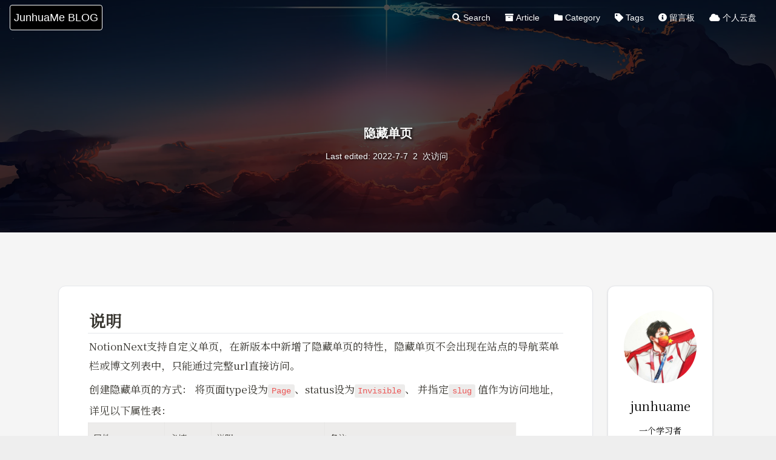

--- FILE ---
content_type: text/html; charset=utf-8
request_url: https://blog.junh.wang/example-3
body_size: 17904
content:
<!DOCTYPE html><html lang="zh-CN" class="test"><head><title>隐藏单页 | JunhuaMe BLOG</title><meta name="theme-color" content="#000000"/><meta name="viewport" content="width=device-width, initial-scale=1.0, user-scalable=no"/><meta name="robots" content="follow, index"/><meta charSet="UTF-8"/><meta name="keywords" content="Notion, 博客"/><meta name="description" content="可用链接/example-3访问，不会在菜单栏显示"/><meta property="og:locale" content="zh_CN"/><meta property="og:title" content="隐藏单页 | JunhuaMe BLOG"/><meta property="og:description" content="可用链接/example-3访问，不会在菜单栏显示"/><meta property="og:url" content="http://blog.junh.wang/article/example-3"/><meta property="og:image" content="https://www.notion.so/image/https%3A%2F%2Fs3-us-west-2.amazonaws.com%2Fsecure.notion-static.com%2F5162b647-780c-459d-a1c2-b1b5b581871e%2F0494e945880511ebb6edd017c2d2eca2.png?table=block&amp;id=6baa4421-9a3d-4560-b9dd-9abc98778777&amp;cache=v2"/><meta property="og:site_name" content="NotionNext BLOG"/><meta property="og:type" content="article"/><meta name="twitter:card" content="summary_large_image"/><meta name="twitter:description" content="可用链接/example-3访问，不会在菜单栏显示"/><meta name="twitter:title" content="隐藏单页 | JunhuaMe BLOG"/><meta name="referrer" content="no-referrer-when-downgrade"/><meta property="article:published_time"/><meta property="article:author" content="junhuame"/><meta property="article:section" content="Notion, 博客"/><meta property="article:publisher"/><meta name="next-head-count" content="22"/><link rel="icon" href="/favicon.ico"/><link rel="icon" href="/favicon.svg" type="image/svg+xml"/><link href="https://fonts.loli.net/css2?family=Noto+Serif+SC&amp;display=swap" rel="stylesheet"/><link rel="preload" href="/_next/static/css/9599c9e844f1aff0.css" as="style"/><link rel="stylesheet" href="/_next/static/css/9599c9e844f1aff0.css" data-n-g=""/><noscript data-n-css=""></noscript><script defer="" nomodule="" src="/_next/static/chunks/polyfills-0d1b80a048d4787e.js"></script><script defer="" src="/_next/static/chunks/934.f8d8f5e5a36ad4dd.js"></script><script src="/_next/static/chunks/webpack-aef4ee1db4520e79.js" defer=""></script><script src="/_next/static/chunks/main-6b5549a6d6e06ce0.js" defer=""></script><script src="/_next/static/chunks/pages/_app-174d8e8202a875cf.js" defer=""></script><script src="/_next/static/chunks/pages/%5Bslug%5D-7c1d59ff5eb2f205.js" defer=""></script><script src="/_next/static/nfdMst_a-PMa0c9QUl5lh/_buildManifest.js" defer=""></script><script src="/_next/static/nfdMst_a-PMa0c9QUl5lh/_ssgManifest.js" defer=""></script></head><body class="font-serif tracking-wider subpixel-antialiased bg-day dark:bg-night"><div id="__next" data-reactroot=""><link rel="stylesheet" href="https://cdn.bootcdn.net/ajax/libs/font-awesome/5.15.4/css/all.min.css" referrerPolicy="no-referrer"/><canvas id="fireworks" class="fireworks"></canvas><div class="bg-hexo-background-gray dark:bg-black"><div id="top-nav" class="z-40"><div id="search-drawer-wrapper" class="hidden"><div class="flex-col fixed px-5 w-full left-0 top-14 z-40 justify-center"><div class="md:max-w-3xl w-full mx-auto animate__animated animate__faster animate__fadeIn"><div class="flex w-full rounded-lg undefined"><input type="text" class="w-full text-sm pl-5 rounded-lg transition focus:shadow-lg dark:text-gray-300 font-light leading-10 text-black bg-gray-100 dark:bg-gray-500" placeholder="Search Articles" value=""/><div class="-ml-8 cursor-pointer float-right items-center justify-center py-2"><i class="hover:text-black transform duration-200 text-gray-500 dark:text-gray-200 cursor-pointer fas fa-search"></i></div></div><section class="mt-8"><div class="text-sm flex flex-nowrap justify-between font-light px-2"><div class="text-gray-600 dark:text-gray-200"><i class="mr-2 fas fa-th-list"></i>Category</div><a class="mb-3 text-gray-400 hover:text-black dark:text-gray-400 dark:hover:text-white hover:underline cursor-pointer" href="/category">More<!-- --> <i class="fas fa-angle-double-right"></i></a></div><div id="category-list" class="dark:border-gray-600 flex flex-wrap font-sans mx-4"><a class="dark:text-gray-400 text-gray-500 hover:text-white dark:hover:text-white hover:bg-indigo-600  text-sm w-full items-center duration-300 px-2  cursor-pointer py-1 font-light" href="/category/%E8%BF%90%E7%BB%B4%E7%AC%94%E8%AE%B0"><div> <i class="mr-2 fas fa-folder"></i>运维笔记<!-- -->(<!-- -->2<!-- -->)</div></a><a class="dark:text-gray-400 text-gray-500 hover:text-white dark:hover:text-white hover:bg-indigo-600  text-sm w-full items-center duration-300 px-2  cursor-pointer py-1 font-light" href="/category/%E6%8A%80%E6%9C%AF%E5%88%86%E4%BA%AB"><div> <i class="mr-2 fas fa-folder"></i>技术分享<!-- -->(<!-- -->2<!-- -->)</div></a><a class="dark:text-gray-400 text-gray-500 hover:text-white dark:hover:text-white hover:bg-indigo-600  text-sm w-full items-center duration-300 px-2  cursor-pointer py-1 font-light" href="/category/%E7%A2%8E%E7%89%87%E6%9D%82%E6%96%87"><div> <i class="mr-2 fas fa-folder"></i>碎片杂文<!-- -->(<!-- -->1<!-- -->)</div></a></div></section><section class="mt-4"><div class="text-sm py-2 px-2 flex flex-nowrap justify-between font-light dark:text-gray-200"><div class="text-gray-600 dark:text-gray-200"><i class="mr-2 fas fa-tag"></i>Tags</div><a class="text-gray-400 hover:text-black dark:hover:text-white hover:underline cursor-pointer" href="/tag">More<!-- --> <i class="fas fa-angle-double-right"></i></a></div><div class="p-2"><div id="tags-group" class="dark:border-gray-600 space-y-2"><div class="font-light text-xs ml-2 mb-2"><i class="mr-1 fas fa-tag"></i>标签</div><div class="px-4"><a class="cursor-pointer inline-block rounded hover:bg-indigo-400 dark:hover:text-white  hover:text-white duration-200
      mr-2 py-0.5 px-1 text-xs whitespace-nowrap 
       text-gray-600 hover:shadow-xl dark:border-gray-400 notion-blue_background " href="/tag/%E6%9C%8D%E5%8A%A1%E5%99%A8"><div class="font-light"> <!-- -->服务器(2)<!-- --> </div></a><a class="cursor-pointer inline-block rounded hover:bg-indigo-400 dark:hover:text-white  hover:text-white duration-200
      mr-2 py-0.5 px-1 text-xs whitespace-nowrap 
       text-gray-600 hover:shadow-xl dark:border-gray-400 notion-purple_background " href="/tag/web"><div class="font-light"> <!-- -->web(1)<!-- --> </div></a><a class="cursor-pointer inline-block rounded hover:bg-indigo-400 dark:hover:text-white  hover:text-white duration-200
      mr-2 py-0.5 px-1 text-xs whitespace-nowrap 
       text-gray-600 hover:shadow-xl dark:border-gray-400 notion-green_background " href="/tag/Linux"><div class="font-light"> <!-- -->Linux(1)<!-- --> </div></a><a class="cursor-pointer inline-block rounded hover:bg-indigo-400 dark:hover:text-white  hover:text-white duration-200
      mr-2 py-0.5 px-1 text-xs whitespace-nowrap 
       text-gray-600 hover:shadow-xl dark:border-gray-400 notion-yellow_background " href="/tag/notion"><div class="font-light"> <!-- -->notion(1)<!-- --> </div></a><a class="cursor-pointer inline-block rounded hover:bg-indigo-400 dark:hover:text-white  hover:text-white duration-200
      mr-2 py-0.5 px-1 text-xs whitespace-nowrap 
       text-gray-600 hover:shadow-xl dark:border-gray-400 notion-gray_background " href="/tag/%E8%BD%AF%E4%BB%B6%E5%B7%A5%E5%85%B7"><div class="font-light"> <!-- -->软件工具(2)<!-- --> </div></a><a class="cursor-pointer inline-block rounded hover:bg-indigo-400 dark:hover:text-white  hover:text-white duration-200
      mr-2 py-0.5 px-1 text-xs whitespace-nowrap 
       text-gray-600 hover:shadow-xl dark:border-gray-400 notion-orange_background " href="/tag/%E5%BB%BA%E7%AB%99"><div class="font-light"> <!-- -->建站(2)<!-- --> </div></a><a class="cursor-pointer inline-block rounded hover:bg-indigo-400 dark:hover:text-white  hover:text-white duration-200
      mr-2 py-0.5 px-1 text-xs whitespace-nowrap 
       text-gray-600 hover:shadow-xl dark:border-gray-400 notion-default_background " href="/tag/%E6%95%85%E9%9A%9C%E5%A4%84%E7%90%86"><div class="font-light"> <!-- -->故障处理(1)<!-- --> </div></a></div></div></div></section></div></div><div id="search-drawer-background" class="animate__animated animate__faster animate__fadeIn fixed bg-day dark:bg-night top-0 left-0 z-40 w-full h-full"></div></div><div id="sticky-nav" class="top-0 shadow-md fixed bg-none animate__animated animate__fadeIn dark:bg-hexo-black-gray dark:text-gray-200 text-black w-full z-20 transform duration-200 font-san border-transparent  dark:border-transparent"><div class="w-full flex justify-between items-center px-4 py-2"><div class="flex"><div class="flex flex-col justify-center items-center cursor-pointer space-y-3" href="/"><div class="font-sans text-lg p-1.5 rounded bg-black text-white dark:border-white border-black border"> <!-- -->JunhuaMe BLOG</div></div></div><div class="mr-1 justify-end items-center font-serif"><div class="hidden lg:flex"> <nav id="nav" class="leading-8 flex justify-center font-sans font-light w-full"><a target="_self" class="py-1.5 my-1 px-3 duration-300 text-base justify-center items-center cursor-pointer" href="/search"><div class="w-full flex text-sm items-center justify-center hover:scale-105 transform"><i class="fas fa-search mr-1"></i><div class="text-center">Search</div></div></a><a target="_self" class="py-1.5 my-1 px-3 duration-300 text-base justify-center items-center cursor-pointer" href="/archive"><div class="w-full flex text-sm items-center justify-center hover:scale-105 transform"><i class="fas fa-archive mr-1"></i><div class="text-center">Article</div></div></a><a target="_self" class="py-1.5 my-1 px-3 duration-300 text-base justify-center items-center cursor-pointer" href="/category"><div class="w-full flex text-sm items-center justify-center hover:scale-105 transform"><i class="fas fa-folder mr-1"></i><div class="text-center">Category</div></div></a><a target="_self" class="py-1.5 my-1 px-3 duration-300 text-base justify-center items-center cursor-pointer" href="/tag"><div class="w-full flex text-sm items-center justify-center hover:scale-105 transform"><i class="fas fa-tag mr-1"></i><div class="text-center">Tags</div></div></a><a target="_self" class="py-1.5 my-1 px-3 duration-300 text-base justify-center items-center cursor-pointer" href="/message"><div class="w-full flex text-sm items-center justify-center hover:scale-105 transform"><i class="fas fa-info-circle mr-1"></i><div class="text-center">留言板</div></div></a><a target="_blank" class="py-1.5 my-1 px-3 duration-300 text-base justify-center items-center cursor-pointer" href="https://yun.junh.wang:5101/?launchApp=SYNO.SDS.Drive.Application"><div class="w-full flex text-sm items-center justify-center hover:scale-105 transform"><i class="fas fa-cloud mr-1"></i><div class="text-center">个人云盘</div></div></a></nav></div><div class="w-8 justify-center items-center h-8 cursor-pointer flex lg:hidden"><i class="fas fa-bars"></i></div></div></div><div style="height:0px" class="overflow-hidden duration-200 shadow-xl"><div class="bg-white dark:bg-hexo-black-gray pt-1 py-2 px-5 lg:hidden "><nav id="nav" class="leading-8 text-gray-500 dark:text-gray-300 font-sans"><a target="_blank" class="py-1.5 px-5 text-base justify-between hover:bg-indigo-400 hover:text-white hover:shadow-lg cursor-pointer font-light flex flex-nowrap items-center  " href="/"><div class="my-auto items-center justify-center flex "><i class="fas fa-home w-4 text-center"></i><div class="ml-4">Blog</div></div></a><a target="_blank" class="py-1.5 px-5 text-base justify-between hover:bg-indigo-400 hover:text-white hover:shadow-lg cursor-pointer font-light flex flex-nowrap items-center  " href="/category"><div class="my-auto items-center justify-center flex "><i class="fas fa-th w-4 text-center"></i><div class="ml-4">Category</div></div></a><a target="_blank" class="py-1.5 px-5 text-base justify-between hover:bg-indigo-400 hover:text-white hover:shadow-lg cursor-pointer font-light flex flex-nowrap items-center  " href="/tag"><div class="my-auto items-center justify-center flex "><i class="fas fa-tag w-4 text-center"></i><div class="ml-4">Tags</div></div></a><a target="_blank" class="py-1.5 px-5 text-base justify-between hover:bg-indigo-400 hover:text-white hover:shadow-lg cursor-pointer font-light flex flex-nowrap items-center  " href="/archive"><div class="my-auto items-center justify-center flex "><i class="fas fa-archive w-4 text-center"></i><div class="ml-4">Archive</div></div><div class="bg-gray-300 dark:bg-gray-500 rounded-md text-gray-50 px-1 text-xs">5</div></a><a target="_blank" class="py-1.5 px-5 text-base justify-between hover:bg-indigo-400 hover:text-white hover:shadow-lg cursor-pointer font-light flex flex-nowrap items-center  " href="/search"><div class="my-auto items-center justify-center flex "><i class="fas fa-search w-4 text-center"></i><div class="ml-4">Search</div></div></a><a target="_blank" class="py-1.5 px-5 text-base justify-between hover:bg-indigo-400 hover:text-white hover:shadow-lg cursor-pointer font-light flex flex-nowrap items-center  " href="/message"><div class="my-auto items-center justify-center flex "><i class="fas fa-info-circle w-4 text-center"></i><div class="ml-4">留言板</div></div></a><a target="_blank" class="py-1.5 px-5 text-base justify-between hover:bg-indigo-400 hover:text-white hover:shadow-lg cursor-pointer font-light flex flex-nowrap items-center  " href="https://yun.junh.wang:5101/?launchApp=SYNO.SDS.Drive.Application"><div class="my-auto items-center justify-center flex "><i class="fas fa-cloud w-4 text-center"></i><div class="ml-4">个人云盘</div></div></a></nav></div></div></div></div><div id="header" class="w-full h-96 relative md:flex-shrink-0 overflow-hidden bg-cover bg-center bg-no-repeat animate__animated animate__fadeIn" style="background-image:url(&quot;https://www.notion.so/image/https%3A%2F%2Fs3-us-west-2.amazonaws.com%2Fsecure.notion-static.com%2F5162b647-780c-459d-a1c2-b1b5b581871e%2F0494e945880511ebb6edd017c2d2eca2.png?table=block&amp;id=6baa4421-9a3d-4560-b9dd-9abc98778777&amp;cache=v2&quot;)"><header class="animate__slideInDown animate__animated bg-black bg-opacity-70 absolute top-0 w-full h-96 py-10 flex justify-center items-center font-sans"><div class="mt-24"><div class="font-bold text-xl shadow-text flex justify-center text-white dark:text-white font-sans">隐藏单页</div><section class="flex-wrap shadow-text flex text-sm justify-center mt-2 text-white dark:text-gray-400 font-light leading-8"><div class="dark:text-gray-200"></div><div class="flex justify-center"><div class="pl-1 mr-2">Last edited<!-- -->: <!-- -->2022-7-7</div></div><div class="busuanzi_container_page_pv font-light mr-2"><span class="mr-2 busuanzi_value_page_pv"></span>次访问</div></section></div></header></div><main id="wrapper" class="w-full py-8 md:px-8 lg:px-24 min-h-screen"><div id="container-inner" class="pt-14 w-full mx-auto lg:flex lg:space-x-4 justify-center"><div class="w-full max-w-4xl"><div class="w-full lg:shadow-sm lg:hover:shadow lg:border lg:rounded-xl lg:px-2 lg:py-4 bg-white dark:bg-hexo-black-gray dark:border-black"><div id="container" class="overflow-x-auto flex-grow mx-auto md:w-full md:px-5 "><article itemscope="" itemType="https://schema.org/Movie" class="subpixel-antialiased"><section id="notion-article" class="px-5 justify-center mx-auto max-w-2xl lg:max-w-full"><div id="container" class="max-w-4xl mx-auto"><main class="notion light-mode notion-page notion-block-dd9561a1f2c64feaa8f515fb34c69e00"><div class="notion-viewport"></div><div class="notion-collection-page-properties"><div class="notion-collection-row"><div class="notion-collection-row-body"><div class="notion-collection-row-property"><div class="notion-collection-column-title"><svg viewBox="0 0 14 14" class="notion-collection-column-title-icon"><path d="M7 13A6 6 0 107 1a6 6 0 000 12zM3.751 5.323A.2.2 0 013.909 5h6.182a.2.2 0 01.158.323L7.158 9.297a.2.2 0 01-.316 0L3.751 5.323z"></path></svg><div class="notion-collection-column-title-body">type</div></div><div class="notion-collection-row-value"><span class="notion-property notion-property-select"><div class="notion-property-select-item notion-item-orange">Page</div></span></div></div><div class="notion-collection-row-property"><div class="notion-collection-column-title"><svg viewBox="0 0 14 14" class="notion-collection-column-title-icon"><path d="M7 13A6 6 0 107 1a6 6 0 000 12zM3.751 5.323A.2.2 0 013.909 5h6.182a.2.2 0 01.158.323L7.158 9.297a.2.2 0 01-.316 0L3.751 5.323z"></path></svg><div class="notion-collection-column-title-body">status</div></div><div class="notion-collection-row-value"><span class="notion-property notion-property-select"><div class="notion-property-select-item notion-item-orange">Invisible</div></span></div></div><div class="notion-collection-row-property"><div class="notion-collection-column-title"><svg viewBox="0 0 14 14" class="notion-collection-column-title-icon"><path d="M10.889 5.5H3.11v1.556h7.778V5.5zm1.555-4.444h-.777V0H10.11v1.056H3.89V0H2.333v1.056h-.777c-.864 0-1.548.7-1.548 1.555L0 12.5c0 .856.692 1.5 1.556 1.5h10.888C13.3 14 14 13.356 14 12.5V2.611c0-.855-.7-1.555-1.556-1.555zm0 11.444H1.556V3.944h10.888V12.5zM8.556 8.611H3.11v1.556h5.445V8.61z"></path></svg><div class="notion-collection-column-title-body">date</div></div><div class="notion-collection-row-value"><span class="notion-property notion-property-date">May 18, 2022</span></div></div><div class="notion-collection-row-property"><div class="notion-collection-column-title"><svg viewBox="0 0 14 14" class="notion-collection-column-title-icon"><path d="M7 4.568a.5.5 0 00-.5-.5h-6a.5.5 0 00-.5.5v1.046a.5.5 0 00.5.5h6a.5.5 0 00.5-.5V4.568zM.5 1a.5.5 0 00-.5.5v1.045a.5.5 0 00.5.5h12a.5.5 0 00.5-.5V1.5a.5.5 0 00-.5-.5H.5zM0 8.682a.5.5 0 00.5.5h11a.5.5 0 00.5-.5V7.636a.5.5 0 00-.5-.5H.5a.5.5 0 00-.5.5v1.046zm0 3.068a.5.5 0 00.5.5h9a.5.5 0 00.5-.5v-1.045a.5.5 0 00-.5-.5h-9a.5.5 0 00-.5.5v1.045z"></path></svg><div class="notion-collection-column-title-body">slug</div></div><div class="notion-collection-row-value"><span class="notion-property notion-property-text">example-3</span></div></div><div class="notion-collection-row-property"><div class="notion-collection-column-title"><svg viewBox="0 0 14 14" class="notion-collection-column-title-icon"><path d="M7 4.568a.5.5 0 00-.5-.5h-6a.5.5 0 00-.5.5v1.046a.5.5 0 00.5.5h6a.5.5 0 00.5-.5V4.568zM.5 1a.5.5 0 00-.5.5v1.045a.5.5 0 00.5.5h12a.5.5 0 00.5-.5V1.5a.5.5 0 00-.5-.5H.5zM0 8.682a.5.5 0 00.5.5h11a.5.5 0 00.5-.5V7.636a.5.5 0 00-.5-.5H.5a.5.5 0 00-.5.5v1.046zm0 3.068a.5.5 0 00.5.5h9a.5.5 0 00.5-.5v-1.045a.5.5 0 00-.5-.5h-9a.5.5 0 00-.5.5v1.045z"></path></svg><div class="notion-collection-column-title-body">summary</div></div><div class="notion-collection-row-value"><span class="notion-property notion-property-text">可用链接<code class="notion-inline-code">/example-3</code>访问，不会在菜单栏显示</span></div></div><div class="notion-collection-row-property"><div class="notion-collection-column-title"><svg viewBox="0 0 14 14" class="notion-collection-column-title-icon"><path d="M4 3a1 1 0 011-1h7a1 1 0 110 2H5a1 1 0 01-1-1zm0 4a1 1 0 011-1h7a1 1 0 110 2H5a1 1 0 01-1-1zm0 4a1 1 0 011-1h7a1 1 0 110 2H5a1 1 0 01-1-1zM2 4a1 1 0 110-2 1 1 0 010 2zm0 4a1 1 0 110-2 1 1 0 010 2zm0 4a1 1 0 110-2 1 1 0 010 2z"></path></svg><div class="notion-collection-column-title-body">tags</div></div><div class="notion-collection-row-value"><span class="notion-property notion-property-multi_select"></span></div></div><div class="notion-collection-row-property"><div class="notion-collection-column-title"><svg viewBox="0 0 14 14" class="notion-collection-column-title-icon"><path d="M7 4.568a.5.5 0 00-.5-.5h-6a.5.5 0 00-.5.5v1.046a.5.5 0 00.5.5h6a.5.5 0 00.5-.5V4.568zM.5 1a.5.5 0 00-.5.5v1.045a.5.5 0 00.5.5h12a.5.5 0 00.5-.5V1.5a.5.5 0 00-.5-.5H.5zM0 8.682a.5.5 0 00.5.5h11a.5.5 0 00.5-.5V7.636a.5.5 0 00-.5-.5H.5a.5.5 0 00-.5.5v1.046zm0 3.068a.5.5 0 00.5.5h9a.5.5 0 00.5-.5v-1.045a.5.5 0 00-.5-.5h-9a.5.5 0 00-.5.5v1.045z"></path></svg><div class="notion-collection-column-title-body">password</div></div><div class="notion-collection-row-value"><span class="notion-property notion-property-text"></span></div></div><div class="notion-collection-row-property"><div class="notion-collection-column-title"><svg viewBox="0 0 14 14" class="notion-collection-column-title-icon"><path d="M6.986 14c-1.79 0-3.582-.69-4.944-2.068-2.723-2.72-2.723-7.172 0-9.892 2.725-2.72 7.182-2.72 9.906 0A6.972 6.972 0 0114 6.996c0 1.88-.728 3.633-2.052 4.955A7.058 7.058 0 016.986 14zm3.285-6.99v1.645H5.526v-5.47h1.841v3.63h2.904v.194zm1.89-.014c0-1.379-.542-2.67-1.522-3.648-2.006-2.005-5.287-2.007-7.297-.009l-.009.009a5.168 5.168 0 000 7.295c2.01 2.007 5.297 2.007 7.306 0a5.119 5.119 0 001.521-3.647z"></path></svg><div class="notion-collection-column-title-body">Property</div></div><div class="notion-collection-row-value"><span class="notion-property notion-property-last_edited_time">Jul 7, 2022 02:23 AM</span></div></div><div class="notion-collection-row-property"><div class="notion-collection-column-title"><svg viewBox="0 0 14 14" class="notion-collection-column-title-icon"><path d="M7 13A6 6 0 107 1a6 6 0 000 12zM3.751 5.323A.2.2 0 013.909 5h6.182a.2.2 0 01.158.323L7.158 9.297a.2.2 0 01-.316 0L3.751 5.323z"></path></svg><div class="notion-collection-column-title-body">category</div></div><div class="notion-collection-row-value"><span class="notion-property notion-property-select"></span></div></div><div class="notion-collection-row-property"><div class="notion-collection-column-title"><svg viewBox="0 0 14 14" class="notion-collection-column-title-icon"><path d="M7 4.568a.5.5 0 00-.5-.5h-6a.5.5 0 00-.5.5v1.046a.5.5 0 00.5.5h6a.5.5 0 00.5-.5V4.568zM.5 1a.5.5 0 00-.5.5v1.045a.5.5 0 00.5.5h12a.5.5 0 00.5-.5V1.5a.5.5 0 00-.5-.5H.5zM0 8.682a.5.5 0 00.5.5h11a.5.5 0 00.5-.5V7.636a.5.5 0 00-.5-.5H.5a.5.5 0 00-.5.5v1.046zm0 3.068a.5.5 0 00.5.5h9a.5.5 0 00.5-.5v-1.045a.5.5 0 00-.5-.5h-9a.5.5 0 00-.5.5v1.045z"></path></svg><div class="notion-collection-column-title-body">icon</div></div><div class="notion-collection-row-value"><span class="notion-property notion-property-text"></span></div></div></div></div></div><div class="notion-sync-block notion-block-3decb3d32d4a4c608f26fa9126003651"><h2 class="notion-h notion-h1 notion-block-901300651b964e14a2d825452426dc67" data-id="901300651b964e14a2d825452426dc67"><span><div id="901300651b964e14a2d825452426dc67" class="notion-header-anchor"></div><a class="notion-hash-link" href="#901300651b964e14a2d825452426dc67" title="说明"><svg viewBox="0 0 16 16" width="16" height="16"><path fill-rule="evenodd" d="M7.775 3.275a.75.75 0 001.06 1.06l1.25-1.25a2 2 0 112.83 2.83l-2.5 2.5a2 2 0 01-2.83 0 .75.75 0 00-1.06 1.06 3.5 3.5 0 004.95 0l2.5-2.5a3.5 3.5 0 00-4.95-4.95l-1.25 1.25zm-4.69 9.64a2 2 0 010-2.83l2.5-2.5a2 2 0 012.83 0 .75.75 0 001.06-1.06 3.5 3.5 0 00-4.95 0l-2.5 2.5a3.5 3.5 0 004.95 4.95l1.25-1.25a.75.75 0 00-1.06-1.06l-1.25 1.25a2 2 0 01-2.83 0z"></path></svg></a><span class="notion-h-title">说明</span></span></h2><div class="notion-text notion-block-ea9c671422ce4d96b603bfcb828ec690">NotionNext支持自定义单页，在新版本中新增了隐藏单页的特性，隐藏单页不会出现在站点的导航菜单栏或博文列表中，只能通过完整url直接访问。</div><div class="notion-text notion-block-f507c1c6a9de4e8281dc5946ae216db8">创建隐藏单页的方式： 将页面type设为<code class="notion-inline-code">Page</code>、status设为<code class="notion-inline-code">Invisible</code>、 并指定<code class="notion-inline-code">slug</code> 值作为访问地址，详见以下属性表：</div><table class="notion-simple-table notion-block-911ba6abe0904607b70b8a141e2beac2"><tbody><tr class="notion-simple-table-row notion-block-bd28a11909e0447b8ff201b88e38152a"><td class="" style="width:126px"><div class="notion-simple-table-cell">属性</div></td><td class="" style="width:77.00000762939453px"><div class="notion-simple-table-cell">必填</div></td><td class="" style="width:187px"><div class="notion-simple-table-cell">说明</div></td><td class="" style="width:315.66668701171875px"><div class="notion-simple-table-cell">备注</div></td></tr><tr class="notion-simple-table-row notion-block-33e1628ee7a14f4d838f810119326371"><td class="" style="width:126px"><div class="notion-simple-table-cell"><code class="notion-inline-code">status</code></div></td><td class="" style="width:77.00000762939453px"><div class="notion-simple-table-cell"><b>是</b></div></td><td class="" style="width:187px"><div class="notion-simple-table-cell">发布状态</div></td><td class="" style="width:315.66668701171875px"><div class="notion-simple-table-cell">状态为<code class="notion-inline-code">Invisible</code> 表示发布并隐藏页面入口</div></td></tr><tr class="notion-simple-table-row notion-block-5ddb6d335d5342608b49dfb4141243b2"><td class="" style="width:126px"><div class="notion-simple-table-cell"><code class="notion-inline-code">slug</code></div></td><td class="" style="width:77.00000762939453px"><div class="notion-simple-table-cell"><b>是 </b></div></td><td class="" style="width:187px"><div class="notion-simple-table-cell">文章路径，必填且唯一</div></td><td class="" style="width:315.66668701171875px"><div class="notion-simple-table-cell">用<code class="notion-inline-code">网站域名</code>+<code class="notion-inline-code">/</code>+<code class="notion-inline-code">slug</code>访问此页</div></td></tr><tr class="notion-simple-table-row notion-block-32463577c2fd4caaa9cea61846009dc0"><td class="" style="width:126px"><div class="notion-simple-table-cell"><code class="notion-inline-code">type</code></div></td><td class="" style="width:77.00000762939453px"><div class="notion-simple-table-cell"><b>是</b></div></td><td class="" style="width:187px"><div class="notion-simple-table-cell"><code class="notion-inline-code">Page</code></div></td><td class="" style="width:315.66668701171875px"><div class="notion-simple-table-cell">单页固定填写<code class="notion-inline-code">Page</code></div></td></tr><tr class="notion-simple-table-row notion-block-b0d94ce258b349839938dde49da47694"><td class="" style="width:126px"><div class="notion-simple-table-cell"><code class="notion-inline-code">title</code></div></td><td class="" style="width:77.00000762939453px"><div class="notion-simple-table-cell"><b>是</b></div></td><td class="" style="width:187px"><div class="notion-simple-table-cell"> 文章标题</div></td><td class="" style="width:315.66668701171875px"><div class="notion-simple-table-cell">不能为空</div></td></tr><tr class="notion-simple-table-row notion-block-69d789d29af541f2a03cdb8d2eff2d1f"><td class="" style="width:126px"><div class="notion-simple-table-cell"><code class="notion-inline-code">summary</code></div></td><td class="" style="width:77.00000762939453px"><div class="notion-simple-table-cell">否</div></td><td class="" style="width:187px"><div class="notion-simple-table-cell">内容摘要</div></td><td class="" style="width:315.66668701171875px"><div class="notion-simple-table-cell">搜索和简略显示会用到</div></td></tr><tr class="notion-simple-table-row notion-block-0ce3ea88827f422f985dcc66fa91e8f3"><td class="" style="width:126px"><div class="notion-simple-table-cell"><code class="notion-inline-code">date</code></div></td><td class="" style="width:77.00000762939453px"><div class="notion-simple-table-cell">否</div></td><td class="" style="width:187px"><div class="notion-simple-table-cell">发布日期</div></td><td class="" style="width:315.66668701171875px"><div class="notion-simple-table-cell">在V3.3.9之前的版本此项为必填。</div></td></tr><tr class="notion-simple-table-row notion-block-6857b4489a6541d78ad9528d6c422821"><td class="" style="width:126px"><div class="notion-simple-table-cell"><code class="notion-inline-code">category</code></div></td><td class="" style="width:77.00000762939453px"><div class="notion-simple-table-cell">否</div></td><td class="" style="width:187px"><div class="notion-simple-table-cell">文章分类</div></td><td class="" style="width:315.66668701171875px"><div class="notion-simple-table-cell">可以自定义</div></td></tr><tr class="notion-simple-table-row notion-block-b5f01b69de434b858d78f8b229f5dac2"><td class="" style="width:126px"><div class="notion-simple-table-cell"><code class="notion-inline-code">tags</code></div></td><td class="" style="width:77.00000762939453px"><div class="notion-simple-table-cell">否</div></td><td class="" style="width:187px"><div class="notion-simple-table-cell">文章标签</div></td><td class="" style="width:315.66668701171875px"><div class="notion-simple-table-cell">可多个，建议不要太多</div></td></tr><tr class="notion-simple-table-row notion-block-2000636320564e43a421a71d66cf0842"><td class="" style="width:126px"><div class="notion-simple-table-cell"><code class="notion-inline-code">icon</code></div></td><td class="" style="width:77.00000762939453px"><div class="notion-simple-table-cell">否</div></td><td class="" style="width:187px"><div class="notion-simple-table-cell">菜单栏图标(仅当<code class="notion-inline-code">Page</code>类型有效)</div></td><td class="" style="width:315.66668701171875px"><div class="notion-simple-table-cell">可以参考：<a target="_blank" rel="noopener noreferrer" class="notion-link" href="https://fontawesome.com/v5/search">图标库地址</a></div></td></tr><tr class="notion-simple-table-row notion-block-3151dca1aa66424a8a7373bf0d5d1474"><td class="" style="width:126px"><div class="notion-simple-table-cell"><code class="notion-inline-code">password</code></div></td><td class="" style="width:77.00000762939453px"><div class="notion-simple-table-cell"> 否</div></td><td class="" style="width:187px"><div class="notion-simple-table-cell"> 文章加锁</div></td><td class="" style="width:315.66668701171875px"><div class="notion-simple-table-cell"> 需要输入密码才允许访问</div></td></tr></tbody></table><h2 class="notion-h notion-h1 notion-block-2ed3ef3034e04d67a345c2ee11f9f3ab" data-id="2ed3ef3034e04d67a345c2ee11f9f3ab"><span><div id="2ed3ef3034e04d67a345c2ee11f9f3ab" class="notion-header-anchor"></div><a class="notion-hash-link" href="#2ed3ef3034e04d67a345c2ee11f9f3ab" title="示例"><svg viewBox="0 0 16 16" width="16" height="16"><path fill-rule="evenodd" d="M7.775 3.275a.75.75 0 001.06 1.06l1.25-1.25a2 2 0 112.83 2.83l-2.5 2.5a2 2 0 01-2.83 0 .75.75 0 00-1.06 1.06 3.5 3.5 0 004.95 0l2.5-2.5a3.5 3.5 0 00-4.95-4.95l-1.25 1.25zm-4.69 9.64a2 2 0 010-2.83l2.5-2.5a2 2 0 012.83 0 .75.75 0 001.06-1.06 3.5 3.5 0 00-4.95 0l-2.5 2.5a3.5 3.5 0 004.95 4.95l1.25-1.25a.75.75 0 00-1.06-1.06l-1.25 1.25a2 2 0 01-2.83 0z"></path></svg></a><span class="notion-h-title">示例</span></span></h2><div class="notion-text notion-block-cedcd8783bec4553a4bbb823a9b2d99a">下图中的隐藏单页<code class="notion-inline-code">slug</code> 值为<code class="notion-inline-code">example-3</code>，因此在浏览器中访问链接：<a target="_blank" rel="noopener noreferrer" class="notion-link" href="https://preview.tangly1024.com/example-3">https://preview.tangly1024.com/example-3</a> ， 即可展示此页面内容。</div><div class="notion-blank notion-block-b0c514998731481a8d6f04a52fc8ba4b"> </div><figure class="notion-asset-wrapper notion-asset-wrapper-image notion-block-4e1031d6b99242e1abe694d8d8fd4c82"><div style="position:relative;display:flex;justify-content:center;align-self:center;width:100%;max-width:100%;flex-direction:column;height:100%"><img style="object-fit:cover" src="https://www.notion.so/image/https%3A%2F%2Ffile.notion.so%2Ff%2Ff%2Fa086061e-640c-4c4f-9bf5-20184eade434%2Fae393bd7-e32f-4cf9-ac1a-075f37910d4a%2FUntitled.png%3Ftable%3Dblock%26id%3D4e1031d6-b992-42e1-abe6-94d8d8fd4c82%26spaceId%3Da086061e-640c-4c4f-9bf5-20184eade434%26expirationTimestamp%3D1768953600000%26signature%3DjSLvNaF4IJAIlXU-j3IwXusFmS8RF5DmATlVfh_kCZ8?table=block&amp;id=4e1031d6-b992-42e1-abe6-94d8d8fd4c82&amp;cache=v2" alt="notion image" loading="lazy" decoding="async"/></div></figure><div class="notion-blank notion-block-99c68033d7934cf9b74f88e7fe1fe580"> </div><h2 class="notion-h notion-h1 notion-block-3ee483d751c44beb989927c21384bec4" data-id="3ee483d751c44beb989927c21384bec4"><span><div id="3ee483d751c44beb989927c21384bec4" class="notion-header-anchor"></div><a class="notion-hash-link" href="#3ee483d751c44beb989927c21384bec4" title="隐藏单页的使用场景"><svg viewBox="0 0 16 16" width="16" height="16"><path fill-rule="evenodd" d="M7.775 3.275a.75.75 0 001.06 1.06l1.25-1.25a2 2 0 112.83 2.83l-2.5 2.5a2 2 0 01-2.83 0 .75.75 0 00-1.06 1.06 3.5 3.5 0 004.95 0l2.5-2.5a3.5 3.5 0 00-4.95-4.95l-1.25 1.25zm-4.69 9.64a2 2 0 010-2.83l2.5-2.5a2 2 0 012.83 0 .75.75 0 001.06-1.06 3.5 3.5 0 00-4.95 0l-2.5 2.5a3.5 3.5 0 004.95 4.95l1.25-1.25a.75.75 0 00-1.06-1.06l-1.25 1.25a2 2 0 01-2.83 0z"></path></svg></a><span class="notion-h-title">隐藏单页的使用场景</span></span></h2><div class="notion-text notion-block-ce82a806b39247bfabffc38daa7676b4">目前已知有两种使用场景：</div><ol start="1" class="notion-list notion-list-numbered notion-block-3c3725e93b8a4bbd81e65655b35158b6"><li>特许用户访问：某些页面不希望在博客列表或导航菜单中展示入口，只有知道完整地址的用户才能直接访问。</li></ol><ol start="2" class="notion-list notion-list-numbered notion-block-00bb118029c547e1a14357951bc7ff14"><li>内嵌页面：博文中点击文字链接，需要跳到另一篇文章，且这些文章时不需在博客列表或者导航菜单中 展示，而仅仅作为某篇博文的附属文章。</li></ol><div class="notion-blank notion-block-9f7ef47ff2634cb99a644e6c7bd081fd"> </div></div></main></div></section><section class="px-1 py-2 my-1 text-sm font-light overflow-auto text-gray-600 dark:text-gray-400"><ins class="adsbygoogle" style="display:block;text-align:center" data-adtest="on" data-ad-layout="in-article" data-ad-format="fluid" data-ad-client="ca-pub-2708419466378217" data-ad-slot="3806269138"></ins></section><section class="dark:text-gray-300 mt-6 mx-1 font-sans"><ul class="overflow-x-auto whitespace-nowrap text-sm dark:bg-gray-900 bg-gray-100 p-5 leading-8 border-l-2 border-indigo-500"><li><strong class="mr-2">Author<!-- -->:</strong><a class="hover:underline" href="/about">junhuame</a></li><li><strong class="mr-2">URL<!-- -->:</strong><a class="hover:underline" href="http://blog.junh.wang/example-3">http://blog.junh.wang/example-3</a></li><li><strong class="mr-2">Copyright<!-- -->:</strong>All articles in this blog, except for special statements, adopt BY-NC-SA agreement. Please indicate the source!</li></ul></section></article><hr class="border-dashed"/><div class="duration-200 overflow-x-auto bg-white dark:bg-hexo-black-gray px-3"><div id="comment" class="comment mt-5 text-gray-800 dark:text-gray-300"><div class="mb-5 duration-200 undefined"><ul class="flex justify-center space-x-5 pb-4 dark:text-gray-400 text-gray-600"><li class="font-black border-b-2 border-red-400 text-red-400 animate__animated animate__jello  text-sm font-sans ">Waline</li><li class="font-extralight cursor-pointer text-sm font-sans ">Valine</li></ul><div><section class="animate__animated animate__fadeIn animate__faster"><div></div></section><section class="animate__animated animate__fadeIn animate__faster"></section></div></div></div></div></div></div><div class="block lg:hidden"><div class="fixed top-0 right-0 z-40 "><div class=" -mr-72 animate__slideOutRight shadow-card animate__animated animate__faster w-60 duration-200 fixed right-12 bottom-12 rounded py-2 bg-white dark:bg-gray-600"><div class="dark:text-gray-400 text-gray-600"><div class="px-3"><div class="w-full"><i class="mr-1 fas fa-stream"></i> 目录</div><div class="w-full py-3"><div class="h-4 w-full shadow-2xl bg-gray-400 font-sans"><div class="h-4 bg-indigo-400 duration-200" style="width:0%"><div class="text-right text-white text-xs">0<!-- -->%</div></div></div></div><div class="overflow-y-auto max-h-36 lg:max-h-96 overscroll-none scroll-hidden"><nav class="h-full font-sans text-black"><a href="#901300651b964e14a2d825452426dc67" class="notion-table-of-contents-item duration-300 transform font-light dark:text-gray-200
            notion-table-of-contents-item-indent-level-0 "><span style="display:inline-block;margin-left:0" class="false">说明</span></a><a href="#2ed3ef3034e04d67a345c2ee11f9f3ab" class="notion-table-of-contents-item duration-300 transform font-light dark:text-gray-200
            notion-table-of-contents-item-indent-level-0 "><span style="display:inline-block;margin-left:0" class="false">示例</span></a><a href="#3ee483d751c44beb989927c21384bec4" class="notion-table-of-contents-item duration-300 transform font-light dark:text-gray-200
            notion-table-of-contents-item-indent-level-0 "><span style="display:inline-block;margin-left:0" class="false">隐藏单页的使用场景</span></a></nav></div></div></div></div></div><div id="right-drawer-background" class="hidden fixed top-0 left-0 z-30 w-full h-full"></div></div></div><div class="space-y-4 lg:w-80 lg:pt-0 px-2 pt-4"><div><section class="shadow hover:shadow dark:text-gray-300 border dark:border-black rounded-xl px-2 py-4 bg-white dark:bg-hexo-black-gray lg:duration-100"><div class="justify-center items-center flex hover:rotate-45 py-6 hover:scale-105 dark:text-gray-100 font-sans transform duration-200 cursor-pointer"><img src="/avatar.png" class="rounded-full" width="120"/></div><div class="text-center text-xl pb-4">junhuame</div><div class="text-sm text-center">一个学习者</div><nav id="nav" class="leading-8 flex justify-center font-sans w-full"><a target="_self" class="py-1.5 my-1 px-2 duration-300 text-base justify-center items-center cursor-pointer" href="/archive"><div class="w-full items-center justify-center hover:scale-105 duration-200 transform dark:hover:text-indigo-400 hover:text-indigo-600"><div class="text-center">Article</div><div class="text-center font-semibold"><div class="text-center">5</div></div></div></a><a target="_self" class="py-1.5 my-1 px-2 duration-300 text-base justify-center items-center cursor-pointer" href="/category"><div class="w-full items-center justify-center hover:scale-105 duration-200 transform dark:hover:text-indigo-400 hover:text-indigo-600"><div class="text-center">Category</div><div class="text-center font-semibold"><div class="text-center">3</div></div></div></a><a target="_self" class="py-1.5 my-1 px-2 duration-300 text-base justify-center items-center cursor-pointer" href="/tag"><div class="w-full items-center justify-center hover:scale-105 duration-200 transform dark:hover:text-indigo-400 hover:text-indigo-600"><div class="text-center">Tags</div><div class="text-center font-semibold"><div class="text-center">7</div></div></div></a></nav><div class="w-full justify-center flex-wrap flex"><div class="space-x-3 text-xl text-gray-600 dark:text-gray-300 "><a target="_blank" rel="noreferrer" title="github" href="https://github.com/junhuame"><i class="transform hover:scale-125 duration-150 fab fa-github dark:hover:text-indigo-400 hover:text-indigo-600"></i></a><a target="_blank" rel="noreferrer" title="email" href="mailto:mail@junh.wang"><i class="transform hover:scale-125 duration-150 fas fa-envelope dark:hover:text-indigo-400 hover:text-indigo-600"></i></a><a target="_blank" rel="noreferrer" title="RSS" href="/feed"><i class="transform hover:scale-125 duration-150 fas fa-rss dark:hover:text-indigo-400 hover:text-indigo-600"></i></a></div></div></section></div><div><section class="shadow hover:shadow dark:text-gray-300 border dark:border-black rounded-xl px-2 py-4 bg-white dark:bg-hexo-black-gray lg:duration-100"><div class="font-sans mb-2 px-1 flex flex-nowrap justify-between"><div><i class="mr-2 fas fas fa-history"></i>Latest posts</div></div><a class="my-1 flex font-sans" href="/article/6559e335-4134-434e-954d-3bf0022c11cc"><div class="w-20 h-16 bg-cover bg-center bg-no-repeat" style="background-image:url(&quot;https://www.notion.so/image/https%3A%2F%2Fs3-us-west-2.amazonaws.com%2Fsecure.notion-static.com%2F60fb4fc5-6dfa-4772-9f8e-67b3410afdeb%2F1111.png?table=block&amp;id=6559e335-4134-434e-954d-3bf0022c11cc&amp;cache=v2&quot;)"></div><div class="dark:text-gray-400  text-sm py-1.5 overflow-x-hidden hover:text-indigo-600 px-2 duration-200 w-full rounded hover:text-white dark:hover:text-indigo-400 cursor-pointer items-center flex"><div><div style="-webkit-line-clamp:2">windows 图片查看器显示的图片，颜色缺失的解决方法</div><div class="text-gray-500">2022-7-11</div></div></div></a><a class="my-1 flex font-sans" href="/article/516a2f94-14a9-48ab-bfcf-24f8e991854c"><div class="w-20 h-16 bg-cover bg-center bg-no-repeat" style="background-image:url(&quot;https://images.unsplash.com/photo-1499750310107-5fef28a66643?ixlib=rb-1.2.1&amp;q=80&amp;cs=tinysrgb&amp;fm=jpg&amp;crop=entropy&quot;)"></div><div class="dark:text-gray-400  text-sm py-1.5 overflow-x-hidden hover:text-indigo-600 px-2 duration-200 w-full rounded hover:text-white dark:hover:text-indigo-400 cursor-pointer items-center flex"><div><div style="-webkit-line-clamp:2">本博客系统的的搭建方法</div><div class="text-gray-500">2022-7-9</div></div></div></a><a class="my-1 flex font-sans" href="/article/610ba30c-1599-4442-aadc-d69a947c49ee"><div class="w-20 h-16 bg-cover bg-center bg-no-repeat" style="background-image:url(&quot;https://images.unsplash.com/photo-1484662020986-75935d2ebc66?ixlib=rb-1.2.1&amp;q=80&amp;cs=tinysrgb&amp;fm=jpg&amp;crop=entropy&quot;)"></div><div class="dark:text-gray-400  text-sm py-1.5 overflow-x-hidden hover:text-indigo-600 px-2 duration-200 w-full rounded hover:text-white dark:hover:text-indigo-400 cursor-pointer items-center flex"><div><div style="-webkit-line-clamp:2">CentOS7的磁盘分区操作</div><div class="text-gray-500">2022-7-9</div></div></div></a><a class="my-1 flex font-sans" href="/article/8b05d40d-ce03-4e58-8abb-00d92f9d57cd"><div class="w-20 h-16 bg-cover bg-center bg-no-repeat" style="background-image:url(&quot;https://www.notion.so/image/https%3A%2F%2Fs3-us-west-2.amazonaws.com%2Fsecure.notion-static.com%2F0a5676c7-f98a-433e-891f-e6a8e3a54efb%2Fe7cd7b899e510fb30f2466c67079df95d143ad4ba602.png?table=block&amp;id=8b05d40d-ce03-4e58-8abb-00d92f9d57cd&amp;cache=v2&quot;)"></div><div class="dark:text-gray-400  text-sm py-1.5 overflow-x-hidden hover:text-indigo-600 px-2 duration-200 w-full rounded hover:text-white dark:hover:text-indigo-400 cursor-pointer items-center flex"><div><div style="-webkit-line-clamp:2">Nginx的使用</div><div class="text-gray-500">2022-7-7</div></div></div></a><a class="my-1 flex font-sans" href="/article/example-1"><div class="w-20 h-16 bg-cover bg-center bg-no-repeat" style="background-image:url(&quot;https://images.unsplash.com/reserve/EnF7DhHROS8OMEp2pCkx_Dufer%20food%20overhead%20hig%20res.jpg?ixlib=rb-1.2.1&amp;q=85&amp;fm=jpg&amp;crop=entropy&amp;cs=srgb&quot;)"></div><div class="dark:text-gray-400  text-sm py-1.5 overflow-x-hidden hover:text-indigo-600 px-2 duration-200 w-full rounded hover:text-white dark:hover:text-indigo-400 cursor-pointer items-center flex"><div><div style="-webkit-line-clamp:2">示例文章</div><div class="text-gray-500">2022-7-7</div></div></div></a></section></div><div class="sticky top-20"><div><section class="shadow hover:shadow dark:text-gray-300 border dark:border-black rounded-xl px-2 py-4 bg-white dark:bg-hexo-black-gray lg:duration-100"><div class="px-3"><div class="w-full"><i class="mr-1 fas fa-stream"></i> 目录</div><div class="w-full py-3"><div class="h-4 w-full shadow-2xl bg-gray-400 font-sans"><div class="h-4 bg-indigo-400 duration-200" style="width:0%"><div class="text-right text-white text-xs">0<!-- -->%</div></div></div></div><div class="overflow-y-auto max-h-36 lg:max-h-96 overscroll-none scroll-hidden"><nav class="h-full font-sans text-black"><a href="#901300651b964e14a2d825452426dc67" class="notion-table-of-contents-item duration-300 transform font-light dark:text-gray-200
            notion-table-of-contents-item-indent-level-0 "><span style="display:inline-block;margin-left:0" class="false">说明</span></a><a href="#2ed3ef3034e04d67a345c2ee11f9f3ab" class="notion-table-of-contents-item duration-300 transform font-light dark:text-gray-200
            notion-table-of-contents-item-indent-level-0 "><span style="display:inline-block;margin-left:0" class="false">示例</span></a><a href="#3ee483d751c44beb989927c21384bec4" class="notion-table-of-contents-item duration-300 transform font-light dark:text-gray-200
            notion-table-of-contents-item-indent-level-0 "><span style="display:inline-block;margin-left:0" class="false">隐藏单页的使用场景</span></a></nav></div></div></section></div></div></div></div></main><div class="bottom-12 right-1 fixed justify-end z-20 font-sans text-white bg-indigo-500 dark:bg-hexo-black-gray rounded-sm"><div class="hidden animate__fadeInUp justify-center duration-300  animate__faster flex flex-col items-center cursor-pointer "><div class="justify-center items-center w-7 h-7 text-center transform hover:scale-105 duration-200"><i id="darkModeButton" class="fa-moon fas text-xs"></i></div><div class="block lg:hidden"><div class="py-2 px-3 cursor-pointer transform duration-200 flex justify-center items-center w-7 h-7 text-center" title="Top"><i class="fas fa-list-ol text-xs"></i></div></div><div class="flex space-x-1 items-center justify-center transform hover:scale-105 duration-200 w-7 h-7 text-center"><i class="fas fa-comment text-xs"></i></div><div class="space-x-1 items-center justify-center transform hover:scale-105 duration-200 w-7 h-auto pb-1 text-center"><div title="Top"><i class="fas fa-arrow-up text-xs"></i></div><div class="text-xs hidden lg:block"></div></div></div></div><footer class="font-sans dark:bg-black flex-shrink-0 bg-hexo-light-gray justify-center text-center m-auto w-full leading-6 text-gray-600 dark:text-gray-100 text-sm p-6"><div class="z-10 duration-200 text-xl cursor-pointer py-2 undefined"><i id="darkModeButton" class="hover:scale-125 transform duration-200 fas fa-moon"></i></div><i class="fas fa-copyright"></i> <!-- -->2022-2026<!-- --> <span><i class="mx-1 animate-pulse fas fa-heart"></i> <a href="http://blog.junh.wang" class="underline font-bold dark:text-gray-300 ">junhuame</a>.<br/><i class="fas fa-shield-alt"></i> <a href="https://beian.miit.gov.cn/" class="mr-2">滇ICP备18003359号</a><br/><span class="hidden busuanzi_container_site_pv"><i class="fas fa-eye"></i><span class="px-1 busuanzi_value_site_pv"> </span>  </span><span class="pl-2 hidden busuanzi_container_site_uv"><i class="fas fa-users"></i> <span class="px-1 busuanzi_value_site_uv"> </span> </span><br/><h1>JunhuaMe BLOG</h1><span class="text-xs font-serif">Powered by <a href="https://github.com/tangly1024/NotionNext" class="underline dark:text-gray-300">NotionNext <!-- -->3.4.2</a>.</span></span><br/></footer></div></div><script id="__NEXT_DATA__" type="application/json">{"props":{"pageProps":{"siteInfo":{"title":"JunhuaMe BLOG","description":"分享学习笔记","pageCover":"https://www.notion.so/image/https%3A%2F%2Fs3-us-west-2.amazonaws.com%2Fsecure.notion-static.com%2F5162b647-780c-459d-a1c2-b1b5b581871e%2F0494e945880511ebb6edd017c2d2eca2.png?table=block\u0026id=6baa4421-9a3d-4560-b9dd-9abc98778777\u0026cache=v2","icon":"/avatar.png"},"allPages":[{"id":"810c8142-d737-4c15-97b9-820e396e7cb9","icon":"fas fa-info-circle","date":{"start_date":"2021-03-13"},"type":["Page"],"slug":"message","summary":"单页不会显示在博客列表，会在导航添加一个菜单。","title":"留言板","status":["Published"],"createdTime":"2022-7-7","lastEditedTime":"2022-7-8","fullWidth":false,"page_cover":"https://www.notion.so/image/https%3A%2F%2Fs3-us-west-2.amazonaws.com%2Fsecure.notion-static.com%2Ff869fedb-f900-47ba-b81d-23d367c9be6f%2Fwoman-hand-pen-girl.jpg?table=block\u0026id=810c8142-d737-4c15-97b9-820e396e7cb9\u0026cache=v2","tagItems":[]},{"id":"c1738ae9-102a-425a-99c9-d5634c9c9862","icon":"fas fa-link","date":{"start_date":"2022-04-08"},"type":["Page"],"slug":"links","summary":"单页不会显示在博客列表，会在导航添加一个菜单。","title":"友情链接","status":["Invisible"],"createdTime":"2022-7-7","lastEditedTime":"2022-7-7","fullWidth":false,"page_cover":"https://www.notion.so/image/https%3A%2F%2Fs3-us-west-2.amazonaws.com%2Fsecure.notion-static.com%2F5162b647-780c-459d-a1c2-b1b5b581871e%2F0494e945880511ebb6edd017c2d2eca2.png?table=block\u0026id=6baa4421-9a3d-4560-b9dd-9abc98778777\u0026cache=v2","tagItems":[]},{"id":"50b201ac-d9e8-4157-9e52-d6135a93fca8","icon":"fas fa-cloud","date":{"start_date":"2022-07-07"},"type":["Page"],"slug":"https://yun.junh.wang:5101/?launchApp=SYNO.SDS.Drive.Application","summary":"这是一个指向外部地址的单页示例","title":"个人云盘","status":["Published"],"createdTime":"2022-7-7","lastEditedTime":"2022-7-7","fullWidth":false,"page_cover":"https://www.notion.so/images/page-cover/rijksmuseum_rembrandt_1642.jpg","tagItems":[]},{"id":"dd9561a1-f2c6-4fea-a8f5-15fb34c69e00","date":{"start_date":"2022-05-18"},"type":["Page"],"slug":"example-3","summary":"可用链接/example-3访问，不会在菜单栏显示","title":"隐藏单页","status":["Invisible"],"createdTime":"2022-7-7","lastEditedTime":"2022-7-7","fullWidth":false,"page_cover":"https://www.notion.so/image/https%3A%2F%2Fs3-us-west-2.amazonaws.com%2Fsecure.notion-static.com%2F5162b647-780c-459d-a1c2-b1b5b581871e%2F0494e945880511ebb6edd017c2d2eca2.png?table=block\u0026id=6baa4421-9a3d-4560-b9dd-9abc98778777\u0026cache=v2","tagItems":[],"blockMap":{"block":{"dd9561a1-f2c6-4fea-a8f5-15fb34c69e00":{"value":{"id":"dd9561a1-f2c6-4fea-a8f5-15fb34c69e00","type":"page","properties":{"NX\\Q":[["‣",[["d",{"type":"date","start_date":"2022-05-18"}]]]],"`gQ~":[["Page"]],"d]hq":[["example-3"]],"wz|S":[["可用链接"],["/example-3",[["c"]]],["访问，不会在菜单栏显示"]],"title":[["隐藏单页"]],"f211bdc0-ee00-4186-9a7d-f68c055ec2ee":[["Invisible"]]},"content":["3decb3d3-2d4a-4c60-8f26-fa9126003651"],"format":{"copied_from_pointer":{"id":"0872b2f7-af7d-4f24-adf7-86f5d34dbc7b","table":"block","spaceId":"6c096b44-beb9-48ee-8f92-1efdde47f3a3"}},"created_time":1657160596541,"last_edited_time":1657160596541,"parent_id":"8edc0608-fc73-4271-be2e-78e873bab092","parent_table":"collection","alive":true,"copied_from":"0872b2f7-af7d-4f24-adf7-86f5d34dbc7b"}},"6baa4421-9a3d-4560-b9dd-9abc98778777":{"value":{"id":"6baa4421-9a3d-4560-b9dd-9abc98778777","type":"collection_view","content":["3c4757db-8fde-45d7-8f6d-8225dc75ceb0"],"view_ids":["763aefa5-fc80-46a2-84c3-2960de4eb869"],"collection_id":"8edc0608-fc73-4271-be2e-78e873bab092","format":{"site_id":"1b56061e-640c-81fd-8fab-00797e3ba6d6","block_locked":false,"block_locked_by":"27074aef-7216-41ed-baef-d9b53addd870","collection_pointer":{"id":"8edc0608-fc73-4271-be2e-78e873bab092","table":"collection","spaceId":"a086061e-640c-4c4f-9bf5-20184eade434"},"copied_from_pointer":{"id":"02ab3b86-7800-4aa6-9e9e-415905ef32a5","table":"block","spaceId":"6c096b44-beb9-48ee-8f92-1efdde47f3a3"},"page_cover_position":0.5},"permissions":[{"role":"editor","type":"user_permission","user_id":"7d9e6435-ba5b-4f6a-84a4-45c0d9cb6741"},{"role":"comment_only","type":"public_permission","is_site":true,"added_timestamp":1657160622049,"allow_duplicate":false,"is_public_share_link":true,"allow_search_engine_indexing":false}],"created_time":1657160596568,"last_edited_time":1657530672920,"parent_id":"a086061e-640c-4c4f-9bf5-20184eade434","parent_table":"space","alive":true,"copied_from":"02ab3b86-7800-4aa6-9e9e-415905ef32a5","file_ids":["5162b647-780c-459d-a1c2-b1b5b581871e"]}},"3decb3d3-2d4a-4c60-8f26-fa9126003651":{"value":{"id":"3decb3d3-2d4a-4c60-8f26-fa9126003651","type":"transclusion_container","content":["90130065-1b96-4e14-a2d8-25452426dc67","ea9c6714-22ce-4d96-b603-bfcb828ec690","f507c1c6-a9de-4e82-81dc-5946ae216db8","911ba6ab-e090-4607-b70b-8a141e2beac2","2ed3ef30-34e0-4d67-a345-c2ee11f9f3ab","cedcd878-3bec-4553-a4bb-b823a9b2d99a","b0c51499-8731-481a-8d6f-04a52fc8ba4b","4e1031d6-b992-42e1-abe6-94d8d8fd4c82","99c68033-d793-4cf9-b74f-88e7fe1fe580","3ee483d7-51c4-4beb-9899-27c21384bec4","ce82a806-b392-47bf-abff-c38daa7676b4","3c3725e9-3b8a-4bbd-81e6-5655b35158b6","00bb1180-29c5-47e1-a143-57951bc7ff14","9f7ef47f-f263-4cb9-9a64-4e6c7bd081fd"],"format":{"copied_from_pointer":{"id":"205bdc50-cd06-409a-a81e-d9954183ba56","table":"block","spaceId":"6c096b44-beb9-48ee-8f92-1efdde47f3a3"}},"created_time":1657160596556,"last_edited_time":1657160596556,"parent_id":"dd9561a1-f2c6-4fea-a8f5-15fb34c69e00","parent_table":"block","alive":true,"copied_from":"205bdc50-cd06-409a-a81e-d9954183ba56"}},"90130065-1b96-4e14-a2d8-25452426dc67":{"value":{"id":"90130065-1b96-4e14-a2d8-25452426dc67","type":"header","properties":{"title":[["说明"]]},"format":{"copied_from_pointer":{"id":"222a3cd3-8ee5-4005-801b-6e2594b2eeaf","table":"block","spaceId":"6c096b44-beb9-48ee-8f92-1efdde47f3a3"}},"created_time":1657160596562,"last_edited_time":1657160596562,"parent_id":"3decb3d3-2d4a-4c60-8f26-fa9126003651","parent_table":"block","alive":true,"copied_from":"222a3cd3-8ee5-4005-801b-6e2594b2eeaf"}},"ea9c6714-22ce-4d96-b603-bfcb828ec690":{"value":{"id":"ea9c6714-22ce-4d96-b603-bfcb828ec690","type":"text","properties":{"title":[["NotionNext支持自定义单页，在新版本中新增了隐藏单页的特性，隐藏单页不会出现在站点的导航菜单栏或博文列表中，只能通过完整url直接访问。"]]},"format":{"copied_from_pointer":{"id":"08570aea-c7ce-4b2e-a635-5fdfde3e2b52","table":"block","spaceId":"6c096b44-beb9-48ee-8f92-1efdde47f3a3"}},"created_time":1657160596562,"last_edited_time":1657160596562,"parent_id":"3decb3d3-2d4a-4c60-8f26-fa9126003651","parent_table":"block","alive":true,"copied_from":"08570aea-c7ce-4b2e-a635-5fdfde3e2b52"}},"f507c1c6-a9de-4e82-81dc-5946ae216db8":{"value":{"id":"f507c1c6-a9de-4e82-81dc-5946ae216db8","type":"text","properties":{"title":[["创建隐藏单页的方式： 将页面type设为"],["Page",[["c"]]],["、status设为"],["Invisible",[["c"]]],["、 并指定"],["slug",[["c"]]],[" 值作为访问地址，详见以下属性表："]]},"format":{"copied_from_pointer":{"id":"d857b934-04b2-43ab-898d-94b2a07d7903","table":"block","spaceId":"6c096b44-beb9-48ee-8f92-1efdde47f3a3"}},"created_time":1657160596562,"last_edited_time":1657160596562,"parent_id":"3decb3d3-2d4a-4c60-8f26-fa9126003651","parent_table":"block","alive":true,"copied_from":"d857b934-04b2-43ab-898d-94b2a07d7903"}},"911ba6ab-e090-4607-b70b-8a141e2beac2":{"value":{"id":"911ba6ab-e090-4607-b70b-8a141e2beac2","type":"table","content":["bd28a119-09e0-447b-8ff2-01b88e38152a","33e1628e-e7a1-4f4d-838f-810119326371","5ddb6d33-5d53-4260-8b49-dfb4141243b2","32463577-c2fd-4caa-a9ce-a61846009dc0","b0d94ce2-58b3-4983-9938-dde49da47694","69d789d2-9af5-41f2-a03c-db8d2eff2d1f","0ce3ea88-827f-422f-985d-cc66fa91e8f3","6857b448-9a65-41d7-8ad9-528d6c422821","b5f01b69-de43-4b85-8d78-f8b229f5dac2","20006363-2056-4e43-a421-a71d66cf0842","3151dca1-aa66-424a-8a73-73bf0d5d1474"],"format":{"copied_from_pointer":{"id":"439cd5ca-5803-47a6-92de-e3e3c539e145","table":"block","spaceId":"6c096b44-beb9-48ee-8f92-1efdde47f3a3"},"table_block_row_header":true,"table_block_column_order":["BYf{","GENW","Js[p","`VuO"],"table_block_column_format":{"BYf{":{"width":126},"GENW":{"width":77.00000762939453},"Js[p":{"width":187},"`VuO":{"width":315.66668701171875}},"table_block_column_header":true},"created_time":1657160596562,"last_edited_by":"27074aef-7216-41ed-baef-d9b53addd870","last_edited_time":1657160596562,"parent_id":"3decb3d3-2d4a-4c60-8f26-fa9126003651","parent_table":"block","alive":true,"copied_from":"439cd5ca-5803-47a6-92de-e3e3c539e145"}},"2ed3ef30-34e0-4d67-a345-c2ee11f9f3ab":{"value":{"id":"2ed3ef30-34e0-4d67-a345-c2ee11f9f3ab","type":"header","properties":{"title":[["示例"]]},"format":{"copied_from_pointer":{"id":"3807f3fd-034a-45af-b8f6-93c7003d5075","table":"block","spaceId":"6c096b44-beb9-48ee-8f92-1efdde47f3a3"}},"created_time":1657160596562,"last_edited_time":1657160596562,"parent_id":"3decb3d3-2d4a-4c60-8f26-fa9126003651","parent_table":"block","alive":true,"copied_from":"3807f3fd-034a-45af-b8f6-93c7003d5075"}},"cedcd878-3bec-4553-a4bb-b823a9b2d99a":{"value":{"id":"cedcd878-3bec-4553-a4bb-b823a9b2d99a","type":"text","properties":{"title":[["下图中的隐藏单页"],["slug",[["c"]]],[" 值为"],["example-3",[["c"]]],["，因此在浏览器中访问链接："],["https://preview.tangly1024.com/example-3",[["a","https://preview.tangly1024.com/example-3"]]],[" ， 即可展示此页面内容。"]]},"format":{"copied_from_pointer":{"id":"d3c799fb-ece5-4696-ae01-d60f05a8ce6f","table":"block","spaceId":"6c096b44-beb9-48ee-8f92-1efdde47f3a3"}},"created_time":1657160596562,"last_edited_time":1657160596562,"parent_id":"3decb3d3-2d4a-4c60-8f26-fa9126003651","parent_table":"block","alive":true,"copied_from":"d3c799fb-ece5-4696-ae01-d60f05a8ce6f"}},"b0c51499-8731-481a-8d6f-04a52fc8ba4b":{"value":{"id":"b0c51499-8731-481a-8d6f-04a52fc8ba4b","type":"text","format":{"copied_from_pointer":{"id":"28bf69cf-12d3-4e08-b6e0-a8f4010b4d27","table":"block","spaceId":"6c096b44-beb9-48ee-8f92-1efdde47f3a3"}},"created_time":1657160596562,"last_edited_time":1657160596562,"parent_id":"3decb3d3-2d4a-4c60-8f26-fa9126003651","parent_table":"block","alive":true,"copied_from":"28bf69cf-12d3-4e08-b6e0-a8f4010b4d27"}},"4e1031d6-b992-42e1-abe6-94d8d8fd4c82":{"value":{"id":"4e1031d6-b992-42e1-abe6-94d8d8fd4c82","type":"image","properties":{"size":[["272.1KB"]],"title":[["Untitled"]],"source":[["https://s3-us-west-2.amazonaws.com/secure.notion-static.com/ae393bd7-e32f-4cf9-ac1a-075f37910d4a/Untitled.png"]]},"format":{"block_width":768,"display_source":"https://s3-us-west-2.amazonaws.com/secure.notion-static.com/ae393bd7-e32f-4cf9-ac1a-075f37910d4a/Untitled.png","block_full_width":false,"block_page_width":true,"block_aspect_ratio":0.28852201257861637,"copied_from_pointer":{"id":"142390de-e09a-4eb1-bf0b-f157a5c1b991","table":"block","spaceId":"6c096b44-beb9-48ee-8f92-1efdde47f3a3"},"block_preserve_scale":true},"created_time":1657160596562,"last_edited_time":1657160596562,"parent_id":"3decb3d3-2d4a-4c60-8f26-fa9126003651","parent_table":"block","alive":true,"copied_from":"142390de-e09a-4eb1-bf0b-f157a5c1b991","file_ids":["ae393bd7-e32f-4cf9-ac1a-075f37910d4a"]}},"99c68033-d793-4cf9-b74f-88e7fe1fe580":{"value":{"id":"99c68033-d793-4cf9-b74f-88e7fe1fe580","type":"text","format":{"copied_from_pointer":{"id":"44adb6fc-80bc-41d8-b473-3b21b60e6789","table":"block","spaceId":"6c096b44-beb9-48ee-8f92-1efdde47f3a3"}},"created_time":1657160596562,"last_edited_time":1657160596562,"parent_id":"3decb3d3-2d4a-4c60-8f26-fa9126003651","parent_table":"block","alive":true,"copied_from":"44adb6fc-80bc-41d8-b473-3b21b60e6789"}},"3ee483d7-51c4-4beb-9899-27c21384bec4":{"value":{"id":"3ee483d7-51c4-4beb-9899-27c21384bec4","type":"header","properties":{"title":[["隐藏单页的使用场景"]]},"format":{"copied_from_pointer":{"id":"0c51e073-1c26-494b-bff7-0ba18de007d1","table":"block","spaceId":"6c096b44-beb9-48ee-8f92-1efdde47f3a3"}},"created_time":1657160596562,"last_edited_time":1657160596562,"parent_id":"3decb3d3-2d4a-4c60-8f26-fa9126003651","parent_table":"block","alive":true,"copied_from":"0c51e073-1c26-494b-bff7-0ba18de007d1"}},"ce82a806-b392-47bf-abff-c38daa7676b4":{"value":{"id":"ce82a806-b392-47bf-abff-c38daa7676b4","type":"text","properties":{"title":[["目前已知有两种使用场景："]]},"format":{"copied_from_pointer":{"id":"512057d7-3cbd-41a9-a0aa-ee83a88976ff","table":"block","spaceId":"6c096b44-beb9-48ee-8f92-1efdde47f3a3"}},"created_time":1657160596562,"last_edited_time":1657160596562,"parent_id":"3decb3d3-2d4a-4c60-8f26-fa9126003651","parent_table":"block","alive":true,"copied_from":"512057d7-3cbd-41a9-a0aa-ee83a88976ff"}},"3c3725e9-3b8a-4bbd-81e6-5655b35158b6":{"value":{"id":"3c3725e9-3b8a-4bbd-81e6-5655b35158b6","type":"numbered_list","properties":{"title":[["特许用户访问：某些页面不希望在博客列表或导航菜单中展示入口，只有知道完整地址的用户才能直接访问。"]]},"format":{"copied_from_pointer":{"id":"976e4bc3-9e5e-41be-82b6-54c65e3a93c1","table":"block","spaceId":"6c096b44-beb9-48ee-8f92-1efdde47f3a3"}},"created_time":1657160596562,"last_edited_time":1657160596562,"parent_id":"3decb3d3-2d4a-4c60-8f26-fa9126003651","parent_table":"block","alive":true,"copied_from":"976e4bc3-9e5e-41be-82b6-54c65e3a93c1"}},"00bb1180-29c5-47e1-a143-57951bc7ff14":{"value":{"id":"00bb1180-29c5-47e1-a143-57951bc7ff14","type":"numbered_list","properties":{"title":[["内嵌页面：博文中点击文字链接，需要跳到另一篇文章，且这些文章时不需在博客列表或者导航菜单中 展示，而仅仅作为某篇博文的附属文章。"]]},"format":{"copied_from_pointer":{"id":"7094b2e1-afdd-491b-9b73-6bbe867784fe","table":"block","spaceId":"6c096b44-beb9-48ee-8f92-1efdde47f3a3"}},"created_time":1657160596562,"last_edited_time":1657160596562,"parent_id":"3decb3d3-2d4a-4c60-8f26-fa9126003651","parent_table":"block","alive":true,"copied_from":"7094b2e1-afdd-491b-9b73-6bbe867784fe"}},"9f7ef47f-f263-4cb9-9a64-4e6c7bd081fd":{"value":{"id":"9f7ef47f-f263-4cb9-9a64-4e6c7bd081fd","type":"text","format":{"copied_from_pointer":{"id":"2eb53543-bb25-4d18-8b4e-b839e6d1be3e","table":"block","spaceId":"6c096b44-beb9-48ee-8f92-1efdde47f3a3"}},"created_time":1657160596562,"last_edited_time":1657160596562,"parent_id":"3decb3d3-2d4a-4c60-8f26-fa9126003651","parent_table":"block","alive":true,"copied_from":"2eb53543-bb25-4d18-8b4e-b839e6d1be3e"}},"bd28a119-09e0-447b-8ff2-01b88e38152a":{"value":{"id":"bd28a119-09e0-447b-8ff2-01b88e38152a","type":"table_row","properties":{"BYf{":[["属性"]],"GENW":[["必填"]],"Js[p":[["说明"]],"`VuO":[["备注"]]},"format":{"copied_from_pointer":{"id":"bd7df7ed-828e-47c5-a304-afbdfa95e27f","table":"block","spaceId":"6c096b44-beb9-48ee-8f92-1efdde47f3a3"}},"created_time":1657160596566,"last_edited_by":"27074aef-7216-41ed-baef-d9b53addd870","last_edited_time":1657160596566,"parent_id":"911ba6ab-e090-4607-b70b-8a141e2beac2","parent_table":"block","alive":true,"copied_from":"bd7df7ed-828e-47c5-a304-afbdfa95e27f"}},"33e1628e-e7a1-4f4d-838f-810119326371":{"value":{"id":"33e1628e-e7a1-4f4d-838f-810119326371","type":"table_row","properties":{"BYf{":[["status",[["c"]]]],"GENW":[["是",[["b"]]]],"Js[p":[["发布状态"]],"`VuO":[["状态为"],["Invisible",[["c"]]],[" 表示发布并隐藏页面入口"]]},"format":{"copied_from_pointer":{"id":"4af2dc5f-8256-44b9-8a1e-4c77d8133ea3","table":"block","spaceId":"6c096b44-beb9-48ee-8f92-1efdde47f3a3"}},"created_time":1657160596566,"last_edited_by":"27074aef-7216-41ed-baef-d9b53addd870","last_edited_time":1657160596566,"parent_id":"911ba6ab-e090-4607-b70b-8a141e2beac2","parent_table":"block","alive":true,"copied_from":"4af2dc5f-8256-44b9-8a1e-4c77d8133ea3"}},"5ddb6d33-5d53-4260-8b49-dfb4141243b2":{"value":{"id":"5ddb6d33-5d53-4260-8b49-dfb4141243b2","type":"table_row","properties":{"BYf{":[["slug",[["c"]]]],"GENW":[["是 ",[["b"]]]],"Js[p":[["文章路径，必填且唯一"]],"`VuO":[["用"],["网站域名",[["c"]]],["+"],["/",[["c"]]],["+"],["slug",[["c"]]],["访问此页"]]},"format":{"copied_from_pointer":{"id":"81d151d1-c470-4482-b574-f59d93f2a47b","table":"block","spaceId":"6c096b44-beb9-48ee-8f92-1efdde47f3a3"}},"created_time":1657160596566,"last_edited_time":1657160596566,"parent_id":"911ba6ab-e090-4607-b70b-8a141e2beac2","parent_table":"block","alive":true,"copied_from":"81d151d1-c470-4482-b574-f59d93f2a47b"}},"32463577-c2fd-4caa-a9ce-a61846009dc0":{"value":{"id":"32463577-c2fd-4caa-a9ce-a61846009dc0","type":"table_row","properties":{"BYf{":[["type",[["c"]]]],"GENW":[["是",[["b"]]]],"Js[p":[["Page",[["c"]]]],"`VuO":[["单页固定填写"],["Page",[["c"]]]]},"format":{"copied_from_pointer":{"id":"0dfa96e6-7b09-47f4-a264-1fddc9a5591d","table":"block","spaceId":"6c096b44-beb9-48ee-8f92-1efdde47f3a3"}},"created_time":1657160596565,"last_edited_time":1657160596565,"parent_id":"911ba6ab-e090-4607-b70b-8a141e2beac2","parent_table":"block","alive":true,"copied_from":"0dfa96e6-7b09-47f4-a264-1fddc9a5591d"}},"b0d94ce2-58b3-4983-9938-dde49da47694":{"value":{"id":"b0d94ce2-58b3-4983-9938-dde49da47694","type":"table_row","properties":{"BYf{":[["title",[["c"]]]],"GENW":[["是",[["b"]]]],"Js[p":[[" 文章标题"]],"`VuO":[["不能为空"]]},"format":{"copied_from_pointer":{"id":"b11afeae-2623-4f87-ab9c-ffef340d3db6","table":"block","spaceId":"6c096b44-beb9-48ee-8f92-1efdde47f3a3"}},"created_time":1657160596566,"last_edited_time":1657160596566,"parent_id":"911ba6ab-e090-4607-b70b-8a141e2beac2","parent_table":"block","alive":true,"copied_from":"b11afeae-2623-4f87-ab9c-ffef340d3db6"}},"69d789d2-9af5-41f2-a03c-db8d2eff2d1f":{"value":{"id":"69d789d2-9af5-41f2-a03c-db8d2eff2d1f","type":"table_row","properties":{"BYf{":[["summary",[["c"]]]],"GENW":[["否"]],"Js[p":[["内容摘要"]],"`VuO":[["搜索和简略显示会用到"]]},"format":{"copied_from_pointer":{"id":"553cb012-828e-4db4-96d7-e82f60aaf4a2","table":"block","spaceId":"6c096b44-beb9-48ee-8f92-1efdde47f3a3"}},"created_time":1657160596566,"last_edited_time":1657160596566,"parent_id":"911ba6ab-e090-4607-b70b-8a141e2beac2","parent_table":"block","alive":true,"copied_from":"553cb012-828e-4db4-96d7-e82f60aaf4a2"}},"0ce3ea88-827f-422f-985d-cc66fa91e8f3":{"value":{"id":"0ce3ea88-827f-422f-985d-cc66fa91e8f3","type":"table_row","properties":{"BYf{":[["date",[["c"]]]],"GENW":[["否"]],"Js[p":[["发布日期"]],"`VuO":[["在V3.3.9之前的版本此项为必填。"]]},"format":{"copied_from_pointer":{"id":"929d4691-e3e2-457a-a7e5-9ba71c7acb70","table":"block","spaceId":"6c096b44-beb9-48ee-8f92-1efdde47f3a3"}},"created_time":1657160596566,"last_edited_by":"27074aef-7216-41ed-baef-d9b53addd870","last_edited_time":1657160596566,"parent_id":"911ba6ab-e090-4607-b70b-8a141e2beac2","parent_table":"block","alive":true,"copied_from":"929d4691-e3e2-457a-a7e5-9ba71c7acb70"}},"6857b448-9a65-41d7-8ad9-528d6c422821":{"value":{"id":"6857b448-9a65-41d7-8ad9-528d6c422821","type":"table_row","properties":{"BYf{":[["category",[["c"]]]],"GENW":[["否"]],"Js[p":[["文章分类"]],"`VuO":[["可以自定义"]]},"format":{"copied_from_pointer":{"id":"89fc6042-24f9-4c4e-a573-dcb3bd8423b6","table":"block","spaceId":"6c096b44-beb9-48ee-8f92-1efdde47f3a3"}},"created_time":1657160596566,"last_edited_time":1657160596566,"parent_id":"911ba6ab-e090-4607-b70b-8a141e2beac2","parent_table":"block","alive":true,"copied_from":"89fc6042-24f9-4c4e-a573-dcb3bd8423b6"}},"b5f01b69-de43-4b85-8d78-f8b229f5dac2":{"value":{"id":"b5f01b69-de43-4b85-8d78-f8b229f5dac2","type":"table_row","properties":{"BYf{":[["tags",[["c"]]]],"GENW":[["否"]],"Js[p":[["文章标签"]],"`VuO":[["可多个，建议不要太多"]]},"format":{"copied_from_pointer":{"id":"8caa3d9a-dd2e-4ad5-9f91-99f7995cfe93","table":"block","spaceId":"6c096b44-beb9-48ee-8f92-1efdde47f3a3"}},"created_time":1657160596566,"last_edited_time":1657160596566,"parent_id":"911ba6ab-e090-4607-b70b-8a141e2beac2","parent_table":"block","alive":true,"copied_from":"8caa3d9a-dd2e-4ad5-9f91-99f7995cfe93"}},"20006363-2056-4e43-a421-a71d66cf0842":{"value":{"id":"20006363-2056-4e43-a421-a71d66cf0842","type":"table_row","properties":{"BYf{":[["icon",[["c"]]]],"GENW":[["否"]],"Js[p":[["菜单栏图标(仅当"],["Page",[["c"]]],["类型有效)"]],"`VuO":[["可以参考："],["图标库地址",[["a","https://fontawesome.com/v5/search"]]]]},"format":{"copied_from_pointer":{"id":"fb080d01-377a-4f3a-8d3f-107f5bc61647","table":"block","spaceId":"6c096b44-beb9-48ee-8f92-1efdde47f3a3"}},"created_time":1657160596566,"last_edited_time":1657160596566,"parent_id":"911ba6ab-e090-4607-b70b-8a141e2beac2","parent_table":"block","alive":true,"copied_from":"fb080d01-377a-4f3a-8d3f-107f5bc61647"}},"3151dca1-aa66-424a-8a73-73bf0d5d1474":{"value":{"id":"3151dca1-aa66-424a-8a73-73bf0d5d1474","type":"table_row","properties":{"BYf{":[["password",[["c"]]]],"GENW":[[" 否"]],"Js[p":[[" 文章加锁"]],"`VuO":[[" 需要输入密码才允许访问"]]},"format":{"copied_from_pointer":{"id":"253e6e6b-3115-4e08-827f-5012c360564a","table":"block","spaceId":"6c096b44-beb9-48ee-8f92-1efdde47f3a3"}},"created_time":1657160596566,"last_edited_time":1657160596566,"parent_id":"911ba6ab-e090-4607-b70b-8a141e2beac2","parent_table":"block","alive":true,"copied_from":"253e6e6b-3115-4e08-827f-5012c360564a"}}},"collection":{"8edc0608-fc73-4271-be2e-78e873bab092":{"value":{"id":"8edc0608-fc73-4271-be2e-78e873bab092","version":91,"name":[["JunhuaMe BLOG"]],"description":[["分享学习笔记"]],"schema":{"@NcA":{"name":"password","type":"text"},"Dj]h":{"name":"icon","type":"text"},"NX\\Q":{"name":"date","type":"date","date_format":"YYYY/MM/DD"},"`gQ~":{"name":"type","type":"select","options":[{"id":"5aff2f95-fd1e-489b-8840-bf10bc9519cb","color":"purple","value":"Post","collectionIds":["8edc0608-fc73-4271-be2e-78e873bab092"]},{"id":"374d2bc6-a144-4832-8ca4-474aaae0ea1f","color":"orange","value":"Page","collectionIds":["8edc0608-fc73-4271-be2e-78e873bab092"]},{"id":"19bbce53-016a-4ca2-b0f7-05df8683fe4c","color":"yellow","value":"Menu","collectionIds":["8edc0608-fc73-4271-be2e-78e873bab092"]}]},"bB{M":{"name":"category","type":"select","options":[{"id":"a4dcd33a-34a7-4c33-b9c2-92d3a5248f06","color":"pink","value":"运维笔记","collectionIds":["8edc0608-fc73-4271-be2e-78e873bab092"]},{"id":"8282ff59-f160-40c3-ab7e-6e970a0a64d5","color":"purple","value":"技术分享","collectionIds":["8edc0608-fc73-4271-be2e-78e873bab092"]},{"id":"edd604ab-fda7-4d9b-964a-e7de536c05a0","color":"orange","value":"碎片杂文","collectionIds":["8edc0608-fc73-4271-be2e-78e873bab092"]}]},"ckw_":{"name":"Property","type":"last_edited_time"},"d]hq":{"name":"slug","type":"text"},"sD^m":{"name":"tags","type":"multi_select","options":[{"id":"2c8d25a7-0c69-426c-a00e-13390ac7d31a","color":"brown","value":"Python","collectionIds":["8edc0608-fc73-4271-be2e-78e873bab092"]},{"id":"577b7f35-9f34-40e2-95fe-bb4a225c6853","color":"blue","value":"服务器","collectionIds":["8edc0608-fc73-4271-be2e-78e873bab092"]},{"id":"cb47882b-2683-4c95-9e9f-f6a89d524ec9","color":"purple","value":"web","collectionIds":["8edc0608-fc73-4271-be2e-78e873bab092"]},{"id":"4e9a861d-9652-463f-9413-4c1fbe265cf0","color":"green","value":"Linux","collectionIds":["8edc0608-fc73-4271-be2e-78e873bab092"]},{"id":"91b302fa-d750-46fb-9985-5367e0ccdf51","color":"pink","value":"Centos","collectionIds":["8edc0608-fc73-4271-be2e-78e873bab092"]},{"id":"9d027139-0cdb-42ef-b368-edfdd0ac450a","color":"yellow","value":"notion","collectionIds":["8edc0608-fc73-4271-be2e-78e873bab092"]},{"id":"1fd8bd21-c95c-4e17-bb93-7afd4eb735f2","color":"gray","value":"软件工具","collectionIds":["8edc0608-fc73-4271-be2e-78e873bab092"]},{"id":"8cec554a-4c7c-470c-bf80-a4bcdaed5b7c","color":"orange","value":"建站","collectionIds":["8edc0608-fc73-4271-be2e-78e873bab092"]},{"id":"96748c35-dda6-4931-be0b-8237bbc543e4","color":"default","value":"故障处理","collectionIds":["8edc0608-fc73-4271-be2e-78e873bab092"]}]},"wz|S":{"name":"summary","type":"text"},"title":{"name":"title","type":"title"},"f211bdc0-ee00-4186-9a7d-f68c055ec2ee":{"name":"status","type":"select","options":[{"id":"41d5f5c6-b53c-42bc-8e0f-fc9402048480","color":"yellow","value":"Draft","collectionIds":["8edc0608-fc73-4271-be2e-78e873bab092"]},{"id":"7abc61d4-b405-480d-b699-12588755fa65","color":"red","value":"Published","collectionIds":["8edc0608-fc73-4271-be2e-78e873bab092"]},{"id":"d1242312-e0a8-456d-b8f0-6e998e2c4fb2","color":"orange","value":"Invisible","collectionIds":["8edc0608-fc73-4271-be2e-78e873bab092"]}]}},"icon":"✏️","cover":"https://s3-us-west-2.amazonaws.com/secure.notion-static.com/5162b647-780c-459d-a1c2-b1b5b581871e/0494e945880511ebb6edd017c2d2eca2.png","format":{"copied_from_pointer":{"id":"4379bc14-5d22-453b-a153-12639616fc01","table":"collection","spaceId":"6c096b44-beb9-48ee-8f92-1efdde47f3a3"},"property_visibility":[{"property":"`gQ~","visibility":"show"},{"property":"f211bdc0-ee00-4186-9a7d-f68c055ec2ee","visibility":"show"},{"property":"NX\\Q","visibility":"show"},{"property":"d]hq","visibility":"show"},{"property":"wz|S","visibility":"show"},{"property":"sD^m","visibility":"show"},{"property":"bB{M","visibility":"show"},{"property":"Dj]h","visibility":"hide_if_empty"},{"property":"uHoD","visibility":"show"},{"property":"kiCR","visibility":"hide"}],"collection_cover_position":0.3,"collection_page_properties":[{"visible":false,"property":"`gQ~"},{"visible":false,"property":"f211bdc0-ee00-4186-9a7d-f68c055ec2ee"},{"visible":false,"property":"NX\\Q"},{"visible":false,"property":"d]hq"},{"visible":false,"property":"wz|S"},{"visible":false,"property":"sD^m"},{"visible":true,"property":"@NcA"},{"visible":true,"property":"ckw_"},{"visible":true,"property":"bB{M"},{"visible":true,"property":"Dj]h"}]},"parent_id":"6baa4421-9a3d-4560-b9dd-9abc98778777","parent_table":"block","alive":true,"file_ids":["6cf3dc36-2f98-4f0e-9679-1bdbb1485129","5520bd92-e709-4c0d-ad58-06923f23f7e9","624d393a-62e3-4464-a1bf-1c79ecd4fbda","d52f6766-3e32-4c3d-8529-46e1f214360f","abe3a0aa-2aff-4274-81bb-c2443d4ef9e2","5162b647-780c-459d-a1c2-b1b5b581871e"],"copied_from":"4379bc14-5d22-453b-a153-12639616fc01","template_pages":["a4a178d2-a2df-480b-92f0-b44846d71fa3"],"migrated":true,"space_id":"a086061e-640c-4c4f-9bf5-20184eade434"},"role":"comment_only"}},"collection_view":{"763aefa5-fc80-46a2-84c3-2960de4eb869":{"value":{"id":"763aefa5-fc80-46a2-84c3-2960de4eb869","version":12,"type":"table","name":"表格","format":{"table_wrap":false,"table_properties":[{"wrap":false,"width":100,"visible":true,"property":"`gQ~"},{"wrap":false,"width":100,"visible":true,"property":"f211bdc0-ee00-4186-9a7d-f68c055ec2ee"},{"wrap":false,"width":132,"visible":true,"property":"title"},{"wrap":false,"width":352,"visible":true,"property":"wz|S"},{"wrap":false,"width":277,"visible":true,"property":"d]hq"},{"wrap":false,"width":116,"visible":true,"property":"bB{M"},{"wrap":false,"width":111,"visible":true,"property":"NX\\Q"},{"wrap":false,"width":150,"visible":true,"property":"sD^m"},{"wrap":false,"width":200,"visible":true,"property":"Dj]h"},{"wrap":false,"width":200,"visible":true,"property":"@NcA"},{"wrap":false,"width":200,"visible":true,"property":"ckw_"}],"collection_pointer":{"id":"8edc0608-fc73-4271-be2e-78e873bab092","table":"collection","spaceId":"a086061e-640c-4c4f-9bf5-20184eade434"}},"parent_id":"6baa4421-9a3d-4560-b9dd-9abc98778777","parent_table":"block","alive":true,"page_sort":["6f67c022-d5fc-420e-bfa3-7faf7e0bdda7","6559e335-4134-434e-954d-3bf0022c11cc","516a2f94-14a9-48ab-bfcf-24f8e991854c","610ba30c-1599-4442-aadc-d69a947c49ee","8b05d40d-ce03-4e58-8abb-00d92f9d57cd","b6910762-0078-4411-92c6-3124982524df","17b174e7-2346-410e-a510-57d8e5e70265","ae98e9d4-7fda-4756-885d-dc22a55d80b5","a9bfecc8-9761-4987-9aca-af79d4ebbd0c","7aa40ad8-1e69-4d56-b245-d135d3101cec","e4eefa7d-e2f2-44ed-83f6-fd6951d50900","ce4f0c09-7861-4c99-a2b1-3ed60d5b0cbf","9e017f37-5917-4cda-afb8-92072abdbdba","810c8142-d737-4c15-97b9-820e396e7cb9","c1738ae9-102a-425a-99c9-d5634c9c9862","50b201ac-d9e8-4157-9e52-d6135a93fca8","dd9561a1-f2c6-4fea-a8f5-15fb34c69e00","8aafeb2c-85b4-4c4e-af36-3b9efacb167c","6d0e0705-57f3-4223-8745-a27295245029","dec89a30-7004-499f-a99e-05b2842cad2b","7efc83d4-2645-4578-b588-a9cffb15524a","1769e8de-bebe-4687-a28a-34c15859ed98","203f2c30-a3cd-4f70-95b3-07df9f996428","2a0b435c-6f77-4db8-be6b-831d177bd762","eac01009-c323-46fd-8339-09c282e6597e","c4b37f96-4ab0-4a0b-a16e-55bac3e32990","4ad5c69e-0dab-4d66-b548-360da7d53568","72d89744-ac04-4dd4-be8b-9d629acd7c11","32dc3358-e954-4934-9e71-cf1dfbca5b91","961e45bd-8bed-4ebc-b3d8-1f0e63736d04"],"query2":{"aggregations":[{"property":"title","aggregator":"count"}]},"space_id":"a086061e-640c-4c4f-9bf5-20184eade434"},"role":"comment_only"}},"notion_user":{},"collection_query":{},"signed_urls":{"4e1031d6-b992-42e1-abe6-94d8d8fd4c82":"https://file.notion.so/f/f/a086061e-640c-4c4f-9bf5-20184eade434/ae393bd7-e32f-4cf9-ac1a-075f37910d4a/Untitled.png?table=block\u0026id=4e1031d6-b992-42e1-abe6-94d8d8fd4c82\u0026spaceId=a086061e-640c-4c4f-9bf5-20184eade434\u0026expirationTimestamp=1768953600000\u0026signature=jSLvNaF4IJAIlXU-j3IwXusFmS8RF5DmATlVfh_kCZ8"}},"content":["dd9561a1-f2c6-4fea-a8f5-15fb34c69e00","6baa4421-9a3d-4560-b9dd-9abc98778777","3decb3d3-2d4a-4c60-8f26-fa9126003651","90130065-1b96-4e14-a2d8-25452426dc67","ea9c6714-22ce-4d96-b603-bfcb828ec690","f507c1c6-a9de-4e82-81dc-5946ae216db8","911ba6ab-e090-4607-b70b-8a141e2beac2","2ed3ef30-34e0-4d67-a345-c2ee11f9f3ab","cedcd878-3bec-4553-a4bb-b823a9b2d99a","b0c51499-8731-481a-8d6f-04a52fc8ba4b","4e1031d6-b992-42e1-abe6-94d8d8fd4c82","99c68033-d793-4cf9-b74f-88e7fe1fe580","3ee483d7-51c4-4beb-9899-27c21384bec4","ce82a806-b392-47bf-abff-c38daa7676b4","3c3725e9-3b8a-4bbd-81e6-5655b35158b6","00bb1180-29c5-47e1-a143-57951bc7ff14","9f7ef47f-f263-4cb9-9a64-4e6c7bd081fd","bd28a119-09e0-447b-8ff2-01b88e38152a","33e1628e-e7a1-4f4d-838f-810119326371","5ddb6d33-5d53-4260-8b49-dfb4141243b2","32463577-c2fd-4caa-a9ce-a61846009dc0","b0d94ce2-58b3-4983-9938-dde49da47694","69d789d2-9af5-41f2-a03c-db8d2eff2d1f","0ce3ea88-827f-422f-985d-cc66fa91e8f3","6857b448-9a65-41d7-8ad9-528d6c422821","b5f01b69-de43-4b85-8d78-f8b229f5dac2","20006363-2056-4e43-a421-a71d66cf0842","3151dca1-aa66-424a-8a73-73bf0d5d1474"],"toc":[{"id":"90130065-1b96-4e14-a2d8-25452426dc67","type":"header","text":"说明","indentLevel":0},{"id":"2ed3ef30-34e0-4d67-a345-c2ee11f9f3ab","type":"header","text":"示例","indentLevel":0},{"id":"3ee483d7-51c4-4beb-9899-27c21384bec4","type":"header","text":"隐藏单页的使用场景","indentLevel":0}]}],"allPosts":[{"id":"6559e335-4134-434e-954d-3bf0022c11cc","date":{"start_date":"2022-07-11"},"type":["Post"],"category":["技术分享"],"tags":["软件工具","故障处理"],"summary":"windows10，使用图片查看器显示的图片，颜色缺失、颜色不正常、显示不正常的解决方法","title":"windows 图片查看器显示的图片，颜色缺失的解决方法","status":["Published"],"slug":"6559e335-4134-434e-954d-3bf0022c11cc","createdTime":"2022-7-11","lastEditedTime":"2022-7-11","fullWidth":false,"page_cover":"https://www.notion.so/image/https%3A%2F%2Fs3-us-west-2.amazonaws.com%2Fsecure.notion-static.com%2F60fb4fc5-6dfa-4772-9f8e-67b3410afdeb%2F1111.png?table=block\u0026id=6559e335-4134-434e-954d-3bf0022c11cc\u0026cache=v2","tagItems":[{"name":"软件工具","color":"gray"},{"name":"故障处理","color":"default"}]},{"id":"516a2f94-14a9-48ab-bfcf-24f8e991854c","date":{"start_date":"2022-07-09"},"type":["Post"],"category":["技术分享"],"tags":["notion","软件工具","建站"],"summary":"NotionNext是开源在Github的博客生成器。目的是帮助写作爱好者们通过Notion笔记免费、快速搭建独立站，从而专注于写作、不需要操心网站的维护。","title":"本博客系统的的搭建方法","status":["Published"],"slug":"516a2f94-14a9-48ab-bfcf-24f8e991854c","createdTime":"2022-7-9","lastEditedTime":"2022-7-9","fullWidth":false,"page_cover":"https://images.unsplash.com/photo-1499750310107-5fef28a66643?ixlib=rb-1.2.1\u0026q=80\u0026cs=tinysrgb\u0026fm=jpg\u0026crop=entropy","tagItems":[{"name":"notion","color":"yellow"},{"name":"软件工具","color":"gray"},{"name":"建站","color":"orange"}]},{"id":"610ba30c-1599-4442-aadc-d69a947c49ee","date":{"start_date":"2022-07-09"},"type":["Post"],"category":["运维笔记"],"tags":["Linux","服务器"],"summary":"在centos7如何实现分区的硬盘挂载、格式化、分区的等操作","title":"CentOS7的磁盘分区操作","status":["Published"],"slug":"610ba30c-1599-4442-aadc-d69a947c49ee","createdTime":"2022-7-9","lastEditedTime":"2022-7-9","fullWidth":false,"page_cover":"https://images.unsplash.com/photo-1484662020986-75935d2ebc66?ixlib=rb-1.2.1\u0026q=80\u0026cs=tinysrgb\u0026fm=jpg\u0026crop=entropy","tagItems":[{"name":"Linux","color":"green"},{"name":"服务器","color":"blue"}]},{"id":"8b05d40d-ce03-4e58-8abb-00d92f9d57cd","date":{"start_date":"2022-07-07"},"type":["Post"],"category":["运维笔记"],"tags":["服务器","web"],"summary":"Nginx是一个高性能的HTTP和反向代理web服务器\nNginx作为负载均衡服务：Nginx 既可以在内部直接支持 Rails 和 PHP 程序对外进行服务，也可以支持作为 HTTP代理服务对外进行服务。Nginx采用C进行编写，不论是系统资源开销还是CPU使用效率都比 Perlbal 要好很多。","title":"Nginx的使用","status":["Published"],"slug":"8b05d40d-ce03-4e58-8abb-00d92f9d57cd","createdTime":"2022-7-7","lastEditedTime":"2022-7-7","fullWidth":false,"page_cover":"https://www.notion.so/image/https%3A%2F%2Fs3-us-west-2.amazonaws.com%2Fsecure.notion-static.com%2F0a5676c7-f98a-433e-891f-e6a8e3a54efb%2Fe7cd7b899e510fb30f2466c67079df95d143ad4ba602.png?table=block\u0026id=8b05d40d-ce03-4e58-8abb-00d92f9d57cd\u0026cache=v2","tagItems":[{"name":"服务器","color":"blue"},{"name":"web","color":"purple"}]},{"id":"ae98e9d4-7fda-4756-885d-dc22a55d80b5","date":{"start_date":"2021-11-05"},"type":["Post"],"category":["碎片杂文"],"slug":"example-1","tags":["思考","建站"],"summary":"这是示例的文章摘要，摘要内容可被用做搜索，预览。文章列表默认展示概要；若要在列表直接展示文章内容，可在blog.config.js中配置。","title":"示例文章","status":["Published"],"createdTime":"2022-7-7","lastEditedTime":"2022-7-7","fullWidth":false,"page_cover":"https://images.unsplash.com/reserve/EnF7DhHROS8OMEp2pCkx_Dufer%20food%20overhead%20hig%20res.jpg?ixlib=rb-1.2.1\u0026q=85\u0026fm=jpg\u0026crop=entropy\u0026cs=srgb","tagItems":[{"name":"思考","color":"gray"},{"name":"建站","color":"orange"}]}],"collectionId":"8edc0608-fc73-4271-be2e-78e873bab092","collectionView":{"763aefa5-fc80-46a2-84c3-2960de4eb869":{"value":{"id":"763aefa5-fc80-46a2-84c3-2960de4eb869","version":12,"type":"table","name":"表格","format":{"table_wrap":false,"table_properties":[{"wrap":false,"width":100,"visible":true,"property":"`gQ~"},{"wrap":false,"width":100,"visible":true,"property":"f211bdc0-ee00-4186-9a7d-f68c055ec2ee"},{"wrap":false,"width":132,"visible":true,"property":"title"},{"wrap":false,"width":352,"visible":true,"property":"wz|S"},{"wrap":false,"width":277,"visible":true,"property":"d]hq"},{"wrap":false,"width":116,"visible":true,"property":"bB{M"},{"wrap":false,"width":111,"visible":true,"property":"NX\\Q"},{"wrap":false,"width":150,"visible":true,"property":"sD^m"},{"wrap":false,"width":200,"visible":true,"property":"Dj]h"},{"wrap":false,"width":200,"visible":true,"property":"@NcA"},{"wrap":false,"width":200,"visible":true,"property":"ckw_"}],"collection_pointer":{"id":"8edc0608-fc73-4271-be2e-78e873bab092","table":"collection","spaceId":"a086061e-640c-4c4f-9bf5-20184eade434"}},"parent_id":"6baa4421-9a3d-4560-b9dd-9abc98778777","parent_table":"block","alive":true,"page_sort":["6f67c022-d5fc-420e-bfa3-7faf7e0bdda7","6559e335-4134-434e-954d-3bf0022c11cc","516a2f94-14a9-48ab-bfcf-24f8e991854c","610ba30c-1599-4442-aadc-d69a947c49ee","8b05d40d-ce03-4e58-8abb-00d92f9d57cd","b6910762-0078-4411-92c6-3124982524df","17b174e7-2346-410e-a510-57d8e5e70265","ae98e9d4-7fda-4756-885d-dc22a55d80b5","a9bfecc8-9761-4987-9aca-af79d4ebbd0c","7aa40ad8-1e69-4d56-b245-d135d3101cec","e4eefa7d-e2f2-44ed-83f6-fd6951d50900","ce4f0c09-7861-4c99-a2b1-3ed60d5b0cbf","9e017f37-5917-4cda-afb8-92072abdbdba","810c8142-d737-4c15-97b9-820e396e7cb9","c1738ae9-102a-425a-99c9-d5634c9c9862","50b201ac-d9e8-4157-9e52-d6135a93fca8","dd9561a1-f2c6-4fea-a8f5-15fb34c69e00","8aafeb2c-85b4-4c4e-af36-3b9efacb167c","6d0e0705-57f3-4223-8745-a27295245029","dec89a30-7004-499f-a99e-05b2842cad2b","7efc83d4-2645-4578-b588-a9cffb15524a","1769e8de-bebe-4687-a28a-34c15859ed98","203f2c30-a3cd-4f70-95b3-07df9f996428","2a0b435c-6f77-4db8-be6b-831d177bd762","eac01009-c323-46fd-8339-09c282e6597e","c4b37f96-4ab0-4a0b-a16e-55bac3e32990","4ad5c69e-0dab-4d66-b548-360da7d53568","72d89744-ac04-4dd4-be8b-9d629acd7c11","32dc3358-e954-4934-9e71-cf1dfbca5b91","961e45bd-8bed-4ebc-b3d8-1f0e63736d04"],"query2":{"aggregations":[{"property":"title","aggregator":"count"}]},"space_id":"a086061e-640c-4c4f-9bf5-20184eade434"},"role":"comment_only"}},"viewIds":["763aefa5-fc80-46a2-84c3-2960de4eb869"],"customNav":[{"icon":"fas fa-info-circle","name":"留言板","to":"/message","show":true},{"icon":"fas fa-cloud","name":"个人云盘","to":"https://yun.junh.wang:5101/?launchApp=SYNO.SDS.Drive.Application","show":true}],"postCount":5,"categories":[{"id":"a4dcd33a-34a7-4c33-b9c2-92d3a5248f06","name":"运维笔记","color":"pink","count":2},{"id":"8282ff59-f160-40c3-ab7e-6e970a0a64d5","name":"技术分享","color":"purple","count":2},{"id":"edd604ab-fda7-4d9b-964a-e7de536c05a0","name":"碎片杂文","color":"orange","count":1}],"tags":[{"id":"577b7f35-9f34-40e2-95fe-bb4a225c6853","name":"服务器","color":"blue","count":2},{"id":"cb47882b-2683-4c95-9e9f-f6a89d524ec9","name":"web","color":"purple","count":1},{"id":"4e9a861d-9652-463f-9413-4c1fbe265cf0","name":"Linux","color":"green","count":1},{"id":"9d027139-0cdb-42ef-b368-edfdd0ac450a","name":"notion","color":"yellow","count":1},{"id":"1fd8bd21-c95c-4e17-bb93-7afd4eb735f2","name":"软件工具","color":"gray","count":2},{"id":"8cec554a-4c7c-470c-bf80-a4bcdaed5b7c","name":"建站","color":"orange","count":2},{"id":"96748c35-dda6-4931-be0b-8237bbc543e4","name":"故障处理","color":"default","count":1}],"latestPosts":[{"id":"6559e335-4134-434e-954d-3bf0022c11cc","date":{"start_date":"2022-07-11"},"type":["Post"],"category":["技术分享"],"tags":["软件工具","故障处理"],"summary":"windows10，使用图片查看器显示的图片，颜色缺失、颜色不正常、显示不正常的解决方法","title":"windows 图片查看器显示的图片，颜色缺失的解决方法","status":["Published"],"slug":"6559e335-4134-434e-954d-3bf0022c11cc","createdTime":"2022-7-11","lastEditedTime":"2022-7-11","fullWidth":false,"page_cover":"https://www.notion.so/image/https%3A%2F%2Fs3-us-west-2.amazonaws.com%2Fsecure.notion-static.com%2F60fb4fc5-6dfa-4772-9f8e-67b3410afdeb%2F1111.png?table=block\u0026id=6559e335-4134-434e-954d-3bf0022c11cc\u0026cache=v2","tagItems":[{"name":"软件工具","color":"gray"},{"name":"故障处理","color":"default"}]},{"id":"516a2f94-14a9-48ab-bfcf-24f8e991854c","date":{"start_date":"2022-07-09"},"type":["Post"],"category":["技术分享"],"tags":["notion","软件工具","建站"],"summary":"NotionNext是开源在Github的博客生成器。目的是帮助写作爱好者们通过Notion笔记免费、快速搭建独立站，从而专注于写作、不需要操心网站的维护。","title":"本博客系统的的搭建方法","status":["Published"],"slug":"516a2f94-14a9-48ab-bfcf-24f8e991854c","createdTime":"2022-7-9","lastEditedTime":"2022-7-9","fullWidth":false,"page_cover":"https://images.unsplash.com/photo-1499750310107-5fef28a66643?ixlib=rb-1.2.1\u0026q=80\u0026cs=tinysrgb\u0026fm=jpg\u0026crop=entropy","tagItems":[{"name":"notion","color":"yellow"},{"name":"软件工具","color":"gray"},{"name":"建站","color":"orange"}]},{"id":"610ba30c-1599-4442-aadc-d69a947c49ee","date":{"start_date":"2022-07-09"},"type":["Post"],"category":["运维笔记"],"tags":["Linux","服务器"],"summary":"在centos7如何实现分区的硬盘挂载、格式化、分区的等操作","title":"CentOS7的磁盘分区操作","status":["Published"],"slug":"610ba30c-1599-4442-aadc-d69a947c49ee","createdTime":"2022-7-9","lastEditedTime":"2022-7-9","fullWidth":false,"page_cover":"https://images.unsplash.com/photo-1484662020986-75935d2ebc66?ixlib=rb-1.2.1\u0026q=80\u0026cs=tinysrgb\u0026fm=jpg\u0026crop=entropy","tagItems":[{"name":"Linux","color":"green"},{"name":"服务器","color":"blue"}]},{"id":"8b05d40d-ce03-4e58-8abb-00d92f9d57cd","date":{"start_date":"2022-07-07"},"type":["Post"],"category":["运维笔记"],"tags":["服务器","web"],"summary":"Nginx是一个高性能的HTTP和反向代理web服务器\nNginx作为负载均衡服务：Nginx 既可以在内部直接支持 Rails 和 PHP 程序对外进行服务，也可以支持作为 HTTP代理服务对外进行服务。Nginx采用C进行编写，不论是系统资源开销还是CPU使用效率都比 Perlbal 要好很多。","title":"Nginx的使用","status":["Published"],"slug":"8b05d40d-ce03-4e58-8abb-00d92f9d57cd","createdTime":"2022-7-7","lastEditedTime":"2022-7-7","fullWidth":false,"page_cover":"https://www.notion.so/image/https%3A%2F%2Fs3-us-west-2.amazonaws.com%2Fsecure.notion-static.com%2F0a5676c7-f98a-433e-891f-e6a8e3a54efb%2Fe7cd7b899e510fb30f2466c67079df95d143ad4ba602.png?table=block\u0026id=8b05d40d-ce03-4e58-8abb-00d92f9d57cd\u0026cache=v2","tagItems":[{"name":"服务器","color":"blue"},{"name":"web","color":"purple"}]},{"id":"ae98e9d4-7fda-4756-885d-dc22a55d80b5","date":{"start_date":"2021-11-05"},"type":["Post"],"category":["碎片杂文"],"slug":"example-1","tags":["思考","建站"],"summary":"这是示例的文章摘要，摘要内容可被用做搜索，预览。文章列表默认展示概要；若要在列表直接展示文章内容，可在blog.config.js中配置。","title":"示例文章","status":["Published"],"createdTime":"2022-7-7","lastEditedTime":"2022-7-7","fullWidth":false,"page_cover":"https://images.unsplash.com/reserve/EnF7DhHROS8OMEp2pCkx_Dufer%20food%20overhead%20hig%20res.jpg?ixlib=rb-1.2.1\u0026q=85\u0026fm=jpg\u0026crop=entropy\u0026cs=srgb","tagItems":[{"name":"思考","color":"gray"},{"name":"建站","color":"orange"}]}],"post":{"id":"dd9561a1-f2c6-4fea-a8f5-15fb34c69e00","date":{"start_date":"2022-05-18"},"type":["Page"],"slug":"example-3","summary":"可用链接/example-3访问，不会在菜单栏显示","title":"隐藏单页","status":["Invisible"],"createdTime":"2022-7-7","lastEditedTime":"2022-7-7","fullWidth":false,"page_cover":"https://www.notion.so/image/https%3A%2F%2Fs3-us-west-2.amazonaws.com%2Fsecure.notion-static.com%2F5162b647-780c-459d-a1c2-b1b5b581871e%2F0494e945880511ebb6edd017c2d2eca2.png?table=block\u0026id=6baa4421-9a3d-4560-b9dd-9abc98778777\u0026cache=v2","tagItems":[],"blockMap":{"block":{"dd9561a1-f2c6-4fea-a8f5-15fb34c69e00":{"value":{"id":"dd9561a1-f2c6-4fea-a8f5-15fb34c69e00","type":"page","properties":{"NX\\Q":[["‣",[["d",{"type":"date","start_date":"2022-05-18"}]]]],"`gQ~":[["Page"]],"d]hq":[["example-3"]],"wz|S":[["可用链接"],["/example-3",[["c"]]],["访问，不会在菜单栏显示"]],"title":[["隐藏单页"]],"f211bdc0-ee00-4186-9a7d-f68c055ec2ee":[["Invisible"]]},"content":["3decb3d3-2d4a-4c60-8f26-fa9126003651"],"format":{"copied_from_pointer":{"id":"0872b2f7-af7d-4f24-adf7-86f5d34dbc7b","table":"block","spaceId":"6c096b44-beb9-48ee-8f92-1efdde47f3a3"}},"created_time":1657160596541,"last_edited_time":1657160596541,"parent_id":"8edc0608-fc73-4271-be2e-78e873bab092","parent_table":"collection","alive":true,"copied_from":"0872b2f7-af7d-4f24-adf7-86f5d34dbc7b"}},"6baa4421-9a3d-4560-b9dd-9abc98778777":{"value":{"id":"6baa4421-9a3d-4560-b9dd-9abc98778777","type":"collection_view","content":["3c4757db-8fde-45d7-8f6d-8225dc75ceb0"],"view_ids":["763aefa5-fc80-46a2-84c3-2960de4eb869"],"collection_id":"8edc0608-fc73-4271-be2e-78e873bab092","format":{"site_id":"1b56061e-640c-81fd-8fab-00797e3ba6d6","block_locked":false,"block_locked_by":"27074aef-7216-41ed-baef-d9b53addd870","collection_pointer":{"id":"8edc0608-fc73-4271-be2e-78e873bab092","table":"collection","spaceId":"a086061e-640c-4c4f-9bf5-20184eade434"},"copied_from_pointer":{"id":"02ab3b86-7800-4aa6-9e9e-415905ef32a5","table":"block","spaceId":"6c096b44-beb9-48ee-8f92-1efdde47f3a3"},"page_cover_position":0.5},"permissions":[{"role":"editor","type":"user_permission","user_id":"7d9e6435-ba5b-4f6a-84a4-45c0d9cb6741"},{"role":"comment_only","type":"public_permission","is_site":true,"added_timestamp":1657160622049,"allow_duplicate":false,"is_public_share_link":true,"allow_search_engine_indexing":false}],"created_time":1657160596568,"last_edited_time":1657530672920,"parent_id":"a086061e-640c-4c4f-9bf5-20184eade434","parent_table":"space","alive":true,"copied_from":"02ab3b86-7800-4aa6-9e9e-415905ef32a5","file_ids":["5162b647-780c-459d-a1c2-b1b5b581871e"]}},"3decb3d3-2d4a-4c60-8f26-fa9126003651":{"value":{"id":"3decb3d3-2d4a-4c60-8f26-fa9126003651","type":"transclusion_container","content":["90130065-1b96-4e14-a2d8-25452426dc67","ea9c6714-22ce-4d96-b603-bfcb828ec690","f507c1c6-a9de-4e82-81dc-5946ae216db8","911ba6ab-e090-4607-b70b-8a141e2beac2","2ed3ef30-34e0-4d67-a345-c2ee11f9f3ab","cedcd878-3bec-4553-a4bb-b823a9b2d99a","b0c51499-8731-481a-8d6f-04a52fc8ba4b","4e1031d6-b992-42e1-abe6-94d8d8fd4c82","99c68033-d793-4cf9-b74f-88e7fe1fe580","3ee483d7-51c4-4beb-9899-27c21384bec4","ce82a806-b392-47bf-abff-c38daa7676b4","3c3725e9-3b8a-4bbd-81e6-5655b35158b6","00bb1180-29c5-47e1-a143-57951bc7ff14","9f7ef47f-f263-4cb9-9a64-4e6c7bd081fd"],"format":{"copied_from_pointer":{"id":"205bdc50-cd06-409a-a81e-d9954183ba56","table":"block","spaceId":"6c096b44-beb9-48ee-8f92-1efdde47f3a3"}},"created_time":1657160596556,"last_edited_time":1657160596556,"parent_id":"dd9561a1-f2c6-4fea-a8f5-15fb34c69e00","parent_table":"block","alive":true,"copied_from":"205bdc50-cd06-409a-a81e-d9954183ba56"}},"90130065-1b96-4e14-a2d8-25452426dc67":{"value":{"id":"90130065-1b96-4e14-a2d8-25452426dc67","type":"header","properties":{"title":[["说明"]]},"format":{"copied_from_pointer":{"id":"222a3cd3-8ee5-4005-801b-6e2594b2eeaf","table":"block","spaceId":"6c096b44-beb9-48ee-8f92-1efdde47f3a3"}},"created_time":1657160596562,"last_edited_time":1657160596562,"parent_id":"3decb3d3-2d4a-4c60-8f26-fa9126003651","parent_table":"block","alive":true,"copied_from":"222a3cd3-8ee5-4005-801b-6e2594b2eeaf"}},"ea9c6714-22ce-4d96-b603-bfcb828ec690":{"value":{"id":"ea9c6714-22ce-4d96-b603-bfcb828ec690","type":"text","properties":{"title":[["NotionNext支持自定义单页，在新版本中新增了隐藏单页的特性，隐藏单页不会出现在站点的导航菜单栏或博文列表中，只能通过完整url直接访问。"]]},"format":{"copied_from_pointer":{"id":"08570aea-c7ce-4b2e-a635-5fdfde3e2b52","table":"block","spaceId":"6c096b44-beb9-48ee-8f92-1efdde47f3a3"}},"created_time":1657160596562,"last_edited_time":1657160596562,"parent_id":"3decb3d3-2d4a-4c60-8f26-fa9126003651","parent_table":"block","alive":true,"copied_from":"08570aea-c7ce-4b2e-a635-5fdfde3e2b52"}},"f507c1c6-a9de-4e82-81dc-5946ae216db8":{"value":{"id":"f507c1c6-a9de-4e82-81dc-5946ae216db8","type":"text","properties":{"title":[["创建隐藏单页的方式： 将页面type设为"],["Page",[["c"]]],["、status设为"],["Invisible",[["c"]]],["、 并指定"],["slug",[["c"]]],[" 值作为访问地址，详见以下属性表："]]},"format":{"copied_from_pointer":{"id":"d857b934-04b2-43ab-898d-94b2a07d7903","table":"block","spaceId":"6c096b44-beb9-48ee-8f92-1efdde47f3a3"}},"created_time":1657160596562,"last_edited_time":1657160596562,"parent_id":"3decb3d3-2d4a-4c60-8f26-fa9126003651","parent_table":"block","alive":true,"copied_from":"d857b934-04b2-43ab-898d-94b2a07d7903"}},"911ba6ab-e090-4607-b70b-8a141e2beac2":{"value":{"id":"911ba6ab-e090-4607-b70b-8a141e2beac2","type":"table","content":["bd28a119-09e0-447b-8ff2-01b88e38152a","33e1628e-e7a1-4f4d-838f-810119326371","5ddb6d33-5d53-4260-8b49-dfb4141243b2","32463577-c2fd-4caa-a9ce-a61846009dc0","b0d94ce2-58b3-4983-9938-dde49da47694","69d789d2-9af5-41f2-a03c-db8d2eff2d1f","0ce3ea88-827f-422f-985d-cc66fa91e8f3","6857b448-9a65-41d7-8ad9-528d6c422821","b5f01b69-de43-4b85-8d78-f8b229f5dac2","20006363-2056-4e43-a421-a71d66cf0842","3151dca1-aa66-424a-8a73-73bf0d5d1474"],"format":{"copied_from_pointer":{"id":"439cd5ca-5803-47a6-92de-e3e3c539e145","table":"block","spaceId":"6c096b44-beb9-48ee-8f92-1efdde47f3a3"},"table_block_row_header":true,"table_block_column_order":["BYf{","GENW","Js[p","`VuO"],"table_block_column_format":{"BYf{":{"width":126},"GENW":{"width":77.00000762939453},"Js[p":{"width":187},"`VuO":{"width":315.66668701171875}},"table_block_column_header":true},"created_time":1657160596562,"last_edited_by":"27074aef-7216-41ed-baef-d9b53addd870","last_edited_time":1657160596562,"parent_id":"3decb3d3-2d4a-4c60-8f26-fa9126003651","parent_table":"block","alive":true,"copied_from":"439cd5ca-5803-47a6-92de-e3e3c539e145"}},"2ed3ef30-34e0-4d67-a345-c2ee11f9f3ab":{"value":{"id":"2ed3ef30-34e0-4d67-a345-c2ee11f9f3ab","type":"header","properties":{"title":[["示例"]]},"format":{"copied_from_pointer":{"id":"3807f3fd-034a-45af-b8f6-93c7003d5075","table":"block","spaceId":"6c096b44-beb9-48ee-8f92-1efdde47f3a3"}},"created_time":1657160596562,"last_edited_time":1657160596562,"parent_id":"3decb3d3-2d4a-4c60-8f26-fa9126003651","parent_table":"block","alive":true,"copied_from":"3807f3fd-034a-45af-b8f6-93c7003d5075"}},"cedcd878-3bec-4553-a4bb-b823a9b2d99a":{"value":{"id":"cedcd878-3bec-4553-a4bb-b823a9b2d99a","type":"text","properties":{"title":[["下图中的隐藏单页"],["slug",[["c"]]],[" 值为"],["example-3",[["c"]]],["，因此在浏览器中访问链接："],["https://preview.tangly1024.com/example-3",[["a","https://preview.tangly1024.com/example-3"]]],[" ， 即可展示此页面内容。"]]},"format":{"copied_from_pointer":{"id":"d3c799fb-ece5-4696-ae01-d60f05a8ce6f","table":"block","spaceId":"6c096b44-beb9-48ee-8f92-1efdde47f3a3"}},"created_time":1657160596562,"last_edited_time":1657160596562,"parent_id":"3decb3d3-2d4a-4c60-8f26-fa9126003651","parent_table":"block","alive":true,"copied_from":"d3c799fb-ece5-4696-ae01-d60f05a8ce6f"}},"b0c51499-8731-481a-8d6f-04a52fc8ba4b":{"value":{"id":"b0c51499-8731-481a-8d6f-04a52fc8ba4b","type":"text","format":{"copied_from_pointer":{"id":"28bf69cf-12d3-4e08-b6e0-a8f4010b4d27","table":"block","spaceId":"6c096b44-beb9-48ee-8f92-1efdde47f3a3"}},"created_time":1657160596562,"last_edited_time":1657160596562,"parent_id":"3decb3d3-2d4a-4c60-8f26-fa9126003651","parent_table":"block","alive":true,"copied_from":"28bf69cf-12d3-4e08-b6e0-a8f4010b4d27"}},"4e1031d6-b992-42e1-abe6-94d8d8fd4c82":{"value":{"id":"4e1031d6-b992-42e1-abe6-94d8d8fd4c82","type":"image","properties":{"size":[["272.1KB"]],"title":[["Untitled"]],"source":[["https://s3-us-west-2.amazonaws.com/secure.notion-static.com/ae393bd7-e32f-4cf9-ac1a-075f37910d4a/Untitled.png"]]},"format":{"block_width":768,"display_source":"https://s3-us-west-2.amazonaws.com/secure.notion-static.com/ae393bd7-e32f-4cf9-ac1a-075f37910d4a/Untitled.png","block_full_width":false,"block_page_width":true,"block_aspect_ratio":0.28852201257861637,"copied_from_pointer":{"id":"142390de-e09a-4eb1-bf0b-f157a5c1b991","table":"block","spaceId":"6c096b44-beb9-48ee-8f92-1efdde47f3a3"},"block_preserve_scale":true},"created_time":1657160596562,"last_edited_time":1657160596562,"parent_id":"3decb3d3-2d4a-4c60-8f26-fa9126003651","parent_table":"block","alive":true,"copied_from":"142390de-e09a-4eb1-bf0b-f157a5c1b991","file_ids":["ae393bd7-e32f-4cf9-ac1a-075f37910d4a"]}},"99c68033-d793-4cf9-b74f-88e7fe1fe580":{"value":{"id":"99c68033-d793-4cf9-b74f-88e7fe1fe580","type":"text","format":{"copied_from_pointer":{"id":"44adb6fc-80bc-41d8-b473-3b21b60e6789","table":"block","spaceId":"6c096b44-beb9-48ee-8f92-1efdde47f3a3"}},"created_time":1657160596562,"last_edited_time":1657160596562,"parent_id":"3decb3d3-2d4a-4c60-8f26-fa9126003651","parent_table":"block","alive":true,"copied_from":"44adb6fc-80bc-41d8-b473-3b21b60e6789"}},"3ee483d7-51c4-4beb-9899-27c21384bec4":{"value":{"id":"3ee483d7-51c4-4beb-9899-27c21384bec4","type":"header","properties":{"title":[["隐藏单页的使用场景"]]},"format":{"copied_from_pointer":{"id":"0c51e073-1c26-494b-bff7-0ba18de007d1","table":"block","spaceId":"6c096b44-beb9-48ee-8f92-1efdde47f3a3"}},"created_time":1657160596562,"last_edited_time":1657160596562,"parent_id":"3decb3d3-2d4a-4c60-8f26-fa9126003651","parent_table":"block","alive":true,"copied_from":"0c51e073-1c26-494b-bff7-0ba18de007d1"}},"ce82a806-b392-47bf-abff-c38daa7676b4":{"value":{"id":"ce82a806-b392-47bf-abff-c38daa7676b4","type":"text","properties":{"title":[["目前已知有两种使用场景："]]},"format":{"copied_from_pointer":{"id":"512057d7-3cbd-41a9-a0aa-ee83a88976ff","table":"block","spaceId":"6c096b44-beb9-48ee-8f92-1efdde47f3a3"}},"created_time":1657160596562,"last_edited_time":1657160596562,"parent_id":"3decb3d3-2d4a-4c60-8f26-fa9126003651","parent_table":"block","alive":true,"copied_from":"512057d7-3cbd-41a9-a0aa-ee83a88976ff"}},"3c3725e9-3b8a-4bbd-81e6-5655b35158b6":{"value":{"id":"3c3725e9-3b8a-4bbd-81e6-5655b35158b6","type":"numbered_list","properties":{"title":[["特许用户访问：某些页面不希望在博客列表或导航菜单中展示入口，只有知道完整地址的用户才能直接访问。"]]},"format":{"copied_from_pointer":{"id":"976e4bc3-9e5e-41be-82b6-54c65e3a93c1","table":"block","spaceId":"6c096b44-beb9-48ee-8f92-1efdde47f3a3"}},"created_time":1657160596562,"last_edited_time":1657160596562,"parent_id":"3decb3d3-2d4a-4c60-8f26-fa9126003651","parent_table":"block","alive":true,"copied_from":"976e4bc3-9e5e-41be-82b6-54c65e3a93c1"}},"00bb1180-29c5-47e1-a143-57951bc7ff14":{"value":{"id":"00bb1180-29c5-47e1-a143-57951bc7ff14","type":"numbered_list","properties":{"title":[["内嵌页面：博文中点击文字链接，需要跳到另一篇文章，且这些文章时不需在博客列表或者导航菜单中 展示，而仅仅作为某篇博文的附属文章。"]]},"format":{"copied_from_pointer":{"id":"7094b2e1-afdd-491b-9b73-6bbe867784fe","table":"block","spaceId":"6c096b44-beb9-48ee-8f92-1efdde47f3a3"}},"created_time":1657160596562,"last_edited_time":1657160596562,"parent_id":"3decb3d3-2d4a-4c60-8f26-fa9126003651","parent_table":"block","alive":true,"copied_from":"7094b2e1-afdd-491b-9b73-6bbe867784fe"}},"9f7ef47f-f263-4cb9-9a64-4e6c7bd081fd":{"value":{"id":"9f7ef47f-f263-4cb9-9a64-4e6c7bd081fd","type":"text","format":{"copied_from_pointer":{"id":"2eb53543-bb25-4d18-8b4e-b839e6d1be3e","table":"block","spaceId":"6c096b44-beb9-48ee-8f92-1efdde47f3a3"}},"created_time":1657160596562,"last_edited_time":1657160596562,"parent_id":"3decb3d3-2d4a-4c60-8f26-fa9126003651","parent_table":"block","alive":true,"copied_from":"2eb53543-bb25-4d18-8b4e-b839e6d1be3e"}},"bd28a119-09e0-447b-8ff2-01b88e38152a":{"value":{"id":"bd28a119-09e0-447b-8ff2-01b88e38152a","type":"table_row","properties":{"BYf{":[["属性"]],"GENW":[["必填"]],"Js[p":[["说明"]],"`VuO":[["备注"]]},"format":{"copied_from_pointer":{"id":"bd7df7ed-828e-47c5-a304-afbdfa95e27f","table":"block","spaceId":"6c096b44-beb9-48ee-8f92-1efdde47f3a3"}},"created_time":1657160596566,"last_edited_by":"27074aef-7216-41ed-baef-d9b53addd870","last_edited_time":1657160596566,"parent_id":"911ba6ab-e090-4607-b70b-8a141e2beac2","parent_table":"block","alive":true,"copied_from":"bd7df7ed-828e-47c5-a304-afbdfa95e27f"}},"33e1628e-e7a1-4f4d-838f-810119326371":{"value":{"id":"33e1628e-e7a1-4f4d-838f-810119326371","type":"table_row","properties":{"BYf{":[["status",[["c"]]]],"GENW":[["是",[["b"]]]],"Js[p":[["发布状态"]],"`VuO":[["状态为"],["Invisible",[["c"]]],[" 表示发布并隐藏页面入口"]]},"format":{"copied_from_pointer":{"id":"4af2dc5f-8256-44b9-8a1e-4c77d8133ea3","table":"block","spaceId":"6c096b44-beb9-48ee-8f92-1efdde47f3a3"}},"created_time":1657160596566,"last_edited_by":"27074aef-7216-41ed-baef-d9b53addd870","last_edited_time":1657160596566,"parent_id":"911ba6ab-e090-4607-b70b-8a141e2beac2","parent_table":"block","alive":true,"copied_from":"4af2dc5f-8256-44b9-8a1e-4c77d8133ea3"}},"5ddb6d33-5d53-4260-8b49-dfb4141243b2":{"value":{"id":"5ddb6d33-5d53-4260-8b49-dfb4141243b2","type":"table_row","properties":{"BYf{":[["slug",[["c"]]]],"GENW":[["是 ",[["b"]]]],"Js[p":[["文章路径，必填且唯一"]],"`VuO":[["用"],["网站域名",[["c"]]],["+"],["/",[["c"]]],["+"],["slug",[["c"]]],["访问此页"]]},"format":{"copied_from_pointer":{"id":"81d151d1-c470-4482-b574-f59d93f2a47b","table":"block","spaceId":"6c096b44-beb9-48ee-8f92-1efdde47f3a3"}},"created_time":1657160596566,"last_edited_time":1657160596566,"parent_id":"911ba6ab-e090-4607-b70b-8a141e2beac2","parent_table":"block","alive":true,"copied_from":"81d151d1-c470-4482-b574-f59d93f2a47b"}},"32463577-c2fd-4caa-a9ce-a61846009dc0":{"value":{"id":"32463577-c2fd-4caa-a9ce-a61846009dc0","type":"table_row","properties":{"BYf{":[["type",[["c"]]]],"GENW":[["是",[["b"]]]],"Js[p":[["Page",[["c"]]]],"`VuO":[["单页固定填写"],["Page",[["c"]]]]},"format":{"copied_from_pointer":{"id":"0dfa96e6-7b09-47f4-a264-1fddc9a5591d","table":"block","spaceId":"6c096b44-beb9-48ee-8f92-1efdde47f3a3"}},"created_time":1657160596565,"last_edited_time":1657160596565,"parent_id":"911ba6ab-e090-4607-b70b-8a141e2beac2","parent_table":"block","alive":true,"copied_from":"0dfa96e6-7b09-47f4-a264-1fddc9a5591d"}},"b0d94ce2-58b3-4983-9938-dde49da47694":{"value":{"id":"b0d94ce2-58b3-4983-9938-dde49da47694","type":"table_row","properties":{"BYf{":[["title",[["c"]]]],"GENW":[["是",[["b"]]]],"Js[p":[[" 文章标题"]],"`VuO":[["不能为空"]]},"format":{"copied_from_pointer":{"id":"b11afeae-2623-4f87-ab9c-ffef340d3db6","table":"block","spaceId":"6c096b44-beb9-48ee-8f92-1efdde47f3a3"}},"created_time":1657160596566,"last_edited_time":1657160596566,"parent_id":"911ba6ab-e090-4607-b70b-8a141e2beac2","parent_table":"block","alive":true,"copied_from":"b11afeae-2623-4f87-ab9c-ffef340d3db6"}},"69d789d2-9af5-41f2-a03c-db8d2eff2d1f":{"value":{"id":"69d789d2-9af5-41f2-a03c-db8d2eff2d1f","type":"table_row","properties":{"BYf{":[["summary",[["c"]]]],"GENW":[["否"]],"Js[p":[["内容摘要"]],"`VuO":[["搜索和简略显示会用到"]]},"format":{"copied_from_pointer":{"id":"553cb012-828e-4db4-96d7-e82f60aaf4a2","table":"block","spaceId":"6c096b44-beb9-48ee-8f92-1efdde47f3a3"}},"created_time":1657160596566,"last_edited_time":1657160596566,"parent_id":"911ba6ab-e090-4607-b70b-8a141e2beac2","parent_table":"block","alive":true,"copied_from":"553cb012-828e-4db4-96d7-e82f60aaf4a2"}},"0ce3ea88-827f-422f-985d-cc66fa91e8f3":{"value":{"id":"0ce3ea88-827f-422f-985d-cc66fa91e8f3","type":"table_row","properties":{"BYf{":[["date",[["c"]]]],"GENW":[["否"]],"Js[p":[["发布日期"]],"`VuO":[["在V3.3.9之前的版本此项为必填。"]]},"format":{"copied_from_pointer":{"id":"929d4691-e3e2-457a-a7e5-9ba71c7acb70","table":"block","spaceId":"6c096b44-beb9-48ee-8f92-1efdde47f3a3"}},"created_time":1657160596566,"last_edited_by":"27074aef-7216-41ed-baef-d9b53addd870","last_edited_time":1657160596566,"parent_id":"911ba6ab-e090-4607-b70b-8a141e2beac2","parent_table":"block","alive":true,"copied_from":"929d4691-e3e2-457a-a7e5-9ba71c7acb70"}},"6857b448-9a65-41d7-8ad9-528d6c422821":{"value":{"id":"6857b448-9a65-41d7-8ad9-528d6c422821","type":"table_row","properties":{"BYf{":[["category",[["c"]]]],"GENW":[["否"]],"Js[p":[["文章分类"]],"`VuO":[["可以自定义"]]},"format":{"copied_from_pointer":{"id":"89fc6042-24f9-4c4e-a573-dcb3bd8423b6","table":"block","spaceId":"6c096b44-beb9-48ee-8f92-1efdde47f3a3"}},"created_time":1657160596566,"last_edited_time":1657160596566,"parent_id":"911ba6ab-e090-4607-b70b-8a141e2beac2","parent_table":"block","alive":true,"copied_from":"89fc6042-24f9-4c4e-a573-dcb3bd8423b6"}},"b5f01b69-de43-4b85-8d78-f8b229f5dac2":{"value":{"id":"b5f01b69-de43-4b85-8d78-f8b229f5dac2","type":"table_row","properties":{"BYf{":[["tags",[["c"]]]],"GENW":[["否"]],"Js[p":[["文章标签"]],"`VuO":[["可多个，建议不要太多"]]},"format":{"copied_from_pointer":{"id":"8caa3d9a-dd2e-4ad5-9f91-99f7995cfe93","table":"block","spaceId":"6c096b44-beb9-48ee-8f92-1efdde47f3a3"}},"created_time":1657160596566,"last_edited_time":1657160596566,"parent_id":"911ba6ab-e090-4607-b70b-8a141e2beac2","parent_table":"block","alive":true,"copied_from":"8caa3d9a-dd2e-4ad5-9f91-99f7995cfe93"}},"20006363-2056-4e43-a421-a71d66cf0842":{"value":{"id":"20006363-2056-4e43-a421-a71d66cf0842","type":"table_row","properties":{"BYf{":[["icon",[["c"]]]],"GENW":[["否"]],"Js[p":[["菜单栏图标(仅当"],["Page",[["c"]]],["类型有效)"]],"`VuO":[["可以参考："],["图标库地址",[["a","https://fontawesome.com/v5/search"]]]]},"format":{"copied_from_pointer":{"id":"fb080d01-377a-4f3a-8d3f-107f5bc61647","table":"block","spaceId":"6c096b44-beb9-48ee-8f92-1efdde47f3a3"}},"created_time":1657160596566,"last_edited_time":1657160596566,"parent_id":"911ba6ab-e090-4607-b70b-8a141e2beac2","parent_table":"block","alive":true,"copied_from":"fb080d01-377a-4f3a-8d3f-107f5bc61647"}},"3151dca1-aa66-424a-8a73-73bf0d5d1474":{"value":{"id":"3151dca1-aa66-424a-8a73-73bf0d5d1474","type":"table_row","properties":{"BYf{":[["password",[["c"]]]],"GENW":[[" 否"]],"Js[p":[[" 文章加锁"]],"`VuO":[[" 需要输入密码才允许访问"]]},"format":{"copied_from_pointer":{"id":"253e6e6b-3115-4e08-827f-5012c360564a","table":"block","spaceId":"6c096b44-beb9-48ee-8f92-1efdde47f3a3"}},"created_time":1657160596566,"last_edited_time":1657160596566,"parent_id":"911ba6ab-e090-4607-b70b-8a141e2beac2","parent_table":"block","alive":true,"copied_from":"253e6e6b-3115-4e08-827f-5012c360564a"}}},"collection":{"8edc0608-fc73-4271-be2e-78e873bab092":{"value":{"id":"8edc0608-fc73-4271-be2e-78e873bab092","version":91,"name":[["JunhuaMe BLOG"]],"description":[["分享学习笔记"]],"schema":{"@NcA":{"name":"password","type":"text"},"Dj]h":{"name":"icon","type":"text"},"NX\\Q":{"name":"date","type":"date","date_format":"YYYY/MM/DD"},"`gQ~":{"name":"type","type":"select","options":[{"id":"5aff2f95-fd1e-489b-8840-bf10bc9519cb","color":"purple","value":"Post","collectionIds":["8edc0608-fc73-4271-be2e-78e873bab092"]},{"id":"374d2bc6-a144-4832-8ca4-474aaae0ea1f","color":"orange","value":"Page","collectionIds":["8edc0608-fc73-4271-be2e-78e873bab092"]},{"id":"19bbce53-016a-4ca2-b0f7-05df8683fe4c","color":"yellow","value":"Menu","collectionIds":["8edc0608-fc73-4271-be2e-78e873bab092"]}]},"bB{M":{"name":"category","type":"select","options":[{"id":"a4dcd33a-34a7-4c33-b9c2-92d3a5248f06","color":"pink","value":"运维笔记","collectionIds":["8edc0608-fc73-4271-be2e-78e873bab092"]},{"id":"8282ff59-f160-40c3-ab7e-6e970a0a64d5","color":"purple","value":"技术分享","collectionIds":["8edc0608-fc73-4271-be2e-78e873bab092"]},{"id":"edd604ab-fda7-4d9b-964a-e7de536c05a0","color":"orange","value":"碎片杂文","collectionIds":["8edc0608-fc73-4271-be2e-78e873bab092"]}]},"ckw_":{"name":"Property","type":"last_edited_time"},"d]hq":{"name":"slug","type":"text"},"sD^m":{"name":"tags","type":"multi_select","options":[{"id":"2c8d25a7-0c69-426c-a00e-13390ac7d31a","color":"brown","value":"Python","collectionIds":["8edc0608-fc73-4271-be2e-78e873bab092"]},{"id":"577b7f35-9f34-40e2-95fe-bb4a225c6853","color":"blue","value":"服务器","collectionIds":["8edc0608-fc73-4271-be2e-78e873bab092"]},{"id":"cb47882b-2683-4c95-9e9f-f6a89d524ec9","color":"purple","value":"web","collectionIds":["8edc0608-fc73-4271-be2e-78e873bab092"]},{"id":"4e9a861d-9652-463f-9413-4c1fbe265cf0","color":"green","value":"Linux","collectionIds":["8edc0608-fc73-4271-be2e-78e873bab092"]},{"id":"91b302fa-d750-46fb-9985-5367e0ccdf51","color":"pink","value":"Centos","collectionIds":["8edc0608-fc73-4271-be2e-78e873bab092"]},{"id":"9d027139-0cdb-42ef-b368-edfdd0ac450a","color":"yellow","value":"notion","collectionIds":["8edc0608-fc73-4271-be2e-78e873bab092"]},{"id":"1fd8bd21-c95c-4e17-bb93-7afd4eb735f2","color":"gray","value":"软件工具","collectionIds":["8edc0608-fc73-4271-be2e-78e873bab092"]},{"id":"8cec554a-4c7c-470c-bf80-a4bcdaed5b7c","color":"orange","value":"建站","collectionIds":["8edc0608-fc73-4271-be2e-78e873bab092"]},{"id":"96748c35-dda6-4931-be0b-8237bbc543e4","color":"default","value":"故障处理","collectionIds":["8edc0608-fc73-4271-be2e-78e873bab092"]}]},"wz|S":{"name":"summary","type":"text"},"title":{"name":"title","type":"title"},"f211bdc0-ee00-4186-9a7d-f68c055ec2ee":{"name":"status","type":"select","options":[{"id":"41d5f5c6-b53c-42bc-8e0f-fc9402048480","color":"yellow","value":"Draft","collectionIds":["8edc0608-fc73-4271-be2e-78e873bab092"]},{"id":"7abc61d4-b405-480d-b699-12588755fa65","color":"red","value":"Published","collectionIds":["8edc0608-fc73-4271-be2e-78e873bab092"]},{"id":"d1242312-e0a8-456d-b8f0-6e998e2c4fb2","color":"orange","value":"Invisible","collectionIds":["8edc0608-fc73-4271-be2e-78e873bab092"]}]}},"icon":"✏️","cover":"https://s3-us-west-2.amazonaws.com/secure.notion-static.com/5162b647-780c-459d-a1c2-b1b5b581871e/0494e945880511ebb6edd017c2d2eca2.png","format":{"copied_from_pointer":{"id":"4379bc14-5d22-453b-a153-12639616fc01","table":"collection","spaceId":"6c096b44-beb9-48ee-8f92-1efdde47f3a3"},"property_visibility":[{"property":"`gQ~","visibility":"show"},{"property":"f211bdc0-ee00-4186-9a7d-f68c055ec2ee","visibility":"show"},{"property":"NX\\Q","visibility":"show"},{"property":"d]hq","visibility":"show"},{"property":"wz|S","visibility":"show"},{"property":"sD^m","visibility":"show"},{"property":"bB{M","visibility":"show"},{"property":"Dj]h","visibility":"hide_if_empty"},{"property":"uHoD","visibility":"show"},{"property":"kiCR","visibility":"hide"}],"collection_cover_position":0.3,"collection_page_properties":[{"visible":false,"property":"`gQ~"},{"visible":false,"property":"f211bdc0-ee00-4186-9a7d-f68c055ec2ee"},{"visible":false,"property":"NX\\Q"},{"visible":false,"property":"d]hq"},{"visible":false,"property":"wz|S"},{"visible":false,"property":"sD^m"},{"visible":true,"property":"@NcA"},{"visible":true,"property":"ckw_"},{"visible":true,"property":"bB{M"},{"visible":true,"property":"Dj]h"}]},"parent_id":"6baa4421-9a3d-4560-b9dd-9abc98778777","parent_table":"block","alive":true,"file_ids":["6cf3dc36-2f98-4f0e-9679-1bdbb1485129","5520bd92-e709-4c0d-ad58-06923f23f7e9","624d393a-62e3-4464-a1bf-1c79ecd4fbda","d52f6766-3e32-4c3d-8529-46e1f214360f","abe3a0aa-2aff-4274-81bb-c2443d4ef9e2","5162b647-780c-459d-a1c2-b1b5b581871e"],"copied_from":"4379bc14-5d22-453b-a153-12639616fc01","template_pages":["a4a178d2-a2df-480b-92f0-b44846d71fa3"],"migrated":true,"space_id":"a086061e-640c-4c4f-9bf5-20184eade434"},"role":"comment_only"}},"collection_view":{"763aefa5-fc80-46a2-84c3-2960de4eb869":{"value":{"id":"763aefa5-fc80-46a2-84c3-2960de4eb869","version":12,"type":"table","name":"表格","format":{"table_wrap":false,"table_properties":[{"wrap":false,"width":100,"visible":true,"property":"`gQ~"},{"wrap":false,"width":100,"visible":true,"property":"f211bdc0-ee00-4186-9a7d-f68c055ec2ee"},{"wrap":false,"width":132,"visible":true,"property":"title"},{"wrap":false,"width":352,"visible":true,"property":"wz|S"},{"wrap":false,"width":277,"visible":true,"property":"d]hq"},{"wrap":false,"width":116,"visible":true,"property":"bB{M"},{"wrap":false,"width":111,"visible":true,"property":"NX\\Q"},{"wrap":false,"width":150,"visible":true,"property":"sD^m"},{"wrap":false,"width":200,"visible":true,"property":"Dj]h"},{"wrap":false,"width":200,"visible":true,"property":"@NcA"},{"wrap":false,"width":200,"visible":true,"property":"ckw_"}],"collection_pointer":{"id":"8edc0608-fc73-4271-be2e-78e873bab092","table":"collection","spaceId":"a086061e-640c-4c4f-9bf5-20184eade434"}},"parent_id":"6baa4421-9a3d-4560-b9dd-9abc98778777","parent_table":"block","alive":true,"page_sort":["6f67c022-d5fc-420e-bfa3-7faf7e0bdda7","6559e335-4134-434e-954d-3bf0022c11cc","516a2f94-14a9-48ab-bfcf-24f8e991854c","610ba30c-1599-4442-aadc-d69a947c49ee","8b05d40d-ce03-4e58-8abb-00d92f9d57cd","b6910762-0078-4411-92c6-3124982524df","17b174e7-2346-410e-a510-57d8e5e70265","ae98e9d4-7fda-4756-885d-dc22a55d80b5","a9bfecc8-9761-4987-9aca-af79d4ebbd0c","7aa40ad8-1e69-4d56-b245-d135d3101cec","e4eefa7d-e2f2-44ed-83f6-fd6951d50900","ce4f0c09-7861-4c99-a2b1-3ed60d5b0cbf","9e017f37-5917-4cda-afb8-92072abdbdba","810c8142-d737-4c15-97b9-820e396e7cb9","c1738ae9-102a-425a-99c9-d5634c9c9862","50b201ac-d9e8-4157-9e52-d6135a93fca8","dd9561a1-f2c6-4fea-a8f5-15fb34c69e00","8aafeb2c-85b4-4c4e-af36-3b9efacb167c","6d0e0705-57f3-4223-8745-a27295245029","dec89a30-7004-499f-a99e-05b2842cad2b","7efc83d4-2645-4578-b588-a9cffb15524a","1769e8de-bebe-4687-a28a-34c15859ed98","203f2c30-a3cd-4f70-95b3-07df9f996428","2a0b435c-6f77-4db8-be6b-831d177bd762","eac01009-c323-46fd-8339-09c282e6597e","c4b37f96-4ab0-4a0b-a16e-55bac3e32990","4ad5c69e-0dab-4d66-b548-360da7d53568","72d89744-ac04-4dd4-be8b-9d629acd7c11","32dc3358-e954-4934-9e71-cf1dfbca5b91","961e45bd-8bed-4ebc-b3d8-1f0e63736d04"],"query2":{"aggregations":[{"property":"title","aggregator":"count"}]},"space_id":"a086061e-640c-4c4f-9bf5-20184eade434"},"role":"comment_only"}},"notion_user":{},"collection_query":{},"signed_urls":{"4e1031d6-b992-42e1-abe6-94d8d8fd4c82":"https://file.notion.so/f/f/a086061e-640c-4c4f-9bf5-20184eade434/ae393bd7-e32f-4cf9-ac1a-075f37910d4a/Untitled.png?table=block\u0026id=4e1031d6-b992-42e1-abe6-94d8d8fd4c82\u0026spaceId=a086061e-640c-4c4f-9bf5-20184eade434\u0026expirationTimestamp=1768953600000\u0026signature=jSLvNaF4IJAIlXU-j3IwXusFmS8RF5DmATlVfh_kCZ8"}},"content":["dd9561a1-f2c6-4fea-a8f5-15fb34c69e00","6baa4421-9a3d-4560-b9dd-9abc98778777","3decb3d3-2d4a-4c60-8f26-fa9126003651","90130065-1b96-4e14-a2d8-25452426dc67","ea9c6714-22ce-4d96-b603-bfcb828ec690","f507c1c6-a9de-4e82-81dc-5946ae216db8","911ba6ab-e090-4607-b70b-8a141e2beac2","2ed3ef30-34e0-4d67-a345-c2ee11f9f3ab","cedcd878-3bec-4553-a4bb-b823a9b2d99a","b0c51499-8731-481a-8d6f-04a52fc8ba4b","4e1031d6-b992-42e1-abe6-94d8d8fd4c82","99c68033-d793-4cf9-b74f-88e7fe1fe580","3ee483d7-51c4-4beb-9899-27c21384bec4","ce82a806-b392-47bf-abff-c38daa7676b4","3c3725e9-3b8a-4bbd-81e6-5655b35158b6","00bb1180-29c5-47e1-a143-57951bc7ff14","9f7ef47f-f263-4cb9-9a64-4e6c7bd081fd","bd28a119-09e0-447b-8ff2-01b88e38152a","33e1628e-e7a1-4f4d-838f-810119326371","5ddb6d33-5d53-4260-8b49-dfb4141243b2","32463577-c2fd-4caa-a9ce-a61846009dc0","b0d94ce2-58b3-4983-9938-dde49da47694","69d789d2-9af5-41f2-a03c-db8d2eff2d1f","0ce3ea88-827f-422f-985d-cc66fa91e8f3","6857b448-9a65-41d7-8ad9-528d6c422821","b5f01b69-de43-4b85-8d78-f8b229f5dac2","20006363-2056-4e43-a421-a71d66cf0842","3151dca1-aa66-424a-8a73-73bf0d5d1474"],"toc":[{"id":"90130065-1b96-4e14-a2d8-25452426dc67","type":"header","text":"说明","indentLevel":0},{"id":"2ed3ef30-34e0-4d67-a345-c2ee11f9f3ab","type":"header","text":"示例","indentLevel":0},{"id":"3ee483d7-51c4-4beb-9899-27c21384bec4","type":"header","text":"隐藏单页的使用场景","indentLevel":0}]}},"__N_SSG":true},"page":"/[slug]","query":{"slug":"example-3"},"buildId":"nfdMst_a-PMa0c9QUl5lh","isFallback":false,"dynamicIds":[9934],"gsp":true,"scriptLoader":[]}</script></body></html>

--- FILE ---
content_type: application/javascript; charset=utf-8
request_url: https://blog.junh.wang/_next/static/nfdMst_a-PMa0c9QUl5lh/_buildManifest.js
body_size: -207
content:
self.__BUILD_MANIFEST={__rewrites:{beforeFiles:[],afterFiles:[],fallback:[]},"/":["static/chunks/pages/index-cb4c4cf8c6048cd7.js"],"/404":["static/chunks/pages/404-4ddbbb8693097089.js"],"/_error":["static/chunks/pages/_error-ca5bef094326596a.js"],"/archive":["static/chunks/pages/archive-3dfe21f9e7a2cd2a.js"],"/article/[slug]":["static/chunks/pages/article/[slug]-39d829f18dfabe31.js"],"/category":["static/chunks/pages/category-6ad11f785f1a9af9.js"],"/category/[category]":["static/chunks/pages/category/[category]-ea8314b36c7e173e.js"],"/feed":["static/chunks/pages/feed-32c63178aac0454a.js"],"/page/[page]":["static/chunks/pages/page/[page]-7f2f85059dd08fca.js"],"/search":["static/chunks/pages/search-bb60fe1914f366ce.js"],"/search/[keyword]":["static/chunks/pages/search/[keyword]-967652fbd7751e27.js"],"/tag":["static/chunks/pages/tag-c07a73a87906ffd7.js"],"/tag/[tag]":["static/chunks/pages/tag/[tag]-7d297111be77c15a.js"],"/[slug]":["static/chunks/pages/[slug]-7c1d59ff5eb2f205.js"],sortedPages:["/","/404","/_app","/_error","/archive","/article/[slug]","/category","/category/[category]","/feed","/page/[page]","/search","/search/[keyword]","/tag","/tag/[tag]","/[slug]"]},self.__BUILD_MANIFEST_CB&&self.__BUILD_MANIFEST_CB();

--- FILE ---
content_type: application/javascript; charset=utf-8
request_url: https://blog.junh.wang/_next/static/nfdMst_a-PMa0c9QUl5lh/_ssgManifest.js
body_size: -371
content:
self.__SSG_MANIFEST=new Set(["\u002F","\u002F404","\u002F[slug]","\u002Farchive","\u002Farticle\u002F[slug]","\u002Fcategory","\u002Fcategory\u002F[category]","\u002Fpage\u002F[page]","\u002Fsearch","\u002Fsearch\u002F[keyword]","\u002Ftag","\u002Ftag\u002F[tag]"]);self.__SSG_MANIFEST_CB&&self.__SSG_MANIFEST_CB()

--- FILE ---
content_type: application/javascript; charset=utf-8
request_url: https://blog.junh.wang/_next/static/chunks/165.6f391f356c40b33e.js
body_size: 95
content:
"use strict";(self.webpackChunk_N_E=self.webpackChunk_N_E||[]).push([[165],{4165:function(e,t,n){n.r(t);var r=n(6042),a=n(9396),u=n(7997),o=n(1720),i=n(6404),l=n(8670),s=n.n(l),c=n(1163);t.default=function(e){var t=o.default.useRef(null),n=o.default.createRef(),l=(0,c.useRouter)(),f=function(n){var r;null===(r=t.current)||void 0===r||r.update(e)};return o.default.useEffect((function(){t.current=(0,i.S1)((0,a.Z)((0,r.Z)({},e),{el:n.current,serverURL:s().COMMENT_WALINE_SERVER_URL})),l.events.on("routeChangeComplete",f);var u=window.location.hash;if(u){var o=document.getElementsByClassName("wl-cards")[0],c=new MutationObserver((function(e){var t=!0,n=!1,r=void 0;try{for(var a,o=e[Symbol.iterator]();!(t=(a=o.next()).done);t=!0){if("childList"===a.value.type){var i=document.getElementById(u.substring(1));i&&"wl-item"===i.className&&(i.scrollIntoView({block:"end",behavior:"smooth"}),setTimeout((function(){i.classList.add("animate__animated"),i.classList.add("animate__bounceInRight"),c.disconnect()}),300))}}}catch(l){n=!0,r=l}finally{try{t||null==o.return||o.return()}finally{if(n)throw r}}}));c.observe(o,{childList:!0})}return function(){var e;null===(e=t.current)||void 0===e||e.destroy(),l.events.off("routeChangeComplete",f)}}),[]),(0,u.tZ)("div",{ref:n})}}}]);

--- FILE ---
content_type: application/javascript; charset=utf-8
request_url: https://blog.junh.wang/_next/static/chunks/934.f8d8f5e5a36ad4dd.js
body_size: 45221
content:
"use strict";(self.webpackChunk_N_E=self.webpackChunk_N_E||[]).push([[934],{9934:function(e,t,n){n.r(t),n.d(t,{Collection:function(){return _o},Property:function(){return no}});var r=n(1720),a=n(2447),o=function(){};var l="undefined"!==typeof window,u=function(e,t,n){if(!l)return[t,o,o];if(!e)throw new Error("useLocalStorage key may not be falsy");var a=n?n.raw?function(e){return e}:n.deserializer:JSON.parse,u=(0,r.useRef)((function(e){try{var r=n?n.raw?String:n.serializer:JSON.stringify,o=localStorage.getItem(e);return null!==o?a(o):(t&&localStorage.setItem(e,r(t)),t)}catch(i){return t}})),i=(0,r.useState)((function(){return u.current(e)})),c=i[0],d=i[1];(0,r.useLayoutEffect)((function(){return d(u.current(e))}),[e]);var s=(0,r.useCallback)((function(t){try{var r="function"===typeof t?t(c):t;if("undefined"===typeof r)return;var o=void 0;o=n?n.raw?"string"===typeof r?r:JSON.stringify(r):n.serializer?n.serializer(r):JSON.stringify(r):JSON.stringify(r),localStorage.setItem(e,o),d(a(o))}catch(i){}}),[e,d]),f=(0,r.useCallback)((function(){try{localStorage.removeItem(e),d(void 0)}catch(i){}}),[e,d]);return[c,s,f]},i=function(e){(0,r.useEffect)(e,[])},c=function(e){var t=(0,r.useRef)(e);t.current=e,i((function(){return function(){return t.current()}}))},d=function(e){var t=(0,r.useRef)(0),n=(0,r.useState)(e),a=n[0],o=n[1],l=(0,r.useCallback)((function(e){cancelAnimationFrame(t.current),t.current=requestAnimationFrame((function(){o(e)}))}),[]);return c((function(){cancelAnimationFrame(t.current)})),[a,l]},s=function(e,t){void 0===e&&(e=1/0),void 0===t&&(t=1/0);var n=d({width:l?window.innerWidth:e,height:l?window.innerHeight:t}),a=n[0],o=n[1];return(0,r.useEffect)((function(){if(l){var e=function(){o({width:window.innerWidth,height:window.innerHeight})};return function(e){for(var t=[],n=1;n<arguments.length;n++)t[n-1]=arguments[n];e&&e.addEventListener&&e.addEventListener.apply(e,t)}(window,"resize",e),function(){!function(e){for(var t=[],n=1;n<arguments.length;n++)t[n-1]=arguments[n];e&&e.removeEventListener&&e.removeEventListener.apply(e,t)}(window,"resize",e)}}}),[]),a};const f=Boolean(null===globalThis||void 0===globalThis?void 0:globalThis.document)?r.useLayoutEffect:()=>{},m=r["useId".toString()]||(()=>{});let p=0;function v(e){const[t,n]=r.useState(m());return f((()=>{e||n((e=>null!=e?e:String(p++)))}),[e]),e||(t?`radix-${t}`:"")}let h=0;function g(){r.useEffect((()=>{var e,t;const n=document.querySelectorAll("[data-radix-focus-guard]");return document.body.insertAdjacentElement("afterbegin",null!==(e=n[0])&&void 0!==e?e:y()),document.body.insertAdjacentElement("beforeend",null!==(t=n[1])&&void 0!==t?t:y()),h++,()=>{1===h&&document.querySelectorAll("[data-radix-focus-guard]").forEach((e=>e.remove())),h--}}),[])}function y(){const e=document.createElement("span");return e.setAttribute("data-radix-focus-guard",""),e.tabIndex=0,e.style.cssText="outline: none; opacity: 0; position: fixed; pointer-events: none",e}function b(e){const t=r.useRef(e);return r.useEffect((()=>{t.current=e})),r.useMemo((()=>(...e)=>{var n;return null===(n=t.current)||void 0===n?void 0:n.call(t,...e)}),[])}function w({prop:e,defaultProp:t,onChange:n=(()=>{})}){const[a,o]=function({defaultProp:e,onChange:t}){const n=r.useState(e),[a]=n,o=r.useRef(a),l=b(t);return r.useEffect((()=>{o.current!==a&&(l(a),o.current=a)}),[a,o,l]),n}({defaultProp:t,onChange:n}),l=void 0!==e,u=l?e:a,i=b(n);return[u,r.useCallback((t=>{if(l){const n=t,r="function"==typeof t?n(e):t;r!==e&&i(r)}else o(t)}),[l,e,o,i])]}function E(...e){return t=>e.forEach((e=>function(e,t){"function"==typeof e?e(t):null!=e&&(e.current=t)}(e,t)))}function M(...e){return r.useCallback(E(...e),e)}var _=n(7462);const C=r.forwardRef(((e,t)=>{const{children:n,...a}=e;return r.Children.toArray(n).some(P)?r.createElement(r.Fragment,null,r.Children.map(n,(e=>P(e)?r.createElement(k,(0,_.Z)({},a,{ref:t}),e.props.children):e))):r.createElement(k,(0,_.Z)({},a,{ref:t}),n)}));C.displayName="Slot";const k=r.forwardRef(((e,t)=>{const{children:n,...a}=e;return r.isValidElement(n)?r.cloneElement(n,{...N(a,n.props),ref:E(t,n.ref)}):r.Children.count(n)>1?r.Children.only(null):null}));k.displayName="SlotClone";const x=({children:e})=>r.createElement(r.Fragment,null,e);function P(e){return r.isValidElement(e)&&e.type===x}function N(e,t){const n={...t};for(const r in t){const a=e[r],o=t[r];/^on[A-Z]/.test(r)?n[r]=(...e)=>{null==o||o(...e),null==a||a(...e)}:"style"===r?n[r]={...a,...o}:"className"===r&&(n[r]=[a,o].filter(Boolean).join(" "))}return{...e,...n}}const O=["a","button","div","h2","h3","img","li","nav","ol","p","span","svg","ul"].reduce(((e,t)=>({...e,[t]:r.forwardRef(((e,n)=>{const{asChild:a,...o}=e,l=a?C:t;return r.useEffect((()=>{window[Symbol.for("radix-ui")]=!0}),[]),r.createElement(l,(0,_.Z)({},o,{ref:n}))}))})),{});function S(e,t=[]){let n=[];const a=()=>{const t=n.map((e=>r.createContext(e)));return function(n){const a=(null==n?void 0:n[e])||t;return r.useMemo((()=>({[`__scope${e}`]:{...n,[e]:a}})),[n,a])}};return a.scopeName=e,[function(t,a){const o=r.createContext(a),l=n.length;function u(t){const{scope:n,children:a,...u}=t,i=(null==n?void 0:n[e][l])||o,c=r.useMemo((()=>u),Object.values(u));return r.createElement(i.Provider,{value:c},a)}return n=[...n,a],u.displayName=t+"Provider",[u,function(n,u){const i=(null==u?void 0:u[e][l])||o,c=r.useContext(i);if(c)return c;if(void 0!==a)return a;throw new Error(`\`${n}\` must be used within \`${t}\``)}]},T(a,...t)]}function T(...e){const t=e[0];if(1===e.length)return t;const n=()=>{const n=e.map((e=>({useScope:e(),scopeName:e.scopeName})));return function(e){const a=n.reduce(((t,{useScope:n,scopeName:r})=>({...t,...n(e)[`__scope${r}`]})),{});return r.useMemo((()=>({[`__scope${t.scopeName}`]:a})),[a])}};return n.scopeName=t.scopeName,n}function D(e){const t=e+"CollectionProvider",[n,a]=S(t),[o,l]=n(t,{collectionRef:{current:null},itemMap:new Map}),u=e+"CollectionSlot",i=r.default.forwardRef(((e,t)=>{const{scope:n,children:a}=e,o=M(t,l(u,n).collectionRef);return r.default.createElement(C,{ref:o},a)})),c=e+"CollectionItemSlot",d="data-radix-collection-item",s=r.default.forwardRef(((e,t)=>{const{scope:n,children:a,...o}=e,u=r.default.useRef(null),i=M(t,u),s=l(c,n);return r.default.useEffect((()=>(s.itemMap.set(u,{ref:u,...o}),()=>{s.itemMap.delete(u)}))),r.default.createElement(C,{[d]:"",ref:i},a)}));return[{Provider:e=>{const{scope:t,children:n}=e,a=r.default.useRef(null),l=r.default.useRef(new Map).current;return r.default.createElement(o,{scope:t,itemMap:l,collectionRef:a},n)},Slot:i,ItemSlot:s},function(t){const n=l(e+"CollectionConsumer",t);return r.default.useCallback((()=>{const e=n.collectionRef.current;if(!e)return[];const t=Array.from(e.querySelectorAll(`[${d}]`));return Array.from(n.itemMap.values()).sort(((e,n)=>t.indexOf(e.ref.current)-t.indexOf(n.ref.current)))}),[n.collectionRef,n.itemMap])},a]}function R(e,t,{checkForDefaultPrevented:n=!0}={}){return function(r){if(null==e||e(r),!1===n||!r.defaultPrevented)return null==t?void 0:t(r)}}const I={bubbles:!1,cancelable:!0},[L,z,F]=D("RovingFocusGroup"),[j,A]=S("RovingFocusGroup",[F]),[U,H]=j("RovingFocusGroup"),V=r.forwardRef(((e,t)=>r.createElement(L.Provider,{scope:e.__scopeRovingFocusGroup},r.createElement(L.Slot,{scope:e.__scopeRovingFocusGroup},r.createElement(Y,(0,_.Z)({},e,{ref:t})))))),Y=r.forwardRef(((e,t)=>{const{__scopeRovingFocusGroup:n,orientation:a,dir:o="ltr",loop:l=!1,currentTabStopId:u,defaultCurrentTabStopId:i,onCurrentTabStopIdChange:c,onEntryFocus:d,...s}=e,f=r.useRef(null),m=M(t,f),[p=null,v]=w({prop:u,defaultProp:i,onChange:c}),[h,g]=r.useState(!1),y=b(d),E=z(n),C=r.useRef(!1);return r.useEffect((()=>{const e=f.current;if(e)return e.addEventListener("rovingFocusGroup.onEntryFocus",y),()=>e.removeEventListener("rovingFocusGroup.onEntryFocus",y)}),[y]),r.createElement(U,{scope:n,orientation:a,dir:o,loop:l,currentTabStopId:p,onItemFocus:r.useCallback((e=>v(e)),[v]),onItemShiftTab:r.useCallback((()=>g(!0)),[])},r.createElement(O.div,(0,_.Z)({tabIndex:h?-1:0,"data-orientation":a},s,{ref:m,style:{outline:"none",...e.style},onMouseDown:R(e.onMouseDown,(()=>{C.current=!0})),onFocus:R(e.onFocus,(e=>{const t=!C.current;if(e.target===e.currentTarget&&t&&!h){const t=new Event("rovingFocusGroup.onEntryFocus",I);if(e.currentTarget.dispatchEvent(t),!t.defaultPrevented){const e=E().filter((e=>e.focusable));$([e.find((e=>e.active)),e.find((e=>e.id===p)),...e].filter(Boolean).map((e=>e.ref.current)))}}C.current=!1})),onBlur:R(e.onBlur,(()=>g(!1)))})))})),W=r.forwardRef(((e,t)=>{const{__scopeRovingFocusGroup:n,focusable:a=!0,active:o=!1,...l}=e,u=v(),i=H("RovingFocusGroupItem",n),c=i.currentTabStopId===u,d=z(n);return r.createElement(L.ItemSlot,{scope:n,id:u,focusable:a,active:o},r.createElement(O.span,(0,_.Z)({tabIndex:c?0:-1,"data-orientation":i.orientation},l,{ref:t,onMouseDown:R(e.onMouseDown,(e=>{a?i.onItemFocus(u):e.preventDefault()})),onFocus:R(e.onFocus,(()=>i.onItemFocus(u))),onKeyDown:R(e.onKeyDown,(e=>{if("Tab"===e.key&&e.shiftKey)return void i.onItemShiftTab();if(e.target!==e.currentTarget)return;const t=function(e,t,n){const r=function(e,t){return"rtl"!==t?e:"ArrowLeft"===e?"ArrowRight":"ArrowRight"===e?"ArrowLeft":e}(e.key,n);return"vertical"===t&&["ArrowLeft","ArrowRight"].includes(r)||"horizontal"===t&&["ArrowUp","ArrowDown"].includes(r)?void 0:B[r]}(e,i.orientation,i.dir);if(void 0!==t){e.preventDefault();let a=d().filter((e=>e.focusable)).map((e=>e.ref.current));if("last"===t)a.reverse();else if("prev"===t||"next"===t){"prev"===t&&a.reverse();const o=a.indexOf(e.currentTarget);a=i.loop?(r=o+1,(n=a).map(((e,t)=>n[(r+t)%n.length]))):a.slice(o+1)}setTimeout((()=>$(a)))}var n,r}))})))})),B={ArrowLeft:"prev",ArrowUp:"prev",ArrowRight:"next",ArrowDown:"next",PageUp:"first",Home:"first",PageDown:"last",End:"last"};function $(e){const t=document.activeElement;for(const n of e){if(n===t)return;if(n.focus(),document.activeElement!==t)return}}const Z=V,q=W,G=r.forwardRef(((e,t)=>{var n,a;const{containerRef:o,style:l,...u}=e,i=null!==(n=null==o?void 0:o.current)&&void 0!==n?n:null===globalThis||void 0===globalThis||null===(a=globalThis.document)||void 0===a?void 0:a.body,[,c]=r.useState({});return f((()=>{c({})}),[]),i?r.default.createPortal(r.createElement(O.div,(0,_.Z)({"data-radix-portal":""},u,{ref:t,style:i===document.body?{position:"absolute",top:0,left:0,zIndex:2147483647,...l}:void 0})),i):null}));function K(e){const[t,n]=r.useState(void 0);return r.useEffect((()=>{if(e){const t=new ResizeObserver((t=>{if(!Array.isArray(t))return;if(!t.length)return;const r=t[0];let a,o;if("borderBoxSize"in r){const e=r.borderBoxSize,t=Array.isArray(e)?e[0]:e;a=t.inlineSize,o=t.blockSize}else{const t=e.getBoundingClientRect();a=t.width,o=t.height}n({width:a,height:o})}));return t.observe(e,{box:"border-box"}),()=>t.unobserve(e)}n(void 0)}),[e]),t}let X;const Q=new Map;function J(){const e=[];Q.forEach(((t,n)=>{const r=n.getBoundingClientRect();var a,o;o=r,((a=t.rect).width!==o.width||a.height!==o.height||a.top!==o.top||a.right!==o.right||a.bottom!==o.bottom||a.left!==o.left)&&(t.rect=r,e.push(t))})),e.forEach((e=>{e.callbacks.forEach((t=>t(e.rect)))})),X=requestAnimationFrame(J)}function ee(e){const[t,n]=r.useState();return r.useEffect((()=>{if(e){const t=function(e,t){const n=Q.get(e);return void 0===n?(Q.set(e,{rect:{},callbacks:[t]}),1===Q.size&&(X=requestAnimationFrame(J))):(n.callbacks.push(t),t(e.getBoundingClientRect())),()=>{const n=Q.get(e);if(void 0===n)return;const r=n.callbacks.indexOf(t);r>-1&&n.callbacks.splice(r,1),0===n.callbacks.length&&(Q.delete(e),0===Q.size&&cancelAnimationFrame(X))}}(e,n);return()=>{n(void 0),t()}}}),[e]),t}function te(e,t,n){const r=e["x"===n?"left":"top"],a="x"===n?"width":"height",o=e[a],l=t[a];return{before:r-l,start:r,center:r+(o-l)/2,end:r+o-l,after:r+o}}function ne(e){return{position:"absolute",top:0,left:0,minWidth:"max-content",willChange:"transform",transform:`translate3d(${Math.round(e.x+window.scrollX)}px, ${Math.round(e.y+window.scrollY)}px, 0)`}}function re(e,t,n,r,a){const o="top"===t||"bottom"===t,l=a?a.width:0,u=a?a.height:0,i=l/2+r;let c="",d="";return o?(c={start:`${i}px`,center:"center",end:e.width-i+"px"}[n],d="top"===t?`${e.height+u}px`:-u+"px"):(c="left"===t?`${e.width+u}px`:-u+"px",d={start:`${i}px`,center:"center",end:e.height-i+"px"}[n]),`${c} ${d}`}const ae={position:"fixed",top:0,left:0,opacity:0,transform:"translate3d(0, -200%, 0)"},oe={position:"absolute",opacity:0};function le({popperSize:e,arrowSize:t,arrowOffset:n,side:r,align:a}){const o=(e.width-t.width)/2,l=(e.height-t.width)/2,u={top:0,right:90,bottom:180,left:-90}[r],i=Math.max(t.width,t.height),c={width:`${i}px`,height:`${i}px`,transform:`rotate(${u}deg)`,willChange:"transform",position:"absolute",[r]:"100%",direction:ue(r,a)};return"top"!==r&&"bottom"!==r||("start"===a&&(c.left=`${n}px`),"center"===a&&(c.left=`${o}px`),"end"===a&&(c.right=`${n}px`)),"left"!==r&&"right"!==r||("start"===a&&(c.top=`${n}px`),"center"===a&&(c.top=`${l}px`),"end"===a&&(c.bottom=`${n}px`)),c}function ue(e,t){return("top"!==e&&"right"!==e||"end"!==t)&&("bottom"!==e&&"left"!==e||"end"===t)?"ltr":"rtl"}function ie(e){return{top:"bottom",right:"left",bottom:"top",left:"right"}[e]}function ce(e,t){return{top:e.top<t.top,right:e.right>t.right,bottom:e.bottom>t.bottom,left:e.left<t.left}}const[de,se]=S("Popper"),[fe,me]=de("Popper"),pe=r.forwardRef(((e,t)=>{const{__scopePopper:n,virtualRef:a,...o}=e,l=me("PopperAnchor",n),u=r.useRef(null),i=M(t,u);return r.useEffect((()=>{l.onAnchorChange((null==a?void 0:a.current)||u.current)})),a?null:r.createElement(O.div,(0,_.Z)({},o,{ref:i}))})),[ve,he]=de("PopperContent"),ge=r.forwardRef(((e,t)=>{const{__scopePopper:n,side:a="bottom",sideOffset:o,align:l="center",alignOffset:u,collisionTolerance:i,avoidCollisions:c=!0,...d}=e,s=me("PopperContent",n),[f,m]=r.useState(),p=ee(s.anchor),[v,h]=r.useState(null),g=K(v),[y,b]=r.useState(null),w=K(y),E=M(t,(e=>h(e))),C=function(){const[e,t]=r.useState(void 0);return r.useEffect((()=>{let e;function n(){t({width:window.innerWidth,height:window.innerHeight})}function r(){window.clearTimeout(e),e=window.setTimeout(n,100)}return n(),window.addEventListener("resize",r),()=>window.removeEventListener("resize",r)}),[]),e}(),k=C?DOMRect.fromRect({...C,x:0,y:0}):void 0,{popperStyles:x,arrowStyles:P,placedSide:N,placedAlign:S}=function({anchorRect:e,popperSize:t,arrowSize:n,arrowOffset:r=0,side:a,sideOffset:o=0,align:l,alignOffset:u=0,shouldAvoidCollisions:i=!0,collisionBoundariesRect:c,collisionTolerance:d=0}){if(!e||!t||!c)return{popperStyles:ae,arrowStyles:oe};const s=function(e,t,n=0,r=0,a){const o=a?a.height:0,l=te(t,e,"x"),u=te(t,e,"y"),i=u.before-n-o,c=u.after+n+o,d=l.before-n-o,s=l.after+n+o;return{top:{start:{x:l.start+r,y:i},center:{x:l.center,y:i},end:{x:l.end-r,y:i}},right:{start:{x:s,y:u.start+r},center:{x:s,y:u.center},end:{x:s,y:u.end-r}},bottom:{start:{x:l.start+r,y:c},center:{x:l.center,y:c},end:{x:l.end-r,y:c}},left:{start:{x:d,y:u.start+r},center:{x:d,y:u.center},end:{x:d,y:u.end-r}}}}(t,e,o,u,n),f=s[a][l];if(!1===i){const e=ne(f);let o=oe;return n&&(o=le({popperSize:t,arrowSize:n,arrowOffset:r,side:a,align:l})),{popperStyles:{...e,"--radix-popper-transform-origin":re(t,a,l,r,n)},arrowStyles:o,placedSide:a,placedAlign:l}}const m=DOMRect.fromRect({...t,...f}),p=(v=c,h=d,DOMRect.fromRect({width:v.width-2*h,height:v.height-2*h,x:v.left+h,y:v.top+h}));var v,h;const g=ce(m,p),y=s[ie(a)][l],b=function(e,t,n){const r=ie(e);return t[e]&&!n[r]?r:e}(a,g,ce(DOMRect.fromRect({...t,...y}),p)),w=function(e,t,n,r,a){const o="top"===n||"bottom"===n,l=o?"left":"top",u=o?"right":"bottom",i=o?"width":"height",c=t[i]>e[i];return"start"!==r&&"center"!==r||!(a[l]&&c||a[u]&&!c)?"end"!==r&&"center"!==r||!(a[u]&&c||a[l]&&!c)?r:"start":"end"}(t,e,a,l,g),E=ne(s[b][w]);let M=oe;return n&&(M=le({popperSize:t,arrowSize:n,arrowOffset:r,side:b,align:w})),{popperStyles:{...E,"--radix-popper-transform-origin":re(t,b,w,r,n)},arrowStyles:M,placedSide:b,placedAlign:w}}({anchorRect:p,popperSize:g,arrowSize:w,arrowOffset:f,side:a,sideOffset:o,align:l,alignOffset:u,shouldAvoidCollisions:c,collisionBoundariesRect:k,collisionTolerance:i}),T=void 0!==N;return r.createElement("div",{style:x,"data-radix-popper-content-wrapper":""},r.createElement(ve,{scope:n,arrowStyles:P,onArrowChange:b,onArrowOffsetChange:m},r.createElement(O.div,(0,_.Z)({"data-side":N,"data-align":S},d,{style:{...d.style,animation:T?void 0:"none"},ref:E}))))})),ye=e=>{const{__scopePopper:t,children:n}=e,[a,o]=r.useState(null);return r.createElement(fe,{scope:t,anchor:a,onAnchorChange:o},n)},be=pe,we=ge,Ee=e=>{const{present:t,children:n}=e,a=function(e){const[t,n]=r.useState(),a=r.useRef({}),o=r.useRef(e),l=r.useRef("none"),u=e?"mounted":"unmounted",[i,c]=function(e,t){return r.useReducer(((e,n)=>{const r=t[e][n];return null!=r?r:e}),e)}(u,{mounted:{UNMOUNT:"unmounted",ANIMATION_OUT:"unmountSuspended"},unmountSuspended:{MOUNT:"mounted",ANIMATION_END:"unmounted"},unmounted:{MOUNT:"mounted"}});return r.useEffect((()=>{const e=Me(a.current);l.current="mounted"===i?e:"none"}),[i]),f((()=>{const t=a.current,n=o.current;if(n!==e){const r=l.current,a=Me(t);if(e)c("MOUNT");else if("none"===a||"none"===(null==t?void 0:t.display))c("UNMOUNT");else{const e=r!==a;c(n&&e?"ANIMATION_OUT":"UNMOUNT")}o.current=e}}),[e,c]),f((()=>{if(t){const e=e=>{const n=Me(a.current).includes(e.animationName);e.target===t&&n&&c("ANIMATION_END")},n=e=>{e.target===t&&(l.current=Me(a.current))};return t.addEventListener("animationstart",n),t.addEventListener("animationcancel",e),t.addEventListener("animationend",e),()=>{t.removeEventListener("animationstart",n),t.removeEventListener("animationcancel",e),t.removeEventListener("animationend",e)}}c("ANIMATION_END")}),[t,c]),{isPresent:["mounted","unmountSuspended"].includes(i),ref:r.useCallback((e=>{e&&(a.current=getComputedStyle(e)),n(e)}),[])}}(t),o="function"==typeof n?n({present:a.isPresent}):r.Children.only(n),l=M(a.ref,o.ref);return"function"==typeof n||a.isPresent?r.cloneElement(o,{ref:l}):null};function Me(e){return(null==e?void 0:e.animationName)||"none"}Ee.displayName="Presence";const _e={bubbles:!1,cancelable:!0},Ce=r.forwardRef(((e,t)=>{const{loop:n=!1,trapped:a=!1,onMountAutoFocus:o,onUnmountAutoFocus:l,...u}=e,[i,c]=r.useState(null),d=b(o),s=b(l),f=r.useRef(null),m=M(t,(e=>c(e))),p=r.useRef({paused:!1,pause(){this.paused=!0},resume(){this.paused=!1}}).current;r.useEffect((()=>{if(a){function e(e){if(p.paused||!i)return;const t=e.target;i.contains(t)?f.current=t:Ne(f.current,{select:!0})}function t(e){!p.paused&&i&&(i.contains(e.relatedTarget)||Ne(f.current,{select:!0}))}return document.addEventListener("focusin",e),document.addEventListener("focusout",t),()=>{document.removeEventListener("focusin",e),document.removeEventListener("focusout",t)}}}),[a,i,p.paused]),r.useEffect((()=>{if(i){Oe.add(p);const e=document.activeElement;if(!i.contains(e)){const t=new Event("focusScope.autoFocusOnMount",_e);i.addEventListener("focusScope.autoFocusOnMount",d),i.dispatchEvent(t),t.defaultPrevented||(function(e,{select:t=!1}={}){const n=document.activeElement;for(const r of e)if(Ne(r,{select:t}),document.activeElement!==n)return}(ke(i).filter((e=>"A"!==e.tagName)),{select:!0}),document.activeElement===e&&Ne(i))}return()=>{i.removeEventListener("focusScope.autoFocusOnMount",d),setTimeout((()=>{const t=new Event("focusScope.autoFocusOnUnmount",_e);i.addEventListener("focusScope.autoFocusOnUnmount",s),i.dispatchEvent(t),t.defaultPrevented||Ne(null!=e?e:document.body,{select:!0}),i.removeEventListener("focusScope.autoFocusOnUnmount",s),Oe.remove(p)}),0)}}}),[i,d,s,p]);const v=r.useCallback((e=>{if(!n&&!a)return;if(p.paused)return;const t="Tab"===e.key&&!e.altKey&&!e.ctrlKey&&!e.metaKey,r=document.activeElement;if(t&&r){const t=e.currentTarget,[a,o]=function(e){const t=ke(e);return[xe(t,e),xe(t.reverse(),e)]}(t);a&&o?e.shiftKey||r!==o?e.shiftKey&&r===a&&(e.preventDefault(),n&&Ne(o,{select:!0})):(e.preventDefault(),n&&Ne(a,{select:!0})):r===t&&e.preventDefault()}}),[n,a,p.paused]);return r.createElement(O.div,(0,_.Z)({tabIndex:-1},u,{ref:m,onKeyDown:v}))}));function ke(e){const t=[],n=document.createTreeWalker(e,NodeFilter.SHOW_ELEMENT,{acceptNode:e=>{const t="INPUT"===e.tagName&&"hidden"===e.type;return e.disabled||e.hidden||t?NodeFilter.FILTER_SKIP:e.tabIndex>=0?NodeFilter.FILTER_ACCEPT:NodeFilter.FILTER_SKIP}});for(;n.nextNode();)t.push(n.currentNode);return t}function xe(e,t){for(const n of e)if(!Pe(n,{upTo:t}))return n}function Pe(e,{upTo:t}){if("hidden"===getComputedStyle(e).visibility)return!0;for(;e;){if(void 0!==t&&e===t)return!1;if("none"===getComputedStyle(e).display)return!0;e=e.parentElement}return!1}function Ne(e,{select:t=!1}={}){if(e&&e.focus){const n=document.activeElement;e.focus({preventScroll:!0}),e!==n&&function(e){return e instanceof HTMLInputElement&&"select"in e}(e)&&t&&e.select()}}const Oe=function(){let e=[];return{add(t){const n=e[0];t!==n&&(null==n||n.pause()),e=Se(e,t),e.unshift(t)},remove(t){var n;e=Se(e,t),null===(n=e[0])||void 0===n||n.resume()}}}();function Se(e,t){const n=[...e],r=n.indexOf(t);return-1!==r&&n.splice(r,1),n}let Te,De=0;const Re=r.createContext({layers:new Set,layersWithOutsidePointerEventsDisabled:new Set,branches:new Set}),Ie=r.forwardRef(((e,t)=>{const{disableOutsidePointerEvents:n=!1,onEscapeKeyDown:a,onPointerDownOutside:o,onFocusOutside:l,onInteractOutside:u,onDismiss:i,...c}=e,d=r.useContext(Re),[s,m]=r.useState(null),[,p]=r.useState({}),v=M(t,(e=>m(e))),h=Array.from(d.layers),[g]=[...d.layersWithOutsidePointerEventsDisabled].slice(-1),y=h.indexOf(g),w=s?h.indexOf(s):-1,E=d.layersWithOutsidePointerEventsDisabled.size>0,C=w>=y,k=function(e){const t=b((e=>{const t=e.target,n=[...d.branches].some((e=>e.contains(t)));C&&!n&&(null==o||o(e),null==u||u(e),e.defaultPrevented||null==i||i())})),n=r.useRef(!1);return r.useEffect((()=>{const e=e=>{e.target&&!n.current&&ze("dismissableLayer.pointerDownOutside",t,{originalEvent:e}),n.current=!1},r=window.setTimeout((()=>{document.addEventListener("pointerdown",e)}),0);return()=>{window.clearTimeout(r),document.removeEventListener("pointerdown",e)}}),[t]),{onPointerDownCapture:()=>n.current=!0}}(),x=function(e){const t=b((e=>{const t=e.target;[...d.branches].some((e=>e.contains(t)))||(null==l||l(e),null==u||u(e),e.defaultPrevented||null==i||i())})),n=r.useRef(!1);return r.useEffect((()=>{const e=e=>{e.target&&!n.current&&ze("dismissableLayer.focusOutside",t,{originalEvent:e})};return document.addEventListener("focusin",e),()=>document.removeEventListener("focusin",e)}),[t]),{onFocusCapture:()=>n.current=!0,onBlurCapture:()=>n.current=!1}}();return function(e){const t=b(e);r.useEffect((()=>{const e=e=>{"Escape"===e.key&&t(e)};return document.addEventListener("keydown",e),()=>document.removeEventListener("keydown",e)}),[t])}((e=>{w===d.layers.size-1&&(null==a||a(e),e.defaultPrevented||null==i||i())})),function({disabled:e}){const t=r.useRef(!1);f((()=>{if(e){function e(){De--,0===De&&(document.body.style.pointerEvents=Te)}function n(e){t.current="mouse"!==e.pointerType}return 0===De&&(Te=document.body.style.pointerEvents),document.body.style.pointerEvents="none",De++,document.addEventListener("pointerup",n),()=>{t.current?document.addEventListener("click",e,{once:!0}):e(),document.removeEventListener("pointerup",n)}}}),[e])}({disabled:n}),r.useEffect((()=>{s&&(n&&d.layersWithOutsidePointerEventsDisabled.add(s),d.layers.add(s),Le())}),[s,n,d]),r.useEffect((()=>()=>{s&&(d.layers.delete(s),d.layersWithOutsidePointerEventsDisabled.delete(s),Le())}),[s,d]),r.useEffect((()=>{const e=()=>p({});return document.addEventListener("dismissableLayer.update",e),()=>document.removeEventListener("dismissableLayer.update",e)}),[]),r.createElement(O.div,(0,_.Z)({},c,{ref:v,style:{pointerEvents:E?C?"auto":"none":void 0,...e.style},onFocusCapture:R(e.onFocusCapture,x.onFocusCapture),onBlurCapture:R(e.onBlurCapture,x.onBlurCapture),onPointerDownCapture:R(e.onPointerDownCapture,k.onPointerDownCapture)}))}));function Le(){const e=new Event("dismissableLayer.update");document.dispatchEvent(e)}function ze(e,t,n){const r=n.originalEvent.target,a=new CustomEvent(e,{bubbles:!1,cancelable:!0,detail:n});return t&&r.addEventListener(e,t,{once:!0}),!r.dispatchEvent(a)}var Fe=new WeakMap,je=new WeakMap,Ae={},Ue=0,He=function(e,t,n){void 0===t&&(t=function(e){return"undefined"===typeof document?null:(Array.isArray(e)?e[0]:e).ownerDocument.body}(e)),void 0===n&&(n="data-aria-hidden");var r=Array.isArray(e)?e:[e];Ae[n]||(Ae[n]=new WeakMap);var a=Ae[n],o=[],l=new Set,u=function(e){e&&!l.has(e)&&(l.add(e),u(e.parentNode))};r.forEach(u);var i=function(e){!e||r.indexOf(e)>=0||Array.prototype.forEach.call(e.children,(function(e){if(l.has(e))i(e);else{var t=e.getAttribute("aria-hidden"),r=null!==t&&"false"!==t,u=(Fe.get(e)||0)+1,c=(a.get(e)||0)+1;Fe.set(e,u),a.set(e,c),o.push(e),1===u&&r&&je.set(e,!0),1===c&&e.setAttribute(n,"true"),r||e.setAttribute("aria-hidden","true")}}))};return i(t),l.clear(),Ue++,function(){o.forEach((function(e){var t=Fe.get(e)-1,r=a.get(e)-1;Fe.set(e,t),a.set(e,r),t||(je.has(e)||e.removeAttribute("aria-hidden"),je.delete(e)),r||e.removeAttribute(n)})),--Ue||(Fe=new WeakMap,Fe=new WeakMap,je=new WeakMap,Ae={})}};var Ve=function(){return Ve=Object.assign||function(e){for(var t,n=1,r=arguments.length;n<r;n++)for(var a in t=arguments[n])Object.prototype.hasOwnProperty.call(t,a)&&(e[a]=t[a]);return e},Ve.apply(this,arguments)};function Ye(e,t){var n={};for(var r in e)Object.prototype.hasOwnProperty.call(e,r)&&t.indexOf(r)<0&&(n[r]=e[r]);if(null!=e&&"function"===typeof Object.getOwnPropertySymbols){var a=0;for(r=Object.getOwnPropertySymbols(e);a<r.length;a++)t.indexOf(r[a])<0&&Object.prototype.propertyIsEnumerable.call(e,r[a])&&(n[r[a]]=e[r[a]])}return n}Object.create;Object.create;var We="right-scroll-bar-position",Be="width-before-scroll-bar";function $e(e,t){return function(e,t){var n=(0,r.useState)((function(){return{value:e,callback:t,facade:{get current(){return n.value},set current(e){var t=n.value;t!==e&&(n.value=e,n.callback(e,t))}}}}))[0];return n.callback=t,n.facade}(t||null,(function(t){return e.forEach((function(e){return function(e,t){return"function"===typeof e?e(t):e&&(e.current=t),e}(e,t)}))}))}function Ze(e){return e}function qe(e,t){void 0===t&&(t=Ze);var n=[],r=!1,a={read:function(){if(r)throw new Error("Sidecar: could not `read` from an `assigned` medium. `read` could be used only with `useMedium`.");return n.length?n[n.length-1]:e},useMedium:function(e){var a=t(e,r);return n.push(a),function(){n=n.filter((function(e){return e!==a}))}},assignSyncMedium:function(e){for(r=!0;n.length;){var t=n;n=[],t.forEach(e)}n={push:function(t){return e(t)},filter:function(){return n}}},assignMedium:function(e){r=!0;var t=[];if(n.length){var a=n;n=[],a.forEach(e),t=n}var o=function(){var n=t;t=[],n.forEach(e)},l=function(){return Promise.resolve().then(o)};l(),n={push:function(e){t.push(e),l()},filter:function(e){return t=t.filter(e),n}}}};return a}var Ge=function(e){void 0===e&&(e={});var t=qe(null);return t.options=Ve({async:!0,ssr:!1},e),t}(),Ke=function(){},Xe=r.forwardRef((function(e,t){var n=r.useRef(null),a=r.useState({onScrollCapture:Ke,onWheelCapture:Ke,onTouchMoveCapture:Ke}),o=a[0],l=a[1],u=e.forwardProps,i=e.children,c=e.className,d=e.removeScrollBar,s=e.enabled,f=e.shards,m=e.sideCar,p=e.noIsolation,v=e.inert,h=e.allowPinchZoom,g=e.as,y=void 0===g?"div":g,b=Ye(e,["forwardProps","children","className","removeScrollBar","enabled","shards","sideCar","noIsolation","inert","allowPinchZoom","as"]),w=m,E=$e([n,t]),M=Ve(Ve({},b),o);return r.createElement(r.Fragment,null,s&&r.createElement(w,{sideCar:Ge,removeScrollBar:d,shards:f,noIsolation:p,inert:v,setCallbacks:l,allowPinchZoom:!!h,lockRef:n}),u?r.cloneElement(r.Children.only(i),Ve(Ve({},M),{ref:E})):r.createElement(y,Ve({},M,{className:c,ref:E}),i))}));Xe.defaultProps={enabled:!0,removeScrollBar:!0,inert:!1},Xe.classNames={fullWidth:Be,zeroRight:We};var Qe,Je=function(e){var t=e.sideCar,n=Ye(e,["sideCar"]);if(!t)throw new Error("Sidecar: please provide `sideCar` property to import the right car");var a=t.read();if(!a)throw new Error("Sidecar medium not found");return r.createElement(a,Ve({},n))};Je.isSideCarExport=!0;function et(){if(!document)return null;var e=document.createElement("style");e.type="text/css";var t=Qe||n.nc;return t&&e.setAttribute("nonce",t),e}var tt=function(){var e=0,t=null;return{add:function(n){var r,a;0==e&&(t=et())&&(a=n,(r=t).styleSheet?r.styleSheet.cssText=a:r.appendChild(document.createTextNode(a)),function(e){(document.head||document.getElementsByTagName("head")[0]).appendChild(e)}(t)),e++},remove:function(){!--e&&t&&(t.parentNode&&t.parentNode.removeChild(t),t=null)}}},nt=function(){var e=function(){var e=tt();return function(t,n){r.useEffect((function(){return e.add(t),function(){e.remove()}}),[t&&n])}}();return function(t){var n=t.styles,r=t.dynamic;return e(n,r),null}},rt={left:0,top:0,right:0,gap:0},at=function(e){return parseInt(e||"",10)||0},ot=function(e){if(void 0===e&&(e="margin"),"undefined"===typeof window)return rt;var t=function(e){var t=window.getComputedStyle(document.body),n=t["padding"===e?"paddingLeft":"marginLeft"],r=t["padding"===e?"paddingTop":"marginTop"],a=t["padding"===e?"paddingRight":"marginRight"];return[at(n),at(r),at(a)]}(e),n=document.documentElement.clientWidth,r=window.innerWidth;return{left:t[0],top:t[1],right:t[2],gap:Math.max(0,r-n+t[2]-t[0])}},lt=nt(),ut=function(e,t,n,r){var a=e.left,o=e.top,l=e.right,u=e.gap;return void 0===n&&(n="margin"),"\n  .".concat("with-scroll-bars-hidden"," {\n   overflow: hidden ").concat(r,";\n   padding-right: ").concat(u,"px ").concat(r,";\n  }\n  body {\n    overflow: hidden ").concat(r,";\n    overscroll-behavior: contain;\n    ").concat([t&&"position: relative ".concat(r,";"),"margin"===n&&"\n    padding-left: ".concat(a,"px;\n    padding-top: ").concat(o,"px;\n    padding-right: ").concat(l,"px;\n    margin-left:0;\n    margin-top:0;\n    margin-right: ").concat(u,"px ").concat(r,";\n    "),"padding"===n&&"padding-right: ".concat(u,"px ").concat(r,";")].filter(Boolean).join(""),"\n  }\n  \n  .").concat(We," {\n    right: ").concat(u,"px ").concat(r,";\n  }\n  \n  .").concat(Be," {\n    margin-right: ").concat(u,"px ").concat(r,";\n  }\n  \n  .").concat(We," .").concat(We," {\n    right: 0 ").concat(r,";\n  }\n  \n  .").concat(Be," .").concat(Be," {\n    margin-right: 0 ").concat(r,";\n  }\n  \n  body {\n    ").concat("--removed-body-scroll-bar-size",": ").concat(u,"px;\n  }\n")},it=function(e){var t=e.noRelative,n=e.noImportant,a=e.gapMode,o=void 0===a?"margin":a,l=r.useMemo((function(){return ot(o)}),[o]);return r.createElement(lt,{styles:ut(l,!t,o,n?"":"!important")})},ct=!1;if("undefined"!==typeof window)try{var dt=Object.defineProperty({},"passive",{get:function(){return ct=!0,!0}});window.addEventListener("test",dt,dt),window.removeEventListener("test",dt,dt)}catch(Po){ct=!1}var st=!!ct&&{passive:!1},ft=function(e,t){var n=window.getComputedStyle(e);return"hidden"!==n[t]&&!(n.overflowY===n.overflowX&&!function(e){return"TEXTAREA"===e.tagName}(e)&&"visible"===n[t])},mt=function(e,t){var n=t;do{if("undefined"!==typeof ShadowRoot&&n instanceof ShadowRoot&&(n=n.host),pt(e,n)){var r=vt(e,n);if(r[1]>r[2])return!0}n=n.parentNode}while(n&&n!==document.body);return!1},pt=function(e,t){return"v"===e?function(e){return ft(e,"overflowY")}(t):function(e){return ft(e,"overflowX")}(t)},vt=function(e,t){return"v"===e?[(n=t).scrollTop,n.scrollHeight,n.clientHeight]:function(e){return[e.scrollLeft,e.scrollWidth,e.clientWidth]}(t);var n},ht=function(e){return"changedTouches"in e?[e.changedTouches[0].clientX,e.changedTouches[0].clientY]:[0,0]},gt=function(e){return[e.deltaX,e.deltaY]},yt=function(e){return e&&"current"in e?e.current:e},bt=function(e){return"\n  .block-interactivity-".concat(e," {pointer-events: none;}\n  .allow-interactivity-").concat(e," {pointer-events: all;}\n")},wt=0,Et=[];var Mt,_t=(Mt=function(e){var t=r.useRef([]),n=r.useRef([0,0]),a=r.useRef(),o=r.useState(wt++)[0],l=r.useState((function(){return nt()}))[0],u=r.useRef(e);r.useEffect((function(){u.current=e}),[e]),r.useEffect((function(){if(e.inert){document.body.classList.add("block-interactivity-".concat(o));var t=function(e,t,n){if(n||2===arguments.length)for(var r,a=0,o=t.length;a<o;a++)!r&&a in t||(r||(r=Array.prototype.slice.call(t,0,a)),r[a]=t[a]);return e.concat(r||Array.prototype.slice.call(t))}([e.lockRef.current],(e.shards||[]).map(yt),!0).filter(Boolean);return t.forEach((function(e){return e.classList.add("allow-interactivity-".concat(o))})),function(){document.body.classList.remove("block-interactivity-".concat(o)),t.forEach((function(e){return e.classList.remove("allow-interactivity-".concat(o))}))}}}),[e.inert,e.lockRef.current,e.shards]);var i=r.useCallback((function(e,t){if("touches"in e&&2===e.touches.length)return!u.current.allowPinchZoom;var r,o=ht(e),l=n.current,i="deltaX"in e?e.deltaX:l[0]-o[0],c="deltaY"in e?e.deltaY:l[1]-o[1],d=e.target,s=Math.abs(i)>Math.abs(c)?"h":"v";if("touches"in e&&"h"===s&&"range"===d.type)return!1;var f=mt(s,d);if(!f)return!0;if(f?r=s:(r="v"===s?"h":"v",f=mt(s,d)),!f)return!1;if(!a.current&&"changedTouches"in e&&(i||c)&&(a.current=r),!r)return!0;var m=a.current||r;return function(e,t,n,r,a){var o=function(e,t){return"h"===e&&"rtl"===t?-1:1}(e,window.getComputedStyle(t).direction),l=o*r,u=n.target,i=t.contains(u),c=!1,d=l>0,s=0,f=0;do{var m=vt(e,u),p=m[0],v=m[1]-m[2]-o*p;(p||v)&&pt(e,u)&&(s+=v,f+=p),u=u.parentNode}while(!i&&u!==document.body||i&&(t.contains(u)||t===u));return(d&&(a&&0===s||!a&&l>s)||!d&&(a&&0===f||!a&&-l>f))&&(c=!0),c}(m,t,e,"h"===m?i:c,!0)}),[]),c=r.useCallback((function(e){var n=e;if(Et.length&&Et[Et.length-1]===l){var r="deltaY"in n?gt(n):ht(n),a=t.current.filter((function(e){return e.name===n.type&&e.target===n.target&&function(e,t){return e[0]===t[0]&&e[1]===t[1]}(e.delta,r)}))[0];if(a&&a.should)n.cancelable&&n.preventDefault();else if(!a){var o=(u.current.shards||[]).map(yt).filter(Boolean).filter((function(e){return e.contains(n.target)}));(o.length>0?i(n,o[0]):!u.current.noIsolation)&&n.cancelable&&n.preventDefault()}}}),[]),d=r.useCallback((function(e,n,r,a){var o={name:e,delta:n,target:r,should:a};t.current.push(o),setTimeout((function(){t.current=t.current.filter((function(e){return e!==o}))}),1)}),[]),s=r.useCallback((function(e){n.current=ht(e),a.current=void 0}),[]),f=r.useCallback((function(t){d(t.type,gt(t),t.target,i(t,e.lockRef.current))}),[]),m=r.useCallback((function(t){d(t.type,ht(t),t.target,i(t,e.lockRef.current))}),[]);r.useEffect((function(){return Et.push(l),e.setCallbacks({onScrollCapture:f,onWheelCapture:f,onTouchMoveCapture:m}),document.addEventListener("wheel",c,st),document.addEventListener("touchmove",c,st),document.addEventListener("touchstart",s,st),function(){Et=Et.filter((function(e){return e!==l})),document.removeEventListener("wheel",c,st),document.removeEventListener("touchmove",c,st),document.removeEventListener("touchstart",s,st)}}),[]);var p=e.removeScrollBar,v=e.inert;return r.createElement(r.Fragment,null,v?r.createElement(l,{styles:bt(o)}):null,p?r.createElement(it,{gapMode:"margin"}):null)},Ge.useMedium(Mt),Je),Ct=r.forwardRef((function(e,t){return r.createElement(Xe,Ve({},e,{ref:t,sideCar:_t}))}));Ct.classNames=Xe.classNames;var kt=Ct;const xt=["Enter"," "],Pt=["ArrowUp","PageDown","End"],Nt=["ArrowDown","PageUp","Home",...Pt],Ot={ltr:["ArrowLeft"],rtl:["ArrowRight"]},[St,Tt,Dt]=D("Menu"),[Rt,It]=S("Menu",[Dt,se,A]),Lt=se(),zt=A(),[Ft,jt]=Rt("Menu"),At=r.forwardRef(((e,t)=>{const{__scopeMenu:n,...a}=e,o=Lt(n);return r.createElement(be,(0,_.Z)({},o,a,{ref:t}))})),[Ut,Ht]=Rt("MenuContent"),Vt=r.forwardRef(((e,t)=>{const{forceMount:n,...a}=e,o=jt("MenuContent",e.__scopeMenu);return r.createElement(St.Provider,{scope:e.__scopeMenu},r.createElement(Ee,{present:n||o.open},r.createElement(St.Slot,{scope:e.__scopeMenu},o.isSubmenu?r.createElement($t,(0,_.Z)({},a,{ref:t})):r.createElement(Yt,(0,_.Z)({},a,{ref:t})))))})),Yt=r.forwardRef(((e,t)=>jt("MenuContent",e.__scopeMenu).modal?r.createElement(Wt,(0,_.Z)({},e,{ref:t})):r.createElement(Bt,(0,_.Z)({},e,{ref:t})))),Wt=r.forwardRef(((e,t)=>{const n=jt("MenuContent",e.__scopeMenu),a=r.useRef(null),o=M(t,a);return r.useEffect((()=>{const e=a.current;if(e)return He(e)}),[]),r.createElement(Zt,(0,_.Z)({},e,{ref:o,trapFocus:n.open,disableOutsidePointerEvents:n.open,disableOutsideScroll:!0,onFocusOutside:R(e.onFocusOutside,(e=>e.preventDefault()),{checkForDefaultPrevented:!1}),onDismiss:()=>n.onOpenChange(!1)}))})),Bt=r.forwardRef(((e,t)=>{const n=jt("MenuContent",e.__scopeMenu);return r.createElement(Zt,(0,_.Z)({},e,{ref:t,trapFocus:!1,disableOutsidePointerEvents:!1,disableOutsideScroll:!1,onDismiss:()=>n.onOpenChange(!1)}))})),$t=r.forwardRef(((e,t)=>{const n=jt("MenuContent",e.__scopeMenu),a=r.useRef(null),o=M(t,a);return n.isSubmenu?r.createElement(Zt,(0,_.Z)({id:n.contentId,"aria-labelledby":n.triggerId},e,{ref:o,align:"start",side:"rtl"===n.dir?"left":"right",portalled:!0,disableOutsidePointerEvents:!1,disableOutsideScroll:!1,trapFocus:!1,onOpenAutoFocus:e=>{var t;n.isUsingKeyboardRef.current&&(null===(t=a.current)||void 0===t||t.focus()),e.preventDefault()},onCloseAutoFocus:e=>e.preventDefault(),onFocusOutside:R(e.onFocusOutside,(e=>{e.target!==n.trigger&&n.onOpenChange(!1)})),onEscapeKeyDown:R(e.onEscapeKeyDown,n.onRootClose),onKeyDown:R(e.onKeyDown,(e=>{const t=e.currentTarget.contains(e.target),r=Ot[n.dir].includes(e.key);var a;t&&r&&(n.onOpenChange(!1),null===(a=n.trigger)||void 0===a||a.focus(),e.preventDefault())}))})):null})),Zt=r.forwardRef(((e,t)=>{const{__scopeMenu:n,loop:a=!1,trapFocus:o,onOpenAutoFocus:l,onCloseAutoFocus:u,disableOutsidePointerEvents:i,onEscapeKeyDown:c,onPointerDownOutside:d,onFocusOutside:s,onInteractOutside:f,onDismiss:m,disableOutsideScroll:p,allowPinchZoom:v,portalled:h,...y}=e,b=jt("MenuContent",n),w=Lt(n),E=zt(n),C=Tt(n),[k,x]=r.useState(null),P=r.useRef(null),N=M(t,P,b.onContentChange),O=r.useRef(0),S=r.useRef(""),T=r.useRef(0),D=r.useRef(null),I=r.useRef("right"),L=r.useRef(0),z=h?G:r.Fragment,F=p?kt:r.Fragment,j=p?{allowPinchZoom:v}:void 0;r.useEffect((()=>()=>window.clearTimeout(O.current)),[]),g();const A=r.useCallback((e=>{var t,n;return I.current===(null===(t=D.current)||void 0===t?void 0:t.side)&&function(e,t){return!!t&&function(e,t){const{x:n,y:r}=e;let a=!1;for(let o=0,l=t.length-1;o<t.length;l=o++){const e=t[o].x,u=t[o].y,i=t[l].x,c=t[l].y;u>r!=c>r&&n<(i-e)*(r-u)/(c-u)+e&&(a=!a)}return a}({x:e.clientX,y:e.clientY},t)}(e,null===(n=D.current)||void 0===n?void 0:n.area)}),[]);return r.createElement(z,null,r.createElement(F,j,r.createElement(Ut,{scope:n,searchRef:S,onItemEnter:r.useCallback((e=>{A(e)&&e.preventDefault()}),[A]),onItemLeave:r.useCallback((e=>{var t;A(e)||(null===(t=P.current)||void 0===t||t.focus(),x(null))}),[A]),onTriggerLeave:r.useCallback((e=>{A(e)&&e.preventDefault()}),[A]),pointerGraceTimerRef:T,onPointerGraceIntentChange:r.useCallback((e=>{D.current=e}),[])},r.createElement(Ce,{asChild:!0,trapped:o,onMountAutoFocus:R(l,(e=>{var t;e.preventDefault(),null===(t=P.current)||void 0===t||t.focus()})),onUnmountAutoFocus:u},r.createElement(Ie,{asChild:!0,disableOutsidePointerEvents:i,onEscapeKeyDown:c,onPointerDownOutside:d,onFocusOutside:s,onInteractOutside:f,onDismiss:m},r.createElement(Z,(0,_.Z)({asChild:!0},E,{dir:b.dir,orientation:"vertical",loop:a,currentTabStopId:k,onCurrentTabStopIdChange:x,onEntryFocus:e=>{b.isUsingKeyboardRef.current||e.preventDefault()}}),r.createElement(we,(0,_.Z)({role:"menu","aria-orientation":"vertical","data-state":rn(b.open),dir:b.dir},w,y,{ref:N,style:{outline:"none",...y.style},onKeyDown:R(y.onKeyDown,(e=>{const t=e.target,n=e.currentTarget.contains(t),r=e.ctrlKey||e.altKey||e.metaKey,a=1===e.key.length;n&&("Tab"===e.key&&e.preventDefault(),!r&&a&&(e=>{var t,n;const r=S.current+e,a=C().filter((e=>!e.disabled)),o=document.activeElement,l=null===(t=a.find((e=>e.ref.current===o)))||void 0===t?void 0:t.textValue,u=function(e,t,n){const r=t.length>1&&Array.from(t).every((e=>e===t[0]))?t[0]:t,a=n?e.indexOf(n):-1;let o=(l=e,u=Math.max(a,0),l.map(((e,t)=>l[(u+t)%l.length])));var l,u;1===r.length&&(o=o.filter((e=>e!==n)));const i=o.find((e=>e.toLowerCase().startsWith(r.toLowerCase())));return i!==n?i:void 0}(a.map((e=>e.textValue)),r,l),i=null===(n=a.find((e=>e.textValue===u)))||void 0===n?void 0:n.ref.current;!function e(t){S.current=t,window.clearTimeout(O.current),""!==t&&(O.current=window.setTimeout((()=>e("")),1e3))}(r),i&&setTimeout((()=>i.focus()))})(e.key));const o=P.current;if(e.target!==o)return;if(!Nt.includes(e.key))return;e.preventDefault();const l=C().filter((e=>!e.disabled)).map((e=>e.ref.current));Pt.includes(e.key)&&l.reverse(),function(e){const t=document.activeElement;for(const n of e){if(n===t)return;if(n.focus(),document.activeElement!==t)return}}(l)})),onBlur:R(e.onBlur,(e=>{e.currentTarget.contains(e.target)||(window.clearTimeout(O.current),S.current="")})),onPointerMove:R(e.onPointerMove,on((e=>{const t=e.target,n=L.current!==e.clientX;if(e.currentTarget.contains(t)&&n){const t=e.clientX>L.current?"right":"left";I.current=t,L.current=e.clientX}})))}))))))))})),qt=r.forwardRef(((e,t)=>{const{__scopeMenu:n,...a}=e;return r.createElement(O.div,(0,_.Z)({role:"group"},a,{ref:t}))})),Gt=r.forwardRef(((e,t)=>{const{disabled:n=!1,onSelect:a,...o}=e,l=r.useRef(null),u=jt("MenuItem",e.__scopeMenu),i=Ht("MenuItem",e.__scopeMenu),c=M(t,l),d=r.useRef(!1);return r.createElement(Kt,(0,_.Z)({},o,{ref:c,disabled:n,onClick:R(e.onClick,(()=>{const e=l.current;if(!n&&e){const t=new Event("menu.itemSelect",{bubbles:!0,cancelable:!0});e.addEventListener("menu.itemSelect",(e=>null==a?void 0:a(e)),{once:!0}),e.dispatchEvent(t),t.defaultPrevented?d.current=!1:u.onRootClose()}})),onPointerDown:t=>{var n;null===(n=e.onPointerDown)||void 0===n||n.call(e,t),d.current=!0},onPointerUp:R(e.onPointerUp,(e=>{var t;d.current||null===(t=e.currentTarget)||void 0===t||t.click()})),onKeyDown:R(e.onKeyDown,(e=>{const t=""!==i.searchRef.current;n||t&&" "===e.key||xt.includes(e.key)&&(e.currentTarget.click(),e.preventDefault())}))}))})),Kt=r.forwardRef(((e,t)=>{const{__scopeMenu:n,disabled:a=!1,textValue:o,...l}=e,u=Ht("MenuItem",n),i=zt(n),c=r.useRef(null),d=M(t,c),[s,f]=r.useState("");return r.useEffect((()=>{const e=c.current;var t;e&&f((null!==(t=e.textContent)&&void 0!==t?t:"").trim())}),[l.children]),r.createElement(St.ItemSlot,{scope:n,disabled:a,textValue:null!=o?o:s},r.createElement(q,(0,_.Z)({asChild:!0},i,{focusable:!a}),r.createElement(O.div,(0,_.Z)({role:"menuitem","aria-disabled":a||void 0,"data-disabled":a?"":void 0},l,{ref:d,onPointerMove:R(e.onPointerMove,on((e=>{a?u.onItemLeave(e):(u.onItemEnter(e),e.defaultPrevented||e.currentTarget.focus())}))),onPointerLeave:R(e.onPointerLeave,on((e=>u.onItemLeave(e))))}))))})),[Xt,Qt]=Rt("MenuRadioGroup",{value:void 0,onValueChange:()=>{}}),Jt=r.forwardRef(((e,t)=>{const{value:n,onValueChange:a,...o}=e,l=b(a);return r.createElement(Xt,{scope:e.__scopeMenu,value:n,onValueChange:l},r.createElement(qt,(0,_.Z)({},o,{ref:t})))})),en=r.forwardRef(((e,t)=>{const{value:n,...a}=e,o=Qt("MenuRadioItem",e.__scopeMenu),l=n===o.value;return r.createElement(tn,{scope:e.__scopeMenu,checked:l},r.createElement(Gt,(0,_.Z)({role:"menuitemradio","aria-checked":l},a,{ref:t,"data-state":an(l),onSelect:R(a.onSelect,(()=>{var e;return null===(e=o.onValueChange)||void 0===e?void 0:e.call(o,n)}),{checkForDefaultPrevented:!1})})))})),[tn,nn]=Rt("MenuItemIndicator",{checked:!1});function rn(e){return e?"open":"closed"}function an(e){return e?"checked":"unchecked"}function on(e){return t=>"mouse"===t.pointerType?e(t):void 0}const ln=e=>{const{__scopeMenu:t,open:n=!1,children:a,onOpenChange:o,modal:l=!0}=e,u=Lt(t),[i,c]=r.useState(null),d=r.useRef(!1),s=b(o),f=function(e,t){const[n,a]=r.useState("ltr"),[o,l]=r.useState(),u=r.useRef(0);return r.useEffect((()=>{if(void 0===t&&null!=e&&e.parentElement){const t=getComputedStyle(e.parentElement);l(t)}}),[e,t]),r.useEffect((()=>(void 0===t&&function e(){u.current=requestAnimationFrame((()=>{const t=null==o?void 0:o.direction;t&&a(t),e()}))}(),()=>cancelAnimationFrame(u.current))),[o,t,a]),t||n}(i,e.dir);return r.useEffect((()=>{const e=()=>{d.current=!0,document.addEventListener("pointerdown",t,{capture:!0,once:!0}),document.addEventListener("pointermove",t,{capture:!0,once:!0})},t=()=>d.current=!1;return document.addEventListener("keydown",e,{capture:!0}),()=>{document.removeEventListener("keydown",e,{capture:!0}),document.removeEventListener("pointerdown",t,{capture:!0}),document.removeEventListener("pointermove",t,{capture:!0})}}),[]),r.createElement(ye,u,r.createElement(Ft,{scope:t,isSubmenu:!1,isUsingKeyboardRef:d,dir:f,open:n,onOpenChange:s,content:i,onContentChange:c,onRootClose:r.useCallback((()=>s(!1)),[s]),modal:l},a))},un=e=>{const{__scopeMenu:t,children:n,open:a=!1,onOpenChange:o}=e,l=jt("MenuSub",t),u=Lt(t),[i,c]=r.useState(null),[d,s]=r.useState(null),f=b(o);return r.useEffect((()=>(!1===l.open&&f(!1),()=>f(!1))),[l.open,f]),r.createElement(ye,u,r.createElement(Ft,{scope:t,isSubmenu:!0,isUsingKeyboardRef:l.isUsingKeyboardRef,dir:l.dir,open:a,onOpenChange:f,content:d,onContentChange:s,onRootClose:l.onRootClose,contentId:v(),trigger:i,onTriggerChange:c,triggerId:v(),modal:!1},n))},cn=At,dn=Vt,sn=Jt,fn=en,[mn,pn]=S("DropdownMenu",[It]),vn=It(),[hn,gn]=mn("DropdownMenu"),yn=e=>{const{__scopeDropdownMenu:t,children:n,dir:a,open:o,onOpenChange:l,onOpenToggle:u,modal:i=!0}=e,c=vn(t),d=r.useRef(null);return r.createElement(hn,{scope:t,isRootMenu:!0,triggerId:v(),triggerRef:d,contentId:v(),open:o,onOpenChange:l,onOpenToggle:u,modal:i},r.createElement(ln,(0,_.Z)({},c,{open:o,onOpenChange:l,dir:a,modal:i}),n))},bn=r.forwardRef(((e,t)=>{const{__scopeDropdownMenu:n,disabled:a=!1,...o}=e,l=gn("DropdownMenuTrigger",n),u=vn(n);return l.isRootMenu?r.createElement(cn,(0,_.Z)({asChild:!0},u),r.createElement(O.button,(0,_.Z)({type:"button",id:l.triggerId,"aria-haspopup":"menu","aria-expanded":!!l.open||void 0,"aria-controls":l.open?l.contentId:void 0,"data-state":l.open?"open":"closed","data-disabled":a?"":void 0,disabled:a},o,{ref:E(t,l.triggerRef),onPointerDown:R(e.onPointerDown,(e=>{a||0!==e.button||!1!==e.ctrlKey||(l.open||e.preventDefault(),l.onOpenToggle())})),onKeyDown:R(e.onKeyDown,(e=>{a||(["Enter"," "].includes(e.key)&&l.onOpenToggle(),"ArrowDown"===e.key&&l.onOpenChange(!0),[" ","ArrowDown"].includes(e.key)&&e.preventDefault())}))}))):null})),[wn,En]=mn("DropdownMenuContent",{isInsideContent:!1}),Mn=r.forwardRef(((e,t)=>{const{__scopeDropdownMenu:n,...a}=e,o=gn("DropdownMenuContent",n),l=vn(n),u={...a,style:{...e.style,"--radix-dropdown-menu-content-transform-origin":"var(--radix-popper-transform-origin)"}};return r.createElement(wn,{scope:n,isInsideContent:!0},o.isRootMenu?r.createElement(_n,(0,_.Z)({__scopeDropdownMenu:n},u,{ref:t})):r.createElement(dn,(0,_.Z)({},l,u,{ref:t})))})),_n=r.forwardRef(((e,t)=>{const{__scopeDropdownMenu:n,portalled:a=!0,...o}=e,l=gn("DropdownMenuContent",n),u=vn(n),i=r.useRef(!1);return l.isRootMenu?r.createElement(dn,(0,_.Z)({id:l.contentId,"aria-labelledby":l.triggerId},u,o,{ref:t,portalled:a,onCloseAutoFocus:R(e.onCloseAutoFocus,(e=>{var t;i.current||null===(t=l.triggerRef.current)||void 0===t||t.focus(),i.current=!1,e.preventDefault()})),onInteractOutside:R(e.onInteractOutside,(e=>{const t=e.detail.originalEvent,n=0===t.button&&!0===t.ctrlKey,r=2===t.button||n;l.modal&&!r||(i.current=!0)}))})):null})),Cn=r.forwardRef(((e,t)=>{const{__scopeDropdownMenu:n,...a}=e,o=vn(n);return r.createElement(sn,(0,_.Z)({},o,a,{ref:t}))})),kn=r.forwardRef(((e,t)=>{const{__scopeDropdownMenu:n,...a}=e,o=vn(n);return r.createElement(fn,(0,_.Z)({},o,a,{ref:t}))})),xn=e=>{const{__scopeDropdownMenu:t,children:n,open:a,defaultOpen:o,onOpenChange:l}=e,u=En("DropdownMenu",t),i=vn(t),[c=!1,d]=w({prop:a,defaultProp:o,onChange:l}),s=r.useCallback((()=>d((e=>!e))),[d]);return u.isInsideContent?r.createElement(hn,{scope:t,isRootMenu:!1,open:c,onOpenChange:d,onOpenToggle:s},r.createElement(un,(0,_.Z)({},i,{open:c,onOpenChange:d}),n)):r.createElement(yn,(0,_.Z)({},e,{open:c,onOpenChange:d,onOpenToggle:s}),n)},Pn=bn,Nn=Mn,On=Cn,Sn=kn;var Tn=n(9590),Dn=n(3072),Rn=n(3324),In=Object.create,Ln=Object.defineProperty,zn=Object.defineProperties,Fn=Object.getOwnPropertyDescriptor,jn=Object.getOwnPropertyDescriptors,An=Object.getOwnPropertyNames,Un=Object.getOwnPropertySymbols,Hn=Object.getPrototypeOf,Vn=Object.prototype.hasOwnProperty,Yn=Object.prototype.propertyIsEnumerable,Wn=(e,t,n)=>t in e?Ln(e,t,{enumerable:!0,configurable:!0,writable:!0,value:n}):e[t]=n,Bn=(e,t)=>{for(var n in t||(t={}))Vn.call(t,n)&&Wn(e,n,t[n]);if(Un)for(var n of Un(t))Yn.call(t,n)&&Wn(e,n,t[n]);return e},$n=(e,t)=>zn(e,jn(t)),Zn=(e,t)=>{var n={};for(var r in e)Vn.call(e,r)&&t.indexOf(r)<0&&(n[r]=e[r]);if(null!=e&&Un)for(var r of Un(e))t.indexOf(r)<0&&Yn.call(e,r)&&(n[r]=e[r]);return n},qn=(e,t)=>()=>(t||e((t={exports:{}}).exports,t),t.exports),Gn=(e,t,n)=>(n=null!=e?In(Hn(e)):{},((e,t,n,r)=>{if(t&&"object"==typeof t||"function"==typeof t)for(let a of An(t))!Vn.call(e,a)&&a!==n&&Ln(e,a,{get:()=>t[a],enumerable:!(r=Fn(t,a))||r.enumerable});return e})(!t&&e&&e.__esModule?n:Ln(n,"default",{value:e,enumerable:!0}),e)),Kn=qn(((e,t)=>{function n(e){if((e=e||{}).negativeType=e.negativeType||("R"===e.negative?"right":"left"),"string"!=typeof e.negativeLeftSymbol)switch(e.negativeType){case"left":e.negativeLeftSymbol="-";break;case"brackets":e.negativeLeftSymbol="(";break;default:e.negativeLeftSymbol=""}if("string"!=typeof e.negativeRightSymbol)switch(e.negativeType){case"right":e.negativeRightSymbol="-";break;case"brackets":e.negativeRightSymbol=")";break;default:e.negativeRightSymbol=""}function t(t,n){if(n=n||{},!t&&0!==t)return"";var r=[],a="-"===(t=""+t).charAt(0);return t=t.replace(/^\-/g,""),!e.negativeLeftOut&&!n.noUnits&&r.push(e.prefix),a&&r.push(e.negativeLeftSymbol),e.negativeLeftOut&&!n.noUnits&&r.push(e.prefix),t=t.split("."),null!=e.round&&function(e,t){if(e[1]&&t>=0&&e[1].length>t){var n=e[1].slice(0,t);if(+e[1].substr(t,1)>=5){for(var r="";"0"===n.charAt(0);)r+="0",n=n.substr(1);(n=r+(n=+n+1+"")).length>t&&(e[0]=+e[0]+ +n.charAt(0)+"",n=n.substring(1))}e[1]=n}}(t,e.round),null!=e.truncate&&(t[1]=function(e,t){return e&&(e+=""),e&&e.length>t?e.substr(0,t):e}(t[1],e.truncate)),e.padLeft>0&&(t[0]=function(e,t){e+="";for(var n=[];n.length+e.length<t;)n.push("0");return n.join("")+e}(t[0],e.padLeft)),e.padRight>0&&(t[1]=function(e,t){e?e+="":e="";for(var n=[];n.length+e.length<t;)n.push("0");return e+n.join("")}(t[1],e.padRight)),!n.noSeparator&&t[1]&&(t[1]=function(e,t){if(e+="",!t)return e;for(var n=/(\d{3})(\d+)/;n.test(e);)e=e.replace(n,"$1"+t+"$2");return e}(t[1],e.decimalsSeparator)),!n.noSeparator&&t[0]&&(t[0]=function(e,t){if(e+="",!t)return e;for(var n=/(\d+)(\d{3})/;n.test(e);)e=e.replace(n,"$1"+t+"$2");return e}(t[0],e.integerSeparator)),r.push(t[0]),t[1]&&(r.push(e.decimal),r.push(t[1])),e.negativeRightOut&&!n.noUnits&&r.push(e.suffix),a&&r.push(e.negativeRightSymbol),!e.negativeRightOut&&!n.noUnits&&r.push(e.suffix),r.join("")}function n(t,n){n=n||[],e.allowedSeparators&&e.allowedSeparators.forEach((function(e){n.push(e)})),n.push(e.integerSeparator),n.push(e.decimalsSeparator);var r=t=(t=t.replace(e.prefix,"")).replace(e.suffix,"");do{t=r;for(var a=0;a<n.length;a++)r=r.replace(n[a],"")}while(r!=t);return t}return"boolean"!=typeof e.negativeLeftOut&&(e.negativeLeftOut=!1!==e.negativeOut),"boolean"!=typeof e.negativeRightOut&&(e.negativeRightOut=!1!==e.negativeOut),e.prefix=e.prefix||"",e.suffix=e.suffix||"","string"!=typeof e.integerSeparator&&(e.integerSeparator="string"==typeof e.separator?e.separator:","),e.decimalsSeparator="string"==typeof e.decimalsSeparator?e.decimalsSeparator:"",e.decimal=e.decimal||".",e.padLeft=e.padLeft||-1,e.padRight=e.padRight||-1,t.negative=e.negative,t.negativeOut=e.negativeOut,t.negativeType=e.negativeType,t.negativeLeftOut=e.negativeLeftOut,t.negativeLeftSymbol=e.negativeLeftSymbol,t.negativeRightOut=e.negativeRightOut,t.negativeRightSymbol=e.negativeRightSymbol,t.prefix=e.prefix,t.suffix=e.suffix,t.separate=e.separate,t.integerSeparator=e.integerSeparator,t.decimalsSeparator=e.decimalsSeparator,t.decimal=e.decimal,t.padLeft=e.padLeft,t.padRight=e.padRight,t.truncate=e.truncate,t.round=e.round,t.unformat=n,t}t.exports=n,t.exports.default=n})),Xn=qn(((e,t)=>{Object.defineProperty(e,"__esModule",{value:!0}),e.default=function(e,t){if(t.length<e)throw new TypeError(e+" argument"+(e>1?"s":"")+" required, but only "+t.length+" present")},t.exports=e.default})),Qn=qn(((e,t)=>{Object.defineProperty(e,"__esModule",{value:!0}),e.default=function(e){return(0,n.default)(1,arguments),e instanceof Date||"object"==typeof e&&"[object Date]"===Object.prototype.toString.call(e)};var n=function(e){return e&&e.__esModule?e:{default:e}}(Xn());t.exports=e.default})),Jn=qn(((e,t)=>{Object.defineProperty(e,"__esModule",{value:!0}),e.default=function(e){(0,n.default)(1,arguments);var t=Object.prototype.toString.call(e);return e instanceof Date||"object"==typeof e&&"[object Date]"===t?new Date(e.getTime()):"number"==typeof e||"[object Number]"===t?new Date(e):(("string"==typeof e||"[object String]"===t)&&"undefined"!=typeof console&&(console.warn("Starting with v2.0.0-beta.1 date-fns doesn't accept strings as date arguments. Please use `parseISO` to parse strings. See: https://git.io/fjule"),console.warn((new Error).stack)),new Date(NaN))};var n=function(e){return e&&e.__esModule?e:{default:e}}(Xn());t.exports=e.default})),er=qn(((e,t)=>{Object.defineProperty(e,"__esModule",{value:!0}),e.default=function(e){if((0,a.default)(1,arguments),!(0,n.default)(e)&&"number"!=typeof e)return!1;var t=(0,r.default)(e);return!isNaN(Number(t))};var n=o(Qn()),r=o(Jn()),a=o(Xn());function o(e){return e&&e.__esModule?e:{default:e}}t.exports=e.default})),tr=qn(((e,t)=>{Object.defineProperty(e,"__esModule",{value:!0}),e.default=void 0;var n={lessThanXSeconds:{one:"less than a second",other:"less than {{count}} seconds"},xSeconds:{one:"1 second",other:"{{count}} seconds"},halfAMinute:"half a minute",lessThanXMinutes:{one:"less than a minute",other:"less than {{count}} minutes"},xMinutes:{one:"1 minute",other:"{{count}} minutes"},aboutXHours:{one:"about 1 hour",other:"about {{count}} hours"},xHours:{one:"1 hour",other:"{{count}} hours"},xDays:{one:"1 day",other:"{{count}} days"},aboutXWeeks:{one:"about 1 week",other:"about {{count}} weeks"},xWeeks:{one:"1 week",other:"{{count}} weeks"},aboutXMonths:{one:"about 1 month",other:"about {{count}} months"},xMonths:{one:"1 month",other:"{{count}} months"},aboutXYears:{one:"about 1 year",other:"about {{count}} years"},xYears:{one:"1 year",other:"{{count}} years"},overXYears:{one:"over 1 year",other:"over {{count}} years"},almostXYears:{one:"almost 1 year",other:"almost {{count}} years"}},r=function(e,t,r){var a,o=n[e];return a="string"==typeof o?o:1===t?o.one:o.other.replace("{{count}}",t.toString()),null!=r&&r.addSuffix?r.comparison&&r.comparison>0?"in "+a:a+" ago":a};e.default=r,t.exports=e.default})),nr=qn(((e,t)=>{Object.defineProperty(e,"__esModule",{value:!0}),e.default=function(e){return function(){var t=arguments.length>0&&void 0!==arguments[0]?arguments[0]:{},n=t.width?String(t.width):e.defaultWidth,r=e.formats[n]||e.formats[e.defaultWidth];return r}},t.exports=e.default})),rr=qn(((e,t)=>{Object.defineProperty(e,"__esModule",{value:!0}),e.default=void 0;var n=function(e){return e&&e.__esModule?e:{default:e}}(nr());var r={date:(0,n.default)({formats:{full:"EEEE, MMMM do, y",long:"MMMM do, y",medium:"MMM d, y",short:"MM/dd/yyyy"},defaultWidth:"full"}),time:(0,n.default)({formats:{full:"h:mm:ss a zzzz",long:"h:mm:ss a z",medium:"h:mm:ss a",short:"h:mm a"},defaultWidth:"full"}),dateTime:(0,n.default)({formats:{full:"{{date}} 'at' {{time}}",long:"{{date}} 'at' {{time}}",medium:"{{date}}, {{time}}",short:"{{date}}, {{time}}"},defaultWidth:"full"})};e.default=r,t.exports=e.default})),ar=qn(((e,t)=>{Object.defineProperty(e,"__esModule",{value:!0}),e.default=void 0;var n={lastWeek:"'last' eeee 'at' p",yesterday:"'yesterday at' p",today:"'today at' p",tomorrow:"'tomorrow at' p",nextWeek:"eeee 'at' p",other:"P"},r=function(e,t,r,a){return n[e]};e.default=r,t.exports=e.default})),or=qn(((e,t)=>{Object.defineProperty(e,"__esModule",{value:!0}),e.default=function(e){return function(t,n){var r,a=n||{};if("formatting"===(a.context?String(a.context):"standalone")&&e.formattingValues){var o=e.defaultFormattingWidth||e.defaultWidth,l=a.width?String(a.width):o;r=e.formattingValues[l]||e.formattingValues[o]}else{var u=e.defaultWidth,i=a.width?String(a.width):e.defaultWidth;r=e.values[i]||e.values[u]}return r[e.argumentCallback?e.argumentCallback(t):t]}},t.exports=e.default})),lr=qn(((e,t)=>{Object.defineProperty(e,"__esModule",{value:!0}),e.default=void 0;var n=function(e){return e&&e.__esModule?e:{default:e}}(or());var r={ordinalNumber:function(e,t){var n=Number(e),r=n%100;if(r>20||r<10)switch(r%10){case 1:return n+"st";case 2:return n+"nd";case 3:return n+"rd"}return n+"th"},era:(0,n.default)({values:{narrow:["B","A"],abbreviated:["BC","AD"],wide:["Before Christ","Anno Domini"]},defaultWidth:"wide"}),quarter:(0,n.default)({values:{narrow:["1","2","3","4"],abbreviated:["Q1","Q2","Q3","Q4"],wide:["1st quarter","2nd quarter","3rd quarter","4th quarter"]},defaultWidth:"wide",argumentCallback:function(e){return e-1}}),month:(0,n.default)({values:{narrow:["J","F","M","A","M","J","J","A","S","O","N","D"],abbreviated:["Jan","Feb","Mar","Apr","May","Jun","Jul","Aug","Sep","Oct","Nov","Dec"],wide:["January","February","March","April","May","June","July","August","September","October","November","December"]},defaultWidth:"wide"}),day:(0,n.default)({values:{narrow:["S","M","T","W","T","F","S"],short:["Su","Mo","Tu","We","Th","Fr","Sa"],abbreviated:["Sun","Mon","Tue","Wed","Thu","Fri","Sat"],wide:["Sunday","Monday","Tuesday","Wednesday","Thursday","Friday","Saturday"]},defaultWidth:"wide"}),dayPeriod:(0,n.default)({values:{narrow:{am:"a",pm:"p",midnight:"mi",noon:"n",morning:"morning",afternoon:"afternoon",evening:"evening",night:"night"},abbreviated:{am:"AM",pm:"PM",midnight:"midnight",noon:"noon",morning:"morning",afternoon:"afternoon",evening:"evening",night:"night"},wide:{am:"a.m.",pm:"p.m.",midnight:"midnight",noon:"noon",morning:"morning",afternoon:"afternoon",evening:"evening",night:"night"}},defaultWidth:"wide",formattingValues:{narrow:{am:"a",pm:"p",midnight:"mi",noon:"n",morning:"in the morning",afternoon:"in the afternoon",evening:"in the evening",night:"at night"},abbreviated:{am:"AM",pm:"PM",midnight:"midnight",noon:"noon",morning:"in the morning",afternoon:"in the afternoon",evening:"in the evening",night:"at night"},wide:{am:"a.m.",pm:"p.m.",midnight:"midnight",noon:"noon",morning:"in the morning",afternoon:"in the afternoon",evening:"in the evening",night:"at night"}},defaultFormattingWidth:"wide"})};e.default=r,t.exports=e.default})),ur=qn(((e,t)=>{function n(e,t){for(var n in e)if(e.hasOwnProperty(n)&&t(e[n]))return n}function r(e,t){for(var n=0;n<e.length;n++)if(t(e[n]))return n}Object.defineProperty(e,"__esModule",{value:!0}),e.default=function(e){return function(t){var a=arguments.length>1&&void 0!==arguments[1]?arguments[1]:{},o=a.width,l=o&&e.matchPatterns[o]||e.matchPatterns[e.defaultMatchWidth],u=t.match(l);if(!u)return null;var i,c=u[0],d=o&&e.parsePatterns[o]||e.parsePatterns[e.defaultParseWidth],s=Array.isArray(d)?r(d,(function(e){return e.test(c)})):n(d,(function(e){return e.test(c)}));i=e.valueCallback?e.valueCallback(s):s,i=a.valueCallback?a.valueCallback(i):i;var f=t.slice(c.length);return{value:i,rest:f}}},t.exports=e.default})),ir=qn(((e,t)=>{Object.defineProperty(e,"__esModule",{value:!0}),e.default=function(e){return function(t){var n=arguments.length>1&&void 0!==arguments[1]?arguments[1]:{},r=t.match(e.matchPattern);if(!r)return null;var a=r[0],o=t.match(e.parsePattern);if(!o)return null;var l=e.valueCallback?e.valueCallback(o[0]):o[0];l=n.valueCallback?n.valueCallback(l):l;var u=t.slice(a.length);return{value:l,rest:u}}},t.exports=e.default})),cr=qn(((e,t)=>{Object.defineProperty(e,"__esModule",{value:!0}),e.default=void 0;var n=r(ur());function r(e){return e&&e.__esModule?e:{default:e}}var a={ordinalNumber:(0,r(ir()).default)({matchPattern:/^(\d+)(th|st|nd|rd)?/i,parsePattern:/\d+/i,valueCallback:function(e){return parseInt(e,10)}}),era:(0,n.default)({matchPatterns:{narrow:/^(b|a)/i,abbreviated:/^(b\.?\s?c\.?|b\.?\s?c\.?\s?e\.?|a\.?\s?d\.?|c\.?\s?e\.?)/i,wide:/^(before christ|before common era|anno domini|common era)/i},defaultMatchWidth:"wide",parsePatterns:{any:[/^b/i,/^(a|c)/i]},defaultParseWidth:"any"}),quarter:(0,n.default)({matchPatterns:{narrow:/^[1234]/i,abbreviated:/^q[1234]/i,wide:/^[1234](th|st|nd|rd)? quarter/i},defaultMatchWidth:"wide",parsePatterns:{any:[/1/i,/2/i,/3/i,/4/i]},defaultParseWidth:"any",valueCallback:function(e){return e+1}}),month:(0,n.default)({matchPatterns:{narrow:/^[jfmasond]/i,abbreviated:/^(jan|feb|mar|apr|may|jun|jul|aug|sep|oct|nov|dec)/i,wide:/^(january|february|march|april|may|june|july|august|september|october|november|december)/i},defaultMatchWidth:"wide",parsePatterns:{narrow:[/^j/i,/^f/i,/^m/i,/^a/i,/^m/i,/^j/i,/^j/i,/^a/i,/^s/i,/^o/i,/^n/i,/^d/i],any:[/^ja/i,/^f/i,/^mar/i,/^ap/i,/^may/i,/^jun/i,/^jul/i,/^au/i,/^s/i,/^o/i,/^n/i,/^d/i]},defaultParseWidth:"any"}),day:(0,n.default)({matchPatterns:{narrow:/^[smtwf]/i,short:/^(su|mo|tu|we|th|fr|sa)/i,abbreviated:/^(sun|mon|tue|wed|thu|fri|sat)/i,wide:/^(sunday|monday|tuesday|wednesday|thursday|friday|saturday)/i},defaultMatchWidth:"wide",parsePatterns:{narrow:[/^s/i,/^m/i,/^t/i,/^w/i,/^t/i,/^f/i,/^s/i],any:[/^su/i,/^m/i,/^tu/i,/^w/i,/^th/i,/^f/i,/^sa/i]},defaultParseWidth:"any"}),dayPeriod:(0,n.default)({matchPatterns:{narrow:/^(a|p|mi|n|(in the|at) (morning|afternoon|evening|night))/i,any:/^([ap]\.?\s?m\.?|midnight|noon|(in the|at) (morning|afternoon|evening|night))/i},defaultMatchWidth:"any",parsePatterns:{any:{am:/^a/i,pm:/^p/i,midnight:/^mi/i,noon:/^no/i,morning:/morning/i,afternoon:/afternoon/i,evening:/evening/i,night:/night/i}},defaultParseWidth:"any"})};e.default=a,t.exports=e.default})),dr=qn(((e,t)=>{Object.defineProperty(e,"__esModule",{value:!0}),e.default=void 0;var n=u(tr()),r=u(rr()),a=u(ar()),o=u(lr()),l=u(cr());function u(e){return e&&e.__esModule?e:{default:e}}var i={code:"en-US",formatDistance:n.default,formatLong:r.default,formatRelative:a.default,localize:o.default,match:l.default,options:{weekStartsOn:0,firstWeekContainsDate:1}};e.default=i,t.exports=e.default})),sr=qn(((e,t)=>{Object.defineProperty(e,"__esModule",{value:!0}),e.default=function(e){if(null===e||!0===e||!1===e)return NaN;var t=Number(e);return isNaN(t)?t:t<0?Math.ceil(t):Math.floor(t)},t.exports=e.default})),fr=qn(((e,t)=>{Object.defineProperty(e,"__esModule",{value:!0}),e.default=function(e,t){(0,a.default)(2,arguments);var o=(0,r.default)(e).getTime(),l=(0,n.default)(t);return new Date(o+l)};var n=o(sr()),r=o(Jn()),a=o(Xn());function o(e){return e&&e.__esModule?e:{default:e}}t.exports=e.default})),mr=qn(((e,t)=>{Object.defineProperty(e,"__esModule",{value:!0}),e.default=function(e,t){(0,a.default)(2,arguments);var o=(0,n.default)(t);return(0,r.default)(e,-o)};var n=o(sr()),r=o(fr()),a=o(Xn());function o(e){return e&&e.__esModule?e:{default:e}}t.exports=e.default})),pr=qn(((e,t)=>{Object.defineProperty(e,"__esModule",{value:!0}),e.default=function(e){(0,r.default)(1,arguments);var t=(0,n.default)(e),a=t.getTime();t.setUTCMonth(0,1),t.setUTCHours(0,0,0,0);var l=t.getTime(),u=a-l;return Math.floor(u/o)+1};var n=a(Jn()),r=a(Xn());function a(e){return e&&e.__esModule?e:{default:e}}var o=864e5;t.exports=e.default})),vr=qn(((e,t)=>{Object.defineProperty(e,"__esModule",{value:!0}),e.default=function(e){(0,r.default)(1,arguments);var t=1,a=(0,n.default)(e),o=a.getUTCDay(),l=(o<t?7:0)+o-t;return a.setUTCDate(a.getUTCDate()-l),a.setUTCHours(0,0,0,0),a};var n=a(Jn()),r=a(Xn());function a(e){return e&&e.__esModule?e:{default:e}}t.exports=e.default})),hr=qn(((e,t)=>{Object.defineProperty(e,"__esModule",{value:!0}),e.default=function(e){(0,r.default)(1,arguments);var t=(0,n.default)(e),o=t.getUTCFullYear(),l=new Date(0);l.setUTCFullYear(o+1,0,4),l.setUTCHours(0,0,0,0);var u=(0,a.default)(l),i=new Date(0);i.setUTCFullYear(o,0,4),i.setUTCHours(0,0,0,0);var c=(0,a.default)(i);return t.getTime()>=u.getTime()?o+1:t.getTime()>=c.getTime()?o:o-1};var n=o(Jn()),r=o(Xn()),a=o(vr());function o(e){return e&&e.__esModule?e:{default:e}}t.exports=e.default})),gr=qn(((e,t)=>{Object.defineProperty(e,"__esModule",{value:!0}),e.default=function(e){(0,a.default)(1,arguments);var t=(0,n.default)(e),o=new Date(0);o.setUTCFullYear(t,0,4),o.setUTCHours(0,0,0,0);var l=(0,r.default)(o);return l};var n=o(hr()),r=o(vr()),a=o(Xn());function o(e){return e&&e.__esModule?e:{default:e}}t.exports=e.default})),yr=qn(((e,t)=>{Object.defineProperty(e,"__esModule",{value:!0}),e.default=function(e){(0,o.default)(1,arguments);var t=(0,n.default)(e),l=(0,r.default)(t).getTime()-(0,a.default)(t).getTime();return Math.round(l/u)+1};var n=l(Jn()),r=l(vr()),a=l(gr()),o=l(Xn());function l(e){return e&&e.__esModule?e:{default:e}}var u=6048e5;t.exports=e.default})),br=qn(((e,t)=>{Object.defineProperty(e,"__esModule",{value:!0}),e.default=function(e,t){(0,r.default)(1,arguments);var o=t||{},l=o.locale,u=l&&l.options&&l.options.weekStartsOn,i=null==u?0:(0,a.default)(u),c=null==o.weekStartsOn?i:(0,a.default)(o.weekStartsOn);if(!(c>=0&&c<=6))throw new RangeError("weekStartsOn must be between 0 and 6 inclusively");var d=(0,n.default)(e),s=d.getUTCDay(),f=(s<c?7:0)+s-c;return d.setUTCDate(d.getUTCDate()-f),d.setUTCHours(0,0,0,0),d};var n=o(Jn()),r=o(Xn()),a=o(sr());function o(e){return e&&e.__esModule?e:{default:e}}t.exports=e.default})),wr=qn(((e,t)=>{Object.defineProperty(e,"__esModule",{value:!0}),e.default=function(e,t){(0,r.default)(1,arguments);var l=(0,n.default)(e),u=l.getUTCFullYear(),i=t||{},c=i.locale,d=c&&c.options&&c.options.firstWeekContainsDate,s=null==d?1:(0,o.default)(d),f=null==i.firstWeekContainsDate?s:(0,o.default)(i.firstWeekContainsDate);if(!(f>=1&&f<=7))throw new RangeError("firstWeekContainsDate must be between 1 and 7 inclusively");var m=new Date(0);m.setUTCFullYear(u+1,0,f),m.setUTCHours(0,0,0,0);var p=(0,a.default)(m,t),v=new Date(0);v.setUTCFullYear(u,0,f),v.setUTCHours(0,0,0,0);var h=(0,a.default)(v,t);return l.getTime()>=p.getTime()?u+1:l.getTime()>=h.getTime()?u:u-1};var n=l(Jn()),r=l(Xn()),a=l(br()),o=l(sr());function l(e){return e&&e.__esModule?e:{default:e}}t.exports=e.default})),Er=qn(((e,t)=>{Object.defineProperty(e,"__esModule",{value:!0}),e.default=function(e,t){(0,r.default)(1,arguments);var l=t||{},u=l.locale,i=u&&u.options&&u.options.firstWeekContainsDate,c=null==i?1:(0,o.default)(i),d=null==l.firstWeekContainsDate?c:(0,o.default)(l.firstWeekContainsDate),s=(0,n.default)(e,t),f=new Date(0);f.setUTCFullYear(s,0,d),f.setUTCHours(0,0,0,0);var m=(0,a.default)(f,t);return m};var n=l(wr()),r=l(Xn()),a=l(br()),o=l(sr());function l(e){return e&&e.__esModule?e:{default:e}}t.exports=e.default})),Mr=qn(((e,t)=>{Object.defineProperty(e,"__esModule",{value:!0}),e.default=function(e,t){(0,o.default)(1,arguments);var l=(0,n.default)(e),i=(0,r.default)(l,t).getTime()-(0,a.default)(l,t).getTime();return Math.round(i/u)+1};var n=l(Jn()),r=l(br()),a=l(Er()),o=l(Xn());function l(e){return e&&e.__esModule?e:{default:e}}var u=6048e5;t.exports=e.default})),_r=qn(((e,t)=>{Object.defineProperty(e,"__esModule",{value:!0}),e.default=function(e,t){for(var n=e<0?"-":"",r=Math.abs(e).toString();r.length<t;)r="0"+r;return n+r},t.exports=e.default})),Cr=qn(((e,t)=>{Object.defineProperty(e,"__esModule",{value:!0}),e.default=void 0;var n=function(e){return e&&e.__esModule?e:{default:e}}(_r());var r={y:function(e,t){var r=e.getUTCFullYear(),a=r>0?r:1-r;return(0,n.default)("yy"===t?a%100:a,t.length)},M:function(e,t){var r=e.getUTCMonth();return"M"===t?String(r+1):(0,n.default)(r+1,2)},d:function(e,t){return(0,n.default)(e.getUTCDate(),t.length)},a:function(e,t){var n=e.getUTCHours()/12>=1?"pm":"am";switch(t){case"a":case"aa":return n.toUpperCase();case"aaa":return n;case"aaaaa":return n[0];default:return"am"===n?"a.m.":"p.m."}},h:function(e,t){return(0,n.default)(e.getUTCHours()%12||12,t.length)},H:function(e,t){return(0,n.default)(e.getUTCHours(),t.length)},m:function(e,t){return(0,n.default)(e.getUTCMinutes(),t.length)},s:function(e,t){return(0,n.default)(e.getUTCSeconds(),t.length)},S:function(e,t){var r=t.length,a=e.getUTCMilliseconds(),o=Math.floor(a*Math.pow(10,r-3));return(0,n.default)(o,t.length)}},a=r;e.default=a,t.exports=e.default})),kr=qn(((e,t)=>{Object.defineProperty(e,"__esModule",{value:!0}),e.default=void 0;var n=c(pr()),r=c(yr()),a=c(hr()),o=c(Mr()),l=c(wr()),u=c(_r()),i=c(Cr());function c(e){return e&&e.__esModule?e:{default:e}}var d="midnight",s="noon",f="morning",m="afternoon",p="evening",v="night",h={G:function(e,t,n){var r=e.getUTCFullYear()>0?1:0;switch(t){case"G":case"GG":case"GGG":return n.era(r,{width:"abbreviated"});case"GGGGG":return n.era(r,{width:"narrow"});default:return n.era(r,{width:"wide"})}},y:function(e,t,n){if("yo"===t){var r=e.getUTCFullYear(),a=r>0?r:1-r;return n.ordinalNumber(a,{unit:"year"})}return i.default.y(e,t)},Y:function(e,t,n,r){var a=(0,l.default)(e,r),o=a>0?a:1-a;if("YY"===t){var i=o%100;return(0,u.default)(i,2)}return"Yo"===t?n.ordinalNumber(o,{unit:"year"}):(0,u.default)(o,t.length)},R:function(e,t){var n=(0,a.default)(e);return(0,u.default)(n,t.length)},u:function(e,t){var n=e.getUTCFullYear();return(0,u.default)(n,t.length)},Q:function(e,t,n){var r=Math.ceil((e.getUTCMonth()+1)/3);switch(t){case"Q":return String(r);case"QQ":return(0,u.default)(r,2);case"Qo":return n.ordinalNumber(r,{unit:"quarter"});case"QQQ":return n.quarter(r,{width:"abbreviated",context:"formatting"});case"QQQQQ":return n.quarter(r,{width:"narrow",context:"formatting"});default:return n.quarter(r,{width:"wide",context:"formatting"})}},q:function(e,t,n){var r=Math.ceil((e.getUTCMonth()+1)/3);switch(t){case"q":return String(r);case"qq":return(0,u.default)(r,2);case"qo":return n.ordinalNumber(r,{unit:"quarter"});case"qqq":return n.quarter(r,{width:"abbreviated",context:"standalone"});case"qqqqq":return n.quarter(r,{width:"narrow",context:"standalone"});default:return n.quarter(r,{width:"wide",context:"standalone"})}},M:function(e,t,n){var r=e.getUTCMonth();switch(t){case"M":case"MM":return i.default.M(e,t);case"Mo":return n.ordinalNumber(r+1,{unit:"month"});case"MMM":return n.month(r,{width:"abbreviated",context:"formatting"});case"MMMMM":return n.month(r,{width:"narrow",context:"formatting"});default:return n.month(r,{width:"wide",context:"formatting"})}},L:function(e,t,n){var r=e.getUTCMonth();switch(t){case"L":return String(r+1);case"LL":return(0,u.default)(r+1,2);case"Lo":return n.ordinalNumber(r+1,{unit:"month"});case"LLL":return n.month(r,{width:"abbreviated",context:"standalone"});case"LLLLL":return n.month(r,{width:"narrow",context:"standalone"});default:return n.month(r,{width:"wide",context:"standalone"})}},w:function(e,t,n,r){var a=(0,o.default)(e,r);return"wo"===t?n.ordinalNumber(a,{unit:"week"}):(0,u.default)(a,t.length)},I:function(e,t,n){var a=(0,r.default)(e);return"Io"===t?n.ordinalNumber(a,{unit:"week"}):(0,u.default)(a,t.length)},d:function(e,t,n){return"do"===t?n.ordinalNumber(e.getUTCDate(),{unit:"date"}):i.default.d(e,t)},D:function(e,t,r){var a=(0,n.default)(e);return"Do"===t?r.ordinalNumber(a,{unit:"dayOfYear"}):(0,u.default)(a,t.length)},E:function(e,t,n){var r=e.getUTCDay();switch(t){case"E":case"EE":case"EEE":return n.day(r,{width:"abbreviated",context:"formatting"});case"EEEEE":return n.day(r,{width:"narrow",context:"formatting"});case"EEEEEE":return n.day(r,{width:"short",context:"formatting"});default:return n.day(r,{width:"wide",context:"formatting"})}},e:function(e,t,n,r){var a=e.getUTCDay(),o=(a-r.weekStartsOn+8)%7||7;switch(t){case"e":return String(o);case"ee":return(0,u.default)(o,2);case"eo":return n.ordinalNumber(o,{unit:"day"});case"eee":return n.day(a,{width:"abbreviated",context:"formatting"});case"eeeee":return n.day(a,{width:"narrow",context:"formatting"});case"eeeeee":return n.day(a,{width:"short",context:"formatting"});default:return n.day(a,{width:"wide",context:"formatting"})}},c:function(e,t,n,r){var a=e.getUTCDay(),o=(a-r.weekStartsOn+8)%7||7;switch(t){case"c":return String(o);case"cc":return(0,u.default)(o,t.length);case"co":return n.ordinalNumber(o,{unit:"day"});case"ccc":return n.day(a,{width:"abbreviated",context:"standalone"});case"ccccc":return n.day(a,{width:"narrow",context:"standalone"});case"cccccc":return n.day(a,{width:"short",context:"standalone"});default:return n.day(a,{width:"wide",context:"standalone"})}},i:function(e,t,n){var r=e.getUTCDay(),a=0===r?7:r;switch(t){case"i":return String(a);case"ii":return(0,u.default)(a,t.length);case"io":return n.ordinalNumber(a,{unit:"day"});case"iii":return n.day(r,{width:"abbreviated",context:"formatting"});case"iiiii":return n.day(r,{width:"narrow",context:"formatting"});case"iiiiii":return n.day(r,{width:"short",context:"formatting"});default:return n.day(r,{width:"wide",context:"formatting"})}},a:function(e,t,n){var r=e.getUTCHours()/12>=1?"pm":"am";switch(t){case"a":case"aa":return n.dayPeriod(r,{width:"abbreviated",context:"formatting"});case"aaa":return n.dayPeriod(r,{width:"abbreviated",context:"formatting"}).toLowerCase();case"aaaaa":return n.dayPeriod(r,{width:"narrow",context:"formatting"});default:return n.dayPeriod(r,{width:"wide",context:"formatting"})}},b:function(e,t,n){var r,a=e.getUTCHours();switch(r=12===a?s:0===a?d:a/12>=1?"pm":"am",t){case"b":case"bb":return n.dayPeriod(r,{width:"abbreviated",context:"formatting"});case"bbb":return n.dayPeriod(r,{width:"abbreviated",context:"formatting"}).toLowerCase();case"bbbbb":return n.dayPeriod(r,{width:"narrow",context:"formatting"});default:return n.dayPeriod(r,{width:"wide",context:"formatting"})}},B:function(e,t,n){var r,a=e.getUTCHours();switch(r=a>=17?p:a>=12?m:a>=4?f:v,t){case"B":case"BB":case"BBB":return n.dayPeriod(r,{width:"abbreviated",context:"formatting"});case"BBBBB":return n.dayPeriod(r,{width:"narrow",context:"formatting"});default:return n.dayPeriod(r,{width:"wide",context:"formatting"})}},h:function(e,t,n){if("ho"===t){var r=e.getUTCHours()%12;return 0===r&&(r=12),n.ordinalNumber(r,{unit:"hour"})}return i.default.h(e,t)},H:function(e,t,n){return"Ho"===t?n.ordinalNumber(e.getUTCHours(),{unit:"hour"}):i.default.H(e,t)},K:function(e,t,n){var r=e.getUTCHours()%12;return"Ko"===t?n.ordinalNumber(r,{unit:"hour"}):(0,u.default)(r,t.length)},k:function(e,t,n){var r=e.getUTCHours();return 0===r&&(r=24),"ko"===t?n.ordinalNumber(r,{unit:"hour"}):(0,u.default)(r,t.length)},m:function(e,t,n){return"mo"===t?n.ordinalNumber(e.getUTCMinutes(),{unit:"minute"}):i.default.m(e,t)},s:function(e,t,n){return"so"===t?n.ordinalNumber(e.getUTCSeconds(),{unit:"second"}):i.default.s(e,t)},S:function(e,t){return i.default.S(e,t)},X:function(e,t,n,r){var a=(r._originalDate||e).getTimezoneOffset();if(0===a)return"Z";switch(t){case"X":return y(a);case"XXXX":case"XX":return b(a);default:return b(a,":")}},x:function(e,t,n,r){var a=(r._originalDate||e).getTimezoneOffset();switch(t){case"x":return y(a);case"xxxx":case"xx":return b(a);default:return b(a,":")}},O:function(e,t,n,r){var a=(r._originalDate||e).getTimezoneOffset();switch(t){case"O":case"OO":case"OOO":return"GMT"+g(a,":");default:return"GMT"+b(a,":")}},z:function(e,t,n,r){var a=(r._originalDate||e).getTimezoneOffset();switch(t){case"z":case"zz":case"zzz":return"GMT"+g(a,":");default:return"GMT"+b(a,":")}},t:function(e,t,n,r){var a=r._originalDate||e,o=Math.floor(a.getTime()/1e3);return(0,u.default)(o,t.length)},T:function(e,t,n,r){var a=(r._originalDate||e).getTime();return(0,u.default)(a,t.length)}};function g(e,t){var n=e>0?"-":"+",r=Math.abs(e),a=Math.floor(r/60),o=r%60;if(0===o)return n+String(a);var l=t||"";return n+String(a)+l+(0,u.default)(o,2)}function y(e,t){return e%60===0?(e>0?"-":"+")+(0,u.default)(Math.abs(e)/60,2):b(e,t)}function b(e,t){var n=t||"",r=e>0?"-":"+",a=Math.abs(e);return r+(0,u.default)(Math.floor(a/60),2)+n+(0,u.default)(a%60,2)}var w=h;e.default=w,t.exports=e.default})),xr=qn(((e,t)=>{function n(e,t){switch(e){case"P":return t.date({width:"short"});case"PP":return t.date({width:"medium"});case"PPP":return t.date({width:"long"});default:return t.date({width:"full"})}}function r(e,t){switch(e){case"p":return t.time({width:"short"});case"pp":return t.time({width:"medium"});case"ppp":return t.time({width:"long"});default:return t.time({width:"full"})}}Object.defineProperty(e,"__esModule",{value:!0}),e.default=void 0;var a={p:r,P:function(e,t){var a,o=e.match(/(P+)(p+)?/)||[],l=o[1],u=o[2];if(!u)return n(e,t);switch(l){case"P":a=t.dateTime({width:"short"});break;case"PP":a=t.dateTime({width:"medium"});break;case"PPP":a=t.dateTime({width:"long"});break;default:a=t.dateTime({width:"full"})}return a.replace("{{date}}",n(l,t)).replace("{{time}}",r(u,t))}},o=a;e.default=o,t.exports=e.default})),Pr=qn(((e,t)=>{Object.defineProperty(e,"__esModule",{value:!0}),e.default=function(e){var t=new Date(Date.UTC(e.getFullYear(),e.getMonth(),e.getDate(),e.getHours(),e.getMinutes(),e.getSeconds(),e.getMilliseconds()));return t.setUTCFullYear(e.getFullYear()),e.getTime()-t.getTime()},t.exports=e.default})),Nr=qn((e=>{Object.defineProperty(e,"__esModule",{value:!0}),e.isProtectedDayOfYearToken=function(e){return-1!==t.indexOf(e)},e.isProtectedWeekYearToken=function(e){return-1!==n.indexOf(e)},e.throwProtectedError=function(e,t,n){if("YYYY"===e)throw new RangeError("Use `yyyy` instead of `YYYY` (in `".concat(t,"`) for formatting years to the input `").concat(n,"`; see: https://git.io/fxCyr"));if("YY"===e)throw new RangeError("Use `yy` instead of `YY` (in `".concat(t,"`) for formatting years to the input `").concat(n,"`; see: https://git.io/fxCyr"));if("D"===e)throw new RangeError("Use `d` instead of `D` (in `".concat(t,"`) for formatting days of the month to the input `").concat(n,"`; see: https://git.io/fxCyr"));if("DD"===e)throw new RangeError("Use `dd` instead of `DD` (in `".concat(t,"`) for formatting days of the month to the input `").concat(n,"`; see: https://git.io/fxCyr"))};var t=["D","DD"],n=["YY","YYYY"]})),Or=qn(((e,t)=>{Object.defineProperty(e,"__esModule",{value:!0}),e.default=function(e,t,f){(0,s.default)(2,arguments);var v=String(t),h=f||{},b=h.locale||r.default,w=b.options&&b.options.firstWeekContainsDate,E=null==w?1:(0,d.default)(w),M=null==h.firstWeekContainsDate?E:(0,d.default)(h.firstWeekContainsDate);if(!(M>=1&&M<=7))throw new RangeError("firstWeekContainsDate must be between 1 and 7 inclusively");var _=b.options&&b.options.weekStartsOn,C=null==_?0:(0,d.default)(_),k=null==h.weekStartsOn?C:(0,d.default)(h.weekStartsOn);if(!(k>=0&&k<=6))throw new RangeError("weekStartsOn must be between 0 and 6 inclusively");if(!b.localize)throw new RangeError("locale must contain localize property");if(!b.formatLong)throw new RangeError("locale must contain formatLong property");var x=(0,o.default)(e);if(!(0,n.default)(x))throw new RangeError("Invalid time value");var P=(0,i.default)(x),N=(0,a.default)(x,P),O={firstWeekContainsDate:M,weekStartsOn:k,locale:b,_originalDate:x},S=v.match(p).map((function(e){var t=e[0];return"p"===t||"P"===t?(0,u.default[t])(e,b.formatLong,O):e})).join("").match(m).map((function(n){if("''"===n)return"'";var r=n[0];if("'"===r)return y(n);var a=l.default[r];if(a)return!h.useAdditionalWeekYearTokens&&(0,c.isProtectedWeekYearToken)(n)&&(0,c.throwProtectedError)(n,t,e),!h.useAdditionalDayOfYearTokens&&(0,c.isProtectedDayOfYearToken)(n)&&(0,c.throwProtectedError)(n,t,e),a(N,n,b.localize,O);if(r.match(g))throw new RangeError("Format string contains an unescaped latin alphabet character `"+r+"`");return n})).join("");return S};var n=f(er()),r=f(dr()),a=f(mr()),o=f(Jn()),l=f(kr()),u=f(xr()),i=f(Pr()),c=Nr(),d=f(sr()),s=f(Xn());function f(e){return e&&e.__esModule?e:{default:e}}var m=/[yYQqMLwIdDecihHKkms]o|(\w)\1*|''|'(''|[^'])+('|$)|./g,p=/P+p+|P+|p+|''|'(''|[^'])+('|$)|./g,v=/^'([^]*?)'?$/,h=/''/g,g=/[a-zA-Z]/;function y(e){return e.match(v)[1].replace(h,"'")}t.exports=e.default})),Sr=qn(((e,t)=>{t.exports=e=>{if("string"!=typeof e)throw new TypeError("Expected a string");try{return new URL(e),!0}catch(h){return!1}}})),Tr=qn(((e,t)=>{Object.defineProperty(e,"__esModule",{value:!0}),e.default=function(e){(0,r.default)(1,arguments);var t=(0,n.default)(e),a=t.getDate();return a};var n=a(Jn()),r=a(Xn());function a(e){return e&&e.__esModule?e:{default:e}}t.exports=e.default})),Dr=qn(((e,t)=>{Object.defineProperty(e,"__esModule",{value:!0}),e.default=function(e){(0,r.default)(1,arguments);var t=(0,n.default)(e),a=t.getDay();return a};var n=a(Jn()),r=a(Xn());function a(e){return e&&e.__esModule?e:{default:e}}t.exports=e.default})),Rr=qn(((e,t)=>{Object.defineProperty(e,"__esModule",{value:!0}),e.default=function(e){(0,r.default)(1,arguments);var t=(0,n.default)(e),a=t.getHours();return a};var n=a(Jn()),r=a(Xn());function a(e){return e&&e.__esModule?e:{default:e}}t.exports=e.default})),Ir=qn(((e,t)=>{Object.defineProperty(e,"__esModule",{value:!0}),e.default=function(e){(0,r.default)(1,arguments);var t=(0,n.default)(e),a=t.getMinutes();return a};var n=a(Jn()),r=a(Xn());function a(e){return e&&e.__esModule?e:{default:e}}t.exports=e.default})),Lr=qn(((e,t)=>{Object.defineProperty(e,"__esModule",{value:!0}),e.default=function(e){(0,r.default)(1,arguments);var t=(0,n.default)(e),a=t.getMonth();return a};var n=a(Jn()),r=a(Xn());function a(e){return e&&e.__esModule?e:{default:e}}t.exports=e.default})),zr=qn(((e,t)=>{Object.defineProperty(e,"__esModule",{value:!0}),e.default=function(e){return(0,r.default)(1,arguments),(0,n.default)(e).getFullYear()};var n=a(Jn()),r=a(Xn());function a(e){return e&&e.__esModule?e:{default:e}}t.exports=e.default})),Fr=qn(((e,t)=>{Object.defineProperty(e,"__esModule",{value:!0}),e.default=function(e,t){(0,a.default)(2,arguments);var o=(0,r.default)(e),l=(0,n.default)(t);return isNaN(l)?new Date(NaN):(l&&o.setDate(o.getDate()+l),o)};var n=o(sr()),r=o(Jn()),a=o(Xn());function o(e){return e&&e.__esModule?e:{default:e}}t.exports=e.default})),jr=qn(((e,t)=>{Object.defineProperty(e,"__esModule",{value:!0}),e.default=function(e,t){(0,a.default)(2,arguments);var o=(0,r.default)(e),l=(0,n.default)(t);if(isNaN(l))return new Date(NaN);if(!l)return o;var u=o.getDate(),i=new Date(o.getTime());i.setMonth(o.getMonth()+l+1,0);var c=i.getDate();return u>=c?i:(o.setFullYear(i.getFullYear(),i.getMonth(),u),o)};var n=o(sr()),r=o(Jn()),a=o(Xn());function o(e){return e&&e.__esModule?e:{default:e}}t.exports=e.default})),Ar=qn(((e,t)=>{Object.defineProperty(e,"__esModule",{value:!0}),e.default=function(e,t){if((0,o.default)(2,arguments),!t||"object"!=typeof t)return new Date(NaN);var u=t.years?(0,l.default)(t.years):0,i=t.months?(0,l.default)(t.months):0,c=t.weeks?(0,l.default)(t.weeks):0,d=t.days?(0,l.default)(t.days):0,s=t.hours?(0,l.default)(t.hours):0,f=t.minutes?(0,l.default)(t.minutes):0,m=t.seconds?(0,l.default)(t.seconds):0,p=(0,a.default)(e),v=i||u?(0,r.default)(p,i+12*u):p,h=d||c?(0,n.default)(v,d+7*c):v,g=f+60*s,y=m+60*g,b=1e3*y,w=new Date(h.getTime()+b);return w};var n=u(Fr()),r=u(jr()),a=u(Jn()),o=u(Xn()),l=u(sr());function u(e){return e&&e.__esModule?e:{default:e}}t.exports=e.default})),Ur=qn(((e,t)=>{Object.defineProperty(e,"__esModule",{value:!0}),e.default=function(e,t){(0,a.default)(2,arguments);var o=(0,n.default)(t);return(0,r.default)(e,-o)};var n=o(sr()),r=o(Fr()),a=o(Xn());function o(e){return e&&e.__esModule?e:{default:e}}t.exports=e.default})),Hr=qn(((e,t)=>{Object.defineProperty(e,"__esModule",{value:!0}),e.default=function(e,t){(0,a.default)(2,arguments);var o=(0,n.default)(t);return(0,r.default)(e,-o)};var n=o(sr()),r=o(jr()),a=o(Xn());function o(e){return e&&e.__esModule?e:{default:e}}t.exports=e.default})),Vr=qn(((e,t)=>{Object.defineProperty(e,"__esModule",{value:!0}),e.default=function(e,t){if((0,a.default)(2,arguments),!t||"object"!=typeof t)return new Date(NaN);var l=t.years?(0,o.default)(t.years):0,u=t.months?(0,o.default)(t.months):0,i=t.weeks?(0,o.default)(t.weeks):0,c=t.days?(0,o.default)(t.days):0,d=t.hours?(0,o.default)(t.hours):0,s=t.minutes?(0,o.default)(t.minutes):0,f=t.seconds?(0,o.default)(t.seconds):0,m=(0,r.default)(e,u+12*l),p=(0,n.default)(m,c+7*i),v=s+60*d,h=f+60*v,g=1e3*h,y=new Date(p.getTime()-g);return y};var n=l(Ur()),r=l(Hr()),a=l(Xn()),o=l(sr());function l(e){return e&&e.__esModule?e:{default:e}}t.exports=e.default})),Yr=qn(((e,t)=>{Object.defineProperty(e,"__esModule",{value:!0}),e.default=function(e,t){(0,r.default)(2,arguments);var a=(0,n.default)(e),o=(0,n.default)(t),l=a.getTime()-o.getTime();return l<0?-1:l>0?1:l};var n=a(Jn()),r=a(Xn());function a(e){return e&&e.__esModule?e:{default:e}}t.exports=e.default})),Wr=qn(((e,t)=>{Object.defineProperty(e,"__esModule",{value:!0}),e.default=function(e,t){(0,r.default)(2,arguments);var a=(0,n.default)(e),o=(0,n.default)(t);return a.getFullYear()-o.getFullYear()};var n=a(Jn()),r=a(Xn());function a(e){return e&&e.__esModule?e:{default:e}}t.exports=e.default})),Br=qn(((e,t)=>{Object.defineProperty(e,"__esModule",{value:!0}),e.default=function(e,t){(0,o.default)(2,arguments);var l=(0,n.default)(e),u=(0,n.default)(t),i=(0,a.default)(l,u),c=Math.abs((0,r.default)(l,u));l.setFullYear(1584),u.setFullYear(1584);var d=(0,a.default)(l,u)===-i,s=i*(c-Number(d));return 0===s?0:s};var n=l(Jn()),r=l(Wr()),a=l(Yr()),o=l(Xn());function l(e){return e&&e.__esModule?e:{default:e}}t.exports=e.default})),$r=qn(((e,t)=>{Object.defineProperty(e,"__esModule",{value:!0}),e.default=function(e,t){(0,r.default)(2,arguments);var a=(0,n.default)(e),o=(0,n.default)(t),l=a.getFullYear()-o.getFullYear(),u=a.getMonth()-o.getMonth();return 12*l+u};var n=a(Jn()),r=a(Xn());function a(e){return e&&e.__esModule?e:{default:e}}t.exports=e.default})),Zr=qn(((e,t)=>{Object.defineProperty(e,"__esModule",{value:!0}),e.default=function(e){(0,r.default)(1,arguments);var t=(0,n.default)(e);return t.setHours(23,59,59,999),t};var n=a(Jn()),r=a(Xn());function a(e){return e&&e.__esModule?e:{default:e}}t.exports=e.default})),qr=qn(((e,t)=>{Object.defineProperty(e,"__esModule",{value:!0}),e.default=function(e){(0,r.default)(1,arguments);var t=(0,n.default)(e),a=t.getMonth();return t.setFullYear(t.getFullYear(),a+1,0),t.setHours(23,59,59,999),t};var n=a(Jn()),r=a(Xn());function a(e){return e&&e.__esModule?e:{default:e}}t.exports=e.default})),Gr=qn(((e,t)=>{Object.defineProperty(e,"__esModule",{value:!0}),e.default=function(e){(0,o.default)(1,arguments);var t=(0,n.default)(e);return(0,r.default)(t).getTime()===(0,a.default)(t).getTime()};var n=l(Jn()),r=l(Zr()),a=l(qr()),o=l(Xn());function l(e){return e&&e.__esModule?e:{default:e}}t.exports=e.default})),Kr=qn(((e,t)=>{Object.defineProperty(e,"__esModule",{value:!0}),e.default=function(e,t){(0,o.default)(2,arguments);var u,i=(0,n.default)(e),c=(0,n.default)(t),d=(0,a.default)(i,c),s=Math.abs((0,r.default)(i,c));if(s<1)u=0;else{1===i.getMonth()&&i.getDate()>27&&i.setDate(30),i.setMonth(i.getMonth()-d*s);var f=(0,a.default)(i,c)===-d;(0,l.default)((0,n.default)(e))&&1===s&&1===(0,a.default)(e,c)&&(f=!1),u=d*(s-Number(f))}return 0===u?0:u};var n=u(Jn()),r=u($r()),a=u(Yr()),o=u(Xn()),l=u(Gr());function u(e){return e&&e.__esModule?e:{default:e}}t.exports=e.default})),Xr=qn(((e,t)=>{Object.defineProperty(e,"__esModule",{value:!0}),e.default=function(e){(0,r.default)(1,arguments);var t=(0,n.default)(e);return t.setHours(0,0,0,0),t};var n=a(Jn()),r=a(Xn());function a(e){return e&&e.__esModule?e:{default:e}}t.exports=e.default})),Qr=qn(((e,t)=>{Object.defineProperty(e,"__esModule",{value:!0}),e.default=function(e,t){(0,a.default)(2,arguments);var o=(0,r.default)(e),u=(0,r.default)(t),i=o.getTime()-(0,n.default)(o),c=u.getTime()-(0,n.default)(u);return Math.round((i-c)/l)};var n=o(Pr()),r=o(Xr()),a=o(Xn());function o(e){return e&&e.__esModule?e:{default:e}}var l=864e5;t.exports=e.default})),Jr=qn(((e,t)=>{Object.defineProperty(e,"__esModule",{value:!0}),e.default=function(e,t){(0,a.default)(2,arguments);var o=(0,n.default)(e),u=(0,n.default)(t),i=l(o,u),c=Math.abs((0,r.default)(o,u));o.setDate(o.getDate()-i*c);var d=Number(l(o,u)===-i),s=i*(c-d);return 0===s?0:s};var n=o(Jn()),r=o(Qr()),a=o(Xn());function o(e){return e&&e.__esModule?e:{default:e}}function l(e,t){var n=e.getFullYear()-t.getFullYear()||e.getMonth()-t.getMonth()||e.getDate()-t.getDate()||e.getHours()-t.getHours()||e.getMinutes()-t.getMinutes()||e.getSeconds()-t.getSeconds()||e.getMilliseconds()-t.getMilliseconds();return n<0?-1:n>0?1:n}t.exports=e.default})),ea=qn((e=>{Object.defineProperty(e,"__esModule",{value:!0}),e.secondsInMinute=e.secondsInHour=e.quartersInYear=e.monthsInYear=e.monthsInQuarter=e.minutesInHour=e.minTime=e.millisecondsInSecond=e.millisecondsInHour=e.millisecondsInMinute=e.maxTime=e.daysInWeek=void 0;e.daysInWeek=7;var t=24*Math.pow(10,8)*60*60*1e3;e.maxTime=t;e.millisecondsInMinute=6e4;e.millisecondsInHour=36e5;e.millisecondsInSecond=1e3;var n=-t;e.minTime=n;e.minutesInHour=60;e.monthsInQuarter=3;e.monthsInYear=12;e.quartersInYear=4;e.secondsInHour=3600;e.secondsInMinute=60})),ta=qn(((e,t)=>{Object.defineProperty(e,"__esModule",{value:!0}),e.default=function(e,t){return(0,r.default)(2,arguments),(0,n.default)(e).getTime()-(0,n.default)(t).getTime()};var n=a(Jn()),r=a(Xn());function a(e){return e&&e.__esModule?e:{default:e}}t.exports=e.default})),na=qn((e=>{Object.defineProperty(e,"__esModule",{value:!0}),e.getRoundingMethod=function(e){return e?t[e]:t.trunc};var t={ceil:Math.ceil,round:Math.round,floor:Math.floor,trunc:function(e){return e<0?Math.ceil(e):Math.floor(e)}}})),ra=qn(((e,t)=>{Object.defineProperty(e,"__esModule",{value:!0}),e.default=function(e,t,l){(0,a.default)(2,arguments);var u=(0,r.default)(e,t)/n.millisecondsInHour;return(0,o.getRoundingMethod)(null==l?void 0:l.roundingMethod)(u)};var n=ea(),r=l(ta()),a=l(Xn()),o=na();function l(e){return e&&e.__esModule?e:{default:e}}t.exports=e.default})),aa=qn(((e,t)=>{Object.defineProperty(e,"__esModule",{value:!0}),e.default=function(e,t,l){(0,a.default)(2,arguments);var u=(0,r.default)(e,t)/n.millisecondsInMinute;return(0,o.getRoundingMethod)(null==l?void 0:l.roundingMethod)(u)};var n=ea(),r=l(ta()),a=l(Xn()),o=na();function l(e){return e&&e.__esModule?e:{default:e}}t.exports=e.default})),oa=qn(((e,t)=>{Object.defineProperty(e,"__esModule",{value:!0}),e.default=function(e,t,o){(0,r.default)(2,arguments);var l=(0,n.default)(e,t)/1e3;return(0,a.getRoundingMethod)(null==o?void 0:o.roundingMethod)(l)};var n=o(ta()),r=o(Xn()),a=na();function o(e){return e&&e.__esModule?e:{default:e}}t.exports=e.default})),la=qn(((e,t)=>{Object.defineProperty(e,"__esModule",{value:!0}),e.default=function(e){var t=e.start,m=e.end;(0,d.default)(1,arguments);var p=(0,s.default)(t),v=(0,s.default)(m);if(!(0,c.default)(p))throw new RangeError("Start Date is invalid");if(!(0,c.default)(v))throw new RangeError("End Date is invalid");var h={years:0,months:0,days:0,hours:0,minutes:0,seconds:0},g=(0,n.default)(p,v);h.years=Math.abs((0,r.default)(p,v));var y=(0,f.default)(p,{years:g*h.years});h.months=Math.abs((0,a.default)(y,v));var b=(0,f.default)(y,{months:g*h.months});h.days=Math.abs((0,o.default)(b,v));var w=(0,f.default)(b,{days:g*h.days});h.hours=Math.abs((0,l.default)(w,v));var E=(0,f.default)(w,{hours:g*h.hours});h.minutes=Math.abs((0,u.default)(E,v));var M=(0,f.default)(E,{minutes:g*h.minutes});return h.seconds=Math.abs((0,i.default)(M,v)),h};var n=m(Yr()),r=m(Br()),a=m(Kr()),o=m(Jr()),l=m(ra()),u=m(aa()),i=m(oa()),c=m(er()),d=m(Xn()),s=m(Jn()),f=m(Vr());function m(e){return e&&e.__esModule?e:{default:e}}t.exports=e.default}));var ua=function(e){return r.default.createElement("svg",Bn({viewBox:"0 0 14 14"},e),r.default.createElement("path",{d:"M13.125 10.035c-.571-.55-2.324-1.504-3.5-2.16v-.834c.224-.322.42-.671.566-1.055.394-.242.746-.702.746-1.173 0-.458-.005-.87-.47-1.208C10.305 1.558 9.436 0 7 0S3.695 1.558 3.533 3.605c-.465.338-.47.75-.47 1.208 0 .471.352.93.746 1.173.146.384.342.733.566 1.055v.834c-1.176.656-2.929 1.61-3.5 2.16C.165 10.72 0 11.812 0 14h14c0-2.188-.164-3.281-.875-3.965z"}))};var ia=function(e){return r.default.createElement("svg",Bn({viewBox:"0 0 14 14"},e),r.default.createElement("path",{d:"M6.986 14c-1.79 0-3.582-.69-4.944-2.068-2.723-2.72-2.723-7.172 0-9.892 2.725-2.72 7.182-2.72 9.906 0A6.972 6.972 0 0114 6.996c0 1.88-.728 3.633-2.052 4.955A7.058 7.058 0 016.986 14zm3.285-6.99v1.645H5.526v-5.47h1.841v3.63h2.904v.194zm1.89-.014c0-1.379-.542-2.67-1.522-3.648-2.006-2.005-5.287-2.007-7.297-.009l-.009.009a5.168 5.168 0 000 7.295c2.01 2.007 5.297 2.007 7.306 0a5.119 5.119 0 001.521-3.647z"}))},ca={title:function(e){return r.default.createElement("svg",Bn({viewBox:"0 0 14 14"},e),r.default.createElement("path",{d:"M7.74 8.697a.81.81 0 01.073.308.894.894 0 01-.9.888.867.867 0 01-.825-.592l-.333-.961H2.058l-.333.961a.882.882 0 01-.838.592A.884.884 0 010 9.005c0-.11.025-.222.062-.308l2.403-6.211c.222-.58.776-.986 1.442-.986.653 0 1.22.407 1.442.986l2.39 6.211zM2.6 6.824h2.613L3.907 3.102 2.6 6.824zm8.8-3.118c1.355 0 2.6.542 2.6 2.255V9.08a.8.8 0 01-.789.814.797.797 0 01-.788-.703c-.395.468-1.097.764-1.874.764-.949 0-2.07-.64-2.07-1.972 0-1.392 1.121-1.897 2.07-1.897.789 0 1.491.246 1.886.727v-.826c0-.604-.518-.998-1.306-.998-.469 0-.888.123-1.32.394a.64.64 0 01-.307.086.602.602 0 01-.592-.604c0-.221.123-.419.284-.517a3.963 3.963 0 012.206-.641zm-.222 5.188c.505 0 .998-.172 1.257-.517v-.74c-.259-.345-.752-.517-1.257-.517-.616 0-1.122.332-1.122.9 0 .554.506.874 1.122.874zM.656 11.125h12.688a.656.656 0 110 1.313H.656a.656.656 0 110-1.313z"}))},text:function(e){return r.default.createElement("svg",Bn({viewBox:"0 0 14 14"},e),r.default.createElement("path",{d:"M7 4.568a.5.5 0 00-.5-.5h-6a.5.5 0 00-.5.5v1.046a.5.5 0 00.5.5h6a.5.5 0 00.5-.5V4.568zM.5 1a.5.5 0 00-.5.5v1.045a.5.5 0 00.5.5h12a.5.5 0 00.5-.5V1.5a.5.5 0 00-.5-.5H.5zM0 8.682a.5.5 0 00.5.5h11a.5.5 0 00.5-.5V7.636a.5.5 0 00-.5-.5H.5a.5.5 0 00-.5.5v1.046zm0 3.068a.5.5 0 00.5.5h9a.5.5 0 00.5-.5v-1.045a.5.5 0 00-.5-.5h-9a.5.5 0 00-.5.5v1.045z"}))},number:function(e){return r.default.createElement("svg",Bn({viewBox:"0 0 14 14"},e),r.default.createElement("path",{d:"M4.462 0c-.595 0-1.078.482-1.078 1.078v2.306H1.078a1.078 1.078 0 100 2.155h2.306v2.922H1.078a1.078 1.078 0 100 2.155h2.306v2.306a1.078 1.078 0 002.155 0v-2.306H8.46v2.306a1.078 1.078 0 002.156 0v-2.306h2.306a1.078 1.078 0 100-2.155h-2.306V5.539h2.306a1.078 1.078 0 100-2.155h-2.306V1.078a1.078 1.078 0 00-2.156 0v2.306H5.54V1.078C5.54.482 5.056 0 4.461 0zm1.077 8.46V5.54H8.46v2.92H5.54z"}))},select:function(e){return r.default.createElement("svg",Bn({viewBox:"0 0 14 14"},e),r.default.createElement("path",{d:"M7 13A6 6 0 107 1a6 6 0 000 12zM3.751 5.323A.2.2 0 013.909 5h6.182a.2.2 0 01.158.323L7.158 9.297a.2.2 0 01-.316 0L3.751 5.323z"}))},multi_select:function(e){return r.default.createElement("svg",Bn({viewBox:"0 0 14 14"},e),r.default.createElement("path",{d:"M4 3a1 1 0 011-1h7a1 1 0 110 2H5a1 1 0 01-1-1zm0 4a1 1 0 011-1h7a1 1 0 110 2H5a1 1 0 01-1-1zm0 4a1 1 0 011-1h7a1 1 0 110 2H5a1 1 0 01-1-1zM2 4a1 1 0 110-2 1 1 0 010 2zm0 4a1 1 0 110-2 1 1 0 010 2zm0 4a1 1 0 110-2 1 1 0 010 2z"}))},date:function(e){return r.default.createElement("svg",Bn({viewBox:"0 0 14 14"},e),r.default.createElement("path",{d:"M10.889 5.5H3.11v1.556h7.778V5.5zm1.555-4.444h-.777V0H10.11v1.056H3.89V0H2.333v1.056h-.777c-.864 0-1.548.7-1.548 1.555L0 12.5c0 .856.692 1.5 1.556 1.5h10.888C13.3 14 14 13.356 14 12.5V2.611c0-.855-.7-1.555-1.556-1.555zm0 11.444H1.556V3.944h10.888V12.5zM8.556 8.611H3.11v1.556h5.445V8.61z"}))},person:function(e){return r.default.createElement("svg",Bn({viewBox:"0 0 14 14"},e),r.default.createElement("path",{d:"M9.625 10.847C8.912 10.289 8.121 9.926 7 9.26v-.54a3.33 3.33 0 00.538-.888c.408-.1.774-.498.774-.832 0-.482-.202-.673-.44-.829 0-.015.003-.03.003-.046 0-.711-.438-2.625-2.625-2.625-2.188 0-2.625 1.915-2.625 2.625 0 .017.003.03.003.046-.238.156-.44.347-.44.829 0 .334.366.731.774.833.146.343.326.643.538.886v.541c-1.12.665-1.912 1.028-2.625 1.587C.041 11.498 0 12.469 0 14h10.5c0-1.531-.041-2.502-.875-3.153zm3.5-3.5c-.713-.558-1.504-.921-2.625-1.587v-.54c.212-.244.392-.544.538-.888.408-.1.774-.498.774-.832 0-.482-.202-.673-.44-.829 0-.015.003-.03.003-.046C11.375 1.914 10.937 0 8.75 0 6.562 0 6.125 1.915 6.125 2.625c0 .017.003.03.003.046-.016.012-.03.025-.047.036 1.751.359 2.516 1.841 2.647 3.04.248.262.46.65.46 1.253 0 .603-.417 1.203-1.004 1.515-.057.109-.117.214-.181.315l.437.245c.64.357 1.194.666 1.724 1.081.138.108.256.224.365.343H14c0-1.53-.041-2.5-.875-3.153z"}))},file:function(e){return r.default.createElement("svg",Bn({viewBox:"0 0 14 14"},e),r.default.createElement("path",{d:"M5.946 14a4.975 4.975 0 01-3.497-1.415A4.731 4.731 0 011 9.174c0-1.288.515-2.5 1.449-3.41L7.456.986c1.345-1.313 3.722-1.318 5.08.007a3.453 3.453 0 010 4.961L8.03 10.241c-.867.847-2.293.848-3.17-.006a2.158 2.158 0 010-3.102l1.744-1.701 1.272 1.24-1.744 1.701a.43.43 0 000 .621c.23.223.405.223.636 0l4.503-4.288a1.723 1.723 0 00-.007-2.473c-.68-.663-1.864-.663-2.543 0L3.713 7.011a3.006 3.006 0 00-.915 2.163c0 .82.328 1.591.922 2.17 1.19 1.162 3.262 1.162 4.451 0l2.248-2.192 1.272 1.24-2.248 2.193A4.978 4.978 0 015.946 14z"}))},checkbox:function(e){return r.default.createElement("svg",Bn({viewBox:"0 0 14 14"},e),r.default.createElement("path",{d:"M0 3a3 3 0 013-3h8a3 3 0 013 3v8a3 3 0 01-3 3H3a3 3 0 01-3-3V3zm3-1.5A1.5 1.5 0 001.5 3v8A1.5 1.5 0 003 12.5h8a1.5 1.5 0 001.5-1.5V3A1.5 1.5 0 0011 1.5H3zm-.167 5.316l.566-.542.177-.17.347-.332.346.334.176.17 1.139 1.098 3.699-3.563.177-.17.347-.335.347.334.177.17.563.543.177.171.372.36-.372.36-.177.17-4.786 4.615-.177.171-.347.334-.347-.334-.177-.17-2.23-2.15-.177-.172-.375-.361.376-.36.179-.17z"}))},url:function(e){return r.default.createElement("svg",Bn({viewBox:"0 0 14 14"},e),r.default.createElement("path",{d:"M3.733 3.867h3.734c1.03 0 1.866.837 1.866 1.866 0 1.03-.837 1.867-1.866 1.867h-.934a.934.934 0 000 1.867h.934a3.734 3.734 0 000-7.467H3.733A3.73 3.73 0 001.89 8.977a4.637 4.637 0 01.314-2.18 1.854 1.854 0 01-.336-1.064c0-1.03.837-1.866 1.866-1.866zm8.377 1.422a4.6 4.6 0 01-.316 2.176c.212.303.34.67.34 1.068 0 1.03-.838 1.867-1.867 1.867H6.533a1.869 1.869 0 01-1.866-1.867c0-1.03.837-1.866 1.866-1.866h.934a.934.934 0 000-1.867h-.934a3.733 3.733 0 000 7.467h3.734a3.73 3.73 0 001.843-6.978z"}))},email:function(e){return r.default.createElement("svg",Bn({viewBox:"0 0 14 14"},e),r.default.createElement("path",{d:"M14 6.225c0 .822-.133 1.574-.4 2.256-.267.683-.644 1.218-1.13 1.606-.488.388-.946.6-1.494.6-.429 0-.808-.102-1.139-.305a1.753 1.753 0 01-.713-.8c-.613.736-1.563 1.104-2.531 1.104-1.027 0-1.835-.304-2.427-.912-.591-.608-.887-1.44-.887-2.496 0-1.204.389-2.175 1.166-2.911.776-.736 1.791-1.105 3.044-1.105.498 0 2.032.212 2.252.268.51.13.86.593.835 1.112l-.156 3.287c0 .794.22 1.19.66 1.19.372 0 .668-.267.888-.8.22-.534.33-1.232.33-2.094 0-.919-.194-1.731-.582-2.436a3.924 3.924 0 00-1.64-1.614c-.704-.371-1.509-.557-2.413-.557-1.172 0-2.19.237-3.053.711a4.785 4.785 0 00-1.988 2.05c-.46.894-.691 1.926-.691 3.096 0 1.576.428 2.784 1.283 3.627.855.841 2.094 1.262 3.718 1.262.615 0 1.29-.067 2.027-.2.225-.042.518-.108.877-.2a.863.863 0 011.025.527.76.76 0 01-.502.993c-1.052.316-2.17.488-3.357.516-2.204 0-3.922-.57-5.154-1.713C.616 11.146 0 9.56 0 7.527c0-1.41.315-2.69.944-3.84A6.792 6.792 0 013.63.98C4.794.327 6.131 0 7.645 0c1.276 0 2.514.29 3.418.77.905.481 1.574 1.228 2.12 2.176.544.947.817 2.04.817 3.28zm-8.615 1.01c0 1.208.488 1.811 1.466 1.811.511 0 .9-.181 1.168-.545.267-.363.429-.954.486-1.772l.11-1.896a4.638 4.638 0 00-.98-.095c-.71 0-1.263.224-1.658.67-.395.446-.592 1.055-.592 1.828z"}))},phone_number:function(e){return r.default.createElement("svg",Bn({viewBox:"0 0 14 14"},e),r.default.createElement("path",{d:"M2.207.013a.487.487 0 00-.29.02C.87.438.213 1.93.058 2.955c-.484 3.33 2.15 6.215 4.57 8.113 2.149 1.684 6.273 4.453 8.713 1.781.31-.329.678-.813.658-1.297-.058-.813-.813-1.394-1.394-1.84-.445-.329-1.375-1.239-1.956-1.22-.522.02-.851.562-1.18.891l-.582.581c-.096.097-1.336-.716-1.471-.813a9.881 9.881 0 01-1.414-1.104A9.13 9.13 0 014.86 6.732c-.097-.136-.89-1.317-.813-1.414 0 0 .677-.736.871-1.026.407-.62.717-1.104.252-1.84-.174-.27-.387-.484-.62-.716-.406-.387-.813-.794-1.278-1.123-.251-.194-.677-.542-1.065-.6z"}))},formula:function(e){return r.default.createElement("svg",Bn({viewBox:"0 0 14 14"},e),r.default.createElement("path",{d:"M7.779 7.063l-3.157 4.224a.49.49 0 00-.072.218.35.35 0 00.346.357h6.242c.476 0 .862.398.862.889v.36c0 .491-.386.889-.862.889H1.862A.876.876 0 011 13.111v-.425a.82.82 0 01.177-.54L4.393 7.8a1.367 1.367 0 00-.006-1.625L1.4 2.194a.822.822 0 01-.18-.544V.89C1.22.398 1.604 0 2.08 0h8.838c.476 0 .861.398.861.889v.36c0 .491-.385.89-.86.89H5.135c-.19 0-.345.159-.345.356a.489.489 0 00.07.216l2.92 3.975c.049.062.063.107.06.188a.246.246 0 01-.062.189z"}))},relation:function(e){return r.default.createElement("svg",Bn({viewBox:"0 0 14 14"},e),r.default.createElement("path",{d:"M4.5 1v2h5.086L1 11.586 2.414 13 11 4.414V9.5h2V1z"}))},created_time:ia,last_edited_time:ia,created_by:ua,last_edited_by:ua},da=e=>{var t=e,{type:n}=t,r=Zn(t,["type"]);let a=ca[n];return a?a(r):null},sa=({schema:e})=>r.default.createElement("div",{className:"notion-collection-column-title"},r.default.createElement(da,{className:"notion-collection-column-title-icon",type:e.type}),r.default.createElement("div",{className:"notion-collection-column-title-body"},e.name)),fa=Gn(Kn(),1),ma=Gn(Or(),1),pa=Gn(Sr(),1),va=(e,t)=>{if(!e)return null;if(e.startsWith("data:")||e.startsWith("https://images.unsplash.com"))return e;e.startsWith("/images")&&(e=`https://www.notion.so${e}`),e=`https://www.notion.so${e.startsWith("/image")?e:`/image/${encodeURIComponent(e)}`}`;let n=new URL(e),r="space"===t.parent_table?"block":t.parent_table;return"collection"===r&&(r="block"),n.searchParams.set("table",r),n.searchParams.set("id",t.id),n.searchParams.set("cache","v2"),e=n.toString()},ha=e=>t=>(t=(t||"").replace(/-/g,""),e&&t===e?"/":`/${t}`),ga=(...e)=>e.filter((e=>!!e)).join(" "),ya=["Jan","Feb","Mar","Apr","May","Jun","Jul","Aug","Sep","Oct","Nov","Dec"],ba=e=>{let t=new Date(e),n=t.getMonth();return`${ya[n]} ${t.getUTCDate()}, ${t.getUTCFullYear()}`},wa="undefined"!=typeof window,Ea=new Set(["youtu.be","youtube.com","www.youtube.com","youtube-nocookie.com","www.youtube-nocookie.com"]),Ma=e=>{var t,n,o,l=e,{src:u,alt:i,className:c,style:d,zoomable:s=!1,priority:f=!1,height:m}=l,p=Zn(l,["src","alt","className","style","zoomable","priority","height"]);let{recordMap:v,zoom:h,previewImages:g,forceCustomImages:y,components:b}=Ya(),w=r.default.useRef(h?h.clone():null),E=g?null!=(o=null==(t=null==v?void 0:v.preview_images)?void 0:t[u])?o:null==(n=null==v?void 0:v.preview_images)?void 0:n[(0,a.D5)(u)]:null,M=r.default.useCallback((e=>{s&&(e.target.src||e.target.srcset)&&w.current&&w.current.attach(e.target)}),[w,s]),_=r.default.useCallback((e=>{w.current&&e&&w.current.attach(e)}),[w]),C=r.default.useMemo((()=>s?_:void 0),[s,_]);if(E){let e=E.originalHeight/E.originalWidth;return b.Image?r.default.createElement(b.Image,{src:u,alt:i,style:d,className:c,width:E.originalWidth,height:E.originalHeight,blurDataURL:E.dataURIBase64,placeholder:"blur",priority:f,onLoad:M}):r.default.createElement(Dn.AZ,$n(Bn({src:u},p),{experimentalDecode:!0}),(({imageState:t,ref:n})=>{let a=t===Dn.zl.LoadSuccess,o={width:"100%"},l={};return m?o.height=m:(l.position="absolute",o.paddingBottom=100*e+"%"),r.default.createElement("div",{className:ga("lazy-image-wrapper",a&&"lazy-image-loaded",c),style:o},r.default.createElement("img",{className:"lazy-image-preview",src:E.dataURIBase64,alt:i,ref:n,style:d,decoding:"async"}),r.default.createElement("img",{className:"lazy-image-real",src:u,alt:i,ref:C,style:Bn(Bn({},d),l),width:E.originalWidth,height:E.originalHeight,decoding:"async",loading:"lazy"}))}))}return b.Image&&y?r.default.createElement(b.Image,{src:u,alt:i,className:c,style:d,width:null,height:m||null,priority:f,onLoad:M}):r.default.createElement("img",Bn({className:c,style:d,src:u,alt:i,ref:C,loading:"lazy",decoding:"async"},p))},_a=({id:e,defaultPlay:t=!1,mute:n=!1,lazyImage:a=!1,iframeTitle:o="YouTube video",alt:l="Video preview",params:u={},adLinksPreconnect:i=!0,style:c,className:d})=>{let s=n||t?"1":"0",f=r.default.useMemo((()=>(e=>Object.keys(e).map((t=>`${encodeURIComponent(t)}=${encodeURIComponent(e[t])}`)).join("&"))(Bn({autoplay:"1",mute:s},u))),[s,u]),m=`https://i.ytimg.com/vi/${e}/hqdefault.jpg`,p="https://www.youtube-nocookie.com",v=`${p}/embed/${e}?${f}`,[h,g]=r.default.useState(!1),[y,b]=r.default.useState(t),[w,E]=r.default.useState(!1),M=r.default.useCallback((()=>{h||g(!0)}),[h]),_=r.default.useCallback((()=>{y||b(!0)}),[y]),C=r.default.useCallback((()=>{E(!0)}),[]);return r.default.createElement(r.default.Fragment,null,r.default.createElement("link",{rel:"preload",href:m,as:"image"}),h&&r.default.createElement(r.default.Fragment,null,r.default.createElement("link",{rel:"preconnect",href:p}),r.default.createElement("link",{rel:"preconnect",href:"https://www.google.com"})),h&&i&&r.default.createElement(r.default.Fragment,null,r.default.createElement("link",{rel:"preconnect",href:"https://static.doubleclick.net"}),r.default.createElement("link",{rel:"preconnect",href:"https://googleads.g.doubleclick.net"})),r.default.createElement("div",{onClick:_,onPointerOver:M,className:ga("notion-yt-lite",w&&"notion-yt-loaded",y&&"notion-yt-initialized",d),style:c},r.default.createElement("img",{src:m,className:"notion-yt-thumbnail",loading:a?"lazy":void 0,alt:l}),r.default.createElement("div",{className:"notion-yt-playbtn"}),y&&r.default.createElement("iframe",{width:"560",height:"315",frameBorder:"0",allow:"accelerometer; autoplay; encrypted-media; gyroscope; picture-in-picture",allowFullScreen:!0,title:o,src:v,onLoad:C})))},Ca="undefined"==typeof window,ka=["video","image","embed","figma","typeform","excalidraw","maps","tweet","pdf","gist","codepen","drive"],xa=({block:e,children:t})=>{var n,o,l,u,i,c,d,s;let{recordMap:f,mapImageUrl:m,components:p}=Ya();if(!e||!ka.includes(e.type))return null;let v={position:"relative",display:"flex",justifyContent:"center",alignSelf:"center",width:"100%",maxWidth:"100%",flexDirection:"column"},h={};if(e.format){let{block_aspect_ratio:t,block_height:n,block_width:r,block_full_width:a,block_page_width:o,block_preserve_scale:l}=e.format;a||o?(v.width=a?"100vw":"100%","video"===e.type?n?v.height=n:t?v.paddingBottom=100*t+"%":l&&(v.objectFit="contain"):t&&"image"!==e.type?v.paddingBottom=100*t+"%":n?v.height=n:l&&("image"===e.type?v.height="100%":(v.paddingBottom="75%",v.minHeight=100))):(r&&(v.width=r),l&&"image"!==e.type?(v.paddingBottom="50%",v.minHeight=100):n&&"image"!==e.type&&(v.height=n)),"image"===e.type?h.objectFit="cover":l&&(h.objectFit="contain")}let g=null==(l=null==(o=null==(n=e.properties)?void 0:n.source)?void 0:o[0])?void 0:l[0],y=null;if("tweet"===e.type){if(!g)return null;let e=g.split("?")[0].split("/").pop();if(!e)return null;y=r.default.createElement("div",{style:$n(Bn({},h),{maxWidth:420,width:"100%",marginLeft:"auto",marginRight:"auto"})},r.default.createElement(p.Tweet,{id:e}))}else if("pdf"===e.type){if(v.overflow="auto",v.padding="8px 16px",v.background="rgb(226, 226, 226)",!Ca){let t=null==(u=f.signed_urls)?void 0:u[e.id];if(!t)return null;y=r.default.createElement(p.Pdf,{file:t})}}else if("embed"===e.type||"video"===e.type||"figma"===e.type||"typeform"===e.type||"gist"===e.type||"maps"===e.type||"excalidraw"===e.type||"codepen"===e.type||"drive"===e.type){let n=f.signed_urls[e.id];if("video"===e.type&&n&&n.indexOf("youtube")<0&&n.indexOf("youtu.be")<0&&n.indexOf("vimeo")<0&&n.indexOf("wistia")<0&&n.indexOf("loom")<0&&n.indexOf("videoask")<0&&n.indexOf("getcloudapp")<0)y=r.default.createElement("video",{playsInline:!0,controls:!0,preload:"metadata",style:h,src:n,title:e.type});else{let n=null!=(c=null==(i=e.format)?void 0:i.display_source)?c:g;if(n){let a="video"===e.type?(e=>{try{let{hostname:t}=new URL(e);if(!Ea.has(t))return null;let n=/^.*(youtu\.be\/|v\/|u\/\w\/|embed\/|watch\?v=|&v=)([^#&?]*).*/i,r=e.match(n);if(r&&11==r[2].length)return r[2]}catch(t){}return null})(n):null;console.log({youtubeVideoId:a,src:n,format:e.format,style:v}),a?y=r.default.createElement(_a,{id:a,style:h,className:"notion-asset-object-fit"}):"gist"===e.type?(n.endsWith(".pibb")||(n=`${n}.pibb`),h.width="100%",v.paddingBottom="50%",y=r.default.createElement("iframe",{style:h,className:"notion-asset-object-fit",src:n,title:"GitHub Gist",frameBorder:"0",loading:"lazy",scrolling:"auto"})):y=r.default.createElement("iframe",{className:"notion-asset-object-fit",style:h,src:n,title:`iframe ${e.type}`,frameBorder:"0",allowFullScreen:!0,loading:"lazy"})}}}else if("image"===e.type){let t=m((null==(d=f.signed_urls)?void 0:d[e.id])||g,e),n=(0,a.FB)(null==(s=e.properties)?void 0:s.caption)||"notion image";y=r.default.createElement(Ma,{src:t,alt:n,zoomable:!0,height:v.height,style:h})}return r.default.createElement(r.default.Fragment,null,r.default.createElement("div",{style:v},y,"image"===e.type&&t),"image"!==e.type&&t)},Pa=e=>{let t=e,{className:n}=t,a=Zn(t,["className"]);return r.default.createElement("svg",$n(Bn({className:n},a),{viewBox:"0 0 30 30",width:"16"}),r.default.createElement("path",{d:"M16,1H4v28h22V11L16,1z M16,3.828L23.172,11H16V3.828z M24,27H6V3h8v10h10V27z M8,17h14v-2H8V17z M8,21h14v-2H8V21z M8,25h14v-2H8V25z"}))},Na=({block:e,className:t,inline:n=!0,hideDefaultIcon:o=!1,defaultIcon:l})=>{var u;let{mapImageUrl:i,recordMap:c}=Ya(),d=!1,s=null;if((e=>"page"===e.type||"callout"===e.type||"collection_view"===e.type||"collection_view_page"===e.type)(e)){let n=(null==(u=(0,a.Ck)(e,c))?void 0:u.trim())||l,f=(0,a.Ho)(e,c);if(n&&(0,pa.default)(n)){let a=i(n,e);d=!0,s=r.default.createElement(Ma,{src:a,alt:f||"page icon",className:ga(t,"notion-page-icon")})}else n?(d=!1,s=r.default.createElement("span",{className:ga(t,"notion-page-icon"),role:"img","aria-label":n},n)):o||(d=!0,s=r.default.createElement(Pa,{className:ga(t,"notion-page-icon"),alt:f||"page icon"}))}return s?r.default.createElement("div",{className:ga(n?"notion-page-icon-inline":"notion-page-icon-hero",d?"notion-page-icon-image":"notion-page-icon-span")},s):null},Oa=e=>{var t,n,o,l=e,{block:u,className:i,defaultIcon:c}=l,d=Zn(l,["block","className","defaultIcon"]);let{recordMap:s}=Ya();if(!u)return null;if("collection_view_page"===u.type||"collection_view"===u.type){let e=null==(t=s.collection[(0,a.c5)(u)])?void 0:t.value;e&&(u.properties=$n(Bn({},u.properties),{title:e.name}),u.format=$n(Bn({},u.format),{page_icon:e.icon}))}return null!=(n=u.properties)&&n.title?r.default.createElement("span",Bn({className:ga("notion-page-title",i)},d),r.default.createElement(Na,{block:u,defaultIcon:c,className:"notion-page-title-icon"}),r.default.createElement("span",{className:"notion-page-title-text"},r.default.createElement(Ra,{value:null==(o=u.properties)?void 0:o.title,block:u}))):null},Sa=e=>wa?r.default.createElement(Rn.Img,Bn({},e)):r.default.createElement("img",Bn({},e));var Ta=function(e){return r.default.createElement("svg",Bn({viewBox:"0 0 260 260"},e),r.default.createElement("g",null,r.default.createElement("path",{d:"M128.00106,0 C57.3172926,0 0,57.3066942 0,128.00106 C0,184.555281 36.6761997,232.535542 87.534937,249.460899 C93.9320223,250.645779 96.280588,246.684165 96.280588,243.303333 C96.280588,240.251045 96.1618878,230.167899 96.106777,219.472176 C60.4967585,227.215235 52.9826207,204.369712 52.9826207,204.369712 C47.1599584,189.574598 38.770408,185.640538 38.770408,185.640538 C27.1568785,177.696113 39.6458206,177.859325 39.6458206,177.859325 C52.4993419,178.762293 59.267365,191.04987 59.267365,191.04987 C70.6837675,210.618423 89.2115753,204.961093 96.5158685,201.690482 C97.6647155,193.417512 100.981959,187.77078 104.642583,184.574357 C76.211799,181.33766 46.324819,170.362144 46.324819,121.315702 C46.324819,107.340889 51.3250588,95.9223682 59.5132437,86.9583937 C58.1842268,83.7344152 53.8029229,70.715562 60.7532354,53.0843636 C60.7532354,53.0843636 71.5019501,49.6441813 95.9626412,66.2049595 C106.172967,63.368876 117.123047,61.9465949 128.00106,61.8978432 C138.879073,61.9465949 149.837632,63.368876 160.067033,66.2049595 C184.49805,49.6441813 195.231926,53.0843636 195.231926,53.0843636 C202.199197,70.715562 197.815773,83.7344152 196.486756,86.9583937 C204.694018,95.9223682 209.660343,107.340889 209.660343,121.315702 C209.660343,170.478725 179.716133,181.303747 151.213281,184.472614 C155.80443,188.444828 159.895342,196.234518 159.895342,208.176593 C159.895342,225.303317 159.746968,239.087361 159.746968,243.303333 C159.746968,246.709601 162.05102,250.70089 168.53925,249.443941 C219.370432,232.499507 256,184.536204 256,128.00106 C256,57.3066942 198.691187,0 128.00106,0 Z M47.9405593,182.340212 C47.6586465,182.976105 46.6581745,183.166873 45.7467277,182.730227 C44.8183235,182.312656 44.2968914,181.445722 44.5978808,180.80771 C44.8734344,180.152739 45.876026,179.97045 46.8023103,180.409216 C47.7328342,180.826786 48.2627451,181.702199 47.9405593,182.340212 Z M54.2367892,187.958254 C53.6263318,188.524199 52.4329723,188.261363 51.6232682,187.366874 C50.7860088,186.474504 50.6291553,185.281144 51.2480912,184.70672 C51.8776254,184.140775 53.0349512,184.405731 53.8743302,185.298101 C54.7115892,186.201069 54.8748019,187.38595 54.2367892,187.958254 Z M58.5562413,195.146347 C57.7719732,195.691096 56.4895886,195.180261 55.6968417,194.042013 C54.9125733,192.903764 54.9125733,191.538713 55.713799,190.991845 C56.5086651,190.444977 57.7719732,190.936735 58.5753181,192.066505 C59.3574669,193.22383 59.3574669,194.58888 58.5562413,195.146347 Z M65.8613592,203.471174 C65.1597571,204.244846 63.6654083,204.03712 62.5716717,202.981538 C61.4524999,201.94927 61.1409122,200.484596 61.8446341,199.710926 C62.5547146,198.935137 64.0575422,199.15346 65.1597571,200.200564 C66.2704506,201.230712 66.6095936,202.705984 65.8613592,203.471174 Z M75.3025151,206.281542 C74.9930474,207.284134 73.553809,207.739857 72.1039724,207.313809 C70.6562556,206.875043 69.7087748,205.700761 70.0012857,204.687571 C70.302275,203.678621 71.7478721,203.20382 73.2083069,203.659543 C74.6539041,204.09619 75.6035048,205.261994 75.3025151,206.281542 Z M86.046947,207.473627 C86.0829806,208.529209 84.8535871,209.404622 83.3316829,209.4237 C81.8013,209.457614 80.563428,208.603398 80.5464708,207.564772 C80.5464708,206.498591 81.7483088,205.631657 83.2786917,205.606221 C84.8005962,205.576546 86.046947,206.424403 86.046947,207.473627 Z M96.6021471,207.069023 C96.7844366,208.099171 95.7267341,209.156872 94.215428,209.438785 C92.7295577,209.710099 91.3539086,209.074206 91.1652603,208.052538 C90.9808515,206.996955 92.0576306,205.939253 93.5413813,205.66582 C95.054807,205.402984 96.4092596,206.021919 96.6021471,207.069023 Z",fill:"#161614"})))},Da=({original_url:e,block:t,className:n})=>{let{components:a}=Ya(),o=new URL(e),[l,u]=(0,r.useState)(o.pathname.substring(1)),[i,c]=(0,r.useState)();return(0,r.useEffect)((()=>{fetch(`https://api.github.com/repos/${l}`).then((e=>{if(!e.ok)throw Error(e.statusText);return e.json()})).then((e=>{c(e),u(e.name)})).catch((e=>console.error(e)))}),[l]),r.default.createElement(a.Link,{target:"_blank",rel:"noopener noreferrer",href:e,className:ga("notion-external",t?"notion-external-block notion-row":"notion-external-mention",n)},r.default.createElement("div",{className:"notion-external-image"},r.default.createElement(Ta,null)),r.default.createElement("div",{className:"notion-external-description"},r.default.createElement("div",{className:"notion-external-title"},l),i&&r.default.createElement("div",{className:"notion-external-subtitle"},`${i.owner.login} \u2022 Updated on ${i.updated_at.substring(0,10)}`)))},Ra=({value:e,block:t,linkProps:n,linkProtocol:o})=>{let{components:l,recordMap:u,mapPageUrl:i,mapImageUrl:c,rootDomain:d}=Ya();return r.default.createElement(r.default.Fragment,null,null==e?void 0:e.map((([e,s],f)=>{if(!s)return","===e?r.default.createElement("span",{key:f,style:{padding:"0.5em"}}):r.default.createElement(r.default.Fragment,{key:f},e);let m=s.reduce(((e,s)=>{var f,m,p,v,h,g,y;switch(s[0]){case"p":{let e=s[1],t=null==(f=u.block[e])?void 0:f.value;return t?r.default.createElement(l.PageLink,{className:"notion-link",href:i(e)},r.default.createElement(Oa,{block:t})):(console.log('"p" missing block',e),null)}case"\u2023":{let e=s[1][0],a=s[1][1];if("u"===e){let e=null==(m=u.notion_user[a])?void 0:m.value;if(!e)return console.log('"\u2023" missing user',a),null;let n=[e.given_name,e.family_name].filter(Boolean).join(" ");return r.default.createElement(Sa,{className:"notion-user",src:c(e.profile_photo,t),alt:n})}{let t=null==(p=u.block[a])?void 0:p.value;return t?r.default.createElement(l.PageLink,$n(Bn({className:"notion-link",href:i(a)},n),{target:"_blank",rel:"noopener noreferrer"}),r.default.createElement(Oa,{block:t})):(console.log('"\u2023" missing block',e,a),null)}}case"h":return r.default.createElement("span",{className:`notion-${s[1]}`},e);case"c":return r.default.createElement("code",{className:"notion-inline-code"},e);case"b":return r.default.createElement("b",null,e);case"i":return r.default.createElement("em",null,e);case"s":return r.default.createElement("s",null,e);case"_":return r.default.createElement("span",{className:"notion-inline-underscore"},e);case"e":return r.default.createElement(l.Equation,{math:s[1],inline:!0});case"m":default:return e;case"a":{let t=s[1],u=t.substr(1),c=(0,a.q5)(u,{uuid:!0});if(("/"===t[0]||t.includes(d))&&c){let a=t.includes(d)?t:`${i(c)}${(e=>e.includes("#")?e.replace(/^.+(#.+)$/,"$1"):"")(t)}`;return r.default.createElement(l.PageLink,Bn({className:"notion-link",href:a},n),e)}return r.default.createElement(l.Link,Bn({className:"notion-link",href:o?`${o}:${s[1]}`:s[1]},n),e)}case"d":{let t=s[1],n=null==t?void 0:t.type;if("date"===n){let e=t.start_date;return ba(e)}if("daterange"===n){let e=t.start_date,n=t.end_date;return`${ba(e)} \u2192 ${ba(n)}`}return e}case"u":{let e=s[1],n=null==(v=u.notion_user[e])?void 0:v.value;if(!n)return console.log("missing user",e),null;let a=[n.given_name,n.family_name].filter(Boolean).join(" ");return r.default.createElement(Sa,{className:"notion-user",src:c(n.profile_photo,t),alt:a})}case"eoi":{let e=s[1],t=null==(h=u.block[e])?void 0:h.value;return"github.com"===(null==(g=null==t?void 0:t.format)?void 0:g.domain)?r.default.createElement(Da,{original_url:null==(y=t.format)?void 0:y.original_url,className:e}):r.default.createElement("div",null)}}}),r.default.createElement(r.default.Fragment,null,e));return r.default.createElement(r.default.Fragment,{key:f},m)})))};var Ia=function(e){return r.default.createElement("svg",Bn({viewBox:"0 0 14 14"},e),r.default.createElement("path",{d:"M5.5 12L14 3.5 12.5 2l-7 7-4-4.003L0 6.499z"}))},La=({isChecked:e})=>{let t=null;return t=e?r.default.createElement("div",{className:"notion-property-checkbox-checked"},r.default.createElement(Ia,null)):r.default.createElement("div",{className:"notion-property-checkbox-unchecked"}),r.default.createElement("span",{className:"notion-property notion-property-checkbox"},t)},za=({blockId:e,block:t})=>{var n,o,l,u,i,c;let d=t,{components:s,mapPageUrl:f,rootDomain:m}=Ya(),p=!1;if((null==(o=null==(n=null==d?void 0:d.properties)?void 0:n.caption)?void 0:o.length)>0){let e=null==(l=null==d?void 0:d.properties)?void 0:l.caption[0][0],n=(0,a.q5)(e,{uuid:!0}),r="/"===e.charAt(0)&&n;("image"==t.type&&function(e){return!!new RegExp("^(https?:\\/\\/)?((([a-z\\d]([a-z\\d-]*[a-z\\d])*)\\.)+[a-z]{2,}|((\\d{1,3}\\.){3}\\d{1,3}))(\\:\\d+)?(\\/[-a-z\\d%_.~+]*)*(\\?[;&a-z\\d%_.~+=-]*)?(\\#[-a-z\\d_]*)?$","i").test(e)}(e)||r)&&(p=!0)}let v=r.default.createElement("figure",{className:ga("notion-asset-wrapper",`notion-asset-wrapper-${t.type}`,(null==(u=d.format)?void 0:u.block_full_width)&&"notion-asset-wrapper-full",e)},r.default.createElement(xa,{block:d},(null==(i=null==d?void 0:d.properties)?void 0:i.caption)&&!p&&r.default.createElement("figcaption",{className:"notion-asset-caption"},r.default.createElement(Ra,{value:d.properties.caption,block:t}))));if(p){let e=null==(c=null==d?void 0:d.properties)?void 0:c.caption[0][0],n=(0,a.q5)(e,{uuid:!0}),o="/"===e.charAt(0)&&n,l=function(e){try{return new URL(e).hostname}catch(t){return""}}(e);return r.default.createElement(s.PageLink,{style:{width:"100%"},href:o?f(n):e,target:l&&l!==m&&!e.startsWith("/")?"blank_":null},v)}return r.default.createElement(r.default.Fragment,null,v)},Fa=e=>{var t=e,{href:n,rel:a,target:o,title:l}=t,u=Zn(t,["href","rel","target","title"]);return r.default.createElement("span",Bn({},u))},ja=e=>()=>(console.warn(`Warning: using empty component "${e}" (you should override this in NotionRenderer.components)`),null),Aa={Image:null,Link:e=>r.default.createElement("a",Bn({target:"_blank",rel:"noopener noreferrer"},e)),PageLink:e=>r.default.createElement("a",Bn({},e)),Checkbox:La,Callout:void 0,Code:ja("Code"),Equation:ja("Equation"),Collection:ja("Collection"),Property:void 0,propertySelectValue:(e,t)=>t(),Pdf:ja("Pdf"),Tweet:ja("Tweet"),Modal:ja("Modal"),Embed:za},Ua={recordMap:{block:{},collection:{},collection_view:{},collection_query:{},notion_user:{},signed_urls:{}},components:Aa,mapPageUrl:ha(),mapImageUrl:va,searchNotion:null,fullPage:!1,darkMode:!1,previewImages:!1,forceCustomImages:!1,showCollectionViewDropdown:!0,linkTableTitleProperties:!0,showTableOfContents:!1,minTableOfContentsItems:3,defaultPageIcon:null,defaultPageCover:null,defaultPageCoverPosition:.5,zoom:null},Ha=r.default.createContext(Ua),Va=e=>{var t=e,{components:n={},children:a,mapPageUrl:o,mapImageUrl:l,rootPageId:u}=t,i=Zn(t,["components","children","mapPageUrl","mapImageUrl","rootPageId"]);for(let r of Object.keys(i))void 0===i[r]&&delete i[r];let c=Bn({},n);c.nextImage&&(c.Image=(e=>r.default.memo((function(t){var n=t,{src:a,alt:o,width:l,height:u,className:i,style:c,layout:d}=n,s=Zn(n,["src","alt","width","height","className","style","layout"]);return d||(d=l&&u?"intrinsic":"fill"),r.default.createElement(e,Bn({className:i,src:a,alt:o,width:"intrinsic"===d&&l,height:"intrinsic"===d&&u,objectFit:null==c?void 0:c.objectFit,objectPosition:null==c?void 0:c.objectPosition,layout:d},s))}),Tn))(n.nextImage)),c.nextLink&&(c.nextLink=(e=>function(t){var n=t,{href:a,as:o,passHref:l,prefetch:u,replace:i,scroll:c,shallow:d,locale:s}=n,f=Zn(n,["href","as","passHref","prefetch","replace","scroll","shallow","locale"]);return r.default.createElement(e,{href:a,as:o,passHref:l,prefetch:u,replace:i,scroll:c,shallow:d,locale:s},r.default.createElement("a",Bn({},f)))})(n.nextLink));for(let r of Object.keys(c))c[r]||delete c[r];return r.default.createElement(Ha.Provider,{value:$n(Bn(Bn({},Ua),i),{rootPageId:u,mapPageUrl:null!=o?o:ha(u),mapImageUrl:null!=l?l:va,components:Bn(Bn({},Aa),c)})},a)},Ya=(Ha.Consumer,()=>r.default.useContext(Ha)),Wa=Gn(Or(),1),Ba=Gn(Tr(),1),$a=Gn(Dr(),1),Za=Gn(Rr(),1),qa=Gn(Ir(),1),Ga=Gn(Lr(),1),Ka=Gn(zr(),1),Xa=Gn(Ar(),1),Qa=Gn(Vr(),1),Ja=Gn(la(),1);function eo(e,t){let n=t,{endDate:r}=n,o=Zn(n,["endDate"]);switch(null==e?void 0:e.type){case"symbol":return"true"===e.name;case"constant":{let t=e.value;switch(e.result_type){case"text":default:return t;case"number":return parseFloat(t)}}case"property":{let t=o.properties[e.id],n=(0,a.FB)(t);switch(e.result_type){case"text":default:return n;case"number":return parseFloat(n);case"boolean":return"string"==typeof n?"true"===n:!!n;case"date":{let e=(0,a.Co)(t);if(e){if(r&&e.end_date){let t=new Date(e.end_date);return new Date(t.getUTCFullYear(),t.getUTCMonth(),t.getUTCDate())}{let t=new Date(e.start_date);return new Date(t.getUTCFullYear(),t.getUTCMonth(),t.getUTCDate())}}return new Date(n)}}}case"operator":case"function":return function(e,t){let n=null==e?void 0:e.args;switch(e.name){case"and":return eo(n[0],t)&&eo(n[1],t);case"empty":return!eo(n[0],t);case"equal":return eo(n[0],t)==eo(n[1],t);case"if":return eo(n[0],t)?eo(n[1],t):eo(n[2],t);case"larger":return eo(n[0],t)>eo(n[1],t);case"largerEq":return eo(n[0],t)>=eo(n[1],t);case"not":return!eo(n[0],t);case"or":return eo(n[0],t)||eo(n[1],t);case"smaller":return eo(n[0],t)<eo(n[1],t);case"smallerEq":return eo(n[0],t)<=eo(n[1],t);case"unequal":return eo(n[0],t)!=eo(n[1],t);case"abs":return Math.abs(eo(n[0],t));case"add":{let e=eo(n[0],t),r=eo(n[1],t);return"number"==typeof e?e+ +r:"string"==typeof e?e+`${r}`:e}case"cbrt":return Math.cbrt(eo(n[0],t));case"ceil":return Math.ceil(eo(n[0],t));case"divide":return eo(n[0],t)/eo(n[1],t);case"exp":return Math.exp(eo(n[0],t));case"floor":return Math.floor(eo(n[0],t));case"ln":return Math.log(eo(n[0],t));case"log10":return Math.log10(eo(n[0],t));case"log2":return Math.log2(eo(n[0],t));case"max":return n.map((e=>eo(e,t))).reduce(((e,t)=>Math.max(e,t)),Number.NEGATIVE_INFINITY);case"min":return n.map((e=>eo(e,t))).reduce(((e,t)=>Math.min(e,t)),Number.POSITIVE_INFINITY);case"mod":return eo(n[0],t)%eo(n[1],t);case"multiply":return eo(n[0],t)*eo(n[1],t);case"pow":return Math.pow(eo(n[0],t),eo(n[1],t));case"round":return Math.round(eo(n[0],t));case"sign":return Math.sign(eo(n[0],t));case"sqrt":return Math.sqrt(eo(n[0],t));case"subtract":return eo(n[0],t)-eo(n[1],t);case"toNumber":return parseFloat(eo(n[0],t));case"unaryMinus":return-1*eo(n[0],t);case"unaryPlus":return parseFloat(eo(n[0],t));case"concat":return n.map((e=>eo(e,t))).join("");case"contains":return eo(n[0],t).includes(eo(n[1],t));case"format":{let e=eo(n[0],t);switch(typeof e){case"string":return e;case"object":return e instanceof Date?(0,Wa.default)(e,"MMM d, YYY"):`${e}`;default:return`${e}`}}case"join":{let[e,...r]=n,a=eo(e,t);return r.map((e=>eo(e,t))).join(a)}case"length":return eo(n[0],t).length;case"replace":{let e=eo(n[0],t),r=eo(n[1],t),a=eo(n[2],t);return e.replace(new RegExp(r),a)}case"replaceAll":{let e=eo(n[0],t),r=eo(n[1],t),a=eo(n[2],t);return e.replace(new RegExp(r,"g"),a)}case"slice":{let e=eo(n[0],t),r=eo(n[1],t),a=n[2]?eo(n[2],t):e.length;return e.slice(r,a)}case"test":{let e=eo(n[0],t),r=eo(n[1],t);return new RegExp(r).test(e)}case"date":return(0,Ba.default)(eo(n[0],t));case"dateAdd":{let e=eo(n[0],t),r=eo(n[1],t),a=eo(n[1],t);return(0,Xa.default)(e,{[a]:r})}case"dateBetween":{let e=eo(n[0],t),r=eo(n[1],t),a=eo(n[1],t);return(0,Ja.default)({start:r,end:e})[a]}case"dateSubtract":{let e=eo(n[0],t),r=eo(n[1],t),a=eo(n[1],t);return(0,Qa.default)(e,{[a]:r})}case"day":return(0,$a.default)(eo(n[0],t));case"end":return eo(n[0],$n(Bn({},t),{endDate:!0}));case"formatDate":{let e=eo(n[0],t),r=eo(n[1],t).replace("dddd","eeee");return(0,Wa.default)(e,r)}case"fromTimestamp":return new Date(eo(n[0],t));case"hour":return(0,Za.default)(eo(n[0],t));case"minute":return(0,qa.default)(eo(n[0],t));case"month":return(0,Ga.default)(eo(n[0],t));case"now":return new Date;case"start":return eo(n[0],$n(Bn({},t),{endDate:!1}));case"timestamp":return eo(n[0],t).getTime();case"year":return(0,Ka.default)(eo(n[0],t));default:throw new Error(`invalid or unsupported function formula "${null==e?void 0:e.type}`)}}(e,o);default:throw new Error(`invalid or unsupported formula "${null==e?void 0:e.type}`)}}var to=e=>{let{components:t}=Ya();return t.Property?r.default.createElement(t.Property,Bn({},e)):r.default.createElement(no,Bn({},e))},no=e=>{let{components:t,mapImageUrl:n,mapPageUrl:a}=Ya(),{schema:o,data:l,block:u,collection:i,inline:c=!1,linkToTitlePage:d=!0}=e;if(o){let f=null;if(l||"checkbox"===o.type||"title"===o.type||"formula"===o.type||"created_by"===o.type||"last_edited_by"===o.type||"created_time"===o.type||"last_edited_time"===o.type)switch(o.type){case"relation":case"person":default:f=r.default.createElement(Ra,{value:l,block:u});break;case"formula":try{f=eo(o.formula,{schema:null==i?void 0:i.schema,properties:null==u?void 0:u.properties}),isNaN(f),f instanceof Date&&(f=(0,ma.default)(f,"MMM d, YYY hh:mm aa"))}catch(s){f=null}break;case"title":f=u&&d?r.default.createElement(t.PageLink,{className:ga("notion-page-link"),href:a(u.id)},r.default.createElement(Oa,{block:u})):r.default.createElement(Ra,{value:l,block:u});break;case"select":case"multi_select":f=(l[0][0]||"").split(",").map(((n,a)=>{var l;let u=null==(l=o.options)?void 0:l.find((e=>n===e.value)),i=null==u?void 0:u.color;return t.propertySelectValue($n(Bn({},e),{key:a,value:n,option:u,color:i}),(()=>r.default.createElement("div",{key:a,className:ga(`notion-property-${o.type}-item`,i&&`notion-item-${i}`)},n)))}));break;case"file":f=l.filter((e=>2===e.length)).map((e=>e.flat().flat())).map(((e,a)=>r.default.createElement(t.Link,{key:a,className:"notion-property-file",href:n(e[2],u),target:"_blank",rel:"noreferrer noopener"},r.default.createElement(Sa,{alt:e[0],src:n(e[2],u),loading:"lazy"}))));break;case"checkbox":{let e=l&&"Yes"===l[0][0];return r.default.createElement("div",{className:"notion-property-checkbox-container"},r.default.createElement(La,{isChecked:e,blockId:void 0}),r.default.createElement("span",{className:"notion-property-checkbox-text"},o.name))}case"url":{let e=JSON.parse(JSON.stringify(l));if(c)try{let t=new URL(e[0][0]);e[0][0]=t.hostname.replace(/^www\./,"")}catch(I){}f=r.default.createElement(Ra,{value:e,block:u,inline:c,linkProps:{target:"_blank",rel:"noreferrer noopener"}});break}case"email":f=r.default.createElement(Ra,{value:l,linkProtocol:"mailto",block:u});break;case"phone_number":f=r.default.createElement(Ra,{value:l,linkProtocol:"tel",block:u});break;case"number":{let e=parseFloat(l[0][0]||"0"),t=!1,n="";if(isNaN(e))f=r.default.createElement(Ra,{value:l,block:u});else{switch(o.number_format){case"number_with_commas":n=(0,fa.default)()(e);break;case"percent":n=(0,fa.default)({suffix:"%"})(100*e);break;case"dollar":n=(0,fa.default)({prefix:"$",round:2,padRight:2})(e);break;case"euro":n=(0,fa.default)({prefix:"\u20ac",round:2,padRight:2})(e);break;case"pound":n=(0,fa.default)({prefix:"\xa3",round:2,padRight:2})(e);break;case"yen":n=(0,fa.default)({prefix:"\xa5",round:0})(e);break;case"rupee":n=(0,fa.default)({prefix:"\u20b9",round:2,padRight:2})(e);break;case"won":n=(0,fa.default)({prefix:"\u20a9",round:0})(e);break;case"yuan":n=(0,fa.default)({prefix:"CN\xa5",round:2,padRight:2})(e);break;default:f=r.default.createElement(Ra,{value:l,block:u}),t=!0}t||(f=r.default.createElement(Ra,{value:[[n]],block:u}))}break}case"created_time":f=(0,ma.default)(new Date(null==u?void 0:u.created_time),"MMM d, YYY hh:mm aa");break;case"last_edited_time":f=(0,ma.default)(new Date(null==u?void 0:u.last_edited_time),"MMM d, YYY hh:mm aa");case"created_by":case"last_edited_by":}return r.default.createElement("span",{className:`notion-property notion-property-${o.type}`},f)}return null},ro=({block:e,pageHeader:t=!1,className:n})=>{var a,o,l,u;let{recordMap:i}=Ya(),c=e.parent_id,d=null==(a=i.collection[c])?void 0:a.value,s=null==d?void 0:d.schema;if(!d||!s)return null;let f=Object.keys(s).filter((e=>"title"!==e));if(null!=(o=d.format)&&o.property_visibility&&(f=f.filter((e=>{var t;return"hide"!==(null==(t=d.format.property_visibility.find((({property:t})=>t===e)))?void 0:t.visibility)}))),null!=(l=d.format)&&l.collection_page_properties){let e=null==(u=d.format)?void 0:u.collection_page_properties.reduce(((e,t,n)=>$n(Bn({},e),{[t.property]:n})),{});f.sort(((t,n)=>e[t]-e[n]))}else f.sort(((e,t)=>s[e].name.localeCompare(s[t].name)));return r.default.createElement("div",{className:ga("notion-collection-row",n)},r.default.createElement("div",{className:"notion-collection-row-body"},f.map((n=>{var a;let o=s[n];return r.default.createElement("div",{className:"notion-collection-row-property",key:n},r.default.createElement(sa,{schema:o}),r.default.createElement("div",{className:"notion-collection-row-value"},r.default.createElement(to,{schema:o,data:null==(a=e.properties)?void 0:a[n],block:e,collection:d,pageHeader:t})))}))))};var ao={table:function(e){return r.default.createElement("svg",Bn({viewBox:"0 0 14 14"},e),r.default.createElement("path",{d:"M2 0h10a2 2 0 012 2v10a2 2 0 01-2 2H2a2 2 0 01-2-2V2a2 2 0 012-2zm3.75 5.67v2.66h6.75V5.67H5.75zm0 4.17v2.66h5.75a1 1 0 001-1V9.84H5.75zM1.5 5.67v2.66h2.75V5.67H1.5zm0 4.17v1.66a1 1 0 001 1h1.75V9.84H1.5zm1-8.34a1 1 0 00-1 1v1.66h2.75V1.5H2.5zm3.25 0v2.66h6.75V2.5a1 1 0 00-1-1H5.75z"}))},board:function(e){return r.default.createElement("svg",Bn({viewBox:"0 0 14 14"},e),r.default.createElement("path",{d:"M12 1.5H2a.5.5 0 00-.5.5v10a.5.5 0 00.5.5h10a.5.5 0 00.5-.5V2a.5.5 0 00-.5-.5zM2 0h10a2 2 0 012 2v10a2 2 0 01-2 2H2a2 2 0 01-2-2V2a2 2 0 012-2zm1 3h2v6H3V3zm3 0h2v8H6V3zm3 0h2v4H9V3z"}))},gallery:function(e){return r.default.createElement("svg",Bn({viewBox:"0 0 14 14"},e),r.default.createElement("path",{d:"M12 1.5H2a.5.5 0 00-.5.5v10a.5.5 0 00.5.5h10a.5.5 0 00.5-.5V2a.5.5 0 00-.5-.5zM2 0h10a2 2 0 012 2v10a2 2 0 01-2 2H2a2 2 0 01-2-2V2a2 2 0 012-2zm1 3h3.5v3.5H3V3zm4.5 0H11v3.5H7.5V3zM3 7.5h3.5V11H3V7.5zm4.5 0H11V11H7.5V7.5z"}))},list:function(e){return r.default.createElement("svg",Bn({viewBox:"0 0 14 14"},e),r.default.createElement("path",{d:"M12 1.5H2a.5.5 0 00-.5.5v10a.5.5 0 00.5.5h10a.5.5 0 00.5-.5V2a.5.5 0 00-.5-.5zM2 0h10a2 2 0 012 2v10a2 2 0 01-2 2H2a2 2 0 01-2-2V2a2 2 0 012-2zm1 3h6v1.5H3V3zm0 2.5h8V7H3V5.5zM3 8h4v1.5H3V8z"}))},calendar:function(e){return r.default.createElement("svg",Bn({viewBox:"0 0 14 14"},e),r.default.createElement("path",{d:"M2.564 4.004c-.586 0-.71.024-.833.09a.319.319 0 00-.141.14c-.066.124-.09.247-.09.834v6.368c0 .586.024.71.09.833a.319.319 0 00.14.141c.124.066.248.09.834.09h8.872c.586 0 .71-.024.833-.09a.319.319 0 00.141-.14c.066-.124.09-.248.09-.834V5.068c0-.587-.024-.71-.09-.834a.319.319 0 00-.14-.14c-.124-.066-.248-.09-.834-.09H2.564zm0-4.004h8.872c.892 0 1.215.093 1.54.267.327.174.583.43.757.756.174.326.267.65.267 1.54v8.873c0 .892-.093 1.215-.267 1.54-.174.327-.43.583-.756.757-.326.174-.65.267-1.54.267H2.563c-.892 0-1.215-.093-1.54-.267a1.817 1.817 0 01-.757-.756C.093 12.65 0 12.327 0 11.437V2.563c0-.892.093-1.215.267-1.54.174-.327.43-.583.756-.757C1.35.093 1.673 0 2.563 0zm4.044 7.88c.179.11.318.256.418.436.1.18.148.394.148.64 0 .304-.08.597-.238.876-.16.28-.392.498-.692.65-.299.15-.685.224-1.16.224-.46 0-.827-.055-1.1-.166a1.687 1.687 0 01-.68-.492 2.227 2.227 0 01-.404-.802l.083-.127 1.37-.182.112.08c.05.258.126.431.221.52a.507.507 0 00.364.133.495.495 0 00.386-.169c.105-.115.158-.27.158-.472 0-.205-.051-.358-.15-.463a.527.527 0 00-.407-.157 1.65 1.65 0 00-.417.077l-.127-.104.07-.98.115-.091c.072.01.127.015.164.015.154 0 .28-.047.38-.144.1-.096.15-.205.15-.335a.388.388 0 00-.106-.29c-.07-.07-.168-.105-.3-.105a.444.444 0 00-.324.118c-.083.08-.143.232-.176.457l-.117.084-1.297-.233-.079-.123c.114-.435.334-.772.66-1.006.326-.234.78-.349 1.36-.349.666 0 1.153.126 1.462.384.31.259.467.589.467.982 0 .233-.064.446-.192.636a1.43 1.43 0 01-.37.365c.1.034.182.072.248.113zm1.747-.145a5.186 5.186 0 01-.806.31l-.129-.097V6.824l.07-.096c.455-.147.807-.322 1.055-.524.246-.202.439-.45.579-.747l.09-.057h1.135l.1.1v5.021l-.1.1H8.961l-.1-.1V7.428a4.053 4.053 0 01-.506.307z"}))}},oo=e=>{var t=e,{type:n}=t,r=Zn(t,["type"]);let a=ao[n];return a?a(r):null},lo=e=>{let t=e,{className:n}=t,a=Zn(t,["className"]);return r.default.createElement("svg",$n(Bn({className:n},a),{viewBox:"0 0 30 30",width:"10"}),r.default.createElement("polygon",{points:"15,17.4 4.8,7 2,9.8 15,23 28,9.8 25.2,7 "}))},uo=e=>{var t=e,{collectionViewComponent:n,collection:a,collectionGroup:o,schema:l,value:u,hidden:i,summaryProps:c,detailsProps:d}=t,s=Zn(t,["collectionViewComponent","collection","collectionGroup","schema","value","hidden","summaryProps","detailsProps"]);return i?null:r.default.createElement("details",Bn({open:!0,className:"notion-collection-group"},d),r.default.createElement("summary",Bn({className:"notion-collection-group-title"},c),r.default.createElement("div",null,r.default.createElement(to,{schema:l,data:[[u]],collection:a}),r.default.createElement("span",{className:"notion-board-th-count"},null==o?void 0:o.total))),r.default.createElement(n,Bn({collection:a,collectionGroup:o},s)))},io=Gn(Or(),1);function co(e,t,n,...r){var a;let o=(null==(a=null==t?void 0:t.format)?void 0:a.collection_groups)||[];return null==o?void 0:o.map((({property:a,hidden:o,value:{value:l,type:u}})=>{var i,c;let d="undefined"==typeof l,s=null==l?void 0:l.range,f=d?"uncategorized":s?(null==(i=l.range)?void 0:i.start_date)||(null==(c=l.range)?void 0:c.end_date):(null==l?void 0:l.value)||l,m=n[`results:${u}:${f}`],p=!d&&(s||(null==l?void 0:l.value)||l),v=e.schema[a];return"checkbox"===u&&l&&(p="Yes"),s&&(v={type:"text",name:"text"},p=(0,io.default)(new Date(f),"MMM d, YYY hh:mm aa")),Bn({collectionGroup:m,schema:v,value:p||"No description",hidden:o,collection:e,collectionView:t,collectionData:n,blockIds:null==m?void 0:m.blockIds},r)}))}var so=({collection:e,collectionView:t,collectionData:n,padding:a,width:o})=>{var l,u,i;if(null==(l=null==t?void 0:t.format)?void 0:l.collection_group_by)return co(e,t,n,a,o).map(((e,t)=>r.default.createElement(uo,$n(Bn({key:t},e),{collectionViewComponent:e=>r.default.createElement(fo,$n(Bn({},e),{padding:a,width:o})),summaryProps:{style:{paddingLeft:a,paddingRight:a}}}))));let c=null!=(i=null==(u=n.collection_group_results)?void 0:u.blockIds)?i:n.blockIds;return r.default.createElement(fo,{blockIds:c,collection:e,collectionView:t,padding:a,width:o})};function fo({blockIds:e,collection:t,collectionView:n,width:a,padding:o}){var l,u;let{recordMap:i,linkTableTitleProperties:c}=Ya(),d=r.default.useMemo((()=>({width:a,maxWidth:a})),[a]),s=r.default.useMemo((()=>({paddingLeft:o,paddingRight:o})),[o]),f=[];return f=null!=(l=n.format)&&l.table_properties?null==(u=n.format)?void 0:u.table_properties.filter((e=>e.visible&&t.schema[e.property])):[{property:"title"}].concat(Object.keys(t.schema).filter((e=>"title"!==e)).map((e=>({property:e})))),r.default.createElement("div",{className:"notion-table",style:d},r.default.createElement("div",{className:"notion-table-view",style:s},!!f.length&&r.default.createElement(r.default.Fragment,null,r.default.createElement("div",{className:"notion-table-header"},r.default.createElement("div",{className:"notion-table-header-inner"},f.map((e=>{var n;let a=null==(n=t.schema)?void 0:n[e.property],o="title"===e.property,l={};return e.width?l.width=e.width:l.width=o?280:200,r.default.createElement("div",{className:"notion-table-th",key:e.property},r.default.createElement("div",{className:"notion-table-view-header-cell",style:l},r.default.createElement("div",{className:"notion-table-view-header-cell-inner"},r.default.createElement(sa,{schema:a}))))})))),r.default.createElement("div",{className:"notion-table-header-placeholder"}),r.default.createElement("div",{className:"notion-table-body"},e.map((e=>r.default.createElement("div",{className:"notion-table-row",key:e},f.map((n=>{var a,o,l;let u=null==(a=t.schema)?void 0:a[n.property],d=null==(o=i.block[e])?void 0:o.value,s=null==(l=null==d?void 0:d.properties)?void 0:l[n.property],f="title"===n.property,m={};return n.width?m.width=n.width:m.width=f?280:200,r.default.createElement("div",{key:n.property,className:ga("notion-table-cell",`notion-table-cell-${u.type}`),style:m},r.default.createElement(to,{schema:u,data:s,block:d,collection:t,linkToTitlePage:c}))})))))))))}var mo=e=>{var t,n,o,l,u,i,c,d,s,f,m,p,v,h=e,{collection:g,block:y,cover:b,coverSize:w,coverAspect:E,properties:M,className:_}=h,C=Zn(h,["collection","block","cover","coverSize","coverAspect","properties","className"]);let k=Ya(),{components:x,recordMap:P,mapPageUrl:N,mapImageUrl:O}=k,S=null,{page_cover_position:T=.5}=y.format||{},D=100*(1-T);if("page_content"===(null==b?void 0:b.type)){let e=null==(t=y.content)?void 0:t.find((e=>{var t;let n=null==(t=P.block[e])?void 0:t.value;if("image"===(null==n?void 0:n.type))return!0}));if(e){let t=null==(n=P.block[e])?void 0:n.value,a=null!=(c=null==(u=null==(l=null==(o=t.properties)?void 0:o.source)?void 0:l[0])?void 0:u[0])?c:null==(i=t.format)?void 0:i.display_source;if(a){let e=O(a,t),n=null==(f=null==(s=null==(d=t.properties)?void 0:d.caption)?void 0:s[0])?void 0:f[0];S=r.default.createElement(Ma,{src:e,alt:n||"notion image",style:{objectFit:E}})}}S||(S=r.default.createElement("div",{className:"notion-collection-card-cover-empty"}))}else if("page_cover"===(null==b?void 0:b.type)){let{page_cover:e}=y.format||{};if(e){let t=100*(1-T);S=r.default.createElement(Ma,{src:O(e,y),alt:(0,a.FB)(null==(m=y.properties)?void 0:m.title),style:{objectFit:E,objectPosition:`center ${t}%`}})}}else if("property"===(null==b?void 0:b.type)){let{property:e}=b,t=g.schema[e],n=null==(p=y.properties)?void 0:p[e];if(t&&n)if("file"===t.type){let e=n.filter((e=>2===e.length)).map((e=>e.flat().flat()))[0];e&&(S=r.default.createElement("span",{className:`notion-property-${t.type}`},r.default.createElement(Ma,{alt:e[0],src:O(e[2],y),style:{objectFit:E,objectPosition:`center ${D}%`}})))}else S=r.default.createElement(to,{schema:t,data:n})}return r.default.createElement(Va,$n(Bn({},k),{components:$n(Bn({},k.components),{Link:Fa,PageLink:Fa})}),r.default.createElement(x.PageLink,Bn({className:ga("notion-collection-card",`notion-collection-card-size-${w}`,_),href:N(y.id)},C),(S||"none"!==(null==b?void 0:b.type))&&r.default.createElement("div",{className:"notion-collection-card-cover"},S),r.default.createElement("div",{className:"notion-collection-card-body"},r.default.createElement("div",{className:"notion-collection-card-property"},r.default.createElement(to,{schema:g.schema.title,data:null==(v=null==y?void 0:y.properties)?void 0:v.title,block:y,collection:g})),null==M?void 0:M.filter((e=>e.visible&&"title"!==e.property&&g.schema[e.property])).map((e=>{if(!y.properties)return null;let t=g.schema[e.property],n=y.properties[e.property];return r.default.createElement("div",{className:"notion-collection-card-property",key:e.property},r.default.createElement(to,{schema:t,data:n,block:y,collection:g,inline:!0}))})))))},po=({collection:e,collectionView:t,collectionData:n})=>{var a,o,l;if(null==(a=null==t?void 0:t.format)?void 0:a.collection_group_by)return co(e,t,n).map(((e,t)=>r.default.createElement(uo,$n(Bn({key:t},e),{collectionViewComponent:vo}))));let u=null!=(l=null==(o=n.collection_group_results)?void 0:o.blockIds)?l:n.blockIds;return r.default.createElement(vo,{collectionView:t,collection:e,blockIds:u})};function vo({blockIds:e,collectionView:t,collection:n}){let{recordMap:a}=Ya(),{gallery_cover:o={type:"none"},gallery_cover_size:l="medium",gallery_cover_aspect:u="cover"}=t.format||{};return r.default.createElement("div",{className:"notion-gallery"},r.default.createElement("div",{className:"notion-gallery-view"},r.default.createElement("div",{className:ga("notion-gallery-grid",`notion-gallery-grid-size-${l}`)},e.map((e=>{var i,c;let d=null==(i=a.block[e])?void 0:i.value;return d?r.default.createElement(mo,{collection:n,block:d,cover:o,coverSize:l,coverAspect:u,properties:null==(c=t.format)?void 0:c.gallery_properties,key:e}):null})))))}var ho=({collection:e,collectionView:t,collectionData:n})=>{var a,o,l;if(null==(a=null==t?void 0:t.format)?void 0:a.collection_group_by)return co(e,t,n).map(((e,t)=>r.default.createElement(uo,$n(Bn({key:t},e),{collectionViewComponent:go}))));let u=null!=(l=null==(o=n.collection_group_results)?void 0:o.blockIds)?l:n.blockIds;return r.default.createElement(go,{blockIds:u,collection:e,collectionView:t})};function go({blockIds:e,collection:t,collectionView:n}){let{components:a,recordMap:o,mapPageUrl:l}=Ya();return r.default.createElement("div",{className:"notion-list-collection"},r.default.createElement("div",{className:"notion-list-view"},r.default.createElement("div",{className:"notion-list-body"},e.map((e=>{var u,i,c,d;let s=null==(u=o.block[e])?void 0:u.value;if(!s)return null;let f=t.schema.title,m=null==(i=null==s?void 0:s.properties)?void 0:i.title;return r.default.createElement(a.PageLink,{className:"notion-list-item notion-page-link",href:l(s.id),key:e},r.default.createElement("div",{className:"notion-list-item-title"},r.default.createElement(to,{schema:f,data:m,block:s,collection:t})),r.default.createElement("div",{className:"notion-list-item-body"},null==(d=null==(c=n.format)?void 0:c.list_properties)?void 0:d.filter((e=>e.visible)).map((e=>{var n;let a=t.schema[e.property],o=s&&(null==(n=s.properties)?void 0:n[e.property]);return a?r.default.createElement("div",{className:"notion-list-item-property",key:e.property},r.default.createElement(to,{schema:a,data:o,block:s,collection:t})):null}))))})))))}var yo=e=>{let t=e,{className:n}=t,a=Zn(t,["className"]);return r.default.createElement("svg",$n(Bn({className:n},a),{viewBox:"0 0 14 14",width:"14"}),r.default.createElement("path",{d:"M11.0918,0 C11.5383,0 11.9307,0.295898 12.0533,0.725586 L13.9615,7.40332 C13.9871,7.49316 14,7.58594 14,7.67871 L14,13 C14,13.5527 13.5522,14 13,14 L1,14 C0.447754,14 0,13.5527 0,13 L0,7.67871 C0,7.58594 0.0129395,7.49316 0.0384521,7.40332 L1.94666,0.725586 C2.06934,0.295898 2.46167,0 2.9082,0 L11.0918,0 Z M4.27271,1.5 C3.83728,1.5 3.45178,1.78223 3.31982,2.19727 L1.91455,6.61328 C1.70947,7.25879 2.1908,7.91699 2.86755,7.91699 L4.70837,7.91699 C4.70837,8.93652 5.16663,10.168 7,10.168 C8.83337,10.168 9.29163,8.93652 9.29163,7.91699 L11.1478,7.89355 C11.8201,7.88477 12.2927,7.22852 12.0876,6.58887 L10.681,2.19531 C10.5485,1.78125 10.1635,1.5 9.72864,1.5 L4.27271,1.5 Z"}))},bo=({collection:e,collectionView:t,collectionData:n,padding:a})=>{var o;return(null==(o=null==t?void 0:t.format)?void 0:o.collection_group_by)?co(e,t,n,a).map(((e,t)=>r.default.createElement(uo,$n(Bn({key:t},e),{summaryProps:{style:{paddingLeft:a}},collectionViewComponent:e=>r.default.createElement(wo,Bn({padding:a},e))})))):r.default.createElement(wo,{padding:a,collectionView:t,collection:e,collectionData:n})};function wo({collectionView:e,collectionData:t,collection:n,padding:a}){var o,l;let{recordMap:u}=Ya(),{board_cover:i={type:"none"},board_cover_size:c="medium",board_cover_aspect:d="cover"}=(null==e?void 0:e.format)||{},s=(null==(o=null==e?void 0:e.format)?void 0:o.board_columns)||(null==(l=null==e?void 0:e.format)?void 0:l.board_groups2)||[],f=r.default.useMemo((()=>({paddingLeft:a})),[a]);return r.default.createElement("div",{className:"notion-board"},r.default.createElement("div",{className:ga("notion-board-view",`notion-board-view-size-${c}`),style:f},r.default.createElement("div",{className:"notion-board-header"},r.default.createElement("div",{className:"notion-board-header-inner"},s.map(((e,a)=>{var o,l,u;if(null==(o=t.board_columns)||!o.results)return null;let i=t.board_columns.results[a],c=n.schema[e.property];return i&&c&&!e.hidden?r.default.createElement("div",{className:"notion-board-th",key:a},r.default.createElement("div",{className:"notion-board-th-body"},null!=(l=i.value)&&l.value?r.default.createElement(to,{schema:c,data:[[null==(u=i.value)?void 0:u.value]],collection:n}):r.default.createElement("span",null,r.default.createElement(yo,{className:"notion-board-th-empty"})," No Select"),r.default.createElement("span",{className:"notion-board-th-count"},i.total))):null})))),r.default.createElement("div",{className:"notion-board-header-placeholder"}),r.default.createElement("div",{className:"notion-board-body"},s.map(((a,o)=>{var l,s;if(null==(l=t.board_columns)||!l.results)return null;let f=n.schema[a.property],m=t[`results:select:${(null==(s=null==a?void 0:a.value)?void 0:s.value)||"uncategorized"}`];return m&&f&&!a.hidden?r.default.createElement("div",{className:"notion-board-group",key:o},m.blockIds.map((t=>{var a,o;let l=null==(a=u.block[t])?void 0:a.value;return l?r.default.createElement(mo,{className:"notion-board-group-card",collection:n,block:l,cover:i,coverSize:c,coverAspect:d,properties:null==(o=e.format)?void 0:o.board_properties,key:t}):null}))):null})))))}var Eo=r.default.memo((e=>{let{collectionView:t}=e;switch(t.type){case"table":return r.default.createElement(so,Bn({},e));case"gallery":return r.default.createElement(po,Bn({},e));case"list":return r.default.createElement(ho,Bn({},e));case"board":return r.default.createElement(bo,Bn({},e));default:return console.warn("unsupported collection view",t),null}})),Mo="undefined"==typeof window,_o=({block:e,className:t,ctx:n})=>{let a=r.default.useMemo((()=>Bn({},n)),[n]);return"page"===e.type?"collection"!==e.parent_table?null:r.default.createElement(Va,Bn({},a),r.default.createElement("div",{className:"notion-collection-page-properties"},r.default.createElement(ro,{block:e,pageHeader:!0,className:t}))):r.default.createElement(Va,Bn({},a),r.default.createElement(Co,{block:e,className:t}))},Co=({block:e,className:t})=>{var n,o,l;let{recordMap:i,showCollectionViewDropdown:c}=Ya(),{view_ids:d}=e,f=(0,a.c5)(e),[m,p]=r.default.useState(!1);r.default.useEffect((()=>{p(!0)}),[]);let v=d[0],[h,g]=u(e.id,{collectionViewId:v}),y=m&&d.find((e=>e===h.collectionViewId))||v,b=r.default.useCallback((e=>{console.log("change collection view",e),g($n(Bn({},h),{collectionViewId:e}))}),[h,g]),{width:w}=s();Mo&&(w=1024);let E=null==(n=i.collection[f])?void 0:n.value,M=null==(o=i.collection_view[y])?void 0:o.value,_=null==(l=i.collection_query[f])?void 0:l[y],C=(0,a.cj)(e,i),{style:k,width:x,padding:P}=r.default.useMemo((()=>{var e;let t={};if("table"!==(null==M?void 0:M.type)&&"board"!==(null==M?void 0:M.type))return{style:t,width:0,padding:0};let n=w,r=708;r=null!=(e=null==C?void 0:C.format)&&e.page_full_width?n-2*Math.min(96,.08*n)|0:n<708?n-.02*n|0:708;let a=Mo&&!m?96:(n-r)/2|0;return t.paddingLeft=a,t.paddingRight=a,{style:t,width:n,padding:a}}),[w,C,null==M?void 0:M.type,m]);if(!(E&&M&&_))return console.warn("skipping missing collection view for block",e.id,{collectionId:f,collectionViewId:y,collectionView:M,collectionData:_,recordMap:i}),null;let N=(0,a.FB)(E.name).trim();return E.icon&&(e.format=$n(Bn({},e.format),{page_icon:E.icon})),r.default.createElement("div",{className:ga("notion-collection",t)},r.default.createElement("div",{className:"notion-collection-header",style:k},N&&r.default.createElement("div",{className:"notion-collection-header-title"},r.default.createElement(Na,{block:e,className:"notion-page-title-icon",hideDefaultIcon:!0}),N),d.length>1&&c&&r.default.createElement(ko,{collectionView:M,collectionViewId:y,viewIds:d,onChangeView:b})),r.default.createElement(Eo,{collection:E,collectionView:M,collectionData:_,padding:P,width:x}))},ko=({collectionViewId:e,collectionView:t,viewIds:n,onChangeView:a})=>{let{recordMap:o}=Ya();return r.default.createElement(xn,null,r.default.createElement(Pn,{className:"notion-collection-view-dropdown"},r.default.createElement(xo,{collectionView:t},r.default.createElement(lo,{className:"notion-collection-view-dropdown-icon"}))),r.default.createElement(Nn,{className:"notion-collection-view-dropdown-content"},r.default.createElement(On,{value:e,onValueChange:a},n.map((t=>{var n;return r.default.createElement(Sn,{key:t,value:t,className:ga("notion-collection-view-dropdown-content-item",e===t&&"notion-collection-view-dropdown-content-item-active")},e===t&&r.default.createElement("div",{className:"notion-collection-view-dropdown-content-item-active-icon"},r.default.createElement(Ia,null)),r.default.createElement(xo,{collectionView:null==(n=o.collection_view[t])?void 0:n.value}))})))))},xo=e=>{var t=e,{collectionView:n,className:a,children:o}=t,l=Zn(t,["collectionView","className","children"]);let{type:u}=n,i=n.name||`${u[0].toUpperCase()}${u.slice(1)} view`;return r.default.createElement("div",Bn({className:ga("notion-collection-view-type",a)},l),r.default.createElement(oo,{className:"notion-collection-view-type-icon",type:u}),r.default.createElement("span",{className:"notion-collection-view-type-title"},i),o)}}}]);

--- FILE ---
content_type: application/javascript; charset=utf-8
request_url: https://blog.junh.wang/_next/static/chunks/pages/_app-174d8e8202a875cf.js
body_size: 216351
content:
(self.webpackChunk_N_E=self.webpackChunk_N_E||[]).push([[888],{6404:function(e,t,n){"use strict";function r(e,t){const n=Object.create(null),r=e.split(",");for(let a=0;a<r.length;a++)n[r[a]]=!0;return t?e=>!!n[e.toLowerCase()]:e=>!!n[e]}n.d(t,{Pq:function(){return Fc},S1:function(){return zc}});const a="itemscope,allowfullscreen,formnovalidate,ismap,nomodule,novalidate,readonly",o=r(a);function i(e){return!!e||""===e}function l(e){if(C(e)){const t={};for(let n=0;n<e.length;n++){const r=e[n],a=Z(r)?u(r):l(r);if(a)for(const e in a)t[e]=a[e]}return t}return Z(e)||L(e)?e:void 0}const s=/;(?![^(]*\))/g,c=/:(.+)/;function u(e){const t={};return e.split(s).forEach((e=>{if(e){const n=e.split(c);n.length>1&&(t[n[0].trim()]=n[1].trim())}})),t}function d(e){let t="";if(Z(e))t=e;else if(C(e))for(let n=0;n<e.length;n++){const r=d(e[n]);r&&(t+=r+" ")}else if(L(e))for(const n in e)e[n]&&(t+=n+" ");return t.trim()}function f(e,t){if(e===t)return!0;let n=A(e),r=A(t);if(n||r)return!(!n||!r)&&e.getTime()===t.getTime();if(n=P(e),r=P(t),n||r)return e===t;if(n=C(e),r=C(t),n||r)return!(!n||!r)&&function(e,t){if(e.length!==t.length)return!1;let n=!0;for(let r=0;n&&r<e.length;r++)n=f(e[r],t[r]);return n}(e,t);if(n=L(e),r=L(t),n||r){if(!n||!r)return!1;if(Object.keys(e).length!==Object.keys(t).length)return!1;for(const n in e){const r=e.hasOwnProperty(n),a=t.hasOwnProperty(n);if(r&&!a||!r&&a||!f(e[n],t[n]))return!1}}return String(e)===String(t)}function p(e,t){return e.findIndex((e=>f(e,t)))}const h=e=>Z(e)?e:null==e?"":C(e)||L(e)&&(e.toString===M||!I(e.toString))?JSON.stringify(e,m,2):String(e),m=(e,t)=>t&&t.__v_isRef?m(e,t.value):T(t)?{[`Map(${t.size})`]:[...t.entries()].reduce(((e,[t,n])=>(e[`${t} =>`]=n,e)),{})}:S(t)?{[`Set(${t.size})`]:[...t.values()]}:!L(t)||C(t)||j(t)?t:String(t),g={},v=[],y=()=>{},b=()=>!1,w=/^on[^a-z]/,x=e=>w.test(e),k=e=>e.startsWith("onUpdate:"),E=Object.assign,_=(e,t)=>{const n=e.indexOf(t);n>-1&&e.splice(n,1)},N=Object.prototype.hasOwnProperty,O=(e,t)=>N.call(e,t),C=Array.isArray,T=e=>"[object Map]"===B(e),S=e=>"[object Set]"===B(e),A=e=>"[object Date]"===B(e),I=e=>"function"===typeof e,Z=e=>"string"===typeof e,P=e=>"symbol"===typeof e,L=e=>null!==e&&"object"===typeof e,R=e=>L(e)&&I(e.then)&&I(e.catch),M=Object.prototype.toString,B=e=>M.call(e),j=e=>"[object Object]"===B(e),D=e=>Z(e)&&"NaN"!==e&&"-"!==e[0]&&""+parseInt(e,10)===e,H=r(",key,ref,ref_for,ref_key,onVnodeBeforeMount,onVnodeMounted,onVnodeBeforeUpdate,onVnodeUpdated,onVnodeBeforeUnmount,onVnodeUnmounted"),U=e=>{const t=Object.create(null);return n=>t[n]||(t[n]=e(n))},z=/-(\w)/g,F=U((e=>e.replace(z,((e,t)=>t?t.toUpperCase():"")))),$=/\B([A-Z])/g,X=U((e=>e.replace($,"-$1").toLowerCase())),G=U((e=>e.charAt(0).toUpperCase()+e.slice(1))),V=U((e=>e?`on${G(e)}`:"")),W=(e,t)=>!Object.is(e,t),Y=(e,t)=>{for(let n=0;n<e.length;n++)e[n](t)},q=(e,t,n)=>{Object.defineProperty(e,t,{configurable:!0,enumerable:!1,value:n})},K=e=>{const t=parseFloat(e);return isNaN(t)?e:t};let J;const Q=()=>J||(J="undefined"!==typeof globalThis?globalThis:"undefined"!==typeof self?self:"undefined"!==typeof window?window:"undefined"!==typeof n.g?n.g:{});let ee;class te{constructor(e=!1){this.active=!0,this.effects=[],this.cleanups=[],!e&&ee&&(this.parent=ee,this.index=(ee.scopes||(ee.scopes=[])).push(this)-1)}run(e){if(this.active){const t=ee;try{return ee=this,e()}finally{ee=t}}else 0}on(){ee=this}off(){ee=this.parent}stop(e){if(this.active){let t,n;for(t=0,n=this.effects.length;t<n;t++)this.effects[t].stop();for(t=0,n=this.cleanups.length;t<n;t++)this.cleanups[t]();if(this.scopes)for(t=0,n=this.scopes.length;t<n;t++)this.scopes[t].stop(!0);if(this.parent&&!e){const e=this.parent.scopes.pop();e&&e!==this&&(this.parent.scopes[this.index]=e,e.index=this.index)}this.active=!1}}}function ne(e,t=ee){t&&t.active&&t.effects.push(e)}const re=e=>{const t=new Set(e);return t.w=0,t.n=0,t},ae=e=>(e.w&se)>0,oe=e=>(e.n&se)>0,ie=new WeakMap;let le=0,se=1;let ce;const ue=Symbol(""),de=Symbol("");class fe{constructor(e,t=null,n){this.fn=e,this.scheduler=t,this.active=!0,this.deps=[],this.parent=void 0,ne(this,n)}run(){if(!this.active)return this.fn();let e=ce,t=he;for(;e;){if(e===this)return;e=e.parent}try{return this.parent=ce,ce=this,he=!0,se=1<<++le,le<=30?(({deps:e})=>{if(e.length)for(let t=0;t<e.length;t++)e[t].w|=se})(this):pe(this),this.fn()}finally{le<=30&&(e=>{const{deps:t}=e;if(t.length){let n=0;for(let r=0;r<t.length;r++){const a=t[r];ae(a)&&!oe(a)?a.delete(e):t[n++]=a,a.w&=~se,a.n&=~se}t.length=n}})(this),se=1<<--le,ce=this.parent,he=t,this.parent=void 0,this.deferStop&&this.stop()}}stop(){ce===this?this.deferStop=!0:this.active&&(pe(this),this.onStop&&this.onStop(),this.active=!1)}}function pe(e){const{deps:t}=e;if(t.length){for(let n=0;n<t.length;n++)t[n].delete(e);t.length=0}}let he=!0;const me=[];function ge(){me.push(he),he=!1}function ve(){const e=me.pop();he=void 0===e||e}function ye(e,t,n){if(he&&ce){let t=ie.get(e);t||ie.set(e,t=new Map);let r=t.get(n);r||t.set(n,r=re());be(r,void 0)}}function be(e,t){let n=!1;le<=30?oe(e)||(e.n|=se,n=!ae(e)):n=!e.has(ce),n&&(e.add(ce),ce.deps.push(e))}function we(e,t,n,r,a,o){const i=ie.get(e);if(!i)return;let l=[];if("clear"===t)l=[...i.values()];else if("length"===n&&C(e))i.forEach(((e,t)=>{("length"===t||t>=r)&&l.push(e)}));else switch(void 0!==n&&l.push(i.get(n)),t){case"add":C(e)?D(n)&&l.push(i.get("length")):(l.push(i.get(ue)),T(e)&&l.push(i.get(de)));break;case"delete":C(e)||(l.push(i.get(ue)),T(e)&&l.push(i.get(de)));break;case"set":T(e)&&l.push(i.get(ue))}if(1===l.length)l[0]&&xe(l[0]);else{const e=[];for(const t of l)t&&e.push(...t);xe(re(e))}}function xe(e,t){const n=C(e)?e:[...e];for(const r of n)r.computed&&ke(r,t);for(const r of n)r.computed||ke(r,t)}function ke(e,t){(e!==ce||e.allowRecurse)&&(e.scheduler?e.scheduler():e.run())}const Ee=r("__proto__,__v_isRef,__isVue"),_e=new Set(Object.getOwnPropertyNames(Symbol).filter((e=>"arguments"!==e&&"caller"!==e)).map((e=>Symbol[e])).filter(P)),Ne=Ae(),Oe=Ae(!1,!0),Ce=Ae(!0),Te=Se();function Se(){const e={};return["includes","indexOf","lastIndexOf"].forEach((t=>{e[t]=function(...e){const n=ht(this);for(let t=0,a=this.length;t<a;t++)ye(n,0,t+"");const r=n[t](...e);return-1===r||!1===r?n[t](...e.map(ht)):r}})),["push","pop","shift","unshift","splice"].forEach((t=>{e[t]=function(...e){ge();const n=ht(this)[t].apply(this,e);return ve(),n}})),e}function Ae(e=!1,t=!1){return function(n,r,a){if("__v_isReactive"===r)return!e;if("__v_isReadonly"===r)return e;if("__v_isShallow"===r)return t;if("__v_raw"===r&&a===(e?t?ot:at:t?rt:nt).get(n))return n;const o=C(n);if(!e&&o&&O(Te,r))return Reflect.get(Te,r,a);const i=Reflect.get(n,r,a);return(P(r)?_e.has(r):Ee(r))?i:(e||ye(n,0,r),t?i:wt(i)?o&&D(r)?i:i.value:L(i)?e?st(i):lt(i):i)}}function Ie(e=!1){return function(t,n,r,a){let o=t[n];if(dt(o)&&wt(o)&&!wt(r))return!1;if(!e&&!dt(r)&&(ft(r)||(r=ht(r),o=ht(o)),!C(t)&&wt(o)&&!wt(r)))return o.value=r,!0;const i=C(t)&&D(n)?Number(n)<t.length:O(t,n),l=Reflect.set(t,n,r,a);return t===ht(a)&&(i?W(r,o)&&we(t,"set",n,r):we(t,"add",n,r)),l}}const Ze={get:Ne,set:Ie(),deleteProperty:function(e,t){const n=O(e,t),r=(e[t],Reflect.deleteProperty(e,t));return r&&n&&we(e,"delete",t,void 0),r},has:function(e,t){const n=Reflect.has(e,t);return P(t)&&_e.has(t)||ye(e,0,t),n},ownKeys:function(e){return ye(e,0,C(e)?"length":ue),Reflect.ownKeys(e)}},Pe={get:Ce,set:(e,t)=>!0,deleteProperty:(e,t)=>!0},Le=E({},Ze,{get:Oe,set:Ie(!0)}),Re=e=>e,Me=e=>Reflect.getPrototypeOf(e);function Be(e,t,n=!1,r=!1){const a=ht(e=e.__v_raw),o=ht(t);n||(t!==o&&ye(a,0,t),ye(a,0,o));const{has:i}=Me(a),l=r?Re:n?vt:gt;return i.call(a,t)?l(e.get(t)):i.call(a,o)?l(e.get(o)):void(e!==a&&e.get(t))}function je(e,t=!1){const n=this.__v_raw,r=ht(n),a=ht(e);return t||(e!==a&&ye(r,0,e),ye(r,0,a)),e===a?n.has(e):n.has(e)||n.has(a)}function De(e,t=!1){return e=e.__v_raw,!t&&ye(ht(e),0,ue),Reflect.get(e,"size",e)}function He(e){e=ht(e);const t=ht(this);return Me(t).has.call(t,e)||(t.add(e),we(t,"add",e,e)),this}function Ue(e,t){t=ht(t);const n=ht(this),{has:r,get:a}=Me(n);let o=r.call(n,e);o||(e=ht(e),o=r.call(n,e));const i=a.call(n,e);return n.set(e,t),o?W(t,i)&&we(n,"set",e,t):we(n,"add",e,t),this}function ze(e){const t=ht(this),{has:n,get:r}=Me(t);let a=n.call(t,e);a||(e=ht(e),a=n.call(t,e));r&&r.call(t,e);const o=t.delete(e);return a&&we(t,"delete",e,void 0),o}function Fe(){const e=ht(this),t=0!==e.size,n=e.clear();return t&&we(e,"clear",void 0,void 0),n}function $e(e,t){return function(n,r){const a=this,o=a.__v_raw,i=ht(o),l=t?Re:e?vt:gt;return!e&&ye(i,0,ue),o.forEach(((e,t)=>n.call(r,l(e),l(t),a)))}}function Xe(e,t,n){return function(...r){const a=this.__v_raw,o=ht(a),i=T(o),l="entries"===e||e===Symbol.iterator&&i,s="keys"===e&&i,c=a[e](...r),u=n?Re:t?vt:gt;return!t&&ye(o,0,s?de:ue),{next(){const{value:e,done:t}=c.next();return t?{value:e,done:t}:{value:l?[u(e[0]),u(e[1])]:u(e),done:t}},[Symbol.iterator](){return this}}}}function Ge(e){return function(...t){return"delete"!==e&&this}}function Ve(){const e={get(e){return Be(this,e)},get size(){return De(this)},has:je,add:He,set:Ue,delete:ze,clear:Fe,forEach:$e(!1,!1)},t={get(e){return Be(this,e,!1,!0)},get size(){return De(this)},has:je,add:He,set:Ue,delete:ze,clear:Fe,forEach:$e(!1,!0)},n={get(e){return Be(this,e,!0)},get size(){return De(this,!0)},has(e){return je.call(this,e,!0)},add:Ge("add"),set:Ge("set"),delete:Ge("delete"),clear:Ge("clear"),forEach:$e(!0,!1)},r={get(e){return Be(this,e,!0,!0)},get size(){return De(this,!0)},has(e){return je.call(this,e,!0)},add:Ge("add"),set:Ge("set"),delete:Ge("delete"),clear:Ge("clear"),forEach:$e(!0,!0)};return["keys","values","entries",Symbol.iterator].forEach((a=>{e[a]=Xe(a,!1,!1),n[a]=Xe(a,!0,!1),t[a]=Xe(a,!1,!0),r[a]=Xe(a,!0,!0)})),[e,n,t,r]}const[We,Ye,qe,Ke]=Ve();function Je(e,t){const n=t?e?Ke:qe:e?Ye:We;return(t,r,a)=>"__v_isReactive"===r?!e:"__v_isReadonly"===r?e:"__v_raw"===r?t:Reflect.get(O(n,r)&&r in t?n:t,r,a)}const Qe={get:Je(!1,!1)},et={get:Je(!1,!0)},tt={get:Je(!0,!1)};const nt=new WeakMap,rt=new WeakMap,at=new WeakMap,ot=new WeakMap;function it(e){return e.__v_skip||!Object.isExtensible(e)?0:function(e){switch(e){case"Object":case"Array":return 1;case"Map":case"Set":case"WeakMap":case"WeakSet":return 2;default:return 0}}((e=>B(e).slice(8,-1))(e))}function lt(e){return dt(e)?e:ct(e,!1,Ze,Qe,nt)}function st(e){return ct(e,!0,Pe,tt,at)}function ct(e,t,n,r,a){if(!L(e))return e;if(e.__v_raw&&(!t||!e.__v_isReactive))return e;const o=a.get(e);if(o)return o;const i=it(e);if(0===i)return e;const l=new Proxy(e,2===i?r:n);return a.set(e,l),l}function ut(e){return dt(e)?ut(e.__v_raw):!(!e||!e.__v_isReactive)}function dt(e){return!(!e||!e.__v_isReadonly)}function ft(e){return!(!e||!e.__v_isShallow)}function pt(e){return ut(e)||dt(e)}function ht(e){const t=e&&e.__v_raw;return t?ht(t):e}function mt(e){return q(e,"__v_skip",!0),e}const gt=e=>L(e)?lt(e):e,vt=e=>L(e)?st(e):e;function yt(e){he&&ce&&be((e=ht(e)).dep||(e.dep=re()))}function bt(e,t){(e=ht(e)).dep&&xe(e.dep)}function wt(e){return!(!e||!0!==e.__v_isRef)}function xt(e){return Et(e,!1)}function kt(e){return Et(e,!0)}function Et(e,t){return wt(e)?e:new _t(e,t)}class _t{constructor(e,t){this.__v_isShallow=t,this.dep=void 0,this.__v_isRef=!0,this._rawValue=t?e:ht(e),this._value=t?e:gt(e)}get value(){return yt(this),this._value}set value(e){e=this.__v_isShallow?e:ht(e),W(e,this._rawValue)&&(this._rawValue=e,this._value=this.__v_isShallow?e:gt(e),bt(this))}}function Nt(e){return wt(e)?e.value:e}const Ot={get:(e,t,n)=>Nt(Reflect.get(e,t,n)),set:(e,t,n,r)=>{const a=e[t];return wt(a)&&!wt(n)?(a.value=n,!0):Reflect.set(e,t,n,r)}};function Ct(e){return ut(e)?e:new Proxy(e,Ot)}class Tt{constructor(e,t,n,r){this._setter=t,this.dep=void 0,this.__v_isRef=!0,this._dirty=!0,this.effect=new fe(e,(()=>{this._dirty||(this._dirty=!0,bt(this))})),this.effect.computed=this,this.effect.active=this._cacheable=!r,this.__v_isReadonly=n}get value(){const e=ht(this);return yt(e),!e._dirty&&e._cacheable||(e._dirty=!1,e._value=e.effect.run()),e._value}set value(e){this._setter(e)}}function St(e,t,n,r){let a;try{a=r?e(...r):e()}catch(o){It(o,t,n)}return a}function At(e,t,n,r){if(I(e)){const a=St(e,t,n,r);return a&&R(a)&&a.catch((e=>{It(e,t,n)})),a}const a=[];for(let o=0;o<e.length;o++)a.push(At(e[o],t,n,r));return a}function It(e,t,n,r=!0){t&&t.vnode;if(t){let r=t.parent;const a=t.proxy,o=n;for(;r;){const t=r.ec;if(t)for(let n=0;n<t.length;n++)if(!1===t[n](e,a,o))return;r=r.parent}const i=t.appContext.config.errorHandler;if(i)return void St(i,null,10,[e,a,o])}!function(e,t,n,r=!0){console.error(e)}(e,0,0,r)}let Zt=!1,Pt=!1;const Lt=[];let Rt=0;const Mt=[];let Bt=null,jt=0;const Dt=[];let Ht=null,Ut=0;const zt=Promise.resolve();let Ft=null,$t=null;function Xt(e){const t=Ft||zt;return e?t.then(this?e.bind(this):e):t}function Gt(e){Lt.length&&Lt.includes(e,Zt&&e.allowRecurse?Rt+1:Rt)||e===$t||(null==e.id?Lt.push(e):Lt.splice(function(e){let t=Rt+1,n=Lt.length;for(;t<n;){const r=t+n>>>1;Jt(Lt[r])<e?t=r+1:n=r}return t}(e.id),0,e),Vt())}function Vt(){Zt||Pt||(Pt=!0,Ft=zt.then(Qt))}function Wt(e,t,n,r){C(e)?n.push(...e):t&&t.includes(e,e.allowRecurse?r+1:r)||n.push(e),Vt()}function Yt(e){Wt(e,Ht,Dt,Ut)}function qt(e,t=null){if(Mt.length){for($t=t,Bt=[...new Set(Mt)],Mt.length=0,jt=0;jt<Bt.length;jt++)Bt[jt]();Bt=null,jt=0,$t=null,qt(e,t)}}function Kt(e){if(qt(),Dt.length){const e=[...new Set(Dt)];if(Dt.length=0,Ht)return void Ht.push(...e);for(Ht=e,Ht.sort(((e,t)=>Jt(e)-Jt(t))),Ut=0;Ut<Ht.length;Ut++)Ht[Ut]();Ht=null,Ut=0}}const Jt=e=>null==e.id?1/0:e.id;function Qt(e){Pt=!1,Zt=!0,qt(e),Lt.sort(((e,t)=>Jt(e)-Jt(t)));try{for(Rt=0;Rt<Lt.length;Rt++){const e=Lt[Rt];e&&!1!==e.active&&St(e,null,14)}}finally{Rt=0,Lt.length=0,Kt(),Zt=!1,Ft=null,(Lt.length||Mt.length||Dt.length)&&Qt(e)}}new Set;new Map;let en,tn=[],nn=!1;function rn(e,...t){en?en.emit(e,...t):nn||tn.push({event:e,args:t})}function an(e,t){var n,r;if(en=e,en)en.enabled=!0,tn.forEach((({event:e,args:t})=>en.emit(e,...t))),tn=[];else if("undefined"!==typeof window&&window.HTMLElement&&!(null===(r=null===(n=window.navigator)||void 0===n?void 0:n.userAgent)||void 0===r?void 0:r.includes("jsdom"))){(t.__VUE_DEVTOOLS_HOOK_REPLAY__=t.__VUE_DEVTOOLS_HOOK_REPLAY__||[]).push((e=>{an(e,t)})),setTimeout((()=>{en||(t.__VUE_DEVTOOLS_HOOK_REPLAY__=null,nn=!0,tn=[])}),3e3)}else nn=!0,tn=[]}const on=cn("component:added"),ln=cn("component:updated"),sn=cn("component:removed");function cn(e){return t=>{rn(e,t.appContext.app,t.uid,t.parent?t.parent.uid:void 0,t)}}function un(e,t,...n){if(e.isUnmounted)return;const r=e.vnode.props||g;let a=n;const o=t.startsWith("update:"),i=o&&t.slice(7);if(i&&i in r){const e=`${"modelValue"===i?"model":i}Modifiers`,{number:t,trim:o}=r[e]||g;o&&(a=n.map((e=>e.trim()))),t&&(a=n.map(K))}let l;__VUE_PROD_DEVTOOLS__&&function(e,t,n){rn("component:emit",e.appContext.app,e,t,n)}(e,t,a);let s=r[l=V(t)]||r[l=V(F(t))];!s&&o&&(s=r[l=V(X(t))]),s&&At(s,e,6,a);const c=r[l+"Once"];if(c){if(e.emitted){if(e.emitted[l])return}else e.emitted={};e.emitted[l]=!0,At(c,e,6,a)}}function dn(e,t,n=!1){const r=t.emitsCache,a=r.get(e);if(void 0!==a)return a;const o=e.emits;let i={},l=!1;if(__VUE_OPTIONS_API__&&!I(e)){const r=e=>{const n=dn(e,t,!0);n&&(l=!0,E(i,n))};!n&&t.mixins.length&&t.mixins.forEach(r),e.extends&&r(e.extends),e.mixins&&e.mixins.forEach(r)}return o||l?(C(o)?o.forEach((e=>i[e]=null)):E(i,o),r.set(e,i),i):(r.set(e,null),null)}function fn(e,t){return!(!e||!x(t))&&(t=t.slice(2).replace(/Once$/,""),O(e,t[0].toLowerCase()+t.slice(1))||O(e,X(t))||O(e,t))}let pn=null,hn=null;function mn(e){const t=pn;return pn=e,hn=e&&e.type.__scopeId||null,t}function gn(e,t=pn,n){if(!t)return e;if(e._n)return e;const r=(...n)=>{r._d&&sa(-1);const a=mn(t),o=e(...n);return mn(a),r._d&&sa(1),__VUE_PROD_DEVTOOLS__&&ln(t),o};return r._n=!0,r._c=!0,r._d=!0,r}function vn(e){const{type:t,vnode:n,proxy:r,withProxy:a,props:o,propsOptions:[i],slots:l,attrs:s,emit:c,render:u,renderCache:d,data:f,setupState:p,ctx:h,inheritAttrs:m}=e;let g,v;const y=mn(e);try{if(4&n.shapeFlag){const e=a||r;g=Ea(u.call(e,e,d,o,p,f,h)),v=s}else{const e=t;0,g=Ea(e.length>1?e(o,{attrs:s,slots:l,emit:c}):e(o,null)),v=t.props?s:yn(s)}}catch(w){ra.length=0,It(w,e,1),g=ya(ta)}let b=g;if(v&&!1!==m){const e=Object.keys(v),{shapeFlag:t}=b;e.length&&7&t&&(i&&e.some(k)&&(v=bn(v,i)),b=wa(b,v))}return n.dirs&&(b=wa(b),b.dirs=b.dirs?b.dirs.concat(n.dirs):n.dirs),n.transition&&(b.transition=n.transition),g=b,mn(y),g}const yn=e=>{let t;for(const n in e)("class"===n||"style"===n||x(n))&&((t||(t={}))[n]=e[n]);return t},bn=(e,t)=>{const n={};for(const r in e)k(r)&&r.slice(9)in t||(n[r]=e[r]);return n};function wn(e,t,n){const r=Object.keys(t);if(r.length!==Object.keys(e).length)return!0;for(let a=0;a<r.length;a++){const o=r[a];if(t[o]!==e[o]&&!fn(n,o))return!0}return!1}function xn({vnode:e,parent:t},n){for(;t&&t.subTree===e;)(e=t.vnode).el=n,t=t.parent}const kn=e=>e.__isSuspense;function En(e,t){t&&t.pendingBranch?C(e)?t.effects.push(...e):t.effects.push(e):Yt(e)}function _n(e,t){if(Aa){let n=Aa.provides;const r=Aa.parent&&Aa.parent.provides;r===n&&(n=Aa.provides=Object.create(r)),n[e]=t}else 0}function Nn(e,t,n=!1){const r=Aa||pn;if(r){const a=null==r.parent?r.vnode.appContext&&r.vnode.appContext.provides:r.parent.provides;if(a&&e in a)return a[e];if(arguments.length>1)return n&&I(t)?t.call(r.proxy):t}else 0}function On(e,t){return Sn(e,null,t)}const Cn={};function Tn(e,t,n){return Sn(e,t,n)}function Sn(e,t,{immediate:n,deep:r,flush:a,onTrack:o,onTrigger:i}=g){const l=Aa;let s,c,u=!1,d=!1;if(wt(e)?(s=()=>e.value,u=ft(e)):ut(e)?(s=()=>e,r=!0):C(e)?(d=!0,u=e.some((e=>ut(e)||ft(e))),s=()=>e.map((e=>wt(e)?e.value:ut(e)?Zn(e):I(e)?St(e,l,2):void 0))):s=I(e)?t?()=>St(e,l,2):()=>{if(!l||!l.isUnmounted)return c&&c(),At(e,l,3,[f])}:y,t&&r){const e=s;s=()=>Zn(e())}let f=e=>{c=v.onStop=()=>{St(e,l,4)}};if(Ba)return f=y,t?n&&At(t,l,3,[s(),d?[]:void 0,f]):s(),y;let p=d?[]:Cn;const h=()=>{if(v.active)if(t){const e=v.run();(r||u||(d?e.some(((e,t)=>W(e,p[t]))):W(e,p)))&&(c&&c(),At(t,l,3,[e,p===Cn?void 0:p,f]),p=e)}else v.run()};let m;h.allowRecurse=!!t,m="sync"===a?h:"post"===a?()=>Yr(h,l&&l.suspense):()=>function(e){Wt(e,Bt,Mt,jt)}(h);const v=new fe(s,m);return t?n?h():p=v.run():"post"===a?Yr(v.run.bind(v),l&&l.suspense):v.run(),()=>{v.stop(),l&&l.scope&&_(l.scope.effects,v)}}function An(e,t,n){const r=this.proxy,a=Z(e)?e.includes(".")?In(r,e):()=>r[e]:e.bind(r,r);let o;I(t)?o=t:(o=t.handler,n=t);const i=Aa;Za(this);const l=Sn(a,o.bind(r),n);return i?Za(i):Pa(),l}function In(e,t){const n=t.split(".");return()=>{let t=e;for(let e=0;e<n.length&&t;e++)t=t[n[e]];return t}}function Zn(e,t){if(!L(e)||e.__v_skip)return e;if((t=t||new Set).has(e))return e;if(t.add(e),wt(e))Zn(e.value,t);else if(C(e))for(let n=0;n<e.length;n++)Zn(e[n],t);else if(S(e)||T(e))e.forEach((e=>{Zn(e,t)}));else if(j(e))for(const n in e)Zn(e[n],t);return e}function Pn(){const e={isMounted:!1,isLeaving:!1,isUnmounting:!1,leavingVNodes:new Map};return tr((()=>{e.isMounted=!0})),ar((()=>{e.isUnmounting=!0})),e}const Ln=[Function,Array],Rn={name:"BaseTransition",props:{mode:String,appear:Boolean,persisted:Boolean,onBeforeEnter:Ln,onEnter:Ln,onAfterEnter:Ln,onEnterCancelled:Ln,onBeforeLeave:Ln,onLeave:Ln,onAfterLeave:Ln,onLeaveCancelled:Ln,onBeforeAppear:Ln,onAppear:Ln,onAfterAppear:Ln,onAppearCancelled:Ln},setup(e,{slots:t}){const n=Ia(),r=Pn();let a;return()=>{const o=t.default&&Un(t.default(),!0);if(!o||!o.length)return;let i=o[0];if(o.length>1){let e=!1;for(const t of o)if(t.type!==ta){0,i=t,e=!0;break}}const l=ht(e),{mode:s}=l;if(r.isLeaving)return jn(i);const c=Dn(i);if(!c)return jn(i);const u=Bn(c,l,r,n);Hn(c,u);const d=n.subTree,f=d&&Dn(d);let p=!1;const{getTransitionKey:h}=c.type;if(h){const e=h();void 0===a?a=e:e!==a&&(a=e,p=!0)}if(f&&f.type!==ta&&(!pa(c,f)||p)){const e=Bn(f,l,r,n);if(Hn(f,e),"out-in"===s)return r.isLeaving=!0,e.afterLeave=()=>{r.isLeaving=!1,n.update()},jn(i);"in-out"===s&&c.type!==ta&&(e.delayLeave=(e,t,n)=>{Mn(r,f)[String(f.key)]=f,e._leaveCb=()=>{t(),e._leaveCb=void 0,delete u.delayedLeave},u.delayedLeave=n})}return i}}};function Mn(e,t){const{leavingVNodes:n}=e;let r=n.get(t.type);return r||(r=Object.create(null),n.set(t.type,r)),r}function Bn(e,t,n,r){const{appear:a,mode:o,persisted:i=!1,onBeforeEnter:l,onEnter:s,onAfterEnter:c,onEnterCancelled:u,onBeforeLeave:d,onLeave:f,onAfterLeave:p,onLeaveCancelled:h,onBeforeAppear:m,onAppear:g,onAfterAppear:v,onAppearCancelled:y}=t,b=String(e.key),w=Mn(n,e),x=(e,t)=>{e&&At(e,r,9,t)},k=(e,t)=>{const n=t[1];x(e,t),C(e)?e.every((e=>e.length<=1))&&n():e.length<=1&&n()},E={mode:o,persisted:i,beforeEnter(t){let r=l;if(!n.isMounted){if(!a)return;r=m||l}t._leaveCb&&t._leaveCb(!0);const o=w[b];o&&pa(e,o)&&o.el._leaveCb&&o.el._leaveCb(),x(r,[t])},enter(e){let t=s,r=c,o=u;if(!n.isMounted){if(!a)return;t=g||s,r=v||c,o=y||u}let i=!1;const l=e._enterCb=t=>{i||(i=!0,x(t?o:r,[e]),E.delayedLeave&&E.delayedLeave(),e._enterCb=void 0)};t?k(t,[e,l]):l()},leave(t,r){const a=String(e.key);if(t._enterCb&&t._enterCb(!0),n.isUnmounting)return r();x(d,[t]);let o=!1;const i=t._leaveCb=n=>{o||(o=!0,r(),x(n?h:p,[t]),t._leaveCb=void 0,w[a]===e&&delete w[a])};w[a]=e,f?k(f,[t,i]):i()},clone:e=>Bn(e,t,n,r)};return E}function jn(e){if($n(e))return(e=wa(e)).children=null,e}function Dn(e){return $n(e)?e.children?e.children[0]:void 0:e}function Hn(e,t){6&e.shapeFlag&&e.component?Hn(e.component.subTree,t):128&e.shapeFlag?(e.ssContent.transition=t.clone(e.ssContent),e.ssFallback.transition=t.clone(e.ssFallback)):e.transition=t}function Un(e,t=!1,n){let r=[],a=0;for(let o=0;o<e.length;o++){let i=e[o];const l=null==n?i.key:String(n)+String(null!=i.key?i.key:o);i.type===Qr?(128&i.patchFlag&&a++,r=r.concat(Un(i.children,t,l))):(t||i.type!==ta)&&r.push(null!=l?wa(i,{key:l}):i)}if(a>1)for(let o=0;o<r.length;o++)r[o].patchFlag=-2;return r}function zn(e){return I(e)?{setup:e,name:e.name}:e}const Fn=e=>!!e.type.__asyncLoader;const $n=e=>e.type.__isKeepAlive;RegExp,RegExp;function Xn(e,t){return C(e)?e.some((e=>Xn(e,t))):Z(e)?e.split(",").includes(t):!!e.test&&e.test(t)}function Gn(e,t){Wn(e,"a",t)}function Vn(e,t){Wn(e,"da",t)}function Wn(e,t,n=Aa){const r=e.__wdc||(e.__wdc=()=>{let t=n;for(;t;){if(t.isDeactivated)return;t=t.parent}return e()});if(Jn(t,r,n),n){let e=n.parent;for(;e&&e.parent;)$n(e.parent.vnode)&&Yn(r,t,n,e),e=e.parent}}function Yn(e,t,n,r){const a=Jn(t,e,r,!0);or((()=>{_(r[t],a)}),n)}function qn(e){let t=e.shapeFlag;256&t&&(t-=256),512&t&&(t-=512),e.shapeFlag=t}function Kn(e){return 128&e.shapeFlag?e.ssContent:e}function Jn(e,t,n=Aa,r=!1){if(n){const a=n[e]||(n[e]=[]),o=t.__weh||(t.__weh=(...r)=>{if(n.isUnmounted)return;ge(),Za(n);const a=At(t,n,e,r);return Pa(),ve(),a});return r?a.unshift(o):a.push(o),o}}const Qn=e=>(t,n=Aa)=>(!Ba||"sp"===e)&&Jn(e,t,n),er=Qn("bm"),tr=Qn("m"),nr=Qn("bu"),rr=Qn("u"),ar=Qn("bum"),or=Qn("um"),ir=Qn("sp"),lr=Qn("rtg"),sr=Qn("rtc");function cr(e,t=Aa){Jn("ec",e,t)}function ur(e,t){const n=pn;if(null===n)return e;const r=za(n)||n.proxy,a=e.dirs||(e.dirs=[]);for(let o=0;o<t.length;o++){let[e,n,i,l=g]=t[o];I(e)&&(e={mounted:e,updated:e}),e.deep&&Zn(n),a.push({dir:e,instance:r,value:n,oldValue:void 0,arg:i,modifiers:l})}return e}function dr(e,t,n,r){const a=e.dirs,o=t&&t.dirs;for(let i=0;i<a.length;i++){const l=a[i];o&&(l.oldValue=o[i].value);let s=l.dir[r];s&&(ge(),At(s,n,8,[e.el,l,e,t]),ve())}}const fr="components";function pr(e,t){return mr(fr,e,!0,t)||e}const hr=Symbol();function mr(e,t,n=!0,r=!1){const a=pn||Aa;if(a){const n=a.type;if(e===fr){const e=Fa(n,!1);if(e&&(e===t||e===F(t)||e===G(F(t))))return n}const o=gr(a[e]||n[e],t)||gr(a.appContext[e],t);return!o&&r?n:o}}function gr(e,t){return e&&(e[t]||e[F(t)]||e[G(F(t))])}function vr(e,t,n,r){let a;const o=n&&n[r];if(C(e)||Z(e)){a=new Array(e.length);for(let n=0,r=e.length;n<r;n++)a[n]=t(e[n],n,void 0,o&&o[n])}else if("number"===typeof e){0,a=new Array(e);for(let n=0;n<e;n++)a[n]=t(n+1,n,void 0,o&&o[n])}else if(L(e))if(e[Symbol.iterator])a=Array.from(e,((e,n)=>t(e,n,void 0,o&&o[n])));else{const n=Object.keys(e);a=new Array(n.length);for(let r=0,i=n.length;r<i;r++){const i=n[r];a[r]=t(e[i],i,r,o&&o[r])}}else a=[];return n&&(n[r]=a),a}const yr=e=>e?La(e)?za(e)||e.proxy:yr(e.parent):null,br=E(Object.create(null),{$:e=>e,$el:e=>e.vnode.el,$data:e=>e.data,$props:e=>e.props,$attrs:e=>e.attrs,$slots:e=>e.slots,$refs:e=>e.refs,$parent:e=>yr(e.parent),$root:e=>yr(e.root),$emit:e=>e.emit,$options:e=>__VUE_OPTIONS_API__?Nr(e):e.type,$forceUpdate:e=>e.f||(e.f=()=>Gt(e.update)),$nextTick:e=>e.n||(e.n=Xt.bind(e.proxy)),$watch:e=>__VUE_OPTIONS_API__?An.bind(e):y}),wr={get({_:e},t){const{ctx:n,setupState:r,data:a,props:o,accessCache:i,type:l,appContext:s}=e;let c;if("$"!==t[0]){const l=i[t];if(void 0!==l)switch(l){case 1:return r[t];case 2:return a[t];case 4:return n[t];case 3:return o[t]}else{if(r!==g&&O(r,t))return i[t]=1,r[t];if(a!==g&&O(a,t))return i[t]=2,a[t];if((c=e.propsOptions[0])&&O(c,t))return i[t]=3,o[t];if(n!==g&&O(n,t))return i[t]=4,n[t];__VUE_OPTIONS_API__&&!xr||(i[t]=0)}}const u=br[t];let d,f;return u?("$attrs"===t&&ye(e,0,t),u(e)):(d=l.__cssModules)&&(d=d[t])?d:n!==g&&O(n,t)?(i[t]=4,n[t]):(f=s.config.globalProperties,O(f,t)?f[t]:void 0)},set({_:e},t,n){const{data:r,setupState:a,ctx:o}=e;return a!==g&&O(a,t)?(a[t]=n,!0):r!==g&&O(r,t)?(r[t]=n,!0):!O(e.props,t)&&(("$"!==t[0]||!(t.slice(1)in e))&&(o[t]=n,!0))},has({_:{data:e,setupState:t,accessCache:n,ctx:r,appContext:a,propsOptions:o}},i){let l;return!!n[i]||e!==g&&O(e,i)||t!==g&&O(t,i)||(l=o[0])&&O(l,i)||O(r,i)||O(br,i)||O(a.config.globalProperties,i)},defineProperty(e,t,n){return null!=n.get?e._.accessCache[t]=0:O(n,"value")&&this.set(e,t,n.value,null),Reflect.defineProperty(e,t,n)}};let xr=!0;function kr(e){const t=Nr(e),n=e.proxy,r=e.ctx;xr=!1,t.beforeCreate&&Er(t.beforeCreate,e,"bc");const{data:a,computed:o,methods:i,watch:l,provide:s,inject:c,created:u,beforeMount:d,mounted:f,beforeUpdate:p,updated:h,activated:m,deactivated:g,beforeDestroy:v,beforeUnmount:b,destroyed:w,unmounted:x,render:k,renderTracked:E,renderTriggered:_,errorCaptured:N,serverPrefetch:O,expose:T,inheritAttrs:S,components:A,directives:Z,filters:P}=t;if(c&&function(e,t,n=y,r=!1){C(e)&&(e=Sr(e));for(const a in e){const n=e[a];let o;o=L(n)?"default"in n?Nn(n.from||a,n.default,!0):Nn(n.from||a):Nn(n),wt(o)&&r?Object.defineProperty(t,a,{enumerable:!0,configurable:!0,get:()=>o.value,set:e=>o.value=e}):t[a]=o}}(c,r,null,e.appContext.config.unwrapInjectedRef),i)for(const y in i){const e=i[y];I(e)&&(r[y]=e.bind(n))}if(a){0;const t=a.call(n,n);0,L(t)&&(e.data=lt(t))}if(xr=!0,o)for(const C in o){const e=o[C],t=I(e)?e.bind(n,n):I(e.get)?e.get.bind(n,n):y;0;const a=!I(e)&&I(e.set)?e.set.bind(n):y,i=Xa({get:t,set:a});Object.defineProperty(r,C,{enumerable:!0,configurable:!0,get:()=>i.value,set:e=>i.value=e})}if(l)for(const y in l)_r(l[y],r,n,y);if(s){const e=I(s)?s.call(n):s;Reflect.ownKeys(e).forEach((t=>{_n(t,e[t])}))}function R(e,t){C(t)?t.forEach((t=>e(t.bind(n)))):t&&e(t.bind(n))}if(u&&Er(u,e,"c"),R(er,d),R(tr,f),R(nr,p),R(rr,h),R(Gn,m),R(Vn,g),R(cr,N),R(sr,E),R(lr,_),R(ar,b),R(or,x),R(ir,O),C(T))if(T.length){const t=e.exposed||(e.exposed={});T.forEach((e=>{Object.defineProperty(t,e,{get:()=>n[e],set:t=>n[e]=t})}))}else e.exposed||(e.exposed={});k&&e.render===y&&(e.render=k),null!=S&&(e.inheritAttrs=S),A&&(e.components=A),Z&&(e.directives=Z)}function Er(e,t,n){At(C(e)?e.map((e=>e.bind(t.proxy))):e.bind(t.proxy),t,n)}function _r(e,t,n,r){const a=r.includes(".")?In(n,r):()=>n[r];if(Z(e)){const n=t[e];I(n)&&Tn(a,n)}else if(I(e))Tn(a,e.bind(n));else if(L(e))if(C(e))e.forEach((e=>_r(e,t,n,r)));else{const r=I(e.handler)?e.handler.bind(n):t[e.handler];I(r)&&Tn(a,r,e)}else 0}function Nr(e){const t=e.type,{mixins:n,extends:r}=t,{mixins:a,optionsCache:o,config:{optionMergeStrategies:i}}=e.appContext,l=o.get(t);let s;return l?s=l:a.length||n||r?(s={},a.length&&a.forEach((e=>Or(s,e,i,!0))),Or(s,t,i)):s=t,o.set(t,s),s}function Or(e,t,n,r=!1){const{mixins:a,extends:o}=t;o&&Or(e,o,n,!0),a&&a.forEach((t=>Or(e,t,n,!0)));for(const i in t)if(r&&"expose"===i);else{const r=Cr[i]||n&&n[i];e[i]=r?r(e[i],t[i]):t[i]}return e}const Cr={data:Tr,props:Ir,emits:Ir,methods:Ir,computed:Ir,beforeCreate:Ar,created:Ar,beforeMount:Ar,mounted:Ar,beforeUpdate:Ar,updated:Ar,beforeDestroy:Ar,beforeUnmount:Ar,destroyed:Ar,unmounted:Ar,activated:Ar,deactivated:Ar,errorCaptured:Ar,serverPrefetch:Ar,components:Ir,directives:Ir,watch:function(e,t){if(!e)return t;if(!t)return e;const n=E(Object.create(null),e);for(const r in t)n[r]=Ar(e[r],t[r]);return n},provide:Tr,inject:function(e,t){return Ir(Sr(e),Sr(t))}};function Tr(e,t){return t?e?function(){return E(I(e)?e.call(this,this):e,I(t)?t.call(this,this):t)}:t:e}function Sr(e){if(C(e)){const t={};for(let n=0;n<e.length;n++)t[e[n]]=e[n];return t}return e}function Ar(e,t){return e?[...new Set([].concat(e,t))]:t}function Ir(e,t){return e?E(E(Object.create(null),e),t):t}function Zr(e,t,n,r=!1){const a={},o={};q(o,ha,1),e.propsDefaults=Object.create(null),Pr(e,t,a,o);for(const i in e.propsOptions[0])i in a||(a[i]=void 0);n?e.props=r?a:ct(a,!1,Le,et,rt):e.type.props?e.props=a:e.props=o,e.attrs=o}function Pr(e,t,n,r){const[a,o]=e.propsOptions;let i,l=!1;if(t)for(let s in t){if(H(s))continue;const c=t[s];let u;a&&O(a,u=F(s))?o&&o.includes(u)?(i||(i={}))[u]=c:n[u]=c:fn(e.emitsOptions,s)||s in r&&c===r[s]||(r[s]=c,l=!0)}if(o){const t=ht(n),r=i||g;for(let i=0;i<o.length;i++){const l=o[i];n[l]=Lr(a,t,l,r[l],e,!O(r,l))}}return l}function Lr(e,t,n,r,a,o){const i=e[n];if(null!=i){const e=O(i,"default");if(e&&void 0===r){const e=i.default;if(i.type!==Function&&I(e)){const{propsDefaults:o}=a;n in o?r=o[n]:(Za(a),r=o[n]=e.call(null,t),Pa())}else r=e}i[0]&&(o&&!e?r=!1:!i[1]||""!==r&&r!==X(n)||(r=!0))}return r}function Rr(e,t,n=!1){const r=t.propsCache,a=r.get(e);if(a)return a;const o=e.props,i={},l=[];let s=!1;if(__VUE_OPTIONS_API__&&!I(e)){const r=e=>{s=!0;const[n,r]=Rr(e,t,!0);E(i,n),r&&l.push(...r)};!n&&t.mixins.length&&t.mixins.forEach(r),e.extends&&r(e.extends),e.mixins&&e.mixins.forEach(r)}if(!o&&!s)return r.set(e,v),v;if(C(o))for(let u=0;u<o.length;u++){0;const e=F(o[u]);Mr(e)&&(i[e]=g)}else if(o){0;for(const e in o){const t=F(e);if(Mr(t)){const n=o[e],r=i[t]=C(n)||I(n)?{type:n}:n;if(r){const e=Dr(Boolean,r.type),n=Dr(String,r.type);r[0]=e>-1,r[1]=n<0||e<n,(e>-1||O(r,"default"))&&l.push(t)}}}}const c=[i,l];return r.set(e,c),c}function Mr(e){return"$"!==e[0]}function Br(e){const t=e&&e.toString().match(/^\s*function (\w+)/);return t?t[1]:null===e?"null":""}function jr(e,t){return Br(e)===Br(t)}function Dr(e,t){return C(t)?t.findIndex((t=>jr(t,e))):I(t)&&jr(t,e)?0:-1}const Hr=e=>"_"===e[0]||"$stable"===e,Ur=e=>C(e)?e.map(Ea):[Ea(e)],zr=(e,t,n)=>{if(t._n)return t;const r=gn(((...e)=>Ur(t(...e))),n);return r._c=!1,r},Fr=(e,t,n)=>{const r=e._ctx;for(const a in e){if(Hr(a))continue;const n=e[a];if(I(n))t[a]=zr(0,n,r);else if(null!=n){0;const e=Ur(n);t[a]=()=>e}}},$r=(e,t)=>{const n=Ur(t);e.slots.default=()=>n};function Xr(){return{app:null,config:{isNativeTag:b,performance:!1,globalProperties:{},optionMergeStrategies:{},errorHandler:void 0,warnHandler:void 0,compilerOptions:{}},mixins:[],components:{},directives:{},provides:Object.create(null),optionsCache:new WeakMap,propsCache:new WeakMap,emitsCache:new WeakMap}}let Gr=0;function Vr(e,t){return function(n,r=null){I(n)||(n=Object.assign({},n)),null==r||L(r)||(r=null);const a=Xr(),o=new Set;let i=!1;const l=a.app={_uid:Gr++,_component:n,_props:r,_container:null,_context:a,_instance:null,version:Va,get config(){return a.config},set config(e){0},use:(e,...t)=>(o.has(e)||(e&&I(e.install)?(o.add(e),e.install(l,...t)):I(e)&&(o.add(e),e(l,...t))),l),mixin:e=>(__VUE_OPTIONS_API__&&(a.mixins.includes(e)||a.mixins.push(e)),l),component:(e,t)=>t?(a.components[e]=t,l):a.components[e],directive:(e,t)=>t?(a.directives[e]=t,l):a.directives[e],mount(o,s,c){if(!i){0;const u=ya(n,r);return u.appContext=a,s&&t?t(u,o):e(u,o,c),i=!0,l._container=o,o.__vue_app__=l,__VUE_PROD_DEVTOOLS__&&(l._instance=u.component,function(e,t){rn("app:init",e,t,{Fragment:Qr,Text:ea,Comment:ta,Static:na})}(l,Va)),za(u.component)||u.component.proxy}},unmount(){i&&(e(null,l._container),__VUE_PROD_DEVTOOLS__&&(l._instance=null,function(e){rn("app:unmount",e)}(l)),delete l._container.__vue_app__)},provide:(e,t)=>(a.provides[e]=t,l)};return l}}function Wr(e,t,n,r,a=!1){if(C(e))return void e.forEach(((e,o)=>Wr(e,t&&(C(t)?t[o]:t),n,r,a)));if(Fn(r)&&!a)return;const o=4&r.shapeFlag?za(r.component)||r.component.proxy:r.el,i=a?null:o,{i:l,r:s}=e;const c=t&&t.r,u=l.refs===g?l.refs={}:l.refs,d=l.setupState;if(null!=c&&c!==s&&(Z(c)?(u[c]=null,O(d,c)&&(d[c]=null)):wt(c)&&(c.value=null)),I(s))St(s,l,12,[i,u]);else{const t=Z(s),r=wt(s);if(t||r){const l=()=>{if(e.f){const n=t?u[s]:s.value;a?C(n)&&_(n,o):C(n)?n.includes(o)||n.push(o):t?(u[s]=[o],O(d,s)&&(d[s]=u[s])):(s.value=[o],e.k&&(u[e.k]=s.value))}else t?(u[s]=i,O(d,s)&&(d[s]=i)):r&&(s.value=i,e.k&&(u[e.k]=i))};i?(l.id=-1,Yr(l,n)):l()}else 0}}const Yr=En;function qr(e,t){"boolean"!==typeof __VUE_OPTIONS_API__&&(Q().__VUE_OPTIONS_API__=!0),"boolean"!==typeof __VUE_PROD_DEVTOOLS__&&(Q().__VUE_PROD_DEVTOOLS__=!1);const n=Q();n.__VUE__=!0,__VUE_PROD_DEVTOOLS__&&an(n.__VUE_DEVTOOLS_GLOBAL_HOOK__,n);const{insert:r,remove:a,patchProp:o,createElement:i,createText:l,createComment:s,setText:c,setElementText:u,parentNode:d,nextSibling:f,setScopeId:p=y,cloneNode:h,insertStaticContent:m}=e,b=(e,t,n,r=null,a=null,o=null,i=!1,l=null,s=!!t.dynamicChildren)=>{if(e===t)return;e&&!pa(e,t)&&(r=J(e),G(e,a,o,!0),e=null),-2===t.patchFlag&&(s=!1,t.dynamicChildren=null);const{type:c,ref:u,shapeFlag:d}=t;switch(c){case ea:w(e,t,n,r);break;case ta:x(e,t,n,r);break;case na:null==e&&k(t,n,r,i);break;case Qr:P(e,t,n,r,a,o,i,l,s);break;default:1&d?N(e,t,n,r,a,o,i,l,s):6&d?L(e,t,n,r,a,o,i,l,s):(64&d||128&d)&&c.process(e,t,n,r,a,o,i,l,s,te)}null!=u&&a&&Wr(u,e&&e.ref,o,t||e,!t)},w=(e,t,n,a)=>{if(null==e)r(t.el=l(t.children),n,a);else{const n=t.el=e.el;t.children!==e.children&&c(n,t.children)}},x=(e,t,n,a)=>{null==e?r(t.el=s(t.children||""),n,a):t.el=e.el},k=(e,t,n,r)=>{[e.el,e.anchor]=m(e.children,t,n,r,e.el,e.anchor)},_=({el:e,anchor:t})=>{let n;for(;e&&e!==t;)n=f(e),a(e),e=n;a(t)},N=(e,t,n,r,a,o,i,l,s)=>{i=i||"svg"===t.type,null==e?C(t,n,r,a,o,i,l,s):A(e,t,a,o,i,l,s)},C=(e,t,n,a,l,s,c,d)=>{let f,p;const{type:m,props:g,shapeFlag:v,transition:y,patchFlag:b,dirs:w}=e;if(e.el&&void 0!==h&&-1===b)f=e.el=h(e.el);else{if(f=e.el=i(e.type,s,g&&g.is,g),8&v?u(f,e.children):16&v&&S(e.children,f,null,a,l,s&&"foreignObject"!==m,c,d),w&&dr(e,null,a,"created"),g){for(const t in g)"value"===t||H(t)||o(f,t,null,g[t],s,e.children,a,l,K);"value"in g&&o(f,"value",null,g.value),(p=g.onVnodeBeforeMount)&&Oa(p,a,e)}T(f,e,e.scopeId,c,a)}__VUE_PROD_DEVTOOLS__&&(Object.defineProperty(f,"__vnode",{value:e,enumerable:!1}),Object.defineProperty(f,"__vueParentComponent",{value:a,enumerable:!1})),w&&dr(e,null,a,"beforeMount");const x=(!l||l&&!l.pendingBranch)&&y&&!y.persisted;x&&y.beforeEnter(f),r(f,t,n),((p=g&&g.onVnodeMounted)||x||w)&&Yr((()=>{p&&Oa(p,a,e),x&&y.enter(f),w&&dr(e,null,a,"mounted")}),l)},T=(e,t,n,r,a)=>{if(n&&p(e,n),r)for(let o=0;o<r.length;o++)p(e,r[o]);if(a){if(t===a.subTree){const t=a.vnode;T(e,t,t.scopeId,t.slotScopeIds,a.parent)}}},S=(e,t,n,r,a,o,i,l,s=0)=>{for(let c=s;c<e.length;c++){const s=e[c]=l?_a(e[c]):Ea(e[c]);b(null,s,t,n,r,a,o,i,l)}},A=(e,t,n,r,a,i,l)=>{const s=t.el=e.el;let{patchFlag:c,dynamicChildren:d,dirs:f}=t;c|=16&e.patchFlag;const p=e.props||g,h=t.props||g;let m;n&&Kr(n,!1),(m=h.onVnodeBeforeUpdate)&&Oa(m,n,t,e),f&&dr(t,e,n,"beforeUpdate"),n&&Kr(n,!0);const v=a&&"foreignObject"!==t.type;if(d?I(e.dynamicChildren,d,s,n,r,v,i):l||D(e,t,s,null,n,r,v,i,!1),c>0){if(16&c)Z(s,t,p,h,n,r,a);else if(2&c&&p.class!==h.class&&o(s,"class",null,h.class,a),4&c&&o(s,"style",p.style,h.style,a),8&c){const i=t.dynamicProps;for(let t=0;t<i.length;t++){const l=i[t],c=p[l],u=h[l];u===c&&"value"!==l||o(s,l,c,u,a,e.children,n,r,K)}}1&c&&e.children!==t.children&&u(s,t.children)}else l||null!=d||Z(s,t,p,h,n,r,a);((m=h.onVnodeUpdated)||f)&&Yr((()=>{m&&Oa(m,n,t,e),f&&dr(t,e,n,"updated")}),r)},I=(e,t,n,r,a,o,i)=>{for(let l=0;l<t.length;l++){const s=e[l],c=t[l],u=s.el&&(s.type===Qr||!pa(s,c)||70&s.shapeFlag)?d(s.el):n;b(s,c,u,null,r,a,o,i,!0)}},Z=(e,t,n,r,a,i,l)=>{if(n!==r){for(const s in r){if(H(s))continue;const c=r[s],u=n[s];c!==u&&"value"!==s&&o(e,s,u,c,l,t.children,a,i,K)}if(n!==g)for(const s in n)H(s)||s in r||o(e,s,n[s],null,l,t.children,a,i,K);"value"in r&&o(e,"value",n.value,r.value)}},P=(e,t,n,a,o,i,s,c,u)=>{const d=t.el=e?e.el:l(""),f=t.anchor=e?e.anchor:l("");let{patchFlag:p,dynamicChildren:h,slotScopeIds:m}=t;m&&(c=c?c.concat(m):m),null==e?(r(d,n,a),r(f,n,a),S(t.children,n,f,o,i,s,c,u)):p>0&&64&p&&h&&e.dynamicChildren?(I(e.dynamicChildren,h,n,o,i,s,c),(null!=t.key||o&&t===o.subTree)&&Jr(e,t,!0)):D(e,t,n,f,o,i,s,c,u)},L=(e,t,n,r,a,o,i,l,s)=>{t.slotScopeIds=l,null==e?512&t.shapeFlag?a.ctx.activate(t,n,r,i,s):R(t,n,r,a,o,i,s):M(e,t,s)},R=(e,t,n,r,a,o,i)=>{const l=e.component=Sa(e,r,a);if($n(e)&&(l.ctx.renderer=te),ja(l),l.asyncDep){if(a&&a.registerDep(l,B),!e.el){const e=l.subTree=ya(ta);x(null,e,t,n)}}else B(l,e,t,n,a,o,i)},M=(e,t,n)=>{const r=t.component=e.component;if(function(e,t,n){const{props:r,children:a,component:o}=e,{props:i,children:l,patchFlag:s}=t,c=o.emitsOptions;if(t.dirs||t.transition)return!0;if(!(n&&s>=0))return!(!a&&!l||l&&l.$stable)||r!==i&&(r?!i||wn(r,i,c):!!i);if(1024&s)return!0;if(16&s)return r?wn(r,i,c):!!i;if(8&s){const e=t.dynamicProps;for(let t=0;t<e.length;t++){const n=e[t];if(i[n]!==r[n]&&!fn(c,n))return!0}}return!1}(e,t,n)){if(r.asyncDep&&!r.asyncResolved)return void j(r,t,n);r.next=t,function(e){const t=Lt.indexOf(e);t>Rt&&Lt.splice(t,1)}(r.update),r.update()}else t.el=e.el,r.vnode=t},B=(e,t,n,r,a,o,i)=>{const l=e.effect=new fe((()=>{if(e.isMounted){let t,{next:n,bu:r,u:l,parent:s,vnode:c}=e,u=n;0,Kr(e,!1),n?(n.el=c.el,j(e,n,i)):n=c,r&&Y(r),(t=n.props&&n.props.onVnodeBeforeUpdate)&&Oa(t,s,n,c),Kr(e,!0);const f=vn(e);0;const p=e.subTree;e.subTree=f,b(p,f,d(p.el),J(p),e,a,o),n.el=f.el,null===u&&xn(e,f.el),l&&Yr(l,a),(t=n.props&&n.props.onVnodeUpdated)&&Yr((()=>Oa(t,s,n,c)),a),__VUE_PROD_DEVTOOLS__&&ln(e)}else{let i;const{el:l,props:s}=t,{bm:c,m:u,parent:d}=e,f=Fn(t);if(Kr(e,!1),c&&Y(c),!f&&(i=s&&s.onVnodeBeforeMount)&&Oa(i,d,t),Kr(e,!0),l&&re){const n=()=>{e.subTree=vn(e),re(l,e.subTree,e,a,null)};f?t.type.__asyncLoader().then((()=>!e.isUnmounted&&n())):n()}else{0;const i=e.subTree=vn(e);0,b(null,i,n,r,e,a,o),t.el=i.el}if(u&&Yr(u,a),!f&&(i=s&&s.onVnodeMounted)){const e=t;Yr((()=>Oa(i,d,e)),a)}(256&t.shapeFlag||d&&Fn(d.vnode)&&256&d.vnode.shapeFlag)&&e.a&&Yr(e.a,a),e.isMounted=!0,__VUE_PROD_DEVTOOLS__&&on(e),t=n=r=null}}),(()=>Gt(s)),e.scope),s=e.update=()=>l.run();s.id=e.uid,Kr(e,!0),s()},j=(e,t,n)=>{t.component=e;const r=e.vnode.props;e.vnode=t,e.next=null,function(e,t,n,r){const{props:a,attrs:o,vnode:{patchFlag:i}}=e,l=ht(a),[s]=e.propsOptions;let c=!1;if(!(r||i>0)||16&i){let r;Pr(e,t,a,o)&&(c=!0);for(const o in l)t&&(O(t,o)||(r=X(o))!==o&&O(t,r))||(s?!n||void 0===n[o]&&void 0===n[r]||(a[o]=Lr(s,l,o,void 0,e,!0)):delete a[o]);if(o!==l)for(const e in o)t&&O(t,e)||(delete o[e],c=!0)}else if(8&i){const n=e.vnode.dynamicProps;for(let r=0;r<n.length;r++){let i=n[r];if(fn(e.emitsOptions,i))continue;const u=t[i];if(s)if(O(o,i))u!==o[i]&&(o[i]=u,c=!0);else{const t=F(i);a[t]=Lr(s,l,t,u,e,!1)}else u!==o[i]&&(o[i]=u,c=!0)}}c&&we(e,"set","$attrs")}(e,t.props,r,n),((e,t,n)=>{const{vnode:r,slots:a}=e;let o=!0,i=g;if(32&r.shapeFlag){const e=t._;e?n&&1===e?o=!1:(E(a,t),n||1!==e||delete a._):(o=!t.$stable,Fr(t,a)),i=t}else t&&($r(e,t),i={default:1});if(o)for(const l in a)Hr(l)||l in i||delete a[l]})(e,t.children,n),ge(),qt(void 0,e.update),ve()},D=(e,t,n,r,a,o,i,l,s=!1)=>{const c=e&&e.children,d=e?e.shapeFlag:0,f=t.children,{patchFlag:p,shapeFlag:h}=t;if(p>0){if(128&p)return void z(c,f,n,r,a,o,i,l,s);if(256&p)return void U(c,f,n,r,a,o,i,l,s)}8&h?(16&d&&K(c,a,o),f!==c&&u(n,f)):16&d?16&h?z(c,f,n,r,a,o,i,l,s):K(c,a,o,!0):(8&d&&u(n,""),16&h&&S(f,n,r,a,o,i,l,s))},U=(e,t,n,r,a,o,i,l,s)=>{t=t||v;const c=(e=e||v).length,u=t.length,d=Math.min(c,u);let f;for(f=0;f<d;f++){const r=t[f]=s?_a(t[f]):Ea(t[f]);b(e[f],r,n,null,a,o,i,l,s)}c>u?K(e,a,o,!0,!1,d):S(t,n,r,a,o,i,l,s,d)},z=(e,t,n,r,a,o,i,l,s)=>{let c=0;const u=t.length;let d=e.length-1,f=u-1;for(;c<=d&&c<=f;){const r=e[c],u=t[c]=s?_a(t[c]):Ea(t[c]);if(!pa(r,u))break;b(r,u,n,null,a,o,i,l,s),c++}for(;c<=d&&c<=f;){const r=e[d],c=t[f]=s?_a(t[f]):Ea(t[f]);if(!pa(r,c))break;b(r,c,n,null,a,o,i,l,s),d--,f--}if(c>d){if(c<=f){const e=f+1,d=e<u?t[e].el:r;for(;c<=f;)b(null,t[c]=s?_a(t[c]):Ea(t[c]),n,d,a,o,i,l,s),c++}}else if(c>f)for(;c<=d;)G(e[c],a,o,!0),c++;else{const p=c,h=c,m=new Map;for(c=h;c<=f;c++){const e=t[c]=s?_a(t[c]):Ea(t[c]);null!=e.key&&m.set(e.key,c)}let g,y=0;const w=f-h+1;let x=!1,k=0;const E=new Array(w);for(c=0;c<w;c++)E[c]=0;for(c=p;c<=d;c++){const r=e[c];if(y>=w){G(r,a,o,!0);continue}let u;if(null!=r.key)u=m.get(r.key);else for(g=h;g<=f;g++)if(0===E[g-h]&&pa(r,t[g])){u=g;break}void 0===u?G(r,a,o,!0):(E[u-h]=c+1,u>=k?k=u:x=!0,b(r,t[u],n,null,a,o,i,l,s),y++)}const _=x?function(e){const t=e.slice(),n=[0];let r,a,o,i,l;const s=e.length;for(r=0;r<s;r++){const s=e[r];if(0!==s){if(a=n[n.length-1],e[a]<s){t[r]=a,n.push(r);continue}for(o=0,i=n.length-1;o<i;)l=o+i>>1,e[n[l]]<s?o=l+1:i=l;s<e[n[o]]&&(o>0&&(t[r]=n[o-1]),n[o]=r)}}o=n.length,i=n[o-1];for(;o-- >0;)n[o]=i,i=t[i];return n}(E):v;for(g=_.length-1,c=w-1;c>=0;c--){const e=h+c,d=t[e],f=e+1<u?t[e+1].el:r;0===E[c]?b(null,d,n,f,a,o,i,l,s):x&&(g<0||c!==_[g]?$(d,n,f,2):g--)}}},$=(e,t,n,a,o=null)=>{const{el:i,type:l,transition:s,children:c,shapeFlag:u}=e;if(6&u)return void $(e.component.subTree,t,n,a);if(128&u)return void e.suspense.move(t,n,a);if(64&u)return void l.move(e,t,n,te);if(l===Qr){r(i,t,n);for(let e=0;e<c.length;e++)$(c[e],t,n,a);return void r(e.anchor,t,n)}if(l===na)return void(({el:e,anchor:t},n,a)=>{let o;for(;e&&e!==t;)o=f(e),r(e,n,a),e=o;r(t,n,a)})(e,t,n);if(2!==a&&1&u&&s)if(0===a)s.beforeEnter(i),r(i,t,n),Yr((()=>s.enter(i)),o);else{const{leave:e,delayLeave:a,afterLeave:o}=s,l=()=>r(i,t,n),c=()=>{e(i,(()=>{l(),o&&o()}))};a?a(i,l,c):c()}else r(i,t,n)},G=(e,t,n,r=!1,a=!1)=>{const{type:o,props:i,ref:l,children:s,dynamicChildren:c,shapeFlag:u,patchFlag:d,dirs:f}=e;if(null!=l&&Wr(l,null,n,e,!0),256&u)return void t.ctx.deactivate(e);const p=1&u&&f,h=!Fn(e);let m;if(h&&(m=i&&i.onVnodeBeforeUnmount)&&Oa(m,t,e),6&u)q(e.component,n,r);else{if(128&u)return void e.suspense.unmount(n,r);p&&dr(e,null,t,"beforeUnmount"),64&u?e.type.remove(e,t,n,a,te,r):c&&(o!==Qr||d>0&&64&d)?K(c,t,n,!1,!0):(o===Qr&&384&d||!a&&16&u)&&K(s,t,n),r&&V(e)}(h&&(m=i&&i.onVnodeUnmounted)||p)&&Yr((()=>{m&&Oa(m,t,e),p&&dr(e,null,t,"unmounted")}),n)},V=e=>{const{type:t,el:n,anchor:r,transition:o}=e;if(t===Qr)return void W(n,r);if(t===na)return void _(e);const i=()=>{a(n),o&&!o.persisted&&o.afterLeave&&o.afterLeave()};if(1&e.shapeFlag&&o&&!o.persisted){const{leave:t,delayLeave:r}=o,a=()=>t(n,i);r?r(e.el,i,a):a()}else i()},W=(e,t)=>{let n;for(;e!==t;)n=f(e),a(e),e=n;a(t)},q=(e,t,n)=>{const{bum:r,scope:a,update:o,subTree:i,um:l}=e;r&&Y(r),a.stop(),o&&(o.active=!1,G(i,e,t,n)),l&&Yr(l,t),Yr((()=>{e.isUnmounted=!0}),t),t&&t.pendingBranch&&!t.isUnmounted&&e.asyncDep&&!e.asyncResolved&&e.suspenseId===t.pendingId&&(t.deps--,0===t.deps&&t.resolve()),__VUE_PROD_DEVTOOLS__&&sn(e)},K=(e,t,n,r=!1,a=!1,o=0)=>{for(let i=o;i<e.length;i++)G(e[i],t,n,r,a)},J=e=>6&e.shapeFlag?J(e.component.subTree):128&e.shapeFlag?e.suspense.next():f(e.anchor||e.el),ee=(e,t,n)=>{null==e?t._vnode&&G(t._vnode,null,null,!0):b(t._vnode||null,e,t,null,null,null,n),Kt(),t._vnode=e},te={p:b,um:G,m:$,r:V,mt:R,mc:S,pc:D,pbc:I,n:J,o:e};let ne,re;return t&&([ne,re]=t(te)),{render:ee,hydrate:ne,createApp:Vr(ee,ne)}}function Kr({effect:e,update:t},n){e.allowRecurse=t.allowRecurse=n}function Jr(e,t,n=!1){const r=e.children,a=t.children;if(C(r)&&C(a))for(let o=0;o<r.length;o++){const e=r[o];let t=a[o];1&t.shapeFlag&&!t.dynamicChildren&&((t.patchFlag<=0||32===t.patchFlag)&&(t=a[o]=_a(a[o]),t.el=e.el),n||Jr(e,t))}}const Qr=Symbol(void 0),ea=Symbol(void 0),ta=Symbol(void 0),na=Symbol(void 0),ra=[];let aa=null;function oa(e=!1){ra.push(aa=e?null:[])}function ia(){ra.pop(),aa=ra[ra.length-1]||null}let la=1;function sa(e){la+=e}function ca(e){return e.dynamicChildren=la>0?aa||v:null,ia(),la>0&&aa&&aa.push(e),e}function ua(e,t,n,r,a,o){return ca(va(e,t,n,r,a,o,!0))}function da(e,t,n,r,a){return ca(ya(e,t,n,r,a,!0))}function fa(e){return!!e&&!0===e.__v_isVNode}function pa(e,t){return e.type===t.type&&e.key===t.key}const ha="__vInternal",ma=({key:e})=>null!=e?e:null,ga=({ref:e,ref_key:t,ref_for:n})=>null!=e?Z(e)||wt(e)||I(e)?{i:pn,r:e,k:t,f:!!n}:e:null;function va(e,t=null,n=null,r=0,a=null,o=(e===Qr?0:1),i=!1,l=!1){const s={__v_isVNode:!0,__v_skip:!0,type:e,props:t,key:t&&ma(t),ref:t&&ga(t),scopeId:hn,slotScopeIds:null,children:n,component:null,suspense:null,ssContent:null,ssFallback:null,dirs:null,transition:null,el:null,anchor:null,target:null,targetAnchor:null,staticCount:0,shapeFlag:o,patchFlag:r,dynamicProps:a,dynamicChildren:null,appContext:null};return l?(Na(s,n),128&o&&e.normalize(s)):n&&(s.shapeFlag|=Z(n)?8:16),la>0&&!i&&aa&&(s.patchFlag>0||6&o)&&32!==s.patchFlag&&aa.push(s),s}const ya=ba;function ba(e,t=null,n=null,r=0,a=null,o=!1){if(e&&e!==hr||(e=ta),fa(e)){const r=wa(e,t,!0);return n&&Na(r,n),la>0&&!o&&aa&&(6&r.shapeFlag?aa[aa.indexOf(e)]=r:aa.push(r)),r.patchFlag|=-2,r}if($a(e)&&(e=e.__vccOpts),t){t=function(e){return e?pt(e)||ha in e?E({},e):e:null}(t);let{class:e,style:n}=t;e&&!Z(e)&&(t.class=d(e)),L(n)&&(pt(n)&&!C(n)&&(n=E({},n)),t.style=l(n))}return va(e,t,n,r,a,Z(e)?1:kn(e)?128:(e=>e.__isTeleport)(e)?64:L(e)?4:I(e)?2:0,o,!0)}function wa(e,t,n=!1){const{props:r,ref:a,patchFlag:o,children:i}=e,s=t?function(...e){const t={};for(let n=0;n<e.length;n++){const r=e[n];for(const e in r)if("class"===e)t.class!==r.class&&(t.class=d([t.class,r.class]));else if("style"===e)t.style=l([t.style,r.style]);else if(x(e)){const n=t[e],a=r[e];!a||n===a||C(n)&&n.includes(a)||(t[e]=n?[].concat(n,a):a)}else""!==e&&(t[e]=r[e])}return t}(r||{},t):r;return{__v_isVNode:!0,__v_skip:!0,type:e.type,props:s,key:s&&ma(s),ref:t&&t.ref?n&&a?C(a)?a.concat(ga(t)):[a,ga(t)]:ga(t):a,scopeId:e.scopeId,slotScopeIds:e.slotScopeIds,children:i,target:e.target,targetAnchor:e.targetAnchor,staticCount:e.staticCount,shapeFlag:e.shapeFlag,patchFlag:t&&e.type!==Qr?-1===o?16:16|o:o,dynamicProps:e.dynamicProps,dynamicChildren:e.dynamicChildren,appContext:e.appContext,dirs:e.dirs,transition:e.transition,component:e.component,suspense:e.suspense,ssContent:e.ssContent&&wa(e.ssContent),ssFallback:e.ssFallback&&wa(e.ssFallback),el:e.el,anchor:e.anchor}}function xa(e=" ",t=0){return ya(ea,null,e,t)}function ka(e="",t=!1){return t?(oa(),da(ta,null,e)):ya(ta,null,e)}function Ea(e){return null==e||"boolean"===typeof e?ya(ta):C(e)?ya(Qr,null,e.slice()):"object"===typeof e?_a(e):ya(ea,null,String(e))}function _a(e){return null===e.el||e.memo?e:wa(e)}function Na(e,t){let n=0;const{shapeFlag:r}=e;if(null==t)t=null;else if(C(t))n=16;else if("object"===typeof t){if(65&r){const n=t.default;return void(n&&(n._c&&(n._d=!1),Na(e,n()),n._c&&(n._d=!0)))}{n=32;const r=t._;r||ha in t?3===r&&pn&&(1===pn.slots._?t._=1:(t._=2,e.patchFlag|=1024)):t._ctx=pn}}else I(t)?(t={default:t,_ctx:pn},n=32):(t=String(t),64&r?(n=16,t=[xa(t)]):n=8);e.children=t,e.shapeFlag|=n}function Oa(e,t,n,r=null){At(e,t,7,[n,r])}const Ca=Xr();let Ta=0;function Sa(e,t,n){const r=e.type,a=(t?t.appContext:e.appContext)||Ca,o={uid:Ta++,vnode:e,type:r,parent:t,appContext:a,root:null,next:null,subTree:null,effect:null,update:null,scope:new te(!0),render:null,proxy:null,exposed:null,exposeProxy:null,withProxy:null,provides:t?t.provides:Object.create(a.provides),accessCache:null,renderCache:[],components:null,directives:null,propsOptions:Rr(r,a),emitsOptions:dn(r,a),emit:null,emitted:null,propsDefaults:g,inheritAttrs:r.inheritAttrs,ctx:g,data:g,props:g,attrs:g,slots:g,refs:g,setupState:g,setupContext:null,suspense:n,suspenseId:n?n.pendingId:0,asyncDep:null,asyncResolved:!1,isMounted:!1,isUnmounted:!1,isDeactivated:!1,bc:null,c:null,bm:null,m:null,bu:null,u:null,um:null,bum:null,da:null,a:null,rtg:null,rtc:null,ec:null,sp:null};return o.ctx={_:o},o.root=t?t.root:o,o.emit=un.bind(null,o),e.ce&&e.ce(o),o}let Aa=null;const Ia=()=>Aa||pn,Za=e=>{Aa=e,e.scope.on()},Pa=()=>{Aa&&Aa.scope.off(),Aa=null};function La(e){return 4&e.vnode.shapeFlag}let Ra,Ma,Ba=!1;function ja(e,t=!1){Ba=t;const{props:n,children:r}=e.vnode,a=La(e);Zr(e,n,a,t),((e,t)=>{if(32&e.vnode.shapeFlag){const n=t._;n?(e.slots=ht(t),q(t,"_",n)):Fr(t,e.slots={})}else e.slots={},t&&$r(e,t);q(e.slots,ha,1)})(e,r);const o=a?function(e,t){const n=e.type;0;e.accessCache=Object.create(null),e.proxy=mt(new Proxy(e.ctx,wr)),!1;const{setup:r}=n;if(r){const n=e.setupContext=r.length>1?Ua(e):null;Za(e),ge();const a=St(r,e,0,[e.props,n]);if(ve(),Pa(),R(a)){if(a.then(Pa,Pa),t)return a.then((n=>{Da(e,n,t)})).catch((t=>{It(t,e,0)}));e.asyncDep=a}else Da(e,a,t)}else Ha(e,t)}(e,t):void 0;return Ba=!1,o}function Da(e,t,n){I(t)?e.type.__ssrInlineRender?e.ssrRender=t:e.render=t:L(t)&&(__VUE_PROD_DEVTOOLS__&&(e.devtoolsRawSetupState=t),e.setupState=Ct(t)),Ha(e,n)}function Ha(e,t,n){const r=e.type;if(!e.render){if(!t&&Ra&&!r.render){const t=r.template;if(t){0;const{isCustomElement:n,compilerOptions:a}=e.appContext.config,{delimiters:o,compilerOptions:i}=r,l=E(E({isCustomElement:n,delimiters:o},a),i);r.render=Ra(t,l)}}e.render=r.render||y,Ma&&Ma(e)}__VUE_OPTIONS_API__&&(Za(e),ge(),kr(e),ve(),Pa())}function Ua(e){const t=t=>{e.exposed=t||{}};let n;return{get attrs(){return n||(n=function(e){return new Proxy(e.attrs,{get:(t,n)=>(ye(e,0,"$attrs"),t[n])})}(e))},slots:e.slots,emit:e.emit,expose:t}}function za(e){if(e.exposed)return e.exposeProxy||(e.exposeProxy=new Proxy(Ct(mt(e.exposed)),{get:(t,n)=>n in t?t[n]:n in br?br[n](e):void 0}))}function Fa(e,t=!0){return I(e)?e.displayName||e.name:e.name||t&&e.__name}function $a(e){return I(e)&&"__vccOpts"in e}const Xa=(e,t)=>function(e,t,n=!1){let r,a;const o=I(e);return o?(r=e,a=y):(r=e.get,a=e.set),new Tt(r,a,o||!a,n)}(e,0,Ba);function Ga(e,t,n){const r=arguments.length;return 2===r?L(t)&&!C(t)?fa(t)?ya(e,null,[t]):ya(e,t):ya(e,null,t):(r>3?n=Array.prototype.slice.call(arguments,2):3===r&&fa(n)&&(n=[n]),ya(e,t,n))}Symbol("");const Va="3.2.37",Wa="undefined"!==typeof document?document:null,Ya=Wa&&Wa.createElement("template"),qa={insert:(e,t,n)=>{t.insertBefore(e,n||null)},remove:e=>{const t=e.parentNode;t&&t.removeChild(e)},createElement:(e,t,n,r)=>{const a=t?Wa.createElementNS("http://www.w3.org/2000/svg",e):Wa.createElement(e,n?{is:n}:void 0);return"select"===e&&r&&null!=r.multiple&&a.setAttribute("multiple",r.multiple),a},createText:e=>Wa.createTextNode(e),createComment:e=>Wa.createComment(e),setText:(e,t)=>{e.nodeValue=t},setElementText:(e,t)=>{e.textContent=t},parentNode:e=>e.parentNode,nextSibling:e=>e.nextSibling,querySelector:e=>Wa.querySelector(e),setScopeId(e,t){e.setAttribute(t,"")},cloneNode(e){const t=e.cloneNode(!0);return"_value"in e&&(t._value=e._value),t},insertStaticContent(e,t,n,r,a,o){const i=n?n.previousSibling:t.lastChild;if(a&&(a===o||a.nextSibling))for(;t.insertBefore(a.cloneNode(!0),n),a!==o&&(a=a.nextSibling););else{Ya.innerHTML=r?`<svg>${e}</svg>`:e;const a=Ya.content;if(r){const e=a.firstChild;for(;e.firstChild;)a.appendChild(e.firstChild);a.removeChild(e)}t.insertBefore(a,n)}return[i?i.nextSibling:t.firstChild,n?n.previousSibling:t.lastChild]}};const Ka=/\s*!important$/;function Ja(e,t,n){if(C(n))n.forEach((n=>Ja(e,t,n)));else if(null==n&&(n=""),t.startsWith("--"))e.setProperty(t,n);else{const r=function(e,t){const n=eo[t];if(n)return n;let r=F(t);if("filter"!==r&&r in e)return eo[t]=r;r=G(r);for(let a=0;a<Qa.length;a++){const n=Qa[a]+r;if(n in e)return eo[t]=n}return t}(e,t);Ka.test(n)?e.setProperty(X(r),n.replace(Ka,""),"important"):e[r]=n}}const Qa=["Webkit","Moz","ms"],eo={};const to="http://www.w3.org/1999/xlink";const[no,ro]=(()=>{let e=Date.now,t=!1;if("undefined"!==typeof window){Date.now()>document.createEvent("Event").timeStamp&&(e=performance.now.bind(performance));const n=navigator.userAgent.match(/firefox\/(\d+)/i);t=!!(n&&Number(n[1])<=53)}return[e,t]})();let ao=0;const oo=Promise.resolve(),io=()=>{ao=0};function lo(e,t,n,r){e.addEventListener(t,n,r)}function so(e,t,n,r,a=null){const o=e._vei||(e._vei={}),i=o[t];if(r&&i)i.value=r;else{const[n,l]=function(e){let t;if(co.test(e)){let n;for(t={};n=e.match(co);)e=e.slice(0,e.length-n[0].length),t[n[0].toLowerCase()]=!0}return[X(e.slice(2)),t]}(t);if(r){const i=o[t]=function(e,t){const n=e=>{const r=e.timeStamp||no();(ro||r>=n.attached-1)&&At(function(e,t){if(C(t)){const n=e.stopImmediatePropagation;return e.stopImmediatePropagation=()=>{n.call(e),e._stopped=!0},t.map((e=>t=>!t._stopped&&e&&e(t)))}return t}(e,n.value),t,5,[e])};return n.value=e,n.attached=(()=>ao||(oo.then(io),ao=no()))(),n}(r,a);lo(e,n,i,l)}else i&&(!function(e,t,n,r){e.removeEventListener(t,n,r)}(e,n,i,l),o[t]=void 0)}}const co=/(?:Once|Passive|Capture)$/;const uo=/^on[a-z]/;"undefined"!==typeof HTMLElement&&HTMLElement;const fo="transition",po="animation",ho=(e,{slots:t})=>Ga(Rn,yo(e),t);ho.displayName="Transition";const mo={name:String,type:String,css:{type:Boolean,default:!0},duration:[String,Number,Object],enterFromClass:String,enterActiveClass:String,enterToClass:String,appearFromClass:String,appearActiveClass:String,appearToClass:String,leaveFromClass:String,leaveActiveClass:String,leaveToClass:String},go=(ho.props=E({},Rn.props,mo),(e,t=[])=>{C(e)?e.forEach((e=>e(...t))):e&&e(...t)}),vo=e=>!!e&&(C(e)?e.some((e=>e.length>1)):e.length>1);function yo(e){const t={};for(const E in e)E in mo||(t[E]=e[E]);if(!1===e.css)return t;const{name:n="v",type:r,duration:a,enterFromClass:o=`${n}-enter-from`,enterActiveClass:i=`${n}-enter-active`,enterToClass:l=`${n}-enter-to`,appearFromClass:s=o,appearActiveClass:c=i,appearToClass:u=l,leaveFromClass:d=`${n}-leave-from`,leaveActiveClass:f=`${n}-leave-active`,leaveToClass:p=`${n}-leave-to`}=e,h=function(e){if(null==e)return null;if(L(e))return[bo(e.enter),bo(e.leave)];{const t=bo(e);return[t,t]}}(a),m=h&&h[0],g=h&&h[1],{onBeforeEnter:v,onEnter:y,onEnterCancelled:b,onLeave:w,onLeaveCancelled:x,onBeforeAppear:k=v,onAppear:_=y,onAppearCancelled:N=b}=t,O=(e,t,n)=>{xo(e,t?u:l),xo(e,t?c:i),n&&n()},C=(e,t)=>{e._isLeaving=!1,xo(e,d),xo(e,p),xo(e,f),t&&t()},T=e=>(t,n)=>{const a=e?_:y,i=()=>O(t,e,n);go(a,[t,i]),ko((()=>{xo(t,e?s:o),wo(t,e?u:l),vo(a)||_o(t,r,m,i)}))};return E(t,{onBeforeEnter(e){go(v,[e]),wo(e,o),wo(e,i)},onBeforeAppear(e){go(k,[e]),wo(e,s),wo(e,c)},onEnter:T(!1),onAppear:T(!0),onLeave(e,t){e._isLeaving=!0;const n=()=>C(e,t);wo(e,d),To(),wo(e,f),ko((()=>{e._isLeaving&&(xo(e,d),wo(e,p),vo(w)||_o(e,r,g,n))})),go(w,[e,n])},onEnterCancelled(e){O(e,!1),go(b,[e])},onAppearCancelled(e){O(e,!0),go(N,[e])},onLeaveCancelled(e){C(e),go(x,[e])}})}function bo(e){return K(e)}function wo(e,t){t.split(/\s+/).forEach((t=>t&&e.classList.add(t))),(e._vtc||(e._vtc=new Set)).add(t)}function xo(e,t){t.split(/\s+/).forEach((t=>t&&e.classList.remove(t)));const{_vtc:n}=e;n&&(n.delete(t),n.size||(e._vtc=void 0))}function ko(e){requestAnimationFrame((()=>{requestAnimationFrame(e)}))}let Eo=0;function _o(e,t,n,r){const a=e._endId=++Eo,o=()=>{a===e._endId&&r()};if(n)return setTimeout(o,n);const{type:i,timeout:l,propCount:s}=No(e,t);if(!i)return r();const c=i+"end";let u=0;const d=()=>{e.removeEventListener(c,f),o()},f=t=>{t.target===e&&++u>=s&&d()};setTimeout((()=>{u<s&&d()}),l+1),e.addEventListener(c,f)}function No(e,t){const n=window.getComputedStyle(e),r=e=>(n[e]||"").split(", "),a=r("transitionDelay"),o=r("transitionDuration"),i=Oo(a,o),l=r("animationDelay"),s=r("animationDuration"),c=Oo(l,s);let u=null,d=0,f=0;t===fo?i>0&&(u=fo,d=i,f=o.length):t===po?c>0&&(u=po,d=c,f=s.length):(d=Math.max(i,c),u=d>0?i>c?fo:po:null,f=u?u===fo?o.length:s.length:0);return{type:u,timeout:d,propCount:f,hasTransform:u===fo&&/\b(transform|all)(,|$)/.test(n.transitionProperty)}}function Oo(e,t){for(;e.length<t.length;)e=e.concat(e);return Math.max(...t.map(((t,n)=>Co(t)+Co(e[n]))))}function Co(e){return 1e3*Number(e.slice(0,-1).replace(",","."))}function To(){return document.body.offsetHeight}new WeakMap,new WeakMap;const So=e=>{const t=e.props["onUpdate:modelValue"]||!1;return C(t)?e=>Y(t,e):t};function Ao(e){e.target.composing=!0}function Io(e){const t=e.target;t.composing&&(t.composing=!1,t.dispatchEvent(new Event("input")))}const Zo={created(e,{modifiers:{lazy:t,trim:n,number:r}},a){e._assign=So(a);const o=r||a.props&&"number"===a.props.type;lo(e,t?"change":"input",(t=>{if(t.target.composing)return;let r=e.value;n&&(r=r.trim()),o&&(r=K(r)),e._assign(r)})),n&&lo(e,"change",(()=>{e.value=e.value.trim()})),t||(lo(e,"compositionstart",Ao),lo(e,"compositionend",Io),lo(e,"change",Io))},mounted(e,{value:t}){e.value=null==t?"":t},beforeUpdate(e,{value:t,modifiers:{lazy:n,trim:r,number:a}},o){if(e._assign=So(o),e.composing)return;if(document.activeElement===e&&"range"!==e.type){if(n)return;if(r&&e.value.trim()===t)return;if((a||"number"===e.type)&&K(e.value)===t)return}const i=null==t?"":t;e.value!==i&&(e.value=i)}},Po={deep:!0,created(e,t,n){e._assign=So(n),lo(e,"change",(()=>{const t=e._modelValue,n=jo(e),r=e.checked,a=e._assign;if(C(t)){const e=p(t,n),o=-1!==e;if(r&&!o)a(t.concat(n));else if(!r&&o){const n=[...t];n.splice(e,1),a(n)}}else if(S(t)){const e=new Set(t);r?e.add(n):e.delete(n),a(e)}else a(Do(e,r))}))},mounted:Lo,beforeUpdate(e,t,n){e._assign=So(n),Lo(e,t,n)}};function Lo(e,{value:t,oldValue:n},r){e._modelValue=t,C(t)?e.checked=p(t,r.props.value)>-1:S(t)?e.checked=t.has(r.props.value):t!==n&&(e.checked=f(t,Do(e,!0)))}const Ro={created(e,{value:t},n){e.checked=f(t,n.props.value),e._assign=So(n),lo(e,"change",(()=>{e._assign(jo(e))}))},beforeUpdate(e,{value:t,oldValue:n},r){e._assign=So(r),t!==n&&(e.checked=f(t,r.props.value))}},Mo={deep:!0,created(e,{value:t,modifiers:{number:n}},r){const a=S(t);lo(e,"change",(()=>{const t=Array.prototype.filter.call(e.options,(e=>e.selected)).map((e=>n?K(jo(e)):jo(e)));e._assign(e.multiple?a?new Set(t):t:t[0])})),e._assign=So(r)},mounted(e,{value:t}){Bo(e,t)},beforeUpdate(e,t,n){e._assign=So(n)},updated(e,{value:t}){Bo(e,t)}};function Bo(e,t){const n=e.multiple;if(!n||C(t)||S(t)){for(let r=0,a=e.options.length;r<a;r++){const a=e.options[r],o=jo(a);if(n)C(t)?a.selected=p(t,o)>-1:a.selected=t.has(o);else if(f(jo(a),t))return void(e.selectedIndex!==r&&(e.selectedIndex=r))}n||-1===e.selectedIndex||(e.selectedIndex=-1)}}function jo(e){return"_value"in e?e._value:e.value}function Do(e,t){const n=t?"_trueValue":"_falseValue";return n in e?e[n]:t}const Ho={created(e,t,n){zo(e,t,n,null,"created")},mounted(e,t,n){zo(e,t,n,null,"mounted")},beforeUpdate(e,t,n,r){zo(e,t,n,r,"beforeUpdate")},updated(e,t,n,r){zo(e,t,n,r,"updated")}};function Uo(e,t){switch(e){case"SELECT":return Mo;case"TEXTAREA":return Zo;default:switch(t){case"checkbox":return Po;case"radio":return Ro;default:return Zo}}}function zo(e,t,n,r,a){const o=Uo(e.tagName,n.props&&n.props.type)[a];o&&o(e,t,n,r)}const Fo={beforeMount(e,{value:t},{transition:n}){e._vod="none"===e.style.display?"":e.style.display,n&&t?n.beforeEnter(e):$o(e,t)},mounted(e,{value:t},{transition:n}){n&&t&&n.enter(e)},updated(e,{value:t,oldValue:n},{transition:r}){!t!==!n&&(r?t?(r.beforeEnter(e),$o(e,!0),r.enter(e)):r.leave(e,(()=>{$o(e,!1)})):$o(e,t))},beforeUnmount(e,{value:t}){$o(e,t)}};function $o(e,t){e.style.display=t?e._vod:"none"}const Xo=E({patchProp:(e,t,n,r,a=!1,l,s,c,u)=>{"class"===t?function(e,t,n){const r=e._vtc;r&&(t=(t?[t,...r]:[...r]).join(" ")),null==t?e.removeAttribute("class"):n?e.setAttribute("class",t):e.className=t}(e,r,a):"style"===t?function(e,t,n){const r=e.style,a=Z(n);if(n&&!a){for(const e in n)Ja(r,e,n[e]);if(t&&!Z(t))for(const e in t)null==n[e]&&Ja(r,e,"")}else{const o=r.display;a?t!==n&&(r.cssText=n):t&&e.removeAttribute("style"),"_vod"in e&&(r.display=o)}}(e,n,r):x(t)?k(t)||so(e,t,0,r,s):("."===t[0]?(t=t.slice(1),1):"^"===t[0]?(t=t.slice(1),0):function(e,t,n,r){if(r)return"innerHTML"===t||"textContent"===t||!!(t in e&&uo.test(t)&&I(n));if("spellcheck"===t||"draggable"===t||"translate"===t)return!1;if("form"===t)return!1;if("list"===t&&"INPUT"===e.tagName)return!1;if("type"===t&&"TEXTAREA"===e.tagName)return!1;if(uo.test(t)&&Z(n))return!1;return t in e}(e,t,r,a))?function(e,t,n,r,a,o,l){if("innerHTML"===t||"textContent"===t)return r&&l(r,a,o),void(e[t]=null==n?"":n);if("value"===t&&"PROGRESS"!==e.tagName&&!e.tagName.includes("-")){e._value=n;const r=null==n?"":n;return e.value===r&&"OPTION"!==e.tagName||(e.value=r),void(null==n&&e.removeAttribute(t))}let s=!1;if(""===n||null==n){const r=typeof e[t];"boolean"===r?n=i(n):null==n&&"string"===r?(n="",s=!0):"number"===r&&(n=0,s=!0)}try{e[t]=n}catch(Yo){}s&&e.removeAttribute(t)}(e,t,r,l,s,c,u):("true-value"===t?e._trueValue=r:"false-value"===t&&(e._falseValue=r),function(e,t,n,r,a){if(r&&t.startsWith("xlink:"))null==n?e.removeAttributeNS(to,t.slice(6,t.length)):e.setAttributeNS(to,t,n);else{const r=o(t);null==n||r&&!i(n)?e.removeAttribute(t):e.setAttribute(t,r?"":n)}}(e,t,r,a))}},qa);let Go;function Vo(){return Go||(Go=function(e){return qr(e)}(Xo))}function Wo(e){if(Z(e)){return document.querySelector(e)}return e}var Yo,qo,Ko="function"==typeof Map?new Map:(Yo=[],qo=[],{has:function(e){return Yo.indexOf(e)>-1},get:function(e){return qo[Yo.indexOf(e)]},set:function(e,t){-1===Yo.indexOf(e)&&(Yo.push(e),qo.push(t))},delete:function(e){var t=Yo.indexOf(e);t>-1&&(Yo.splice(t,1),qo.splice(t,1))}}),Jo=function(e){return new Event(e,{bubbles:!0})};try{new Event("test")}catch(Yo){Jo=function(e){var t=document.createEvent("Event");return t.initEvent(e,!0,!1),t}}function Qo(e){var t=Ko.get(e);t&&t.destroy()}function ei(e){var t=Ko.get(e);t&&t.update()}var ti=null;"undefined"==typeof window||"function"!=typeof window.getComputedStyle?((ti=function(e){return e}).destroy=function(e){return e},ti.update=function(e){return e}):((ti=function(e,t){return e&&Array.prototype.forEach.call(e.length?e:[e],(function(e){return function(e){if(e&&e.nodeName&&"TEXTAREA"===e.nodeName&&!Ko.has(e)){var t,n=null,r=null,a=null,o=function(){e.clientWidth!==r&&c()},i=function(t){window.removeEventListener("resize",o,!1),e.removeEventListener("input",c,!1),e.removeEventListener("keyup",c,!1),e.removeEventListener("autosize:destroy",i,!1),e.removeEventListener("autosize:update",c,!1),Object.keys(t).forEach((function(n){e.style[n]=t[n]})),Ko.delete(e)}.bind(e,{height:e.style.height,resize:e.style.resize,overflowY:e.style.overflowY,overflowX:e.style.overflowX,wordWrap:e.style.wordWrap});e.addEventListener("autosize:destroy",i,!1),"onpropertychange"in e&&"oninput"in e&&e.addEventListener("keyup",c,!1),window.addEventListener("resize",o,!1),e.addEventListener("input",c,!1),e.addEventListener("autosize:update",c,!1),e.style.overflowX="hidden",e.style.wordWrap="break-word",Ko.set(e,{destroy:i,update:c}),"vertical"===(t=window.getComputedStyle(e,null)).resize?e.style.resize="none":"both"===t.resize&&(e.style.resize="horizontal"),n="content-box"===t.boxSizing?-(parseFloat(t.paddingTop)+parseFloat(t.paddingBottom)):parseFloat(t.borderTopWidth)+parseFloat(t.borderBottomWidth),isNaN(n)&&(n=0),c()}function l(t){var n=e.style.width;e.style.width="0px",e.style.width=n,e.style.overflowY=t}function s(){if(0!==e.scrollHeight){var t=function(e){for(var t=[];e&&e.parentNode&&e.parentNode instanceof Element;)e.parentNode.scrollTop&&t.push({node:e.parentNode,scrollTop:e.parentNode.scrollTop}),e=e.parentNode;return t}(e),a=document.documentElement&&document.documentElement.scrollTop;e.style.height="",e.style.height=e.scrollHeight+n+"px",r=e.clientWidth,t.forEach((function(e){e.node.scrollTop=e.scrollTop})),a&&(document.documentElement.scrollTop=a)}}function c(){s();var t=Math.round(parseFloat(e.style.height)),n=window.getComputedStyle(e,null),r="content-box"===n.boxSizing?Math.round(parseFloat(n.height)):e.offsetHeight;if(r<t?"hidden"===n.overflowY&&(l("scroll"),s(),r="content-box"===n.boxSizing?Math.round(parseFloat(window.getComputedStyle(e,null).height)):e.offsetHeight):"hidden"!==n.overflowY&&(l("hidden"),s(),r="content-box"===n.boxSizing?Math.round(parseFloat(window.getComputedStyle(e,null).height)):e.offsetHeight),a!==r){a=r;var o=Jo("autosize:resized");try{e.dispatchEvent(o)}catch(e){}}}}(e)})),e}).destroy=function(e){return e&&Array.prototype.forEach.call(e.length?e:[e],Qo),e},ti.update=function(e){return e&&Array.prototype.forEach.call(e.length?e:[e],ei),e});var ni=ti;function ri(){return{baseUrl:null,breaks:!1,extensions:null,gfm:!0,headerIds:!0,headerPrefix:"",highlight:null,langPrefix:"language-",mangle:!0,pedantic:!1,renderer:null,sanitize:!1,sanitizer:null,silent:!1,smartLists:!1,smartypants:!1,tokenizer:null,walkTokens:null,xhtml:!1}}let ai={baseUrl:null,breaks:!1,extensions:null,gfm:!0,headerIds:!0,headerPrefix:"",highlight:null,langPrefix:"language-",mangle:!0,pedantic:!1,renderer:null,sanitize:!1,sanitizer:null,silent:!1,smartLists:!1,smartypants:!1,tokenizer:null,walkTokens:null,xhtml:!1};const oi=/[&<>"']/,ii=/[&<>"']/g,li=/[<>"']|&(?!#?\w+;)/,si=/[<>"']|&(?!#?\w+;)/g,ci={"&":"&amp;","<":"&lt;",">":"&gt;",'"':"&quot;","'":"&#39;"},ui=e=>ci[e];function di(e,t){if(t){if(oi.test(e))return e.replace(ii,ui)}else if(li.test(e))return e.replace(si,ui);return e}const fi=/&(#(?:\d+)|(?:#x[0-9A-Fa-f]+)|(?:\w+));?/gi;function pi(e){return e.replace(fi,((e,t)=>"colon"===(t=t.toLowerCase())?":":"#"===t.charAt(0)?"x"===t.charAt(1)?String.fromCharCode(parseInt(t.substring(2),16)):String.fromCharCode(+t.substring(1)):""))}const hi=/(^|[^\[])\^/g;function mi(e,t){e="string"===typeof e?e:e.source,t=t||"";const n={replace:(t,r)=>(r=(r=r.source||r).replace(hi,"$1"),e=e.replace(t,r),n),getRegex:()=>new RegExp(e,t)};return n}const gi=/[^\w:]/g,vi=/^$|^[a-z][a-z0-9+.-]*:|^[?#]/i;function yi(e,t,n){if(e){let e;try{e=decodeURIComponent(pi(n)).replace(gi,"").toLowerCase()}catch(Yo){return null}if(0===e.indexOf("javascript:")||0===e.indexOf("vbscript:")||0===e.indexOf("data:"))return null}t&&!vi.test(n)&&(n=function(e,t){bi[" "+e]||(wi.test(e)?bi[" "+e]=e+"/":bi[" "+e]=Oi(e,"/",!0));const n=-1===(e=bi[" "+e]).indexOf(":");return"//"===t.substring(0,2)?n?t:e.replace(xi,"$1")+t:"/"===t.charAt(0)?n?t:e.replace(ki,"$1")+t:e+t}(t,n));try{n=encodeURI(n).replace(/%25/g,"%")}catch(Yo){return null}return n}const bi={},wi=/^[^:]+:\/*[^/]*$/,xi=/^([^:]+:)[\s\S]*$/,ki=/^([^:]+:\/*[^/]*)[\s\S]*$/;const Ei={exec:function(){}};function _i(e){let t,n,r=1;for(;r<arguments.length;r++)for(n in t=arguments[r],t)Object.prototype.hasOwnProperty.call(t,n)&&(e[n]=t[n]);return e}function Ni(e,t){const n=e.replace(/\|/g,((e,t,n)=>{let r=!1,a=t;for(;--a>=0&&"\\"===n[a];)r=!r;return r?"|":" |"})).split(/ \|/);let r=0;if(n[0].trim()||n.shift(),n.length>0&&!n[n.length-1].trim()&&n.pop(),n.length>t)n.splice(t);else for(;n.length<t;)n.push("");for(;r<n.length;r++)n[r]=n[r].trim().replace(/\\\|/g,"|");return n}function Oi(e,t,n){const r=e.length;if(0===r)return"";let a=0;for(;a<r;){const o=e.charAt(r-a-1);if(o!==t||n){if(o===t||!n)break;a++}else a++}return e.slice(0,r-a)}function Ci(e){e&&e.sanitize&&!e.silent&&console.warn("marked(): sanitize and sanitizer parameters are deprecated since version 0.7.0, should not be used and will be removed in the future. Read more here: https://marked.js.org/#/USING_ADVANCED.md#options")}function Ti(e,t){if(t<1)return"";let n="";for(;t>1;)1&t&&(n+=e),t>>=1,e+=e;return n+e}function Si(e,t,n,r){const a=t.href,o=t.title?di(t.title):null,i=e[1].replace(/\\([\[\]])/g,"$1");if("!"!==e[0].charAt(0)){r.state.inLink=!0;const e={type:"link",raw:n,href:a,title:o,text:i,tokens:r.inlineTokens(i,[])};return r.state.inLink=!1,e}return{type:"image",raw:n,href:a,title:o,text:di(i)}}class Ai{constructor(e){this.options=e||ai}space(e){const t=this.rules.block.newline.exec(e);if(t&&t[0].length>0)return{type:"space",raw:t[0]}}code(e){const t=this.rules.block.code.exec(e);if(t){const e=t[0].replace(/^ {1,4}/gm,"");return{type:"code",raw:t[0],codeBlockStyle:"indented",text:this.options.pedantic?e:Oi(e,"\n")}}}fences(e){const t=this.rules.block.fences.exec(e);if(t){const e=t[0],n=function(e,t){const n=e.match(/^(\s+)(?:```)/);if(null===n)return t;const r=n[1];return t.split("\n").map((e=>{const t=e.match(/^\s+/);if(null===t)return e;const[n]=t;return n.length>=r.length?e.slice(r.length):e})).join("\n")}(e,t[3]||"");return{type:"code",raw:e,lang:t[2]?t[2].trim():t[2],text:n}}}heading(e){const t=this.rules.block.heading.exec(e);if(t){let e=t[2].trim();if(/#$/.test(e)){const t=Oi(e,"#");this.options.pedantic?e=t.trim():t&&!/ $/.test(t)||(e=t.trim())}const n={type:"heading",raw:t[0],depth:t[1].length,text:e,tokens:[]};return this.lexer.inline(n.text,n.tokens),n}}hr(e){const t=this.rules.block.hr.exec(e);if(t)return{type:"hr",raw:t[0]}}blockquote(e){const t=this.rules.block.blockquote.exec(e);if(t){const e=t[0].replace(/^ *>[ \t]?/gm,"");return{type:"blockquote",raw:t[0],tokens:this.lexer.blockTokens(e,[]),text:e}}}list(e){let t=this.rules.block.list.exec(e);if(t){let n,r,a,o,i,l,s,c,u,d,f,p,h=t[1].trim();const m=h.length>1,g={type:"list",raw:"",ordered:m,start:m?+h.slice(0,-1):"",loose:!1,items:[]};h=m?`\\d{1,9}\\${h.slice(-1)}`:`\\${h}`,this.options.pedantic&&(h=m?h:"[*+-]");const v=new RegExp(`^( {0,3}${h})((?:[\t ][^\\n]*)?(?:\\n|$))`);for(;e&&(p=!1,t=v.exec(e))&&!this.rules.block.hr.test(e);){if(n=t[0],e=e.substring(n.length),c=t[2].split("\n",1)[0],u=e.split("\n",1)[0],this.options.pedantic?(o=2,f=c.trimLeft()):(o=t[2].search(/[^ ]/),o=o>4?1:o,f=c.slice(o),o+=t[1].length),l=!1,!c&&/^ *$/.test(u)&&(n+=u+"\n",e=e.substring(u.length+1),p=!0),!p){const t=new RegExp(`^ {0,${Math.min(3,o-1)}}(?:[*+-]|\\d{1,9}[.)])((?: [^\\n]*)?(?:\\n|$))`),r=new RegExp(`^ {0,${Math.min(3,o-1)}}((?:- *){3,}|(?:_ *){3,}|(?:\\* *){3,})(?:\\n+|$)`),a=new RegExp(`^( {0,${Math.min(3,o-1)}})(\`\`\`|~~~)`);for(;e&&(d=e.split("\n",1)[0],c=d,this.options.pedantic&&(c=c.replace(/^ {1,4}(?=( {4})*[^ ])/g,"  ")),!a.test(c))&&!this.rules.block.heading.test(c)&&!t.test(c)&&!r.test(e);){if(c.search(/[^ ]/)>=o||!c.trim())f+="\n"+c.slice(o);else{if(l)break;f+="\n"+c}l||c.trim()||(l=!0),n+=d+"\n",e=e.substring(d.length+1)}}g.loose||(s?g.loose=!0:/\n *\n *$/.test(n)&&(s=!0)),this.options.gfm&&(r=/^\[[ xX]\] /.exec(f),r&&(a="[ ] "!==r[0],f=f.replace(/^\[[ xX]\] +/,""))),g.items.push({type:"list_item",raw:n,task:!!r,checked:a,loose:!1,text:f}),g.raw+=n}g.items[g.items.length-1].raw=n.trimRight(),g.items[g.items.length-1].text=f.trimRight(),g.raw=g.raw.trimRight();const y=g.items.length;for(i=0;i<y;i++){this.lexer.state.top=!1,g.items[i].tokens=this.lexer.blockTokens(g.items[i].text,[]);const e=g.items[i].tokens.filter((e=>"space"===e.type)),t=e.every((e=>{const t=e.raw.split("");let n=0;for(const r of t)if("\n"===r&&(n+=1),n>1)return!0;return!1}));!g.loose&&e.length&&t&&(g.loose=!0,g.items[i].loose=!0)}return g}}html(e){const t=this.rules.block.html.exec(e);if(t){const e={type:"html",raw:t[0],pre:!this.options.sanitizer&&("pre"===t[1]||"script"===t[1]||"style"===t[1]),text:t[0]};return this.options.sanitize&&(e.type="paragraph",e.text=this.options.sanitizer?this.options.sanitizer(t[0]):di(t[0]),e.tokens=[],this.lexer.inline(e.text,e.tokens)),e}}def(e){const t=this.rules.block.def.exec(e);if(t){t[3]&&(t[3]=t[3].substring(1,t[3].length-1));return{type:"def",tag:t[1].toLowerCase().replace(/\s+/g," "),raw:t[0],href:t[2],title:t[3]}}}table(e){const t=this.rules.block.table.exec(e);if(t){const e={type:"table",header:Ni(t[1]).map((e=>({text:e}))),align:t[2].replace(/^ *|\| *$/g,"").split(/ *\| */),rows:t[3]&&t[3].trim()?t[3].replace(/\n[ \t]*$/,"").split("\n"):[]};if(e.header.length===e.align.length){e.raw=t[0];let n,r,a,o,i=e.align.length;for(n=0;n<i;n++)/^ *-+: *$/.test(e.align[n])?e.align[n]="right":/^ *:-+: *$/.test(e.align[n])?e.align[n]="center":/^ *:-+ *$/.test(e.align[n])?e.align[n]="left":e.align[n]=null;for(i=e.rows.length,n=0;n<i;n++)e.rows[n]=Ni(e.rows[n],e.header.length).map((e=>({text:e})));for(i=e.header.length,r=0;r<i;r++)e.header[r].tokens=[],this.lexer.inline(e.header[r].text,e.header[r].tokens);for(i=e.rows.length,r=0;r<i;r++)for(o=e.rows[r],a=0;a<o.length;a++)o[a].tokens=[],this.lexer.inline(o[a].text,o[a].tokens);return e}}}lheading(e){const t=this.rules.block.lheading.exec(e);if(t){const e={type:"heading",raw:t[0],depth:"="===t[2].charAt(0)?1:2,text:t[1],tokens:[]};return this.lexer.inline(e.text,e.tokens),e}}paragraph(e){const t=this.rules.block.paragraph.exec(e);if(t){const e={type:"paragraph",raw:t[0],text:"\n"===t[1].charAt(t[1].length-1)?t[1].slice(0,-1):t[1],tokens:[]};return this.lexer.inline(e.text,e.tokens),e}}text(e){const t=this.rules.block.text.exec(e);if(t){const e={type:"text",raw:t[0],text:t[0],tokens:[]};return this.lexer.inline(e.text,e.tokens),e}}escape(e){const t=this.rules.inline.escape.exec(e);if(t)return{type:"escape",raw:t[0],text:di(t[1])}}tag(e){const t=this.rules.inline.tag.exec(e);if(t)return!this.lexer.state.inLink&&/^<a /i.test(t[0])?this.lexer.state.inLink=!0:this.lexer.state.inLink&&/^<\/a>/i.test(t[0])&&(this.lexer.state.inLink=!1),!this.lexer.state.inRawBlock&&/^<(pre|code|kbd|script)(\s|>)/i.test(t[0])?this.lexer.state.inRawBlock=!0:this.lexer.state.inRawBlock&&/^<\/(pre|code|kbd|script)(\s|>)/i.test(t[0])&&(this.lexer.state.inRawBlock=!1),{type:this.options.sanitize?"text":"html",raw:t[0],inLink:this.lexer.state.inLink,inRawBlock:this.lexer.state.inRawBlock,text:this.options.sanitize?this.options.sanitizer?this.options.sanitizer(t[0]):di(t[0]):t[0]}}link(e){const t=this.rules.inline.link.exec(e);if(t){const e=t[2].trim();if(!this.options.pedantic&&/^</.test(e)){if(!/>$/.test(e))return;const t=Oi(e.slice(0,-1),"\\");if((e.length-t.length)%2===0)return}else{const e=function(e,t){if(-1===e.indexOf(t[1]))return-1;const n=e.length;let r=0,a=0;for(;a<n;a++)if("\\"===e[a])a++;else if(e[a]===t[0])r++;else if(e[a]===t[1]&&(r--,r<0))return a;return-1}(t[2],"()");if(e>-1){const n=(0===t[0].indexOf("!")?5:4)+t[1].length+e;t[2]=t[2].substring(0,e),t[0]=t[0].substring(0,n).trim(),t[3]=""}}let n=t[2],r="";if(this.options.pedantic){const e=/^([^'"]*[^\s])\s+(['"])(.*)\2/.exec(n);e&&(n=e[1],r=e[3])}else r=t[3]?t[3].slice(1,-1):"";return n=n.trim(),/^</.test(n)&&(n=this.options.pedantic&&!/>$/.test(e)?n.slice(1):n.slice(1,-1)),Si(t,{href:n?n.replace(this.rules.inline._escapes,"$1"):n,title:r?r.replace(this.rules.inline._escapes,"$1"):r},t[0],this.lexer)}}reflink(e,t){let n;if((n=this.rules.inline.reflink.exec(e))||(n=this.rules.inline.nolink.exec(e))){let e=(n[2]||n[1]).replace(/\s+/g," ");if(e=t[e.toLowerCase()],!e||!e.href){const e=n[0].charAt(0);return{type:"text",raw:e,text:e}}return Si(n,e,n[0],this.lexer)}}emStrong(e,t,n=""){let r=this.rules.inline.emStrong.lDelim.exec(e);if(!r)return;if(r[3]&&n.match(/[\p{L}\p{N}]/u))return;const a=r[1]||r[2]||"";if(!a||a&&(""===n||this.rules.inline.punctuation.exec(n))){const n=r[0].length-1;let a,o,i=n,l=0;const s="*"===r[0][0]?this.rules.inline.emStrong.rDelimAst:this.rules.inline.emStrong.rDelimUnd;for(s.lastIndex=0,t=t.slice(-1*e.length+n);null!=(r=s.exec(t));){if(a=r[1]||r[2]||r[3]||r[4]||r[5]||r[6],!a)continue;if(o=a.length,r[3]||r[4]){i+=o;continue}if((r[5]||r[6])&&n%3&&!((n+o)%3)){l+=o;continue}if(i-=o,i>0)continue;if(o=Math.min(o,o+i+l),Math.min(n,o)%2){const t=e.slice(1,n+r.index+o);return{type:"em",raw:e.slice(0,n+r.index+o+1),text:t,tokens:this.lexer.inlineTokens(t,[])}}const t=e.slice(2,n+r.index+o-1);return{type:"strong",raw:e.slice(0,n+r.index+o+1),text:t,tokens:this.lexer.inlineTokens(t,[])}}}}codespan(e){const t=this.rules.inline.code.exec(e);if(t){let e=t[2].replace(/\n/g," ");const n=/[^ ]/.test(e),r=/^ /.test(e)&&/ $/.test(e);return n&&r&&(e=e.substring(1,e.length-1)),e=di(e,!0),{type:"codespan",raw:t[0],text:e}}}br(e){const t=this.rules.inline.br.exec(e);if(t)return{type:"br",raw:t[0]}}del(e){const t=this.rules.inline.del.exec(e);if(t)return{type:"del",raw:t[0],text:t[2],tokens:this.lexer.inlineTokens(t[2],[])}}autolink(e,t){const n=this.rules.inline.autolink.exec(e);if(n){let e,r;return"@"===n[2]?(e=di(this.options.mangle?t(n[1]):n[1]),r="mailto:"+e):(e=di(n[1]),r=e),{type:"link",raw:n[0],text:e,href:r,tokens:[{type:"text",raw:e,text:e}]}}}url(e,t){let n;if(n=this.rules.inline.url.exec(e)){let e,r;if("@"===n[2])e=di(this.options.mangle?t(n[0]):n[0]),r="mailto:"+e;else{let t;do{t=n[0],n[0]=this.rules.inline._backpedal.exec(n[0])[0]}while(t!==n[0]);e=di(n[0]),r="www."===n[1]?"http://"+e:e}return{type:"link",raw:n[0],text:e,href:r,tokens:[{type:"text",raw:e,text:e}]}}}inlineText(e,t){const n=this.rules.inline.text.exec(e);if(n){let e;return e=this.lexer.state.inRawBlock?this.options.sanitize?this.options.sanitizer?this.options.sanitizer(n[0]):di(n[0]):n[0]:di(this.options.smartypants?t(n[0]):n[0]),{type:"text",raw:n[0],text:e}}}}const Ii={newline:/^(?: *(?:\n|$))+/,code:/^( {4}[^\n]+(?:\n(?: *(?:\n|$))*)?)+/,fences:/^ {0,3}(`{3,}(?=[^`\n]*\n)|~{3,})([^\n]*)\n(?:|([\s\S]*?)\n)(?: {0,3}\1[~`]* *(?=\n|$)|$)/,hr:/^ {0,3}((?:-[\t ]*){3,}|(?:_[ \t]*){3,}|(?:\*[ \t]*){3,})(?:\n+|$)/,heading:/^ {0,3}(#{1,6})(?=\s|$)(.*)(?:\n+|$)/,blockquote:/^( {0,3}> ?(paragraph|[^\n]*)(?:\n|$))+/,list:/^( {0,3}bull)([ \t][^\n]+?)?(?:\n|$)/,html:"^ {0,3}(?:<(script|pre|style|textarea)[\\s>][\\s\\S]*?(?:</\\1>[^\\n]*\\n+|$)|comment[^\\n]*(\\n+|$)|<\\?[\\s\\S]*?(?:\\?>\\n*|$)|<![A-Z][\\s\\S]*?(?:>\\n*|$)|<!\\[CDATA\\[[\\s\\S]*?(?:\\]\\]>\\n*|$)|</?(tag)(?: +|\\n|/?>)[\\s\\S]*?(?:(?:\\n *)+\\n|$)|<(?!script|pre|style|textarea)([a-z][\\w-]*)(?:attribute)*? */?>(?=[ \\t]*(?:\\n|$))[\\s\\S]*?(?:(?:\\n *)+\\n|$)|</(?!script|pre|style|textarea)[a-z][\\w-]*\\s*>(?=[ \\t]*(?:\\n|$))[\\s\\S]*?(?:(?:\\n *)+\\n|$))",def:/^ {0,3}\[(label)\]: *(?:\n *)?<?([^\s>]+)>?(?:(?: +(?:\n *)?| *\n *)(title))? *(?:\n+|$)/,table:Ei,lheading:/^([^\n]+)\n {0,3}(=+|-+) *(?:\n+|$)/,_paragraph:/^([^\n]+(?:\n(?!hr|heading|lheading|blockquote|fences|list|html|table| +\n)[^\n]+)*)/,text:/^[^\n]+/,_label:/(?!\s*\])(?:\\.|[^\[\]\\])+/,_title:/(?:"(?:\\"?|[^"\\])*"|'[^'\n]*(?:\n[^'\n]+)*\n?'|\([^()]*\))/};Ii.def=mi(Ii.def).replace("label",Ii._label).replace("title",Ii._title).getRegex(),Ii.bullet=/(?:[*+-]|\d{1,9}[.)])/,Ii.listItemStart=mi(/^( *)(bull) */).replace("bull",Ii.bullet).getRegex(),Ii.list=mi(Ii.list).replace(/bull/g,Ii.bullet).replace("hr","\\n+(?=\\1?(?:(?:- *){3,}|(?:_ *){3,}|(?:\\* *){3,})(?:\\n+|$))").replace("def","\\n+(?="+Ii.def.source+")").getRegex(),Ii._tag="address|article|aside|base|basefont|blockquote|body|caption|center|col|colgroup|dd|details|dialog|dir|div|dl|dt|fieldset|figcaption|figure|footer|form|frame|frameset|h[1-6]|head|header|hr|html|iframe|legend|li|link|main|menu|menuitem|meta|nav|noframes|ol|optgroup|option|p|param|section|source|summary|table|tbody|td|tfoot|th|thead|title|tr|track|ul",Ii._comment=/<!--(?!-?>)[\s\S]*?(?:-->|$)/,Ii.html=mi(Ii.html,"i").replace("comment",Ii._comment).replace("tag",Ii._tag).replace("attribute",/ +[a-zA-Z:_][\w.:-]*(?: *= *"[^"\n]*"| *= *'[^'\n]*'| *= *[^\s"'=<>`]+)?/).getRegex(),Ii.paragraph=mi(Ii._paragraph).replace("hr",Ii.hr).replace("heading"," {0,3}#{1,6} ").replace("|lheading","").replace("|table","").replace("blockquote"," {0,3}>").replace("fences"," {0,3}(?:`{3,}(?=[^`\\n]*\\n)|~{3,})[^\\n]*\\n").replace("list"," {0,3}(?:[*+-]|1[.)]) ").replace("html","</?(?:tag)(?: +|\\n|/?>)|<(?:script|pre|style|textarea|!--)").replace("tag",Ii._tag).getRegex(),Ii.blockquote=mi(Ii.blockquote).replace("paragraph",Ii.paragraph).getRegex(),Ii.normal=_i({},Ii),Ii.gfm=_i({},Ii.normal,{table:"^ *([^\\n ].*\\|.*)\\n {0,3}(?:\\| *)?(:?-+:? *(?:\\| *:?-+:? *)*)(?:\\| *)?(?:\\n((?:(?! *\\n|hr|heading|blockquote|code|fences|list|html).*(?:\\n|$))*)\\n*|$)"}),Ii.gfm.table=mi(Ii.gfm.table).replace("hr",Ii.hr).replace("heading"," {0,3}#{1,6} ").replace("blockquote"," {0,3}>").replace("code"," {4}[^\\n]").replace("fences"," {0,3}(?:`{3,}(?=[^`\\n]*\\n)|~{3,})[^\\n]*\\n").replace("list"," {0,3}(?:[*+-]|1[.)]) ").replace("html","</?(?:tag)(?: +|\\n|/?>)|<(?:script|pre|style|textarea|!--)").replace("tag",Ii._tag).getRegex(),Ii.gfm.paragraph=mi(Ii._paragraph).replace("hr",Ii.hr).replace("heading"," {0,3}#{1,6} ").replace("|lheading","").replace("table",Ii.gfm.table).replace("blockquote"," {0,3}>").replace("fences"," {0,3}(?:`{3,}(?=[^`\\n]*\\n)|~{3,})[^\\n]*\\n").replace("list"," {0,3}(?:[*+-]|1[.)]) ").replace("html","</?(?:tag)(?: +|\\n|/?>)|<(?:script|pre|style|textarea|!--)").replace("tag",Ii._tag).getRegex(),Ii.pedantic=_i({},Ii.normal,{html:mi("^ *(?:comment *(?:\\n|\\s*$)|<(tag)[\\s\\S]+?</\\1> *(?:\\n{2,}|\\s*$)|<tag(?:\"[^\"]*\"|'[^']*'|\\s[^'\"/>\\s]*)*?/?> *(?:\\n{2,}|\\s*$))").replace("comment",Ii._comment).replace(/tag/g,"(?!(?:a|em|strong|small|s|cite|q|dfn|abbr|data|time|code|var|samp|kbd|sub|sup|i|b|u|mark|ruby|rt|rp|bdi|bdo|span|br|wbr|ins|del|img)\\b)\\w+(?!:|[^\\w\\s@]*@)\\b").getRegex(),def:/^ *\[([^\]]+)\]: *<?([^\s>]+)>?(?: +(["(][^\n]+[")]))? *(?:\n+|$)/,heading:/^(#{1,6})(.*)(?:\n+|$)/,fences:Ei,paragraph:mi(Ii.normal._paragraph).replace("hr",Ii.hr).replace("heading"," *#{1,6} *[^\n]").replace("lheading",Ii.lheading).replace("blockquote"," {0,3}>").replace("|fences","").replace("|list","").replace("|html","").getRegex()});const Zi={escape:/^\\([!"#$%&'()*+,\-./:;<=>?@\[\]\\^_`{|}~])/,autolink:/^<(scheme:[^\s\x00-\x1f<>]*|email)>/,url:Ei,tag:"^comment|^</[a-zA-Z][\\w:-]*\\s*>|^<[a-zA-Z][\\w-]*(?:attribute)*?\\s*/?>|^<\\?[\\s\\S]*?\\?>|^<![a-zA-Z]+\\s[\\s\\S]*?>|^<!\\[CDATA\\[[\\s\\S]*?\\]\\]>",link:/^!?\[(label)\]\(\s*(href)(?:\s+(title))?\s*\)/,reflink:/^!?\[(label)\]\[(ref)\]/,nolink:/^!?\[(ref)\](?:\[\])?/,reflinkSearch:"reflink|nolink(?!\\()",emStrong:{lDelim:/^(?:\*+(?:([punct_])|[^\s*]))|^_+(?:([punct*])|([^\s_]))/,rDelimAst:/^[^_*]*?\_\_[^_*]*?\*[^_*]*?(?=\_\_)|[^*]+(?=[^*])|[punct_](\*+)(?=[\s]|$)|[^punct*_\s](\*+)(?=[punct_\s]|$)|[punct_\s](\*+)(?=[^punct*_\s])|[\s](\*+)(?=[punct_])|[punct_](\*+)(?=[punct_])|[^punct*_\s](\*+)(?=[^punct*_\s])/,rDelimUnd:/^[^_*]*?\*\*[^_*]*?\_[^_*]*?(?=\*\*)|[^_]+(?=[^_])|[punct*](\_+)(?=[\s]|$)|[^punct*_\s](\_+)(?=[punct*\s]|$)|[punct*\s](\_+)(?=[^punct*_\s])|[\s](\_+)(?=[punct*])|[punct*](\_+)(?=[punct*])/},code:/^(`+)([^`]|[^`][\s\S]*?[^`])\1(?!`)/,br:/^( {2,}|\\)\n(?!\s*$)/,del:Ei,text:/^(`+|[^`])(?:(?= {2,}\n)|[\s\S]*?(?:(?=[\\<!\[`*_]|\b_|$)|[^ ](?= {2,}\n)))/,punctuation:/^([\spunctuation])/};function Pi(e){return e.replace(/---/g,"\u2014").replace(/--/g,"\u2013").replace(/(^|[-\u2014/(\[{"\s])'/g,"$1\u2018").replace(/'/g,"\u2019").replace(/(^|[-\u2014/(\[{\u2018\s])"/g,"$1\u201c").replace(/"/g,"\u201d").replace(/\.{3}/g,"\u2026")}function Li(e){let t,n,r="";const a=e.length;for(t=0;t<a;t++)n=e.charCodeAt(t),Math.random()>.5&&(n="x"+n.toString(16)),r+="&#"+n+";";return r}Zi._punctuation="!\"#$%&'()+\\-.,/:;<=>?@\\[\\]`^{|}~",Zi.punctuation=mi(Zi.punctuation).replace(/punctuation/g,Zi._punctuation).getRegex(),Zi.blockSkip=/\[[^\]]*?\]\([^\)]*?\)|`[^`]*?`|<[^>]*?>/g,Zi.escapedEmSt=/\\\*|\\_/g,Zi._comment=mi(Ii._comment).replace("(?:--\x3e|$)","--\x3e").getRegex(),Zi.emStrong.lDelim=mi(Zi.emStrong.lDelim).replace(/punct/g,Zi._punctuation).getRegex(),Zi.emStrong.rDelimAst=mi(Zi.emStrong.rDelimAst,"g").replace(/punct/g,Zi._punctuation).getRegex(),Zi.emStrong.rDelimUnd=mi(Zi.emStrong.rDelimUnd,"g").replace(/punct/g,Zi._punctuation).getRegex(),Zi._escapes=/\\([!"#$%&'()*+,\-./:;<=>?@\[\]\\^_`{|}~])/g,Zi._scheme=/[a-zA-Z][a-zA-Z0-9+.-]{1,31}/,Zi._email=/[a-zA-Z0-9.!#$%&'*+/=?^_`{|}~-]+(@)[a-zA-Z0-9](?:[a-zA-Z0-9-]{0,61}[a-zA-Z0-9])?(?:\.[a-zA-Z0-9](?:[a-zA-Z0-9-]{0,61}[a-zA-Z0-9])?)+(?![-_])/,Zi.autolink=mi(Zi.autolink).replace("scheme",Zi._scheme).replace("email",Zi._email).getRegex(),Zi._attribute=/\s+[a-zA-Z:_][\w.:-]*(?:\s*=\s*"[^"]*"|\s*=\s*'[^']*'|\s*=\s*[^\s"'=<>`]+)?/,Zi.tag=mi(Zi.tag).replace("comment",Zi._comment).replace("attribute",Zi._attribute).getRegex(),Zi._label=/(?:\[(?:\\.|[^\[\]\\])*\]|\\.|`[^`]*`|[^\[\]\\`])*?/,Zi._href=/<(?:\\.|[^\n<>\\])+>|[^\s\x00-\x1f]*/,Zi._title=/"(?:\\"?|[^"\\])*"|'(?:\\'?|[^'\\])*'|\((?:\\\)?|[^)\\])*\)/,Zi.link=mi(Zi.link).replace("label",Zi._label).replace("href",Zi._href).replace("title",Zi._title).getRegex(),Zi.reflink=mi(Zi.reflink).replace("label",Zi._label).replace("ref",Ii._label).getRegex(),Zi.nolink=mi(Zi.nolink).replace("ref",Ii._label).getRegex(),Zi.reflinkSearch=mi(Zi.reflinkSearch,"g").replace("reflink",Zi.reflink).replace("nolink",Zi.nolink).getRegex(),Zi.normal=_i({},Zi),Zi.pedantic=_i({},Zi.normal,{strong:{start:/^__|\*\*/,middle:/^__(?=\S)([\s\S]*?\S)__(?!_)|^\*\*(?=\S)([\s\S]*?\S)\*\*(?!\*)/,endAst:/\*\*(?!\*)/g,endUnd:/__(?!_)/g},em:{start:/^_|\*/,middle:/^()\*(?=\S)([\s\S]*?\S)\*(?!\*)|^_(?=\S)([\s\S]*?\S)_(?!_)/,endAst:/\*(?!\*)/g,endUnd:/_(?!_)/g},link:mi(/^!?\[(label)\]\((.*?)\)/).replace("label",Zi._label).getRegex(),reflink:mi(/^!?\[(label)\]\s*\[([^\]]*)\]/).replace("label",Zi._label).getRegex()}),Zi.gfm=_i({},Zi.normal,{escape:mi(Zi.escape).replace("])","~|])").getRegex(),_extended_email:/[A-Za-z0-9._+-]+(@)[a-zA-Z0-9-_]+(?:\.[a-zA-Z0-9-_]*[a-zA-Z0-9])+(?![-_])/,url:/^((?:ftp|https?):\/\/|www\.)(?:[a-zA-Z0-9\-]+\.?)+[^\s<]*|^email/,_backpedal:/(?:[^?!.,:;*_~()&]+|\([^)]*\)|&(?![a-zA-Z0-9]+;$)|[?!.,:;*_~)]+(?!$))+/,del:/^(~~?)(?=[^\s~])([\s\S]*?[^\s~])\1(?=[^~]|$)/,text:/^([`~]+|[^`~])(?:(?= {2,}\n)|(?=[a-zA-Z0-9.!#$%&'*+\/=?_`{\|}~-]+@)|[\s\S]*?(?:(?=[\\<!\[`*~_]|\b_|https?:\/\/|ftp:\/\/|www\.|$)|[^ ](?= {2,}\n)|[^a-zA-Z0-9.!#$%&'*+\/=?_`{\|}~-](?=[a-zA-Z0-9.!#$%&'*+\/=?_`{\|}~-]+@)))/}),Zi.gfm.url=mi(Zi.gfm.url,"i").replace("email",Zi.gfm._extended_email).getRegex(),Zi.breaks=_i({},Zi.gfm,{br:mi(Zi.br).replace("{2,}","*").getRegex(),text:mi(Zi.gfm.text).replace("\\b_","\\b_| {2,}\\n").replace(/\{2,\}/g,"*").getRegex()});class Ri{constructor(e){this.tokens=[],this.tokens.links=Object.create(null),this.options=e||ai,this.options.tokenizer=this.options.tokenizer||new Ai,this.tokenizer=this.options.tokenizer,this.tokenizer.options=this.options,this.tokenizer.lexer=this,this.inlineQueue=[],this.state={inLink:!1,inRawBlock:!1,top:!0};const t={block:Ii.normal,inline:Zi.normal};this.options.pedantic?(t.block=Ii.pedantic,t.inline=Zi.pedantic):this.options.gfm&&(t.block=Ii.gfm,this.options.breaks?t.inline=Zi.breaks:t.inline=Zi.gfm),this.tokenizer.rules=t}static get rules(){return{block:Ii,inline:Zi}}static lex(e,t){return new Ri(t).lex(e)}static lexInline(e,t){return new Ri(t).inlineTokens(e)}lex(e){let t;for(e=e.replace(/\r\n|\r/g,"\n"),this.blockTokens(e,this.tokens);t=this.inlineQueue.shift();)this.inlineTokens(t.src,t.tokens);return this.tokens}blockTokens(e,t=[]){let n,r,a,o;for(e=this.options.pedantic?e.replace(/\t/g,"    ").replace(/^ +$/gm,""):e.replace(/^( *)(\t+)/gm,((e,t,n)=>t+"    ".repeat(n.length)));e;)if(!(this.options.extensions&&this.options.extensions.block&&this.options.extensions.block.some((r=>!!(n=r.call({lexer:this},e,t))&&(e=e.substring(n.raw.length),t.push(n),!0)))))if(n=this.tokenizer.space(e))e=e.substring(n.raw.length),1===n.raw.length&&t.length>0?t[t.length-1].raw+="\n":t.push(n);else if(n=this.tokenizer.code(e))e=e.substring(n.raw.length),r=t[t.length-1],!r||"paragraph"!==r.type&&"text"!==r.type?t.push(n):(r.raw+="\n"+n.raw,r.text+="\n"+n.text,this.inlineQueue[this.inlineQueue.length-1].src=r.text);else if(n=this.tokenizer.fences(e))e=e.substring(n.raw.length),t.push(n);else if(n=this.tokenizer.heading(e))e=e.substring(n.raw.length),t.push(n);else if(n=this.tokenizer.hr(e))e=e.substring(n.raw.length),t.push(n);else if(n=this.tokenizer.blockquote(e))e=e.substring(n.raw.length),t.push(n);else if(n=this.tokenizer.list(e))e=e.substring(n.raw.length),t.push(n);else if(n=this.tokenizer.html(e))e=e.substring(n.raw.length),t.push(n);else if(n=this.tokenizer.def(e))e=e.substring(n.raw.length),r=t[t.length-1],!r||"paragraph"!==r.type&&"text"!==r.type?this.tokens.links[n.tag]||(this.tokens.links[n.tag]={href:n.href,title:n.title}):(r.raw+="\n"+n.raw,r.text+="\n"+n.raw,this.inlineQueue[this.inlineQueue.length-1].src=r.text);else if(n=this.tokenizer.table(e))e=e.substring(n.raw.length),t.push(n);else if(n=this.tokenizer.lheading(e))e=e.substring(n.raw.length),t.push(n);else{if(a=e,this.options.extensions&&this.options.extensions.startBlock){let t=1/0;const n=e.slice(1);let r;this.options.extensions.startBlock.forEach((function(e){r=e.call({lexer:this},n),"number"===typeof r&&r>=0&&(t=Math.min(t,r))})),t<1/0&&t>=0&&(a=e.substring(0,t+1))}if(this.state.top&&(n=this.tokenizer.paragraph(a)))r=t[t.length-1],o&&"paragraph"===r.type?(r.raw+="\n"+n.raw,r.text+="\n"+n.text,this.inlineQueue.pop(),this.inlineQueue[this.inlineQueue.length-1].src=r.text):t.push(n),o=a.length!==e.length,e=e.substring(n.raw.length);else if(n=this.tokenizer.text(e))e=e.substring(n.raw.length),r=t[t.length-1],r&&"text"===r.type?(r.raw+="\n"+n.raw,r.text+="\n"+n.text,this.inlineQueue.pop(),this.inlineQueue[this.inlineQueue.length-1].src=r.text):t.push(n);else if(e){const t="Infinite loop on byte: "+e.charCodeAt(0);if(this.options.silent){console.error(t);break}throw new Error(t)}}return this.state.top=!0,t}inline(e,t){this.inlineQueue.push({src:e,tokens:t})}inlineTokens(e,t=[]){let n,r,a,o,i,l,s=e;if(this.tokens.links){const e=Object.keys(this.tokens.links);if(e.length>0)for(;null!=(o=this.tokenizer.rules.inline.reflinkSearch.exec(s));)e.includes(o[0].slice(o[0].lastIndexOf("[")+1,-1))&&(s=s.slice(0,o.index)+"["+Ti("a",o[0].length-2)+"]"+s.slice(this.tokenizer.rules.inline.reflinkSearch.lastIndex))}for(;null!=(o=this.tokenizer.rules.inline.blockSkip.exec(s));)s=s.slice(0,o.index)+"["+Ti("a",o[0].length-2)+"]"+s.slice(this.tokenizer.rules.inline.blockSkip.lastIndex);for(;null!=(o=this.tokenizer.rules.inline.escapedEmSt.exec(s));)s=s.slice(0,o.index)+"++"+s.slice(this.tokenizer.rules.inline.escapedEmSt.lastIndex);for(;e;)if(i||(l=""),i=!1,!(this.options.extensions&&this.options.extensions.inline&&this.options.extensions.inline.some((r=>!!(n=r.call({lexer:this},e,t))&&(e=e.substring(n.raw.length),t.push(n),!0)))))if(n=this.tokenizer.escape(e))e=e.substring(n.raw.length),t.push(n);else if(n=this.tokenizer.tag(e))e=e.substring(n.raw.length),r=t[t.length-1],r&&"text"===n.type&&"text"===r.type?(r.raw+=n.raw,r.text+=n.text):t.push(n);else if(n=this.tokenizer.link(e))e=e.substring(n.raw.length),t.push(n);else if(n=this.tokenizer.reflink(e,this.tokens.links))e=e.substring(n.raw.length),r=t[t.length-1],r&&"text"===n.type&&"text"===r.type?(r.raw+=n.raw,r.text+=n.text):t.push(n);else if(n=this.tokenizer.emStrong(e,s,l))e=e.substring(n.raw.length),t.push(n);else if(n=this.tokenizer.codespan(e))e=e.substring(n.raw.length),t.push(n);else if(n=this.tokenizer.br(e))e=e.substring(n.raw.length),t.push(n);else if(n=this.tokenizer.del(e))e=e.substring(n.raw.length),t.push(n);else if(n=this.tokenizer.autolink(e,Li))e=e.substring(n.raw.length),t.push(n);else if(this.state.inLink||!(n=this.tokenizer.url(e,Li))){if(a=e,this.options.extensions&&this.options.extensions.startInline){let t=1/0;const n=e.slice(1);let r;this.options.extensions.startInline.forEach((function(e){r=e.call({lexer:this},n),"number"===typeof r&&r>=0&&(t=Math.min(t,r))})),t<1/0&&t>=0&&(a=e.substring(0,t+1))}if(n=this.tokenizer.inlineText(a,Pi))e=e.substring(n.raw.length),"_"!==n.raw.slice(-1)&&(l=n.raw.slice(-1)),i=!0,r=t[t.length-1],r&&"text"===r.type?(r.raw+=n.raw,r.text+=n.text):t.push(n);else if(e){const t="Infinite loop on byte: "+e.charCodeAt(0);if(this.options.silent){console.error(t);break}throw new Error(t)}}else e=e.substring(n.raw.length),t.push(n);return t}}class Mi{constructor(e){this.options=e||ai}code(e,t,n){const r=(t||"").match(/\S*/)[0];if(this.options.highlight){const t=this.options.highlight(e,r);null!=t&&t!==e&&(n=!0,e=t)}return e=e.replace(/\n$/,"")+"\n",r?'<pre><code class="'+this.options.langPrefix+di(r,!0)+'">'+(n?e:di(e,!0))+"</code></pre>\n":"<pre><code>"+(n?e:di(e,!0))+"</code></pre>\n"}blockquote(e){return`<blockquote>\n${e}</blockquote>\n`}html(e){return e}heading(e,t,n,r){if(this.options.headerIds){return`<h${t} id="${this.options.headerPrefix+r.slug(n)}">${e}</h${t}>\n`}return`<h${t}>${e}</h${t}>\n`}hr(){return this.options.xhtml?"<hr/>\n":"<hr>\n"}list(e,t,n){const r=t?"ol":"ul";return"<"+r+(t&&1!==n?' start="'+n+'"':"")+">\n"+e+"</"+r+">\n"}listitem(e){return`<li>${e}</li>\n`}checkbox(e){return"<input "+(e?'checked="" ':"")+'disabled="" type="checkbox"'+(this.options.xhtml?" /":"")+"> "}paragraph(e){return`<p>${e}</p>\n`}table(e,t){return t&&(t=`<tbody>${t}</tbody>`),"<table>\n<thead>\n"+e+"</thead>\n"+t+"</table>\n"}tablerow(e){return`<tr>\n${e}</tr>\n`}tablecell(e,t){const n=t.header?"th":"td";return(t.align?`<${n} align="${t.align}">`:`<${n}>`)+e+`</${n}>\n`}strong(e){return`<strong>${e}</strong>`}em(e){return`<em>${e}</em>`}codespan(e){return`<code>${e}</code>`}br(){return this.options.xhtml?"<br/>":"<br>"}del(e){return`<del>${e}</del>`}link(e,t,n){if(null===(e=yi(this.options.sanitize,this.options.baseUrl,e)))return n;let r='<a href="'+di(e)+'"';return t&&(r+=' title="'+t+'"'),r+=">"+n+"</a>",r}image(e,t,n){if(null===(e=yi(this.options.sanitize,this.options.baseUrl,e)))return n;let r=`<img src="${e}" alt="${n}"`;return t&&(r+=` title="${t}"`),r+=this.options.xhtml?"/>":">",r}text(e){return e}}class Bi{strong(e){return e}em(e){return e}codespan(e){return e}del(e){return e}html(e){return e}text(e){return e}link(e,t,n){return""+n}image(e,t,n){return""+n}br(){return""}}class ji{constructor(){this.seen={}}serialize(e){return e.toLowerCase().trim().replace(/<[!\/a-z].*?>/gi,"").replace(/[\u2000-\u206F\u2E00-\u2E7F\\'!"#$%&()*+,./:;<=>?@[\]^`{|}~]/g,"").replace(/\s/g,"-")}getNextSafeSlug(e,t){let n=e,r=0;if(this.seen.hasOwnProperty(n)){r=this.seen[e];do{r++,n=e+"-"+r}while(this.seen.hasOwnProperty(n))}return t||(this.seen[e]=r,this.seen[n]=0),n}slug(e,t={}){const n=this.serialize(e);return this.getNextSafeSlug(n,t.dryrun)}}class Di{constructor(e){this.options=e||ai,this.options.renderer=this.options.renderer||new Mi,this.renderer=this.options.renderer,this.renderer.options=this.options,this.textRenderer=new Bi,this.slugger=new ji}static parse(e,t){return new Di(t).parse(e)}static parseInline(e,t){return new Di(t).parseInline(e)}parse(e,t=!0){let n,r,a,o,i,l,s,c,u,d,f,p,h,m,g,v,y,b,w,x="";const k=e.length;for(n=0;n<k;n++)if(d=e[n],this.options.extensions&&this.options.extensions.renderers&&this.options.extensions.renderers[d.type]&&(w=this.options.extensions.renderers[d.type].call({parser:this},d),!1!==w||!["space","hr","heading","code","table","blockquote","list","html","paragraph","text"].includes(d.type)))x+=w||"";else switch(d.type){case"space":continue;case"hr":x+=this.renderer.hr();continue;case"heading":x+=this.renderer.heading(this.parseInline(d.tokens),d.depth,pi(this.parseInline(d.tokens,this.textRenderer)),this.slugger);continue;case"code":x+=this.renderer.code(d.text,d.lang,d.escaped);continue;case"table":for(c="",s="",o=d.header.length,r=0;r<o;r++)s+=this.renderer.tablecell(this.parseInline(d.header[r].tokens),{header:!0,align:d.align[r]});for(c+=this.renderer.tablerow(s),u="",o=d.rows.length,r=0;r<o;r++){for(l=d.rows[r],s="",i=l.length,a=0;a<i;a++)s+=this.renderer.tablecell(this.parseInline(l[a].tokens),{header:!1,align:d.align[a]});u+=this.renderer.tablerow(s)}x+=this.renderer.table(c,u);continue;case"blockquote":u=this.parse(d.tokens),x+=this.renderer.blockquote(u);continue;case"list":for(f=d.ordered,p=d.start,h=d.loose,o=d.items.length,u="",r=0;r<o;r++)g=d.items[r],v=g.checked,y=g.task,m="",g.task&&(b=this.renderer.checkbox(v),h?g.tokens.length>0&&"paragraph"===g.tokens[0].type?(g.tokens[0].text=b+" "+g.tokens[0].text,g.tokens[0].tokens&&g.tokens[0].tokens.length>0&&"text"===g.tokens[0].tokens[0].type&&(g.tokens[0].tokens[0].text=b+" "+g.tokens[0].tokens[0].text)):g.tokens.unshift({type:"text",text:b}):m+=b),m+=this.parse(g.tokens,h),u+=this.renderer.listitem(m,y,v);x+=this.renderer.list(u,f,p);continue;case"html":x+=this.renderer.html(d.text);continue;case"paragraph":x+=this.renderer.paragraph(this.parseInline(d.tokens));continue;case"text":for(u=d.tokens?this.parseInline(d.tokens):d.text;n+1<k&&"text"===e[n+1].type;)d=e[++n],u+="\n"+(d.tokens?this.parseInline(d.tokens):d.text);x+=t?this.renderer.paragraph(u):u;continue;default:{const e='Token with "'+d.type+'" type was not found.';if(this.options.silent)return void console.error(e);throw new Error(e)}}return x}parseInline(e,t){t=t||this.renderer;let n,r,a,o="";const i=e.length;for(n=0;n<i;n++)if(r=e[n],this.options.extensions&&this.options.extensions.renderers&&this.options.extensions.renderers[r.type]&&(a=this.options.extensions.renderers[r.type].call({parser:this},r),!1!==a||!["escape","html","link","image","strong","em","codespan","br","del","text"].includes(r.type)))o+=a||"";else switch(r.type){case"escape":case"text":o+=t.text(r.text);break;case"html":o+=t.html(r.text);break;case"link":o+=t.link(r.href,r.title,this.parseInline(r.tokens,t));break;case"image":o+=t.image(r.href,r.title,r.text);break;case"strong":o+=t.strong(this.parseInline(r.tokens,t));break;case"em":o+=t.em(this.parseInline(r.tokens,t));break;case"codespan":o+=t.codespan(r.text);break;case"br":o+=t.br();break;case"del":o+=t.del(this.parseInline(r.tokens,t));break;default:{const e='Token with "'+r.type+'" type was not found.';if(this.options.silent)return void console.error(e);throw new Error(e)}}return o}}function Hi(e,t,n){if("undefined"===typeof e||null===e)throw new Error("marked(): input parameter is undefined or null");if("string"!==typeof e)throw new Error("marked(): input parameter is of type "+Object.prototype.toString.call(e)+", string expected");if("function"===typeof t&&(n=t,t=null),Ci(t=_i({},Hi.defaults,t||{})),n){const r=t.highlight;let a;try{a=Ri.lex(e,t)}catch(Yo){return n(Yo)}const o=function(e){let o;if(!e)try{t.walkTokens&&Hi.walkTokens(a,t.walkTokens),o=Di.parse(a,t)}catch(Yo){e=Yo}return t.highlight=r,e?n(e):n(null,o)};if(!r||r.length<3)return o();if(delete t.highlight,!a.length)return o();let i=0;return Hi.walkTokens(a,(function(e){"code"===e.type&&(i++,setTimeout((()=>{r(e.text,e.lang,(function(t,n){if(t)return o(t);null!=n&&n!==e.text&&(e.text=n,e.escaped=!0),i--,0===i&&o()}))}),0))})),void(0===i&&o())}try{const n=Ri.lex(e,t);return t.walkTokens&&Hi.walkTokens(n,t.walkTokens),Di.parse(n,t)}catch(Yo){if(Yo.message+="\nPlease report this to https://github.com/markedjs/marked.",t.silent)return"<p>An error occurred:</p><pre>"+di(Yo.message+"",!0)+"</pre>";throw Yo}}Hi.options=Hi.setOptions=function(e){var t;return _i(Hi.defaults,e),t=Hi.defaults,ai=t,Hi},Hi.getDefaults=ri,Hi.defaults=ai,Hi.use=function(...e){const t=_i({},...e),n=Hi.defaults.extensions||{renderers:{},childTokens:{}};let r;e.forEach((e=>{if(e.extensions&&(r=!0,e.extensions.forEach((e=>{if(!e.name)throw new Error("extension name required");if(e.renderer){const t=n.renderers?n.renderers[e.name]:null;n.renderers[e.name]=t?function(...n){let r=e.renderer.apply(this,n);return!1===r&&(r=t.apply(this,n)),r}:e.renderer}if(e.tokenizer){if(!e.level||"block"!==e.level&&"inline"!==e.level)throw new Error("extension level must be 'block' or 'inline'");n[e.level]?n[e.level].unshift(e.tokenizer):n[e.level]=[e.tokenizer],e.start&&("block"===e.level?n.startBlock?n.startBlock.push(e.start):n.startBlock=[e.start]:"inline"===e.level&&(n.startInline?n.startInline.push(e.start):n.startInline=[e.start]))}e.childTokens&&(n.childTokens[e.name]=e.childTokens)}))),e.renderer){const n=Hi.defaults.renderer||new Mi;for(const t in e.renderer){const r=n[t];n[t]=(...a)=>{let o=e.renderer[t].apply(n,a);return!1===o&&(o=r.apply(n,a)),o}}t.renderer=n}if(e.tokenizer){const n=Hi.defaults.tokenizer||new Ai;for(const t in e.tokenizer){const r=n[t];n[t]=(...a)=>{let o=e.tokenizer[t].apply(n,a);return!1===o&&(o=r.apply(n,a)),o}}t.tokenizer=n}if(e.walkTokens){const n=Hi.defaults.walkTokens;t.walkTokens=function(t){e.walkTokens.call(this,t),n&&n.call(this,t)}}r&&(t.extensions=n),Hi.setOptions(t)}))},Hi.walkTokens=function(e,t){for(const n of e)switch(t.call(Hi,n),n.type){case"table":for(const e of n.header)Hi.walkTokens(e.tokens,t);for(const e of n.rows)for(const n of e)Hi.walkTokens(n.tokens,t);break;case"list":Hi.walkTokens(n.items,t);break;default:Hi.defaults.extensions&&Hi.defaults.extensions.childTokens&&Hi.defaults.extensions.childTokens[n.type]?Hi.defaults.extensions.childTokens[n.type].forEach((function(e){Hi.walkTokens(n[e],t)})):n.tokens&&Hi.walkTokens(n.tokens,t)}},Hi.parseInline=function(e,t){if("undefined"===typeof e||null===e)throw new Error("marked.parseInline(): input parameter is undefined or null");if("string"!==typeof e)throw new Error("marked.parseInline(): input parameter is of type "+Object.prototype.toString.call(e)+", string expected");Ci(t=_i({},Hi.defaults,t||{}));try{const n=Ri.lexInline(e,t);return t.walkTokens&&Hi.walkTokens(n,t.walkTokens),Di.parseInline(n,t)}catch(Yo){if(Yo.message+="\nPlease report this to https://github.com/markedjs/marked.",t.silent)return"<p>An error occurred:</p><pre>"+di(Yo.message+"",!0)+"</pre>";throw Yo}},Hi.Parser=Di,Hi.parser=Di.parse,Hi.Renderer=Mi,Hi.TextRenderer=Bi,Hi.Lexer=Ri,Hi.lexer=Ri.lex,Hi.Tokenizer=Ai,Hi.Slugger=ji,Hi.parse=Hi;Hi.options,Hi.setOptions,Hi.use,Hi.walkTokens,Hi.parseInline,Di.parse,Ri.lex;const Ui=["nick","mail","link"],zi=e=>e.filter((e=>Ui.includes(e))),Fi=e=>new Promise(((t,n)=>{const r=new FileReader;r.readAsDataURL(e),r.onload=()=>t(r.result?.toString()||""),r.onerror=n})),$i=e=>!0===e?'<p class="wl-tex">Tex is not available in preview</p>':'<span class="wl-tex">Tex is not available in preview</span>',Xi=()=>{const e={next:""},t=({keyword:e,pos:t})=>{const n=new URLSearchParams("media_filter=minimal");return n.set("key","PAY5JLFIH6V6"),n.set("limit","20"),n.set("pos",t||""),n.set("q",e),fetch(`https://g.tenor.com/v1/search?${n.toString()}`,{headers:{"Content-Type":"application/json"}}).then((e=>e.json())).catch((()=>({next:t||"",results:[]})))};return{search:(n="")=>t({keyword:n}).then((t=>(e.next=t.next,t.results.map((e=>({title:e.title,src:e.media[0].tinygif.url})))))),more:n=>t({keyword:n,pos:e.next}).then((t=>(e.next=t.next,t.results.map((e=>({title:e.title,src:e.media[0].tinygif.url}))))))}},Gi=new RegExp(`(${/[\u4E00-\u9FFF\u3400-\u4dbf\uf900-\ufaff\u3040-\u309f\uac00-\ud7af\u0400-\u04FF]+|\w+/.source}|${/</.source})|((?:${/(?:^|\s)\/\/(.+?)$/gm.source})|(?:${/\/\*([\S\s]*?)\*\//gm.source}))`,"gmi"),Vi=["23AC69","91C132","F19726","E8552D","1AAB8E","E1147F","2980C1","1BA1E6","9FA0A0","F19726","E30B20","E30B20","A3338B"],Wi={},Yi=e=>{let t=0;return e.replace(Gi,((e,n,r)=>{if(r)return`<span style="color: slategray">${r}</span>`;if("<"===n)return"&lt;";let a;Wi[n]?a=Wi[n]:(a=Vi[t],Wi[n]=a);const o=`<span style="color: #${a}">${n}</span>`;return t=++t%Vi.length,o}))},qi=["nick","nickError","mail","mailError","link","optional","placeholder","sofa","submit","like","cancelLike","reply","cancelReply","comment","refresh","more","preview","emoji","uploadImage","seconds","minutes","hours","days","now","uploading","login","logout","admin","sticky","word","wordHint","anonymous","level0","level1","level2","level3","level4","level5","gif","gifSearchPlaceholder"],Ki=e=>Object.fromEntries(e.map(((e,t)=>[qi[t],e])));var Ji=Ki(["NickName","NickName cannot be less than 3 bytes.","E-Mail","Please confirm your email address.","Website","Optional","Comment here...","No comment yet.","Submit","Like","Cancel like","Reply","Cancel reply","Comments","Refresh","Load More...","Preview","Emoji","Upload Image","seconds ago","minutes ago","hours ago","days ago","just now","Uploading","Login","logout","Admin","Sticky","Words","Please input comments between $0 and $1 words!\n Current word number: $2","Anonymous","Dwarves","Hobbits","Ents","Wizards","Elves","Maiar","GIF","Search GIF"]),Qi=Ki(["\u30cb\u30c3\u30af\u30cd\u30fc\u30e0","3\u30d0\u30a4\u30c8\u4ee5\u4e0a\u306e\u30cb\u30c3\u30af\u30cd\u30fc\u30e0\u3092\u3054\u5165\u529b\u304f\u3060\u3055\u3044.","\u30e1\u30fc\u30eb\u30a2\u30c9\u30ec\u30b9","\u30e1\u30fc\u30eb\u30a2\u30c9\u30ec\u30b9\u3092\u3054\u78ba\u8a8d\u304f\u3060\u3055\u3044.","\u30b5\u30a4\u30c8","\u30aa\u30d7\u30b7\u30e7\u30f3","\u3053\u3053\u306b\u30b3\u30e1\u30f3\u30c8","\u30b3\u30e1\u30f3\u30c8\u3057\u307e\u3057\u3087\u3046~","\u63d0\u51fa\u3059\u308b","Like","Cancel like","\u8fd4\u4fe1\u3059\u308b","\u30ad\u30e3\u30f3\u30bb\u30eb","\u30b3\u30e1\u30f3\u30c8","\u66f4\u65b0","\u3055\u3089\u306b\u8aad\u307f\u8fbc\u3080","\u30d7\u30ec\u30d3\u30e5\u30fc","\u7d75\u6587\u5b57","\u753b\u50cf\u3092\u30a2\u30c3\u30d7\u30ed\u30fc\u30c9","\u79d2\u524d","\u5206\u524d","\u6642\u9593\u524d","\u65e5\u524d","\u305f\u3063\u3060\u4eca","\u30a2\u30c3\u30d7\u30ed\u30fc\u30c9","\u30ed\u30b0\u30a4\u30f3\u3059\u308b","\u30ed\u30b0\u30a2\u30a6\u30c8","\u7ba1\u7406\u8005","\u30c8\u30c3\u30d7\u306b\u7f6e\u304f","\u30ef\u30fc\u30c9","\u30b3\u30e1\u30f3\u30c8\u306f $0 \u304b\u3089 $1 \u30ef\u30fc\u30c9\u306e\u9593\u3067\u306a\u3051\u308c\u3070\u306a\u308a\u307e\u305b\u3093!\n \u73fe\u5728\u306e\u5358\u8a9e\u756a\u53f7: $2","\u533f\u540d","\u3046\u3048\u306b\u3093","\u306a\u304b\u306b\u3093","\u3057\u3082\u304a\u3057","\u7279\u306b\u3057\u3082\u304a\u3057","\u304b\u3052","\u306a\u306c\u3057","GIF","\u63a2\u3059 GIF"]),el=Ki(["\u6635\u79f0","\u6635\u79f0\u4e0d\u80fd\u5c11\u4e8e3\u4e2a\u5b57\u7b26","\u90ae\u7bb1","\u8bf7\u586b\u5199\u6b63\u786e\u7684\u90ae\u4ef6\u5730\u5740","\u7f51\u5740","\u53ef\u9009","\u6b22\u8fce\u8bc4\u8bba","\u6765\u53d1\u8bc4\u8bba\u5427~","\u63d0\u4ea4","\u559c\u6b22","\u53d6\u6d88\u559c\u6b22","\u56de\u590d","\u53d6\u6d88\u56de\u590d","\u8bc4\u8bba","\u5237\u65b0","\u52a0\u8f7d\u66f4\u591a...","\u9884\u89c8","\u8868\u60c5","\u4e0a\u4f20\u56fe\u7247","\u79d2\u524d","\u5206\u949f\u524d","\u5c0f\u65f6\u524d","\u5929\u524d","\u521a\u521a","\u6b63\u5728\u4e0a\u4f20","\u767b\u5f55","\u9000\u51fa","\u535a\u4e3b","\u7f6e\u9876","\u5b57","\u8bc4\u8bba\u5b57\u6570\u5e94\u5728 $0 \u5230 $1 \u5b57\u4e4b\u95f4\uff01\n\u5f53\u524d\u5b57\u6570\uff1a$2","\u533f\u540d","\u6f5c\u6c34","\u5192\u6ce1","\u5410\u69fd","\u6d3b\u8dc3","\u8bdd\u75e8","\u4f20\u8bf4","\u8868\u60c5\u5305","\u641c\u7d22\u8868\u60c5\u5305"]),tl=Ki(["\u66b1\u7a31","\u90f5\u7bb1","\u7db2\u5740","\u53ef\u9078","\u66b1\u7a31\u4e0d\u80fd\u5c11\u65bc3\u500b\u5b57\u5143","\u8acb\u586b\u5beb\u6b63\u78ba\u7684\u90f5\u4ef6\u5730\u5740","\u6b61\u8fce\u8a55\u8ad6","\u4f86\u767c\u8a55\u8ad6\u5427~","\u63d0\u4ea4","\u559c\u6b61","\u53d6\u6d88\u559c\u6b61","\u56de\u8986","\u53d6\u6d88\u56de\u8986","\u8a55\u8ad6","\u5237\u65b0","\u8f09\u5165\u66f4\u591a...","\u9810\u89bd","\u8868\u60c5","\u4e0a\u50b3\u5716\u7247","\u79d2\u524d","\u5206\u9418\u524d","\u5c0f\u6642\u524d","\u5929\u524d","\u525b\u525b","\u6b63\u5728\u4e0a\u50b3","\u767b\u9304","\u9000\u51fa","\u535a\u4e3b","\u7f6e\u9802","\u5b57","\u8a55\u8ad6\u5b57\u6578\u61c9\u5728 $0 \u5230 $1 \u5b57\u4e4b\u9593\uff01\n\u7576\u524d\u5b57\u6578\uff1a$2","\u533f\u540d","\u6f5b\u6c34","\u5192\u6ce1","\u5410\u69fd","\u6d3b\u8e8d","\u8a71\u7646","\u50b3\u8aaa","\u8868\u60c5\u5305","\u641c\u7d22\u8868\u60c5\u5305"]),nl=Ki(["Apelido","Apelido n\xe3o pode ser menor que 3 bytes.","E-Mail","Por favor, confirme seu endere\xe7o de e-mail.","Website","Opcional","Comente aqui...","Nenhum coment\xe1rio, ainda.","Enviar","Like","Cancel like","Responder","Cancelar resposta","Coment\xe1rios","Refrescar","Carregar Mais...","Visualizar","Emoji","Enviar Imagem","segundos atr\xe1s","minutos atr\xe1s","horas atr\xe1s","dias atr\xe1s","agora mesmo","Enviando","Entrar","Sair","Admin","Sticky","Palavras","Favor enviar coment\xe1rio com $0 a $1 palavras!\n N\xfamero de palavras atuais: $2","An\xf4nimo","Dwarves","Hobbits","Ents","Wizards","Elves","Maiar","GIF","Pesquisar GIF"]),rl=Ki(["\u041f\u0441\u0435\u0432\u0434\u043e\u043d\u0438\u043c","\u041d\u0438\u043a\u043d\u0435\u0439\u043c \u043d\u0435 \u043c\u043e\u0436\u0435\u0442 \u0431\u044b\u0442\u044c \u043c\u0435\u043d\u044c\u0448\u0435 3 \u0431\u0430\u0439\u0442.","\u042d\u043b. \u0430\u0434\u0440\u0435\u0441","\u041f\u043e\u0436\u0430\u043b\u0443\u0439\u0441\u0442\u0430, \u043f\u043e\u0434\u0442\u0432\u0435\u0440\u0434\u0438\u0442\u0435 \u0430\u0434\u0440\u0435\u0441 \u0432\u0430\u0448\u0435\u0439 \u044d\u043b\u0435\u043a\u0442\u0440\u043e\u043d\u043d\u043e\u0439 \u043f\u043e\u0447\u0442\u044b.","\u0412\u0435\u0431-\u0441\u0430\u0439\u0442","\u041d\u0435\u043e\u0431\u044f\u0437\u0430\u0442\u0435\u043b\u044c\u043d\u044b\u0439","\u041a\u043e\u043c\u043c\u0435\u043d\u0442\u0430\u0440\u0438\u0439 \u0437\u0434\u0435\u0441\u044c...","\u041f\u043e\u043a\u0430 \u043d\u0435\u0442 \u043a\u043e\u043c\u043c\u0435\u043d\u0442\u0430\u0440\u0438\u0435\u0432.","\u041e\u0442\u043f\u0440\u0430\u0432\u0438\u0442\u044c","Like","Cancel like","\u041e\u0442\u0432\u0435\u0447\u0430\u0442\u044c","\u041e\u0442\u043c\u0435\u043d\u0438\u0442\u044c \u043e\u0442\u0432\u0435\u0442","\u041a\u043e\u043c\u043c\u0435\u043d\u0442\u0430\u0440\u0438\u0438","\u041e\u0431\u043d\u043e\u0432\u0438\u0442\u044c","\u0417\u0430\u0433\u0440\u0443\u0437\u0438 \u0431\u043e\u043b\u044c\u0448\u0435...","\u041f\u0440\u0435\u0432\u044c\u044e","\u044d\u043c\u043e\u0434\u0437\u0438","\u0417\u0430\u0433\u0440\u0443\u0437\u0438\u0442\u044c \u0438\u0437\u043e\u0431\u0440\u0430\u0436\u0435\u043d\u0438\u0435","\u0441\u0435\u043a\u0443\u043d\u0434 \u043d\u0430\u0437\u0430\u0434","\u043d\u0435\u0441\u043a\u043e\u043b\u044c\u043a\u043e \u043c\u0438\u043d\u0443\u0442 \u043d\u0430\u0437\u0430\u0434","\u043d\u0435\u0441\u043a\u043e\u043b\u044c\u043a\u043e \u0447\u0430\u0441\u043e\u0432 \u043d\u0430\u0437\u0430\u0434","\u0434\u043d\u0435\u0439 \u043d\u0430\u0437\u0430\u0434","\u043f\u0440\u044f\u043c\u043e \u0441\u0435\u0439\u0447\u0430\u0441","\u0417\u0430\u0433\u0440\u0443\u0437\u043a\u0430","\u0410\u0432\u0442\u043e\u0440\u0438\u0437\u043e\u0432\u0430\u0442\u044c\u0441\u044f","\u0412\u044b\u0445\u043e\u0434 \u0438\u0437 \u0441\u0438\u0441\u0442\u0435\u043c\u044b","\u0410\u0434\u043c\u0438\u043d","\u041b\u0438\u043f\u043a\u0438\u0439","\u0421\u043b\u043e\u0432\u0430","\u041f\u043e\u0436\u0430\u043b\u0443\u0439\u0441\u0442\u0430, \u0432\u0432\u0435\u0434\u0438\u0442\u0435 \u043a\u043e\u043c\u043c\u0435\u043d\u0442\u0430\u0440\u0438\u0438 \u043e\u0442 $0 \u0434\u043e $1 \u0441\u043b\u043e\u0432!\n\u041d\u043e\u043c\u0435\u0440 \u0442\u0435\u043a\u0443\u0449\u0435\u0433\u043e \u0441\u043b\u043e\u0432\u0430: $2","\u0410\u043d\u043e\u043d\u0438\u043c\u043d\u044b\u0439","Dwarves","Hobbits","Ents","Wizards","Elves","Maiar","GIF","\u041f\u043e\u0438\u0441\u043a GIF"]);const al={zh:el,"zh-cn":el,"zh-CN":el,"zh-tw":tl,"zh-TW":tl,en:Ji,"en-US":Ji,"en-us":Ji,jp:Qi,"jp-jp":Qi,"jp-JP":Qi,"pt-br":nl,"pt-BR":nl,ru:rl,"ru-ru":rl,"ru-RU":rl};function ol(e){return!!ee&&(function(e){ee&&ee.cleanups.push(e)}(e),!0)}var il;const ll="undefined"!=typeof window,sl=()=>{};function cl(e,t){return function(...n){e((()=>t.apply(this,n)),{fn:t,thisArg:this,args:n})}}ll&&(null==(il=null==window?void 0:window.navigator)?void 0:il.userAgent)&&/iP(ad|hone|od)/.test(window.navigator.userAgent);const ul=e=>e();var dl=Object.getOwnPropertySymbols,fl=Object.prototype.hasOwnProperty,pl=Object.prototype.propertyIsEnumerable;var hl=Object.defineProperty,ml=Object.defineProperties,gl=Object.getOwnPropertyDescriptors,vl=Object.getOwnPropertySymbols,yl=Object.prototype.hasOwnProperty,bl=Object.prototype.propertyIsEnumerable,wl=(e,t,n)=>t in e?hl(e,t,{enumerable:!0,configurable:!0,writable:!0,value:n}):e[t]=n;function xl(e,t,n={}){const r=n,{eventFilter:a}=r,o=((e,t)=>{var n={};for(var r in e)yl.call(e,r)&&t.indexOf(r)<0&&(n[r]=e[r]);if(null!=e&&vl)for(var r of vl(e))t.indexOf(r)<0&&bl.call(e,r)&&(n[r]=e[r]);return n})(r,["eventFilter"]),{eventFilter:i,pause:l,resume:s,isActive:c}=function(e=ul){const t=xt(!0);return{isActive:t,pause:function(){t.value=!1},resume:function(){t.value=!0},eventFilter:(...n)=>{t.value&&e(...n)}}}(a),u=function(e,t,n={}){const r=n,{eventFilter:a=ul}=r,o=((e,t)=>{var n={};for(var r in e)fl.call(e,r)&&t.indexOf(r)<0&&(n[r]=e[r]);if(null!=e&&dl)for(var r of dl(e))t.indexOf(r)<0&&pl.call(e,r)&&(n[r]=e[r]);return n})(r,["eventFilter"]);return Tn(e,cl(a,t),o)}(e,t,(d=((e,t)=>{for(var n in t||(t={}))yl.call(t,n)&&wl(e,n,t[n]);if(vl)for(var n of vl(t))bl.call(t,n)&&wl(e,n,t[n]);return e})({},o),ml(d,gl({eventFilter:i}))));var d;return{stop:u,pause:l,resume:s,isActive:c}}const kl=ll?window:void 0,El=ll?window.document:void 0;ll&&window.navigator,ll&&window.location;const _l="undefined"!=typeof globalThis?globalThis:"undefined"!=typeof window?window:"undefined"!=typeof n.g?n.g:"undefined"!=typeof self?self:{},Nl="__vueuse_ssr_handlers__";_l[Nl]=_l[Nl]||{};const Ol=_l[Nl],Cl={boolean:{read:e=>"true"===e,write:e=>String(e)},object:{read:e=>JSON.parse(e),write:e=>JSON.stringify(e)},number:{read:e=>Number.parseFloat(e),write:e=>String(e)},any:{read:e=>e,write:e=>String(e)},string:{read:e=>e,write:e=>String(e)},map:{read:e=>new Map(JSON.parse(e)),write:e=>JSON.stringify(Array.from(e.entries()))},set:{read:e=>new Set(JSON.parse(e)),write:e=>JSON.stringify(Array.from(e))},date:{read:e=>new Date(e),write:e=>e.toISOString()}};function Tl(e,t,n,r={}){var a;const{flush:o="pre",deep:i=!0,listenToStorageChanges:l=!0,writeDefaults:s=!0,shallow:c,window:u=kl,eventFilter:d,onError:f=(e=>{console.error(e)})}=r,p=(c?kt:xt)(t);if(!n)try{n=(Ol.getDefaultStorage||(()=>{var e;return null==(e=kl)?void 0:e.localStorage}))()}catch(e){f(e)}if(!n)return p;const h=Nt(t),m=function(e){return null==e?"any":e instanceof Set?"set":e instanceof Map?"map":e instanceof Date?"date":"boolean"==typeof e?"boolean":"string"==typeof e?"string":"object"==typeof e||Array.isArray(e)?"object":Number.isNaN(e)?"any":"number"}(h),g=null!=(a=r.serializer)?a:Cl[m],{pause:v,resume:y}=xl(p,(()=>function(t){try{null==t?n.removeItem(e):n.setItem(e,g.write(t))}catch(e){f(e)}}(p.value)),{flush:o,deep:i,eventFilter:d});return u&&l&&function(...e){let t,n,r,a;if("string"==typeof e[0]?([n,r,a]=e,t=kl):[t,n,r,a]=e,!t)return sl;let o=sl;const i=Tn((()=>function(e){var t;const n=Nt(e);return null!=(t=null==n?void 0:n.$el)?t:n}(t)),(e=>{o(),e&&(e.addEventListener(n,r,a),o=()=>{e.removeEventListener(n,r,a),o=sl})}),{immediate:!0,flush:"post"}),l=()=>{i(),o()};ol(l)}(u,"storage",b),b(),p;function b(t){t&&t.key!==e||(p.value=function(t){if(!t||t.key===e){v();try{const r=t?t.newValue:n.getItem(e);return null==r?(s&&null!==h&&n.setItem(e,g.write(h)),h):"string"!=typeof r?r:g.read(r)}catch(e){f(e)}finally{y()}}}(t))}}var Sl,Al,Il=Object.defineProperty,Zl=Object.getOwnPropertySymbols,Pl=Object.prototype.hasOwnProperty,Ll=Object.prototype.propertyIsEnumerable,Rl=(e,t,n)=>t in e?Il(e,t,{enumerable:!0,configurable:!0,writable:!0,value:n}):e[t]=n;(Al=Sl||(Sl={})).UP="UP",Al.RIGHT="RIGHT",Al.DOWN="DOWN",Al.LEFT="LEFT",Al.NONE="NONE";let Ml=0;const Bl=e=>{try{e=decodeURI(e)}catch(e){}return e},jl=(e="")=>e.replace(/\/$/u,""),Dl=e=>/^(https?:)?\/\//.test(e),Hl=e=>{const t=jl(e);return Dl(t)?t:`https://${t}`},Ul=e=>Array.isArray(e)?e:!!e&&[0,e],zl=(e,t)=>"function"==typeof e?e:!1!==e&&t,Fl="{--waline-white:#000;--waline-light-grey:#666;--waline-dark-grey:#999;--waline-color:#888;--waline-bgcolor:#1e1e1e;--waline-bgcolor-light:#272727;--waline-bgcolor-hover: #444;--waline-border-color:#333;--waline-disable-bgcolor:#444;--waline-disable-color:#272727;--waline-bq-color:#272727;--waline-info-bgcolor:#272727;--waline-info-color:#666}",$l=(e,t)=>{let n=e.toString();for(;n.length<t;)n="0"+n;return n},Xl=(e,t="",n="",r="")=>`${t?`${t}/`:""}${n}${e}${r?`.${r}`:""}`,Gl=e=>{"AbortError"!==e.name&&console.error(e.message)},Vl={"Content-Type":"application/json"},Wl=(e,t="")=>{if("object"==typeof e&&e.errno)throw new TypeError(`Fetch ${t} failed with ${e.errno}: ${e.errmsg}`);return e},Yl=({serverURL:e,lang:t,token:n,objectId:r,...a})=>fetch(`${e}/comment/${r}?lang=${t}`,{method:"PUT",headers:{"Content-Type":"application/json",Authorization:`Bearer ${n}`},body:JSON.stringify(a)}).then((e=>e.json())),ql=e=>e instanceof HTMLElement?e:"string"==typeof e?document.querySelector(e):null,Kl=e=>e.type.includes("image"),Jl=e=>{const t=Array.from(e).find(Kl);return t?t.getAsFile():null},Ql=/\$.*?\$/,es=/^\$(.*?)\$/,ts=/^(?:\s{0,3})\$\$((?:[^\n]|\n[^\n])+?)\n{0,1}\$\$/,ns=(e="",t={})=>e.replace(/:(.+?):/g,((e,n)=>t[n]?`<img class="wl-emoji" src="${t[n]}" alt="${n}">`:e)),rs=e=>e.dataset.path||e.getAttribute("id");let as=null;const os=()=>as||(as=Tl("USER_KEY",{}));let is=null;const ls=()=>is||(is=Tl("WALINE_LIKE",[])),ss=({size:e})=>Ga("svg",{width:e,height:e,viewBox:"0 0 100 100",preserveAspectRatio:"xMidYMid"},Ga("circle",{cx:50,cy:50,fill:"none",stroke:"currentColor",strokeWidth:"4",r:"40","stroke-dasharray":"85 30"},Ga("animateTransform",{attributeName:"transform",type:"rotate",repeatCount:"indefinite",dur:"1s",values:"0 50 50;360 50 50",keyTimes:"0;1"})));var cs=(e,t)=>{const n=e.__vccOpts||e;for(const[r,a]of t)n[r]=a;return n};const us=zn({name:"ImageWall",components:{LoadingIcon:ss},props:{items:{type:Array,default:()=>[]},columnWidth:{type:Number,default:300},gap:{type:Number,default:0}},emit:["insert"],setup(e){let t=null;const n=xt(null),r=xt({}),a=xt([]),o=()=>{const t=Math.floor((n.value.getBoundingClientRect().width+e.gap)/(e.columnWidth+e.gap));return t>0?t:1},i=async t=>{if(t>=e.items.length)return;await Xt();const r=Array.from(n.value?.children||[]).reduce(((e,t)=>t.getBoundingClientRect().height<e.getBoundingClientRect().height?t:e));a.value[Number(r.dataset.index)].push(t),await i(t+1)},l=async(e=!1)=>{if(a.value.length===o()&&!e)return;var t;a.value=(t=o(),new Array(t).fill(null).map((()=>[])));const n=window.scrollY;await i(0),window.scrollTo({top:n})};return Tn((()=>[e.items]),(()=>{r.value={},l(!0)})),Tn((()=>[e.columnWidth,e.gap]),(()=>l())),tr((()=>{l(!0),t=new ResizeObserver((()=>l())),t.observe(n.value)})),ar((()=>t.unobserve(n.value))),{columns:a,state:r,wall:n}}}),ds=["data-index"],fs=["src","title","onLoad","onClick"],ps=zn({name:"CommentBox",components:{CloseIcon:({size:e})=>Ga("svg",{class:"wl-close-icon",viewBox:"0 0 1024 1024",width:e,height:e},[Ga("path",{d:"M697.173 85.333h-369.92c-144.64 0-241.92 101.547-241.92 252.587v348.587c0 150.613 97.28 252.16 241.92 252.16h369.92c144.64 0 241.494-101.547 241.494-252.16V337.92c0-151.04-96.854-252.587-241.494-252.587z",fill:"currentColor"}),Ga("path",{d:"m640.683 587.52-75.947-75.861 75.904-75.862a37.29 37.29 0 0 0 0-52.778 37.205 37.205 0 0 0-52.779 0l-75.946 75.818-75.862-75.946a37.419 37.419 0 0 0-52.821 0 37.419 37.419 0 0 0 0 52.821l75.947 75.947-75.776 75.733a37.29 37.29 0 1 0 52.778 52.821l75.776-75.776 75.947 75.947a37.376 37.376 0 0 0 52.779-52.821z",fill:"#888"})]),EmojiIcon:()=>Ga("svg",{viewBox:"0 0 1024 1024",width:"24",height:"24"},Ga("path",{d:"M563.2 463.3 677 540c1.7 1.2 3.7 1.8 5.8 1.8.7 0 1.4-.1 2-.2 2.7-.5 5.1-2.1 6.6-4.4l25.3-37.8c1.5-2.3 2.1-5.1 1.6-7.8s-2.1-5.1-4.4-6.6l-73.6-49.1 73.6-49.1c2.3-1.5 3.9-3.9 4.4-6.6.5-2.7 0-5.5-1.6-7.8l-25.3-37.8a10.1 10.1 0 0 0-6.6-4.4c-.7-.1-1.3-.2-2-.2-2.1 0-4.1.6-5.8 1.8l-113.8 76.6c-9.2 6.2-14.7 16.4-14.7 27.5.1 11 5.5 21.3 14.7 27.4zM387 348.8h-45.5c-5.7 0-10.4 4.7-10.4 10.4v153.3c0 5.7 4.7 10.4 10.4 10.4H387c5.7 0 10.4-4.7 10.4-10.4V359.2c0-5.7-4.7-10.4-10.4-10.4zm333.8 241.3-41-20a10.3 10.3 0 0 0-8.1-.5c-2.6.9-4.8 2.9-5.9 5.4-30.1 64.9-93.1 109.1-164.4 115.2-5.7.5-9.9 5.5-9.5 11.2l3.9 45.5c.5 5.3 5 9.5 10.3 9.5h.9c94.8-8 178.5-66.5 218.6-152.7 2.4-5 .3-11.2-4.8-13.6zm186-186.1c-11.9-42-30.5-81.4-55.2-117.1-24.1-34.9-53.5-65.6-87.5-91.2-33.9-25.6-71.5-45.5-111.6-59.2-41.2-14-84.1-21.1-127.8-21.1h-1.2c-75.4 0-148.8 21.4-212.5 61.7-63.7 40.3-114.3 97.6-146.5 165.8-32.2 68.1-44.3 143.6-35.1 218.4 9.3 74.8 39.4 145 87.3 203.3.1.2.3.3.4.5l36.2 38.4c1.1 1.2 2.5 2.1 3.9 2.6 73.3 66.7 168.2 103.5 267.5 103.5 73.3 0 145.2-20.3 207.7-58.7 37.3-22.9 70.3-51.5 98.1-85 27.1-32.7 48.7-69.5 64.2-109.1 15.5-39.7 24.4-81.3 26.6-123.8 2.4-43.6-2.5-87-14.5-129zm-60.5 181.1c-8.3 37-22.8 72-43 104-19.7 31.1-44.3 58.6-73.1 81.7-28.8 23.1-61 41-95.7 53.4-35.6 12.7-72.9 19.1-110.9 19.1-82.6 0-161.7-30.6-222.8-86.2l-34.1-35.8c-23.9-29.3-42.4-62.2-55.1-97.7-12.4-34.7-18.8-71-19.2-107.9-.4-36.9 5.4-73.3 17.1-108.2 12-35.8 30-69.2 53.4-99.1 31.7-40.4 71.1-72 117.2-94.1 44.5-21.3 94-32.6 143.4-32.6 49.3 0 97 10.8 141.8 32 34.3 16.3 65.3 38.1 92 64.8 26.1 26 47.5 56 63.6 89.2 16.2 33.2 26.6 68.5 31 105.1 4.6 37.5 2.7 75.3-5.6 112.3z",fill:"currentColor"})),ImageIcon:()=>Ga("svg",{viewBox:"0 0 1024 1024",width:"24",height:"24"},[Ga("path",{d:"M784 112H240c-88 0-160 72-160 160v480c0 88 72 160 160 160h544c88 0 160-72 160-160V272c0-88-72-160-160-160zm96 640c0 52.8-43.2 96-96 96H240c-52.8 0-96-43.2-96-96V272c0-52.8 43.2-96 96-96h544c52.8 0 96 43.2 96 96v480z",fill:"currentColor"}),Ga("path",{d:"M352 480c52.8 0 96-43.2 96-96s-43.2-96-96-96-96 43.2-96 96 43.2 96 96 96zm0-128c17.6 0 32 14.4 32 32s-14.4 32-32 32-32-14.4-32-32 14.4-32 32-32zm462.4 379.2-3.2-3.2-177.6-177.6c-25.6-25.6-65.6-25.6-91.2 0l-80 80-36.8-36.8c-25.6-25.6-65.6-25.6-91.2 0L200 728c-4.8 6.4-8 14.4-8 24 0 17.6 14.4 32 32 32 9.6 0 16-3.2 22.4-9.6L380.8 640l134.4 134.4c6.4 6.4 14.4 9.6 24 9.6 17.6 0 32-14.4 32-32 0-9.6-4.8-17.6-9.6-24l-52.8-52.8 80-80L769.6 776c6.4 4.8 12.8 8 20.8 8 17.6 0 32-14.4 32-32 0-8-3.2-16-8-20.8z",fill:"currentColor"})]),ImageWall:cs(us,[["render",function(e,t,n,r,a,o){const i=pr("LoadingIcon");return oa(),ua("div",{ref:"wall",class:"wl-gallery",style:l({gap:`${e.gap}px`})},[(oa(!0),ua(Qr,null,vr(e.columns,((t,n)=>(oa(),ua("div",{key:n,class:"wl-gallery-column","data-index":n,style:l({gap:`${e.gap}px`})},[(oa(!0),ua(Qr,null,vr(t,(t=>(oa(),ua(Qr,{key:t},[e.state[e.items[t].src]?ka("v-if",!0):(oa(),da(i,{key:0,size:36,style:{margin:"20px auto"}})),va("img",{class:"wl-gallery-item",src:e.items[t].src,title:e.items[t].title,loading:"lazy",onLoad:n=>e.state[e.items[t].src]=!0,onClick:n=>e.$emit("insert",`![](${e.items[t].src})`)},null,40,fs)],64)))),128))],12,ds)))),128))],4)}],["__file","ImageWall.vue"]]),MarkdownIcon:()=>Ga("svg",{width:"16",height:"16",ariaHidden:"true"},Ga("path",{d:"M14.85 3H1.15C.52 3 0 3.52 0 4.15v7.69C0 12.48.52 13 1.15 13h13.69c.64 0 1.15-.52 1.15-1.15v-7.7C16 3.52 15.48 3 14.85 3zM9 11H7V8L5.5 9.92 4 8v3H2V5h2l1.5 2L7 5h2v6zm2.99.5L9.5 8H11V5h2v3h1.5l-2.51 3.5z",fill:"currentColor"})),PreviewIcon:()=>Ga("svg",{viewBox:"0 0 1024 1024",width:"24",height:"24"},[Ga("path",{d:"M710.816 654.301c70.323-96.639 61.084-230.578-23.705-314.843-46.098-46.098-107.183-71.109-172.28-71.109-65.008 0-126.092 25.444-172.28 71.109-45.227 46.098-70.756 107.183-70.756 172.106 0 64.923 25.444 126.007 71.194 172.106 46.099 46.098 107.184 71.109 172.28 71.109 51.414 0 100.648-16.212 142.824-47.404l126.53 126.006c7.058 7.06 16.297 10.979 26.406 10.979 10.105 0 19.343-3.919 26.402-10.979 14.467-14.467 14.467-38.172 0-52.723L710.816 654.301zm-315.107-23.265c-65.88-65.88-65.88-172.54 0-238.42 32.069-32.07 74.245-49.149 119.471-49.149 45.227 0 87.407 17.603 119.472 49.149 65.88 65.879 65.88 172.539 0 238.42-63.612 63.178-175.242 63.178-238.943 0zm0 0",fill:"currentColor"}),Ga("path",{d:"M703.319 121.603H321.03c-109.8 0-199.469 89.146-199.469 199.38v382.034c0 109.796 89.236 199.38 199.469 199.38h207.397c20.653 0 37.384-16.645 37.384-37.299 0-20.649-16.731-37.296-37.384-37.296H321.03c-68.582 0-124.352-55.77-124.352-124.267V321.421c0-68.496 55.77-124.267 124.352-124.267h382.289c68.582 0 124.352 55.771 124.352 124.267V524.72c0 20.654 16.736 37.299 37.385 37.299 20.654 0 37.384-16.645 37.384-37.299V320.549c-.085-109.8-89.321-198.946-199.121-198.946zm0 0",fill:"currentColor"})]),LoadingIcon:ss,GifIcon:()=>Ga("svg",{width:24,height:24,fill:"currentcolor",viewBox:"0 0 24 24"},[Ga("path",{style:"transform: translateY(0.5px)",d:"M18.968 10.5H15.968V11.484H17.984V12.984H15.968V15H14.468V9H18.968V10.5V10.5ZM8.984 9C9.26533 9 9.49967 9.09367 9.687 9.281C9.87433 9.46833 9.968 9.70267 9.968 9.984V10.5H6.499V13.5H8.468V12H9.968V14.016C9.968 14.2973 9.87433 14.5317 9.687 14.719C9.49967 14.9063 9.26533 15 8.984 15H5.984C5.70267 15 5.46833 14.9063 5.281 14.719C5.09367 14.5317 5 14.2973 5 14.016V9.985C5 9.70367 5.09367 9.46933 5.281 9.282C5.46833 9.09467 5.70267 9.001 5.984 9.001H8.984V9ZM11.468 9H12.968V15H11.468V9V9Z"}),Ga("path",{d:"M18.5 3H5.75C3.6875 3 2 4.6875 2 6.75V18C2 20.0625 3.6875 21.75 5.75 21.75H18.5C20.5625 21.75 22.25 20.0625 22.25 18V6.75C22.25 4.6875 20.5625 3 18.5 3ZM20.75 18C20.75 19.2375 19.7375 20.25 18.5 20.25H5.75C4.5125 20.25 3.5 19.2375 3.5 18V6.75C3.5 5.5125 4.5125 4.5 5.75 4.5H18.5C19.7375 4.5 20.75 5.5125 20.75 6.75V18Z"})])},props:{rootId:{type:String,default:""},replyId:{type:String,default:""},replyUser:{type:String,default:""}},emits:["submit","cancel-reply"],setup(e,{emit:t}){const n=Nn("config"),r=Tl("WALINE_COMMENT_BOX_EDITOR",""),a=Tl("WALINE_USER_META",{nick:"",mail:"",link:""}),o=os(),i=xt({}),l=xt(null),s=xt(null),c=xt(null),u=xt(null),d=xt(null),f=xt(null),p=xt(null),h=xt({tabs:[],map:{}}),m=xt(0),g=xt(!1),v=xt(!1),y=xt(!1),b=xt(""),w=xt(0),x=lt({loading:!0,list:[]}),k=xt(0),E=xt(!1),_=xt(""),N=xt(!1),O=Xa((()=>n.value.locale)),C=Xa((()=>Boolean(o.value?.token))),T=Xa((()=>!1!==n.value.imageUploader)),S=e=>{const t=l.value,n=t.selectionStart,a=t.selectionEnd||0,o=t.scrollTop;r.value=t.value.substring(0,n)+e+t.value.substring(a,t.value.length),t.focus(),t.selectionStart=n+e.length,t.selectionEnd=n+e.length,t.scrollTop=o},A=e=>{const t=`![${n.value.locale.uploading} ${e.name}]()`;return S(t),Promise.resolve().then((()=>n.value.imageUploader(e))).then((n=>{r.value=r.value.replace(t,`\r\n![${e.name}](${n})`)}))},I=()=>{const{serverURL:s,lang:c,login:u,wordLimit:d,requiredMeta:f}=n.value,p={comment:_.value,nick:a.value.nick,mail:a.value.mail,link:a.value.link,ua:navigator.userAgent,url:n.value.path};if(o.value?.token)p.nick=o.value.display_name,p.mail=o.value.email,p.link=o.value.url;else{if("force"===u)return;if(f.indexOf("nick")>-1&&!p.nick)return i.value.nick?.focus(),alert(O.value.nickError);if(f.indexOf("mail")>-1&&!p.mail||p.mail&&!/^\w(?:[\w._-]*\w)?@(?:\w(?:[\w-]*\w)?\.)*\w+$/.exec(p.mail))return i.value.mail?.focus(),alert(O.value.mailError);if(!p.comment)return void l.value?.focus();p.nick||(p.nick=O.value.anonymous)}if(!E.value)return alert(O.value.wordHint.replace("$0",d[0].toString()).replace("$1",d[1].toString()).replace("$2",w.value.toString()));p.comment=ns(p.comment,h.value.map),e.replyId&&e.rootId&&(p.pid=e.replyId,p.rid=e.rootId,p.at=e.replyUser),N.value=!0,(({serverURL:e,lang:t,token:n,comment:r})=>{const a={"Content-Type":"application/json"};return n&&(a.Authorization=`Bearer ${n}`),fetch(`${e}/comment?lang=${t}`,{method:"POST",headers:a,body:JSON.stringify(r)}).then((e=>e.json()))})({serverURL:s,lang:c,token:o.value?.token,comment:p}).then((n=>{if(N.value=!1,n.errmsg)return alert(n.errmsg);t("submit",n.data),r.value="",b.value="",e.replyId&&t("cancel-reply")})).catch((e=>{N.value=!1,alert(e.message)}))},Z=e=>{c.value.contains(e.target)||u.value.contains(e.target)||(g.value=!1),d.value.contains(e.target)||f.value.contains(e.target)||(v.value=!1)},P=async e=>{const{scrollTop:t,clientHeight:r,scrollHeight:a}=e.target,o=(r+t)/a,i=n.value.search,l=p.value?.value||"";o<.9||x.loading||(x.loading=!0,x.list.push(...i.more?await i.more(l,x.list.length):await i.search(l)),x.loading=!1,setTimeout((()=>{e.target.scrollTop=t}),50))},L=function(e,t=200,n={}){return cl(function(e,t={}){let n,r;return a=>{const o=Nt(e),i=Nt(t.maxWait);if(n&&clearTimeout(n),o<=0||void 0!==i&&i<=0)return r&&(clearTimeout(r),r=null),a();i&&!r&&(r=setTimeout((()=>{n&&clearTimeout(n),r=null,a()}),i)),n=setTimeout((()=>{r&&clearTimeout(r),r=null,a()}),o)}}(t,n),e)}((e=>{x.list=[],P(e)}),300);return Tn([n,w],(([e,t])=>{const{wordLimit:n}=e;n?t<n[0]&&0!==n[0]?(k.value=n[0],E.value=!1):t>n[1]?(k.value=n[1],E.value=!1):(k.value=n[1],E.value=!0):(k.value=0,E.value=!0)}),{immediate:!0}),Tn(v,(async e=>{if(!e)return;const t=n.value.search;p.value&&(p.value.value=""),x.loading=!0,x.list=t.default?await t.default():await t.search(""),x.loading=!1})),tr((()=>{document.body.addEventListener("click",Z),Tn((()=>r.value),(e=>{const{highlighter:t,texRenderer:r}=n.value;_.value=e,b.value=((e,{emojiMap:t,highlighter:n,texRenderer:r})=>{if(Hi.setOptions({highlight:n||void 0,breaks:!0,smartLists:!0,smartypants:!0}),r){const e=(e=>[{name:"blockMath",level:"block",tokenizer(t){const n=ts.exec(t);if(null!==n)return{type:"html",raw:n[0],text:e(!0,n[1])}}},{name:"inlineMath",level:"inline",start(e){const t=e.search(Ql);return-1!==t?t:e.length},tokenizer(t){const n=es.exec(t);if(null!==n)return{type:"html",raw:n[0],text:e(!1,n[1])}}}])(r);Hi.use({extensions:e})}return Hi.parse(ns(e,t))})(e,{emojiMap:h.value.map,highlighter:t,texRenderer:r}),w.value=(e=>(e=>e.match(/[\w\d\s\u00C0-\u024F]+/giu)||[])(e).reduce(((e,t)=>e+(""===t.trim()?0:t.trim().split(/\s+/u).length)),0)+(e=>e.match(/[\u4E00-\u9FA5]/gu)||[])(e).length)(e),e?ni(l.value):ni.destroy(l.value)}),{immediate:!0}),Tn((()=>n.value.emoji),(e=>{return(t=Array.isArray(e)?e:[],Promise.all(t.map((e=>"string"==typeof e?(e=>{const t=Tl("WALINE_EMOJI",{}),n=Boolean(/@[0-9]+\.[0-9]+\.[0-9]+/.test(e));if(n){const n=t.value[e];if(n)return Promise.resolve(n)}return fetch(`${e}/info.json`).then((e=>e.json())).then((r=>{const a={folder:e,...r};return n&&(t.value[e]=a),a}))})(jl(e)):Promise.resolve(e)))).then((e=>{const t={tabs:[],map:{}};return e.forEach((e=>{const{name:n,folder:r,icon:a,prefix:o,type:i,items:l}=e;t.tabs.push({name:n,icon:Xl(a,r,o,i),items:l.map((e=>{const n=`${o||""}${e}`;return t.map[n]=Xl(e,r,o,i),n}))})})),t}))).then((e=>{h.value=e}));var t}),{immediate:!0})})),or((()=>{document.body.removeEventListener("click",Z)})),{config:n,locale:O,insert:S,onChange:()=>{const e=s.value;e.files&&T.value&&A(e.files[0]).then((()=>{e.value=""}))},onDrop:e=>{if(e.dataTransfer?.items){const t=Jl(e.dataTransfer.items);t&&T.value&&(A(t),e.preventDefault())}},onKeyDown:e=>{const t=e.key;(e.ctrlKey||e.metaKey)&&"Enter"===t&&I()},onPaste:e=>{if(e.clipboardData){const t=Jl(e.clipboardData.items);t&&T.value&&A(t)}},onLogin:e=>{e.preventDefault();const{lang:t,serverURL:r}=n.value,a=(window.innerWidth-450)/2,i=(window.innerHeight-450)/2,l=window.open(`${r}/ui/login?lng=${encodeURIComponent(t)}`,"_blank",`width=450,height=450,left=${a},top=${i},scrollbars=no,resizable=no,status=no,location=no,toolbar=no,menubar=no`);l?.postMessage({type:"TOKEN",data:null},"*");const s=({data:e})=>{e&&"userInfo"===e.type&&e.data.token&&(l?.close(),o.value=e.data,(e.data.remember?localStorage:sessionStorage).setItem("WALINE_USER",JSON.stringify(e.data)),window.removeEventListener("message",s))};window.addEventListener("message",s)},onLogout:()=>{o.value={},localStorage.setItem("WALINE_USER","null"),sessionStorage.setItem("WALINE_USER","null")},onProfile:e=>{e.preventDefault();const{lang:t,serverURL:r}=n.value,a=(window.innerWidth-800)/2,i=(window.innerHeight-800)/2;window.open(`${r}/ui/profile?lng=${encodeURIComponent(t)}`,"_blank",`width=800,height=800,left=${a},top=${i},scrollbars=no,resizable=no,status=no,location=no,toolbar=no,menubar=no`)?.postMessage({type:"TOKEN",data:o.value.token},"*");const l=({data:e})=>{e&&"profile"===e.type&&(o.value={...o.value,...e},[localStorage,sessionStorage].filter((e=>e.getItem("WALINE_USER"))).forEach((e=>e.setItem("WALINE_USER",JSON.stringify(o)))),window.removeEventListener("message",l))};window.addEventListener("message",l)},submitComment:I,onImageWallScroll:P,onGifSearch:L,isLogin:C,userInfo:o,isSubmitting:N,wordNumber:w,wordLimit:k,isWordNumberLegal:E,editor:r,userMeta:a,emoji:h,emojiTabIndex:m,showEmoji:g,gifData:x,showGif:v,canUploadImage:T,previewText:b,showPreview:y,inputRefs:i,editorRef:l,emojiButtonRef:c,emojiPopupRef:u,gifButtonRef:d,gifPopupRef:f,imageUploadRef:s,gifSearchInputRef:p}}}),hs={class:"wl-comment"},ms={key:0,class:"wl-login-info"},gs={class:"wl-avatar"},vs=["title"],ys=["src"],bs=["textContent"],ws={class:"wl-panel"},xs=["for","textContent"],ks=["id","name","type","onUpdate:modelValue"],Es=["placeholder"],_s={class:"wl-preview"},Ns=va("hr",null,null,-1),Os=["innerHTML"],Cs={class:"wl-footer"},Ts={class:"wl-actions"},Ss={href:"https://guides.github.com/features/mastering-markdown/",title:"Markdown Guide","aria-label":"Markdown is supported",class:"wl-action",target:"_blank",rel:"noreferrer"},As=["title"],Is=["title"],Zs=["title"],Ps=["title"],Ls={class:"wl-info"},Rs={class:"wl-text-number"},Ms={key:0},Bs=xa(" \xa0/\xa0 "),js=["textContent"],Ds=["textContent"],Hs=["disabled"],Us=["placeholder"],zs={key:0,class:"wl-loading"},Fs={key:0,class:"wl-tab-wrapper"},$s=["title","onClick"],Xs=["src","alt"],Gs={key:0,class:"wl-tabs"},Vs=["onClick"],Ws=["src","alt","title"],Ys=["title"];var qs=cs(ps,[["render",function(e,t,n,r,a,o){const i=pr("CloseIcon"),l=pr("MarkdownIcon"),s=pr("EmojiIcon"),c=pr("GifIcon"),u=pr("ImageIcon"),f=pr("PreviewIcon"),p=pr("LoadingIcon"),m=pr("ImageWall");return oa(),ua("div",hs,["disable"!==e.config.login&&e.isLogin?(oa(),ua("div",ms,[va("div",gs,[va("button",{class:"wl-logout-btn",title:e.locale.logout,onClick:t[0]||(t[0]=(...t)=>e.onLogout&&e.onLogout(...t))},[ya(i,{size:14})],8,vs),va("img",{src:e.userInfo.avatar,alt:"avatar"},null,8,ys)]),va("a",{href:"#",class:"wl-login-nick","aria-label":"Profile",onClick:t[1]||(t[1]=(...t)=>e.onProfile&&e.onProfile(...t)),textContent:h(e.userInfo.display_name)},null,8,bs)])):ka("v-if",!0),va("div",ws,["force"!==e.config.login&&e.config.meta.length&&!e.isLogin?(oa(),ua("div",{key:0,class:d(["wl-header",`item${e.config.meta.length}`])},[(oa(!0),ua(Qr,null,vr(e.config.meta,(t=>(oa(),ua("div",{class:"wl-header-item",key:t},[va("label",{for:t,textContent:h(e.locale[t]+(e.config.requiredMeta.includes(t)||!e.config.requiredMeta.length?"":`(${e.locale.optional})`))},null,8,xs),ur(va("input",{ref_for:!0,ref:n=>{n&&(e.inputRefs[t]=n)},id:`wl-${t}`,class:d(["wl-input",`wl-${t}`]),name:t,type:"mail"===t?"email":"text","onUpdate:modelValue":n=>e.userMeta[t]=n},null,10,ks),[[Ho,e.userMeta[t]]])])))),128))],2)):ka("v-if",!0),ur(va("textarea",{class:"wl-editor",ref:"editorRef",id:"wl-edit",placeholder:e.replyUser?`@${e.replyUser}`:e.locale.placeholder,"onUpdate:modelValue":t[2]||(t[2]=t=>e.editor=t),onKeydown:t[3]||(t[3]=(...t)=>e.onKeyDown&&e.onKeyDown(...t)),onDrop:t[4]||(t[4]=(...t)=>e.onDrop&&e.onDrop(...t)),onPaste:t[5]||(t[5]=(...t)=>e.onPaste&&e.onPaste(...t))},null,40,Es),[[Zo,e.editor]]),ur(va("div",_s,[Ns,va("h4",null,h(e.locale.preview)+":",1),va("div",{class:"wl-content",innerHTML:e.previewText},null,8,Os)],512),[[Fo,e.showPreview]]),va("div",Cs,[va("div",Ts,[va("a",Ss,[ya(l)]),ur(va("button",{ref:"emojiButtonRef",class:d(["wl-action",{actived:e.showEmoji}]),title:e.locale.emoji,onClick:t[6]||(t[6]=t=>e.showEmoji=!e.showEmoji)},[ya(s)],10,As),[[Fo,e.emoji.tabs.length]]),e.config.search?(oa(),ua("button",{key:0,ref:"gifButtonRef",class:d(["wl-action",{actived:e.showGif}]),title:e.locale.gif,onClick:t[7]||(t[7]=t=>e.showGif=!e.showGif)},[ya(c)],10,Is)):ka("v-if",!0),va("input",{ref:"imageUploadRef",class:"upload",id:"wl-image-upload",type:"file",accept:".png,.jpg,.jpeg,.webp,.bmp,.gif",onChange:t[8]||(t[8]=(...t)=>e.onChange&&e.onChange(...t))},null,544),e.canUploadImage?(oa(),ua("label",{key:1,for:"wl-image-upload",class:"wl-action",title:e.locale.uploadImage},[ya(u)],8,Zs)):ka("v-if",!0),va("button",{class:d(["wl-action",{actived:e.showPreview}]),title:e.locale.preview,onClick:t[9]||(t[9]=t=>e.showPreview=!e.showPreview)},[ya(f)],10,Ps)]),va("div",Ls,[va("div",Rs,[xa(h(e.wordNumber)+" ",1),e.config.wordLimit?(oa(),ua("span",Ms,[Bs,va("span",{class:d({illegal:!e.isWordNumberLegal}),textContent:h(e.wordLimit)},null,10,js)])):ka("v-if",!0),xa(" \xa0"+h(e.locale.word),1)]),"disable"===e.config.login||e.isLogin?ka("v-if",!0):(oa(),ua("button",{key:0,class:"wl-btn",onClick:t[10]||(t[10]=(...t)=>e.onLogin&&e.onLogin(...t)),textContent:h(e.locale.login)},null,8,Ds)),"force"!==e.config.login||e.isLogin?(oa(),ua("button",{key:1,class:"wl-btn primary",title:"Cmd|Ctrl + Enter",disabled:e.isSubmitting,onClick:t[11]||(t[11]=(...t)=>e.submitComment&&e.submitComment(...t))},[e.isSubmitting?(oa(),da(p,{key:0,size:16})):(oa(),ua(Qr,{key:1},[xa(h(e.locale.submit),1)],64))],8,Hs)):ka("v-if",!0)]),va("div",{ref:"gifPopupRef",class:d(["wl-gif-popup",{display:e.showGif}])},[va("input",{type:"text",placeholder:e.locale.gifSearchPlaceholder,ref:"gifSearchInputRef",onInput:t[12]||(t[12]=(...t)=>e.onGifSearch&&e.onGifSearch(...t))},null,40,Us),ya(m,{items:e.gifData.list,"column-width":200,gap:6,onInsert:t[13]||(t[13]=t=>e.insert(t)),onScroll:e.onImageWallScroll},null,8,["items","onScroll"]),e.gifData.loading?(oa(),ua("div",zs,[ya(p,{size:30})])):ka("v-if",!0)],2),va("div",{ref:"emojiPopupRef",class:d(["wl-emoji-popup",{display:e.showEmoji}])},[(oa(!0),ua(Qr,null,vr(e.emoji.tabs,((t,n)=>(oa(),ua(Qr,{key:t.name},[n===e.emojiTabIndex?(oa(),ua("div",Fs,[(oa(!0),ua(Qr,null,vr(t.items,(t=>(oa(),ua("button",{key:t,title:t,onClick:n=>e.insert(`:${t}:`)},[e.showEmoji?(oa(),ua("img",{key:0,class:"wl-emoji",src:e.emoji.map[t],alt:t,loading:"lazy",referrerPolicy:"no-referrer"},null,8,Xs)):ka("v-if",!0)],8,$s)))),128))])):ka("v-if",!0)],64)))),128)),e.emoji.tabs.length>1?(oa(),ua("div",Gs,[(oa(!0),ua(Qr,null,vr(e.emoji.tabs,((t,n)=>(oa(),ua("button",{key:t.name,class:d(["wl-tab",{active:e.emojiTabIndex===n}]),onClick:t=>e.emojiTabIndex=n},[va("img",{class:"wl-emoji",src:t.icon,alt:t.name,title:t.name,loading:"lazy",referrerPolicy:"no-referrer"},null,8,Ws)],10,Vs)))),128))])):ka("v-if",!0)],2)])]),e.replyId?(oa(),ua("button",{key:1,class:"wl-close",title:e.locale.cancelReply,onClick:t[14]||(t[14]=t=>e.$emit("cancel-reply"))},[ya(i,{size:24})],8,Ys)):ka("v-if",!0)])}],["__file","CommentBox.vue"]]);const Ks=["approved","waiting","spam"],Js=zn({props:{comment:{type:Object,required:!0},rootId:{type:String,required:!0},reply:{type:Object}},components:{CommentBox:qs,DeleteIcon:()=>Ga("svg",{viewBox:"0 0 1024 1024",width:"24",height:"24"},Ga("path",{d:"m341.013 394.667 27.755 393.45h271.83l27.733-393.45h64.106l-28.01 397.952a64 64 0 0 1-63.83 59.498H368.768a64 64 0 0 1-63.83-59.52l-28.053-397.93h64.128zm139.307 19.818v298.667h-64V414.485h64zm117.013 0v298.667h-64V414.485h64zM181.333 288h640v64h-640v-64zm453.483-106.667v64h-256v-64h256z",fill:"red"})),LikeIcon:({active:e=!1})=>Ga("svg",{viewBox:"0 0 1024 1024",width:"24",height:"24"},[Ga("path",{d:"M850.654 323.804c-11.042-25.625-26.862-48.532-46.885-68.225-20.022-19.61-43.258-34.936-69.213-45.73-26.78-11.124-55.124-16.727-84.375-16.727-40.622 0-80.256 11.123-114.698 32.135A214.79 214.79 0 0 0 512 241.819a214.79 214.79 0 0 0-23.483-16.562c-34.442-21.012-74.076-32.135-114.698-32.135-29.25 0-57.595 5.603-84.375 16.727-25.872 10.711-49.19 26.12-69.213 45.73-20.105 19.693-35.843 42.6-46.885 68.225-11.453 26.615-17.303 54.877-17.303 83.963 0 27.439 5.603 56.03 16.727 85.117 9.31 24.307 22.659 49.52 39.715 74.981 27.027 40.293 64.188 82.316 110.33 124.915 76.465 70.615 152.189 119.394 155.402 121.371l19.528 12.525c8.652 5.52 19.776 5.52 28.427 0l19.529-12.525c3.213-2.06 78.854-50.756 155.401-121.371 46.143-42.6 83.304-84.622 110.33-124.915 17.057-25.46 30.487-50.674 39.716-74.981 11.124-29.087 16.727-57.678 16.727-85.117.082-29.086-5.768-57.348-17.221-83.963z"+(e?"":"M512 761.5S218.665 573.55 218.665 407.767c0-83.963 69.461-152.023 155.154-152.023 60.233 0 112.473 33.618 138.181 82.727 25.708-49.109 77.948-82.727 138.18-82.727 85.694 0 155.155 68.06 155.155 152.023C805.335 573.551 512 761.5 512 761.5z"),fill:e?"red":"currentColor"})]),ReplyIcon:()=>Ga("svg",{viewBox:"0 0 1024 1024",width:"24",height:"24"},Ga("path",{d:"M810.667 213.333a64 64 0 0 1 64 64V704a64 64 0 0 1-64 64H478.336l-146.645 96.107a21.333 21.333 0 0 1-33.024-17.856V768h-85.334a64 64 0 0 1-64-64V277.333a64 64 0 0 1 64-64h597.334zm0 64H213.333V704h149.334v63.296L459.243 704h351.424V277.333zm-271.36 213.334v64h-176.64v-64h176.64zm122.026-128v64H362.667v-64h298.666z",fill:"currentColor"})),VerifiedIcon:()=>Ga("svg",{class:"verified-icon",viewBox:"0 0 1024 1024",width:"14",height:"14"},Ga("path",{d:"m894.4 461.56-54.4-63.2c-10.4-12-18.8-34.4-18.8-50.4v-68c0-42.4-34.8-77.2-77.2-77.2h-68c-15.6 0-38.4-8.4-50.4-18.8l-63.2-54.4c-27.6-23.6-72.8-23.6-100.8 0l-62.8 54.8c-12 10-34.8 18.4-50.4 18.4h-69.2c-42.4 0-77.2 34.8-77.2 77.2v68.4c0 15.6-8.4 38-18.4 50l-54 63.6c-23.2 27.6-23.2 72.4 0 100l54 63.6c10 12 18.4 34.4 18.4 50v68.4c0 42.4 34.8 77.2 77.2 77.2h69.2c15.6 0 38.4 8.4 50.4 18.8l63.2 54.4c27.6 23.6 72.8 23.6 100.8 0l63.2-54.4c12-10.4 34.4-18.8 50.4-18.8h68c42.4 0 77.2-34.8 77.2-77.2v-68c0-15.6 8.4-38.4 18.8-50.4l54.4-63.2c23.2-27.6 23.2-73.2-.4-100.8zm-216-25.2-193.2 193.2a30 30 0 0 1-42.4 0l-96.8-96.8a30.16 30.16 0 0 1 0-42.4c11.6-11.6 30.8-11.6 42.4 0l75.6 75.6 172-172c11.6-11.6 30.8-11.6 42.4 0 11.6 11.6 11.6 30.8 0 42.4z",fill:"#27ae60"}))},emits:["submit","reply","like","delete","status","sticky"],setup(e){const t=Nn("config"),n=ls(),r=os(),a=Xa((()=>t.value.locale)),o=Xa((()=>{let{link:t}=e.comment;return t?Dl(t)?t:`https://${t}`:""})),i=Xa((()=>n.value.includes(e.comment.objectId))),l=((e,t)=>{const n=function(e={}){const{controls:t=!1,interval:n="requestAnimationFrame"}=e,r=xt(new Date),a=()=>r.value=new Date,o="requestAnimationFrame"===n?function(e,t={}){const{immediate:n=!0,window:r=kl}=t,a=xt(!1);let o=null;function i(){a.value&&r&&(e(),o=r.requestAnimationFrame(i))}function l(){!a.value&&r&&(a.value=!0,i())}function s(){a.value=!1,null!=o&&r&&(r.cancelAnimationFrame(o),o=null)}return n&&l(),ol(s),{isActive:a,pause:s,resume:l}}(a,{immediate:!0}):function(e,t=1e3,n={}){const{immediate:r=!0,immediateCallback:a=!1}=n;let o=null;const i=xt(!1);function l(){o&&(clearInterval(o),o=null)}function s(){i.value=!1,l()}function c(){Nt(t)<=0||(i.value=!0,a&&e(),l(),o=setInterval(e,Nt(t)))}return r&&ll&&c(),wt(t)&&ol(Tn(t,(()=>{r&&ll&&c()}))),ol(s),{isActive:i,pause:s,resume:c}}(a,n,{immediate:!0});return t?((e,t)=>{for(var n in t||(t={}))Pl.call(t,n)&&Rl(e,n,t[n]);if(Zl)for(var n of Zl(t))Ll.call(t,n)&&Rl(e,n,t[n]);return e})({now:r},o):r}();return Xa((()=>((e,t,n)=>{if(!e)return"";const r="string"==typeof e?new Date(-1!==e.indexOf(" ")?e.replace(/-/g,"/"):e):e,a=t.getTime()-r.getTime(),o=Math.floor(a/864e5);if(0===o){const e=a%864e5,t=Math.floor(e/36e5);if(0===t){const t=e%36e5,r=Math.floor(t/6e4);if(0===r){const e=t%6e4;return`${Math.round(e/1e3)} ${n.seconds}`}return`${r} ${n.minutes}`}return`${t} ${n.hours}`}return o<0?n.now:o<8?`${o} ${n.days}`:(e=>{const t=$l(e.getDate(),2),n=$l(e.getMonth()+1,2);return`${$l(e.getFullYear(),2)}-${n}-${t}`})(r)})(e,n.value,t)))})(e.comment.insertedAt,a.value),s=Xa((()=>"administrator"===r.value.type)),c=Xa((()=>e.comment.user_id&&r.value.objectId===e.comment.user_id)),u=Xa((()=>e.comment.objectId===e.reply?.objectId));return{config:t,locale:a,isReplyingCurrent:u,link:o,like:i,time:l,isAdmin:s,isOwner:c,commentStatus:Ks}}}),Qs=["id"],ec={class:"wl-user","aria-hidden":"true"},tc=["src"],nc={class:"wl-card"},rc={class:"wl-head"},ac=["href"],oc={key:1,class:"wl-nick"},ic=["textContent"],lc=["textContent"],sc=["textContent"],cc=["textContent"],uc=["textContent"],dc={class:"wl-comment-actions"},fc=["title"],pc=["textContent"],hc=["title"],mc={class:"wl-meta","aria-hidden":"true"},gc=["textContent"],vc=["textContent"],yc=["textContent"],bc=["innerHTML"],wc={key:0,class:"wl-admin-actions"},xc={class:"wl-comment-status"},kc=["disabled","onClick","textContent"],Ec={key:1,class:"wl-reply-wrapper"},_c={key:2,class:"wl-quote"},Nc=zn({name:"WalineRoot",components:{CommentBox:qs,CommentCard:cs(Js,[["render",function(e,t,n,r,a,o){const i=pr("VerifiedIcon"),l=pr("DeleteIcon"),s=pr("LikeIcon"),c=pr("ReplyIcon"),u=pr("CommentBox"),f=pr("CommentCard",!0);return oa(),ua("div",{class:"wl-item",id:e.comment.objectId},[va("div",ec,[e.comment.avatar?(oa(),ua("img",{key:0,src:e.comment.avatar},null,8,tc)):ka("v-if",!0),e.comment.type?(oa(),da(i,{key:1})):ka("v-if",!0)]),va("div",nc,[va("div",rc,[e.link?(oa(),ua("a",{key:0,class:"wl-nick",href:e.link,target:"_blank",rel:"nofollow noreferrer"},h(e.comment.nick),9,ac)):(oa(),ua("span",oc,h(e.comment.nick),1)),"administrator"===e.comment.type?(oa(),ua("span",{key:2,class:"wl-badge",textContent:h(e.locale.admin)},null,8,ic)):ka("v-if",!0),e.comment.label?(oa(),ua("span",{key:3,class:"wl-badge",textContent:h(e.comment.label)},null,8,lc)):ka("v-if",!0),e.comment.sticky?(oa(),ua("span",{key:4,class:"wl-badge",textContent:h(e.locale.sticky)},null,8,sc)):ka("v-if",!0),void 0!==e.comment.level&&e.comment.level>=0?(oa(),ua("span",{key:5,class:d(`wl-badge level${e.comment.level}`),textContent:h(e.locale[`level${e.comment.level}`]||`Level ${e.comment.level}`)},null,10,cc)):ka("v-if",!0),va("span",{class:"wl-time",textContent:h(e.time)},null,8,uc),va("div",dc,[e.isAdmin||e.isOwner?(oa(),ua("button",{key:0,class:"wl-delete",onClick:t[0]||(t[0]=t=>e.$emit("delete",e.comment))},[ya(l)])):ka("v-if",!0),va("button",{class:"wl-like",onClick:t[1]||(t[1]=t=>e.$emit("like",e.comment)),title:e.like?e.locale.cancelLike:e.locale.like},[ya(s,{active:e.like},null,8,["active"]),"like"in e.comment?(oa(),ua("span",{key:0,textContent:h(e.comment.like)},null,8,pc)):ka("v-if",!0)],8,fc),va("button",{class:d(["wl-reply",{active:e.isReplyingCurrent}]),title:e.isReplyingCurrent?e.locale.cancelReply:e.locale.reply,onClick:t[2]||(t[2]=t=>e.$emit("reply",e.isReplyingCurrent?null:e.comment))},[ya(c)],10,hc)])]),va("div",mc,[e.comment.addr?(oa(),ua("span",{key:0,textContent:h(e.comment.addr)},null,8,gc)):ka("v-if",!0),e.comment.browser?(oa(),ua("span",{key:1,textContent:h(e.comment.browser)},null,8,vc)):ka("v-if",!0),e.comment.os?(oa(),ua("span",{key:2,textContent:h(e.comment.os)},null,8,yc)):ka("v-if",!0)]),va("div",{class:"wl-content",innerHTML:e.comment.comment},null,8,bc),e.isAdmin?(oa(),ua("div",wc,[va("span",xc,[(oa(!0),ua(Qr,null,vr(e.commentStatus,(t=>(oa(),ua("button",{key:t,class:d(`wl-btn wl-${t}`),disabled:e.comment.status===t,onClick:n=>e.$emit("status",{status:t,comment:e.comment}),textContent:h(t)},null,10,kc)))),128))]),e.isAdmin&&!e.comment.rid?(oa(),ua("button",{key:0,class:"wl-btn wl-sticky",onClick:t[3]||(t[3]=t=>e.$emit("sticky",e.comment))},h(e.comment.sticky?"unsticky":"sticky"),1)):ka("v-if",!0)])):ka("v-if",!0),e.isReplyingCurrent?(oa(),ua("div",Ec,[ya(u,{replyId:e.comment.objectId,replyUser:e.comment.nick,rootId:e.rootId,onSubmit:t[4]||(t[4]=t=>e.$emit("submit",t)),onCancelReply:t[5]||(t[5]=t=>e.$emit("reply",null))},null,8,["replyId","replyUser","rootId"])])):ka("v-if",!0),e.comment.children?(oa(),ua("div",_c,[(oa(!0),ua(Qr,null,vr(e.comment.children,(n=>(oa(),da(f,{key:n.objectId,comment:n,reply:e.reply,rootId:e.rootId,onReply:t[6]||(t[6]=t=>e.$emit("reply",t)),onSubmit:t[7]||(t[7]=t=>e.$emit("submit",t)),onLike:t[8]||(t[8]=t=>e.$emit("like",t)),onDelete:t[9]||(t[9]=t=>e.$emit("delete",t)),onStatus:t[10]||(t[10]=t=>e.$emit("status",t)),onSticky:t[11]||(t[11]=t=>e.$emit("sticky",t))},null,8,["comment","reply","rootId"])))),128))])):ka("v-if",!0)])],8,Qs)}],["__file","CommentCard.vue"]]),LoadingIcon:ss},props:["serverURL","path","meta","requiredMeta","dark","lang","locale","pageSize","wordLimit","emoji","login","highlighter","texRenderer","imageUploader","copyright"],setup(e){const t=Xa((()=>(({serverURL:e,path:t=location.pathname,lang:n="zh-CN",locale:r,emoji:a=["//unpkg.com/@waline/emojis@1.0.1/weibo"],meta:o=["nick","mail","link"],requiredMeta:i=[],dark:l=!1,pageSize:s=10,wordLimit:c,imageUploader:u,highlighter:d,texRenderer:f,copyright:p=!0,login:h="enable",search:m=Xi(),...g})=>({serverURL:Hl(e),path:Bl(t),locale:{...al[n]||al["zh-CN"],..."object"==typeof r?r:{}},wordLimit:Ul(c),meta:zi(o),requiredMeta:zi(i),imageUploader:zl(u,Fi),highlighter:zl(d,Yi),texRenderer:zl(f,$i),lang:n,dark:l,emoji:a,pageSize:s,login:h,copyright:p,search:m,...g}))(e))),n=os(),r=ls(),a=xt("loading"),o=xt(0),i=xt(1),l=xt(0),s=xt([]),c=xt(null),u=Xa((()=>{return"string"==typeof(e=t.value.dark)?"auto"===e?`@media(prefers-color-scheme:dark){body${Fl}}`:`${e}${Fl}`:!0===e?`:root${Fl}`:"";var e}));let d;!function(e,t={}){const n=xt(!1),{document:r=El,immediate:a=!0,manual:o=!1,id:i="vueuse_styletag_"+ ++Ml}=t,l=xt(e);let s=()=>{};a&&!o&&(()=>{if(!r)return;const e=r.getElementById(i)||r.createElement("style");e.type="text/css",e.id=i,t.media&&(e.media=t.media),r.head.appendChild(e),n.value||(s=Tn(l,(t=>{e.innerText=t}),{immediate:!0}),n.value=!0)})(),o||ol((()=>{r&&n.value&&(s(),r.head.removeChild(r.getElementById(i)),n.value=!1)})),st(n)}(u);const f=e=>{const{serverURL:r,path:c,pageSize:u}=t.value,f=new AbortController;a.value="loading",d?.(),(({serverURL:e,lang:t,path:n,page:r,pageSize:a,signal:o,token:i})=>{const l={};return i&&(l.Authorization=`Bearer ${i}`),fetch(`${e}/comment?path=${encodeURIComponent(n)}&pageSize=${a}&page=${r}&lang=${t}`,{signal:o,headers:l}).then((e=>e.json())).then((e=>Wl(e,"comment list")))})({serverURL:r,lang:t.value.lang,path:c,pageSize:u,page:e,signal:f.signal,token:n.value?.token}).then((t=>{a.value="success",o.value=t.count,s.value.push(...t.data),i.value=e,l.value=t.totalPages})).catch((e=>{"AbortError"!==e.name&&(console.error(e.message),a.value="error")})),d=f.abort.bind(f)},p=()=>{o.value=0,s.value=[],f(1)};return _n("config",t),Tn((()=>e.path),p),tr((()=>p())),{config:t,darkmodeStyle:u,i18n:Xa((()=>t.value.locale)),status:a,count:o,page:i,totalPages:l,data:s,reply:c,loadMore:()=>f(i.value+1),refresh:p,onReply:e=>{c.value=e},onSubmit:e=>{if(e.rid){const t=s.value.find((({objectId:t})=>t===e.rid));if(!t)return;Array.isArray(t.children)||(t.children=[]),t.children.push(e)}else s.value.unshift(e)},onStatusChange:async({comment:e,status:r})=>{if(e.status===r)return;const{serverURL:a,lang:o}=t.value;await Yl({serverURL:a,lang:o,token:n.value?.token,objectId:e.objectId,status:r}),e.status=r},onDelete:async({objectId:e})=>{if(!confirm("Are you sure you want to delete this comment?"))return;const{serverURL:r,lang:a}=t.value;await(({serverURL:e,lang:t,token:n,objectId:r})=>fetch(`${e}/comment/${r}?lang=${t}`,{method:"DELETE",headers:{Authorization:`Bearer ${n}`}}).then((e=>e.json())))({serverURL:r,lang:a,token:n.value?.token,objectId:e}),s.value.some(((t,n)=>t.objectId===e?(s.value=s.value.filter(((e,t)=>t!==n)),!0):t.children.some(((r,a)=>r.objectId===e&&(s.value[n].children=t.children.filter(((e,t)=>t!==a)),!0)))))},onSticky:async e=>{if(e.rid)return;const{serverURL:r,lang:a}=t.value;await Yl({serverURL:r,lang:a,token:n.value?.token,objectId:e.objectId,sticky:e.sticky?0:1}),e.sticky=!e.sticky},onLike:async e=>{const{serverURL:n,lang:a}=t.value,{objectId:o}=e,i=r.value.includes(o);await(({serverURL:e,lang:t,objectId:n,like:r})=>fetch(`${e}/comment/${n}?lang=${t}`,{method:"PUT",headers:Vl,body:JSON.stringify({like:r})}).then((e=>e.json())))({serverURL:n,lang:a,objectId:o,like:!i}),i?r.value=r.value.filter((e=>e!==o)):(r.value=[...r.value,o],r.value.length>50&&(r.value=r.value.slice(-50))),e.like=(e.like||0)+(i?-1:1)},version:"2.6.1"}}}),Oc={"data-waline":""},Cc={class:"wl-count"},Tc=["textContent"],Sc={class:"wl-cards"},Ac={key:1,class:"wl-operation"},Ic=["textContent"],Zc={key:0,class:"wl-loading"},Pc=["textContent"],Lc={class:"wl-operation"},Rc=["textContent"],Mc={key:3,class:"wl-power"},Bc=xa(" Powered by "),jc=va("a",{href:"https://github.com/walinejs/waline",target:"_blank",rel:"noreferrer"}," Waline ",-1);var Dc=cs(Nc,[["render",function(e,t,n,r,a,o){const i=pr("CommentBox"),l=pr("CommentCard"),s=pr("LoadingIcon");return oa(),ua("div",Oc,[e.reply?ka("v-if",!0):(oa(),da(i,{key:0,onSubmit:e.onSubmit},null,8,["onSubmit"])),va("div",Cc,[e.count?(oa(),ua("span",{key:0,class:"wl-num",textContent:h(e.count)},null,8,Tc)):ka("v-if",!0),xa(" "+h(e.i18n.comment),1)]),va("div",Sc,[(oa(!0),ua(Qr,null,vr(e.data,(t=>(oa(),da(l,{key:t.objectId,"root-id":t.objectId,comment:t,reply:e.reply,onReply:e.onReply,onSubmit:e.onSubmit,onStatus:e.onStatusChange,onDelete:e.onDelete,onSticky:e.onSticky,onLike:e.onLike},null,8,["root-id","comment","reply","onReply","onSubmit","onStatus","onDelete","onSticky","onLike"])))),128))]),"error"===e.status?(oa(),ua("div",Ac,[va("button",{type:"button",class:"wl-btn",onClick:t[0]||(t[0]=(...t)=>e.refresh&&e.refresh(...t)),textContent:h(e.i18n.refresh)},null,8,Ic)])):(oa(),ua(Qr,{key:2},["loading"===e.status?(oa(),ua("div",Zc,[ya(s,{size:30})])):e.data.length?e.page<e.totalPages?(oa(),ua(Qr,{key:2},[ka(" Load more button "),va("div",Lc,[va("button",{type:"button",class:"wl-btn",onClick:t[1]||(t[1]=(...t)=>e.loadMore&&e.loadMore(...t)),textContent:h(e.i18n.more)},null,8,Rc)])],2112)):ka("v-if",!0):(oa(),ua("div",{key:1,class:"wl-empty",textContent:h(e.i18n.sofa)},null,8,Pc))],64)),ka(" Copyright Information "),e.config.copyright?(oa(),ua("div",Mc,[Bc,jc,xa(" v"+h(e.version),1)])):ka("v-if",!0)])}],["__file","Waline.vue"]]);const Hc=(e,t)=>{t.forEach(((t,n)=>{t.innerText=e[n].toString()}))},Uc=({serverURL:e,path:t=window.location.pathname,selector:n=".waline-pageview-count",update:r=!0,lang:a="zh-CN"})=>{const o=new AbortController,i=Array.from(document.querySelectorAll(n)),l=e=>{const n=rs(e);return null!==n&&t!==n},s=n=>(({serverURL:e,lang:t,paths:n,signal:r})=>fetch(`${e}/article?path=${encodeURIComponent(n.join(","))}&lang=${t}`,{signal:r}).then((e=>e.json())).then((e=>Wl(e,"visit count"))).then((e=>Array.isArray(e)?e:[e])))({serverURL:Hl(e),paths:n.map((e=>rs(e)||t)),lang:a,signal:o.signal}).then((e=>Hc(e,n))).catch(Gl);if(r){const n=i.filter((e=>!l(e))),r=i.filter(l);(({serverURL:e,lang:t,path:n})=>fetch(`${e}/article?lang=${t}`,{method:"POST",headers:Vl,body:JSON.stringify({path:n})}).then((e=>e.json())).then((e=>Wl(e,"visit count"))))({serverURL:Hl(e),path:t,lang:a}).then((e=>Hc(new Array(n.length).fill(e),n))),r.length&&s(r)}else s(i);return o.abort.bind(o)},zc=({el:e="#waline",path:t=window.location.pathname,comment:n=!1,pageview:r=!1,...a})=>{const o=e?ql(e):null;if(e&&!o)throw new Error("Option 'el' do not match any domElement!");if(!a.serverURL)throw new Error("Option 'serverURL' is missing!");const i=lt({...a}),l=lt({comment:n,pageview:r,path:t}),s=o?((...e)=>{const t=Vo().createApp(...e),{mount:n}=t;return t.mount=e=>{const r=Wo(e);if(!r)return;const a=t._component;I(a)||a.render||a.template||(a.template=r.innerHTML),r.innerHTML="";const o=n(r,!1,r instanceof SVGElement);return r instanceof Element&&(r.removeAttribute("v-cloak"),r.setAttribute("data-v-app","")),o},t})((()=>Ga(Dc,{path:l.path,...i}))):null;s&&s.mount(o);const c=On((()=>{l.comment&&(({serverURL:e,path:t=window.location.pathname,selector:n=".waline-comment-count",lang:r="zh-CN"})=>{const a=new AbortController,o=document.querySelectorAll(n),i=os();o.length&&(({serverURL:e,lang:t,paths:n,signal:r,token:a})=>{const o={};return a&&(o.Authorization=`Bearer ${a}`),fetch(`${e}/comment?type=count&url=${encodeURIComponent(n.join(","))}&lang=${t}`,{signal:r,headers:o}).then((e=>e.json())).then((e=>Wl(e,"comment count"))).then((e=>Array.isArray(e)?e:[e]))})({serverURL:Hl(e),paths:Array.from(o).map((e=>Bl(e.dataset.path||e.getAttribute("id")||t))),lang:r,signal:a.signal,token:i.value?.token}).then((e=>{o.forEach(((t,n)=>{t.innerText=e[n].toString()}))})).catch(Gl),a.abort.bind(a)})({serverURL:i.serverURL,path:l.path,selector:"string"==typeof l.comment?l.comment:void 0})})),u=On((()=>{l.pageview&&Uc({serverURL:i.serverURL,path:l.path,selector:"string"==typeof l.pageview?l.pageview:void 0})}));return{el:o,update:({comment:e,pageview:t,path:n=window.location.pathname,...r}={})=>{Object.entries(r).forEach((([e,t])=>{i[e]=t})),l.path=n,void 0!==e&&(l.comment=e),void 0!==t&&(l.pageview=t)},destroy:()=>{s?.unmount(),c(),u()}}},Fc=({el:e,serverURL:t,count:n,lang:r="zh-CN"})=>{const a=os(),o=ql(e),i=new AbortController;return(({serverURL:e,lang:t,count:n,signal:r,token:a})=>{const o={};return a&&(o.Authorization=`Bearer ${a}`),fetch(`${e}/comment?type=recent&count=${n}&lang=${t}`,{signal:r,headers:o}).then((e=>e.json())).then((e=>Wl(e,"recent comment")))})({serverURL:t,count:n,lang:r,signal:i.signal,token:a.value?.token}).then((e=>o&&e.length?(o.innerHTML=`<ul class="wl-recent-list">${e.map((e=>`<li class="wl-recent-item"><a href="${e.url}">${e.nick}</a>\uff1a${e.comment}</li>`)).join("")}</ul>`,{comments:e,destroy:()=>{i.abort(),o.innerHTML=""}}):{comments:e,destroy:()=>i.abort()}))}},1807:function(e){var t=!("undefined"===typeof window||!window.document||!window.document.createElement);e.exports=t},6489:function(e,t){"use strict";t.parse=function(e,t){if("string"!==typeof e)throw new TypeError("argument str must be a string");for(var r={},o=t||{},l=e.split(a),s=o.decode||n,c=0;c<l.length;c++){var u=l[c],d=u.indexOf("=");if(!(d<0)){var f=u.substr(0,d).trim(),p=u.substr(++d,u.length).trim();'"'==p[0]&&(p=p.slice(1,-1)),void 0==r[f]&&(r[f]=i(p,s))}}return r},t.serialize=function(e,t,n){var a=n||{},i=a.encode||r;if("function"!==typeof i)throw new TypeError("option encode is invalid");if(!o.test(e))throw new TypeError("argument name is invalid");var l=i(t);if(l&&!o.test(l))throw new TypeError("argument val is invalid");var s=e+"="+l;if(null!=a.maxAge){var c=a.maxAge-0;if(isNaN(c))throw new Error("maxAge should be a Number");s+="; Max-Age="+Math.floor(c)}if(a.domain){if(!o.test(a.domain))throw new TypeError("option domain is invalid");s+="; Domain="+a.domain}if(a.path){if(!o.test(a.path))throw new TypeError("option path is invalid");s+="; Path="+a.path}if(a.expires){if("function"!==typeof a.expires.toUTCString)throw new TypeError("option expires is invalid");s+="; Expires="+a.expires.toUTCString()}a.httpOnly&&(s+="; HttpOnly");a.secure&&(s+="; Secure");if(a.sameSite){switch("string"===typeof a.sameSite?a.sameSite.toLowerCase():a.sameSite){case!0:s+="; SameSite=Strict";break;case"lax":s+="; SameSite=Lax";break;case"strict":s+="; SameSite=Strict";break;default:throw new TypeError("option sameSite is invalid")}}return s};var n=decodeURIComponent,r=encodeURIComponent,a=/; */,o=/^[\u0009\u0020-\u007e\u0080-\u00ff]+$/;function i(e,t){try{return t(e)}catch(n){return e}}},640:function(e,t,n){"use strict";var r=n(1742),a={"text/plain":"Text","text/html":"Url",default:"Text"};e.exports=function(e,t){var n,o,i,l,s,c,u=!1;t||(t={}),n=t.debug||!1;try{if(i=r(),l=document.createRange(),s=document.getSelection(),(c=document.createElement("span")).textContent=e,c.style.all="unset",c.style.position="fixed",c.style.top=0,c.style.clip="rect(0, 0, 0, 0)",c.style.whiteSpace="pre",c.style.webkitUserSelect="text",c.style.MozUserSelect="text",c.style.msUserSelect="text",c.style.userSelect="text",c.addEventListener("copy",(function(r){if(r.stopPropagation(),t.format)if(r.preventDefault(),"undefined"===typeof r.clipboardData){n&&console.warn("unable to use e.clipboardData"),n&&console.warn("trying IE specific stuff"),window.clipboardData.clearData();var o=a[t.format]||a.default;window.clipboardData.setData(o,e)}else r.clipboardData.clearData(),r.clipboardData.setData(t.format,e);t.onCopy&&(r.preventDefault(),t.onCopy(r.clipboardData))})),document.body.appendChild(c),l.selectNodeContents(c),s.addRange(l),!document.execCommand("copy"))throw new Error("copy command was unsuccessful");u=!0}catch(d){n&&console.error("unable to copy using execCommand: ",d),n&&console.warn("trying IE specific stuff");try{window.clipboardData.setData(t.format||"text",e),t.onCopy&&t.onCopy(window.clipboardData),u=!0}catch(d){n&&console.error("unable to copy using clipboardData: ",d),n&&console.error("falling back to prompt"),o=function(e){var t=(/mac os x/i.test(navigator.userAgent)?"\u2318":"Ctrl")+"+C";return e.replace(/#{\s*key\s*}/g,t)}("message"in t?t.message:"Copy to clipboard: #{key}, Enter"),window.prompt(o,e)}}finally{s&&("function"==typeof s.removeRange?s.removeRange(l):s.removeAllRanges()),c&&document.body.removeChild(c),i()}return u}},1143:function(e){"use strict";e.exports=function(e,t,n,r,a,o,i,l){if(!e){var s;if(void 0===t)s=new Error("Minified exception occurred; use the non-minified dev environment for the full error message and additional helpful warnings.");else{var c=[n,r,a,o,i,l],u=0;(s=new Error(t.replace(/%s/g,(function(){return c[u++]})))).name="Invariant Violation"}throw s.framesToPop=1,s}}},3096:function(e,t,n){var r="Expected a function",a=/^\s+|\s+$/g,o=/^[-+]0x[0-9a-f]+$/i,i=/^0b[01]+$/i,l=/^0o[0-7]+$/i,s=parseInt,c="object"==typeof n.g&&n.g&&n.g.Object===Object&&n.g,u="object"==typeof self&&self&&self.Object===Object&&self,d=c||u||Function("return this")(),f=Object.prototype.toString,p=Math.max,h=Math.min,m=function(){return d.Date.now()};function g(e,t,n){var a,o,i,l,s,c,u=0,d=!1,f=!1,g=!0;if("function"!=typeof e)throw new TypeError(r);function b(t){var n=a,r=o;return a=o=void 0,u=t,l=e.apply(r,n)}function w(e){return u=e,s=setTimeout(k,t),d?b(e):l}function x(e){var n=e-c;return void 0===c||n>=t||n<0||f&&e-u>=i}function k(){var e=m();if(x(e))return E(e);s=setTimeout(k,function(e){var n=t-(e-c);return f?h(n,i-(e-u)):n}(e))}function E(e){return s=void 0,g&&a?b(e):(a=o=void 0,l)}function _(){var e=m(),n=x(e);if(a=arguments,o=this,c=e,n){if(void 0===s)return w(c);if(f)return s=setTimeout(k,t),b(c)}return void 0===s&&(s=setTimeout(k,t)),l}return t=y(t)||0,v(n)&&(d=!!n.leading,i=(f="maxWait"in n)?p(y(n.maxWait)||0,t):i,g="trailing"in n?!!n.trailing:g),_.cancel=function(){void 0!==s&&clearTimeout(s),u=0,a=c=o=s=void 0},_.flush=function(){return void 0===s?l:E(m())},_}function v(e){var t=typeof e;return!!e&&("object"==t||"function"==t)}function y(e){if("number"==typeof e)return e;if(function(e){return"symbol"==typeof e||function(e){return!!e&&"object"==typeof e}(e)&&"[object Symbol]"==f.call(e)}(e))return NaN;if(v(e)){var t="function"==typeof e.valueOf?e.valueOf():e;e=v(t)?t+"":t}if("string"!=typeof e)return 0===e?e:+e;e=e.replace(a,"");var n=i.test(e);return n||l.test(e)?s(e.slice(2),n?2:8):o.test(e)?NaN:+e}e.exports=function(e,t,n){var a=!0,o=!0;if("function"!=typeof e)throw new TypeError(r);return v(n)&&(a="leading"in n?!!n.leading:a,o="trailing"in n?!!n.trailing:o),g(e,t,{leading:a,maxWait:t,trailing:o})}},8918:function(e,t,n){"use strict";var r=this&&this.__awaiter||function(e,t,n,r){return new(n||(n=Promise))((function(a,o){function i(e){try{s(r.next(e))}catch(t){o(t)}}function l(e){try{s(r.throw(e))}catch(t){o(t)}}function s(e){e.done?a(e.value):new n((function(t){t(e.value)})).then(i,l)}s((r=r.apply(e,t||[])).next())}))},a=this&&this.__importDefault||function(e){return e&&e.__esModule?e:{default:e}};Object.defineProperty(t,"__esModule",{value:!0});const o=a(n(3931));function i(e,t="maxAge"){let n,a,i;const l=()=>r(this,void 0,void 0,(function*(){if(void 0!==n)return;const l=l=>r(this,void 0,void 0,(function*(){i=o.default();const r=l[1][t]-Date.now();return r<=0?(e.delete(l[0]),void i.resolve()):(n=l[0],a=setTimeout((()=>{e.delete(l[0]),i&&i.resolve()}),r),"function"===typeof a.unref&&a.unref(),i.promise)}));try{for(const t of e)yield l(t)}catch(s){}n=void 0})),s=e.set.bind(e);return e.set=(t,r)=>{e.has(t)&&e.delete(t);const o=s(t,r);return n&&n===t&&(n=void 0,void 0!==a&&(clearTimeout(a),a=void 0),void 0!==i&&(i.reject(void 0),i=void 0)),l(),o},l(),e}t.default=i,e.exports=i,e.exports.default=i},6086:function(e){"use strict";var t=Object.assign.bind(Object);e.exports=t,e.exports.default=e.exports},3454:function(e,t,n){"use strict";var r,a;e.exports=(null==(r=n.g.process)?void 0:r.env)&&"object"===typeof(null==(a=n.g.process)?void 0:a.env)?n.g.process:n(7663)},1118:function(e,t,n){(window.__NEXT_P=window.__NEXT_P||[]).push(["/_app",function(){return n(6641)}])},8670:function(e,t,n){"use strict";var r=n(3454),a={AUTHOR:"junhuame",BIO:"\u4e00\u4e2a\u5b66\u4e60\u8005",LINK:"http://blog.junh.wang",KEYWORDS:"Notion, \u535a\u5ba2",NOTION_PAGE_ID:r.env.NOTION_PAGE_ID||"6baa44219a3d4560b9dd9abc98778777",NOTION_ACCESS_TOKEN:r.env.NOTION_ACCESS_TOKEN||"",DEBUG:r.env.NEXT_PUBLIC_DEBUG||!1,FACEBOOK_PAGE_TITLE:r.env.NEXT_PUBLIC_FACEBOOK_PAGE_TITLE||null,FACEBOOK_PAGE:r.env.NEXT_PUBLIC_FACEBOOK_PAGE||null,FACEBOOK_PAGE_ID:r.env.NEXT_PUBLIC_FACEBOOK_PAGE_ID||"",FACEBOOK_APP_ID:r.env.NEXT_PUBLIC_FACEBOOK_APP_ID||"",THEME:r.env.NEXT_PUBLIC_THEME||"hexo",THEME_SWITCH:r.env.NEXT_PUBLIC_THEME_SWITCH||!1,LANG:"zh-CN",HOME_BANNER_IMAGE:"./bg_image.jpg",SINCE:2022,BEI_AN:r.env.NEXT_PUBLIC_BEI_AN||"\u6ec7ICP\u590718003359\u53f7",APPEARANCE:"light",FONT:"font-serif tracking-wider subpixel-antialiased",FONT_AWESOME_PATH:"https://cdn.bootcdn.net/ajax/libs/font-awesome/5.15.4/css/all.min.css",BACKGROUND_LIGHT:"#eeeeee",BACKGROUND_DARK:"#000000",SUB_PATH:"",POST_LIST_STYLE:"page",POST_LIST_PREVIEW:r.env.NEXT_PUBLIC_POST_PREVIEW||"false",POST_PREVIEW_LINES:12,POST_RECOMMEND_COUNT:6,POSTS_PER_PAGE:6,POSTS_SORT_BY:"notion",PREVIEW_CATEGORY_COUNT:16,PREVIEW_TAG_COUNT:16,CONTACT_EMAIL:"mail@junh.wang",CONTACT_WEIBO:"",CONTACT_TWITTER:"",CONTACT_GITHUB:"https://github.com/junhuame",CONTACT_TELEGRAM:"",FIREWORKS:r.env.NEXT_PUBLIC_FIREWORKS||!0,WIDGET_PET:r.env.NEXT_PUBLIC_WIDGET_PET||!1,WIDGET_PET_LINK:"https://cdn.jsdelivr.net/npm/live2d-widget-model-wanko@1.0.5/assets/wanko.model.json",WIDGET_PET_SWITCH_THEME:!1,COMMENT_GISCUS_REPO:r.env.NEXT_PUBLIC_COMMENT_GISCUS_REPO||"",COMMENT_GISCUS_REPO_ID:r.env.NEXT_PUBLIC_COMMENT_GISCUS_REPO_ID||"",COMMENT_GISCUS_CATEGORY_ID:r.env.NEXT_PUBLIC_COMMENT_GISCUS_CATEGORY_ID||"",COMMENT_GISCUS_MAPPING:r.env.NEXT_PUBLIC_COMMENT_GISCUS_MAPPING||"pathname",COMMENT_GISCUS_REACTIONS_ENABLED:r.env.NEXT_PUBLIC_COMMENT_GISCUS_REACTIONS_ENABLED||"1",COMMENT_GISCUS_EMIT_METADATA:r.env.NEXT_PUBLIC_COMMENT_GISCUS_EMIT_METADATA||"0",COMMENT_GISCUS_INPUT_POSITION:r.env.NEXT_PUBLIC_COMMENT_GISCUS_INPUT_POSITION||"bottom",COMMENT_GISCUS_LANG:r.env.NEXT_PUBLIC_COMMENT_GISCUS_LANG||"zh-CN",COMMENT_GISCUS_LOADING:r.env.NEXT_PUBLIC_COMMENT_GISCUS_LOADING||"lazy",COMMENT_GISCUS_CROSSORIGIN:r.env.NEXT_PUBLIC_COMMENT_GISCUS_CROSSORIGIN||"anonymous",COMMENT_CUSDIS_APP_ID:r.env.NEXT_PUBLIC_COMMENT_CUSDIS_APP_ID||"",COMMENT_CUSDIS_HOST:r.env.NEXT_PUBLIC_COMMENT_CUSDIS_HOST||"https://cusdis.com",COMMENT_CUSDIS_SCRIPT_SRC:r.env.NEXT_PUBLIC_COMMENT_CUSDIS_SCRIPT_SRC||"https://cusdis.com/js/cusdis.es.js",COMMENT_UTTERRANCES_REPO:r.env.NEXT_PUBLIC_COMMENT_UTTERRANCES_REPO||"",COMMENT_GITALK_REPO:r.env.NEXT_PUBLIC_COMMENT_GITALK_REPO||"",COMMENT_GITALK_OWNER:r.env.NEXT_PUBLIC_COMMENT_GITALK_OWNER||"",COMMENT_GITALK_ADMIN:r.env.NEXT_PUBLIC_COMMENT_GITALK_ADMIN||"",COMMENT_GITALK_CLIENT_ID:r.env.NEXT_PUBLIC_COMMENT_GITALK_CLIENT_ID||"",COMMENT_GITALK_CLIENT_SECRET:r.env.NEXT_PUBLIC_COMMENT_GITALK_CLIENT_SECRET||"",COMMENT_GITALK_DISTRACTION_FREE_MODE:!1,COMMENT_GITTER_ROOM:r.env.NEXT_PUBLIC_COMMENT_GITTER_ROOM||"",COMMENT_DAO_VOICE_ID:r.env.NEXT_PUBLIC_COMMENT_DAO_VOICE_ID||"",COMMENT_TIDIO_ID:r.env.NEXT_PUBLIC_COMMENT_TIDIO_ID||"",COMMENT_VALINE_APP_ID:"0UaMmYkLc2BcBrVgthBnP9k2-gzGzoHsz",COMMENT_VALINE_APP_KEY:"aEq9E48tniuQ095od4T4frQf",COMMENT_VALINE_SERVER_URLS:"0uammykl.lc-cn-n1-shared.com",COMMENT_VALINE_PLACEHOLDER:r.env.NEXT_PUBLIC_VALINE_PLACEHOLDER||"\u62a2\u4e2a\u6c99\u53d1\u5427~",COMMENT_WALINE_SERVER_URL:r.env.NEXT_PUBLIC_WALINE_SERVER_URL||"waline.junh.wang",COMMENT_WALINE_RECENT:r.env.NEXT_PUBLIC_WALINE_RECENT||!1,ANALYTICS_BUSUANZI_ENABLE:!0,ANALYTICS_BAIDU_ID:r.env.NEXT_PUBLIC_ANALYTICS_BAIDU_ID||"",ANALYTICS_CNZZ_ID:r.env.NEXT_PUBLIC_ANALYTICS_CNZZ_ID||"",ANALYTICS_GOOGLE_ID:r.env.NEXT_PUBLIC_ANALYTICS_GOOGLE_ID||"",ANALYTICS_ACKEE_TRACKER:r.env.NEXT_PUBLIC_ANALYTICS_ACKEE_TRACKER||"",ANALYTICS_ACKEE_DATA_SERVER:r.env.NEXT_PUBLIC_ANALYTICS_ACKEE_DATA_SERVER||"",ANALYTICS_ACKEE_DOMAIN_ID:r.env.NEXT_PUBLIC_ANALYTICS_ACKEE_DOMAIN_ID||"",SEO_GOOGLE_SITE_VERIFICATION:r.env.NEXT_PUBLIC_SEO_GOOGLE_SITE_VERIFICATION||"",ADSENSE_GOOGLE_ID:r.env.NEXT_PUBLIC_ADSENSE_GOOGLE_ID||"",AVATAR:"/avatar.png",TITLE:r.env.NEXT_PUBLIC_TITLE||"NotionNext BLOG",DESCRIPTION:r.env.NEXT_PUBLIC_DESCRIPTION||"",isProd:"production"===r.env.VERCEL_ENV,VERSION:"3.4.2"};e.exports=a},1234:function(e,t,n){"use strict";n.d(t,{n:function(){return m},O:function(){return g}});var r=n(7997),a=n(8035),o={"en-US":{LOCALE:"en-US",NAV:{INDEX:"Blog",RSS:"RSS",SEARCH:"Search",ABOUT:"About",MAIL:"E-Mail",ARCHIVE:"Archive"},COMMON:{MORE:"More",NO_MORE:"No More",LATEST_POSTS:"Latest posts",TAGS:"Tags",NO_TAG:"NoTag",CATEGORY:"Category",SHARE:"Share",SCAN_QR_CODE:"Scan QRCode",URL_COPIED:"URL has copied!",TABLE_OF_CONTENTS:"Catalog",RELATE_POSTS:"Relate Posts",COPYRIGHT:"Copyright",AUTHOR:"Author",URL:"URL",POSTS:"Posts",ARTICLE:"Article",VISITORS:"Visitors",VIEWS:"Views",COPYRIGHT_NOTICE:"All articles in this blog, except for special statements, adopt BY-NC-SA agreement. Please indicate the source!",RESULT_OF_SEARCH:"Results Found",ARTICLE_DETAIL:"Article Details",PASSWORD_ERROR:"Password Error!",ARTICLE_LOCK_TIPS:"Please Enter the password:",SUBMIT:"Submit",POST_TIME:"Post on",LAST_EDITED_TIME:"Last edited",RECENT_COMMENTS:"Recent Comments"},PAGINATION:{PREV:"Prev",NEXT:"Next"},SEARCH:{ARTICLES:"Search Articles",TAGS:"Search in"},POST:{BACK:"Back",TOP:"Top"}},"zh-CN":{LOCALE:"zh-CN",NAV:{INDEX:"\u9996\u9875",RSS:"\u8ba2\u9605",SEARCH:"\u641c\u7d22",ABOUT:"\u5173\u4e8e",NAVIGATOR:"\u5bfc\u822a",MAIL:"\u90ae\u7bb1",ARCHIVE:"\u5f52\u6863"},COMMON:{MORE:"\u66f4\u591a",NO_MORE:"\u6ca1\u6709\u66f4\u591a\u4e86",LATEST_POSTS:"\u6700\u65b0\u6587\u7ae0",TAGS:"\u6807\u7b7e",NO_TAG:"NoTag",CATEGORY:"\u5206\u7c7b",SHARE:"\u5206\u4eab",SCAN_QR_CODE:"\u626b\u4e00\u626b\u4e8c\u7ef4\u7801",URL_COPIED:"\u94fe\u63a5\u5df2\u590d\u5236\uff01",TABLE_OF_CONTENTS:"\u76ee\u5f55",RELATE_POSTS:"\u76f8\u5173\u6587\u7ae0",COPYRIGHT:"\u58f0\u660e",AUTHOR:"\u4f5c\u8005",URL:"\u94fe\u63a5",ANALYTICS:"\u7edf\u8ba1",POSTS:"\u7bc7\u6587\u7ae0",ARTICLE:"\u6587\u7ae0",VISITORS:"\u4f4d\u8bbf\u5ba2",VIEWS:"\u6b21\u67e5\u770b",COPYRIGHT_NOTICE:"\u672c\u6587\u91c7\u7528 CC BY-NC-SA 4.0 \u8bb8\u53ef\u534f\u8bae\uff0c\u8f6c\u8f7d\u8bf7\u6ce8\u660e\u51fa\u5904\u3002",RESULT_OF_SEARCH:"\u7bc7\u641c\u7d22\u5230\u7684\u7ed3\u679c",ARTICLE_DETAIL:"\u6587\u7ae0\u8be6\u60c5",PASSWORD_ERROR:"\u5bc6\u7801\u9519\u8bef\uff01",ARTICLE_LOCK_TIPS:"\u6587\u7ae0\u5df2\u4e0a\u9501\uff0c\u8bf7\u8f93\u5165\u8bbf\u95ee\u5bc6\u7801",SUBMIT:"\u63d0\u4ea4",POST_TIME:"\u53d1\u5e03\u4e8e",LAST_EDITED_TIME:"\u6700\u540e\u66f4\u65b0",RECENT_COMMENTS:"\u6700\u65b0\u8bc4\u8bba"},PAGINATION:{PREV:"\u4e0a\u4e00\u9875",NEXT:"\u4e0b\u4e00\u9875"},SEARCH:{ARTICLES:"\u641c\u7d22\u6587\u7ae0",TAGS:"\u641c\u7d22\u6807\u7b7e"},POST:{BACK:"\u8fd4\u56de\u4e0a\u9875",TOP:"\u56de\u5230\u9876\u90e8"}},"zh-HK":{NAV:{INDEX:"\u7db2\u8a8c",RSS:"\u8a02\u95b1",SEARCH:"\u641c\u5c0b",ABOUT:"\u95dc\u65bc",MAIL:"\u96fb\u90f5"},PAGINATION:{PREV:"\u4e0a\u4e00\u9801",NEXT:"\u4e0b\u4e00\u9801"},SEARCH:{ARTICLES:"\u641c\u5c0b\u6587\u7ae0",TAGS:"\u641c\u5c0b\u6a19\u7c3d"},POST:{BACK:"\u8fd4\u56de",TOP:"\u56de\u5230\u9802\u7aef"}},"zh-TW":{LOCALE:"zh-TW",NAV:{INDEX:"\u90e8\u843d\u683c",RSS:"\u8a02\u95b1",SEARCH:"\u641c\u5c0b",ABOUT:"\u95dc\u65bc",NAVIGATOR:"\u5c0e\u822a",MAIL:"\u96fb\u90f5",ARCHIVE:"\u5c01\u5b58"},COMMON:{MORE:"\u66f4\u591a",NO_MORE:"\u6c92\u6709\u66f4\u591a\u4e86",LATEST_POSTS:"\u6700\u65b0\u6587\u7ae0",TAGS:"\u6a19\u7c64",NO_TAG:"\u7121\u6a19\u7c64",CATEGORY:"\u5206\u985e",SHARE:"\u5206\u4eab",SCAN_QR_CODE:"QRCode",URL_COPIED:"\u9023\u7d50\u5df2\u8907\u88fd\uff01",TABLE_OF_CONTENTS:"\u76ee\u9304",RELATE_POSTS:"\u76f8\u95dc\u6587\u7ae0",COPYRIGHT:"\u8457\u4f5c\u6b0a",AUTHOR:"\u4f5c\u8005",URL:"\u9023\u7d50",ANALYTICS:"\u5206\u6790",POSTS:"\u7bc7\u6587\u7ae0",ARTICLE:"\u6587\u7ae0",VISITORS:"\u4f4d\u8a2a\u5ba2",VIEWS:"\u6b21\u67e5\u770b",COPYRIGHT_NOTICE:"\u672c\u6587\u63a1\u7528 CC BY-NC-SA 4.0 \u8a31\u53ef\u5354\u8b70\uff0c\u8f49\u8f09\u8acb\u8a3b\u660e\u51fa\u8655\u3002",RESULT_OF_SEARCH:"\u7bc7\u641c\u5c0b\u5230\u7684\u7ed3\u679c",ARTICLE_DETAIL:"\u5b8c\u6574\u6587\u7ae0",PASSWORD_ERROR:"\u5bc6\u78bc\u932f\u8aa4\uff01",ARTICLE_LOCK_TIPS:"\u6587\u7ae0\u5df2\u4e0a\u9396\uff0c\u8acb\u8f38\u5165\u8a2a\u554f\u5bc6\u78bc",SUBMIT:"\u63d0\u4ea4",POST_TIME:"\u53d1\u5e03\u4e8e",LAST_EDITED_TIME:"\u6700\u540e\u66f4\u65b0"},PAGINATION:{PREV:"\u4e0a\u4e00\u9801",NEXT:"\u4e0b\u4e00\u9801"},SEARCH:{ARTICLES:"\u641c\u5c0b\u6587\u7ae0",TAGS:"\u641c\u5c0b\u6a19\u7c64"},POST:{BACK:"\u8fd4\u56de",TOP:"\u56de\u5230\u9802\u7aef"}}};function i(e){var t=o["en-US"];if(!e)return t;if("zh"===e.slice(0,2).toLowerCase())switch(e.toLowerCase()){case"zh-cn":case"zh-sg":default:t=o["zh-CN"];break;case"zh-hk":t=o["zh-HK"];break;case"zh-tw":t=o["zh-TW"]}return(0,a.Ee)({},o["en-US"],t)}var l=n(1720),s=n(1163),c=n.n(s),u=n(8670),d=n.n(u),f=n(7985),p=n(8686),h=(0,l.createContext)();function m(e){var t=e.children,n=function(e){c().query.theme="",p.ALL_THEME.indexOf(e)>-1?E(e):E(d().THEME),(0,f.CR)(e)},o=(0,l.useState)(i("en-US")),s=o[0],u=o[1],m=(0,l.useState)(!1),g=m[0],v=m[1],y=(0,l.useState)(!1),b=y[0],w=y[1],x=(0,l.useState)(d().THEME),k=x[0],E=x[1];return c().events.on("routeChangeStart",(function(){for(var e=arguments.length,t=new Array(e),n=0;n<e;n++)t[n]=arguments[n];w(!0)})),c().events.on("routeChangeComplete",(function(){for(var e=arguments.length,t=new Array(e),n=0;n<e;n++)t[n]=arguments[n];w(!1)})),(0,l.useEffect)((function(){!function(e,t){if((0,a.jU)()){var n=i(window.navigator.language);JSON.stringify(e)!==JSON.stringify(n)&&t(n)}}(s,u),(0,f.qL)(g,v),(0,f.Xx)(k,n)}),[]),(0,r.tZ)(h.Provider,{value:{onLoading:b,changeLoadingState:w,locale:s,updateLocale:u,isDarkMode:g,updateDarkMode:v,theme:k,setTheme:E,switchTheme:function(){var e=p.ALL_THEME.indexOf(k),t=e<p.ALL_THEME.length-1?e+1:0;n(p.ALL_THEME[t])},changeTheme:n},children:t})}var g=function(){return(0,l.useContext)(h)}},7985:function(e,t,n){"use strict";n.d(t,{CR:function(){return f},X6:function(){return u},Xx:function(){return c},qL:function(){return s}});var r=n(1768),a=n(8670),o=n.n(a),i=n(8686),l=n(8035),s=function(e,t){var n=(0,l.Dv)("mode");n?e="dark"===n:e||(e=function(){if("dark"===o().APPEARANCE)return!0;if("auto"===o().APPEARANCE){var e=new Date;return window.matchMedia("(prefers-color-scheme: dark)").matches||e.getHours()>=18||e.getHours()<6}return!1}()),t(e),u(e),document.getElementsByTagName("html")[0].setAttribute("class",e?"dark":"light")},c=function(e,t){var n=(0,l.Dv)("theme");if(n&&i.ALL_THEME.indexOf(n)>-1)t(n);else{var r=d();r!==e&&t(r)}};var u=function(e){r.ZP.save("darkMode",e,{path:"/"})},d=function(){return r.ZP.load("theme")},f=function(e){r.ZP.save("theme",e,{path:"/"})}},8035:function(e,t,n){"use strict";n.d(t,{Dv:function(){return c},jU:function(){return f},TY:function(){return s},Ee:function(){return u}});var r=n(4924),a=n(943);var o=n(3375);var i=n(1566);function l(e){return function(e){if(Array.isArray(e))return(0,a.Z)(e)}(e)||(0,o.Z)(e)||(0,i.Z)(e)||function(){throw new TypeError("Invalid attempt to spread non-iterable instance.\\nIn order to be iterable, non-array objects must have a [Symbol.iterator]() method.")}()}function s(e,t){return new Promise((function(n,r){var a;"css"===t?((a=document.createElement("link")).rel="stylesheet",a.href=e):"js"===t&&((a=document.createElement("script")).src=e),a&&(a.onload=function(){return n(e)},a.onerror=function(){return r(e)},document.head.appendChild(a))}))}function c(e){for(var t=(f()?window.location.search.substring(1):"").split("&"),n=0;n<t.length;n++){var r=t[n].split("=");if(r[0]===e)return r[1]}return!1}function u(e){for(var t=arguments.length,n=new Array(t>1?t-1:0),a=1;a<t;a++)n[a-1]=arguments[a];if(!n.length)return e;var o=n.shift();if(d(e)&&d(o))for(var i in o)d(o[i])?(e[i]||Object.assign(e,(0,r.Z)({},i,{})),u(e[i],o[i])):Object.assign(e,(0,r.Z)({},i,o[i]));return u.apply(void 0,[e].concat(l(n)))}function d(e){return e&&"object"===typeof e&&!Array.isArray(e)}var f=function(){return!0}},1210:function(e,t){"use strict";Object.defineProperty(t,"__esModule",{value:!0}),t.getDomainLocale=function(e,t,n,r){return!1};("function"===typeof t.default||"object"===typeof t.default&&null!==t.default)&&"undefined"===typeof t.default.__esModule&&(Object.defineProperty(t.default,"__esModule",{value:!0}),Object.assign(t.default,t),e.exports=t.default)},8045:function(e,t,n){"use strict";var r=n(9361).default,a=n(4941).Z,o=n(3929).Z;Object.defineProperty(t,"__esModule",{value:!0}),t.default=function(e){var t=e.src,n=e.sizes,i=e.unoptimized,f=void 0!==i&&i,h=e.priority,g=void 0!==h&&h,x=e.loading,O=e.lazyRoot,T=void 0===O?null:O,S=e.lazyBoundary,A=e.className,I=e.quality,Z=e.width,P=e.height,L=e.style,R=e.objectFit,M=e.objectPosition,B=e.onLoadingComplete,j=e.placeholder,D=void 0===j?"empty":j,H=e.blurDataURL,U=m(e,["src","sizes","unoptimized","priority","loading","lazyRoot","lazyBoundary","className","quality","width","height","style","objectFit","objectPosition","onLoadingComplete","placeholder","blurDataURL"]),z=l.useContext(d.ImageConfigContext),F=l.useMemo((function(){var e=y||z||c.imageConfigDefault,t=o(e.deviceSizes).concat(o(e.imageSizes)).sort((function(e,t){return e-t})),n=e.deviceSizes.sort((function(e,t){return e-t}));return p({},e,{allSizes:t,deviceSizes:n})}),[z]),$=U,X=n?"responsive":"intrinsic";"layout"in $&&($.layout&&(X=$.layout),delete $.layout);var G=N;if("loader"in $){if($.loader){var V=$.loader;G=function(e){e.config;var t=m(e,["config"]);return V(t)}}delete $.loader}var W="";if(function(e){return"object"===typeof e&&(k(e)||function(e){return void 0!==e.src}(e))}(t)){var Y=k(t)?t.default:t;if(!Y.src)throw new Error("An object should only be passed to the image component src parameter if it comes from a static image import. It must include src. Received ".concat(JSON.stringify(Y)));if(H=H||Y.blurDataURL,W=Y.src,(!X||"fill"!==X)&&(P=P||Y.height,Z=Z||Y.width,!Y.height||!Y.width))throw new Error("An object should only be passed to the image component src parameter if it comes from a static image import. It must include height and width. Received ".concat(JSON.stringify(Y)))}t="string"===typeof t?t:W;var q=_(Z),K=_(P),J=_(I),Q=!g&&("lazy"===x||"undefined"===typeof x);(t.startsWith("data:")||t.startsWith("blob:"))&&(f=!0,Q=!1);b.has(t)&&(Q=!1);v&&(f=!0);var ee,te=a(l.useState(!1),2),ne=te[0],re=te[1],ae=a(u.useIntersection({rootRef:T,rootMargin:S||"200px",disabled:!Q}),3),oe=ae[0],ie=ae[1],le=ae[2],se=!Q||ie,ce={boxSizing:"border-box",display:"block",overflow:"hidden",width:"initial",height:"initial",background:"none",opacity:1,border:0,margin:0,padding:0},ue={boxSizing:"border-box",display:"block",width:"initial",height:"initial",background:"none",opacity:1,border:0,margin:0,padding:0},de=!1,fe={position:"absolute",top:0,left:0,bottom:0,right:0,boxSizing:"border-box",padding:0,border:"none",margin:"auto",display:"block",width:0,height:0,minWidth:"100%",maxWidth:"100%",minHeight:"100%",maxHeight:"100%",objectFit:R,objectPosition:M};0;var pe=Object.assign({},L,fe),he="blur"!==D||ne?{}:{backgroundSize:R||"cover",backgroundPosition:M||"0% 0%",filter:"blur(20px)",backgroundImage:'url("'.concat(H,'")')};if("fill"===X)ce.display="block",ce.position="absolute",ce.top=0,ce.left=0,ce.bottom=0,ce.right=0;else if("undefined"!==typeof q&&"undefined"!==typeof K){var me=K/q,ge=isNaN(me)?"100%":"".concat(100*me,"%");"responsive"===X?(ce.display="block",ce.position="relative",de=!0,ue.paddingTop=ge):"intrinsic"===X?(ce.display="inline-block",ce.position="relative",ce.maxWidth="100%",de=!0,ue.maxWidth="100%",ee="data:image/svg+xml,%3csvg%20xmlns=%27http://www.w3.org/2000/svg%27%20version=%271.1%27%20width=%27".concat(q,"%27%20height=%27").concat(K,"%27/%3e")):"fixed"===X&&(ce.display="inline-block",ce.position="relative",ce.width=q,ce.height=K)}else 0;var ve={src:w,srcSet:void 0,sizes:void 0};se&&(ve=E({config:F,src:t,unoptimized:f,layout:X,width:q,quality:J,sizes:n,loader:G}));var ye=t;0;var be;0;var we=(r(be={},"imagesrcset",ve.srcSet),r(be,"imagesizes",ve.sizes),be),xe=l.default.useLayoutEffect,ke=l.useRef(B),Ee=l.useRef(t);l.useEffect((function(){ke.current=B}),[B]),xe((function(){Ee.current!==t&&(le(),Ee.current=t)}),[le,t]);var _e=p({isLazy:Q,imgAttributes:ve,heightInt:K,widthInt:q,qualityInt:J,layout:X,className:A,imgStyle:pe,blurStyle:he,loading:x,config:F,unoptimized:f,placeholder:D,loader:G,srcString:ye,onLoadingCompleteRef:ke,setBlurComplete:re,setIntersection:oe,isVisible:se,noscriptSizes:n},$);return l.default.createElement(l.default.Fragment,null,l.default.createElement("span",{style:ce},de?l.default.createElement("span",{style:ue},ee?l.default.createElement("img",{style:{display:"block",maxWidth:"100%",width:"initial",height:"initial",background:"none",opacity:1,border:0,margin:0,padding:0},alt:"","aria-hidden":!0,src:ee}):null):null,l.default.createElement(C,Object.assign({},_e))),g?l.default.createElement(s.default,null,l.default.createElement("link",Object.assign({key:"__nimg-"+ve.src+ve.srcSet+ve.sizes,rel:"preload",as:"image",href:ve.srcSet?void 0:ve.src},we))):null)};var i,l=function(e){if(e&&e.__esModule)return e;if(null===e||"object"!==typeof e&&"function"!==typeof e)return{default:e};var t=h();if(t&&t.has(e))return t.get(e);var n={},r=Object.defineProperty&&Object.getOwnPropertyDescriptor;for(var a in e)if(Object.prototype.hasOwnProperty.call(e,a)){var o=r?Object.getOwnPropertyDescriptor(e,a):null;o&&(o.get||o.set)?Object.defineProperty(n,a,o):n[a]=e[a]}n.default=e,t&&t.set(e,n);return n}(n(1720)),s=(i=n(5443))&&i.__esModule?i:{default:i},c=n(9309),u=n(7190),d=n(9977),f=(n(3794),n(2392));function p(){return p=Object.assign||function(e){for(var t=1;t<arguments.length;t++){var n=arguments[t];for(var r in n)Object.prototype.hasOwnProperty.call(n,r)&&(e[r]=n[r])}return e},p.apply(this,arguments)}function h(){if("function"!==typeof WeakMap)return null;var e=new WeakMap;return h=function(){return e},e}function m(e,t){if(null==e)return{};var n,r,a={},o=Object.keys(e);for(r=0;r<o.length;r++)n=o[r],t.indexOf(n)>=0||(a[n]=e[n]);return a}var g={deviceSizes:[640,750,828,1080,1200,1920,2048,3840],imageSizes:[16,32,48,64,96,128,256,384],path:"/_next/image",loader:"default",experimentalLayoutRaw:!1}||{},v=g.experimentalUnoptimized,y={deviceSizes:[640,750,828,1080,1200,1920,2048,3840],imageSizes:[16,32,48,64,96,128,256,384],path:"/_next/image",loader:"default",experimentalLayoutRaw:!1},b=new Set,w=(new Map,"[data-uri]");var x=new Map([["default",function(e){var t=e.config,n=e.src,r=e.width,a=e.quality;0;if(n.endsWith(".svg")&&!t.dangerouslyAllowSVG)return n;return"".concat(f.normalizePathTrailingSlash(t.path),"?url=").concat(encodeURIComponent(n),"&w=").concat(r,"&q=").concat(a||75)}],["imgix",function(e){var t=e.config,n=e.src,r=e.width,a=e.quality,o=new URL("".concat(t.path).concat(T(n))),i=o.searchParams;i.set("auto",i.get("auto")||"format"),i.set("fit",i.get("fit")||"max"),i.set("w",i.get("w")||r.toString()),a&&i.set("q",a.toString());return o.href}],["cloudinary",function(e){var t=e.config,n=e.src,r=e.width,a=e.quality,o=["f_auto","c_limit","w_"+r,"q_"+(a||"auto")].join(",")+"/";return"".concat(t.path).concat(o).concat(T(n))}],["akamai",function(e){var t=e.config,n=e.src,r=e.width;return"".concat(t.path).concat(T(n),"?imwidth=").concat(r)}],["custom",function(e){var t=e.src;throw new Error('Image with src "'.concat(t,'" is missing "loader" prop.')+"\nRead more: https://nextjs.org/docs/messages/next-image-missing-loader")}]]);function k(e){return void 0!==e.default}function E(e){var t=e.config,n=e.src,r=e.unoptimized,a=e.layout,i=e.width,l=e.quality,s=e.sizes,c=e.loader;if(r)return{src:n,srcSet:void 0,sizes:void 0};var u=function(e,t,n,r){var a=e.deviceSizes,i=e.allSizes;if(r&&("fill"===n||"responsive"===n)){for(var l,s=/(^|\s)(1?\d?\d)vw/g,c=[];l=s.exec(r);l)c.push(parseInt(l[2]));if(c.length){var u,d=.01*(u=Math).min.apply(u,o(c));return{widths:i.filter((function(e){return e>=a[0]*d})),kind:"w"}}return{widths:i,kind:"w"}}return"number"!==typeof t||"fill"===n||"responsive"===n?{widths:a,kind:"w"}:{widths:o(new Set([t,2*t].map((function(e){return i.find((function(t){return t>=e}))||i[i.length-1]})))),kind:"x"}}(t,i,a,s),d=u.widths,f=u.kind,p=d.length-1;return{sizes:s||"w"!==f?s:"100vw",srcSet:d.map((function(e,r){return"".concat(c({config:t,src:n,quality:l,width:e})," ").concat("w"===f?e:r+1).concat(f)})).join(", "),src:c({config:t,src:n,quality:l,width:d[p]})}}function _(e){return"number"===typeof e?e:"string"===typeof e?parseInt(e,10):void 0}function N(e){var t,n=(null==(t=e.config)?void 0:t.loader)||"default",r=x.get(n);if(r)return r(e);throw new Error('Unknown "loader" found in "next.config.js". Expected: '.concat(c.VALID_LOADERS.join(", "),". Received: ").concat(n))}function O(e,t,n,r,a,o){e&&e.src!==w&&e["data-loaded-src"]!==t&&(e["data-loaded-src"]=t,("decode"in e?e.decode():Promise.resolve()).catch((function(){})).then((function(){if(e.parentNode&&(b.add(t),"blur"===r&&o(!0),null==a?void 0:a.current)){var n=e.naturalWidth,i=e.naturalHeight;a.current({naturalWidth:n,naturalHeight:i})}})))}var C=function(e){var t=e.imgAttributes,n=(e.heightInt,e.widthInt),r=e.qualityInt,a=e.layout,o=e.className,i=e.imgStyle,s=e.blurStyle,c=e.isLazy,u=e.placeholder,d=e.loading,f=e.srcString,h=e.config,g=e.unoptimized,v=e.loader,y=e.onLoadingCompleteRef,b=e.setBlurComplete,w=e.setIntersection,x=e.onLoad,k=e.onError,_=(e.isVisible,e.noscriptSizes),N=m(e,["imgAttributes","heightInt","widthInt","qualityInt","layout","className","imgStyle","blurStyle","isLazy","placeholder","loading","srcString","config","unoptimized","loader","onLoadingCompleteRef","setBlurComplete","setIntersection","onLoad","onError","isVisible","noscriptSizes"]);return d=c?"lazy":d,l.default.createElement(l.default.Fragment,null,l.default.createElement("img",Object.assign({},N,t,{decoding:"async","data-nimg":a,className:o,style:p({},i,s),ref:l.useCallback((function(e){w(e),(null==e?void 0:e.complete)&&O(e,f,0,u,y,b)}),[w,f,a,u,y,b]),onLoad:function(e){O(e.currentTarget,f,0,u,y,b),x&&x(e)},onError:function(e){"blur"===u&&b(!0),k&&k(e)}})),(c||"blur"===u)&&l.default.createElement("noscript",null,l.default.createElement("img",Object.assign({},N,E({config:h,src:f,unoptimized:g,layout:a,width:n,quality:r,sizes:_,loader:v}),{decoding:"async","data-nimg":a,style:i,className:o,loading:d}))))};function T(e){return"/"===e[0]?e.slice(1):e}("function"===typeof t.default||"object"===typeof t.default&&null!==t.default)&&"undefined"===typeof t.default.__esModule&&(Object.defineProperty(t.default,"__esModule",{value:!0}),Object.assign(t.default,t),e.exports=t.default)},8418:function(e,t,n){"use strict";var r=n(4941).Z;n(5753).default;Object.defineProperty(t,"__esModule",{value:!0}),t.default=void 0;var a,o=(a=n(1720))&&a.__esModule?a:{default:a},i=n(6273),l=n(2725),s=n(3462),c=n(1018),u=n(7190),d=n(1210),f=n(8684);var p="undefined"!==typeof o.default.useTransition,h={};function m(e,t,n,r){if(e&&i.isLocalURL(t)){e.prefetch(t,n,r).catch((function(e){0}));var a=r&&"undefined"!==typeof r.locale?r.locale:e&&e.locale;h[t+"%"+n+(a?"%"+a:"")]=!0}}var g=o.default.forwardRef((function(e,t){var n,a=e.href,g=e.as,v=e.children,y=e.prefetch,b=e.passHref,w=e.replace,x=e.shallow,k=e.scroll,E=e.locale,_=e.onClick,N=e.onMouseEnter,O=e.legacyBehavior,C=void 0===O?!0!==Boolean(!1):O,T=function(e,t){if(null==e)return{};var n,r,a={},o=Object.keys(e);for(r=0;r<o.length;r++)n=o[r],t.indexOf(n)>=0||(a[n]=e[n]);return a}(e,["href","as","children","prefetch","passHref","replace","shallow","scroll","locale","onClick","onMouseEnter","legacyBehavior"]);n=v,!C||"string"!==typeof n&&"number"!==typeof n||(n=o.default.createElement("a",null,n));var S=!1!==y,A=r(p?o.default.useTransition():[],2)[1],I=o.default.useContext(s.RouterContext),Z=o.default.useContext(c.AppRouterContext);Z&&(I=Z);var P,L=o.default.useMemo((function(){var e=r(i.resolveHref(I,a,!0),2),t=e[0],n=e[1];return{href:t,as:g?i.resolveHref(I,g):n||t}}),[I,a,g]),R=L.href,M=L.as,B=o.default.useRef(R),j=o.default.useRef(M);C&&(P=o.default.Children.only(n));var D=C?P&&"object"===typeof P&&P.ref:t,H=r(u.useIntersection({rootMargin:"200px"}),3),U=H[0],z=H[1],F=H[2],$=o.default.useCallback((function(e){j.current===M&&B.current===R||(F(),j.current=M,B.current=R),U(e),D&&("function"===typeof D?D(e):"object"===typeof D&&(D.current=e))}),[M,D,R,F,U]);o.default.useEffect((function(){var e=z&&S&&i.isLocalURL(R),t="undefined"!==typeof E?E:I&&I.locale,n=h[R+"%"+M+(t?"%"+t:"")];e&&!n&&m(I,R,M,{locale:t})}),[M,R,z,E,S,I]);var X={ref:$,onClick:function(e){C||"function"!==typeof _||_(e),C&&P.props&&"function"===typeof P.props.onClick&&P.props.onClick(e),e.defaultPrevented||function(e,t,n,r,a,o,l,s,c){if("A"!==e.currentTarget.nodeName.toUpperCase()||!function(e){var t=e.currentTarget.target;return t&&"_self"!==t||e.metaKey||e.ctrlKey||e.shiftKey||e.altKey||e.nativeEvent&&2===e.nativeEvent.which}(e)&&i.isLocalURL(n)){e.preventDefault();var u=function(){t[a?"replace":"push"](n,r,{shallow:o,locale:s,scroll:l})};c?c(u):u()}}(e,I,R,M,w,x,k,E,Z?A:void 0)},onMouseEnter:function(e){C||"function"!==typeof N||N(e),C&&P.props&&"function"===typeof P.props.onMouseEnter&&P.props.onMouseEnter(e),i.isLocalURL(R)&&m(I,R,M,{priority:!0})}};if(!C||b||"a"===P.type&&!("href"in P.props)){var G="undefined"!==typeof E?E:I&&I.locale,V=I&&I.isLocaleDomain&&d.getDomainLocale(M,G,I.locales,I.domainLocales);X.href=V||f.addBasePath(l.addLocale(M,G,I&&I.defaultLocale))}return C?o.default.cloneElement(P,X):o.default.createElement("a",Object.assign({},T,X),n)}));t.default=g,("function"===typeof t.default||"object"===typeof t.default&&null!==t.default)&&"undefined"===typeof t.default.__esModule&&(Object.defineProperty(t.default,"__esModule",{value:!0}),Object.assign(t.default,t),e.exports=t.default)},7190:function(e,t,n){"use strict";var r=n(4941).Z;Object.defineProperty(t,"__esModule",{value:!0}),t.useIntersection=function(e){var t=e.rootRef,n=e.rootMargin,c=e.disabled||!i,u=a.useRef(),d=r(a.useState(!1),2),f=d[0],p=d[1],h=r(a.useState(null),2),m=h[0],g=h[1];a.useEffect((function(){if(i){if(u.current&&(u.current(),u.current=void 0),c||f)return;return m&&m.tagName&&(u.current=function(e,t,n){var r=function(e){var t,n={root:e.root||null,margin:e.rootMargin||""},r=s.find((function(e){return e.root===n.root&&e.margin===n.margin}));if(r&&(t=l.get(r)))return t;var a=new Map,o=new IntersectionObserver((function(e){e.forEach((function(e){var t=a.get(e.target),n=e.isIntersecting||e.intersectionRatio>0;t&&n&&t(n)}))}),e);return t={id:n,observer:o,elements:a},s.push(n),l.set(n,t),t}(n),a=r.id,o=r.observer,i=r.elements;return i.set(e,t),o.observe(e),function(){if(i.delete(e),o.unobserve(e),0===i.size){o.disconnect(),l.delete(a);var t=s.findIndex((function(e){return e.root===a.root&&e.margin===a.margin}));t>-1&&s.splice(t,1)}}}(m,(function(e){return e&&p(e)}),{root:null==t?void 0:t.current,rootMargin:n})),function(){null==u.current||u.current(),u.current=void 0}}if(!f){var e=o.requestIdleCallback((function(){return p(!0)}));return function(){return o.cancelIdleCallback(e)}}}),[m,c,n,t,f]);var v=a.useCallback((function(){p(!1)}),[]);return[g,f,v]};var a=n(1720),o=n(9311),i="function"===typeof IntersectionObserver;var l=new Map,s=[];("function"===typeof t.default||"object"===typeof t.default&&null!==t.default)&&"undefined"===typeof t.default.__esModule&&(Object.defineProperty(t.default,"__esModule",{value:!0}),Object.assign(t.default,t),e.exports=t.default)},1018:function(e,t,n){"use strict";var r;Object.defineProperty(t,"__esModule",{value:!0}),t.AppRouterContext=void 0;var a=((r=n(1720))&&r.__esModule?r:{default:r}).default.createContext(null);t.AppRouterContext=a},638:function(e,t,n){"use strict";var r=n(6856).Z,a=n(337).Z;Object.defineProperty(t,"__esModule",{value:!0}),t.default=function(e,t){var n=o.default,i={loading:function(e){e.error,e.isLoading;return e.pastDelay,null}};r(e,Promise)?i.loader=function(){return e}:"function"===typeof e?i.loader=e:"object"===typeof e&&(i=a({},i,e));if((i=a({},i,t)).suspense)throw new Error("Invalid suspense option usage in next/dynamic. Read more: https://nextjs.org/docs/messages/invalid-dynamic-suspense");i.loadableGenerated&&delete(i=a({},i,i.loadableGenerated)).loadableGenerated;if("boolean"===typeof i.ssr&&!i.suspense){if(!i.ssr)return delete i.ssr,l(n,i);delete i.ssr}return n(i)},t.noSSR=l;i(n(1720));var o=i(n(4302));function i(e){return e&&e.__esModule?e:{default:e}}function l(e,t){return delete t.webpack,delete t.modules,e(t)}("function"===typeof t.default||"object"===typeof t.default&&null!==t.default)&&"undefined"===typeof t.default.__esModule&&(Object.defineProperty(t.default,"__esModule",{value:!0}),Object.assign(t.default,t),e.exports=t.default)},6319:function(e,t,n){"use strict";var r;Object.defineProperty(t,"__esModule",{value:!0}),t.LoadableContext=void 0;var a=((r=n(1720))&&r.__esModule?r:{default:r}).default.createContext(null);t.LoadableContext=a},4302:function(e,t,n){"use strict";var r=n(9658).Z,a=n(7222).Z,o=n(337).Z,i=n(9961).Z;Object.defineProperty(t,"__esModule",{value:!0}),t.default=void 0;var l,s=(l=n(1720))&&l.__esModule?l:{default:l},c=n(6319);var u=n(1688).useSyncExternalStore,d=[],f=[],p=!1;function h(e){var t=e(),n={loading:!0,loaded:null,error:null};return n.promise=t.then((function(e){return n.loading=!1,n.loaded=e,e})).catch((function(e){throw n.loading=!1,n.error=e,e})),n}var m=function(){function e(t,n){r(this,e),this._loadFn=t,this._opts=n,this._callbacks=new Set,this._delay=null,this._timeout=null,this.retry()}return a(e,[{key:"promise",value:function(){return this._res.promise}},{key:"retry",value:function(){var e=this;this._clearTimeouts(),this._res=this._loadFn(this._opts.loader),this._state={pastDelay:!1,timedOut:!1};var t=this._res,n=this._opts;if(t.loading){if("number"===typeof n.delay)if(0===n.delay)this._state.pastDelay=!0;else{var r=this;this._delay=setTimeout((function(){r._update({pastDelay:!0})}),n.delay)}if("number"===typeof n.timeout){var a=this;this._timeout=setTimeout((function(){a._update({timedOut:!0})}),n.timeout)}}this._res.promise.then((function(){e._update({}),e._clearTimeouts()})).catch((function(t){e._update({}),e._clearTimeouts()})),this._update({})}},{key:"_update",value:function(e){this._state=o(i(o({},this._state),{error:this._res.error,loaded:this._res.loaded,loading:this._res.loading}),e),this._callbacks.forEach((function(e){return e()}))}},{key:"_clearTimeouts",value:function(){clearTimeout(this._delay),clearTimeout(this._timeout)}},{key:"getCurrentValue",value:function(){return this._state}},{key:"subscribe",value:function(e){var t=this;return this._callbacks.add(e),function(){t._callbacks.delete(e)}}}]),e}();function g(e){return function(e,t){var n=function(){if(!l){var t=new m(e,a);l={getCurrentValue:t.getCurrentValue.bind(t),subscribe:t.subscribe.bind(t),retry:t.retry.bind(t),promise:t.promise.bind(t)}}return l.promise()},r=function(){n();var e=s.default.useContext(c.LoadableContext);e&&Array.isArray(a.modules)&&a.modules.forEach((function(t){e(t)}))},a=Object.assign({loader:null,loading:null,delay:200,timeout:null,webpack:null,modules:null,suspense:!1},t);a.suspense&&(a.lazy=s.default.lazy(a.loader));var l=null;if(!p){var d=a.webpack?a.webpack():a.modules;d&&f.push((function(e){var t=!0,r=!1,a=void 0;try{for(var o,i=d[Symbol.iterator]();!(t=(o=i.next()).done);t=!0){var l=o.value;if(-1!==e.indexOf(l))return n()}}catch(s){r=!0,a=s}finally{try{t||null==i.return||i.return()}finally{if(r)throw a}}}))}var h=a.suspense?function(e,t){return r(),s.default.createElement(a.lazy,i(o({},e),{ref:t}))}:function(e,t){r();var n=u(l.subscribe,l.getCurrentValue,l.getCurrentValue);return s.default.useImperativeHandle(t,(function(){return{retry:l.retry}}),[]),s.default.useMemo((function(){return n.loading||n.error?s.default.createElement(a.loading,{isLoading:n.loading,pastDelay:n.pastDelay,timedOut:n.timedOut,error:n.error,retry:l.retry}):n.loaded?s.default.createElement(function(e){return e&&e.__esModule?e.default:e}(n.loaded),e):null}),[e,n])};return h.preload=function(){return n()},h.displayName="LoadableComponent",s.default.forwardRef(h)}(h,e)}function v(e,t){for(var n=[];e.length;){var r=e.pop();n.push(r(t))}return Promise.all(n).then((function(){if(e.length)return v(e,t)}))}g.preloadAll=function(){return new Promise((function(e,t){v(d).then(e,t)}))},g.preloadReady=function(){var e=arguments.length>0&&void 0!==arguments[0]?arguments[0]:[];return new Promise((function(t){var n=function(){return p=!0,t()};v(f,e).then(n,n)}))},window.__NEXT_PRELOADREADY=g.preloadReady;var y=g;t.default=y},6641:function(e,t,n){"use strict";n.r(t),n.d(t,{default:function(){return Le}});var r=n(6042),a=n(7997),o=n(8670),i=n.n(o),l=(n(3795),n(906),n(5560),n(4722),n(9438),n(1996),n(3026),n(5152)),s=n.n(l),c=n(1234),u=n(8686),d=n(1720);function f(e){if(void 0===e)throw new ReferenceError("this hasn't been initialised - super() hasn't been called");return e}function p(e,t){for(var n=0;n<t.length;n++){var r=t[n];r.enumerable=r.enumerable||!1,r.configurable=!0,"value"in r&&(r.writable=!0),Object.defineProperty(e,r.key,r)}}function h(e,t){return h=Object.setPrototypeOf||function(e,t){return e.__proto__=t,e},h(e,t)}function m(e,t){if("function"!==typeof t&&null!==t)throw new TypeError("Super expression must either be null or a function");e.prototype=Object.create(t&&t.prototype,{constructor:{value:e,writable:!0,configurable:!0}}),t&&h(e,t)}function g(e){return g=Object.setPrototypeOf?Object.getPrototypeOf:function(e){return e.__proto__||Object.getPrototypeOf(e)},g(e)}function v(e){return g(e)}function y(e,t){return!t||"object"!==((n=t)&&n.constructor===Symbol?"symbol":typeof n)&&"function"!==typeof t?f(e):t;var n}function b(e){var t=function(){if("undefined"===typeof Reflect||!Reflect.construct)return!1;if(Reflect.construct.sham)return!1;if("function"===typeof Proxy)return!0;try{return Boolean.prototype.valueOf.call(Reflect.construct(Boolean,[],(function(){}))),!0}catch(e){return!1}}();return function(){var n,r=v(e);if(t){var a=v(this).constructor;n=Reflect.construct(r,arguments,a)}else n=r.apply(this,arguments);return y(this,n)}}var w=function(e){m(i,e);var t,n,r,o=b(i);function i(e){var t;return function(e,t){if(!(e instanceof t))throw new TypeError("Cannot call a class as a function")}(this,i),(t=o.call(this,e)).handleChange=t.handleChange.bind(f(t)),t}return t=i,(n=[{key:"handleChange",value:function(e){(0,this.props.onChange)(e.target.value)}},{key:"render",value:function(){var e;return(0,a.BX)("div",{className:"py-1 space-x-3",children:[(0,a.tZ)("label",{className:"text-gray-500",children:this.props.label}),(0,a.tZ)("select",{value:this.props.value,onChange:this.handleChange,className:"border p-1 rounded cursor-pointer",children:null===(e=this.props.options)||void 0===e?void 0:e.map((function(e){return(0,a.tZ)("option",{value:e.value,children:e.text},e.value)}))})]})}}])&&p(t.prototype,n),r&&p(t,r),i}(d.default.Component);w.defaultProps={label:"",value:"1",options:[{value:"1",text:"\u9009\u98791"},{value:"2",text:"\u9009\u98792"}]};var x=w;function k(){var e=function(e){switch(e){case"true":return(0,a.tZ)("span",{className:"text-green-500",children:"true"});case"false":return(0,a.tZ)("span",{className:"text-red-500",children:"false"});case"":return"-"}return e},t=(0,d.useState)(!1),n=t[0],r=t[1],o=(0,c.O)(),l=o.theme,s=o.changeTheme,f=o.switchTheme,p=[];return u.ALL_THEME.forEach((function(e){p.push({value:e,text:e})})),(0,a.BX)(a.HY,{children:[(0,a.tZ)("div",{children:(0,a.tZ)("div",{style:{writingMode:"vertical-lr"},className:"bg-black text-white shadow-2xl p-2.5 rounded-l-xl cursor-pointer ".concat(n?"right-96":"right-0"," fixed bottom-36 duration-200 z-50"),onClick:function(){r(!n)},children:n?(0,a.tZ)("i",{className:"fas fa-times",children:"\xa0\u5173\u95ed\u8c03\u8bd5"}):(0,a.tZ)("i",{className:"fas fa-tools",children:"\xa0\u6253\u5f00\u8c03\u8bd5"})})}),(0,a.BX)("div",{className:" ".concat(n?"shadow-card":"-right-96"," w-96 overflow-y-scroll font-sans h-full p-5 bg-white fixed right-0 bottom-0 z-50 duration-200"),children:[(0,a.BX)("div",{className:"flex space-x-1 my-12",children:[(0,a.tZ)(x,{label:"\u4e3b\u9898\u5207\u6362",value:l,options:p,onChange:s}),(0,a.tZ)("div",{className:"p-2 cursor-pointer",onClick:f,children:(0,a.tZ)("i",{className:"fas fa-sync"})})]}),(0,a.BX)("div",{children:[(0,a.tZ)("div",{className:"font-bold w-18 border-b my-2",children:"\u7ad9\u70b9\u914d\u7f6e[blog.config.js]"}),(0,a.tZ)("div",{className:"text-xs",children:Object.keys(i()).map((function(t){return(0,a.BX)("div",{className:"justify-between flex py-1",children:[(0,a.tZ)("span",{className:"bg-blue-400 p-0.5 rounded text-white mr-2",children:t}),(0,a.tZ)("span",{className:"whitespace-nowrap",children:e(i()[t]+"")})]},t)}))})]}),(0,a.BX)("div",{children:[(0,a.BX)("div",{className:"font-bold w-18 border-b my-2",children:["\u4e3b\u9898\u914d\u7f6e","(config_"+l+".js)",":"]}),(0,a.tZ)("div",{className:"text-xs",children:Object.keys(u[l].THEME_CONFIG).map((function(t){return(0,a.BX)("div",{className:"justify-between flex py-1",children:[(0,a.tZ)("span",{className:"bg-indigo-500 p-0.5 rounded text-white mr-2",children:t}),(0,a.tZ)("span",{className:"whitespace-nowrap",children:e(u[l].THEME_CONFIG[t]+"")})]},t)}))})]})]})]})}var E=function(e){var t,n,r,o=e.children;return d.default.useEffect((function(){var e=function(e){return e||((e=window.event).target=e.srcElement,e.layerX=e.offsetX,e.layerY=e.offsetY),"touchstart"!==e.type&&"touchmove"!==e.type||(e.clientX=e.touches[0].clientX,e.clientY=e.touches[0].clientY),e.mx=e.pageX||e.clientX+document.body.scrollLeft,e.my=e.pageY||e.clientY+document.body.scrollTop,e},a=function(a){if(c){a=e(a);var s=!0,u=!1,d=void 0;try{for(var f,p=c[Symbol.iterator]();!(s=(f=p.next()).done);s=!0){var h=f.value;l(a,h)&&(t=h.firstElementChild)}}catch(m){u=!0,d=m}finally{try{s||null==p.return||p.return()}finally{if(u)throw d}}t&&("touchstart"===a.type&&(document.documentElement.style.overflow="hidden"),n=a.mx-t.offsetLeft,r=a.my-t.offsetTop,document.onmousemove=o,document.ontouchmove=o,document.onmouseup=i,document.ontouchend=i)}},o=function(a){if(a=e(a),t){var o=a.mx-n,i=a.my-r;t.style.left=o+"px",t.style.top=i+"px",s()}},i=function(n){n=e(n),document.documentElement.style.overflow="auto",t=document.ontouchmove=document.ontouchend=document.onmousemove=document.onmouseup=null},l=function(e,t){var n=e.clientX,r=e.clientY,a=t.firstElementChild,o=a.offsetHeight,i=a.offsetWidth,l=a.offsetTop,s=a.offsetLeft;return!(!(n>s&&n<s+i)||!(r>l&&r<l+o))},s=function(){var e=!0,t=!1,n=void 0;try{for(var r,a=c[Symbol.iterator]();!(e=(r=a.next()).done);e=!0){var o=r.value,i=o.firstElementChild,l=i.offsetHeight,s=i.offsetWidth,u=i.offsetTop,d=i.offsetLeft,f=document.documentElement,p=f.clientHeight,h=f.clientWidth;u<0&&(o.firstElementChild.style.top=0),u>p-l&&(o.firstElementChild.style.top=p-l+"px"),d<0&&(o.firstElementChild.style.left=0),d>h-s&&(o.firstElementChild.style.left=h-s+"px")}}catch(m){t=!0,n=m}finally{try{e||null==a.return||a.return()}finally{if(t)throw n}}},c=document.getElementsByClassName("draggable");return document.onmousedown=a,document.ontouchstart=a,window.addEventListener("resize",s),function(){return function(){window.removeEventListener("resize",s)}}}),[]),(0,a.tZ)("div",{className:"draggable cursor-move",children:o})};function _(){var e=(0,c.O)(),t=e.theme,n=e.switchTheme;return(0,a.tZ)(a.HY,{children:(0,a.tZ)(E,{children:(0,a.tZ)("div",{id:"draggableBox",style:{left:"10px",top:"90vh"},className:"fixed text-white bg-black z-50 rounded-lg shadow-card",children:(0,a.BX)("div",{className:"p-2 flex items-center",children:[(0,a.tZ)("i",{className:"fas fa-palette mr-1 cursor-move"}),(0,a.BX)("div",{className:"uppercase font-sans whitespace-nowrap",children:[t," ",(0,a.tZ)("i",{className:"fas fa-sync cursor-pointer border-l pl-2",title:"click to change theme",alt:"click to change theme",onClick:n})]})]})})})})}E.defaultProps={left:0,top:0};var N={update:null,begin:null,loopBegin:null,changeBegin:null,change:null,changeComplete:null,loopComplete:null,complete:null,loop:1,direction:"normal",autoplay:!0,timelineOffset:0},O={duration:1e3,delay:0,endDelay:0,easing:"easeOutElastic(1, .5)",round:0},C=["translateX","translateY","translateZ","rotate","rotateX","rotateY","rotateZ","scale","scaleX","scaleY","scaleZ","skew","skewX","skewY","perspective","matrix","matrix3d"],T={CSS:{},springs:{}};function S(e,t,n){return Math.min(Math.max(e,t),n)}function A(e,t){return e.indexOf(t)>-1}function I(e,t){return e.apply(null,t)}var Z={arr:function(e){return Array.isArray(e)},obj:function(e){return A(Object.prototype.toString.call(e),"Object")},pth:function(e){return Z.obj(e)&&e.hasOwnProperty("totalLength")},svg:function(e){return e instanceof SVGElement},inp:function(e){return e instanceof HTMLInputElement},dom:function(e){return e.nodeType||Z.svg(e)},str:function(e){return"string"===typeof e},fnc:function(e){return"function"===typeof e},und:function(e){return"undefined"===typeof e},nil:function(e){return Z.und(e)||null===e},hex:function(e){return/(^#[0-9A-F]{6}$)|(^#[0-9A-F]{3}$)/i.test(e)},rgb:function(e){return/^rgb/.test(e)},hsl:function(e){return/^hsl/.test(e)},col:function(e){return Z.hex(e)||Z.rgb(e)||Z.hsl(e)},key:function(e){return!N.hasOwnProperty(e)&&!O.hasOwnProperty(e)&&"targets"!==e&&"keyframes"!==e}};function P(e){var t=/\(([^)]+)\)/.exec(e);return t?t[1].split(",").map((function(e){return parseFloat(e)})):[]}function L(e,t){var n=P(e),r=S(Z.und(n[0])?1:n[0],.1,100),a=S(Z.und(n[1])?100:n[1],.1,100),o=S(Z.und(n[2])?10:n[2],.1,100),i=S(Z.und(n[3])?0:n[3],.1,100),l=Math.sqrt(a/r),s=o/(2*Math.sqrt(a*r)),c=s<1?l*Math.sqrt(1-s*s):0,u=s<1?(s*l-i)/c:-i+l;function d(e){var n=t?t*e/1e3:e;return n=s<1?Math.exp(-n*s*l)*(1*Math.cos(c*n)+u*Math.sin(c*n)):(1+u*n)*Math.exp(-n*l),0===e||1===e?e:1-n}return t?d:function(){var t=T.springs[e];if(t)return t;for(var n=1/6,r=0,a=0;;)if(1===d(r+=n)){if(++a>=16)break}else a=0;var o=r*n*1e3;return T.springs[e]=o,o}}function R(e){return void 0===e&&(e=10),function(t){return Math.ceil(S(t,1e-6,1)*e)*(1/e)}}var M=function(){var e=.1;function t(e,t){return 1-3*t+3*e}function n(e,t){return 3*t-6*e}function r(e){return 3*e}function a(e,a,o){return((t(a,o)*e+n(a,o))*e+r(a))*e}function o(e,a,o){return 3*t(a,o)*e*e+2*n(a,o)*e+r(a)}return function(t,n,r,i){if(0<=t&&t<=1&&0<=r&&r<=1){var l=new Float32Array(11);if(t!==n||r!==i)for(var s=0;s<11;++s)l[s]=a(s*e,t,r);return function(e){return t===n&&r===i||0===e||1===e?e:a(c(e),n,i)}}function c(n){for(var i=0,s=1;10!==s&&l[s]<=n;++s)i+=e;--s;var c=i+(n-l[s])/(l[s+1]-l[s])*e,u=o(c,t,r);return u>=.001?function(e,t,n,r){for(var i=0;i<4;++i){var l=o(t,n,r);if(0===l)return t;t-=(a(t,n,r)-e)/l}return t}(n,c,t,r):0===u?c:function(e,t,n,r,o){var i,l,s=0;do{(i=a(l=t+(n-t)/2,r,o)-e)>0?n=l:t=l}while(Math.abs(i)>1e-7&&++s<10);return l}(n,i,i+e,t,r)}}}(),B=function(){var e={linear:function(){return function(e){return e}}},t={Sine:function(){return function(e){return 1-Math.cos(e*Math.PI/2)}},Circ:function(){return function(e){return 1-Math.sqrt(1-e*e)}},Back:function(){return function(e){return e*e*(3*e-2)}},Bounce:function(){return function(e){for(var t,n=4;e<((t=Math.pow(2,--n))-1)/11;);return 1/Math.pow(4,3-n)-7.5625*Math.pow((3*t-2)/22-e,2)}},Elastic:function(e,t){void 0===e&&(e=1),void 0===t&&(t=.5);var n=S(e,1,10),r=S(t,.1,2);return function(e){return 0===e||1===e?e:-n*Math.pow(2,10*(e-1))*Math.sin((e-1-r/(2*Math.PI)*Math.asin(1/n))*(2*Math.PI)/r)}}};return["Quad","Cubic","Quart","Quint","Expo"].forEach((function(e,n){t[e]=function(){return function(e){return Math.pow(e,n+2)}}})),Object.keys(t).forEach((function(n){var r=t[n];e["easeIn"+n]=r,e["easeOut"+n]=function(e,t){return function(n){return 1-r(e,t)(1-n)}},e["easeInOut"+n]=function(e,t){return function(n){return n<.5?r(e,t)(2*n)/2:1-r(e,t)(-2*n+2)/2}},e["easeOutIn"+n]=function(e,t){return function(n){return n<.5?(1-r(e,t)(1-2*n))/2:(r(e,t)(2*n-1)+1)/2}}})),e}();function j(e,t){if(Z.fnc(e))return e;var n=e.split("(")[0],r=B[n],a=P(e);switch(n){case"spring":return L(e,t);case"cubicBezier":return I(M,a);case"steps":return I(R,a);default:return I(r,a)}}function D(e){try{return document.querySelectorAll(e)}catch(t){return}}function H(e,t){for(var n=e.length,r=arguments.length>=2?arguments[1]:void 0,a=[],o=0;o<n;o++)if(o in e){var i=e[o];t.call(r,i,o,e)&&a.push(i)}return a}function U(e){return e.reduce((function(e,t){return e.concat(Z.arr(t)?U(t):t)}),[])}function z(e){return Z.arr(e)?e:(Z.str(e)&&(e=D(e)||e),e instanceof NodeList||e instanceof HTMLCollection?[].slice.call(e):[e])}function F(e,t){return e.some((function(e){return e===t}))}function $(e){var t={};for(var n in e)t[n]=e[n];return t}function X(e,t){var n=$(e);for(var r in e)n[r]=t.hasOwnProperty(r)?t[r]:e[r];return n}function G(e,t){var n=$(e);for(var r in t)n[r]=Z.und(e[r])?t[r]:e[r];return n}function V(e){return Z.rgb(e)?function(e){var t=/rgb\((\d+,\s*[\d]+,\s*[\d]+)\)/g.exec(e);return t?"rgba("+t[1]+",1)":e}(e):Z.hex(e)?function(e){var t=e.replace(/^#?([a-f\d])([a-f\d])([a-f\d])$/i,(function(e,t,n,r){return t+t+n+n+r+r})),n=/^#?([a-f\d]{2})([a-f\d]{2})([a-f\d]{2})$/i.exec(t);return"rgba("+parseInt(n[1],16)+","+parseInt(n[2],16)+","+parseInt(n[3],16)+",1)"}(e):Z.hsl(e)?function(e){var t,n,r,a=/hsl\((\d+),\s*([\d.]+)%,\s*([\d.]+)%\)/g.exec(e)||/hsla\((\d+),\s*([\d.]+)%,\s*([\d.]+)%,\s*([\d.]+)\)/g.exec(e),o=parseInt(a[1],10)/360,i=parseInt(a[2],10)/100,l=parseInt(a[3],10)/100,s=a[4]||1;function c(e,t,n){return n<0&&(n+=1),n>1&&(n-=1),n<1/6?e+6*(t-e)*n:n<.5?t:n<2/3?e+(t-e)*(2/3-n)*6:e}if(0==i)t=n=r=l;else{var u=l<.5?l*(1+i):l+i-l*i,d=2*l-u;t=c(d,u,o+1/3),n=c(d,u,o),r=c(d,u,o-1/3)}return"rgba("+255*t+","+255*n+","+255*r+","+s+")"}(e):void 0}function W(e){var t=/[+-]?\d*\.?\d+(?:\.\d+)?(?:[eE][+-]?\d+)?(%|px|pt|em|rem|in|cm|mm|ex|ch|pc|vw|vh|vmin|vmax|deg|rad|turn)?$/.exec(e);if(t)return t[1]}function Y(e,t){return Z.fnc(e)?e(t.target,t.id,t.total):e}function q(e,t){return e.getAttribute(t)}function K(e,t,n){if(F([n,"deg","rad","turn"],W(t)))return t;var r=T.CSS[t+n];if(!Z.und(r))return r;var a=document.createElement(e.tagName),o=e.parentNode&&e.parentNode!==document?e.parentNode:document.body;o.appendChild(a),a.style.position="absolute",a.style.width=100+n;var i=100/a.offsetWidth;o.removeChild(a);var l=i*parseFloat(t);return T.CSS[t+n]=l,l}function J(e,t,n){if(t in e.style){var r=t.replace(/([a-z])([A-Z])/g,"$1-$2").toLowerCase(),a=e.style[t]||getComputedStyle(e).getPropertyValue(r)||"0";return n?K(e,a,n):a}}function Q(e,t){return Z.dom(e)&&!Z.inp(e)&&(!Z.nil(q(e,t))||Z.svg(e)&&e[t])?"attribute":Z.dom(e)&&F(C,t)?"transform":Z.dom(e)&&"transform"!==t&&J(e,t)?"css":null!=e[t]?"object":void 0}function ee(e){if(Z.dom(e)){for(var t,n=e.style.transform||"",r=/(\w+)\(([^)]*)\)/g,a=new Map;t=r.exec(n);)a.set(t[1],t[2]);return a}}function te(e,t,n,r){var a=A(t,"scale")?1:0+function(e){return A(e,"translate")||"perspective"===e?"px":A(e,"rotate")||A(e,"skew")?"deg":void 0}(t),o=ee(e).get(t)||a;return n&&(n.transforms.list.set(t,o),n.transforms.last=t),r?K(e,o,r):o}function ne(e,t,n,r){switch(Q(e,t)){case"transform":return te(e,t,r,n);case"css":return J(e,t,n);case"attribute":return q(e,t);default:return e[t]||0}}function re(e,t){var n=/^(\*=|\+=|-=)/.exec(e);if(!n)return e;var r=W(e)||0,a=parseFloat(t),o=parseFloat(e.replace(n[0],""));switch(n[0][0]){case"+":return a+o+r;case"-":return a-o+r;case"*":return a*o+r}}function ae(e,t){if(Z.col(e))return V(e);if(/\s/g.test(e))return e;var n=W(e),r=n?e.substr(0,e.length-n.length):e;return t?r+t:r}function oe(e,t){return Math.sqrt(Math.pow(t.x-e.x,2)+Math.pow(t.y-e.y,2))}function ie(e){for(var t,n=e.points,r=0,a=0;a<n.numberOfItems;a++){var o=n.getItem(a);a>0&&(r+=oe(t,o)),t=o}return r}function le(e){if(e.getTotalLength)return e.getTotalLength();switch(e.tagName.toLowerCase()){case"circle":return function(e){return 2*Math.PI*q(e,"r")}(e);case"rect":return function(e){return 2*q(e,"width")+2*q(e,"height")}(e);case"line":return function(e){return oe({x:q(e,"x1"),y:q(e,"y1")},{x:q(e,"x2"),y:q(e,"y2")})}(e);case"polyline":return ie(e);case"polygon":return function(e){var t=e.points;return ie(e)+oe(t.getItem(t.numberOfItems-1),t.getItem(0))}(e)}}function se(e,t){var n=t||{},r=n.el||function(e){for(var t=e.parentNode;Z.svg(t)&&Z.svg(t.parentNode);)t=t.parentNode;return t}(e),a=r.getBoundingClientRect(),o=q(r,"viewBox"),i=a.width,l=a.height,s=n.viewBox||(o?o.split(" "):[0,0,i,l]);return{el:r,viewBox:s,x:s[0]/1,y:s[1]/1,w:i,h:l,vW:s[2],vH:s[3]}}function ce(e,t,n){function r(n){void 0===n&&(n=0);var r=t+n>=1?t+n:0;return e.el.getPointAtLength(r)}var a=se(e.el,e.svg),o=r(),i=r(-1),l=r(1),s=n?1:a.w/a.vW,c=n?1:a.h/a.vH;switch(e.property){case"x":return(o.x-a.x)*s;case"y":return(o.y-a.y)*c;case"angle":return 180*Math.atan2(l.y-i.y,l.x-i.x)/Math.PI}}function ue(e,t){var n=/[+-]?\d*\.?\d+(?:\.\d+)?(?:[eE][+-]?\d+)?/g,r=ae(Z.pth(e)?e.totalLength:e,t)+"";return{original:r,numbers:r.match(n)?r.match(n).map(Number):[0],strings:Z.str(e)||t?r.split(n):[]}}function de(e){return H(e?U(Z.arr(e)?e.map(z):z(e)):[],(function(e,t,n){return n.indexOf(e)===t}))}function fe(e){var t=de(e);return t.map((function(e,n){return{target:e,id:n,total:t.length,transforms:{list:ee(e)}}}))}function pe(e,t){var n=$(t);if(/^spring/.test(n.easing)&&(n.duration=L(n.easing)),Z.arr(e)){var r=e.length;2===r&&!Z.obj(e[0])?e={value:e}:Z.fnc(t.duration)||(n.duration=t.duration/r)}var a=Z.arr(e)?e:[e];return a.map((function(e,n){var r=Z.obj(e)&&!Z.pth(e)?e:{value:e};return Z.und(r.delay)&&(r.delay=n?0:t.delay),Z.und(r.endDelay)&&(r.endDelay=n===a.length-1?t.endDelay:0),r})).map((function(e){return G(e,n)}))}function he(e,t){var n=[],r=t.keyframes;for(var a in r&&(t=G(function(e){for(var t=H(U(e.map((function(e){return Object.keys(e)}))),(function(e){return Z.key(e)})).reduce((function(e,t){return e.indexOf(t)<0&&e.push(t),e}),[]),n={},r=function(r){var a=t[r];n[a]=e.map((function(e){var t={};for(var n in e)Z.key(n)?n==a&&(t.value=e[n]):t[n]=e[n];return t}))},a=0;a<t.length;a++)r(a);return n}(r),t)),t)Z.key(a)&&n.push({name:a,tweens:pe(t[a],e)});return n}function me(e,t){var n;return e.tweens.map((function(r){var a=function(e,t){var n={};for(var r in e){var a=Y(e[r],t);Z.arr(a)&&1===(a=a.map((function(e){return Y(e,t)}))).length&&(a=a[0]),n[r]=a}return n.duration=parseFloat(n.duration),n.delay=parseFloat(n.delay),n}(r,t),o=a.value,i=Z.arr(o)?o[1]:o,l=W(i),s=ne(t.target,e.name,l,t),c=n?n.to.original:s,u=Z.arr(o)?o[0]:c,d=W(u)||W(s),f=l||d;return Z.und(i)&&(i=c),a.from=ue(u,f),a.to=ue(re(i,u),f),a.start=n?n.end:0,a.end=a.start+a.delay+a.duration+a.endDelay,a.easing=j(a.easing,a.duration),a.isPath=Z.pth(o),a.isPathTargetInsideSVG=a.isPath&&Z.svg(t.target),a.isColor=Z.col(a.from.original),a.isColor&&(a.round=1),n=a,a}))}var ge={css:function(e,t,n){return e.style[t]=n},attribute:function(e,t,n){return e.setAttribute(t,n)},object:function(e,t,n){return e[t]=n},transform:function(e,t,n,r,a){if(r.list.set(t,n),t===r.last||a){var o="";r.list.forEach((function(e,t){o+=t+"("+e+") "})),e.style.transform=o}}};function ve(e,t){fe(e).forEach((function(e){for(var n in t){var r=Y(t[n],e),a=e.target,o=W(r),i=ne(a,n,o,e),l=re(ae(r,o||W(i)),i),s=Q(a,n);ge[s](a,n,l,e.transforms,!0)}}))}function ye(e,t){return H(U(e.map((function(e){return t.map((function(t){return function(e,t){var n=Q(e.target,t.name);if(n){var r=me(t,e),a=r[r.length-1];return{type:n,property:t.name,animatable:e,tweens:r,duration:a.end,delay:r[0].delay,endDelay:a.endDelay}}}(e,t)}))}))),(function(e){return!Z.und(e)}))}function be(e,t){var n=e.length,r=function(e){return e.timelineOffset?e.timelineOffset:0},a={};return a.duration=n?Math.max.apply(Math,e.map((function(e){return r(e)+e.duration}))):t.duration,a.delay=n?Math.min.apply(Math,e.map((function(e){return r(e)+e.delay}))):t.delay,a.endDelay=n?a.duration-Math.max.apply(Math,e.map((function(e){return r(e)+e.duration-e.endDelay}))):t.endDelay,a}var we=0;var xe=[],ke=function(){var e;function t(n){for(var r=xe.length,a=0;a<r;){var o=xe[a];o.paused?(xe.splice(a,1),r--):(o.tick(n),a++)}e=a>0?requestAnimationFrame(t):void 0}return"undefined"!==typeof document&&document.addEventListener("visibilitychange",(function(){_e.suspendWhenDocumentHidden&&(Ee()?e=cancelAnimationFrame(e):(xe.forEach((function(e){return e._onDocumentVisibility()})),ke()))})),function(){e||Ee()&&_e.suspendWhenDocumentHidden||!(xe.length>0)||(e=requestAnimationFrame(t))}}();function Ee(){return!!document&&document.hidden}function _e(e){void 0===e&&(e={});var t,n=0,r=0,a=0,o=0,i=null;function l(e){var t=window.Promise&&new Promise((function(e){return i=e}));return e.finished=t,t}var s=function(e){var t=X(N,e),n=X(O,e),r=he(n,e),a=fe(e.targets),o=ye(a,r),i=be(o,n),l=we;return we++,G(t,{id:l,children:[],animatables:a,animations:o,duration:i.duration,delay:i.delay,endDelay:i.endDelay})}(e);l(s);function c(){var e=s.direction;"alternate"!==e&&(s.direction="normal"!==e?"normal":"reverse"),s.reversed=!s.reversed,t.forEach((function(e){return e.reversed=s.reversed}))}function u(e){return s.reversed?s.duration-e:e}function d(){n=0,r=u(s.currentTime)*(1/_e.speed)}function f(e,t){t&&t.seek(e-t.timelineOffset)}function p(e){for(var t=0,n=s.animations,r=n.length;t<r;){var a=n[t],o=a.animatable,i=a.tweens,l=i.length-1,c=i[l];l&&(c=H(i,(function(t){return e<t.end}))[0]||c);for(var u=S(e-c.start-c.delay,0,c.duration)/c.duration,d=isNaN(u)?1:c.easing(u),f=c.to.strings,p=c.round,h=[],m=c.to.numbers.length,g=void 0,v=0;v<m;v++){var y=void 0,b=c.to.numbers[v],w=c.from.numbers[v]||0;y=c.isPath?ce(c.value,d*b,c.isPathTargetInsideSVG):w+d*(b-w),p&&(c.isColor&&v>2||(y=Math.round(y*p)/p)),h.push(y)}var x=f.length;if(x){g=f[0];for(var k=0;k<x;k++){f[k];var E=f[k+1],_=h[k];isNaN(_)||(g+=E?_+E:_+" ")}}else g=h[0];ge[a.type](o.target,a.property,g,o.transforms),a.currentValue=g,t++}}function h(e){s[e]&&!s.passThrough&&s[e](s)}function m(e){var d=s.duration,m=s.delay,g=d-s.endDelay,v=u(e);s.progress=S(v/d*100,0,100),s.reversePlayback=v<s.currentTime,t&&function(e){if(s.reversePlayback)for(var n=o;n--;)f(e,t[n]);else for(var r=0;r<o;r++)f(e,t[r])}(v),!s.began&&s.currentTime>0&&(s.began=!0,h("begin")),!s.loopBegan&&s.currentTime>0&&(s.loopBegan=!0,h("loopBegin")),v<=m&&0!==s.currentTime&&p(0),(v>=g&&s.currentTime!==d||!d)&&p(d),v>m&&v<g?(s.changeBegan||(s.changeBegan=!0,s.changeCompleted=!1,h("changeBegin")),h("change"),p(v)):s.changeBegan&&(s.changeCompleted=!0,s.changeBegan=!1,h("changeComplete")),s.currentTime=S(v,0,d),s.began&&h("update"),e>=d&&(r=0,s.remaining&&!0!==s.remaining&&s.remaining--,s.remaining?(n=a,h("loopComplete"),s.loopBegan=!1,"alternate"===s.direction&&c()):(s.paused=!0,s.completed||(s.completed=!0,h("loopComplete"),h("complete"),!s.passThrough&&"Promise"in window&&(i(),l(s)))))}return s.reset=function(){var e=s.direction;s.passThrough=!1,s.currentTime=0,s.progress=0,s.paused=!0,s.began=!1,s.loopBegan=!1,s.changeBegan=!1,s.completed=!1,s.changeCompleted=!1,s.reversePlayback=!1,s.reversed="reverse"===e,s.remaining=s.loop,t=s.children;for(var n=o=t.length;n--;)s.children[n].reset();(s.reversed&&!0!==s.loop||"alternate"===e&&1===s.loop)&&s.remaining++,p(s.reversed?s.duration:0)},s._onDocumentVisibility=d,s.set=function(e,t){return ve(e,t),s},s.tick=function(e){a=e,n||(n=a),m((a+(r-n))*_e.speed)},s.seek=function(e){m(u(e))},s.pause=function(){s.paused=!0,d()},s.play=function(){s.paused&&(s.completed&&s.reset(),s.paused=!1,xe.push(s),d(),ke())},s.reverse=function(){c(),s.completed=!s.reversed,d()},s.restart=function(){s.reset(),s.play()},s.remove=function(e){Oe(de(e),s)},s.reset(),s.autoplay&&s.play(),s}function Ne(e,t){for(var n=t.length;n--;)F(e,t[n].animatable.target)&&t.splice(n,1)}function Oe(e,t){var n=t.animations,r=t.children;Ne(e,n);for(var a=r.length;a--;){var o=r[a],i=o.animations;Ne(e,i),i.length||o.children.length||r.splice(a,1)}n.length||r.length||t.pause()}_e.version="3.2.1",_e.speed=1,_e.suspendWhenDocumentHidden=!0,_e.running=xe,_e.remove=function(e){for(var t=de(e),n=xe.length;n--;){Oe(t,xe[n])}},_e.get=ne,_e.set=ve,_e.convertPx=K,_e.path=function(e,t){var n=Z.str(e)?D(e)[0]:e,r=t||100;return function(e){return{property:e,el:n,svg:se(n),totalLength:le(n)*(r/100)}}},_e.setDashoffset=function(e){var t=le(e);return e.setAttribute("stroke-dasharray",t),t},_e.stagger=function(e,t){void 0===t&&(t={});var n=t.direction||"normal",r=t.easing?j(t.easing):null,a=t.grid,o=t.axis,i=t.from||0,l="first"===i,s="center"===i,c="last"===i,u=Z.arr(e),d=u?parseFloat(e[0]):parseFloat(e),f=u?parseFloat(e[1]):0,p=W(u?e[1]:e)||0,h=t.start||0+(u?d:0),m=[],g=0;return function(e,t,v){if(l&&(i=0),s&&(i=(v-1)/2),c&&(i=v-1),!m.length){for(var y=0;y<v;y++){if(a){var b=s?(a[0]-1)/2:i%a[0],w=s?(a[1]-1)/2:Math.floor(i/a[0]),x=b-y%a[0],k=w-Math.floor(y/a[0]),E=Math.sqrt(x*x+k*k);"x"===o&&(E=-x),"y"===o&&(E=-k),m.push(E)}else m.push(Math.abs(i-y));g=Math.max.apply(Math,m)}r&&(m=m.map((function(e){return r(e/g)*g}))),"reverse"===n&&(m=m.map((function(e){return o?e<0?-1*e:-e:Math.abs(g-e)})))}return h+(u?(f-d)/g:d)*(Math.round(100*m[t])/100)+p}},_e.timeline=function(e){void 0===e&&(e={});var t=_e(e);return t.duration=0,t.add=function(n,r){var a=xe.indexOf(t),o=t.children;function i(e){e.passThrough=!0}a>-1&&xe.splice(a,1);for(var l=0;l<o.length;l++)i(o[l]);var s=G(n,X(O,e));s.targets=s.targets||e.targets;var c=t.duration;s.autoplay=!1,s.direction=t.direction,s.timelineOffset=Z.und(r)?c:re(r,c),i(t),t.seek(s.timelineOffset);var u=_e(s);i(u),o.push(u);var d=be(o,e);return t.delay=d.delay,t.endDelay=d.endDelay,t.duration=d.duration,t.seek(0),t.reset(),t.autoplay&&t.play(),t},t},_e.easing=j,_e.penner=B,_e.random=function(e,t){return Math.floor(Math.random()*(t-e+1))+e};var Ce=_e,Te=function(){return d.default.useEffect((function(){!function(e){var t=function(e){e.width=window.innerWidth,e.height=window.innerHeight,e.style.width="".concat(window.innerWidth,"px"),e.style.height="".concat(window.innerHeight,"px")},n=function(e){u=e.clientX||(e.touches[0]?e.touches[0].clientX:e.changedTouches[0].clientX),d=e.clientY||(e.touches[0]?e.touches[0].clientY:e.changedTouches[0].clientY)},r=function(t){var n=Ce.random(0,360)*Math.PI/180,r=Ce.random(e.diffuseRadius.min,e.diffuseRadius.max),a=[-1,1][Ce.random(0,1)]*r;return{x:t.x+a*Math.cos(n),y:t.y+a*Math.sin(n)}},a=function(t,n){var a={x:t,y:n,color:"rgba(".concat(f[Ce.random(0,f.length-1)],",").concat(Ce.random(.2,.8),")"),radius:Ce.random(e.circleRadius.min,e.circleRadius.max),endPos:null,draw:function(){}};return a.endPos=r(a),a.draw=function(){h.beginPath(),h.arc(a.x,a.y,a.radius,0,2*Math.PI,!0),h.fillStyle=a.color,h.fill()},a},o=function(e,t){var n={x:e,y:t,color:"#000",radius:.1,alpha:.5,lineWidth:6,draw:function(){}};return n.draw=function(){h.globalAlpha=n.alpha,h.beginPath(),h.arc(n.x,n.y,n.radius,0,2*Math.PI,!0),h.lineWidth=n.lineWidth,h.strokeStyle=n.color,h.stroke(),h.globalAlpha=1},n},i=function(e){for(var t=0;t<e.animatables.length;t++)e.animatables[t].target.draw()},l=function(t,n){for(var r=o(t,n),l=[],s=0;s<e.numberOfParticules;s++)l.push(a(t,n));Ce.timeline().add({targets:l,x:function(e){return e.endPos.x},y:function(e){return e.endPos.y},radius:.1,duration:Ce.random(e.animeDuration.min,e.animeDuration.max),easing:"easeOutExpo",update:i}).add({targets:r,radius:Ce.random(e.orbitRadius.min,e.orbitRadius.max),lineWidth:0,alpha:{value:0,easing:"linear",duration:Ce.random(600,800)},duration:Ce.random(1200,1800),easing:"easeOutExpo",update:i},0)},s=["102, 167, 221","62, 131, 225","33, 78, 194"],c={colors:s,numberOfParticules:20,orbitRadius:{min:50,max:100},circleRadius:{min:10,max:20},diffuseRadius:{min:50,max:100},animeDuration:{min:900,max:1500}};e=Object.assign(c,e);var u=0,d=0,f=e.colors||s,p=document.querySelector(".fireworks"),h=p.getContext("2d"),m=Ce({duration:1/0,update:function(){h.clearRect(0,0,p.width,p.height)}});document.addEventListener("mousedown",(function(e){m.play(),n(e),l(u,d)}),!1),t(p),window.addEventListener("resize",(function(){t(p)}),!1)}({})}),[]),(0,a.tZ)("canvas",{id:"fireworks",className:"fireworks"})};var Se=s()((function(){return Promise.all([n.e(343),n.e(359)]).then(n.bind(n,1359))}),{loadableGenerated:{webpack:function(){return[1359]}},ssr:!1}),Ae=s()((function(){return n.e(921).then(n.bind(n,5921))}),{loadableGenerated:{webpack:function(){return[5921]}},ssr:!1}),Ie=s()((function(){return n.e(919).then(n.bind(n,1919))}),{loadableGenerated:{webpack:function(){return[1919]}},ssr:!1}),Ze=s()((function(){return n.e(116).then(n.bind(n,9116))}),{loadableGenerated:{webpack:function(){return[9116]}},ssr:!1}),Pe=s()((function(){return n.e(26).then(n.bind(n,7126))}),{loadableGenerated:{webpack:function(){return[7126]}},ssr:!1}),Le=function(e){var t=e.Component,n=e.pageProps,o=(0,a.BX)(a.HY,{children:[JSON.parse(i().THEME_SWITCH)&&(0,a.tZ)(_,{}),JSON.parse(i().DEBUG)&&(0,a.tZ)(k,{}),i().ANALYTICS_ACKEE_TRACKER&&(0,a.tZ)(Se,{}),i().ANALYTICS_GOOGLE_ID&&(0,a.tZ)(Ae,{}),JSON.parse(i().ANALYTICS_BUSUANZI_ENABLE)&&(0,a.tZ)(Ie,{}),i().ADSENSE_GOOGLE_ID&&(0,a.tZ)(Ze,{}),i().FACEBOOK_APP_ID&&i().FACEBOOK_PAGE_ID&&(0,a.tZ)(Pe,{}),JSON.parse(i().FIREWORKS)&&(0,a.tZ)(Te,{})]});return(0,a.BX)(c.n,{children:[(0,a.tZ)("link",{rel:"stylesheet",href:i().FONT_AWESOME_PATH,referrerPolicy:"no-referrer"}),o,(0,a.tZ)(t,(0,r.Z)({},n))]})}},8686:function(e,t,n){"use strict";n.r(t),n.d(t,{ALL_THEME:function(){return Ls},example:function(){return l},fukasawa:function(){return a},hexo:function(){return o},medium:function(){return i},next:function(){return r}});var r={};n.r(r),n.d(r,{Layout404:function(){return Oo},LayoutArchive:function(){return Fr},LayoutCategory:function(){return To},LayoutCategoryIndex:function(){return So},LayoutIndex:function(){return jr},LayoutPage:function(){return Ao},LayoutSearch:function(){return Ur},LayoutSlug:function(){return No},LayoutTag:function(){return Zo},LayoutTagIndex:function(){return Po},THEME_CONFIG:function(){return s}});var a={};n.r(a),n.d(a,{Layout404:function(){return li},LayoutArchive:function(){return ni},LayoutCategory:function(){return si},LayoutCategoryIndex:function(){return ci},LayoutIndex:function(){return Qo},LayoutPage:function(){return ui},LayoutSearch:function(){return ei},LayoutSlug:function(){return ii},LayoutTag:function(){return di},LayoutTagIndex:function(){return pi},THEME_CONFIG:function(){return Lo}});var o={};n.r(o),n.d(o,{Layout404:function(){return bl},LayoutArchive:function(){return cl},LayoutCategory:function(){return wl},LayoutCategoryIndex:function(){return xl},LayoutIndex:function(){return il},LayoutPage:function(){return kl},LayoutSearch:function(){return ll},LayoutSlug:function(){return yl},LayoutTag:function(){return El},LayoutTagIndex:function(){return _l},THEME_CONFIG:function(){return hi}});var i={};n.r(i),n.d(i,{Layout404:function(){return as},LayoutArchive:function(){return Kl},LayoutCategory:function(){return os},LayoutCategoryIndex:function(){return is},LayoutIndex:function(){return Vl},LayoutPage:function(){return ls},LayoutSearch:function(){return ql},LayoutSlug:function(){return rs},LayoutTag:function(){return ss},LayoutTagIndex:function(){return cs},THEME_CONFIG:function(){return Nl}});var l={};n.r(l),n.d(l,{Layout404:function(){return Ts},LayoutArchive:function(){return _s},LayoutCategory:function(){return Ss},LayoutCategoryIndex:function(){return As},LayoutIndex:function(){return ws},LayoutPage:function(){return Is},LayoutSearch:function(){return Es},LayoutSlug:function(){return Cs},LayoutTag:function(){return Zs},LayoutTagIndex:function(){return Ps},THEME_CONFIG:function(){return us}});var s={HOME_BANNER:!1,HOME_BANNER_Strings:["Hi\uff0c\u6211\u662f\u4e00\u4e2a\u7a0b\u5e8f\u5458","Hi\uff0c\u6211\u662f\u4e00\u4e2a\u6253\u5de5\u4eba","Hi\uff0c\u6211\u662f\u4e00\u4e2a\u5e72\u996d\u4eba","\u6b22\u8fce\u6765\u5230\u6211\u7684\u535a\u5ba2\ud83c\udf89"],NAV_TYPE:"normal",POST_LIST_COVER:!1,POST_LIST_PREVIEW:!0,POST_LIST_SUMMARY:!1,RIGHT_BAR:!0,RIGHT_LATEST_POSTS:!0,RIGHT_CATEGORY_LIST:!0,RIGHT_TAG_LIST:!0,RIGHT_AD:!1,MENU_HOME:!0,MENU_CATEGORY:!0,MENU_TAG:!0,MENU_ARCHIVE:!0,MENU_ABOUT:!1,MENU_SEARCH:!0,WIDGET_TO_TOP:!0,WIDGET_TO_BOTTOM:!1,WIDGET_DARK_MODE:!1,WIDGET_TOC:!0,ARTICLE_SHARE:!1,ARTICLE_RELATE_POSTS:!0,ARTICLE_COPYRIGHT:!0},c=n(6042),u=n(9396),d=n(7997),f=n(8670),p=n.n(f),h=n(9008),m=n.n(h),g=function(e){var t,n,r=e.meta,a=e.children,o=(null===p()||void 0===p()||null===(t=p().PATH)||void 0===t?void 0:t.length)?"".concat(p().LINK,"/").concat(p().SUB_PATH):p().LINK;r&&(o="".concat(o,"/").concat(r.slug),n=r.image||"/bg_image.jpg");var i=(null===r||void 0===r?void 0:r.title)||p().TITLE,l=(null===r||void 0===r?void 0:r.description)||p().DESCRIPTION,s=(null===r||void 0===r?void 0:r.type)||"website",c=(null===r||void 0===r?void 0:r.tags)||p().KEYWORDS,u=p().LANG.replace("-","_"),f=(null===r||void 0===r?void 0:r.category)||p().KEYWORDS||"\u8edf\u9ad4\u79d1\u6280";return(0,d.BX)(m(),{children:[(0,d.tZ)("title",{children:i}),(0,d.tZ)("meta",{name:"theme-color",content:p().BACKGROUND_DARK}),(0,d.tZ)("meta",{name:"viewport",content:"width=device-width, initial-scale=1.0, user-scalable=no"}),(0,d.tZ)("meta",{name:"robots",content:"follow, index"}),(0,d.tZ)("meta",{charSet:"UTF-8"}),p().SEO_GOOGLE_SITE_VERIFICATION&&(0,d.tZ)("meta",{name:"google-site-verification",content:p().SEO_GOOGLE_SITE_VERIFICATION}),(0,d.tZ)("meta",{name:"keywords",content:c}),(0,d.tZ)("meta",{name:"description",content:l}),(0,d.tZ)("meta",{property:"og:locale",content:u}),(0,d.tZ)("meta",{property:"og:title",content:i}),(0,d.tZ)("meta",{property:"og:description",content:l}),(0,d.tZ)("meta",{property:"og:url",content:o}),(0,d.tZ)("meta",{property:"og:image",content:n}),(0,d.tZ)("meta",{property:"og:site_name",content:p().TITLE}),(0,d.tZ)("meta",{property:"og:type",content:s}),(0,d.tZ)("meta",{name:"twitter:card",content:"summary_large_image"}),(0,d.tZ)("meta",{name:"twitter:description",content:l}),(0,d.tZ)("meta",{name:"twitter:title",content:i}),JSON.parse(p().ANALYTICS_BUSUANZI_ENABLE)&&(0,d.tZ)("meta",{name:"referrer",content:"no-referrer-when-downgrade"}),"article"===(null===r||void 0===r?void 0:r.type)&&(0,d.BX)(d.HY,{children:[(0,d.tZ)("meta",{property:"article:published_time",content:r.date||r.createdTime}),(0,d.tZ)("meta",{property:"article:author",content:p().AUTHOR}),(0,d.tZ)("meta",{property:"article:section",content:f}),(0,d.tZ)("meta",{property:"article:publisher",content:p().FACEBOOK_PAGE})]}),a]})},v=n(1234),y=n(7985);function b(){if(!s.WIDGET_DARK_MODE)return(0,d.tZ)(d.HY,{});var e=(0,v.O)(),t=e.isDarkMode,n=e.updateDarkMode;return(0,d.tZ)("div",{onClick:function(){var e,r,a=!t;(0,y.X6)(a),n(a);var o=document.getElementsByTagName("html")[0];null===(e=o.classList)||void 0===e||e.remove(a?"light":"dark"),null===(r=o.classList)||void 0===r||r.add(a?"dark":"light")},className:" text-black dark:border-gray-500 flex justify-center items-center dark:text-gray-200 py-2 px-3",children:(0,d.tZ)("i",{id:"darkModeButton",className:"".concat(t?"fa-sun":"fa-moon"," fas hover:scale-150 transform duration-200")})})}var w=n(1720),x=function(e){var t=(0,v.O)(),n=t.isDarkMode,r=t.updateDarkMode;return(0,d.tZ)("div",{className:"z-10 duration-200 text-xl cursor-pointer py-2 "+e.className,children:(0,d.tZ)("i",{id:"darkModeButton",className:"hover:scale-125 transform duration-200 fas ".concat(n?"fa-sun":"fa-moon"),onClick:function(){var e,t,a=!n;(0,y.X6)(a),r(a);var o=document.getElementsByTagName("html")[0];null===(e=o.classList)||void 0===e||e.remove(a?"light":"dark"),null===(t=o.classList)||void 0===t||t.add(a?"dark":"light")}})})},k=function(e){var t=e.title,n=(new Date).getFullYear(),r=p().SINCE&&p().SINCE!==n&&p().SINCE+"-";return(0,d.BX)("footer",{className:"dark:bg-gray-900 flex-shrink-0 justify-center text-center m-auto w-full leading-6 text-sm p-6 dark:text-gray-400",children:[(0,d.tZ)(x,{}),(0,d.BX)("span",{children:[(0,d.tZ)("i",{className:"fas fa-copyright"})," ","".concat(r).concat(n)," ",(0,d.tZ)("span",{className:"mx-1 animate-pulse",children:(0,d.tZ)("i",{className:"fas fa-heart"})})," ",(0,d.tZ)("a",{href:p().LINK,className:"underline font-bold ",children:p().AUTHOR}),".",(0,d.tZ)("br",{}),p().BEI_AN&&(0,d.BX)(d.HY,{children:[(0,d.tZ)("i",{className:"fas fa-shield-alt"})," ",(0,d.tZ)("a",{href:"https://beian.miit.gov.cn/",className:"mr-2",children:p().BEI_AN}),(0,d.tZ)("br",{})]}),(0,d.BX)("span",{className:"hidden busuanzi_container_site_pv",children:[(0,d.tZ)("i",{className:"fas fa-eye"}),(0,d.tZ)("span",{className:"px-1 busuanzi_value_site_pv",children:" "})," "]}),(0,d.BX)("span",{className:"pl-2 hidden busuanzi_container_site_uv",children:[(0,d.tZ)("i",{className:"fas fa-users"})," ",(0,d.tZ)("span",{className:"px-1 busuanzi_value_site_uv",children:" "})," "]}),(0,d.tZ)("br",{}),(0,d.tZ)("h1",{children:t}),(0,d.BX)("span",{className:"text-xs font-serif text-gray-500 dark:text-gray-300 ",children:["Powered by  ",(0,d.BX)("a",{href:"https://github.com/tangly1024/NotionNext",className:"underline ",children:["NotionNext ",p().VERSION]}),"."]})]})]})},E=n(523),_=n.n(E),N=function(e){var t=e.showPercent,n=void 0!==t&&t;if(!s.WIDGET_TO_BOTTOM)return(0,d.tZ)(d.HY,{});var r=(0,w.useState)(!1),a=r[0],o=r[1],i=(0,w.useState)(0),l=i[0],c=i[1],u=function(){var e=document.getElementById("wrapper"),t=null===e||void 0===e?void 0:e.clientHeight,n=window.pageYOffset,r=t-window.outerHeight,i=parseFloat((n/r*100).toFixed(0));i>100&&(i=100);var l=n>100&&i>0;l!==a&&o(l),c(i)};return(0,w.useEffect)((function(){return _().polyfill(),document.addEventListener("scroll",u),function(){return document.removeEventListener("scroll",u)}}),[a]),(0,d.BX)("div",{className:"flex space-x-1 transform hover:scale-105 duration-200 py-2 px-3",onClick:function(){var e=document.getElementById("wrapper");window.scrollTo({top:e.clientHeight,behavior:"smooth"})},children:[(0,d.tZ)("div",{className:"dark:text-gray-200",children:(0,d.tZ)("i",{className:"fas fa-arrow-down"})}),n&&(0,d.BX)("div",{className:"dark:text-gray-200 block lg:hidden",children:[l,"%"]})]})},O=function(e){var t=e.showPercent,n=void 0===t||t,r=e.percent;if(!s.WIDGET_TO_TOP)return(0,d.tZ)(d.HY,{});var a=(0,v.O)().locale;return(0,d.BX)("div",{className:"flex space-x-1 items-center transform hover:scale-105 duration-200 py-2 px-3",onClick:function(){return window.scrollTo({top:0,behavior:"smooth"})},children:[(0,d.tZ)("div",{className:"dark:text-gray-200",title:a.POST.TOP,children:(0,d.tZ)("i",{className:"fa-arrow-up fas"})}),n&&(0,d.BX)("div",{className:"text-xs dark:text-gray-200 block lg:hidden",children:[r,"%"]})]})};function C(){return(0,d.tZ)("div",{id:"loading-cover",className:"md:-mt-20 flex-grow dark:text-white text-black animate__animated animate__fadeIn flex flex-col justify-center z-10 w-full h-screen container mx-auto",children:(0,d.tZ)("div",{className:"mx-auto",children:(0,d.tZ)("i",{className:"fas fa-spinner animate-spin"})})})}var T=n(1163),S=n.n(T),A=function(){return(0,d.tZ)("div",{className:"w-52 justify-center flex-wrap flex",children:(0,d.BX)("div",{className:"space-x-3 text-xl text-gray-600 dark:text-gray-400 ",children:[p().CONTACT_GITHUB&&(0,d.tZ)("a",{target:"_blank",rel:"noreferrer",title:"github",href:p().CONTACT_GITHUB,children:(0,d.tZ)("i",{className:"fab fa-github transform hover:scale-125 duration-150"})}),p().CONTACT_TWITTER&&(0,d.tZ)("a",{target:"_blank",rel:"noreferrer",title:"twitter",href:p().CONTACT_TWITTER,children:(0,d.tZ)("i",{className:"fab fa-twitter transform hover:scale-125 duration-150"})}),p().CONTACT_TELEGRAM&&(0,d.tZ)("a",{target:"_blank",rel:"noreferrer",href:p().CONTACT_TELEGRAM,title:"telegram",children:(0,d.tZ)("i",{className:"fab fa-telegram transform hover:scale-125 duration-150"})}),p().CONTACT_WEIBO&&(0,d.tZ)("a",{target:"_blank",rel:"noreferrer",title:"weibo",href:p().CONTACT_WEIBO,children:(0,d.tZ)("i",{className:"fab fa-weibo transform hover:scale-125 duration-150"})}),p().CONTACT_EMAIL&&(0,d.tZ)("a",{target:"_blank",rel:"noreferrer",title:"email",href:"mailto:".concat(p().CONTACT_EMAIL),children:(0,d.tZ)("i",{className:"fas fa-envelope transform hover:scale-125 duration-150"})}),(0,d.tZ)("a",{target:"_blank",rel:"noreferrer",title:"RSS",href:"/feed",children:(0,d.tZ)("i",{className:"fas fa-rss transform hover:scale-125 duration-150"})})]})})},I=function(e){var t=e.siteInfo;return(0,d.tZ)(d.HY,{children:(0,d.BX)("div",{className:"flex flex-col items-center justify-center ",children:[(0,d.tZ)("div",{className:"hover:rotate-45 hover:scale-125 transform duration-200 cursor-pointer",onClick:function(){S().push("/")},children:(0,d.tZ)("img",{src:null===t||void 0===t?void 0:t.icon,className:"rounded-full",width:120})}),(0,d.tZ)("div",{className:"text-2xl font-serif dark:text-white py-2 hover:scale-105 transform duration-200",children:p().AUTHOR}),(0,d.tZ)("div",{className:"font-light dark:text-white py-2 hover:scale-105 transform duration-200",children:p().BIO}),(0,d.tZ)(A,{})]})})},Z=n(1664),P=n.n(Z),L=function(e){var t=e.postCount,n=e.customNav,r=(0,v.O)().locale,a=(0,T.useRouter)(),o=(0,d.tZ)("div",{className:"bg-gray-300 dark:bg-gray-500 rounded-md text-gray-50 px-1 text-xs",children:t}),i=[{icon:"fas fa-home",name:r.NAV.INDEX,to:"/",show:!0},{icon:"fas fa-th",name:r.COMMON.CATEGORY,to:"/category",show:s.MENU_CATEGORY},{icon:"fas fa-tag",name:r.COMMON.TAGS,to:"/tag",show:s.MENU_TAG},{icon:"fas fa-archive",name:r.NAV.ARCHIVE,to:"/archive",slot:o,show:s.MENU_ARCHIVE},{icon:"fas fa-user",name:r.NAV.ABOUT,to:"/about",show:s.MENU_ABOUT}];return n&&(i=i.concat(n)),(0,d.tZ)("nav",{id:"nav",className:"leading-8 text-gray-500 dark:text-gray-400 font-sans",children:i.map((function(e){if(e&&e.show){var t=a.pathname===e.to||a.asPath===e.to;return(0,d.tZ)(P(),{title:e.to,href:e.to,children:(0,d.BX)("a",{target:0===e.to.indexOf("http")?"_blank":"_self",className:"py-1.5 px-5 duration-300 text-base justify-between hover:bg-gray-700 hover:text-white hover:shadow-lg cursor-pointer font-light flex flex-nowrap items-center "+(t?"bg-gray-200 text-black":" "),children:[(0,d.BX)("div",{className:"my-auto items-center justify-center flex ",children:[(0,d.tZ)("i",{className:"".concat(e.icon," w-4 text-center")}),(0,d.tZ)("div",{className:"ml-4",children:e.name})]}),e.slot]})},"".concat(e.to))}return null}))})},R=!1,M=function(e){var t=e.currentTag,n=e.currentSearch,r=e.cRef,a=function(){R=!0},o=(0,v.O)().locale,i=(0,w.useState)(!1),l=i[0],s=i[1],c=(0,T.useRouter)(),u=(0,w.useRef)();(0,w.useImperativeHandle)(r,(function(){return{focus:function(){var e;null===u||void 0===u||null===(e=u.current)||void 0===e||e.focus()}}}));var f=function(){var e=u.current.value;e&&""!==e?(s(!0),c.push({pathname:"/search/"+e}).then((function(e){s(!1)}))):c.push({pathname:"/"}).then((function(e){}))},p=function(){u.current.value="",g(!1)},h=(0,w.useState)(!1),m=h[0],g=h[1];return(0,d.BX)("div",{className:"flex w-full bg-gray-100",children:[(0,d.tZ)("input",{ref:u,type:"text",placeholder:t?"".concat(o.SEARCH.TAGS," #").concat(t):"".concat(o.SEARCH.ARTICLES),className:"w-full text-sm pl-4 transition focus:shadow-lg font-light leading-10 text-black bg-gray-100 dark:bg-gray-900 dark:text-white",onKeyUp:function(e){13===e.keyCode?f(u.current.value):27===e.keyCode&&p()},onCompositionStart:a,onCompositionUpdate:a,onCompositionEnd:function(){R=!1},onChange:function(e){return t=e.target.value,void(R||(u.current.value=t,g(!!t)));var t},defaultValue:n||""}),(0,d.tZ)("div",{className:"-ml-8 cursor-pointer float-right items-center justify-center py-2",onClick:f,children:(0,d.tZ)("i",{className:"hover:text-black transform duration-200  text-gray-500 cursor-pointer fas ".concat(l?"fa-spinner animate-spin":"fa-search")})}),m&&(0,d.tZ)("div",{className:"-ml-12 cursor-pointer dark:bg-gray-600 dark:hover:bg-gray-800 float-right items-center justify-center py-2",children:(0,d.tZ)("i",{className:"hover:text-black transform duration-200 text-gray-400 cursor-pointer fas fa-times",onClick:p})})]})};function B(e,t){return null!=t&&"undefined"!==typeof Symbol&&t[Symbol.hasInstance]?!!t[Symbol.hasInstance](e):e instanceof t}var j=n(828),D=n(3096),H=n.n(D),U=(n(124),n(910)),z=n(5055),F=(Object.defineProperty,Object.getOwnPropertySymbols,Object.prototype.hasOwnProperty,Object.prototype.propertyIsEnumerable,e=>{var t;return e?Array.isArray(e)?null!=(t=null==e?void 0:e.reduce(((e,t)=>e+("\u204d"!==t[0]&&"\u2023"!==t[0]?t[0]:"")),""))?t:"":e:""});var $={header:0,sub_header:1,sub_sub_header:2},X=(e,t)=>{var n;let r=(null!=(n=e.content)?n:[]).map((e=>{var n,r;let a=null==(n=t.block[e])?void 0:n.value;if(a){let{type:t}=a;if("header"===t||"sub_header"===t||"sub_sub_header"===t)return{id:e,type:t,text:F(null==(r=a.properties)?void 0:r.title),indentLevel:$[t]}}return null})).filter(Boolean),a=[{actual:-1,effective:-1}];for(let o of r){let{indentLevel:e}=o,t=e;for(;;){let e=a[a.length-1],{actual:n,effective:r}=e;if(t>n)o.indentLevel=r+1,a.push({actual:t,effective:o.indentLevel});else{if(t===n){o.indentLevel=r;break}a.pop()}}}return r},G=e=>e.replace(/-/g,"");var V=(0,z.ZP)((e=>{if(!e)return"";try{if(e.startsWith("https://www.notion.so/image/")){let t=new URL(e),n=decodeURIComponent(t.pathname.substr(7)),r=V(n);t.pathname=`/image/${encodeURIComponent(r)}`,e=t.toString()}return(0,U.Z)(e,{stripProtocol:!0,stripWWW:!0,stripHash:!0,stripTextFragment:!0,removeQueryParameters:!0})}catch(t){return""}}));var W=n(8035),Y=function(e){var t=e.targetRef,n=e.showPercent,r=void 0===n||n,a=(null===t||void 0===t?void 0:t.current)||t,o=(0,w.useState)(0),i=o[0],l=o[1],s=function(){var e=a||(0,W.jU)()&&document.getElementById("container");if(e){var t=e.clientHeight,n=window.pageYOffset,r=t-window.outerHeight,o=parseFloat((n/r*100).toFixed(0));o>100&&(o=100),o<0&&(o=0),l(o)}};return(0,w.useEffect)((function(){return document.addEventListener("scroll",s),function(){return document.removeEventListener("scroll",s)}}),[i]),(0,d.tZ)("div",{className:"h-4 w-full shadow-2xl bg-gray-400 font-sans",children:(0,d.tZ)("div",{className:"h-4 bg-gray-600 duration-200",style:{width:"".concat(i,"%")},children:r&&(0,d.BX)("div",{className:"text-right text-white text-xs",children:[i,"%"]})})})},q=function(e){var t=e.toc;if(!t||t.length<1)return(0,d.tZ)(d.HY,{});w.default.useEffect((function(){return window.addEventListener("scroll",l),l(),function(){window.removeEventListener("scroll",l)}}),[]);var n=(0,w.useRef)(null),r=[],a=(0,j.Z)(w.default.useState(null),2),o=a[0],i=a[1],l=w.default.useCallback(H()((function(){for(var e,t=document.getElementsByClassName("notion-h"),a=null,l=o,s=0;s<t.length;++s){var c=t[s];if(c&&B(c,Element)){l||(l=c.getAttribute("data-id"));var u=c.getBoundingClientRect(),d=a?u.top-a.bottom:0,f=Math.max(150,d/4);if(!(u.top-f<0))break;l=c.getAttribute("data-id"),a=u}}i(l);var p=r.indexOf(l)||0;null===n||void 0===n||null===(e=n.current)||void 0===e||e.scrollTo({top:28*p,behavior:"smooth"})}),100));return(0,d.BX)("div",{className:"px-3",children:[(0,d.tZ)("div",{className:"w-full pb-1",children:(0,d.tZ)(Y,{})}),(0,d.tZ)("div",{className:"overflow-y-auto max-h-96 overscroll-none scroll-hidden",ref:n,children:(0,d.tZ)("nav",{className:"h-full font-sans text-black dark:text-gray-300",children:t.map((function(e){var t=G(e.id);return r.push(t),(0,d.tZ)("a",{href:"#".concat(t),className:"notion-table-of-contents-item duration-300 transform font-light\n              notion-table-of-contents-item-indent-level-".concat(e.indentLevel," "),children:(0,d.tZ)("span",{style:{display:"inline-block",marginLeft:16*e.indentLevel},className:"".concat(o===t&&" font-bold text-red-400 underline"),children:e.text})},t)}))})})]})},K=function(e){var t=e.className,n=e.children;if(!n)return(0,d.tZ)(d.HY,{});n=n.filter((function(e){return""!==e}));var r=0;if(n.forEach((function(e){e&&r++})),0===r)return(0,d.tZ)(d.HY,{});if(1===r)return(0,d.tZ)("section",{className:"duration-200 "+t,children:n});var a=(0,w.useState)(0),o=a[0],i=a[1];return(0,d.BX)("div",{className:"mb-5 duration-200 "+t,children:[(0,d.tZ)("ul",{className:"flex justify-center space-x-5 pb-4 dark:text-gray-400 text-gray-600",children:n.map((function(e,t){return(0,d.tZ)("li",{className:(o===t?"font-black border-b-2 border-red-400 text-red-400 animate__animated animate__jello ":"font-extralight cursor-pointer")+" text-sm font-sans ",onClick:function(){i(t)},children:null===e||void 0===e?void 0:e.key},t)}))}),(0,d.tZ)("div",{children:n.map((function(e,t){return(0,d.tZ)("section",{className:"animate__animated animate__fadeIn animate__faster",children:o===t&&e},t)}))})]})},J=function(e){var t=e.siteInfo,n=e.className;return(0,d.tZ)(P(),{href:"/",passHref:!0,children:(0,d.BX)("div",{className:"flex flex-col justify-center items-center cursor-pointer bg-black space-y-3 font-bold "+n,children:[(0,d.BX)("div",{className:"font-serif text-xl text-white",children:[" ",null===t||void 0===t?void 0:t.title]}),(0,d.BX)("div",{className:"text-sm text-gray-300 font-light",children:[" ",null===t||void 0===t?void 0:t.description]})]})})},Q=function(e){var t=e.children,n=e.headerSlot,r=e.className;return(0,d.BX)("div",{className:r,children:[(0,d.tZ)(d.HY,{children:n}),(0,d.tZ)("section",{className:"shadow px-2 py-4 bg-white dark:bg-hexo-black-gray hover:shadow-xl duration-200",children:t})]})},ee=function(e){var t=e.post,n=e.slot,r=e.postCount,a=(0,v.O)().locale,o=t&&t.toc&&t.toc.length>1;return(0,d.BX)("aside",{id:"left",className:"hidden lg:block flex-col w-60 mr-4",children:[(0,d.tZ)("section",{className:"w-60",children:(0,d.BX)("section",{className:"shadow hidden lg:block mb-5 pb-4 bg-white dark:bg-hexo-black-gray hover:shadow-xl duration-200",children:[(0,d.tZ)(J,(0,u.Z)((0,c.Z)({},e),{className:"h-32"})),(0,d.tZ)("div",{className:"pt-2 px-2 font-sans",children:(0,d.tZ)(L,(0,c.Z)({allowCollapse:!0},e))}),s.MENU_SEARCH&&(0,d.tZ)("div",{className:"px-2 pt-2 font-sans",children:(0,d.tZ)(M,(0,c.Z)({},e))})]})}),(0,d.BX)("div",{className:"sticky top-4 hidden lg:block",children:[(0,d.tZ)(Q,{children:(0,d.BX)(K,{children:[o&&(0,d.tZ)("div",{className:"dark:text-gray-400 text-gray-600 bg-white dark:bg-hexo-black-gray duration-200",children:(0,d.tZ)(q,{toc:t.toc})},a.COMMON.TABLE_OF_CONTENTS),(0,d.BX)("div",{className:"mb-5 bg-white dark:bg-hexo-black-gray duration-200 py-6",children:[(0,d.tZ)(I,(0,c.Z)({},e)),(0,d.tZ)(d.HY,{children:(0,d.BX)("div",{className:"mt-2 text-center dark:text-gray-300 font-light text-xs",children:[(0,d.BX)("span",{className:"px-1 ",children:[(0,d.tZ)("strong",{className:"font-medium",children:r}),a.COMMON.POSTS]}),(0,d.BX)("span",{className:"px-1 busuanzi_container_site_uv hidden",children:["| ",(0,d.tZ)("strong",{className:"pl-1 busuanzi_value_site_uv font-medium"}),a.COMMON.VISITORS]})]})})]},a.NAV.ABOUT)]})}),n&&(0,d.tZ)("div",{className:"flex justify-center",children:n})]})]})},te=function(e){var t=e.currentCategory,n=e.categories;return n?(0,d.tZ)(d.HY,{children:(0,d.tZ)("div",{id:"category-list",className:"dark:border-gray-600 flex flex-wrap",children:n.map((function(e){var n=t===e.name;return(0,d.tZ)(P(),{href:"/category/".concat(e.name),passHref:!0,children:(0,d.BX)("a",{className:(n?"hover:text-white dark:hover:text-white bg-gray-600 text-white ":"dark:text-gray-400 text-gray-500 hover:text-white hover:bg-gray-500 dark:hover:text-white")+"  text-sm w-full items-center duration-300 px-2  cursor-pointer py-1 font-light",children:[(0,d.tZ)("i",{className:"".concat(n?"text-white fa-folder-open ":"text-gray-400 fa-folder "," mr-2 fas")}),e.name,"(",e.count,")"]})},e.name)}))})}):(0,d.tZ)(d.HY,{})},ne=function(e){var t=e.tag,n=e.selected,r=void 0!==n&&n;return(0,d.tZ)(P(),{href:r?"/":"/tag/".concat(encodeURIComponent(t.name)),passHref:!0,children:(0,d.tZ)("a",{className:"cursor-pointer inline-block rounded hover:bg-gray-500 hover:text-white duration-200\n      mr-2 py-0.5 px-1 text-xs whitespace-nowrap dark:hover:text-white\n       ".concat(r?"text-white dark:text-gray-300 bg-black dark:bg-black dark:hover:bg-gray-900":"text-gray-600 hover:shadow-xl dark:border-gray-400 notion-".concat(t.color,"_background dark:bg-gray-800")),children:(0,d.BX)("div",{className:"font-light dark:text-gray-400",children:[r&&(0,d.tZ)("i",{className:"fas fa-tag mr-1"})," ",t.name+(t.count?"(".concat(t.count,")"):"")," "]})})},t)},re=function(e){var t=e.tags,n=e.currentTag;return t?(0,d.tZ)("div",{id:"tags-group",className:"dark:border-gray-600 w-66 space-y-2",children:t.map((function(e){var t=e.name===n;return(0,d.tZ)(ne,{tag:e,selected:t},e.name)}))}):(0,d.tZ)(d.HY,{})},ae=n(6404),oe=function(e){var t=(0,j.Z)(w.default.useState([]),2),n=t[0],r=t[1],a=(0,j.Z)(w.default.useState(!0),2),o=a[0],i=a[1];return w.default.useEffect((function(){(0,ae.Pq)({serverURL:p().COMMENT_WALINE_SERVER_URL,count:5}).then((function(e){var t=e.comments;i(!1),r(t)}))}),[]),(0,d.BX)(d.HY,{children:[o&&(0,d.BX)("div",{children:["Loading...",(0,d.tZ)("i",{className:"ml-2 fas fa-spinner animate-spin"})]}),!o&&n&&0===n.length&&(0,d.tZ)("div",{children:"No Comments"}),!o&&n&&n.length>0&&n.map((function(e){return(0,d.BX)("div",{className:"pb-2",children:[(0,d.tZ)("div",{className:"dark:text-gray-300 text-gray-600 text-xs waline-recent-content wl-content",dangerouslySetInnerHTML:{__html:e.comment}}),(0,d.tZ)("div",{className:"dark:text-gray-400 text-gray-400 font-sans text-sm text-right cursor-pointer hover:text-red-500 hover:underline pt-1",children:(0,d.tZ)(P(),{href:{pathname:e.url,hash:e.objectId,query:{target:"comment"}},children:(0,d.BX)("a",{children:["-- ",e.nick]})})})]},e.objectId)}))]})},ie=function(e){var t=e.tags,n=e.currentTag,r=e.slot,a=e.categories,o=e.currentCategory,i=(0,v.O)().locale;if(!s.RIGHT_BAR)return(0,d.tZ)(d.HY,{});var l=(0,T.useRouter)();return(0,d.BX)("aside",{id:"right",className:"hidden 2xl:block flex-col w-60 ml-4",children:[s.RIGHT_AD&&(0,d.tZ)(Q,{className:"mb-2",children:(0,d.tZ)("ins",{className:"adsbygoogle",style:{display:"block"},"data-adtest":"on","data-ad-client":"ca-pub-2708419466378217","data-ad-slot":"8807314373","data-ad-format":"auto","data-full-width-responsive":"true"})}),(0,d.BX)("div",{className:"sticky top-4",children:[r,s.RIGHT_CATEGORY_LIST&&"/category"!==l.asPath&&a&&(0,d.BX)(Q,{children:[(0,d.BX)("div",{className:"text-sm px-2 flex flex-nowrap justify-between font-light",children:[(0,d.BX)("div",{className:"pb-2 text-gray-600 dark:text-gray-300",children:[(0,d.tZ)("i",{className:"mr-2 fas fa-th-list"}),i.COMMON.CATEGORY]}),(0,d.tZ)(P(),{href:"/category",passHref:!0,children:(0,d.BX)("a",{className:"text-gray-400 hover:text-black dark:text-gray-400 dark:hover:text-white hover:underline cursor-pointer",children:[i.COMMON.MORE," ",(0,d.tZ)("i",{className:"fas fa-angle-right"})]})})]}),(0,d.tZ)(te,{currentCategory:o,categories:a})]}),s.RIGHT_TAG_LIST&&"/tag"!==l.asPath&&t&&(0,d.BX)(Q,{children:[(0,d.BX)("div",{className:"text-sm pb-1 px-2 flex flex-nowrap justify-between font-light dark:text-gray-200",children:[(0,d.BX)("div",{className:"text-gray-600 dark:text-gray-200",children:[(0,d.tZ)("i",{className:"mr-2 fas fa-tag"}),i.COMMON.TAGS]}),(0,d.tZ)(P(),{href:"/tag",passHref:!0,children:(0,d.BX)("a",{className:"text-gray-400 hover:text-black dark:hover:text-white hover:underline cursor-pointer",children:[i.COMMON.MORE," ",(0,d.tZ)("i",{className:"fas fa-angle-double-right"})]})})]}),(0,d.tZ)("div",{className:"px-2 pt-2",children:(0,d.tZ)(re,{tags:t,currentTag:n})})]}),p().COMMENT_WALINE_SERVER_URL&&p().COMMENT_WALINE_RECENT&&(0,d.BX)(Q,{children:[(0,d.tZ)("div",{className:"text-sm pb-1 px-2 flex flex-nowrap justify-between font-light dark:text-gray-200",children:(0,d.BX)("div",{className:"text-gray-600 dark:text-gray-200",children:[(0,d.tZ)("i",{className:"mr-2 fas fa-tag"}),i.COMMON.RECENT_COMMENTS]})}),(0,d.tZ)("div",{className:"px-2 pt-2",children:(0,d.tZ)(oe,{})})]})]})]})},le=function(e){var t=(0,w.useRef)(null);return(0,w.useEffect)((function(){var n=t.current;e.isOpen?function(e){var t=e.scrollHeight;e.style.height=t+"px";var n=setTimeout((function(){e.style.height="auto"}),400);clearTimeout(n)}(n):function(e){var t=e.scrollHeight;requestAnimationFrame((function(){e.style.height=t+"px",requestAnimationFrame((function(){e.style.height="0px"}))}))}(n)}),[e.isOpen]),(0,d.tZ)("div",{ref:t,style:{height:"0px"},className:"overflow-hidden duration-200",children:e.children})};le.defaultProps={isOpen:!1};var se=le,ce=function(e){var t=e.cRef,n=e.slot,r=(0,w.useRef)(),a=(0,w.useRef)();(0,w.useImperativeHandle)(t,(function(){return{show:function(){var e,t,n;null===r||void 0===r||null===(e=r.current)||void 0===e||null===(t=e.classList)||void 0===t||t.remove("hidden"),null===a||void 0===a||null===(n=a.current)||void 0===n||n.focus()}}}));var o=function(){var e,t;null===r||void 0===r||null===(e=r.current)||void 0===e||null===(t=e.classList)||void 0===t||t.add("hidden")};return T.Router.events.on("routeChangeComplete",(function(){for(var e=arguments.length,t=new Array(e),n=0;n<e;n++)t[n]=arguments[n];o()})),(0,d.BX)("div",{id:"search-drawer-wrapper",ref:r,className:"hidden",children:[(0,d.tZ)("div",{className:"flex-col fixed px-5 w-full left-0 top-14 z-40 justify-center",children:(0,d.BX)("div",{className:"md:max-w-3xl w-full mx-auto animate__animated animate__faster animate__fadeIn",children:[(0,d.tZ)(M,{cRef:a}),n]})}),(0,d.tZ)("div",{id:"search-drawer-background",onClick:o,className:"animate__animated animate__faster animate__fadeIn fixed bg-day dark:bg-night top-0 left-0 z-30 w-full h-full"})]})},ue=0,de=function(e){var t=e.tags,n=e.currentTag,r=e.categories,a=e.currentCategory,o=(0,v.O)().locale,i=(0,w.useRef)(),l=(0,w.useCallback)(H()((function(){var e=window.scrollY;if(e>=ue&&e>10){var t=document.querySelector("#sticky-nav");t&&t.classList.replace("top-0","-top-40"),ue=e}else{var n=document.querySelector("#sticky-nav");n&&n.classList.replace("-top-40","top-0"),ue=e}}),200),[]);(0,w.useEffect)((function(){return"autoCollapse"===s.NAV_TYPE&&(l(),window.addEventListener("scroll",l)),function(){"autoCollapse"===s.NAV_TYPE&&window.removeEventListener("scroll",l)}}),[]);var f=(0,w.useState)(!1),p=f[0],h=f[1],m=(0,d.BX)(d.HY,{children:[r&&(0,d.BX)("section",{className:"mt-8",children:[(0,d.BX)("div",{className:"text-sm flex flex-nowrap justify-between font-light px-2",children:[(0,d.BX)("div",{className:"text-gray-600 dark:text-gray-200",children:[(0,d.tZ)("i",{className:"mr-2 fas fa-th-list"}),o.COMMON.CATEGORY]}),(0,d.tZ)(P(),{href:"/category",passHref:!0,children:(0,d.BX)("a",{className:"mb-3 text-gray-400 hover:text-black dark:text-gray-400 dark:hover:text-white hover:underline cursor-pointer",children:[o.COMMON.MORE," ",(0,d.tZ)("i",{className:"fas fa-angle-double-right"})]})})]}),(0,d.tZ)(te,{currentCategory:a,categories:r})]}),t&&(0,d.BX)("section",{className:"mt-4",children:[(0,d.BX)("div",{className:"text-sm py-2 px-2 flex flex-nowrap justify-between font-light dark:text-gray-200",children:[(0,d.BX)("div",{className:"text-gray-600 dark:text-gray-200",children:[(0,d.tZ)("i",{className:"mr-2 fas fa-tag"}),o.COMMON.TAGS]}),(0,d.tZ)(P(),{href:"/tag",passHref:!0,children:(0,d.BX)("a",{className:"text-gray-400 hover:text-black dark:hover:text-white hover:underline cursor-pointer",children:[o.COMMON.MORE," ",(0,d.tZ)("i",{className:"fas fa-angle-double-right"})]})})]}),(0,d.tZ)("div",{className:"p-2",children:(0,d.tZ)(re,{tags:t,currentTag:n})})]})]});return(0,d.BX)("div",{id:"top-nav",className:"z-40 block lg:hidden",children:[(0,d.tZ)(ce,{cRef:i,slot:m}),(0,d.BX)("div",{id:"sticky-nav",className:"".concat("normal"!==s.NAV_TYPE?"fixed":""," lg:relative w-full top-0 z-20 transform duration-500"),children:[(0,d.BX)("div",{className:"w-full flex justify-between items-center p-4 bg-black text-white",children:[(0,d.tZ)("div",{className:"flex flex-none flex-grow-0",children:(0,d.tZ)("div",{onClick:function(){h(!p)},className:"w-8 cursor-pointer",children:p?(0,d.tZ)("i",{className:"fas fa-times"}):(0,d.tZ)("i",{className:"fas fa-bars"})})}),(0,d.tZ)("div",{className:"flex",children:(0,d.tZ)(J,(0,c.Z)({},e))}),(0,d.tZ)("div",{className:"mr-1 flex justify-end items-center text-sm space-x-4 font-serif dark:text-gray-200",children:(0,d.BX)("div",{className:"cursor-pointer block lg:hidden",onClick:function(){var e;null===i||void 0===i||null===(e=i.current)||void 0===e||e.show()},children:[(0,d.tZ)("i",{className:"mr-2 fas fa-search"}),o.NAV.SEARCH]})})]}),(0,d.tZ)(se,{type:"vertical",isOpen:p,children:(0,d.tZ)("div",{className:"bg-white py-1 px-5",children:(0,d.tZ)(L,(0,u.Z)((0,c.Z)({},e),{from:"top"}))})})]})]})},fe=n(5697);function pe(){if(!p().WIDGET_PET||!JSON.parse(p().WIDGET_PET))return(0,d.tZ)(d.HY,{});var e=(0,v.O)().switchTheme;return(0,w.useEffect)((function(){return window.addEventListener("scroll",he),function(){window.removeEventListener("scroll",he)}}),[]),(0,d.tZ)("canvas",{id:"live2d",className:"cursor-pointer",width:"280",height:"250",onClick:function(){p().WIDGET_PET_SWITCH_THEME&&e()},alt:"\u5207\u6362\u4e3b\u9898",title:"\u5207\u6362\u4e3b\u9898"})}function he(){window.removeEventListener("scroll",he),setTimeout((function(){screen.width>=768&&Promise.all([(0,W.TY)("https://cdn.jsdelivr.net/gh/stevenjoezhang/live2d-widget@latest/live2d.min.js","js")]).then((function(e){loadlive2d("live2d",p().WIDGET_PET_LINK)}))}),300)}var me=function(e){var t=e.children,n=e.headerSlot,r=e.meta,a=e.sideBarSlot,o=e.floatSlot,i=e.rightAreaSlot,l=e.siteInfo,u=(0,v.O)().onLoading,f=(0,w.useRef)(null),p=(0,d.tZ)(pe,{}),h=(0,w.useState)(!1),m=h[0],y=h[1],x=(0,w.useState)(0),E=x[0],T=x[1],S=function(){var e=document.getElementById("wrapper"),t=null===e||void 0===e?void 0:e.clientHeight,n=window.pageYOffset,r=t-window.outerHeight,a=parseFloat((n/r*100).toFixed(0));a>100&&(a=100);var o=n>100&&a>0;o!==m&&y(o),T(a)};return(0,w.useEffect)((function(){return _().polyfill(),document.addEventListener("scroll",S),function(){return document.removeEventListener("scroll",S)}}),[m]),(0,d.BX)(d.HY,{children:[(0,d.tZ)(g,{meta:r}),(0,d.tZ)(de,(0,c.Z)({slot:a},e)),(0,d.tZ)(d.HY,{children:n}),(0,d.tZ)("div",{className:"h-0.5 w-full bg-gray-700 dark:bg-gray-600 hidden lg:block"}),(0,d.BX)("main",{id:"wrapper",className:"flex justify-center flex-1 pb-12",children:[(0,d.tZ)(ee,(0,c.Z)({slot:p,targetRef:f},e)),(0,d.tZ)("section",{id:"center",className:"".concat("normal"!==s.NAV_TYPE?"mt-40":""," lg:max-w-3xl xl:max-w-4xl flex-grow md:mt-0 min-h-screen w-full"),ref:f,children:u?(0,d.tZ)(C,{}):(0,d.BX)(d.HY,{children:[" ",t]})}),(0,d.tZ)(ie,(0,c.Z)({targetRef:f,slot:i},e))]}),(0,d.tZ)("div",{className:"right-8 bottom-12 lg:right-2 fixed justify-end z-20 font-sans",children:(0,d.BX)("div",{className:(m?"animate__animated ":"hidden")+" animate__fadeInUp rounded-md glassmorphism justify-center duration-500  animate__faster flex space-x-2 items-center cursor-pointer ",children:[(0,d.tZ)(O,{percent:E}),(0,d.tZ)(N,{}),(0,d.tZ)(b,{}),o]})}),(0,d.tZ)(k,{title:null===l||void 0===l?void 0:l.title})]})};me.propTypes={children:n.n(fe)().node};var ge=me,ve=n(3614),ye=n.n(ve),be=0,we=0,xe=!1;function ke(e){var t=function(){setTimeout((function(){var e=document.getElementById("wrapper");be=e.offsetTop}),500)},n=e.siteInfo,r=(0,w.useState)(),a=r[0],o=r[1];(0,w.useEffect)((function(){!a&&window&&document.getElementById("typed")&&o(new(ye())("#typed",{strings:s.HOME_BANNER_Strings,typeSpeed:200,backSpeed:100,backDelay:400,showCursor:!0,smartBackspace:!0}))}),[]);var i=(0,v.O)().isDarkMode,l=function(){xe&&(we=window.scrollY,xe=!1)},c=function(){window.scrollY>we&window.scrollY<window.innerHeight&&!xe&&(xe=!0,window.scrollTo({top:be,behavior:"smooth"}),setTimeout(l,500)),window.scrollY<we&window.scrollY<window.innerHeight&&!xe&&(xe=!0,window.scrollTo({top:0,behavior:"smooth"}),setTimeout(l,500)),we=window.scrollY,u()},u=function(){if(!i){var e=document.getElementById("sticky-nav");window.scrollY<window.innerHeight?e.classList.add("dark"):e.classList.remove("dark")}};return(0,w.useEffect)((function(){return t(),u(),window.addEventListener("scroll",c),window.addEventListener("resize",t),function(){window.removeEventListener("scroll",c),window.removeEventListener("resize",t)}}),[]),(0,d.BX)("header",{id:"header",className:"duration-500 md:bg-fixed w-full bg-cover bg-center h-screen bg-black",style:{backgroundImage:'linear-gradient(rgba(0, 0, 0, 0.8), rgba(0,0,0,0.2), rgba(0, 0, 0, 0.8) ),url("'.concat(null===n||void 0===n?void 0:n.pageCover,'")')},children:[(0,d.tZ)("div",{className:"absolute flex h-full items-center lg:-mt-14 justify-center w-full text-4xl md:text-7xl text-white",children:(0,d.tZ)("div",{id:"typed",className:"flex text-center font-serif"})}),(0,d.tZ)("div",{onClick:function(){window.scrollTo({top:be,behavior:"smooth"})},className:"cursor-pointer w-full text-center py-4 text-5xl absolute bottom-10 text-white",children:(0,d.tZ)("i",{className:"animate-bounce fas fa-angle-down"})})]})}var Ee=function(e){var t=e.latestPosts;if(!t)return(0,d.tZ)(d.HY,{});var n=(0,T.useRouter)().asPath,r=(0,v.O)().locale;return(0,d.BX)(d.HY,{children:[(0,d.tZ)("div",{className:"text-sm pb-1 px-2 flex flex-nowrap justify-between",children:(0,d.BX)("div",{className:"font-light text-gray-600 dark:text-gray-200",children:[(0,d.tZ)("i",{className:"mr-2 fas fa-history"}),r.COMMON.LATEST_POSTS]})}),t.map((function(e){var t=n==="".concat(p().SUB_PATH,"/article/").concat(e.slug);return(0,d.tZ)(P(),{title:e.title,href:"".concat(p().SUB_PATH,"/article/").concat(e.slug),passHref:!0,children:(0,d.tZ)("a",{className:"my-1 flex font-light",children:(0,d.BX)("div",{className:(t?"text-white  bg-gray-600 ":"text-gray-500 dark:text-gray-400 ")+" text-xs py-1.5 flex overflow-x-hidden whitespace-nowrap hover:bg-gray-500 px-2 duration-200 w-full hover:text-white dark:hover:text-white cursor-pointer",children:[(0,d.tZ)("i",{className:"mr-2 fas fa-file-alt"}),(0,d.tZ)("div",{className:"truncate",children:e.title})]})})},e.id)}))]})},_e=n(5675),Ne=n.n(_e),Oe=Object.assign||function(e){for(var t=1;t<arguments.length;t++){var n=arguments[t];for(var r in n)Object.prototype.hasOwnProperty.call(n,r)&&(e[r]=n[r])}return e},Ce=function(e){return"IMG"===e.tagName},Te=function(e){return e&&1===e.nodeType},Se=function(e){return".svg"===(e.currentSrc||e.src).substr(-4).toLowerCase()},Ae=function(e){try{return Array.isArray(e)?e.filter(Ce):function(e){return NodeList.prototype.isPrototypeOf(e)}(e)?[].slice.call(e).filter(Ce):Te(e)?[e].filter(Ce):"string"===typeof e?[].slice.call(document.querySelectorAll(e)).filter(Ce):[]}catch(t){throw new TypeError("The provided selector is invalid.\nExpects a CSS selector, a Node element, a NodeList or an array.\nSee: https://github.com/francoischalifour/medium-zoom")}},Ie=function(e){var t=document.createElement("div");return t.classList.add("medium-zoom-overlay"),t.style.background=e,t},Ze=function(e){var t=e.getBoundingClientRect(),n=t.top,r=t.left,a=t.width,o=t.height,i=e.cloneNode(),l=window.pageYOffset||document.documentElement.scrollTop||document.body.scrollTop||0,s=window.pageXOffset||document.documentElement.scrollLeft||document.body.scrollLeft||0;return i.removeAttribute("id"),i.style.position="absolute",i.style.top=n+l+"px",i.style.left=r+s+"px",i.style.width=a+"px",i.style.height=o+"px",i.style.transform="",i},Pe=function(e,t){var n=Oe({bubbles:!1,cancelable:!1,detail:void 0},t);if("function"===typeof window.CustomEvent)return new CustomEvent(e,n);var r=document.createEvent("CustomEvent");return r.initCustomEvent(e,n.bubbles,n.cancelable,n.detail),r};!function(e,t){void 0===t&&(t={});var n=t.insertAt;if(e&&"undefined"!==typeof document){var r=document.head||document.getElementsByTagName("head")[0],a=document.createElement("style");a.type="text/css","top"===n&&r.firstChild?r.insertBefore(a,r.firstChild):r.appendChild(a),a.styleSheet?a.styleSheet.cssText=e:a.appendChild(document.createTextNode(e))}}(".medium-zoom-overlay{position:fixed;top:0;right:0;bottom:0;left:0;opacity:0;transition:opacity .3s;will-change:opacity}.medium-zoom--opened .medium-zoom-overlay{cursor:pointer;cursor:zoom-out;opacity:1}.medium-zoom-image{cursor:pointer;cursor:zoom-in;transition:transform .3s cubic-bezier(.2,0,.2,1)!important}.medium-zoom-image--hidden{visibility:hidden}.medium-zoom-image--opened{position:relative;cursor:pointer;cursor:zoom-out;will-change:transform}");var Le=function e(t){var n=arguments.length>1&&void 0!==arguments[1]?arguments[1]:{},r=window.Promise||function(e){function t(){}e(t,t)},a=function(e){var t=e.target;t!==N?-1!==b.indexOf(t)&&m({target:t}):h()},o=function(){if(!x&&_.original){var e=window.pageYOffset||document.documentElement.scrollTop||document.body.scrollTop||0;Math.abs(k-e)>E.scrollOffset&&setTimeout(h,150)}},i=function(e){var t=e.key||e.keyCode;"Escape"!==t&&"Esc"!==t&&27!==t||h()},l=function(){var e=arguments.length>0&&void 0!==arguments[0]?arguments[0]:{},t=e;if(e.background&&(N.style.background=e.background),e.container&&e.container instanceof Object&&(t.container=Oe({},E.container,e.container)),e.template){var n=Te(e.template)?e.template:document.querySelector(e.template);t.template=n}return E=Oe({},E,t),b.forEach((function(e){e.dispatchEvent(Pe("medium-zoom:update",{detail:{zoom:O}}))})),O},s=function(){var t=arguments.length>0&&void 0!==arguments[0]?arguments[0]:{};return e(Oe({},E,t))},c=function(){for(var e=arguments.length,t=Array(e),n=0;n<e;n++)t[n]=arguments[n];var r=t.reduce((function(e,t){return[].concat(e,Ae(t))}),[]);return r.filter((function(e){return-1===b.indexOf(e)})).forEach((function(e){b.push(e),e.classList.add("medium-zoom-image")})),w.forEach((function(e){var t=e.type,n=e.listener,a=e.options;r.forEach((function(e){e.addEventListener(t,n,a)}))})),O},u=function(){for(var e=arguments.length,t=Array(e),n=0;n<e;n++)t[n]=arguments[n];_.zoomed&&h();var r=t.length>0?t.reduce((function(e,t){return[].concat(e,Ae(t))}),[]):b;return r.forEach((function(e){e.classList.remove("medium-zoom-image"),e.dispatchEvent(Pe("medium-zoom:detach",{detail:{zoom:O}}))})),b=b.filter((function(e){return-1===r.indexOf(e)})),O},d=function(e,t){var n=arguments.length>2&&void 0!==arguments[2]?arguments[2]:{};return b.forEach((function(r){r.addEventListener("medium-zoom:"+e,t,n)})),w.push({type:"medium-zoom:"+e,listener:t,options:n}),O},f=function(e,t){var n=arguments.length>2&&void 0!==arguments[2]?arguments[2]:{};return b.forEach((function(r){r.removeEventListener("medium-zoom:"+e,t,n)})),w=w.filter((function(n){return!(n.type==="medium-zoom:"+e&&n.listener.toString()===t.toString())})),O},p=function(){var e=arguments.length>0&&void 0!==arguments[0]?arguments[0]:{},t=e.target,n=function(){var e={width:document.documentElement.clientWidth,height:document.documentElement.clientHeight,left:0,top:0,right:0,bottom:0},t=void 0,n=void 0;if(E.container)if(E.container instanceof Object)t=(e=Oe({},e,E.container)).width-e.left-e.right-2*E.margin,n=e.height-e.top-e.bottom-2*E.margin;else{var r=(Te(E.container)?E.container:document.querySelector(E.container)).getBoundingClientRect(),a=r.width,o=r.height,i=r.left,l=r.top;e=Oe({},e,{width:a,height:o,left:i,top:l})}t=t||e.width-2*E.margin,n=n||e.height-2*E.margin;var s=_.zoomedHd||_.original,c=Se(s)?t:s.naturalWidth||t,u=Se(s)?n:s.naturalHeight||n,d=s.getBoundingClientRect(),f=d.top,p=d.left,h=d.width,m=d.height,g=Math.min(c,t)/h,v=Math.min(u,n)/m,y=Math.min(g,v),b="scale("+y+") translate3d("+((t-h)/2-p+E.margin+e.left)/y+"px, "+((n-m)/2-f+E.margin+e.top)/y+"px, 0)";_.zoomed.style.transform=b,_.zoomedHd&&(_.zoomedHd.style.transform=b)};return new r((function(e){if(t&&-1===b.indexOf(t))e(O);else{if(_.zoomed)e(O);else{if(t)_.original=t;else{if(!(b.length>0))return void e(O);var r=b;_.original=r[0]}if(_.original.dispatchEvent(Pe("medium-zoom:open",{detail:{zoom:O}})),k=window.pageYOffset||document.documentElement.scrollTop||document.body.scrollTop||0,x=!0,_.zoomed=Ze(_.original),document.body.appendChild(N),E.template){var a=Te(E.template)?E.template:document.querySelector(E.template);_.template=document.createElement("div"),_.template.appendChild(a.content.cloneNode(!0)),document.body.appendChild(_.template)}if(document.body.appendChild(_.zoomed),window.requestAnimationFrame((function(){document.body.classList.add("medium-zoom--opened")})),_.original.classList.add("medium-zoom-image--hidden"),_.zoomed.classList.add("medium-zoom-image--opened"),_.zoomed.addEventListener("click",h),_.zoomed.addEventListener("transitionend",(function t(){x=!1,_.zoomed.removeEventListener("transitionend",t),_.original.dispatchEvent(Pe("medium-zoom:opened",{detail:{zoom:O}})),e(O)})),_.original.getAttribute("data-zoom-src")){_.zoomedHd=_.zoomed.cloneNode(),_.zoomedHd.removeAttribute("srcset"),_.zoomedHd.removeAttribute("sizes"),_.zoomedHd.src=_.zoomed.getAttribute("data-zoom-src"),_.zoomedHd.onerror=function(){clearInterval(o),console.warn("Unable to reach the zoom image target "+_.zoomedHd.src),_.zoomedHd=null,n()};var o=setInterval((function(){_.zoomedHd.complete&&(clearInterval(o),_.zoomedHd.classList.add("medium-zoom-image--opened"),_.zoomedHd.addEventListener("click",h),document.body.appendChild(_.zoomedHd),n())}),10)}else if(_.original.hasAttribute("srcset")){_.zoomedHd=_.zoomed.cloneNode(),_.zoomedHd.removeAttribute("sizes"),_.zoomedHd.removeAttribute("loading");var i=_.zoomedHd.addEventListener("load",(function(){_.zoomedHd.removeEventListener("load",i),_.zoomedHd.classList.add("medium-zoom-image--opened"),_.zoomedHd.addEventListener("click",h),document.body.appendChild(_.zoomedHd),n()}))}else n()}}}))},h=function(){return new r((function(e){if(!x&&_.original){x=!0,document.body.classList.remove("medium-zoom--opened"),_.zoomed.style.transform="",_.zoomedHd&&(_.zoomedHd.style.transform=""),_.template&&(_.template.style.transition="opacity 150ms",_.template.style.opacity=0),_.original.dispatchEvent(Pe("medium-zoom:close",{detail:{zoom:O}})),_.zoomed.addEventListener("transitionend",(function t(){_.original.classList.remove("medium-zoom-image--hidden"),document.body.removeChild(_.zoomed),_.zoomedHd&&document.body.removeChild(_.zoomedHd),document.body.removeChild(N),_.zoomed.classList.remove("medium-zoom-image--opened"),_.template&&document.body.removeChild(_.template),x=!1,_.zoomed.removeEventListener("transitionend",t),_.original.dispatchEvent(Pe("medium-zoom:closed",{detail:{zoom:O}})),_.original=null,_.zoomed=null,_.zoomedHd=null,_.template=null,e(O)}))}else e(O)}))},m=function(){var e=arguments.length>0&&void 0!==arguments[0]?arguments[0]:{},t=e.target;return _.original?h():p({target:t})},g=function(){return E},v=function(){return b},y=function(){return _.original},b=[],w=[],x=!1,k=0,E=n,_={original:null,zoomed:null,zoomedHd:null,template:null};"[object Object]"===Object.prototype.toString.call(t)?E=t:(t||"string"===typeof t)&&c(t),E=Oe({margin:0,background:"#fff",scrollOffset:40,container:null,template:null},E);var N=Ie(E.background);document.addEventListener("click",a),document.addEventListener("keyup",i),document.addEventListener("scroll",o),window.addEventListener("resize",h);var O={open:p,close:h,toggle:m,update:l,clone:s,attach:c,detach:u,on:d,off:f,getOptions:g,getImages:v,getZoomedImage:y};return O},Re=n(2447),Me=n(9590),Be=n(3072),je=n(3324),De="undefined"!==typeof navigator&&navigator.userAgent.toLowerCase().indexOf("firefox")>0;function He(e,t,n,r){e.addEventListener?e.addEventListener(t,n,r):e.attachEvent&&e.attachEvent("on".concat(t),(function(){n(window.event)}))}function Ue(e,t){for(var n=t.slice(0,t.length-1),r=0;r<n.length;r++)n[r]=e[n[r].toLowerCase()];return n}function ze(e){"string"!==typeof e&&(e="");for(var t=(e=e.replace(/\s/g,"")).split(","),n=t.lastIndexOf("");n>=0;)t[n-1]+=",",t.splice(n,1),n=t.lastIndexOf("");return t}for(var Fe={backspace:8,tab:9,clear:12,enter:13,return:13,esc:27,escape:27,space:32,left:37,up:38,right:39,down:40,del:46,delete:46,ins:45,insert:45,home:36,end:35,pageup:33,pagedown:34,capslock:20,num_0:96,num_1:97,num_2:98,num_3:99,num_4:100,num_5:101,num_6:102,num_7:103,num_8:104,num_9:105,num_multiply:106,num_add:107,num_enter:108,num_subtract:109,num_decimal:110,num_divide:111,"\u21ea":20,",":188,".":190,"/":191,"`":192,"-":De?173:189,"=":De?61:187,";":De?59:186,"'":222,"[":219,"]":221,"\\":220},$e={"\u21e7":16,shift:16,"\u2325":18,alt:18,option:18,"\u2303":17,ctrl:17,control:17,"\u2318":91,cmd:91,command:91},Xe={16:"shiftKey",18:"altKey",17:"ctrlKey",91:"metaKey",shiftKey:16,ctrlKey:17,altKey:18,metaKey:91},Ge={16:!1,18:!1,17:!1,91:!1},Ve={},We=1;We<20;We++)Fe["f".concat(We)]=111+We;var Ye=[],qe=!1,Ke="all",Je=[],Qe=function(e){return Fe[e.toLowerCase()]||$e[e.toLowerCase()]||e.toUpperCase().charCodeAt(0)};function et(e){Ke=e||"all"}function tt(){return Ke||"all"}var nt=function(e){var t=e.key,n=e.scope,r=e.method,a=e.splitKey,o=void 0===a?"+":a;ze(t).forEach((function(e){var t=e.split(o),a=t.length,i=t[a-1],l="*"===i?"*":Qe(i);if(Ve[l]){n||(n=tt());var s=a>1?Ue($e,t):[];Ve[l]=Ve[l].filter((function(e){return!((!r||e.method===r)&&e.scope===n&&function(e,t){for(var n=e.length>=t.length?e:t,r=e.length>=t.length?t:e,a=!0,o=0;o<n.length;o++)-1===r.indexOf(n[o])&&(a=!1);return a}(e.mods,s))}))}}))};function rt(e,t,n,r){var a;if(t.element===r&&(t.scope===n||"all"===t.scope)){for(var o in a=t.mods.length>0,Ge)Object.prototype.hasOwnProperty.call(Ge,o)&&(!Ge[o]&&t.mods.indexOf(+o)>-1||Ge[o]&&-1===t.mods.indexOf(+o))&&(a=!1);(0!==t.mods.length||Ge[16]||Ge[18]||Ge[17]||Ge[91])&&!a&&"*"!==t.shortcut||!1===t.method(e,t)&&(e.preventDefault?e.preventDefault():e.returnValue=!1,e.stopPropagation&&e.stopPropagation(),e.cancelBubble&&(e.cancelBubble=!0))}}function at(e,t){var n=Ve["*"],r=e.keyCode||e.which||e.charCode;if(ot.filter.call(this,e)){if(93!==r&&224!==r||(r=91),-1===Ye.indexOf(r)&&229!==r&&Ye.push(r),["ctrlKey","altKey","shiftKey","metaKey"].forEach((function(t){var n=Xe[t];e[t]&&-1===Ye.indexOf(n)?Ye.push(n):!e[t]&&Ye.indexOf(n)>-1?Ye.splice(Ye.indexOf(n),1):"metaKey"===t&&e[t]&&3===Ye.length&&(e.ctrlKey||e.shiftKey||e.altKey||(Ye=Ye.slice(Ye.indexOf(n))))})),r in Ge){for(var a in Ge[r]=!0,$e)$e[a]===r&&(ot[a]=!0);if(!n)return}for(var o in Ge)Object.prototype.hasOwnProperty.call(Ge,o)&&(Ge[o]=e[Xe[o]]);e.getModifierState&&(!e.altKey||e.ctrlKey)&&e.getModifierState("AltGraph")&&(-1===Ye.indexOf(17)&&Ye.push(17),-1===Ye.indexOf(18)&&Ye.push(18),Ge[17]=!0,Ge[18]=!0);var i=tt();if(n)for(var l=0;l<n.length;l++)n[l].scope===i&&("keydown"===e.type&&n[l].keydown||"keyup"===e.type&&n[l].keyup)&&rt(e,n[l],i,t);if(r in Ve)for(var s=0;s<Ve[r].length;s++)if(("keydown"===e.type&&Ve[r][s].keydown||"keyup"===e.type&&Ve[r][s].keyup)&&Ve[r][s].key){for(var c=Ve[r][s],u=c.splitKey,d=c.key.split(u),f=[],p=0;p<d.length;p++)f.push(Qe(d[p]));f.sort().join("")===Ye.sort().join("")&&rt(e,c,i,t)}}}function ot(e,t,n){Ye=[];var r=ze(e),a=[],o="all",i=document,l=0,s=!1,c=!0,u="+",d=!1;for(void 0===n&&"function"===typeof t&&(n=t),"[object Object]"===Object.prototype.toString.call(t)&&(t.scope&&(o=t.scope),t.element&&(i=t.element),t.keyup&&(s=t.keyup),void 0!==t.keydown&&(c=t.keydown),void 0!==t.capture&&(d=t.capture),"string"===typeof t.splitKey&&(u=t.splitKey)),"string"===typeof t&&(o=t);l<r.length;l++)a=[],(e=r[l].split(u)).length>1&&(a=Ue($e,e)),(e="*"===(e=e[e.length-1])?"*":Qe(e))in Ve||(Ve[e]=[]),Ve[e].push({keyup:s,keydown:c,scope:o,mods:a,shortcut:r[l],method:n,key:r[l],splitKey:u,element:i});"undefined"!==typeof i&&!function(e){return Je.indexOf(e)>-1}(i)&&window&&(Je.push(i),He(i,"keydown",(function(e){at(e,i)}),d),qe||(qe=!0,He(window,"focus",(function(){Ye=[]}),d)),He(i,"keyup",(function(e){at(e,i),function(e){var t=e.keyCode||e.which||e.charCode,n=Ye.indexOf(t);if(n>=0&&Ye.splice(n,1),e.key&&"meta"===e.key.toLowerCase()&&Ye.splice(0,Ye.length),93!==t&&224!==t||(t=91),t in Ge)for(var r in Ge[t]=!1,$e)$e[r]===t&&(ot[r]=!1)}(e)}),d))}var it={setScope:et,getScope:tt,deleteScope:function(e,t){var n,r;for(var a in e||(e=tt()),Ve)if(Object.prototype.hasOwnProperty.call(Ve,a))for(n=Ve[a],r=0;r<n.length;)n[r].scope===e?n.splice(r,1):r++;tt()===e&&et(t||"all")},getPressedKeyCodes:function(){return Ye.slice(0)},isPressed:function(e){return"string"===typeof e&&(e=Qe(e)),-1!==Ye.indexOf(e)},filter:function(e){var t=e.target||e.srcElement,n=t.tagName,r=!0;return!t.isContentEditable&&("INPUT"!==n&&"TEXTAREA"!==n&&"SELECT"!==n||t.readOnly)||(r=!1),r},trigger:function(e){var t=arguments.length>1&&void 0!==arguments[1]?arguments[1]:"all";Object.keys(Ve).forEach((function(n){var r=Ve[n].find((function(n){return n.scope===t&&n.shortcut===e}));r&&r.method&&r.method()}))},unbind:function(e){if(e){if(Array.isArray(e))e.forEach((function(e){e.key&&nt(e)}));else if("object"===typeof e)e.key&&nt(e);else if("string"===typeof e){for(var t=arguments.length,n=new Array(t>1?t-1:0),r=1;r<t;r++)n[r-1]=arguments[r];var a=n[0],o=n[1];"function"===typeof a&&(o=a,a=""),nt({key:e,scope:a,method:o,splitKey:"+"})}}else Object.keys(Ve).forEach((function(e){return delete Ve[e]}))},keyMap:Fe,modifier:$e,modifierMap:Xe};for(var lt in it)Object.prototype.hasOwnProperty.call(it,lt)&&(ot[lt]=it[lt]);if("undefined"!==typeof window){var st=window.hotkeys;ot.noConflict=function(e){return e&&window.hotkeys===ot&&(window.hotkeys=st),ot},window.hotkeys=ot}ot.filter=function(){return!0};var ct=function(e,t){var n=e.target,r=n&&n.tagName;return Boolean(r&&t&&t.includes(r))};function ut(e,t,n,r){n instanceof Array&&(r=n,n=void 0);var a=n||{},o=a.enableOnTags,i=a.filter,l=a.keyup,s=a.keydown,c=a.filterPreventDefault,u=void 0===c||c,d=a.enabled,f=void 0===d||d,p=a.enableOnContentEditable,h=void 0!==p&&p,m=(0,w.useRef)(null),g=(0,w.useCallback)((function(e,n){var r;return i&&!i(e)?!u:!!(ct(e,["INPUT","TEXTAREA","SELECT"])&&!ct(e,o)||null!=(r=e.target)&&r.isContentEditable&&!h)||(null===m.current||document.activeElement===m.current)&&(t(e,n),!0)}),r?[m,o,i].concat(r):[m,o,i]);return(0,w.useEffect)((function(){if(f)return l&&!0!==s&&(n.keydown=!1),ot(e,n||{},g),function(){return ot.unbind(e,g)};ot.unbind(e,g)}),[g,e,f]),m}ot.isPressed;var dt=Object.create,ft=Object.defineProperty,pt=Object.defineProperties,ht=Object.getOwnPropertyDescriptor,mt=Object.getOwnPropertyDescriptors,gt=Object.getOwnPropertyNames,vt=Object.getOwnPropertySymbols,yt=Object.getPrototypeOf,bt=Object.prototype.hasOwnProperty,wt=Object.prototype.propertyIsEnumerable,xt=(e,t,n)=>t in e?ft(e,t,{enumerable:!0,configurable:!0,writable:!0,value:n}):e[t]=n,kt=(e,t)=>{for(var n in t||(t={}))bt.call(t,n)&&xt(e,n,t[n]);if(vt)for(var n of vt(t))wt.call(t,n)&&xt(e,n,t[n]);return e},Et=(e,t)=>pt(e,mt(t)),_t=(e,t)=>{var n={};for(var r in e)bt.call(e,r)&&t.indexOf(r)<0&&(n[r]=e[r]);if(null!=e&&vt)for(var r of vt(e))t.indexOf(r)<0&&wt.call(e,r)&&(n[r]=e[r]);return n},Nt=(e,t)=>()=>(t||e((t={exports:{}}).exports,t),t.exports),Ot=(e,t,n)=>(n=null!=e?dt(yt(e)):{},((e,t,n,r)=>{if(t&&"object"==typeof t||"function"==typeof t)for(let a of gt(t))!bt.call(e,a)&&a!==n&&ft(e,a,{get:()=>t[a],enumerable:!(r=ht(t,a))||r.enumerable});return e})(!t&&e&&e.__esModule?n:ft(n,"default",{value:e,enumerable:!0}),e)),Ct=Nt(((e,t)=>{t.exports=e=>{if("string"!=typeof e)throw new TypeError("Expected a string");try{return new URL(e),!0}catch(t){return!1}}})),Tt=Nt(((e,t)=>{var n="Expected a function",r=/^\s+|\s+$/g,a=/^[-+]0x[0-9a-f]+$/i,o=/^0b[01]+$/i,i=/^0o[0-7]+$/i,l=parseInt,s="object"==typeof global&&global&&global.Object===Object&&global,c="object"==typeof self&&self&&self.Object===Object&&self,u=s||c||Function("return this")(),d=Object.prototype.toString,f=Math.max,p=Math.min,h=function(){return u.Date.now()};function m(e,t,r){var a,o,i,l,s,c,u=0,d=!1,m=!1,y=!0;if("function"!=typeof e)throw new TypeError(n);function b(t){var n=a,r=o;return a=o=void 0,u=t,l=e.apply(r,n)}function w(e){return u=e,s=setTimeout(k,t),d?b(e):l}function x(e){var n=e-c;return void 0===c||n>=t||n<0||m&&e-u>=i}function k(){var e=h();if(x(e))return E(e);s=setTimeout(k,function(e){var n=t-(e-c);return m?p(n,i-(e-u)):n}(e))}function E(e){return s=void 0,y&&a?b(e):(a=o=void 0,l)}function _(){var e=h(),n=x(e);if(a=arguments,o=this,c=e,n){if(void 0===s)return w(c);if(m)return s=setTimeout(k,t),b(c)}return void 0===s&&(s=setTimeout(k,t)),l}return t=v(t)||0,g(r)&&(d=!!r.leading,i=(m="maxWait"in r)?f(v(r.maxWait)||0,t):i,y="trailing"in r?!!r.trailing:y),_.cancel=function(){void 0!==s&&clearTimeout(s),u=0,a=c=o=s=void 0},_.flush=function(){return void 0===s?l:E(h())},_}function g(e){var t=typeof e;return!!e&&("object"==t||"function"==t)}function v(e){if("number"==typeof e)return e;if(function(e){return"symbol"==typeof e||function(e){return!!e&&"object"==typeof e}(e)&&"[object Symbol]"==d.call(e)}(e))return NaN;if(g(e)){var t="function"==typeof e.valueOf?e.valueOf():e;e=g(t)?t+"":t}if("string"!=typeof e)return 0===e?e:+e;e=e.replace(r,"");var n=o.test(e);return n||i.test(e)?l(e.slice(2),n?2:8):a.test(e)?NaN:+e}t.exports=function(e,t,r){var a=!0,o=!0;if("function"!=typeof e)throw new TypeError(n);return g(r)&&(a="leading"in r?!!r.leading:a,o="trailing"in r?!!r.trailing:o),m(e,t,{leading:a,maxWait:t,trailing:o})}})),St=Ot(Ct(),1),At=(e,t)=>{if(!e)return null;if(e.startsWith("data:")||e.startsWith("https://images.unsplash.com"))return e;e.startsWith("/images")&&(e=`https://www.notion.so${e}`),e=`https://www.notion.so${e.startsWith("/image")?e:`/image/${encodeURIComponent(e)}`}`;let n=new URL(e),r="space"===t.parent_table?"block":t.parent_table;return"collection"===r&&(r="block"),n.searchParams.set("table",r),n.searchParams.set("id",t.id),n.searchParams.set("cache","v2"),e=n.toString()},It=e=>t=>(t=(t||"").replace(/-/g,""),e&&t===e?"/":`/${t}`),Zt=(...e)=>e.filter((e=>!!e)).join(" "),Pt=(e,t)=>{let n=(e=>{let t,n=[],r=-1;return Object.keys(e).forEach((a=>{var o,i;let l=null==(o=e[a])?void 0:o.value;l&&(null==(i=l.content)||i.forEach((a=>{var o,i;let l=null==(i=null==(o=e[a])?void 0:o.value)?void 0:i.type;l&&l!==t&&(r++,t=l,n[r]=[]),r>-1&&n[r].push(a)}))),t=void 0})),n})(t).find((t=>t.includes(e)));if(n)return n.indexOf(e)+1},Lt=["Jan","Feb","Mar","Apr","May","Jun","Jul","Aug","Sep","Oct","Nov","Dec"],Rt=e=>{let t=new Date(e),n=t.getMonth();return`${Lt[n]} ${t.getUTCDate()}, ${t.getUTCFullYear()}`},Mt="undefined"!=typeof window,Bt=new Set(["youtu.be","youtube.com","www.youtube.com","youtube-nocookie.com","www.youtube-nocookie.com"]),jt=e=>{let t=e,{className:n}=t,r=_t(t,["className"]);return w.default.createElement("svg",Et(kt({className:n},r),{viewBox:"0 0 30 30",width:"16"}),w.default.createElement("path",{d:"M16,1H4v28h22V11L16,1z M16,3.828L23.172,11H16V3.828z M24,27H6V3h8v10h10V27z M8,17h14v-2H8V17z M8,21h14v-2H8V21z M8,25h14v-2H8V25z"}))},Dt=e=>{var t,n,r,a=e,{src:o,alt:i,className:l,style:s,zoomable:c=!1,priority:u=!1,height:d}=a,f=_t(a,["src","alt","className","style","zoomable","priority","height"]);let{recordMap:p,zoom:h,previewImages:m,forceCustomImages:g,components:v}=an(),y=w.default.useRef(h?h.clone():null),b=m?null!=(r=null==(t=null==p?void 0:p.preview_images)?void 0:t[o])?r:null==(n=null==p?void 0:p.preview_images)?void 0:n[(0,Re.D5)(o)]:null,x=w.default.useCallback((e=>{c&&(e.target.src||e.target.srcset)&&y.current&&y.current.attach(e.target)}),[y,c]),k=w.default.useCallback((e=>{y.current&&e&&y.current.attach(e)}),[y]),E=w.default.useMemo((()=>c?k:void 0),[c,k]);if(b){let e=b.originalHeight/b.originalWidth;return v.Image?w.default.createElement(v.Image,{src:o,alt:i,style:s,className:l,width:b.originalWidth,height:b.originalHeight,blurDataURL:b.dataURIBase64,placeholder:"blur",priority:u,onLoad:x}):w.default.createElement(Be.AZ,Et(kt({src:o},f),{experimentalDecode:!0}),(({imageState:t,ref:n})=>{let r=t===Be.zl.LoadSuccess,a={width:"100%"},c={};return d?a.height=d:(c.position="absolute",a.paddingBottom=100*e+"%"),w.default.createElement("div",{className:Zt("lazy-image-wrapper",r&&"lazy-image-loaded",l),style:a},w.default.createElement("img",{className:"lazy-image-preview",src:b.dataURIBase64,alt:i,ref:n,style:s,decoding:"async"}),w.default.createElement("img",{className:"lazy-image-real",src:o,alt:i,ref:E,style:kt(kt({},s),c),width:b.originalWidth,height:b.originalHeight,decoding:"async",loading:"lazy"}))}))}return v.Image&&g?w.default.createElement(v.Image,{src:o,alt:i,className:l,style:s,width:null,height:d||null,priority:u,onLoad:x}):w.default.createElement("img",kt({className:l,style:s,src:o,alt:i,ref:E,loading:"lazy",decoding:"async"},f))},Ht=({id:e,defaultPlay:t=!1,mute:n=!1,lazyImage:r=!1,iframeTitle:a="YouTube video",alt:o="Video preview",params:i={},adLinksPreconnect:l=!0,style:s,className:c})=>{let u=n||t?"1":"0",d=w.default.useMemo((()=>(e=>Object.keys(e).map((t=>`${encodeURIComponent(t)}=${encodeURIComponent(e[t])}`)).join("&"))(kt({autoplay:"1",mute:u},i))),[u,i]),f=`https://i.ytimg.com/vi/${e}/hqdefault.jpg`,p="https://www.youtube-nocookie.com",h=`${p}/embed/${e}?${d}`,[m,g]=w.default.useState(!1),[v,y]=w.default.useState(t),[b,x]=w.default.useState(!1),k=w.default.useCallback((()=>{m||g(!0)}),[m]),E=w.default.useCallback((()=>{v||y(!0)}),[v]),_=w.default.useCallback((()=>{x(!0)}),[]);return w.default.createElement(w.default.Fragment,null,w.default.createElement("link",{rel:"preload",href:f,as:"image"}),m&&w.default.createElement(w.default.Fragment,null,w.default.createElement("link",{rel:"preconnect",href:p}),w.default.createElement("link",{rel:"preconnect",href:"https://www.google.com"})),m&&l&&w.default.createElement(w.default.Fragment,null,w.default.createElement("link",{rel:"preconnect",href:"https://static.doubleclick.net"}),w.default.createElement("link",{rel:"preconnect",href:"https://googleads.g.doubleclick.net"})),w.default.createElement("div",{onClick:E,onPointerOver:k,className:Zt("notion-yt-lite",b&&"notion-yt-loaded",v&&"notion-yt-initialized",c),style:s},w.default.createElement("img",{src:f,className:"notion-yt-thumbnail",loading:r?"lazy":void 0,alt:o}),w.default.createElement("div",{className:"notion-yt-playbtn"}),v&&w.default.createElement("iframe",{width:"560",height:"315",frameBorder:"0",allow:"accelerometer; autoplay; encrypted-media; gyroscope; picture-in-picture",allowFullScreen:!0,title:a,src:h,onLoad:_})))},Ut="undefined"==typeof window,zt=["video","image","embed","figma","typeform","excalidraw","maps","tweet","pdf","gist","codepen","drive"],Ft=({block:e,children:t})=>{var n,r,a,o,i,l,s,c;let{recordMap:u,mapImageUrl:d,components:f}=an();if(!e||!zt.includes(e.type))return null;let p={position:"relative",display:"flex",justifyContent:"center",alignSelf:"center",width:"100%",maxWidth:"100%",flexDirection:"column"},h={};if(e.format){let{block_aspect_ratio:t,block_height:n,block_width:r,block_full_width:a,block_page_width:o,block_preserve_scale:i}=e.format;a||o?(p.width=a?"100vw":"100%","video"===e.type?n?p.height=n:t?p.paddingBottom=100*t+"%":i&&(p.objectFit="contain"):t&&"image"!==e.type?p.paddingBottom=100*t+"%":n?p.height=n:i&&("image"===e.type?p.height="100%":(p.paddingBottom="75%",p.minHeight=100))):(r&&(p.width=r),i&&"image"!==e.type?(p.paddingBottom="50%",p.minHeight=100):n&&"image"!==e.type&&(p.height=n)),"image"===e.type?h.objectFit="cover":i&&(h.objectFit="contain")}let m=null==(a=null==(r=null==(n=e.properties)?void 0:n.source)?void 0:r[0])?void 0:a[0],g=null;if("tweet"===e.type){if(!m)return null;let e=m.split("?")[0].split("/").pop();if(!e)return null;g=w.default.createElement("div",{style:Et(kt({},h),{maxWidth:420,width:"100%",marginLeft:"auto",marginRight:"auto"})},w.default.createElement(f.Tweet,{id:e}))}else if("pdf"===e.type){if(p.overflow="auto",p.padding="8px 16px",p.background="rgb(226, 226, 226)",!Ut){let t=null==(o=u.signed_urls)?void 0:o[e.id];if(!t)return null;g=w.default.createElement(f.Pdf,{file:t})}}else if("embed"===e.type||"video"===e.type||"figma"===e.type||"typeform"===e.type||"gist"===e.type||"maps"===e.type||"excalidraw"===e.type||"codepen"===e.type||"drive"===e.type){let n=u.signed_urls[e.id];if("video"===e.type&&n&&n.indexOf("youtube")<0&&n.indexOf("youtu.be")<0&&n.indexOf("vimeo")<0&&n.indexOf("wistia")<0&&n.indexOf("loom")<0&&n.indexOf("videoask")<0&&n.indexOf("getcloudapp")<0)g=w.default.createElement("video",{playsInline:!0,controls:!0,preload:"metadata",style:h,src:n,title:e.type});else{let n=null!=(l=null==(i=e.format)?void 0:i.display_source)?l:m;if(n){let r="video"===e.type?(e=>{try{let{hostname:t}=new URL(e);if(!Bt.has(t))return null;let n=/^.*(youtu\.be\/|v\/|u\/\w\/|embed\/|watch\?v=|&v=)([^#&?]*).*/i,r=e.match(n);if(r&&11==r[2].length)return r[2]}catch(t){}return null})(n):null;console.log({youtubeVideoId:r,src:n,format:e.format,style:p}),r?g=w.default.createElement(Ht,{id:r,style:h,className:"notion-asset-object-fit"}):"gist"===e.type?(n.endsWith(".pibb")||(n=`${n}.pibb`),h.width="100%",p.paddingBottom="50%",g=w.default.createElement("iframe",{style:h,className:"notion-asset-object-fit",src:n,title:"GitHub Gist",frameBorder:"0",loading:"lazy",scrolling:"auto"})):g=w.default.createElement("iframe",{className:"notion-asset-object-fit",style:h,src:n,title:`iframe ${e.type}`,frameBorder:"0",allowFullScreen:!0,loading:"lazy"})}}}else if("image"===e.type){let t=d((null==(s=u.signed_urls)?void 0:s[e.id])||m,e),n=(0,Re.FB)(null==(c=e.properties)?void 0:c.caption)||"notion image";g=w.default.createElement(Dt,{src:t,alt:n,zoomable:!0,height:p.height,style:h})}return w.default.createElement(w.default.Fragment,null,w.default.createElement("div",{style:p},g,"image"===e.type&&t),"image"!==e.type&&t)},$t=e=>{var t,n,r,a=e,{block:o,className:i,defaultIcon:l}=a,s=_t(a,["block","className","defaultIcon"]);let{recordMap:c}=an();if(!o)return null;if("collection_view_page"===o.type||"collection_view"===o.type){let e=null==(t=c.collection[(0,Re.c5)(o)])?void 0:t.value;e&&(o.properties=Et(kt({},o.properties),{title:e.name}),o.format=Et(kt({},o.format),{page_icon:e.icon}))}return null!=(n=o.properties)&&n.title?w.default.createElement("span",kt({className:Zt("notion-page-title",i)},s),w.default.createElement(on,{block:o,defaultIcon:l,className:"notion-page-title-icon"}),w.default.createElement("span",{className:"notion-page-title-text"},w.default.createElement(Wt,{value:null==(r=o.properties)?void 0:r.title,block:o}))):null},Xt=e=>Mt?w.default.createElement(je.Img,kt({},e)):w.default.createElement("img",kt({},e));var Gt=function(e){return w.default.createElement("svg",kt({viewBox:"0 0 260 260"},e),w.default.createElement("g",null,w.default.createElement("path",{d:"M128.00106,0 C57.3172926,0 0,57.3066942 0,128.00106 C0,184.555281 36.6761997,232.535542 87.534937,249.460899 C93.9320223,250.645779 96.280588,246.684165 96.280588,243.303333 C96.280588,240.251045 96.1618878,230.167899 96.106777,219.472176 C60.4967585,227.215235 52.9826207,204.369712 52.9826207,204.369712 C47.1599584,189.574598 38.770408,185.640538 38.770408,185.640538 C27.1568785,177.696113 39.6458206,177.859325 39.6458206,177.859325 C52.4993419,178.762293 59.267365,191.04987 59.267365,191.04987 C70.6837675,210.618423 89.2115753,204.961093 96.5158685,201.690482 C97.6647155,193.417512 100.981959,187.77078 104.642583,184.574357 C76.211799,181.33766 46.324819,170.362144 46.324819,121.315702 C46.324819,107.340889 51.3250588,95.9223682 59.5132437,86.9583937 C58.1842268,83.7344152 53.8029229,70.715562 60.7532354,53.0843636 C60.7532354,53.0843636 71.5019501,49.6441813 95.9626412,66.2049595 C106.172967,63.368876 117.123047,61.9465949 128.00106,61.8978432 C138.879073,61.9465949 149.837632,63.368876 160.067033,66.2049595 C184.49805,49.6441813 195.231926,53.0843636 195.231926,53.0843636 C202.199197,70.715562 197.815773,83.7344152 196.486756,86.9583937 C204.694018,95.9223682 209.660343,107.340889 209.660343,121.315702 C209.660343,170.478725 179.716133,181.303747 151.213281,184.472614 C155.80443,188.444828 159.895342,196.234518 159.895342,208.176593 C159.895342,225.303317 159.746968,239.087361 159.746968,243.303333 C159.746968,246.709601 162.05102,250.70089 168.53925,249.443941 C219.370432,232.499507 256,184.536204 256,128.00106 C256,57.3066942 198.691187,0 128.00106,0 Z M47.9405593,182.340212 C47.6586465,182.976105 46.6581745,183.166873 45.7467277,182.730227 C44.8183235,182.312656 44.2968914,181.445722 44.5978808,180.80771 C44.8734344,180.152739 45.876026,179.97045 46.8023103,180.409216 C47.7328342,180.826786 48.2627451,181.702199 47.9405593,182.340212 Z M54.2367892,187.958254 C53.6263318,188.524199 52.4329723,188.261363 51.6232682,187.366874 C50.7860088,186.474504 50.6291553,185.281144 51.2480912,184.70672 C51.8776254,184.140775 53.0349512,184.405731 53.8743302,185.298101 C54.7115892,186.201069 54.8748019,187.38595 54.2367892,187.958254 Z M58.5562413,195.146347 C57.7719732,195.691096 56.4895886,195.180261 55.6968417,194.042013 C54.9125733,192.903764 54.9125733,191.538713 55.713799,190.991845 C56.5086651,190.444977 57.7719732,190.936735 58.5753181,192.066505 C59.3574669,193.22383 59.3574669,194.58888 58.5562413,195.146347 Z M65.8613592,203.471174 C65.1597571,204.244846 63.6654083,204.03712 62.5716717,202.981538 C61.4524999,201.94927 61.1409122,200.484596 61.8446341,199.710926 C62.5547146,198.935137 64.0575422,199.15346 65.1597571,200.200564 C66.2704506,201.230712 66.6095936,202.705984 65.8613592,203.471174 Z M75.3025151,206.281542 C74.9930474,207.284134 73.553809,207.739857 72.1039724,207.313809 C70.6562556,206.875043 69.7087748,205.700761 70.0012857,204.687571 C70.302275,203.678621 71.7478721,203.20382 73.2083069,203.659543 C74.6539041,204.09619 75.6035048,205.261994 75.3025151,206.281542 Z M86.046947,207.473627 C86.0829806,208.529209 84.8535871,209.404622 83.3316829,209.4237 C81.8013,209.457614 80.563428,208.603398 80.5464708,207.564772 C80.5464708,206.498591 81.7483088,205.631657 83.2786917,205.606221 C84.8005962,205.576546 86.046947,206.424403 86.046947,207.473627 Z M96.6021471,207.069023 C96.7844366,208.099171 95.7267341,209.156872 94.215428,209.438785 C92.7295577,209.710099 91.3539086,209.074206 91.1652603,208.052538 C90.9808515,206.996955 92.0576306,205.939253 93.5413813,205.66582 C95.054807,205.402984 96.4092596,206.021919 96.6021471,207.069023 Z",fill:"#161614"})))},Vt=({original_url:e,block:t,className:n})=>{let{components:r}=an(),a=new URL(e),[o,i]=(0,w.useState)(a.pathname.substring(1)),[l,s]=(0,w.useState)();return(0,w.useEffect)((()=>{fetch(`https://api.github.com/repos/${o}`).then((e=>{if(!e.ok)throw Error(e.statusText);return e.json()})).then((e=>{s(e),i(e.name)})).catch((e=>console.error(e)))}),[o]),w.default.createElement(r.Link,{target:"_blank",rel:"noopener noreferrer",href:e,className:Zt("notion-external",t?"notion-external-block notion-row":"notion-external-mention",n)},w.default.createElement("div",{className:"notion-external-image"},w.default.createElement(Gt,null)),w.default.createElement("div",{className:"notion-external-description"},w.default.createElement("div",{className:"notion-external-title"},o),l&&w.default.createElement("div",{className:"notion-external-subtitle"},`${l.owner.login} \u2022 Updated on ${l.updated_at.substring(0,10)}`)))},Wt=({value:e,block:t,linkProps:n,linkProtocol:r})=>{let{components:a,recordMap:o,mapPageUrl:i,mapImageUrl:l,rootDomain:s}=an();return w.default.createElement(w.default.Fragment,null,null==e?void 0:e.map((([e,c],u)=>{if(!c)return","===e?w.default.createElement("span",{key:u,style:{padding:"0.5em"}}):w.default.createElement(w.default.Fragment,{key:u},e);let d=c.reduce(((e,c)=>{var u,d,f,p,h,m,g;switch(c[0]){case"p":{let e=c[1],t=null==(u=o.block[e])?void 0:u.value;return t?w.default.createElement(a.PageLink,{className:"notion-link",href:i(e)},w.default.createElement($t,{block:t})):(console.log('"p" missing block',e),null)}case"\u2023":{let e=c[1][0],r=c[1][1];if("u"===e){let e=null==(d=o.notion_user[r])?void 0:d.value;if(!e)return console.log('"\u2023" missing user',r),null;let n=[e.given_name,e.family_name].filter(Boolean).join(" ");return w.default.createElement(Xt,{className:"notion-user",src:l(e.profile_photo,t),alt:n})}{let t=null==(f=o.block[r])?void 0:f.value;return t?w.default.createElement(a.PageLink,Et(kt({className:"notion-link",href:i(r)},n),{target:"_blank",rel:"noopener noreferrer"}),w.default.createElement($t,{block:t})):(console.log('"\u2023" missing block',e,r),null)}}case"h":return w.default.createElement("span",{className:`notion-${c[1]}`},e);case"c":return w.default.createElement("code",{className:"notion-inline-code"},e);case"b":return w.default.createElement("b",null,e);case"i":return w.default.createElement("em",null,e);case"s":return w.default.createElement("s",null,e);case"_":return w.default.createElement("span",{className:"notion-inline-underscore"},e);case"e":return w.default.createElement(a.Equation,{math:c[1],inline:!0});case"m":default:return e;case"a":{let t=c[1],o=t.substr(1),l=(0,Re.q5)(o,{uuid:!0});if(("/"===t[0]||t.includes(s))&&l){let r=t.includes(s)?t:`${i(l)}${(e=>e.includes("#")?e.replace(/^.+(#.+)$/,"$1"):"")(t)}`;return w.default.createElement(a.PageLink,kt({className:"notion-link",href:r},n),e)}return w.default.createElement(a.Link,kt({className:"notion-link",href:r?`${r}:${c[1]}`:c[1]},n),e)}case"d":{let t=c[1],n=null==t?void 0:t.type;if("date"===n){let e=t.start_date;return Rt(e)}if("daterange"===n){let e=t.start_date,n=t.end_date;return`${Rt(e)} \u2192 ${Rt(n)}`}return e}case"u":{let e=c[1],n=null==(p=o.notion_user[e])?void 0:p.value;if(!n)return console.log("missing user",e),null;let r=[n.given_name,n.family_name].filter(Boolean).join(" ");return w.default.createElement(Xt,{className:"notion-user",src:l(n.profile_photo,t),alt:r})}case"eoi":{let e=c[1],t=null==(h=o.block[e])?void 0:h.value;return"github.com"===(null==(m=null==t?void 0:t.format)?void 0:m.domain)?w.default.createElement(Vt,{original_url:null==(g=t.format)?void 0:g.original_url,className:e}):w.default.createElement("div",null)}}}),w.default.createElement(w.default.Fragment,null,e));return w.default.createElement(w.default.Fragment,{key:u},d)})))},Yt=({blockId:e,block:t})=>{var n,r,a,o,i,l;let s=t,{components:c,mapPageUrl:u,rootDomain:d}=an(),f=!1;if((null==(r=null==(n=null==s?void 0:s.properties)?void 0:n.caption)?void 0:r.length)>0){let e=null==(a=null==s?void 0:s.properties)?void 0:a.caption[0][0],n=(0,Re.q5)(e,{uuid:!0}),r="/"===e.charAt(0)&&n;("image"==t.type&&function(e){return!!new RegExp("^(https?:\\/\\/)?((([a-z\\d]([a-z\\d-]*[a-z\\d])*)\\.)+[a-z]{2,}|((\\d{1,3}\\.){3}\\d{1,3}))(\\:\\d+)?(\\/[-a-z\\d%_.~+]*)*(\\?[;&a-z\\d%_.~+=-]*)?(\\#[-a-z\\d_]*)?$","i").test(e)}(e)||r)&&(f=!0)}let p=w.default.createElement("figure",{className:Zt("notion-asset-wrapper",`notion-asset-wrapper-${t.type}`,(null==(o=s.format)?void 0:o.block_full_width)&&"notion-asset-wrapper-full",e)},w.default.createElement(Ft,{block:s},(null==(i=null==s?void 0:s.properties)?void 0:i.caption)&&!f&&w.default.createElement("figcaption",{className:"notion-asset-caption"},w.default.createElement(Wt,{value:s.properties.caption,block:t}))));if(f){let e=null==(l=null==s?void 0:s.properties)?void 0:l.caption[0][0],n=(0,Re.q5)(e,{uuid:!0}),r="/"===e.charAt(0)&&n,a=function(e){try{return new URL(e).hostname}catch(t){return""}}(e);return w.default.createElement(c.PageLink,{style:{width:"100%"},href:r?u(n):e,target:a&&a!==d&&!e.startsWith("/")?"blank_":null},p)}return w.default.createElement(w.default.Fragment,null,p)};var qt=function(e){return w.default.createElement("svg",kt({viewBox:"0 0 14 14"},e),w.default.createElement("path",{d:"M5.5 12L14 3.5 12.5 2l-7 7-4-4.003L0 6.499z"}))},Kt=Yt,Jt=e=>()=>(console.warn(`Warning: using empty component "${e}" (you should override this in NotionRenderer.components)`),null),Qt={Image:null,Link:e=>w.default.createElement("a",kt({target:"_blank",rel:"noopener noreferrer"},e)),PageLink:e=>w.default.createElement("a",kt({},e)),Checkbox:({isChecked:e})=>{let t=null;return t=e?w.default.createElement("div",{className:"notion-property-checkbox-checked"},w.default.createElement(qt,null)):w.default.createElement("div",{className:"notion-property-checkbox-unchecked"}),w.default.createElement("span",{className:"notion-property notion-property-checkbox"},t)},Callout:void 0,Code:Jt("Code"),Equation:Jt("Equation"),Collection:Jt("Collection"),Property:void 0,propertySelectValue:(e,t)=>t(),Pdf:Jt("Pdf"),Tweet:Jt("Tweet"),Modal:Jt("Modal"),Embed:Kt},en={recordMap:{block:{},collection:{},collection_view:{},collection_query:{},notion_user:{},signed_urls:{}},components:Qt,mapPageUrl:It(),mapImageUrl:At,searchNotion:null,fullPage:!1,darkMode:!1,previewImages:!1,forceCustomImages:!1,showCollectionViewDropdown:!0,linkTableTitleProperties:!0,showTableOfContents:!1,minTableOfContentsItems:3,defaultPageIcon:null,defaultPageCover:null,defaultPageCoverPosition:.5,zoom:null},tn=w.default.createContext(en),nn=e=>{var t=e,{components:n={},children:r,mapPageUrl:a,mapImageUrl:o,rootPageId:i}=t,l=_t(t,["components","children","mapPageUrl","mapImageUrl","rootPageId"]);for(let c of Object.keys(l))void 0===l[c]&&delete l[c];let s=kt({},n);s.nextImage&&(s.Image=(e=>w.default.memo((function(t){var n=t,{src:r,alt:a,width:o,height:i,className:l,style:s,layout:c}=n,u=_t(n,["src","alt","width","height","className","style","layout"]);return c||(c=o&&i?"intrinsic":"fill"),w.default.createElement(e,kt({className:l,src:r,alt:a,width:"intrinsic"===c&&o,height:"intrinsic"===c&&i,objectFit:null==s?void 0:s.objectFit,objectPosition:null==s?void 0:s.objectPosition,layout:c},u))}),Me))(n.nextImage)),s.nextLink&&(s.nextLink=(e=>function(t){var n=t,{href:r,as:a,passHref:o,prefetch:i,replace:l,scroll:s,shallow:c,locale:u}=n,d=_t(n,["href","as","passHref","prefetch","replace","scroll","shallow","locale"]);return w.default.createElement(e,{href:r,as:a,passHref:o,prefetch:i,replace:l,scroll:s,shallow:c,locale:u},w.default.createElement("a",kt({},d)))})(n.nextLink));for(let c of Object.keys(s))s[c]||delete s[c];return w.default.createElement(tn.Provider,{value:Et(kt(kt({},en),l),{rootPageId:i,mapPageUrl:null!=a?a:It(i),mapImageUrl:null!=o?o:At,components:kt(kt({},Qt),s)})},r)},rn=tn.Consumer,an=()=>w.default.useContext(tn),on=({block:e,className:t,inline:n=!0,hideDefaultIcon:r=!1,defaultIcon:a})=>{var o;let{mapImageUrl:i,recordMap:l}=an(),s=!1,c=null;if((e=>"page"===e.type||"callout"===e.type||"collection_view"===e.type||"collection_view_page"===e.type)(e)){let n=(null==(o=(0,Re.Ck)(e,l))?void 0:o.trim())||a,u=(0,Re.Ho)(e,l);if(n&&(0,St.default)(n)){let r=i(n,e);s=!0,c=w.default.createElement(Dt,{src:r,alt:u||"page icon",className:Zt(t,"notion-page-icon")})}else n?(s=!1,c=w.default.createElement("span",{className:Zt(t,"notion-page-icon"),role:"img","aria-label":n},n)):r||(s=!0,c=w.default.createElement(jt,{className:Zt(t,"notion-page-icon"),alt:u||"page icon"}))}return c?w.default.createElement("div",{className:Zt(n?"notion-page-icon-inline":"notion-page-icon-hero",s?"notion-page-icon-image":"notion-page-icon-span")},c):null},ln=Ot(Tt(),1),sn=({toc:e,activeSection:t,setActiveSection:n,pageAside:r,hasToc:a,hasAside:o,className:i})=>{let{darkMode:l}=an(),s=w.default.useMemo((()=>(0,ln.default)((()=>{let e=document.getElementsByClassName("notion-h"),r=null,a=t;for(let t=0;t<e.length;++t){let n=e[t];if(!n||!(n instanceof Element))continue;a||(a=n.getAttribute("data-id"));let o=n.getBoundingClientRect(),i=r?o.top-r.bottom:0,l=Math.max(150,i/4);if(!(o.top-l<0))break;a=n.getAttribute("data-id"),r=o}n(a)}),100)),[n]);return w.default.useEffect((()=>{if(a)return window.addEventListener("scroll",s),s(),()=>{window.removeEventListener("scroll",s)}}),[a,s]),o?w.default.createElement("aside",{className:Zt("notion-aside",i)},a&&w.default.createElement("div",{className:"notion-aside-table-of-contents"},w.default.createElement("div",{className:"notion-aside-table-of-contents-header"},"Table of Contents"),w.default.createElement("nav",{className:Zt("notion-table-of-contents",!l&&"notion-gray")},e.map((e=>{let n=(0,Re.Gw)(e.id);return w.default.createElement("a",{key:n,href:`#${n}`,className:Zt("notion-table-of-contents-item",`notion-table-of-contents-item-indent-level-${e.indentLevel}`,t===n&&"notion-table-of-contents-active-item")},w.default.createElement("span",{className:"notion-table-of-contents-item-body",style:{display:"inline-block",marginLeft:16*e.indentLevel}},e.text))})))),r):null},cn=e=>{let t=e,{className:n}=t,r=_t(t,["className"]);return w.default.createElement("svg",Et(kt({className:n},r),{viewBox:"0 0 16 16",width:"16",height:"16"}),w.default.createElement("path",{fillRule:"evenodd",d:"M7.775 3.275a.75.75 0 001.06 1.06l1.25-1.25a2 2 0 112.83 2.83l-2.5 2.5a2 2 0 01-2.83 0 .75.75 0 00-1.06 1.06 3.5 3.5 0 004.95 0l2.5-2.5a3.5 3.5 0 00-4.95-4.95l-1.25 1.25zm-4.69 9.64a2 2 0 010-2.83l2.5-2.5a2 2 0 012.83 0 .75.75 0 001.06-1.06 3.5 3.5 0 00-4.95 0l-2.5 2.5a3.5 3.5 0 004.95 4.95l1.25-1.25a.75.75 0 00-1.06-1.06l-1.25 1.25a2 2 0 01-2.83 0z"}))},un=e=>{let t=e,{className:n}=t,r=_t(t,["className"]);return w.default.createElement("svg",kt({className:Zt("notion-icon",n),viewBox:"0 0 17 17"},r),w.default.createElement("path",{d:"M6.78027 13.6729C8.24805 13.6729 9.60156 13.1982 10.709 12.4072L14.875 16.5732C15.0684 16.7666 15.3232 16.8633 15.5957 16.8633C16.167 16.8633 16.5713 16.4238 16.5713 15.8613C16.5713 15.5977 16.4834 15.3516 16.29 15.1582L12.1504 11.0098C13.0205 9.86719 13.5391 8.45215 13.5391 6.91406C13.5391 3.19629 10.498 0.155273 6.78027 0.155273C3.0625 0.155273 0.0214844 3.19629 0.0214844 6.91406C0.0214844 10.6318 3.0625 13.6729 6.78027 13.6729ZM6.78027 12.2139C3.87988 12.2139 1.48047 9.81445 1.48047 6.91406C1.48047 4.01367 3.87988 1.61426 6.78027 1.61426C9.68066 1.61426 12.0801 4.01367 12.0801 6.91406C12.0801 9.81445 9.68066 12.2139 6.78027 12.2139Z"}))},dn=Ot(Tt(),1),fn=e=>{let t=e,{className:n}=t,r=_t(t,["className"]);return w.default.createElement("svg",Et(kt({className:Zt("notion-icon",n)},r),{viewBox:"0 0 30 30"}),w.default.createElement("path",{d:"M15,0C6.716,0,0,6.716,0,15s6.716,15,15,15s15-6.716,15-15S23.284,0,15,0z M22,20.6L20.6,22L15,16.4L9.4,22L8,20.6l5.6-5.6 L8,9.4L9.4,8l5.6,5.6L20.6,8L22,9.4L16.4,15L22,20.6z"}))},pn=e=>{let t=e,{className:n}=t,r=_t(t,["className"]);return w.default.createElement("svg",Et(kt({className:Zt("notion-icon",n)},r),{viewBox:"0 0 24 24"}),w.default.createElement("defs",null,w.default.createElement("linearGradient",{x1:"28.1542969%",y1:"63.7402344%",x2:"74.6289062%",y2:"17.7832031%",id:"linearGradient-1"},w.default.createElement("stop",{stopColor:"rgba(164, 164, 164, 1)",offset:"0%"}),w.default.createElement("stop",{stopColor:"rgba(164, 164, 164, 0)",stopOpacity:"0",offset:"100%"}))),w.default.createElement("g",{id:"Page-1",stroke:"none",strokeWidth:"1",fill:"none"},w.default.createElement("g",{transform:"translate(-236.000000, -286.000000)"},w.default.createElement("g",{transform:"translate(238.000000, 286.000000)"},w.default.createElement("circle",{id:"Oval-2",stroke:"url(#linearGradient-1)",strokeWidth:"4",cx:"10",cy:"12",r:"10"}),w.default.createElement("path",{d:"M10,2 C4.4771525,2 0,6.4771525 0,12",id:"Oval-2",stroke:"rgba(164, 164, 164, 1)",strokeWidth:"4"}),w.default.createElement("rect",{id:"Rectangle-1",fill:"rgba(164, 164, 164, 1)",x:"8",y:"0",width:"4",height:"4",rx:"8"})))))},hn=class extends w.default.Component{constructor(e){super(e),this.state={isLoading:!1,query:"",searchResult:null,searchError:null},this._onAfterOpen=()=>{this._inputRef.current&&this._inputRef.current.focus()},this._onChangeQuery=e=>{let t=e.target.value;this.setState({query:t}),t.trim()?this._search():this.setState({isLoading:!1,searchResult:null,searchError:null})},this._onClearQuery=()=>{this._onChangeQuery({target:{value:""}})},this._searchImpl=()=>((e,t,n)=>new Promise(((r,a)=>{var o=e=>{try{l(n.next(e))}catch(t){a(t)}},i=e=>{try{l(n.throw(e))}catch(t){a(t)}},l=e=>e.done?r(e.value):Promise.resolve(e.value).then(o,i);l((n=n.apply(e,t)).next())})))(this,null,(function*(){let{searchNotion:e}=this.props,{query:t}=this.state;if(!t.trim())return void this.setState({isLoading:!1,searchResult:null,searchError:null});this.setState({isLoading:!0});let n=yield e({query:t,ancestorId:this.props.rootBlockId});console.log("search",t,n);let r=null,a=null;n.error||n.errorId?a=n:(r=kt({},n),r.results=r.results.map((e=>{var t,n;let a=null==(t=r.recordMap.block[e.id])?void 0:t.value;if(!a)return;let o=(0,Re.Ho)(a,r.recordMap);return o?(e.title=o,e.block=a,e.page=(0,Re.cj)(a,r.recordMap,{inclusive:!0})||a,e.recordMap=r.recordMap,null!=(n=e.highlight)&&n.text&&(e.highlight.html=e.highlight.text.replace(/<gzkNfoUU>/gi,"<b>").replace(/<\/gzkNfoUU>/gi,"</b>")),e):void 0})).filter(Boolean)),this.state.query===t&&this.setState({isLoading:!1,searchResult:r,searchError:a})})),this._inputRef=w.default.createRef()}componentDidMount(){this._search=(0,dn.default)(this._searchImpl.bind(this),1e3)}render(){let{isOpen:e,onClose:t}=this.props,{isLoading:n,query:r,searchResult:a,searchError:o}=this.state,i=!!r.trim();return w.default.createElement(rn,null,(l=>{let{components:s,defaultPageIcon:c,mapPageUrl:u}=l;return w.default.createElement(s.Modal,{isOpen:e,contentLabel:"Search",className:"notion-search",overlayClassName:"notion-search-overlay",onRequestClose:t,onAfterOpen:this._onAfterOpen},w.default.createElement("div",{className:"quickFindMenu"},w.default.createElement("div",{className:"searchBar"},w.default.createElement("div",{className:"inlineIcon"},n?w.default.createElement(pn,{className:"loadingIcon"}):w.default.createElement(un,null)),w.default.createElement("input",{className:"searchInput",placeholder:"Search",value:r,ref:this._inputRef,onChange:this._onChangeQuery}),r&&w.default.createElement("div",{role:"button",className:"clearButton",onClick:this._onClearQuery},w.default.createElement(fn,{className:"clearIcon"}))),i&&a&&w.default.createElement(w.default.Fragment,null,a.results.length?w.default.createElement(nn,Et(kt({},l),{recordMap:a.recordMap}),w.default.createElement("div",{className:"resultsPane"},a.results.map((e=>{var t;return w.default.createElement(s.PageLink,{key:e.id,className:Zt("result","notion-page-link"),href:u(e.page.id,a.recordMap)},w.default.createElement($t,{block:e.page,defaultIcon:c}),(null==(t=e.highlight)?void 0:t.html)&&w.default.createElement("div",{className:"notion-search-result-highlight",dangerouslySetInnerHTML:{__html:e.highlight.html}}))}))),w.default.createElement("footer",{className:"resultsFooter"},w.default.createElement("div",null,w.default.createElement("span",{className:"resultsCount"},a.total),1===a.total?" result":" results"))):w.default.createElement("div",{className:"noResultsPane"},w.default.createElement("div",{className:"noResults"},"No results"),w.default.createElement("div",{className:"noResultsDetail"},"Try different search terms"))),i&&!a&&o&&w.default.createElement("div",{className:"noResultsPane"},w.default.createElement("div",{className:"noResults"},"Search error"))))}))}},mn=({header:e})=>{let t=an(),{components:n,recordMap:r,rootPageId:a,mapPageUrl:o,searchNotion:i}=t,l=_t(t,["components","recordMap","rootPageId","mapPageUrl","searchNotion"]),s=r.block,c=Object.keys(s),u=c[0],d=!!i,f=(0,Re.Kl)(r,u),[p,h]=w.default.useState(!1),m=w.default.useCallback((()=>{h(!0)}),[]),g=w.default.useCallback((()=>{h(!1)}),[]);if(ut("cmd+p",(e=>{m(),e.preventDefault(),e.stopPropagation()})),ut("cmd+k",(e=>{m(),e.preventDefault(),e.stopPropagation()})),!u)return null;let v=[w.default.createElement("div",{className:"breadcrumbs",key:"breadcrumbs"},f.map(((e,t)=>{let r={},a={pageLink:n.PageLink};return e.active?a.pageLink=e=>w.default.createElement("div",kt({},e)):r.href=o(e.pageId),w.default.createElement(w.default.Fragment,{key:e.pageId},w.default.createElement(a.pageLink,kt({className:Zt("breadcrumb",e.active&&"active")},r),e.icon&&w.default.createElement(on,{className:"icon",block:e.block}),e.title&&w.default.createElement("span",{className:"title"},e.title)),t<f.length-1&&w.default.createElement("span",{className:"spacer"},"/"))}))),w.default.createElement("div",{className:"rhs",key:"rhs"},d&&w.default.createElement("div",{role:"button",className:Zt("breadcrumb","button","notion-search-button"),onClick:m},w.default.createElement(un,{className:"searchIcon"}),w.default.createElement("span",{className:"title"},"Search"))),w.default.createElement(w.default.Fragment,{key:"search"},p&&d&&w.default.createElement(hn,{isOpen:p,rootBlockId:a||u,onClose:g,searchNotion:i}))];return e?w.default.createElement(e,kt({activePageId:u,blockIds:c,blockMap:s,breadcrumbs:f,className:"notion-header",components:n,hasSearch:d,headerComponents:v,isSearchOpen:p,mapPageUrl:o,onCloseSearch:g,onOpenSearch:m,recordMap:r,rootPageId:a,searchNotion:i,setIsSearchOpen:h},l)):w.default.createElement("header",{className:"notion-header"},w.default.createElement("div",{className:"nav-header"},v[0],v[1]),v[2])},gn=({block:e,className:t})=>{var n;let r,{components:a,mapImageUrl:o}=an(),i=null==(n=e.format)?void 0:n.drive_properties;if(!i)return null;try{r=new URL(i.url).hostname}catch(l){}return w.default.createElement("div",{className:Zt("notion-google-drive",t)},w.default.createElement(a.Link,{className:"notion-google-drive-link",href:i.url,target:"_blank",rel:"noopener noreferrer"},w.default.createElement("div",{className:"notion-google-drive-preview"},w.default.createElement(Xt,{src:o(i.thumbnail,e),alt:i.title||"Google Drive Document",loading:"lazy"})),w.default.createElement("div",{className:"notion-google-drive-body"},i.title&&w.default.createElement("div",{className:"notion-google-drive-body-title"},i.title),i.icon&&r&&w.default.createElement("div",{className:"notion-google-drive-body-source"},i.icon&&w.default.createElement("div",{className:"notion-google-drive-body-source-icon",style:{backgroundImage:`url(${i.icon})`}}),r&&w.default.createElement("div",{className:"notion-google-drive-body-source-domain"},r)))))},vn=({block:e,className:t})=>{let{recordMap:n}=an(),r=n.signed_urls[e.id];return w.default.createElement("div",{className:Zt("notion-audio",t)},w.default.createElement("audio",{controls:!0,preload:"none",src:r}))},yn=e=>{let t=e,{className:n}=t,r=_t(t,["className"]);return w.default.createElement("svg",Et(kt({className:n},r),{viewBox:"0 0 30 30"}),w.default.createElement("path",{d:"M22,8v12c0,3.866-3.134,7-7,7s-7-3.134-7-7V8c0-2.762,2.238-5,5-5s5,2.238,5,5v12c0,1.657-1.343,3-3,3s-3-1.343-3-3V8h-2v12c0,2.762,2.238,5,5,5s5-2.238,5-5V8c0-3.866-3.134-7-7-7S6,4.134,6,8v12c0,4.971,4.029,9,9,9s9-4.029,9-9V8H22z"}))},bn=({block:e,className:t})=>{var n,r;let{components:a,recordMap:o}=an(),i=o.signed_urls[e.id];return w.default.createElement("div",{className:Zt("notion-file",t)},w.default.createElement(a.Link,{className:"notion-file-link",href:i,target:"_blank",rel:"noopener noreferrer"},w.default.createElement(yn,{className:"notion-file-icon"}),w.default.createElement("div",{className:"notion-file-info"},w.default.createElement("div",{className:"notion-file-title"},w.default.createElement(Wt,{value:(null==(n=e.properties)?void 0:n.title)||[["File"]],block:e})),(null==(r=e.properties)?void 0:r.size)&&w.default.createElement("div",{className:"notion-file-size"},w.default.createElement(Wt,{value:e.properties.size,block:e})))))},wn=({block:e,level:t})=>{var n,r;if(!e)return null;let a=null==(r=null==(n=null==e?void 0:e.format)?void 0:n.transclusion_reference_pointer)?void 0:r.id;return a?w.default.createElement(_n,{key:a,level:t,blockId:a}):null},xn={},kn=e=>{var t,n,r,a,o,i,l,s,c,u,d,f,p,h,m,g,v,y,b,x,k,E,_,N,O,C,T,S,A,I,Z,P,L,R,M,B,j,D,H,U,z,F,$;let X=an(),{components:G,fullPage:V,darkMode:W,recordMap:Y,mapPageUrl:q,mapImageUrl:K,showTableOfContents:J,minTableOfContentsItems:Q,defaultPageIcon:ee,defaultPageCover:te,defaultPageCoverPosition:ne}=X,[re,ae]=w.default.useState(null),{block:oe,children:ie,level:le,className:se,bodyClassName:ce,header:ue,footer:de,pageHeader:fe,pageFooter:pe,pageTitle:he,pageAside:me,pageCover:ge,hideBlockId:ve,disableHeader:ye}=e;if(!oe)return null;0===le&&"collection_view"===oe.type&&(oe.type="collection_view_page");let be=ve?"notion-block":`notion-block-${(0,Re.Gw)(oe.id)}`;switch(oe.type){case"collection_view_page":case"page":if(0===le){let{page_icon:e=ee,page_cover:a=te,page_cover_position:o=ne,page_full_width:i,page_small_text:l}=oe.format||{};if(V){let s="page"===oe.type?oe.properties:{title:null==(n=null==(t=Y.collection[(0,Re.c5)(oe)])?void 0:t.value)?void 0:n.name},c=100*(1-(o||.5)),u=null!=(r=(0,Re.Ck)(oe,Y))?r:ee,d=u&&(0,St.default)(u),f=(0,Re.Ru)(oe,Y),p=J&&f.length>=Q,h=(p||me)&&!i,m=ge||a;return w.default.createElement("div",{className:Zt("notion","notion-app",W?"dark-mode":"light-mode",be,se)},w.default.createElement("div",{className:"notion-viewport"}),w.default.createElement("div",{className:"notion-frame"},!ye&&w.default.createElement(mn,{header:ue}),w.default.createElement("div",{className:"notion-page-scroller"},m&&(ge||w.default.createElement("div",{className:"notion-page-cover-wrapper"},w.default.createElement(Dt,{src:K(a,oe),alt:(0,Re.FB)(null==s?void 0:s.title),priority:!0,className:"notion-page-cover",style:{objectPosition:`center ${c}%`}}))),w.default.createElement("main",{className:Zt("notion-page",m?"notion-page-has-cover":"notion-page-no-cover",e?"notion-page-has-icon":"notion-page-no-icon",d?"notion-page-has-image-icon":"notion-page-has-text-icon","notion-full-page",i&&"notion-full-width",l&&"notion-small-text",ce)},e&&w.default.createElement(on,{block:oe,defaultIcon:ee,inline:!1}),fe,w.default.createElement("h1",{className:"notion-title"},null!=he?he:w.default.createElement(Wt,{value:null==s?void 0:s.title,block:oe})),("collection_view_page"===oe.type||"page"===oe.type&&"collection"===oe.parent_table)&&w.default.createElement(G.Collection,{block:oe,ctx:X}),"collection_view_page"!==oe.type&&w.default.createElement("div",{className:Zt("notion-page-content",h&&"notion-page-content-has-aside",p&&"notion-page-content-has-toc")},w.default.createElement("article",{className:"notion-page-content-inner"},ie),h&&w.default.createElement(sn,{toc:f,activeSection:re,setActiveSection:ae,hasToc:p,hasAside:h,pageAside:me})),pe),de)))}return w.default.createElement("main",{className:Zt("notion",W?"dark-mode":"light-mode","notion-page",i&&"notion-full-width",l&&"notion-small-text",be,se,ce)},w.default.createElement("div",{className:"notion-viewport"}),fe,("collection_view_page"===oe.type||"page"===oe.type&&"collection"===oe.parent_table)&&w.default.createElement(G.Collection,{block:oe,ctx:X}),"collection_view_page"!==oe.type&&ie,pe)}{let e=null==(a=oe.format)?void 0:a.block_color;return w.default.createElement(G.PageLink,{className:Zt("notion-page-link",e&&`notion-${e}`,be),href:q(oe.id)},w.default.createElement($t,{block:oe}))}case"header":case"sub_header":case"sub_sub_header":{if(!oe.properties)return null;let e,t=null==(o=oe.format)?void 0:o.block_color,n=(0,Re.Gw)(oe.id),r=(0,Re.FB)(oe.properties.title)||`Notion Header ${n}`,a=xn[oe.id];if(void 0===a){let e=(0,Re.cj)(oe,Y);if(e){let t=(0,Re.Ru)(e,Y).find((e=>e.id===oe.id));t&&(a=t.indentLevel,xn[oe.id]=a)}}void 0!==a&&(e=`notion-h-indent-${a}`);let s="header"===oe.type,c="sub_header"===oe.type,u="sub_sub_header"===oe.type,d=Zt(s&&"notion-h notion-h1",c&&"notion-h notion-h2",u&&"notion-h notion-h3",t&&`notion-${t}`,e,be),f=w.default.createElement("span",null,w.default.createElement("div",{id:n,className:"notion-header-anchor"}),!(null!=(i=oe.format)&&i.toggleable)&&w.default.createElement("a",{className:"notion-hash-link",href:`#${n}`,title:r},w.default.createElement(cn,null)),w.default.createElement("span",{className:"notion-h-title"},w.default.createElement(Wt,{value:oe.properties.title,block:oe}))),p=w.default.createElement("h4",{className:d,"data-id":n},f);return s?p=w.default.createElement("h2",{className:d,"data-id":n},f):c&&(p=w.default.createElement("h3",{className:d,"data-id":n},f)),null!=(l=oe.format)&&l.toggleable?w.default.createElement("details",{className:Zt("notion-toggle",be)},w.default.createElement("summary",null,p),w.default.createElement("div",null,ie)):p}case"divider":return w.default.createElement("hr",{className:Zt("notion-hr",be)});case"text":{if(!oe.properties&&(null==(s=oe.content)||!s.length))return w.default.createElement("div",{className:Zt("notion-blank",be)},"\xa0");let e=null==(c=oe.format)?void 0:c.block_color;return w.default.createElement("div",{className:Zt("notion-text",e&&`notion-${e}`,be)},(null==(u=oe.properties)?void 0:u.title)&&w.default.createElement(Wt,{value:oe.properties.title,block:oe}),ie&&w.default.createElement("div",{className:"notion-text-children"},ie))}case"bulleted_list":case"numbered_list":{let e=(e,t)=>"bulleted_list"===oe.type?w.default.createElement("ul",{className:Zt("notion-list","notion-list-disc",be)},e):w.default.createElement("ol",{start:t,className:Zt("notion-list","notion-list-numbered",be)},e),t=null;t=oe.content?w.default.createElement(w.default.Fragment,null,oe.properties&&w.default.createElement("li",null,w.default.createElement(Wt,{value:oe.properties.title,block:oe})),e(ie)):oe.properties?w.default.createElement("li",null,w.default.createElement(Wt,{value:oe.properties.title,block:oe})):null;let n=oe.type!==(null==(f=null==(d=Y.block[oe.parent_id])?void 0:d.value)?void 0:f.type),r=Pt(oe.id,Y.block);return n?e(t,r):t}case"embed":return w.default.createElement(G.Embed,{blockId:be,block:oe});case"tweet":case"maps":case"pdf":case"figma":case"typeform":case"codepen":case"excalidraw":case"image":case"gist":case"video":return w.default.createElement(Yt,{blockId:be,block:oe});case"drive":return!(null==(p=oe.format)?void 0:p.drive_properties)&&null!=(h=oe.format)&&h.display_source?w.default.createElement(Yt,{blockId:be,block:oe}):w.default.createElement(gn,{block:oe,className:be});case"audio":return w.default.createElement(vn,{block:oe,className:be});case"file":return w.default.createElement(bn,{block:oe,className:be});case"equation":return w.default.createElement(G.Equation,{block:oe,inline:!1,className:be});case"code":return w.default.createElement(G.Code,{block:oe});case"column_list":return w.default.createElement("div",{className:Zt("notion-row",be)},ie);case"column":{let e="min(32px, 4vw)",t=(null==(m=oe.format)?void 0:m.column_ratio)||.5,n=null==(g=Y.block[oe.parent_id])?void 0:g.value,r={width:`calc((100% - (${((null==(v=null==n?void 0:n.content)?void 0:v.length)||Math.max(2,Math.ceil(1/t)))-1} * ${e})) * ${t})`};return w.default.createElement(w.default.Fragment,null,w.default.createElement("div",{className:Zt("notion-column",be),style:r},ie),w.default.createElement("div",{className:"notion-spacer"}))}case"quote":{if(!oe.properties)return null;let e=null==(y=oe.format)?void 0:y.block_color;return w.default.createElement("blockquote",{className:Zt("notion-quote",e&&`notion-${e}`,be)},w.default.createElement(Wt,{value:oe.properties.title,block:oe}))}case"collection_view":return w.default.createElement(G.Collection,{block:oe,className:be,ctx:X});case"callout":return G.Callout?w.default.createElement(G.Callout,{block:oe,className:be}):w.default.createElement("div",{className:Zt("notion-callout",(null==(b=oe.format)?void 0:b.block_color)&&`notion-${null==(x=oe.format)?void 0:x.block_color}_co`,be)},w.default.createElement(on,{block:oe}),w.default.createElement("div",{className:"notion-callout-text"},w.default.createElement(Wt,{value:null==(k=oe.properties)?void 0:k.title,block:oe}),ie));case"bookmark":{if(!oe.properties)return null;let e=(0,Re.FB)(null==(E=oe.properties)?void 0:E.title);if(e||(e=(0,Re.FB)(null==(_=oe.properties)?void 0:_.link)),e&&e.startsWith("http"))try{e=new URL(e).hostname}catch(we){}return w.default.createElement("div",{className:"notion-row"},w.default.createElement(G.Link,{target:"_blank",rel:"noopener noreferrer",className:Zt("notion-bookmark",(null==(N=oe.format)?void 0:N.block_color)&&`notion-${oe.format.block_color}`,be),href:oe.properties.link[0][0]},w.default.createElement("div",null,e&&w.default.createElement("div",{className:"notion-bookmark-title"},w.default.createElement(Wt,{value:[[e]],block:oe})),(null==(O=oe.properties)?void 0:O.description)&&w.default.createElement("div",{className:"notion-bookmark-description"},w.default.createElement(Wt,{value:null==(C=oe.properties)?void 0:C.description,block:oe})),w.default.createElement("div",{className:"notion-bookmark-link"},(null==(T=oe.format)?void 0:T.bookmark_icon)&&w.default.createElement("div",{className:"notion-bookmark-link-icon"},w.default.createElement(Dt,{src:K(null==(S=oe.format)?void 0:S.bookmark_icon,oe),alt:e})),w.default.createElement("div",{className:"notion-bookmark-link-text"},w.default.createElement(Wt,{value:null==(A=oe.properties)?void 0:A.link,block:oe})))),(null==(I=oe.format)?void 0:I.bookmark_cover)&&w.default.createElement("div",{className:"notion-bookmark-image"},w.default.createElement(Dt,{src:K(null==(Z=oe.format)?void 0:Z.bookmark_cover,oe),alt:(0,Re.FB)(null==(P=oe.properties)?void 0:P.title),style:{objectFit:"cover"}}))))}case"toggle":return w.default.createElement("details",{className:Zt("notion-toggle",be)},w.default.createElement("summary",null,w.default.createElement(Wt,{value:null==(L=oe.properties)?void 0:L.title,block:oe})),w.default.createElement("div",null,ie));case"table_of_contents":{let e=(0,Re.cj)(oe,Y);if(!e)return null;let t=(0,Re.Ru)(e,Y),n=null==(R=oe.format)?void 0:R.block_color;return w.default.createElement("div",{className:Zt("notion-table-of-contents",n&&`notion-${n}`,be)},t.map((e=>w.default.createElement("a",{key:e.id,href:`#${(0,Re.Gw)(e.id)}`,className:"notion-table-of-contents-item"},w.default.createElement("span",{className:"notion-table-of-contents-item-body",style:{display:"inline-block",marginLeft:24*e.indentLevel}},e.text)))))}case"to_do":{let e="Yes"===(null==(j=null==(B=null==(M=oe.properties)?void 0:M.checked)?void 0:B[0])?void 0:j[0]);return w.default.createElement("div",{className:Zt("notion-to-do",be)},w.default.createElement("div",{className:"notion-to-do-item"},w.default.createElement(G.Checkbox,{blockId:be,isChecked:e}),w.default.createElement("div",{className:Zt("notion-to-do-body",e&&"notion-to-do-checked")},w.default.createElement(Wt,{value:null==(D=oe.properties)?void 0:D.title,block:oe}))),w.default.createElement("div",{className:"notion-to-do-children"},ie))}case"transclusion_container":return w.default.createElement("div",{className:Zt("notion-sync-block",be)},ie);case"transclusion_reference":return w.default.createElement(wn,kt({block:oe,level:le+1},e));case"alias":{let e=null==(U=null==(H=null==oe?void 0:oe.format)?void 0:H.alias_pointer)?void 0:U.id,t=null==(z=Y.block[e])?void 0:z.value;return t?w.default.createElement(G.PageLink,{className:Zt("notion-page-link",e),href:q(e)},w.default.createElement($t,{block:t})):(console.log('"alias" missing block',e),null)}case"table":return w.default.createElement("table",{className:Zt("notion-simple-table",be)},w.default.createElement("tbody",null,ie));case"table_row":{let e=Y.block[oe.parent_id].value,t=e.format.table_block_column_order,n=e.format.table_block_column_format;return w.default.createElement("tr",{className:Zt("notion-simple-table-row",be)},t.map((e=>{var t,r;let a=n&&n[e]?null==(t=n[e])?void 0:t.color:null;return w.default.createElement("td",{key:e,className:a?`notion-${a}`:"",style:{width:n&&n[e]&&(null==(r=n[e])?void 0:r.width)?n[e].width:120}},w.default.createElement("div",{className:"notion-simple-table-cell"},w.default.createElement(Wt,{value:oe.properties?oe.properties[e]:[["\u3164"]],block:oe})))})))}case"external_object_instance":return"github.com"===(null==(F=oe.format)?void 0:F.domain)?w.default.createElement(Vt,{original_url:null==($=oe.format)?void 0:$.original_url,block:!0,className:be}):w.default.createElement("div",null);default:return w.default.createElement("div",null)}return null},En=e=>{var t=e,{components:n,recordMap:r,mapPageUrl:a,mapImageUrl:o,searchNotion:i,fullPage:l,rootPageId:s,rootDomain:c,darkMode:u,previewImages:d,forceCustomImages:f,showCollectionViewDropdown:p,linkTableTitleProperties:h,showTableOfContents:m,minTableOfContentsItems:g,defaultPageIcon:v,defaultPageCover:y,defaultPageCoverPosition:b}=t,x=_t(t,["components","recordMap","mapPageUrl","mapImageUrl","searchNotion","fullPage","rootPageId","rootDomain","darkMode","previewImages","forceCustomImages","showCollectionViewDropdown","linkTableTitleProperties","showTableOfContents","minTableOfContentsItems","defaultPageIcon","defaultPageCover","defaultPageCoverPosition"]);let k="undefined"!=typeof window&&Le({background:"rgba(0, 0, 0, 0.8)",margin:Nn()});return w.default.createElement(nn,{components:n,recordMap:r,mapPageUrl:a,mapImageUrl:o,searchNotion:i,fullPage:l,rootPageId:s,rootDomain:c,darkMode:u,previewImages:d,forceCustomImages:f,showCollectionViewDropdown:p,linkTableTitleProperties:h,showTableOfContents:m,minTableOfContentsItems:g,defaultPageIcon:v,defaultPageCover:y,defaultPageCoverPosition:b,zoom:k},w.default.createElement(_n,kt({},x)))},_n=e=>{var t,n,r=e,{level:a=0,blockId:o}=r,i=_t(r,["level","blockId"]);let{recordMap:l}=an(),s=o||Object.keys(l.block)[0],c=null==(t=l.block[s])?void 0:t.value;return c?w.default.createElement(kn,kt({key:s,level:a,block:c},i),null==(n=null==c?void 0:c.content)?void 0:n.map((e=>w.default.createElement(_n,kt({key:e,blockId:e,level:a+1},i))))):null};function Nn(){let e=window.innerWidth;return e<500?8:e<800?20:e<1280?30:e<1600?40:e<1920?48:72}St.default;var On=n(5152),Cn=n.n(On),Tn=n(4725),Sn=(n(6854),n(4335),n(7874),n(4279),n(5433),n(2731),n(9016),n(5251),n(871),n(7158),n(2503),n(9980),n(2356),n(6690),n(8885),n(6213),n(728),n(9787),n(7046),n(7117),n(110),n(4277),n(7802),n(8443),n(4064),n(1426),n(4371),n(366),n(8439),n(767),n(9865),n(9186),n(893),n(5266),n(4906),n(874),n(1029),n(6836),n(5774),n(3358),Object.create),An=Object.defineProperty,In=Object.defineProperties,Zn=Object.getOwnPropertyDescriptor,Pn=Object.getOwnPropertyDescriptors,Ln=Object.getOwnPropertyNames,Rn=Object.getOwnPropertySymbols,Mn=Object.getPrototypeOf,Bn=Object.prototype.hasOwnProperty,jn=Object.prototype.propertyIsEnumerable,Dn=(e,t,n)=>t in e?An(e,t,{enumerable:!0,configurable:!0,writable:!0,value:n}):e[t]=n,Hn=(e,t)=>{for(var n in t||(t={}))Bn.call(t,n)&&Dn(e,n,t[n]);if(Rn)for(var n of Rn(t))jn.call(t,n)&&Dn(e,n,t[n]);return e},Un=(e,t)=>In(e,Pn(t)),zn=(e,t)=>{var n={};for(var r in e)Bn.call(e,r)&&t.indexOf(r)<0&&(n[r]=e[r]);if(null!=e&&Rn)for(var r of Rn(e))t.indexOf(r)<0&&jn.call(e,r)&&(n[r]=e[r]);return n},Fn=(e,t)=>()=>(t||e((t={exports:{}}).exports,t),t.exports),$n=(e,t,n)=>(n=null!=e?Sn(Mn(e)):{},((e,t,n,r)=>{if(t&&"object"==typeof t||"function"==typeof t)for(let a of Ln(t))!Bn.call(e,a)&&a!==n&&An(e,a,{get:()=>t[a],enumerable:!(r=Zn(t,a))||r.enumerable});return e})(!t&&e&&e.__esModule?n:An(n,"default",{value:e,enumerable:!0}),e)),Xn=(e,t,n)=>new Promise(((r,a)=>{var o=e=>{try{l(n.next(e))}catch(t){a(t)}},i=e=>{try{l(n.throw(e))}catch(t){a(t)}},l=e=>e.done?r(e.value):Promise.resolve(e.value).then(o,i);l((n=n.apply(e,t)).next())})),Gn=Fn(((e,t)=>{function n(){return new DOMException("The request is not allowed","NotAllowedError")}t.exports=function(e){return Xn(this,null,(function*(){try{yield function(e){return Xn(this,null,(function*(){if(!navigator.clipboard)throw n();return navigator.clipboard.writeText(e)}))}(e)}catch(t){try{yield function(e){return Xn(this,null,(function*(){let t=document.createElement("span");t.textContent=e,t.style.whiteSpace="pre",t.style.webkitUserSelect="auto",t.style.userSelect="all",document.body.appendChild(t);let r=window.getSelection(),a=window.document.createRange();r.removeAllRanges(),a.selectNode(t),r.addRange(a);let o=!1;try{o=window.document.execCommand("copy")}finally{r.removeAllRanges(),window.document.body.removeChild(t)}if(!o)throw n()}))}(e)}catch(r){throw r||t||n()}}}))}})),Vn=Fn(((e,t)=>{t.exports=e=>{if("string"!=typeof e)throw new TypeError("Expected a string");try{return new URL(e),!0}catch(t){return!1}}})),Wn=$n(Gn(),1),Yn=$n(Vn(),1),qn=(...e)=>e.filter((e=>!!e)).join(" "),Kn=["Jan","Feb","Mar","Apr","May","Jun","Jul","Aug","Sep","Oct","Nov","Dec"],Jn=e=>{let t=new Date(e),n=t.getMonth();return`${Kn[n]} ${t.getUTCDate()}, ${t.getUTCFullYear()}`},Qn="undefined"!=typeof window,er=new Set(["youtu.be","youtube.com","www.youtube.com","youtube-nocookie.com","www.youtube-nocookie.com"]),tr=e=>{var t,n,r,a=e,{src:o,alt:i,className:l,style:s,zoomable:c=!1,priority:u=!1,height:d}=a,f=zn(a,["src","alt","className","style","zoomable","priority","height"]);let{recordMap:p,zoom:h,previewImages:m,forceCustomImages:g,components:v}=br(),y=w.default.useRef(h?h.clone():null),b=m?null!=(r=null==(t=null==p?void 0:p.preview_images)?void 0:t[o])?r:null==(n=null==p?void 0:p.preview_images)?void 0:n[(0,Re.D5)(o)]:null,x=w.default.useCallback((e=>{c&&(e.target.src||e.target.srcset)&&y.current&&y.current.attach(e.target)}),[y,c]),k=w.default.useCallback((e=>{y.current&&e&&y.current.attach(e)}),[y]),E=w.default.useMemo((()=>c?k:void 0),[c,k]);if(b){let e=b.originalHeight/b.originalWidth;return v.Image?w.default.createElement(v.Image,{src:o,alt:i,style:s,className:l,width:b.originalWidth,height:b.originalHeight,blurDataURL:b.dataURIBase64,placeholder:"blur",priority:u,onLoad:x}):w.default.createElement(Be.AZ,Un(Hn({src:o},f),{experimentalDecode:!0}),(({imageState:t,ref:n})=>{let r=t===Be.zl.LoadSuccess,a={width:"100%"},c={};return d?a.height=d:(c.position="absolute",a.paddingBottom=100*e+"%"),w.default.createElement("div",{className:qn("lazy-image-wrapper",r&&"lazy-image-loaded",l),style:a},w.default.createElement("img",{className:"lazy-image-preview",src:b.dataURIBase64,alt:i,ref:n,style:s,decoding:"async"}),w.default.createElement("img",{className:"lazy-image-real",src:o,alt:i,ref:E,style:Hn(Hn({},s),c),width:b.originalWidth,height:b.originalHeight,decoding:"async",loading:"lazy"}))}))}return v.Image&&g?w.default.createElement(v.Image,{src:o,alt:i,className:l,style:s,width:null,height:d||null,priority:u,onLoad:x}):w.default.createElement("img",Hn({className:l,style:s,src:o,alt:i,ref:E,loading:"lazy",decoding:"async"},f))},nr=({id:e,defaultPlay:t=!1,mute:n=!1,lazyImage:r=!1,iframeTitle:a="YouTube video",alt:o="Video preview",params:i={},adLinksPreconnect:l=!0,style:s,className:c})=>{let u=n||t?"1":"0",d=w.default.useMemo((()=>(e=>Object.keys(e).map((t=>`${encodeURIComponent(t)}=${encodeURIComponent(e[t])}`)).join("&"))(Hn({autoplay:"1",mute:u},i))),[u,i]),f=`https://i.ytimg.com/vi/${e}/hqdefault.jpg`,p="https://www.youtube-nocookie.com",h=`${p}/embed/${e}?${d}`,[m,g]=w.default.useState(!1),[v,y]=w.default.useState(t),[b,x]=w.default.useState(!1),k=w.default.useCallback((()=>{m||g(!0)}),[m]),E=w.default.useCallback((()=>{v||y(!0)}),[v]),_=w.default.useCallback((()=>{x(!0)}),[]);return w.default.createElement(w.default.Fragment,null,w.default.createElement("link",{rel:"preload",href:f,as:"image"}),m&&w.default.createElement(w.default.Fragment,null,w.default.createElement("link",{rel:"preconnect",href:p}),w.default.createElement("link",{rel:"preconnect",href:"https://www.google.com"})),m&&l&&w.default.createElement(w.default.Fragment,null,w.default.createElement("link",{rel:"preconnect",href:"https://static.doubleclick.net"}),w.default.createElement("link",{rel:"preconnect",href:"https://googleads.g.doubleclick.net"})),w.default.createElement("div",{onClick:E,onPointerOver:k,className:qn("notion-yt-lite",b&&"notion-yt-loaded",v&&"notion-yt-initialized",c),style:s},w.default.createElement("img",{src:f,className:"notion-yt-thumbnail",loading:r?"lazy":void 0,alt:o}),w.default.createElement("div",{className:"notion-yt-playbtn"}),v&&w.default.createElement("iframe",{width:"560",height:"315",frameBorder:"0",allow:"accelerometer; autoplay; encrypted-media; gyroscope; picture-in-picture",allowFullScreen:!0,title:a,src:h,onLoad:_})))},rr="undefined"==typeof window,ar=["video","image","embed","figma","typeform","excalidraw","maps","tweet","pdf","gist","codepen","drive"],or=({block:e,children:t})=>{var n,r,a,o,i,l,s,c;let{recordMap:u,mapImageUrl:d,components:f}=br();if(!e||!ar.includes(e.type))return null;let p={position:"relative",display:"flex",justifyContent:"center",alignSelf:"center",width:"100%",maxWidth:"100%",flexDirection:"column"},h={};if(e.format){let{block_aspect_ratio:t,block_height:n,block_width:r,block_full_width:a,block_page_width:o,block_preserve_scale:i}=e.format;a||o?(p.width=a?"100vw":"100%","video"===e.type?n?p.height=n:t?p.paddingBottom=100*t+"%":i&&(p.objectFit="contain"):t&&"image"!==e.type?p.paddingBottom=100*t+"%":n?p.height=n:i&&("image"===e.type?p.height="100%":(p.paddingBottom="75%",p.minHeight=100))):(r&&(p.width=r),i&&"image"!==e.type?(p.paddingBottom="50%",p.minHeight=100):n&&"image"!==e.type&&(p.height=n)),"image"===e.type?h.objectFit="cover":i&&(h.objectFit="contain")}let m=null==(a=null==(r=null==(n=e.properties)?void 0:n.source)?void 0:r[0])?void 0:a[0],g=null;if("tweet"===e.type){if(!m)return null;let e=m.split("?")[0].split("/").pop();if(!e)return null;g=w.default.createElement("div",{style:Un(Hn({},h),{maxWidth:420,width:"100%",marginLeft:"auto",marginRight:"auto"})},w.default.createElement(f.Tweet,{id:e}))}else if("pdf"===e.type){if(p.overflow="auto",p.padding="8px 16px",p.background="rgb(226, 226, 226)",!rr){let t=null==(o=u.signed_urls)?void 0:o[e.id];if(!t)return null;g=w.default.createElement(f.Pdf,{file:t})}}else if("embed"===e.type||"video"===e.type||"figma"===e.type||"typeform"===e.type||"gist"===e.type||"maps"===e.type||"excalidraw"===e.type||"codepen"===e.type||"drive"===e.type){let n=u.signed_urls[e.id];if("video"===e.type&&n&&n.indexOf("youtube")<0&&n.indexOf("youtu.be")<0&&n.indexOf("vimeo")<0&&n.indexOf("wistia")<0&&n.indexOf("loom")<0&&n.indexOf("videoask")<0&&n.indexOf("getcloudapp")<0)g=w.default.createElement("video",{playsInline:!0,controls:!0,preload:"metadata",style:h,src:n,title:e.type});else{let n=null!=(l=null==(i=e.format)?void 0:i.display_source)?l:m;if(n){let r="video"===e.type?(e=>{try{let{hostname:t}=new URL(e);if(!er.has(t))return null;let n=/^.*(youtu\.be\/|v\/|u\/\w\/|embed\/|watch\?v=|&v=)([^#&?]*).*/i,r=e.match(n);if(r&&11==r[2].length)return r[2]}catch(t){}return null})(n):null;console.log({youtubeVideoId:r,src:n,format:e.format,style:p}),r?g=w.default.createElement(nr,{id:r,style:h,className:"notion-asset-object-fit"}):"gist"===e.type?(n.endsWith(".pibb")||(n=`${n}.pibb`),h.width="100%",p.paddingBottom="50%",g=w.default.createElement("iframe",{style:h,className:"notion-asset-object-fit",src:n,title:"GitHub Gist",frameBorder:"0",loading:"lazy",scrolling:"auto"})):g=w.default.createElement("iframe",{className:"notion-asset-object-fit",style:h,src:n,title:`iframe ${e.type}`,frameBorder:"0",allowFullScreen:!0,loading:"lazy"})}}}else if("image"===e.type){let t=d((null==(s=u.signed_urls)?void 0:s[e.id])||m,e),n=(0,Re.FB)(null==(c=e.properties)?void 0:c.caption)||"notion image";g=w.default.createElement(tr,{src:t,alt:n,zoomable:!0,height:p.height,style:h})}return w.default.createElement(w.default.Fragment,null,w.default.createElement("div",{style:p},g,"image"===e.type&&t),"image"!==e.type&&t)},ir=e=>{let t=e,{className:n}=t,r=zn(t,["className"]);return w.default.createElement("svg",Un(Hn({className:n},r),{viewBox:"0 0 30 30",width:"16"}),w.default.createElement("path",{d:"M16,1H4v28h22V11L16,1z M16,3.828L23.172,11H16V3.828z M24,27H6V3h8v10h10V27z M8,17h14v-2H8V17z M8,21h14v-2H8V21z M8,25h14v-2H8V25z"}))},lr=({block:e,className:t,inline:n=!0,hideDefaultIcon:r=!1,defaultIcon:a})=>{var o;let{mapImageUrl:i,recordMap:l}=br(),s=!1,c=null;if((e=>"page"===e.type||"callout"===e.type||"collection_view"===e.type||"collection_view_page"===e.type)(e)){let n=(null==(o=(0,Re.Ck)(e,l))?void 0:o.trim())||a,u=(0,Re.Ho)(e,l);if(n&&(0,Yn.default)(n)){let r=i(n,e);s=!0,c=w.default.createElement(tr,{src:r,alt:u||"page icon",className:qn(t,"notion-page-icon")})}else n?(s=!1,c=w.default.createElement("span",{className:qn(t,"notion-page-icon"),role:"img","aria-label":n},n)):r||(s=!0,c=w.default.createElement(ir,{className:qn(t,"notion-page-icon"),alt:u||"page icon"}))}return c?w.default.createElement("div",{className:qn(n?"notion-page-icon-inline":"notion-page-icon-hero",s?"notion-page-icon-image":"notion-page-icon-span")},c):null},sr=e=>{var t,n,r,a=e,{block:o,className:i,defaultIcon:l}=a,s=zn(a,["block","className","defaultIcon"]);let{recordMap:c}=br();if(!o)return null;if("collection_view_page"===o.type||"collection_view"===o.type){let e=null==(t=c.collection[(0,Re.c5)(o)])?void 0:t.value;e&&(o.properties=Un(Hn({},o.properties),{title:e.name}),o.format=Un(Hn({},o.format),{page_icon:e.icon}))}return null!=(n=o.properties)&&n.title?w.default.createElement("span",Hn({className:qn("notion-page-title",i)},s),w.default.createElement(lr,{block:o,defaultIcon:l,className:"notion-page-title-icon"}),w.default.createElement("span",{className:"notion-page-title-text"},w.default.createElement(wr,{value:null==(r=o.properties)?void 0:r.title,block:o}))):null},cr=e=>Qn?w.default.createElement(je.Img,Hn({},e)):w.default.createElement("img",Hn({},e));var ur=function(e){return w.default.createElement("svg",Hn({viewBox:"0 0 260 260"},e),w.default.createElement("g",null,w.default.createElement("path",{d:"M128.00106,0 C57.3172926,0 0,57.3066942 0,128.00106 C0,184.555281 36.6761997,232.535542 87.534937,249.460899 C93.9320223,250.645779 96.280588,246.684165 96.280588,243.303333 C96.280588,240.251045 96.1618878,230.167899 96.106777,219.472176 C60.4967585,227.215235 52.9826207,204.369712 52.9826207,204.369712 C47.1599584,189.574598 38.770408,185.640538 38.770408,185.640538 C27.1568785,177.696113 39.6458206,177.859325 39.6458206,177.859325 C52.4993419,178.762293 59.267365,191.04987 59.267365,191.04987 C70.6837675,210.618423 89.2115753,204.961093 96.5158685,201.690482 C97.6647155,193.417512 100.981959,187.77078 104.642583,184.574357 C76.211799,181.33766 46.324819,170.362144 46.324819,121.315702 C46.324819,107.340889 51.3250588,95.9223682 59.5132437,86.9583937 C58.1842268,83.7344152 53.8029229,70.715562 60.7532354,53.0843636 C60.7532354,53.0843636 71.5019501,49.6441813 95.9626412,66.2049595 C106.172967,63.368876 117.123047,61.9465949 128.00106,61.8978432 C138.879073,61.9465949 149.837632,63.368876 160.067033,66.2049595 C184.49805,49.6441813 195.231926,53.0843636 195.231926,53.0843636 C202.199197,70.715562 197.815773,83.7344152 196.486756,86.9583937 C204.694018,95.9223682 209.660343,107.340889 209.660343,121.315702 C209.660343,170.478725 179.716133,181.303747 151.213281,184.472614 C155.80443,188.444828 159.895342,196.234518 159.895342,208.176593 C159.895342,225.303317 159.746968,239.087361 159.746968,243.303333 C159.746968,246.709601 162.05102,250.70089 168.53925,249.443941 C219.370432,232.499507 256,184.536204 256,128.00106 C256,57.3066942 198.691187,0 128.00106,0 Z M47.9405593,182.340212 C47.6586465,182.976105 46.6581745,183.166873 45.7467277,182.730227 C44.8183235,182.312656 44.2968914,181.445722 44.5978808,180.80771 C44.8734344,180.152739 45.876026,179.97045 46.8023103,180.409216 C47.7328342,180.826786 48.2627451,181.702199 47.9405593,182.340212 Z M54.2367892,187.958254 C53.6263318,188.524199 52.4329723,188.261363 51.6232682,187.366874 C50.7860088,186.474504 50.6291553,185.281144 51.2480912,184.70672 C51.8776254,184.140775 53.0349512,184.405731 53.8743302,185.298101 C54.7115892,186.201069 54.8748019,187.38595 54.2367892,187.958254 Z M58.5562413,195.146347 C57.7719732,195.691096 56.4895886,195.180261 55.6968417,194.042013 C54.9125733,192.903764 54.9125733,191.538713 55.713799,190.991845 C56.5086651,190.444977 57.7719732,190.936735 58.5753181,192.066505 C59.3574669,193.22383 59.3574669,194.58888 58.5562413,195.146347 Z M65.8613592,203.471174 C65.1597571,204.244846 63.6654083,204.03712 62.5716717,202.981538 C61.4524999,201.94927 61.1409122,200.484596 61.8446341,199.710926 C62.5547146,198.935137 64.0575422,199.15346 65.1597571,200.200564 C66.2704506,201.230712 66.6095936,202.705984 65.8613592,203.471174 Z M75.3025151,206.281542 C74.9930474,207.284134 73.553809,207.739857 72.1039724,207.313809 C70.6562556,206.875043 69.7087748,205.700761 70.0012857,204.687571 C70.302275,203.678621 71.7478721,203.20382 73.2083069,203.659543 C74.6539041,204.09619 75.6035048,205.261994 75.3025151,206.281542 Z M86.046947,207.473627 C86.0829806,208.529209 84.8535871,209.404622 83.3316829,209.4237 C81.8013,209.457614 80.563428,208.603398 80.5464708,207.564772 C80.5464708,206.498591 81.7483088,205.631657 83.2786917,205.606221 C84.8005962,205.576546 86.046947,206.424403 86.046947,207.473627 Z M96.6021471,207.069023 C96.7844366,208.099171 95.7267341,209.156872 94.215428,209.438785 C92.7295577,209.710099 91.3539086,209.074206 91.1652603,208.052538 C90.9808515,206.996955 92.0576306,205.939253 93.5413813,205.66582 C95.054807,205.402984 96.4092596,206.021919 96.6021471,207.069023 Z",fill:"#161614"})))},dr=({original_url:e,block:t,className:n})=>{let{components:r}=br(),a=new URL(e),[o,i]=(0,w.useState)(a.pathname.substring(1)),[l,s]=(0,w.useState)();return(0,w.useEffect)((()=>{fetch(`https://api.github.com/repos/${o}`).then((e=>{if(!e.ok)throw Error(e.statusText);return e.json()})).then((e=>{s(e),i(e.name)})).catch((e=>console.error(e)))}),[o]),w.default.createElement(r.Link,{target:"_blank",rel:"noopener noreferrer",href:e,className:qn("notion-external",t?"notion-external-block notion-row":"notion-external-mention",n)},w.default.createElement("div",{className:"notion-external-image"},w.default.createElement(ur,null)),w.default.createElement("div",{className:"notion-external-description"},w.default.createElement("div",{className:"notion-external-title"},o),l&&w.default.createElement("div",{className:"notion-external-subtitle"},`${l.owner.login} \u2022 Updated on ${l.updated_at.substring(0,10)}`)))};var fr,pr=function(e){return w.default.createElement("svg",Hn({viewBox:"0 0 14 14"},e),w.default.createElement("path",{d:"M5.5 12L14 3.5 12.5 2l-7 7-4-4.003L0 6.499z"}))},hr=({blockId:e,block:t})=>{var n,r,a,o,i,l;let s=t,{components:c,mapPageUrl:u,rootDomain:d}=br(),f=!1;if((null==(r=null==(n=null==s?void 0:s.properties)?void 0:n.caption)?void 0:r.length)>0){let e=null==(a=null==s?void 0:s.properties)?void 0:a.caption[0][0],n=(0,Re.q5)(e,{uuid:!0}),r="/"===e.charAt(0)&&n;("image"==t.type&&function(e){return!!new RegExp("^(https?:\\/\\/)?((([a-z\\d]([a-z\\d-]*[a-z\\d])*)\\.)+[a-z]{2,}|((\\d{1,3}\\.){3}\\d{1,3}))(\\:\\d+)?(\\/[-a-z\\d%_.~+]*)*(\\?[;&a-z\\d%_.~+=-]*)?(\\#[-a-z\\d_]*)?$","i").test(e)}(e)||r)&&(f=!0)}let p=w.default.createElement("figure",{className:qn("notion-asset-wrapper",`notion-asset-wrapper-${t.type}`,(null==(o=s.format)?void 0:o.block_full_width)&&"notion-asset-wrapper-full",e)},w.default.createElement(or,{block:s},(null==(i=null==s?void 0:s.properties)?void 0:i.caption)&&!f&&w.default.createElement("figcaption",{className:"notion-asset-caption"},w.default.createElement(wr,{value:s.properties.caption,block:t}))));if(f){let e=null==(l=null==s?void 0:s.properties)?void 0:l.caption[0][0],n=(0,Re.q5)(e,{uuid:!0}),r="/"===e.charAt(0)&&n,a=function(e){try{return new URL(e).hostname}catch(t){return""}}(e);return w.default.createElement(c.PageLink,{style:{width:"100%"},href:r?u(n):e,target:a&&a!==d&&!e.startsWith("/")?"blank_":null},p)}return w.default.createElement(w.default.Fragment,null,p)},mr=e=>()=>(console.warn(`Warning: using empty component "${e}" (you should override this in NotionRenderer.components)`),null),gr={Image:null,Link:e=>w.default.createElement("a",Hn({target:"_blank",rel:"noopener noreferrer"},e)),PageLink:e=>w.default.createElement("a",Hn({},e)),Checkbox:({isChecked:e})=>{let t=null;return t=e?w.default.createElement("div",{className:"notion-property-checkbox-checked"},w.default.createElement(pr,null)):w.default.createElement("div",{className:"notion-property-checkbox-unchecked"}),w.default.createElement("span",{className:"notion-property notion-property-checkbox"},t)},Callout:void 0,Code:mr("Code"),Equation:mr("Equation"),Collection:mr("Collection"),Property:void 0,propertySelectValue:(e,t)=>t(),Pdf:mr("Pdf"),Tweet:mr("Tweet"),Modal:mr("Modal"),Embed:hr},vr={recordMap:{block:{},collection:{},collection_view:{},collection_query:{},notion_user:{},signed_urls:{}},components:gr,mapPageUrl:e=>(e=(e||"").replace(/-/g,""),fr&&e===fr?"/":`/${e}`),mapImageUrl:(e,t)=>{if(!e)return null;if(e.startsWith("data:")||e.startsWith("https://images.unsplash.com"))return e;e.startsWith("/images")&&(e=`https://www.notion.so${e}`),e=`https://www.notion.so${e.startsWith("/image")?e:`/image/${encodeURIComponent(e)}`}`;let n=new URL(e),r="space"===t.parent_table?"block":t.parent_table;return"collection"===r&&(r="block"),n.searchParams.set("table",r),n.searchParams.set("id",t.id),n.searchParams.set("cache","v2"),e=n.toString()},searchNotion:null,fullPage:!1,darkMode:!1,previewImages:!1,forceCustomImages:!1,showCollectionViewDropdown:!0,linkTableTitleProperties:!0,showTableOfContents:!1,minTableOfContentsItems:3,defaultPageIcon:null,defaultPageCover:null,defaultPageCoverPosition:.5,zoom:null},yr=w.default.createContext(vr),br=(yr.Consumer,()=>w.default.useContext(yr)),wr=({value:e,block:t,linkProps:n,linkProtocol:r})=>{let{components:a,recordMap:o,mapPageUrl:i,mapImageUrl:l,rootDomain:s}=br();return w.default.createElement(w.default.Fragment,null,null==e?void 0:e.map((([e,c],u)=>{if(!c)return","===e?w.default.createElement("span",{key:u,style:{padding:"0.5em"}}):w.default.createElement(w.default.Fragment,{key:u},e);let d=c.reduce(((e,c)=>{var u,d,f,p,h,m,g;switch(c[0]){case"p":{let e=c[1],t=null==(u=o.block[e])?void 0:u.value;return t?w.default.createElement(a.PageLink,{className:"notion-link",href:i(e)},w.default.createElement(sr,{block:t})):(console.log('"p" missing block',e),null)}case"\u2023":{let e=c[1][0],r=c[1][1];if("u"===e){let e=null==(d=o.notion_user[r])?void 0:d.value;if(!e)return console.log('"\u2023" missing user',r),null;let n=[e.given_name,e.family_name].filter(Boolean).join(" ");return w.default.createElement(cr,{className:"notion-user",src:l(e.profile_photo,t),alt:n})}{let t=null==(f=o.block[r])?void 0:f.value;return t?w.default.createElement(a.PageLink,Un(Hn({className:"notion-link",href:i(r)},n),{target:"_blank",rel:"noopener noreferrer"}),w.default.createElement(sr,{block:t})):(console.log('"\u2023" missing block',e,r),null)}}case"h":return w.default.createElement("span",{className:`notion-${c[1]}`},e);case"c":return w.default.createElement("code",{className:"notion-inline-code"},e);case"b":return w.default.createElement("b",null,e);case"i":return w.default.createElement("em",null,e);case"s":return w.default.createElement("s",null,e);case"_":return w.default.createElement("span",{className:"notion-inline-underscore"},e);case"e":return w.default.createElement(a.Equation,{math:c[1],inline:!0});case"m":default:return e;case"a":{let t=c[1],o=t.substr(1),l=(0,Re.q5)(o,{uuid:!0});if(("/"===t[0]||t.includes(s))&&l){let r=t.includes(s)?t:`${i(l)}${(e=>e.includes("#")?e.replace(/^.+(#.+)$/,"$1"):"")(t)}`;return w.default.createElement(a.PageLink,Hn({className:"notion-link",href:r},n),e)}return w.default.createElement(a.Link,Hn({className:"notion-link",href:r?`${r}:${c[1]}`:c[1]},n),e)}case"d":{let t=c[1],n=null==t?void 0:t.type;if("date"===n){let e=t.start_date;return Jn(e)}if("daterange"===n){let e=t.start_date,n=t.end_date;return`${Jn(e)} \u2192 ${Jn(n)}`}return e}case"u":{let e=c[1],n=null==(p=o.notion_user[e])?void 0:p.value;if(!n)return console.log("missing user",e),null;let r=[n.given_name,n.family_name].filter(Boolean).join(" ");return w.default.createElement(cr,{className:"notion-user",src:l(n.profile_photo,t),alt:r})}case"eoi":{let e=c[1],t=null==(h=o.block[e])?void 0:h.value;return"github.com"===(null==(m=null==t?void 0:t.format)?void 0:m.domain)?w.default.createElement(dr,{original_url:null==(g=t.format)?void 0:g.original_url,className:e}):w.default.createElement("div",null)}}}),w.default.createElement(w.default.Fragment,null,e));return w.default.createElement(w.default.Fragment,{key:u},d)})))};var xr=function(e){return w.default.createElement("svg",Hn({fill:"currentColor",viewBox:"0 0 16 16",width:"1em",version:"1.1"},e),w.default.createElement("path",{fillRule:"evenodd",d:"M0 6.75C0 5.784.784 5 1.75 5h1.5a.75.75 0 010 1.5h-1.5a.25.25 0 00-.25.25v7.5c0 .138.112.25.25.25h7.5a.25.25 0 00.25-.25v-1.5a.75.75 0 011.5 0v1.5A1.75 1.75 0 019.25 16h-7.5A1.75 1.75 0 010 14.25v-7.5z"}),w.default.createElement("path",{fillRule:"evenodd",d:"M5 1.75C5 .784 5.784 0 6.75 0h7.5C15.216 0 16 .784 16 1.75v7.5A1.75 1.75 0 0114.25 11h-7.5A1.75 1.75 0 015 9.25v-7.5zm1.75-.25a.25.25 0 00-.25.25v7.5c0 .138.112.25.25.25h7.5a.25.25 0 00.25-.25v-7.5a.25.25 0 00-.25-.25h-7.5z"}))},kr=({block:e,defaultLanguage:t="typescript",className:n})=>{var r,a,o;let[i,l]=w.default.useState(!1),s=w.default.useRef(),{recordMap:c}=br(),u=(0,Re.Ho)(e,c),d=((null==(o=null==(a=null==(r=e.properties)?void 0:r.language)?void 0:a[0])?void 0:o[0])||t).toLowerCase(),f=e.properties.caption,p=w.default.useRef();w.default.useEffect((()=>{if(p.current)try{(0,Tn.highlightElement)(p.current)}catch(e){console.warn("prismjs highlight error",e)}}),[p]);let h=w.default.useCallback((()=>{(0,Wn.default)(u),l(!0),s.current&&(clearTimeout(s.current),s.current=null),s.current=setTimeout((()=>{l(!1)}),1200)}),[u,s]),m=w.default.createElement("div",{className:"notion-code-copy-button",onClick:h},w.default.createElement(xr,null));return w.default.createElement(w.default.Fragment,null,w.default.createElement("pre",{className:qn("notion-code",n)},w.default.createElement("div",{className:"notion-code-copy"},m,i&&w.default.createElement("div",{className:"notion-code-copy-tooltip"},w.default.createElement("div",null,i?"Copied":"Copy"))),w.default.createElement("code",{className:`language-${d}`,ref:p},u)),f&&w.default.createElement("figcaption",{className:"notion-asset-caption"},w.default.createElement(wr,{value:f,block:e})))},Er=Cn()((function(){return n.e(934).then(n.bind(n,9934)).then((function(e){return e.Collection}))}),{loadableGenerated:{webpack:function(){return[9934]}},ssr:!0}),_r=Cn()((function(){return Promise.all([n.e(573),n.e(274)]).then(n.bind(n,7274)).then((function(e){return e.Equation}))}),{loadableGenerated:{webpack:function(){return[7274]}},ssr:!0}),Nr=Cn()((function(){return Promise.all([n.e(824),n.e(216),n.e(738)]).then(n.bind(n,924)).then((function(e){return e.Pdf}))}),{loadableGenerated:{webpack:function(){return[924]}},ssr:!1}),Or=Cn()((function(){return n.e(873).then(n.bind(n,6873)).then((function(e){return e.Modal}))}),{loadableGenerated:{webpack:function(){return[6873]}},ssr:!1});function Cr(e){var t=e.parentElement.lastElementChild,n=t.lastChild;"#text"===n.nodeName&&t.childNodes.length>1&&(n.nodeValue=null)}var Tr=function(e){return"/article/"+e.replace(/-/g,"")};function Sr(){var e=window.innerWidth;return e<500?8:e<800?20:e<1280?30:e<1600?40:e<1920?48:72}var Ar=function(e){var t=e.post;if(!t||!t.blockMap)return(0,d.tZ)(d.HY,{children:(null===t||void 0===t?void 0:t.summary)||""});var n=(0,W.jU)()&&Le({container:".notion-viewport",background:"rgba(0, 0, 0, 0.2)",scrollOffset:200,margin:Sr()}),r=w.default.useRef(n?n.clone():null);return w.default.useEffect((function(){setTimeout((function(){if(window.location.hash){var e=document.getElementById(window.location.hash.substring(1));e&&e.className.indexOf("notion")>-1&&e.scrollIntoView({block:"start",behavior:"smooth"})}}),180),setTimeout((function(){if((0,W.jU)()){var e=document.querySelectorAll(".notion-collection-card-cover img");if(e&&r.current)for(var t=0;t<e.length;t++)r.current.attach(e[t]);var n=document.getElementsByClassName("notion-collection-card"),a=!0,o=!1,i=void 0;try{for(var l,s=n[Symbol.iterator]();!(a=(l=s.next()).done);a=!0){var c=l.value;c.removeAttribute("href");var u=c.querySelectorAll(".notion-link");if(u&&u.length>0){var d=!0,f=!1,p=void 0;try{for(var h,m=u[Symbol.iterator]();!(d=(h=m.next()).done);d=!0){var g=h.value;g.parentElement.innerHTML="<a href='".concat(g.innerText,"' rel='noreferrer' target='_blank'>").concat(g.innerText,"</a>")}}catch(v){f=!0,p=v}finally{try{d||null==m.return||m.return()}finally{if(f)throw p}}}}}catch(v){o=!0,i=v}finally{try{a||null==s.return||s.return()}finally{if(o)throw i}}}}),800),function(e){var t=e||(null===document||void 0===document?void 0:document.getElementById("container")),n={attributes:!0,childList:!0,subtree:!0};new MutationObserver((function(e){var t=!0,n=!1,r=void 0;try{for(var a,o=e[Symbol.iterator]();!(t=(a=o.next()).done);t=!0){var i,l=a.value;if("childList"===l.type)if("notion-code-copy"===l.target.className)Cr(l.target);else if((null===(i=l.target.className)||void 0===i?void 0:i.indexOf("language-"))>-1){var s,c=null===(s=l.target.parentElement)||void 0===s?void 0:s.firstElementChild;c&&Cr(c)}}}catch(u){n=!0,r=u}finally{try{t||null==o.return||o.return()}finally{if(n)throw r}}})).observe(t,n)}()}),[]),(0,d.tZ)("div",{id:"container",className:"max-w-4xl mx-auto",children:(0,d.tZ)(En,{recordMap:t.blockMap,mapPageUrl:Tr,components:{Code:kr,Collection:Er,Equation:_r,Modal:Or,Pdf:Nr,nextImage:Ne(),nextLink:P()}})})},Ir=function(e){var t,n,r,a=e.post,o=e.showSummary,i=(0,v.O)().locale,l=s.POST_LIST_PREVIEW&&a.blockMap;return(0,d.tZ)(Q,{className:"w-full animate__animated animate__fadeIn",children:(0,d.BX)("div",{className:"flex flex-col-reverse justify-between duration-300",children:[(0,d.BX)("div",{className:"lg:p-8 p-4 flex flex-col w-full",children:[(0,d.tZ)(P(),{href:"".concat(p().SUB_PATH,"/article/").concat(a.slug),passHref:!0,children:(0,d.tZ)("a",{className:"cursor-pointer font-bold hover:underline text-3xl ".concat(l?"text-center":""," leading-tight text-gray-700 dark:text-gray-100 hover:text-blue-500 dark:hover:text-blue-400"),children:a.title})}),(0,d.BX)("div",{className:"flex mt-2 items-center ".concat(l?"justify-center":"justify-start"," flex-wrap dark:text-gray-500 text-gray-400 hover:text-blue-500 dark:hover:text-blue-400 "),children:[(0,d.BX)("div",{children:[a.category&&(0,d.BX)(d.HY,{children:[(0,d.tZ)(P(),{href:"/category/".concat(a.category),passHref:!0,children:(0,d.BX)("a",{className:"cursor-pointer font-light text-sm hover:underline transform",children:[(0,d.tZ)("i",{className:"mr-1 fas fa-folder"}),a.category]})}),(0,d.tZ)("span",{className:"mx-2",children:"|"})]}),(0,d.tZ)(P(),{href:"/archive#".concat(null===a||void 0===a||null===(t=a.date)||void 0===t||null===(n=t.start_date)||void 0===n?void 0:n.substr(0,7)),passHref:!0,children:(0,d.tZ)("a",{className:"font-light hover:underline cursor-pointer text-sm leading-4 mr-3",children:null===(r=a.date)||void 0===r?void 0:r.start_date})})]}),(0,d.tZ)("div",{className:"md:flex-nowrap flex-wrap md:justify-start inline-block",children:(0,d.BX)("div",{children:[" ",a.tagItems.map((function(e){return(0,d.tZ)(ne,{tag:e},e.name)}))]})})]}),(!l||o)&&!a.results&&(0,d.tZ)("p",{className:"mt-4 mb-24 text-gray-700 dark:text-gray-300 text-sm font-light leading-7",children:a.summary}),a.results&&(0,d.tZ)("p",{className:"mt-4 text-gray-700 dark:text-gray-300 text-sm font-light leading-7",children:a.results.map((function(e){return(0,d.tZ)("span",{children:e},e)}))}),l&&(null===a||void 0===a?void 0:a.blockMap)&&(0,d.tZ)("div",{className:"overflow-ellipsis truncate",children:(0,d.tZ)(Ar,{post:a})}),(0,d.tZ)("div",{className:"text-right border-t pt-8 border-dashed",children:(0,d.tZ)(P(),{href:"".concat(p().SUB_PATH,"/article/").concat(a.slug),children:(0,d.BX)("a",{className:"hover:bg-opacity-100 hover:underline transform duration-300 p-3 text-white bg-gray-800 dark:bg-black cursor-pointer",children:[i.COMMON.ARTICLE_DETAIL,(0,d.tZ)("i",{className:"ml-1 fas fa-angle-right"})]})})})]}),s.POST_LIST_COVER&&(null===a||void 0===a?void 0:a.page_cover)&&(0,d.tZ)(P(),{href:"".concat(p().SUB_PATH,"/article/").concat(a.slug),passHref:!0,children:(0,d.tZ)("div",{className:"h-72 w-full relative duration-200 cursor-pointer transform overflow-hidden",children:(0,d.tZ)(Ne(),{className:"hover:scale-105 transform duration-500",src:null===a||void 0===a?void 0:a.page_cover,alt:a.title,layout:"fill",objectFit:"cover",loading:"lazy"})})})]},a.id)})},Zr=function(e){var t=e.currentSearch;return(0,d.tZ)("div",{className:"flex items-center justify-center min-h-screen mx-auto md:-mt-20",children:(0,d.BX)("p",{className:"text-gray-500 dark:text-gray-300",children:["\u6ca1\u6709\u627e\u5230\u6587\u7ae0 ",t&&(0,d.tZ)("div",{children:t})]})})},Pr=function(e,t,n){return t.slice(0,n*e)},Lr=function(e){var t=e.posts,n=void 0===t?[]:t,r=e.currentSearch,a=e.showSummary,o=void 0===a?s.POST_LIST_SUMMARY:a,i=p().POSTS_PER_PAGE,l=(0,w.useState)(1),c=l[0],u=l[1],f=Pr(c,n,i),h=!1;if(n){var m=n.length;h=c*i<m}var g=function(){h&&u(c+1)},y=(0,w.useCallback)(H()((function(){window.scrollY+window.outerHeight>(b&&b.current?b.current.clientHeight:0)+100&&g()}),500));(0,w.useEffect)((function(){return window.addEventListener("scroll",y),function(){window.removeEventListener("scroll",y)}}),[]);var b=(0,w.useRef)(null),x=(0,v.O)().locale;return f&&0!==f.length?(0,d.BX)("div",{id:"container",ref:b,children:[(0,d.tZ)("div",{className:"flex flex-wrap space-y-1 lg:space-y-4",children:f.map((function(e){return(0,d.tZ)(Ir,{post:e,showSummary:o},e.id)}))}),(0,d.tZ)("div",{children:(0,d.BX)("div",{onClick:function(){g()},className:"w-full my-4 py-4 text-center cursor-pointer glassmorphism shadow hover:shadow-xl duration-200 dark:text-gray-200",children:[" ",h?x.COMMON.MORE:"".concat(x.COMMON.NO_MORE," \ud83d\ude30")," "]})})]}):(0,d.tZ)(Zr,{currentSearch:r})};function Rr(e,t){return(0,d.tZ)(P(),{href:1===e?"/":"/page/".concat(e),passHref:!0,children:(0,d.tZ)("a",{className:(e+""===t+""?"font-bold bg-gray-500 dark:bg-gray-400 text-white ":"border-t-2 duration-500 border-white hover:border-gray-400 ")+" border-white dark:border-gray-700 dark:hover:border-gray-400 cursor-pointer w-6 text-center font-light hover:font-bold",children:e})},e)}var Mr=function(e){var t=e.page,n=e.totalPage,r=(0,T.useRouter)(),a=+t,o=t!==n,i=function(e,t,n){var r=[],a=7;if(n<=a)for(var o=1;o<=n;o++)r.push(Rr(o,e));else{r.push(Rr(1,e));var i=a-2,l=t-2;l<=1&&(l=2),l+i>n&&(l=n-i),l>2&&r.push((0,d.tZ)("div",{children:"... "},-1));for(var s=0;s<i;s++)l+s<n&&r.push(Rr(l+s,e));l+i<n&&r.push((0,d.tZ)("div",{children:"... "},-2)),r.push(Rr(n,e))}return r}(t,a,n);return(0,d.BX)("div",{className:"my-5 flex justify-center items-end font-medium text-black hover:shadow-xl duration-500 bg-white dark:bg-gray-700 dark:text-gray-300 py-3 shadow space-x-2",children:[(0,d.tZ)(P(),{href:{pathname:a-1===1?"".concat(p().SUB_PATH||"/"):"/page/".concat(a-1),query:r.query.s?{s:r.query.s}:{}},passHref:!0,children:(0,d.tZ)("div",{rel:"prev",className:"".concat(1===a?"invisible":"block"," border-white dark:border-gray-700 hover:border-gray-400 dark:hover:border-gray-400 w-6 text-center cursor-pointer duration-200  hover:font-bold"),children:(0,d.tZ)("i",{className:"fas fa-angle-left"})})}),i,(0,d.tZ)(P(),{href:{pathname:"/page/".concat(a+1),query:r.query.s?{s:r.query.s}:{}},passHref:!0,children:(0,d.tZ)("div",{rel:"next",className:"".concat(+o?"block":"invisible"," border-t-2 border-white dark:border-gray-700 hover:border-gray-400 dark:hover:border-gray-400 w-6 text-center cursor-pointer duration-500  hover:font-bold"),children:(0,d.tZ)("i",{className:"fas fa-angle-right"})})})]})},Br=function(e){var t=e.page,n=void 0===t?1:t,r=e.posts,a=void 0===r?[]:r,o=e.postCount,i=Math.ceil(o/p().POSTS_PER_PAGE);return a&&0!==a.length?(0,d.BX)("div",{id:"container",children:[(0,d.tZ)("div",{className:"flex flex-wrap lg:space-y-4 space-y-1",children:a.map((function(e){return(0,d.tZ)(Ir,{post:e},e.id)}))}),(0,d.tZ)(Mr,{page:n,totalPage:i})]}):(0,d.tZ)(Zr,{})},jr=function(e){var t=e.latestPosts,n=s.RIGHT_LATEST_POSTS&&(0,d.tZ)(Q,{children:(0,d.tZ)(Ee,{latestPosts:t})});return(0,d.tZ)(ge,(0,u.Z)((0,c.Z)({headerSlot:s.HOME_BANNER&&(0,d.tZ)(ke,(0,c.Z)({},e)),sideBarSlot:(0,d.tZ)(Ee,{posts:t}),rightAreaSlot:n},e),{children:"page"!==p().POST_LIST_STYLE?(0,d.tZ)(Lr,(0,u.Z)((0,c.Z)({},e),{showSummary:!0})):(0,d.tZ)(Br,(0,c.Z)({},e))}))},Dr=0,Hr=function(e){var t=e.children;if(!t)return(0,d.tZ)(d.HY,{});var n=(0,w.useCallback)(H()((function(){if("normal"!==s.NAV_TYPE){var e=window.scrollY;if(e>=Dr&&e>10){var t=document.querySelector("#sticky-bar");t&&t.classList.replace("top-14","top-0"),Dr=e}else{var n=document.querySelector("#sticky-bar");n&&n.classList.replace("top-0","top-14"),Dr=e}}}),200),[]);return(0,w.useEffect)((function(){return window.addEventListener("scroll",n),n(),function(){window.removeEventListener("scroll",n)}}),[]),(0,d.tZ)("div",{id:"sticky-bar",className:"sticky flex-grow justify-center top-0 duration-500 z-10 pb-16",children:(0,d.tZ)("div",{className:"glassmorphism dark:border-gray-600 px-5 absolute shadow-md border w-full scroll-hidden",children:(0,d.tZ)("div",{id:"tag-container",className:"md:pl-3 overflow-x-auto",children:t})})})},Ur=function(e){var t=(0,v.O)().locale,n=e.posts,r=e.keyword;return setTimeout((function(){var e=(0,W.jU)()&&document.getElementById("container");if(e&&e.innerHTML){var t=new RegExp("".concat(r),"gim");e.innerHTML=e.innerHTML.replace(t,"<span class='text-red-500 border-b border-dashed'>".concat(r,"</span>"))}}),200),(0,d.BX)(ge,(0,u.Z)((0,c.Z)({},e),{children:[(0,d.tZ)(Hr,{children:(0,d.BX)("div",{className:"p-4 dark:text-gray-200",children:[(0,d.tZ)("i",{className:"mr-1 fas fa-search"})," ",null===n||void 0===n?void 0:n.length," ",t.COMMON.RESULT_OF_SEARCH]})}),(0,d.tZ)("div",{className:"md:mt-5",children:(0,d.tZ)(Lr,(0,u.Z)((0,c.Z)({},e),{showSummary:!0}))})]}))},zr=function(e){var t=e.posts,n=void 0===t?[]:t,r=e.archiveTitle;return n&&0!==n.length?(0,d.BX)("div",{children:[(0,d.tZ)("div",{className:"pt-16 pb-4 text-3xl dark:text-gray-300",id:r,children:r}),(0,d.tZ)("ul",{children:n.map((function(e){var t,n;return(0,d.tZ)("li",{className:"border-l-2 p-1 text-xs md:text-base items-center hover:scale-x-105 hover:border-gray-500 dark:hover:border-gray-300 dark:border-gray-400 transform duration-500",children:(0,d.BX)("div",{id:null===e||void 0===e||null===(t=e.date)||void 0===t?void 0:t.start_date,children:[(0,d.tZ)("span",{className:"text-gray-400",children:null===(n=e.date)||void 0===n?void 0:n.start_date})," ","\xa0",(0,d.tZ)(P(),{href:"".concat(p().SUB_PATH,"/article/").concat(e.slug),passHref:!0,children:(0,d.tZ)("a",{className:"dark:text-gray-400 dark:hover:text-gray-300 overflow-x-hidden hover:underline cursor-pointer text-gray-600",children:e.title})})]})},e.id)}))})]}):(0,d.tZ)(d.HY,{})},Fr=function(e){var t=e.posts,n=Object.create(t);n.sort((function(e,t){var n,r,a=new Date((null===e||void 0===e||null===(n=e.date)||void 0===n?void 0:n.start_date)||e.createdTime);return new Date((null===t||void 0===t||null===(r=t.date)||void 0===r?void 0:r.start_date)||t.createdTime)-a}));var r={};return n.forEach((function(e){var t,n=null===(t=e.date)||void 0===t?void 0:t.start_date.slice(0,7);r[n]?r[n].push(e):r[n]=[e]})),(0,w.useEffect)((function(){var e=window.location.hash;e&&setTimeout((function(){var t=document.getElementById(e.substring(1));t&&t.scrollIntoView({block:"start",behavior:"smooth"})}),300)}),[]),(0,d.tZ)(ge,(0,u.Z)((0,c.Z)({},e),{children:(0,d.tZ)("div",{className:"mb-10 pb-20 bg-white md:p-12 p-3 dark:bg-gray-800 shadow-md min-h-full",children:Object.keys(r).map((function(e){return(0,d.tZ)(zr,{posts:r[e],archiveTitle:e},e)}))})}))},$r=function(e){if(!s.WIDGET_TOC)return(0,d.tZ)(d.HY,{});var t=(0,v.O)().locale;return(0,d.tZ)("div",{onClick:e.onClick,className:"py-2 px-3 cursor-pointer dark:text-gray-200 text-center transform hover:scale-150 duration-200 flex justify-center items-center",title:t.POST.TOP,children:(0,d.tZ)("i",{className:"fas fa-list-ol"})})};function Xr(e){var t=e.prev,n=e.next;return t&&n?(0,d.BX)("section",{className:"text-gray-800 border-t dark:text-gray-300 flex flex-wrap lg:flex-nowrap lg:space-x-10 justify-between py-2",children:[t&&(0,d.tZ)(P(),{href:"/article/".concat(t.slug),passHref:!0,children:(0,d.BX)("a",{className:"text-sm py-3 text-gray-400 hover:underline cursor-pointer",children:[(0,d.tZ)("i",{className:"mr-1 fas fa-angle-double-left"}),t.title]})}),n&&(0,d.tZ)(P(),{href:"/article/".concat(n.slug),passHref:!0,children:(0,d.BX)("a",{className:"text-sm flex py-3 text-gray-400 hover:underline cursor-pointer",children:[n.title,(0,d.tZ)("i",{className:"ml-1 my-1 fas -fa-angle-double-right"})]})})]}):(0,d.tZ)(d.HY,{})}var Gr=Cn()((function(){return n.e(165).then(n.bind(n,4165))}),{loadableGenerated:{webpack:function(){return[4165]}},ssr:!1}),Vr=Cn()((function(){return n.e(356).then(n.bind(n,6356))}),{loadableGenerated:{webpack:function(){return[6356]}},ssr:!1}),Wr=Cn()((function(){return Promise.all([n.e(458),n.e(312)]).then(n.bind(n,5312))}),{loadableGenerated:{webpack:function(){return[5312]}},ssr:!1}),Yr=Cn()((function(){return n.e(495).then(n.bind(n,495))}),{loadableGenerated:{webpack:function(){return[495]}},ssr:!1}),qr=Cn()((function(){return n.e(606).then(n.bind(n,606))}),{loadableGenerated:{webpack:function(){return[606]}},ssr:!1}),Kr=Cn()((function(){return Promise.all([n.e(137),n.e(645)]).then(n.bind(n,1645))}),{loadableGenerated:{webpack:function(){return[1645]}},ssr:!1}),Jr=function(e){var t=e.frontMatter;if(!t)return(0,d.tZ)(d.HY,{children:"Loading..."});var n=(0,v.O)().isDarkMode,r=(0,T.useRouter)();return w.default.useEffect((function(){setTimeout((function(){if(window.location.href.indexOf("target=comment")>-1){var e=r.asPath.replace("?target=comment","");history.replaceState({},"",e),document.getElementById("comment").scrollIntoView({block:"start",behavior:"smooth"})}}),200)}),[]),(0,d.tZ)("div",{id:"comment",className:"comment mt-5 text-gray-800 dark:text-gray-300",children:(0,d.BX)(K,{children:[p().COMMENT_WALINE_SERVER_URL&&(0,d.tZ)("div",{children:(0,d.tZ)(Gr,{})},"Waline"),p().COMMENT_VALINE_APP_ID&&(0,d.tZ)("div",{name:"reply",children:(0,d.tZ)(Kr,{path:t.id})},"Valine"),p().COMMENT_GISCUS_REPO&&(0,d.tZ)("div",{children:(0,d.tZ)(qr,{isDarkMode:n,className:"px-2"})},"Giscus"),p().COMMENT_CUSDIS_APP_ID&&(0,d.tZ)("div",{children:(0,d.tZ)(Vr,{frontMatter:t})},"Cusdis"),p().COMMENT_UTTERRANCES_REPO&&(0,d.tZ)("div",{children:(0,d.tZ)(Yr,{issueTerm:t.id,className:"px-2"})},"Utterance"),p().COMMENT_GITALK_CLIENT_ID&&(0,d.tZ)("div",{children:(0,d.tZ)(Wr,{frontMatter:t})},"GitTalk")]})})},Qr=function(e){var t=e.recommendPosts;if(!s.ARTICLE_RELATE_POSTS||!t||t.length<1)return(0,d.tZ)(d.HY,{});var n=(0,v.O)().locale;return(0,d.BX)("div",{className:"pt-2 border pl-4 py-2 my-4 dark:text-gray-300 ",children:[(0,d.BX)("div",{className:"mb-2 font-bold text-lg",children:[n.COMMON.RELATE_POSTS," :"]}),(0,d.tZ)("ul",{className:"font-light text-sm",children:t.map((function(e){return(0,d.tZ)("li",{className:"py-1",children:(0,d.tZ)(P(),{href:"/article/".concat(e.slug),children:(0,d.tZ)("a",{className:"cursor-pointer hover:underline",children:e.title})})},e.id)}))})]})};function ea(e){if(null==e)return window;if("[object Window]"!==e.toString()){var t=e.ownerDocument;return t&&t.defaultView||window}return e}function ta(e){return e instanceof ea(e).Element||e instanceof Element}function na(e){return e instanceof ea(e).HTMLElement||e instanceof HTMLElement}function ra(e){return"undefined"!==typeof ShadowRoot&&(e instanceof ea(e).ShadowRoot||e instanceof ShadowRoot)}var aa=Math.max,oa=Math.min,ia=Math.round;function la(e,t){void 0===t&&(t=!1);var n=e.getBoundingClientRect(),r=1,a=1;if(na(e)&&t){var o=e.offsetHeight,i=e.offsetWidth;i>0&&(r=ia(n.width)/i||1),o>0&&(a=ia(n.height)/o||1)}return{width:n.width/r,height:n.height/a,top:n.top/a,right:n.right/r,bottom:n.bottom/a,left:n.left/r,x:n.left/r,y:n.top/a}}function sa(e){var t=ea(e);return{scrollLeft:t.pageXOffset,scrollTop:t.pageYOffset}}function ca(e){return e?(e.nodeName||"").toLowerCase():null}function ua(e){return((ta(e)?e.ownerDocument:e.document)||window.document).documentElement}function da(e){return la(ua(e)).left+sa(e).scrollLeft}function fa(e){return ea(e).getComputedStyle(e)}function pa(e){var t=fa(e),n=t.overflow,r=t.overflowX,a=t.overflowY;return/auto|scroll|overlay|hidden/.test(n+a+r)}function ha(e,t,n){void 0===n&&(n=!1);var r=na(t),a=na(t)&&function(e){var t=e.getBoundingClientRect(),n=ia(t.width)/e.offsetWidth||1,r=ia(t.height)/e.offsetHeight||1;return 1!==n||1!==r}(t),o=ua(t),i=la(e,a),l={scrollLeft:0,scrollTop:0},s={x:0,y:0};return(r||!r&&!n)&&(("body"!==ca(t)||pa(o))&&(l=function(e){return e!==ea(e)&&na(e)?{scrollLeft:(t=e).scrollLeft,scrollTop:t.scrollTop}:sa(e);var t}(t)),na(t)?((s=la(t,!0)).x+=t.clientLeft,s.y+=t.clientTop):o&&(s.x=da(o))),{x:i.left+l.scrollLeft-s.x,y:i.top+l.scrollTop-s.y,width:i.width,height:i.height}}function ma(e){var t=la(e),n=e.offsetWidth,r=e.offsetHeight;return Math.abs(t.width-n)<=1&&(n=t.width),Math.abs(t.height-r)<=1&&(r=t.height),{x:e.offsetLeft,y:e.offsetTop,width:n,height:r}}function ga(e){return"html"===ca(e)?e:e.assignedSlot||e.parentNode||(ra(e)?e.host:null)||ua(e)}function va(e){return["html","body","#document"].indexOf(ca(e))>=0?e.ownerDocument.body:na(e)&&pa(e)?e:va(ga(e))}function ya(e,t){var n;void 0===t&&(t=[]);var r=va(e),a=r===(null==(n=e.ownerDocument)?void 0:n.body),o=ea(r),i=a?[o].concat(o.visualViewport||[],pa(r)?r:[]):r,l=t.concat(i);return a?l:l.concat(ya(ga(i)))}function ba(e){return["table","td","th"].indexOf(ca(e))>=0}function wa(e){return na(e)&&"fixed"!==fa(e).position?e.offsetParent:null}function xa(e){for(var t=ea(e),n=wa(e);n&&ba(n)&&"static"===fa(n).position;)n=wa(n);return n&&("html"===ca(n)||"body"===ca(n)&&"static"===fa(n).position)?t:n||function(e){var t=-1!==navigator.userAgent.toLowerCase().indexOf("firefox");if(-1!==navigator.userAgent.indexOf("Trident")&&na(e)&&"fixed"===fa(e).position)return null;var n=ga(e);for(ra(n)&&(n=n.host);na(n)&&["html","body"].indexOf(ca(n))<0;){var r=fa(n);if("none"!==r.transform||"none"!==r.perspective||"paint"===r.contain||-1!==["transform","perspective"].indexOf(r.willChange)||t&&"filter"===r.willChange||t&&r.filter&&"none"!==r.filter)return n;n=n.parentNode}return null}(e)||t}var ka="top",Ea="bottom",_a="right",Na="left",Oa="auto",Ca=[ka,Ea,_a,Na],Ta="start",Sa="end",Aa="viewport",Ia="popper",Za=Ca.reduce((function(e,t){return e.concat([t+"-"+Ta,t+"-"+Sa])}),[]),Pa=[].concat(Ca,[Oa]).reduce((function(e,t){return e.concat([t,t+"-"+Ta,t+"-"+Sa])}),[]),La=["beforeRead","read","afterRead","beforeMain","main","afterMain","beforeWrite","write","afterWrite"];function Ra(e){var t=new Map,n=new Set,r=[];function a(e){n.add(e.name),[].concat(e.requires||[],e.requiresIfExists||[]).forEach((function(e){if(!n.has(e)){var r=t.get(e);r&&a(r)}})),r.push(e)}return e.forEach((function(e){t.set(e.name,e)})),e.forEach((function(e){n.has(e.name)||a(e)})),r}function Ma(e){var t;return function(){return t||(t=new Promise((function(n){Promise.resolve().then((function(){t=void 0,n(e())}))}))),t}}var Ba={placement:"bottom",modifiers:[],strategy:"absolute"};function ja(){for(var e=arguments.length,t=new Array(e),n=0;n<e;n++)t[n]=arguments[n];return!t.some((function(e){return!(e&&"function"===typeof e.getBoundingClientRect)}))}function Da(e){void 0===e&&(e={});var t=e,n=t.defaultModifiers,r=void 0===n?[]:n,a=t.defaultOptions,o=void 0===a?Ba:a;return function(e,t,n){void 0===n&&(n=o);var a={placement:"bottom",orderedModifiers:[],options:Object.assign({},Ba,o),modifiersData:{},elements:{reference:e,popper:t},attributes:{},styles:{}},i=[],l=!1,s={state:a,setOptions:function(n){var l="function"===typeof n?n(a.options):n;c(),a.options=Object.assign({},o,a.options,l),a.scrollParents={reference:ta(e)?ya(e):e.contextElement?ya(e.contextElement):[],popper:ya(t)};var u=function(e){var t=Ra(e);return La.reduce((function(e,n){return e.concat(t.filter((function(e){return e.phase===n})))}),[])}(function(e){var t=e.reduce((function(e,t){var n=e[t.name];return e[t.name]=n?Object.assign({},n,t,{options:Object.assign({},n.options,t.options),data:Object.assign({},n.data,t.data)}):t,e}),{});return Object.keys(t).map((function(e){return t[e]}))}([].concat(r,a.options.modifiers)));return a.orderedModifiers=u.filter((function(e){return e.enabled})),a.orderedModifiers.forEach((function(e){var t=e.name,n=e.options,r=void 0===n?{}:n,o=e.effect;if("function"===typeof o){var l=o({state:a,name:t,instance:s,options:r}),c=function(){};i.push(l||c)}})),s.update()},forceUpdate:function(){if(!l){var e=a.elements,t=e.reference,n=e.popper;if(ja(t,n)){a.rects={reference:ha(t,xa(n),"fixed"===a.options.strategy),popper:ma(n)},a.reset=!1,a.placement=a.options.placement,a.orderedModifiers.forEach((function(e){return a.modifiersData[e.name]=Object.assign({},e.data)}));for(var r=0;r<a.orderedModifiers.length;r++)if(!0!==a.reset){var o=a.orderedModifiers[r],i=o.fn,c=o.options,u=void 0===c?{}:c,d=o.name;"function"===typeof i&&(a=i({state:a,options:u,name:d,instance:s})||a)}else a.reset=!1,r=-1}}},update:Ma((function(){return new Promise((function(e){s.forceUpdate(),e(a)}))})),destroy:function(){c(),l=!0}};if(!ja(e,t))return s;function c(){i.forEach((function(e){return e()})),i=[]}return s.setOptions(n).then((function(e){!l&&n.onFirstUpdate&&n.onFirstUpdate(e)})),s}}var Ha={passive:!0};function Ua(e){return e.split("-")[0]}function za(e){return e.split("-")[1]}function Fa(e){return["top","bottom"].indexOf(e)>=0?"x":"y"}function $a(e){var t,n=e.reference,r=e.element,a=e.placement,o=a?Ua(a):null,i=a?za(a):null,l=n.x+n.width/2-r.width/2,s=n.y+n.height/2-r.height/2;switch(o){case ka:t={x:l,y:n.y-r.height};break;case Ea:t={x:l,y:n.y+n.height};break;case _a:t={x:n.x+n.width,y:s};break;case Na:t={x:n.x-r.width,y:s};break;default:t={x:n.x,y:n.y}}var c=o?Fa(o):null;if(null!=c){var u="y"===c?"height":"width";switch(i){case Ta:t[c]=t[c]-(n[u]/2-r[u]/2);break;case Sa:t[c]=t[c]+(n[u]/2-r[u]/2)}}return t}var Xa={top:"auto",right:"auto",bottom:"auto",left:"auto"};function Ga(e){var t,n=e.popper,r=e.popperRect,a=e.placement,o=e.variation,i=e.offsets,l=e.position,s=e.gpuAcceleration,c=e.adaptive,u=e.roundOffsets,d=e.isFixed,f=i.x,p=void 0===f?0:f,h=i.y,m=void 0===h?0:h,g="function"===typeof u?u({x:p,y:m}):{x:p,y:m};p=g.x,m=g.y;var v=i.hasOwnProperty("x"),y=i.hasOwnProperty("y"),b=Na,w=ka,x=window;if(c){var k=xa(n),E="clientHeight",_="clientWidth";if(k===ea(n)&&"static"!==fa(k=ua(n)).position&&"absolute"===l&&(E="scrollHeight",_="scrollWidth"),k=k,a===ka||(a===Na||a===_a)&&o===Sa)w=Ea,m-=(d&&k===x&&x.visualViewport?x.visualViewport.height:k[E])-r.height,m*=s?1:-1;if(a===Na||(a===ka||a===Ea)&&o===Sa)b=_a,p-=(d&&k===x&&x.visualViewport?x.visualViewport.width:k[_])-r.width,p*=s?1:-1}var N,O=Object.assign({position:l},c&&Xa),C=!0===u?function(e){var t=e.x,n=e.y,r=window.devicePixelRatio||1;return{x:ia(t*r)/r||0,y:ia(n*r)/r||0}}({x:p,y:m}):{x:p,y:m};return p=C.x,m=C.y,s?Object.assign({},O,((N={})[w]=y?"0":"",N[b]=v?"0":"",N.transform=(x.devicePixelRatio||1)<=1?"translate("+p+"px, "+m+"px)":"translate3d("+p+"px, "+m+"px, 0)",N)):Object.assign({},O,((t={})[w]=y?m+"px":"",t[b]=v?p+"px":"",t.transform="",t))}var Va={name:"offset",enabled:!0,phase:"main",requires:["popperOffsets"],fn:function(e){var t=e.state,n=e.options,r=e.name,a=n.offset,o=void 0===a?[0,0]:a,i=Pa.reduce((function(e,n){return e[n]=function(e,t,n){var r=Ua(e),a=[Na,ka].indexOf(r)>=0?-1:1,o="function"===typeof n?n(Object.assign({},t,{placement:e})):n,i=o[0],l=o[1];return i=i||0,l=(l||0)*a,[Na,_a].indexOf(r)>=0?{x:l,y:i}:{x:i,y:l}}(n,t.rects,o),e}),{}),l=i[t.placement],s=l.x,c=l.y;null!=t.modifiersData.popperOffsets&&(t.modifiersData.popperOffsets.x+=s,t.modifiersData.popperOffsets.y+=c),t.modifiersData[r]=i}},Wa={left:"right",right:"left",bottom:"top",top:"bottom"};function Ya(e){return e.replace(/left|right|bottom|top/g,(function(e){return Wa[e]}))}var qa={start:"end",end:"start"};function Ka(e){return e.replace(/start|end/g,(function(e){return qa[e]}))}function Ja(e,t){var n=t.getRootNode&&t.getRootNode();if(e.contains(t))return!0;if(n&&ra(n)){var r=t;do{if(r&&e.isSameNode(r))return!0;r=r.parentNode||r.host}while(r)}return!1}function Qa(e){return Object.assign({},e,{left:e.x,top:e.y,right:e.x+e.width,bottom:e.y+e.height})}function eo(e,t){return t===Aa?Qa(function(e){var t=ea(e),n=ua(e),r=t.visualViewport,a=n.clientWidth,o=n.clientHeight,i=0,l=0;return r&&(a=r.width,o=r.height,/^((?!chrome|android).)*safari/i.test(navigator.userAgent)||(i=r.offsetLeft,l=r.offsetTop)),{width:a,height:o,x:i+da(e),y:l}}(e)):ta(t)?function(e){var t=la(e);return t.top=t.top+e.clientTop,t.left=t.left+e.clientLeft,t.bottom=t.top+e.clientHeight,t.right=t.left+e.clientWidth,t.width=e.clientWidth,t.height=e.clientHeight,t.x=t.left,t.y=t.top,t}(t):Qa(function(e){var t,n=ua(e),r=sa(e),a=null==(t=e.ownerDocument)?void 0:t.body,o=aa(n.scrollWidth,n.clientWidth,a?a.scrollWidth:0,a?a.clientWidth:0),i=aa(n.scrollHeight,n.clientHeight,a?a.scrollHeight:0,a?a.clientHeight:0),l=-r.scrollLeft+da(e),s=-r.scrollTop;return"rtl"===fa(a||n).direction&&(l+=aa(n.clientWidth,a?a.clientWidth:0)-o),{width:o,height:i,x:l,y:s}}(ua(e)))}function to(e,t,n){var r="clippingParents"===t?function(e){var t=ya(ga(e)),n=["absolute","fixed"].indexOf(fa(e).position)>=0&&na(e)?xa(e):e;return ta(n)?t.filter((function(e){return ta(e)&&Ja(e,n)&&"body"!==ca(e)})):[]}(e):[].concat(t),a=[].concat(r,[n]),o=a[0],i=a.reduce((function(t,n){var r=eo(e,n);return t.top=aa(r.top,t.top),t.right=oa(r.right,t.right),t.bottom=oa(r.bottom,t.bottom),t.left=aa(r.left,t.left),t}),eo(e,o));return i.width=i.right-i.left,i.height=i.bottom-i.top,i.x=i.left,i.y=i.top,i}function no(e){return Object.assign({},{top:0,right:0,bottom:0,left:0},e)}function ro(e,t){return t.reduce((function(t,n){return t[n]=e,t}),{})}function ao(e,t){void 0===t&&(t={});var n=t,r=n.placement,a=void 0===r?e.placement:r,o=n.boundary,i=void 0===o?"clippingParents":o,l=n.rootBoundary,s=void 0===l?Aa:l,c=n.elementContext,u=void 0===c?Ia:c,d=n.altBoundary,f=void 0!==d&&d,p=n.padding,h=void 0===p?0:p,m=no("number"!==typeof h?h:ro(h,Ca)),g=u===Ia?"reference":Ia,v=e.rects.popper,y=e.elements[f?g:u],b=to(ta(y)?y:y.contextElement||ua(e.elements.popper),i,s),w=la(e.elements.reference),x=$a({reference:w,element:v,strategy:"absolute",placement:a}),k=Qa(Object.assign({},v,x)),E=u===Ia?k:w,_={top:b.top-E.top+m.top,bottom:E.bottom-b.bottom+m.bottom,left:b.left-E.left+m.left,right:E.right-b.right+m.right},N=e.modifiersData.offset;if(u===Ia&&N){var O=N[a];Object.keys(_).forEach((function(e){var t=[_a,Ea].indexOf(e)>=0?1:-1,n=[ka,Ea].indexOf(e)>=0?"y":"x";_[e]+=O[n]*t}))}return _}var oo={name:"flip",enabled:!0,phase:"main",fn:function(e){var t=e.state,n=e.options,r=e.name;if(!t.modifiersData[r]._skip){for(var a=n.mainAxis,o=void 0===a||a,i=n.altAxis,l=void 0===i||i,s=n.fallbackPlacements,c=n.padding,u=n.boundary,d=n.rootBoundary,f=n.altBoundary,p=n.flipVariations,h=void 0===p||p,m=n.allowedAutoPlacements,g=t.options.placement,v=Ua(g),y=s||(v===g||!h?[Ya(g)]:function(e){if(Ua(e)===Oa)return[];var t=Ya(e);return[Ka(e),t,Ka(t)]}(g)),b=[g].concat(y).reduce((function(e,n){return e.concat(Ua(n)===Oa?function(e,t){void 0===t&&(t={});var n=t,r=n.placement,a=n.boundary,o=n.rootBoundary,i=n.padding,l=n.flipVariations,s=n.allowedAutoPlacements,c=void 0===s?Pa:s,u=za(r),d=u?l?Za:Za.filter((function(e){return za(e)===u})):Ca,f=d.filter((function(e){return c.indexOf(e)>=0}));0===f.length&&(f=d);var p=f.reduce((function(t,n){return t[n]=ao(e,{placement:n,boundary:a,rootBoundary:o,padding:i})[Ua(n)],t}),{});return Object.keys(p).sort((function(e,t){return p[e]-p[t]}))}(t,{placement:n,boundary:u,rootBoundary:d,padding:c,flipVariations:h,allowedAutoPlacements:m}):n)}),[]),w=t.rects.reference,x=t.rects.popper,k=new Map,E=!0,_=b[0],N=0;N<b.length;N++){var O=b[N],C=Ua(O),T=za(O)===Ta,S=[ka,Ea].indexOf(C)>=0,A=S?"width":"height",I=ao(t,{placement:O,boundary:u,rootBoundary:d,altBoundary:f,padding:c}),Z=S?T?_a:Na:T?Ea:ka;w[A]>x[A]&&(Z=Ya(Z));var P=Ya(Z),L=[];if(o&&L.push(I[C]<=0),l&&L.push(I[Z]<=0,I[P]<=0),L.every((function(e){return e}))){_=O,E=!1;break}k.set(O,L)}if(E)for(var R=function(e){var t=b.find((function(t){var n=k.get(t);if(n)return n.slice(0,e).every((function(e){return e}))}));if(t)return _=t,"break"},M=h?3:1;M>0;M--){if("break"===R(M))break}t.placement!==_&&(t.modifiersData[r]._skip=!0,t.placement=_,t.reset=!0)}},requiresIfExists:["offset"],data:{_skip:!1}};function io(e,t,n){return aa(e,oa(t,n))}var lo={name:"preventOverflow",enabled:!0,phase:"main",fn:function(e){var t=e.state,n=e.options,r=e.name,a=n.mainAxis,o=void 0===a||a,i=n.altAxis,l=void 0!==i&&i,s=n.boundary,c=n.rootBoundary,u=n.altBoundary,d=n.padding,f=n.tether,p=void 0===f||f,h=n.tetherOffset,m=void 0===h?0:h,g=ao(t,{boundary:s,rootBoundary:c,padding:d,altBoundary:u}),v=Ua(t.placement),y=za(t.placement),b=!y,w=Fa(v),x="x"===w?"y":"x",k=t.modifiersData.popperOffsets,E=t.rects.reference,_=t.rects.popper,N="function"===typeof m?m(Object.assign({},t.rects,{placement:t.placement})):m,O="number"===typeof N?{mainAxis:N,altAxis:N}:Object.assign({mainAxis:0,altAxis:0},N),C=t.modifiersData.offset?t.modifiersData.offset[t.placement]:null,T={x:0,y:0};if(k){if(o){var S,A="y"===w?ka:Na,I="y"===w?Ea:_a,Z="y"===w?"height":"width",P=k[w],L=P+g[A],R=P-g[I],M=p?-_[Z]/2:0,B=y===Ta?E[Z]:_[Z],j=y===Ta?-_[Z]:-E[Z],D=t.elements.arrow,H=p&&D?ma(D):{width:0,height:0},U=t.modifiersData["arrow#persistent"]?t.modifiersData["arrow#persistent"].padding:{top:0,right:0,bottom:0,left:0},z=U[A],F=U[I],$=io(0,E[Z],H[Z]),X=b?E[Z]/2-M-$-z-O.mainAxis:B-$-z-O.mainAxis,G=b?-E[Z]/2+M+$+F+O.mainAxis:j+$+F+O.mainAxis,V=t.elements.arrow&&xa(t.elements.arrow),W=V?"y"===w?V.clientTop||0:V.clientLeft||0:0,Y=null!=(S=null==C?void 0:C[w])?S:0,q=P+G-Y,K=io(p?oa(L,P+X-Y-W):L,P,p?aa(R,q):R);k[w]=K,T[w]=K-P}if(l){var J,Q="x"===w?ka:Na,ee="x"===w?Ea:_a,te=k[x],ne="y"===x?"height":"width",re=te+g[Q],ae=te-g[ee],oe=-1!==[ka,Na].indexOf(v),ie=null!=(J=null==C?void 0:C[x])?J:0,le=oe?re:te-E[ne]-_[ne]-ie+O.altAxis,se=oe?te+E[ne]+_[ne]-ie-O.altAxis:ae,ce=p&&oe?function(e,t,n){var r=io(e,t,n);return r>n?n:r}(le,te,se):io(p?le:re,te,p?se:ae);k[x]=ce,T[x]=ce-te}t.modifiersData[r]=T}},requiresIfExists:["offset"]};var so={name:"arrow",enabled:!0,phase:"main",fn:function(e){var t,n=e.state,r=e.name,a=e.options,o=n.elements.arrow,i=n.modifiersData.popperOffsets,l=Ua(n.placement),s=Fa(l),c=[Na,_a].indexOf(l)>=0?"height":"width";if(o&&i){var u=function(e,t){return no("number"!==typeof(e="function"===typeof e?e(Object.assign({},t.rects,{placement:t.placement})):e)?e:ro(e,Ca))}(a.padding,n),d=ma(o),f="y"===s?ka:Na,p="y"===s?Ea:_a,h=n.rects.reference[c]+n.rects.reference[s]-i[s]-n.rects.popper[c],m=i[s]-n.rects.reference[s],g=xa(o),v=g?"y"===s?g.clientHeight||0:g.clientWidth||0:0,y=h/2-m/2,b=u[f],w=v-d[c]-u[p],x=v/2-d[c]/2+y,k=io(b,x,w),E=s;n.modifiersData[r]=((t={})[E]=k,t.centerOffset=k-x,t)}},effect:function(e){var t=e.state,n=e.options.element,r=void 0===n?"[data-popper-arrow]":n;null!=r&&("string"!==typeof r||(r=t.elements.popper.querySelector(r)))&&Ja(t.elements.popper,r)&&(t.elements.arrow=r)},requires:["popperOffsets"],requiresIfExists:["preventOverflow"]};function co(e,t,n){return void 0===n&&(n={x:0,y:0}),{top:e.top-t.height-n.y,right:e.right-t.width+n.x,bottom:e.bottom-t.height+n.y,left:e.left-t.width-n.x}}function uo(e){return[ka,_a,Ea,Na].some((function(t){return e[t]>=0}))}var fo=Da({defaultModifiers:[{name:"eventListeners",enabled:!0,phase:"write",fn:function(){},effect:function(e){var t=e.state,n=e.instance,r=e.options,a=r.scroll,o=void 0===a||a,i=r.resize,l=void 0===i||i,s=ea(t.elements.popper),c=[].concat(t.scrollParents.reference,t.scrollParents.popper);return o&&c.forEach((function(e){e.addEventListener("scroll",n.update,Ha)})),l&&s.addEventListener("resize",n.update,Ha),function(){o&&c.forEach((function(e){e.removeEventListener("scroll",n.update,Ha)})),l&&s.removeEventListener("resize",n.update,Ha)}},data:{}},{name:"popperOffsets",enabled:!0,phase:"read",fn:function(e){var t=e.state,n=e.name;t.modifiersData[n]=$a({reference:t.rects.reference,element:t.rects.popper,strategy:"absolute",placement:t.placement})},data:{}},{name:"computeStyles",enabled:!0,phase:"beforeWrite",fn:function(e){var t=e.state,n=e.options,r=n.gpuAcceleration,a=void 0===r||r,o=n.adaptive,i=void 0===o||o,l=n.roundOffsets,s=void 0===l||l,c={placement:Ua(t.placement),variation:za(t.placement),popper:t.elements.popper,popperRect:t.rects.popper,gpuAcceleration:a,isFixed:"fixed"===t.options.strategy};null!=t.modifiersData.popperOffsets&&(t.styles.popper=Object.assign({},t.styles.popper,Ga(Object.assign({},c,{offsets:t.modifiersData.popperOffsets,position:t.options.strategy,adaptive:i,roundOffsets:s})))),null!=t.modifiersData.arrow&&(t.styles.arrow=Object.assign({},t.styles.arrow,Ga(Object.assign({},c,{offsets:t.modifiersData.arrow,position:"absolute",adaptive:!1,roundOffsets:s})))),t.attributes.popper=Object.assign({},t.attributes.popper,{"data-popper-placement":t.placement})},data:{}},{name:"applyStyles",enabled:!0,phase:"write",fn:function(e){var t=e.state;Object.keys(t.elements).forEach((function(e){var n=t.styles[e]||{},r=t.attributes[e]||{},a=t.elements[e];na(a)&&ca(a)&&(Object.assign(a.style,n),Object.keys(r).forEach((function(e){var t=r[e];!1===t?a.removeAttribute(e):a.setAttribute(e,!0===t?"":t)})))}))},effect:function(e){var t=e.state,n={popper:{position:t.options.strategy,left:"0",top:"0",margin:"0"},arrow:{position:"absolute"},reference:{}};return Object.assign(t.elements.popper.style,n.popper),t.styles=n,t.elements.arrow&&Object.assign(t.elements.arrow.style,n.arrow),function(){Object.keys(t.elements).forEach((function(e){var r=t.elements[e],a=t.attributes[e]||{},o=Object.keys(t.styles.hasOwnProperty(e)?t.styles[e]:n[e]).reduce((function(e,t){return e[t]="",e}),{});na(r)&&ca(r)&&(Object.assign(r.style,o),Object.keys(a).forEach((function(e){r.removeAttribute(e)})))}))}},requires:["computeStyles"]},Va,oo,lo,so,{name:"hide",enabled:!0,phase:"main",requiresIfExists:["preventOverflow"],fn:function(e){var t=e.state,n=e.name,r=t.rects.reference,a=t.rects.popper,o=t.modifiersData.preventOverflow,i=ao(t,{elementContext:"reference"}),l=ao(t,{altBoundary:!0}),s=co(i,r),c=co(l,a,o),u=uo(s),d=uo(c);t.modifiersData[n]={referenceClippingOffsets:s,popperEscapeOffsets:c,isReferenceHidden:u,hasPopperEscaped:d},t.attributes.popper=Object.assign({},t.attributes.popper,{"data-popper-reference-hidden":u,"data-popper-escaped":d})}}]}),po=n(640),ho=n.n(po),mo=n(8017),go=n.n(mo),vo=function(e){var t=e.post;if(!s.ARTICLE_SHARE)return(0,d.tZ)(d.HY,{});var n=(0,T.useRouter)(),r=p().LINK+n.asPath,a=(0,j.Z)(w.default.useState(!1),2),o=a[0],i=a[1],l=w.default.createRef(),c=w.default.createRef(),u=(0,v.O)().locale;return(0,d.tZ)(d.HY,{children:(0,d.BX)("div",{className:"py-2 text-gray-500 text-center space-x-2 flex my-1 dark:text-gray-200 overflow-visible",children:[(0,d.BX)("div",{className:"hidden md:block text-gray-800 dark:text-gray-300 mr-2 my-2 whitespace-nowrap",children:[u.COMMON.SHARE,":"]}),(0,d.tZ)("div",{className:"text-3xl cursor-pointer",children:(0,d.tZ)("a",{className:"text-blue-700",href:"https://www.facebook.com/sharer.php?u=".concat(r),children:(0,d.tZ)("i",{className:"fab fa-facebook-square"})})}),(0,d.tZ)("div",{className:"text-3xl cursor-pointer",children:(0,d.tZ)("a",{className:"text-blue-400",target:"_blank",rel:"noreferrer",href:"https://twitter.com/intent/tweet?title=".concat(t.title,"&url").concat(r),children:(0,d.tZ)("i",{className:"fab fa-twitter-square"})})}),(0,d.tZ)("div",{className:"text-3xl cursor-pointer",children:(0,d.tZ)("a",{className:"text-blue-500",href:"https://telegram.me/share/url?url=".concat(r,"&text=").concat(t.title),children:(0,d.tZ)("i",{className:"fab fa-telegram"})})}),(0,d.tZ)("div",{className:"cursor-pointer text-2xl",children:(0,d.BX)("a",{className:"text-green-600",ref:l,onMouseEnter:function(){fo(l.current,c.current,{placement:"top"}),i(!0)},onMouseLeave:function(){i(!1)},children:[(0,d.tZ)("i",{className:"fab fa-weixin"}),(0,d.BX)("div",{ref:c,className:(o?"animate__animated animate__fadeIn ":"hidden")+" text-center py-2",children:[(0,d.tZ)("div",{className:"p-2 bg-white border-0 duration-200 transform block z-40 font-normal shadow-xl mr-10",children:(0,d.tZ)(go(),{value:r,fgColor:"#000000"})}),(0,d.tZ)("span",{className:"bg-white text-black font-semibold p-1 mb-0 rounded-t-lg text-sm mx-auto mr-10",children:u.COMMON.SCAN_QR_CODE})]})]})}),(0,d.tZ)("div",{className:"cursor-pointer text-2xl",children:(0,d.tZ)("a",{className:"text-red-600",target:"_blank",rel:"noreferrer",href:"https://service.weibo.com/share/share.php?url=".concat(r,"&title=").concat(t.title),children:(0,d.tZ)("i",{className:"fab fa-weibo"})})}),(0,d.tZ)("div",{className:"cursor-pointer text-2xl",children:(0,d.tZ)("a",{className:"text-blue-400",target:"_blank",rel:"noreferrer",href:"http://connect.qq.com/widget/shareqq/index.html?url=".concat(r,"&sharesource=qzone&title=").concat(t.title,"&desc=").concat(t.summary),children:(0,d.tZ)("i",{className:"fab fa-qq"})})}),(0,d.tZ)("div",{className:"cursor-pointer text-2xl",children:(0,d.tZ)("a",{className:"text-yellow-600",onClick:function(){ho()(r),alert(u.COMMON.URL_COPIED)},children:(0,d.tZ)("i",{className:"fab fa-link"})})})]})})},yo=function(e){var t=e.tag,n=e.selected,r=(0,v.O)().locale;return t||r.COMMON.NOTAG,(0,d.tZ)(P(),{href:n?"/":"/tag/".concat(encodeURIComponent(t.name)),passHref:!0,children:(0,d.tZ)("li",{className:"notion-".concat(t.color,"_background dark:bg-gray-700 list-none cursor-pointer rounded-md  \n      duration-200 mr-1 my-1 px-2 py-1 text-sm whitespace-nowrap \n       hover:bg-gray-200 dark:hover:bg-gray-800 "),children:(0,d.BX)("div",{className:"text-gray-600 dark:text-gray-300 dark:hover:text-white",children:[n&&(0,d.tZ)("i",{className:"fas fa-tag mr-1"})," ","".concat(t.name," ")," ",t.count?"(".concat(t.count,")"):""]})})})};function bo(e,t){if(!e)return"";var n=new Date(e).toLocaleDateString(t,{year:"numeric",month:"short",day:"numeric"});return"zh"===t.slice(0,2).toLowerCase()?n.replace("\u5e74","-").replace("\u6708","-").replace("\u65e5",""):n}function wo(e){var t=e.author,n=e.url;if(!s.ARTICLE_COPYRIGHT)return(0,d.tZ)(d.HY,{});var r=(0,v.O)().locale;return(0,d.tZ)("section",{className:"dark:text-gray-300 mt-6",children:(0,d.BX)("ul",{className:"overflow-x-auto whitespace-nowrap text-sm dark:bg-gray-700 bg-gray-100 p-5 leading-8 border-l-2 border-blue-500",children:[(0,d.BX)("li",{children:[(0,d.BX)("strong",{className:"mr-2",children:[r.COMMON.AUTHOR,":"]}),(0,d.tZ)(P(),{href:"/about",children:(0,d.tZ)("a",{className:"hover:underline",children:t})})]}),(0,d.BX)("li",{children:[(0,d.BX)("strong",{className:"mr-2",children:[r.COMMON.URL,":"]}),(0,d.tZ)("a",{className:"hover:underline",href:n,children:n})]}),(0,d.BX)("li",{children:[(0,d.BX)("strong",{className:"mr-2",children:[r.COMMON.COPYRIGHT,":"]}),r.COMMON.COPYRIGHT_NOTICE]})]})})}function xo(){return(0,w.useEffect)((function(){!function(){var e,t=function(e){if(!e)return 0;var t=0;try{t=(e=(e=(e=(e=e.replace(/(\r\n+|\s+|\u3000+)/g,"\u9f98")).replace(/[\x00-\xff]/g,"m")).replace(/m+/g,"*")).replace(/\u9f98+/g,"")).length}catch(fr){}return t}(function(e){if(!e)return"";return e=e.replace(/<[^>]+>|&[^>]+;/g,"").trim()}(null===(e=document.getElementById("notion-article"))||void 0===e?void 0:e.innerHTML));document.getElementById("wordCount").innerHTML=t,document.getElementById("readTime").innerHTML=Math.floor(t/400)+1,document.getElementById("wordCountWrapper").classList.remove("hidden")}()})),(0,d.BX)("div",{id:"wordCountWrapper",className:"hidden",children:[(0,d.tZ)("i",{className:"mr-1 fas fa-file-word"})," \u672c\u6587\u5b57\u6570 ",(0,d.tZ)("strong",{id:"wordCount",children:"0"})," \xa0|\xa0 ",(0,d.tZ)("i",{className:"mr-1 fas fa-clock"})," \u9605\u8bfb\u65f6\u957f \u2248 ",(0,d.tZ)("strong",{id:"readTime",children:"0"})," \u5206\u949f"]})}function ko(e){var t,n,r,a=e.post,o=e.recommendPosts,i=e.prev,l=e.next,s=e.showArticleInfo,c=p().LINK+(0,T.useRouter)().asPath,u=(0,v.O)().locale,f=bo((null===a||void 0===a||null===(t=a.date)||void 0===t?void 0:t.start_date)||(null===a||void 0===a?void 0:a.createdTime),u.LOCALE);return(0,d.tZ)("div",{id:"container",className:"shadow md:hover:shadow-2xl overflow-x-auto flex-grow mx-auto w-screen md:w-full ",children:(0,d.BX)("div",{itemScope:!0,itemType:"https://schema.org/Movie",className:"subpixel-antialiased py-10 px-5 lg:pt-24 md:px-24 dark:border-gray-700 bg-white dark:bg-hexo-black-gray",children:[s&&(0,d.BX)("header",{className:"animate__slideInDown animate__animated",children:[(null===a||void 0===a?void 0:a.type)&&!(null===a||void 0===a?void 0:a.type.includes("Page"))&&(null===a||void 0===a?void 0:a.page_cover)&&(0,d.tZ)("div",{className:"w-full relative md:flex-shrink-0 overflow-hidden",children:(0,d.tZ)("img",{alt:a.title,src:null===a||void 0===a?void 0:a.page_cover,className:"object-center w-full"})}),(0,d.tZ)("div",{className:"font-bold text-3xl text-black dark:text-white font-serif pt-10",children:a.title}),(0,d.BX)("section",{className:"flex-wrap flex mt-2 text-gray-400 dark:text-gray-400 font-light leading-8",children:[(0,d.BX)("div",{className:"flex flex-wrap",children:[a.category&&(0,d.BX)(d.HY,{children:[(0,d.tZ)(P(),{href:"/category/".concat(a.category),passHref:!0,children:(0,d.BX)("a",{className:"cursor-pointer text-md mr-2 hover:text-black dark:hover:text-white border-b dark:border-gray-500 border-dashed",children:[(0,d.tZ)("i",{className:"mr-1 far fa-folder-open"}),"  ",a.category]})}),(0,d.tZ)("span",{className:"mr-2",children:"|"})]}),"Page"!==(null===a||void 0===a?void 0:a.type[0])&&(0,d.BX)(d.HY,{children:[(0,d.tZ)(P(),{href:"/archive#".concat(null===a||void 0===a||null===(n=a.date)||void 0===n||null===(r=n.start_date)||void 0===r?void 0:r.substr(0,7)),passHref:!0,children:(0,d.tZ)("a",{className:"pl-1 mr-2 cursor-pointer hover:text-gray-700 dark:hover:text-gray-200 border-b dark:border-gray-500 border-dashed",children:f})}),(0,d.tZ)("span",{className:"mr-2",children:"|"}),(0,d.BX)("div",{className:"hidden busuanzi_container_page_pv font-light mr-2",children:[(0,d.tZ)("i",{className:"mr-1 fas fa-eye"}),"\xa0",(0,d.tZ)("span",{className:"mr-2 busuanzi_value_page_pv"})]})]})]}),(0,d.BX)("div",{className:"mr-2",children:[(0,d.tZ)("i",{className:"far fa-clock mr-2"}),u.COMMON.LAST_EDITED_TIME," ",a.lastEditedTime]}),(0,d.tZ)("div",{className:"flex flex-nowrap whitespace-nowrap items-center font-light text-md",children:(0,d.tZ)(xo,{})})]})]}),(0,d.tZ)("article",{id:"notion-article",className:"px-1",children:a&&(0,d.tZ)(Ar,{post:a})}),(0,d.tZ)("section",{className:"px-1 py-2 my-1 text-sm font-light overflow-auto text-gray-600 dark:text-gray-400",children:(0,d.tZ)("ins",{className:"adsbygoogle",style:{display:"block",textAlign:"center"},"data-adtest":"on","data-ad-layout":"in-article","data-ad-format":"fluid","data-ad-client":"ca-pub-2708419466378217","data-ad-slot":"3806269138"})}),s&&(0,d.BX)(d.HY,{children:[(0,d.tZ)(wo,{author:p().AUTHOR,url:c}),(0,d.tZ)(Qr,{currentPost:a,recommendPosts:o}),(0,d.BX)("section",{className:"md:flex md:justify-between",children:[a.tagItems&&(0,d.BX)("div",{className:"flex flex-nowrap leading-8 p-1 py-4 overflow-x-auto",children:[(0,d.BX)("div",{className:"hidden md:block dark:text-gray-300 whitespace-nowrap",children:[u.COMMON.TAGS,"\uff1a"]}),a.tagItems.map((function(e){return(0,d.tZ)(yo,{tag:e},e.name)}))]}),(0,d.tZ)("div",{children:(0,d.tZ)(vo,{post:a})})]}),(0,d.tZ)(Xr,{prev:i,next:l})]}),(0,d.tZ)("div",{className:"duration-200 w-full dark:border-gray-700 bg-white dark:bg-gray-800",children:(0,d.tZ)(Jr,{frontMatter:a})})]})})}var Eo=function(e){var t=e.post,n=e.cRef;(0,w.useImperativeHandle)(n,(function(){return{handleSwitchVisible:function(){return i()}}}));var r=(0,w.useState)(!1),a=r[0],o=r[1],i=function(){o(!a)},l=(0,v.O)().locale;return(0,d.BX)(d.HY,{children:[(0,d.tZ)("div",{className:"fixed top-0 right-0 z-40 ",children:(0,d.tZ)("div",{className:(a?"animate__slideInRight ":" -mr-72 animate__slideOutRight")+" shadow-card animate__animated animate__faster  w-60 duration-200 fixed right-4 top-16 rounded py-2 bg-white dark:bg-gray-600",children:t&&(0,d.BX)(d.HY,{children:[(0,d.tZ)("div",{className:"font-bold pb-2 text-center text-black dark:text-white ",children:l.COMMON.TABLE_OF_CONTENTS}),(0,d.tZ)("div",{className:"dark:text-gray-400 text-gray-600 dark:bg-gray-800",children:(0,d.tZ)(q,{toc:t.toc})})]})})}),(0,d.tZ)("div",{id:"right-drawer-background",className:(a?"block":"hidden")+" fixed top-0 left-0 z-30 w-full h-full",onClick:i})]})},_o=function(e){var t=e.password,n=e.validPassword,r=(0,v.O)().locale;return(0,d.tZ)("div",{id:"container",className:"shadow md:hover:shadow-2xl overflow-x-auto flex-grow mx-auto w-screen md:w-full py-10 px-5 lg:pt-24 md:px-24 min-h-screen dark:border-gray-700 bg-white dark:bg-gray-800 duration-200",children:(0,d.tZ)("div",{className:"w-full flex justify-center items-center h-96 font-sans",children:(0,d.BX)("div",{className:"text-center space-y-3",children:[(0,d.tZ)("div",{className:"font-bold",children:r.COMMON.ARTICLE_LOCK_TIPS}),(0,d.BX)("div",{className:"flex",children:[(0,d.tZ)("input",{id:"password",type:"password",className:"w-full text-sm pl-5 transition focus:shadow-lg dark:text-gray-300 font-light leading-10 text-black bg-gray-100 dark:bg-gray-500"}),(0,d.tZ)("div",{onClick:function(){var e=document.getElementById("password");if(e&&e.value&&e.value===t)n(!0);else{var a=document.getElementById("tips");a&&(a.innerHTML="",a.innerHTML="<div class='text-red-500 animate__shakeX animate__animated'>".concat(r.COMMON.PASSWORD_ERROR,"</div>"))}},className:"px-3 whitespace-nowrap cursor-pointer items-center justify-center py-2 bg-gray-700 hover:bg-gray-400 text-white duration-300",children:(0,d.BX)("i",{className:"duration-200 cursor-pointer fas fa-key",children:["\xa0",r.COMMON.SUBMIT]})})]}),(0,d.tZ)("div",{id:"tips"})]})})})},No=function(e){var t,n,r=e.post,a=e.latestPosts,o=e.lock,i=e.validPassword;if(!r)return(0,d.tZ)(ge,(0,u.Z)((0,c.Z)({},e),{rightAreaSlot:s.RIGHT_LATEST_POSTS&&(0,d.tZ)(Q,{children:(0,d.tZ)(Ee,{posts:a})})}));!o&&(null===r||void 0===r||null===(t=r.blockMap)||void 0===t?void 0:t.block)&&(r.content=Object.keys(r.blockMap.block),r.toc=X(r,r.blockMap));var l=(0,w.useRef)(null),f=(0,W.jU)()?document.getElementById("container"):null,p=(null===r||void 0===r||null===(n=r.toc)||void 0===n?void 0:n.length)>1?(0,d.tZ)("div",{className:"block lg:hidden",children:(0,d.tZ)($r,{onClick:function(){var e;null===l||void 0===l||null===(e=l.current)||void 0===e||e.handleSwitchVisible()}})}):null;return(0,d.BX)(ge,(0,u.Z)((0,c.Z)({},e),{floatSlot:p,rightAreaSlot:s.RIGHT_LATEST_POSTS&&(0,d.tZ)(Q,{children:(0,d.tZ)(Ee,{posts:a})}),children:[!o&&(0,d.tZ)(ko,(0,c.Z)({},e)),o&&(0,d.tZ)(_o,{password:r.password,validPassword:i}),(0,d.tZ)("div",{className:"block lg:hidden",children:(0,d.tZ)(Eo,{post:r,cRef:l,targetRef:f})})]}))},Oo=function(e){var t=(0,T.useRouter)();return(0,w.useEffect)((function(){setTimeout((function(){(0,W.jU)()&&document.getElementById("container")||t.push("/").then((function(){}))}),3e3)}),[]),(0,d.tZ)(ge,(0,u.Z)((0,c.Z)({},e),{children:(0,d.tZ)("div",{className:"md:-mt-20 text-black w-full h-screen text-center justify-center content-center items-center flex flex-col",children:(0,d.BX)("div",{className:"dark:text-gray-200",children:[(0,d.BX)("h2",{className:"inline-block border-r-2 border-gray-600 mr-2 px-3 py-2 align-top",children:[(0,d.tZ)("i",{className:"mr-2 fas fa-spinner animate-spin"}),"404"]}),(0,d.tZ)("div",{className:"inline-block text-left h-32 leading-10 items-center",children:(0,d.tZ)("h2",{className:"m-0 p-0",children:"\u9875\u9762\u65e0\u6cd5\u52a0\u8f7d\uff0c\u5373\u5c06\u8fd4\u56de\u9996\u9875"})})]})})}))},Co=function(e){var t=e.currentCategory,n=e.categories;if(!n)return(0,d.tZ)(d.HY,{});var r=(0,v.O)().locale;return(0,d.BX)("ul",{className:"flex py-1 space-x-3",children:[(0,d.tZ)("li",{className:"w-16 py-2 dark:text-gray-200 whitespace-nowrap",children:r.COMMON.CATEGORY}),n.map((function(e){var n=e.name===t;return(0,d.tZ)(P(),{href:"/category/".concat(e.name),passHref:!0,children:(0,d.tZ)("li",{className:"cursor-pointer border rounded-xl duration-200 mr-1 my-1 px-2 py-1 font-light text-sm whitespace-nowrap dark:text-gray-300 \n                 ".concat(n?"text-white bg-gray-500 dark:hover:bg-gray-900 dark:bg-gray-500 dark:border-gray-800":"bg-gray-100 text-gray-600 hover:bg-gray-300 dark:hover:bg-gray-700 dark:bg-gray-600 dark:border-gray-600"),children:(0,d.BX)("a",{children:[(0,d.tZ)("i",{className:"".concat(n?"fa-folder-open ":"fa-folder "," fas mr-1")}),"".concat(e.name," (").concat(e.count,")")]})})},e.name)}))]})},To=function(e){var t=e.tags,n=e.posts,r=e.category,a=e.categories;return(0,d.BX)(ge,(0,u.Z)((0,c.Z)({currentCategory:r},e),{children:[(0,d.tZ)(Hr,{children:(0,d.tZ)(Co,{currentCategory:r,categories:a})}),(0,d.tZ)("div",{className:"md:mt-8",children:(0,d.tZ)(Lr,{posts:n,tags:t,currentCategory:r})})]}))},So=function(e){var t=e.allPosts,n=e.categories,r=(0,v.O)().locale;return(0,d.tZ)(ge,(0,u.Z)((0,c.Z)({totalPosts:t},e),{children:(0,d.BX)("div",{className:"bg-white dark:bg-gray-700 px-10 py-10 shadow h-full",children:[(0,d.BX)("div",{className:"dark:text-gray-200 mb-5",children:[(0,d.tZ)("i",{className:"mr-4 fas faTh"}),r.COMMON.CATEGORY,":"]}),(0,d.tZ)("div",{id:"category-list",className:"duration-200 flex flex-wrap",children:n.map((function(e){return(0,d.tZ)(P(),{href:"/category/".concat(e.name),passHref:!0,children:(0,d.BX)("div",{className:"hover:text-black dark:hover:text-white dark:text-gray-300 dark:hover:bg-gray-600 px-5 cursor-pointer py-2 hover:bg-gray-100",children:[(0,d.tZ)("i",{className:"mr-4 fas fa-folder"}),e.name,"(",e.count,")"]})},e.name)}))})]})}))},Ao=function(e){var t=e.latestPosts;return(0,d.tZ)(ge,(0,u.Z)((0,c.Z)({sideBarSlot:(0,d.tZ)(Ee,{posts:t}),rightAreaSlot:s.RIGHT_LATEST_POSTS&&(0,d.tZ)(Ee,{posts:t})},e),{children:(0,d.tZ)(Br,(0,c.Z)({},e))}))},Io=function(e){var t=e.tags,n=e.currentTag;return t?(0,d.BX)("ul",{className:"flex py-1 space-x-3",children:[(0,d.tZ)("li",{className:"w-20 py-2 dark:text-gray-200 whitespace-nowrap",children:"\u6807\u7b7e:"}),t.map((function(e){var t=e.name===n;return(0,d.tZ)(yo,{tag:e,selected:t},e.name)}))]}):(0,d.tZ)(d.HY,{})},Zo=function(e){var t=e.tags,n=e.posts,r=e.tag;return(0,d.BX)(ge,(0,u.Z)((0,c.Z)({currentTag:r},e),{children:[(0,d.tZ)(Hr,{children:(0,d.tZ)(Io,{tags:t,currentTag:r})}),(0,d.tZ)("div",{className:"md:mt-8",children:(0,d.tZ)(Lr,{posts:n,tags:t,currentTag:r})})]}))},Po=function(e){var t=e.tags,n=(0,v.O)().locale;return(0,d.tZ)(ge,(0,u.Z)((0,c.Z)({},e),{children:(0,d.BX)("div",{className:"bg-white dark:bg-gray-700 px-10 py-10 shadow h-full",children:[(0,d.BX)("div",{className:"dark:text-gray-200 mb-5",children:[(0,d.tZ)("i",{className:"fas fa-tags mr-4"}),n.COMMON.TAGS,":"]}),(0,d.tZ)("div",{id:"tags-list",className:"duration-200 flex flex-wrap",children:t.map((function(e){return(0,d.tZ)("div",{className:"p-2",children:(0,d.tZ)(yo,{tag:e},e.name)},e.name)}))})]})}))},Lo={POST_LIST_COVER:!0,POST_LIST_PREVIEW:!1,MENU_ABOUT:!0,MENU_CATEGORY:!0,MENU_TAG:!0,MENU_ARCHIVE:!0,MENU_SEARCH:!1},Ro=function(e){var t=e.children,n=e.headerSlot,r=e.className;return(0,d.BX)("div",{className:r,children:[(0,d.tZ)(d.HY,{children:n}),(0,d.tZ)("section",{className:"shadow mb-4 p-2 bg-white dark:bg-hexo-black-gray hover:shadow-lg duration-200",children:t})]})},Mo=function(e){var t=e.post,n=e.showSummary,r=Lo.POST_LIST_PREVIEW&&t.blockMap;return(0,d.tZ)(Ro,{className:"w-full lg:max-w-sm p-2 h-full overflow-auto",children:(0,d.BX)("div",{className:"animate__animated animate__fadeIn flex flex-col-reverse justify-between duration-300",children:[(0,d.BX)("div",{className:"p-2 flex flex-col w-full",children:[(0,d.tZ)(P(),{href:"".concat(p().SUB_PATH,"/article/").concat(t.slug),passHref:!0,children:(0,d.tZ)("a",{className:"cursor-pointer font-bold hover:underline text-xl ".concat(r?"justify-center":"justify-start"," leading-tight text-gray-700 dark:text-gray-100 hover:text-blue-500 dark:hover:text-blue-400"),children:t.title})}),(!r||n)&&(0,d.tZ)("p",{className:"mt-4 mb-4 text-gray-700 dark:text-gray-300 text-sm font-light leading-7 overflow-hidden",children:t.summary})]}),Lo.POST_LIST_COVER&&(null===t||void 0===t?void 0:t.page_cover)&&(0,d.tZ)(P(),{href:"".concat(p().SUB_PATH,"/article/").concat(t.slug),passHref:!0,children:(0,d.tZ)("div",{className:"h-40 w-full relative duration-200 cursor-pointer transform overflow-hidden",children:(0,d.tZ)("img",{src:null===t||void 0===t?void 0:t.page_cover,alt:t.title,className:"hover:scale-125 transform duration-500"})})})]},t.id)})},Bo=function(e){var t=e.currentSearch;return(0,d.tZ)("div",{className:"flex items-center justify-center min-h-screen mx-auto md:-mt-20",children:(0,d.BX)("p",{className:"text-gray-500 dark:text-gray-300",children:["\u6ca1\u6709\u627e\u5230\u6587\u7ae0 ",t&&(0,d.tZ)("div",{children:t})]})})},jo=function(e){var t=e.page,n=e.showNext,r=(0,v.O)().locale,a=(0,T.useRouter)(),o=+t;return(0,d.BX)("div",{className:"my-10 flex justify-between font-medium text-black dark:text-gray-100 space-x-2",children:[(0,d.tZ)(P(),{href:{pathname:2===o?"".concat(p().SUB_PATH||"/"):"/page/".concat(o-1),query:a.query.s?{s:a.query.s}:{}},passHref:!0,children:(0,d.BX)("a",{rel:"prev",className:"".concat(1===o?"invisible":"visible"," text-center w-full duration-200 px-4 py-2 hover:border-black border-b-2 hover:font-bold"),children:["\u2190 ",r.PAGINATION.PREV]})}),(0,d.tZ)(P(),{href:{pathname:"/page/".concat(o+1),query:a.query.s?{s:a.query.s}:{}},passHref:!0,children:(0,d.BX)("a",{rel:"next",className:"".concat(n?"visible":"invisible"," text-center w-full duration-200 px-4 py-2 hover:border-black border-b-2 hover:font-bold"),children:[r.PAGINATION.NEXT," \u2192"]})})]})},Do=function(e){var t=e.page,n=void 0===t?1:t,r=e.posts,a=void 0===r?[]:r,o=e.postCount,i=function(){window.outerWidth>1200?u(3):window.outerWidth>900?u(2):u(1)},l=n<Math.ceil(o/p().POSTS_PER_PAGE)&&a.length===p().POSTS_PER_PAGE&&a.length<o,s=(0,w.useState)(1),c=s[0],u=s[1];return(0,w.useEffect)((function(){return i(),window.addEventListener("resize",i),function(){window.removeEventListener("resize",i)}})),a&&0!==a.length?(0,d.BX)("div",{id:"container",children:[(0,d.tZ)("div",{style:{columnCount:c},children:null===a||void 0===a?void 0:a.map((function(e){return(0,d.tZ)("div",{className:"justify-center flex",style:{breakInside:"avoid"},children:(0,d.tZ)(Mo,{post:e},e.id)},e.id)}))}),(0,d.tZ)(jo,{page:n,showNext:l})]}):(0,d.tZ)(Bo,{})},Ho=function(e){var t=w.default.useRef(null),n=e.type||"vertical";return w.default.useEffect((function(){var r=t.current;e.isOpen?function(e){var t=e.scrollHeight,r=e.scrollWidth,a=0;switch(n){case"horizontal":e.style.width=r+"px",a=setTimeout((function(){e.style.width="auto"}),400);break;case"vertical":e.style.height=t+"px",a=setTimeout((function(){e.style.height="auto"}),400)}clearTimeout(a)}(r):function(e){var t=e.scrollHeight,r=e.scrollWidth;requestAnimationFrame((function(){switch(n){case"horizontal":e.style.width=r+"px",requestAnimationFrame((function(){e.style.width="0px"}));break;case"vertical":e.style.height=t+"px",requestAnimationFrame((function(){e.style.height="0px"}))}}))}(r)}),[e.isOpen]),(0,d.tZ)("div",{ref:t,style:"vertical"===n?{height:"0px"}:{width:"0px"},className:"overflow-hidden duration-200 "+e.className,children:e.children})};Ho.defaultProps={isOpen:!1};var Uo=Ho;var zo=function(e){var t=e.customNav,n=(0,v.O)().locale,r=(0,T.useRouter)(),a=[{name:n.NAV.INDEX,to:"/",show:!0},{name:n.COMMON.CATEGORY,to:"/category",show:Lo.MENU_CATEGORY},{name:n.COMMON.TAGS,to:"/tag",show:Lo.MENU_TAG},{name:n.NAV.ARCHIVE,to:"/archive",show:Lo.MENU_ARCHIVE},{name:n.NAV.SEARCH,to:"/search",show:Lo.MENU_SEARCH}];return t&&(a=a.concat(t)),(0,d.tZ)("nav",{id:"nav",className:"font-sans text-sm",children:a.map((function(e){if(e.show){var t=r.pathname===e.to||r.asPath===e.to;return(0,d.tZ)(P(),{title:e.to,href:e.to,children:(0,d.BX)("a",{className:"py-0.5 duration-500 justify-between text-gray-500 dark:text-gray-300 hover:text-black hover:underline cursor-pointer flex flex-nowrap items-center "+(t?"text-black":" "),children:[(0,d.tZ)("div",{className:"my-auto items-center justify-center flex ",children:(0,d.tZ)("div",{className:"hover:text-black",children:e.name})}),e.slot]})},"".concat(e.to))}return null}))})},Fo=function(e){var t=e.siteInfo;return(0,d.tZ)("section",{className:"flex",children:(0,d.tZ)(P(),{href:"/",children:(0,d.tZ)("a",{className:"hover:bg-black hover:text-white border-black border-2 duration-500 px-4 py-2 cursor-pointer dark:text-gray-300 dark:border-gray-300 font-black",children:null===t||void 0===t?void 0:t.title})})})},$o=function(e){e.currentTag;var t=e.currentSearch,n=e.cRef,r=function(){m=!0},a=(0,w.useState)(t||""),o=a[0],i=a[1],l=(0,w.useState)(!1),s=l[0],c=l[1],u=(0,T.useRouter)(),f=(0,w.useRef)();(0,w.useImperativeHandle)(n,(function(){return{focus:function(){var e;null===f||void 0===f||null===(e=f.current)||void 0===e||e.focus()}}}));var p=function(e){e&&""!==e?(c(!0),u.push({pathname:"/search",query:{s:e}}).then((function(e){c(!1)}))):u.push({pathname:"/"}).then((function(e){}))},h=function(){f.current.value="",i("")},m=!1;return(0,d.BX)("div",{className:"flex w-full bg-gray-100",children:[(0,d.tZ)("input",{ref:f,type:"text",className:"w-full text-sm pl-2 transition focus:shadow-lg font-light leading-10 text-black bg-gray-100 dark:bg-gray-800 dark:text-white",onKeyUp:function(e){13===e.keyCode?p(f.current.value):27===e.keyCode&&h()},onCompositionStart:r,onCompositionUpdate:r,onCompositionEnd:function(){m=!1},onChange:function(e){return t=e.target.value,void(m||i(t));var t},defaultValue:o}),(0,d.tZ)("div",{className:"-ml-8 cursor-pointer float-right items-center justify-center py-2",onClick:function(){p(o)},children:(0,d.tZ)("i",{className:"hover:text-black transform duration-200  text-gray-500 cursor-pointer fas ".concat(s?"fa-spinner animate-spin":"fa-search")})}),o&&o.length&&(0,d.tZ)("div",{className:"-ml-12 cursor-pointer dark:bg-gray-600 dark:hover:bg-gray-800 float-right items-center justify-center py-2",children:(0,d.tZ)("i",{className:"hover:text-black transform duration-200 text-gray-400 cursor-pointer fas fa-times",onClick:h})})]})},Xo=function(e){var t=(0,w.useState)(!1),n=t[0],r=t[1];return(0,d.tZ)("div",{id:"top-nav",className:"z-40 block lg:hidden",children:(0,d.BX)("div",{id:"sticky-nav",className:"lg:relative w-full top-0 z-20 transform duration-500 bg-white dark:bg-black",children:[(0,d.tZ)(Uo,{type:"vertical",isOpen:n,children:(0,d.BX)("div",{className:"py-1 px-5",children:[(0,d.tZ)(zo,(0,c.Z)({},e)),(0,d.tZ)($o,(0,c.Z)({},e))]})}),(0,d.BX)("div",{className:"w-full flex justify-between items-center p-4 ",children:[(0,d.tZ)("div",{className:"flex flex-none flex-grow-0",children:(0,d.tZ)(Fo,(0,c.Z)({},e))}),(0,d.tZ)("div",{className:"flex"}),(0,d.tZ)("div",{className:"mr-1 flex justify-end items-center text-sm space-x-4 font-serif dark:text-gray-200",children:(0,d.tZ)("div",{onClick:function(){r(!n)},className:"cursor-pointer",children:n?(0,d.tZ)("i",{className:"fas fa-times"}):(0,d.tZ)("i",{className:"fas fa-bars"})})})]})]})})};var Go=function(e){var t=e.currentCategory,n=e.categories;return n?(0,d.tZ)(d.HY,{children:(0,d.tZ)("div",{id:"category-list",className:"dark:border-gray-600 flex flex-wrap",children:n.map((function(e){var n=t===e.name;return(0,d.tZ)(P(),{href:"/category/".concat(e.name),passHref:!0,children:(0,d.BX)("a",{className:(n?"hover:text-white dark:hover:text-white bg-gray-600 text-white ":"dark:text-gray-400 text-gray-500 hover:text-white hover:bg-gray-500 dark:hover:text-white")+"  text-sm w-full items-center duration-300 px-2  cursor-pointer py-1 font-light",children:[(0,d.tZ)("i",{className:"".concat(n?"text-white fa-folder-open":"fa-folder text-gray-400"," fas mr-2")}),e.name,"(",e.count,")"]})},e.name)}))})}):(0,d.tZ)(d.HY,{})},Vo=function(e){var t=e.tag,n=e.selected,r=void 0!==n&&n;return(0,d.tZ)(P(),{href:r?"/":"/tag/".concat(encodeURIComponent(t.name)),passHref:!0,children:(0,d.tZ)("a",{className:"cursor-pointer inline-block rounded hover:bg-gray-500 hover:text-white duration-200\n      mr-2 py-0.5 px-1 text-xs whitespace-nowrap dark:hover:text-white\n       ".concat(r?"text-white dark:text-gray-300 bg-black dark:bg-black dark:hover:bg-gray-900":"text-gray-600 hover:shadow-xl dark:border-gray-400 notion-".concat(t.color,"_background dark:bg-gray-800")),children:(0,d.BX)("div",{className:"font-light dark:text-gray-400",children:[r&&(0,d.tZ)("i",{className:"mr-1 fas fa-tag"})," ",t.name+(t.count?"(".concat(t.count,")"):"")," "]})})},t)};var Wo=function(e){var t=e.tags,n=e.currentTag;return t?(0,d.tZ)("div",{id:"tags-group",className:"dark:border-gray-600 w-66 space-y-2",children:t.map((function(e){var t=e.name===n;return(0,d.tZ)(Vo,{tag:e,selected:t},e.name)}))}):(0,d.tZ)(d.HY,{})};var Yo=function(e){var t=e.title,n=(new Date).getFullYear(),r=p().SINCE&&p().SINCE!==n&&p().SINCE+"-";return(0,d.BX)("footer",{className:"leading-6 justify-start w-full text-gray-400 text-xs font-sans",children:[(0,d.BX)("span",{children:[" \xa9 ","".concat(r).concat(n)," ",(0,d.BX)("span",{children:[" ",(0,d.BX)("a",{href:p().LINK,className:"text-gray-500 dark:text-gray-300 ",children:[" ",(0,d.tZ)("i",{className:"mx-1 animate-pulse fas fa-heart"})," ",p().AUTHOR]}),". ",(0,d.tZ)("br",{})]}),p().BEI_AN&&(0,d.BX)(d.HY,{children:[(0,d.tZ)("i",{className:"fas fa-shield-alt"})," ",(0,d.tZ)("a",{href:"https://beian.miit.gov.cn/",className:"mr-2",children:p().BEI_AN}),(0,d.tZ)("br",{})]}),(0,d.BX)("span",{className:"hidden busuanzi_container_site_pv",children:[" ",(0,d.tZ)("i",{className:"fas fa-eye"}),(0,d.tZ)("span",{className:"px-1 busuanzi_value_site_pv",children:" "}),"  "]}),(0,d.BX)("span",{className:"pl-2 hidden busuanzi_container_site_uv",children:[" ",(0,d.tZ)("i",{className:"fas fa-users"})," ",(0,d.tZ)("span",{className:"px-1 busuanzi_value_site_uv",children:" "})," "]}),(0,d.tZ)("br",{}),(0,d.BX)("span",{className:"text-xs font-serif",children:[" Powered by ",(0,d.BX)("a",{href:"https://github.com/tangly1024/NotionNext",className:"underline text-gray-500 dark:text-gray-300",children:["NotionNext ",p().VERSION]})]}),(0,d.tZ)("br",{})]}),(0,d.tZ)("h1",{children:t})]})},qo=function(e){var t=e.toc;if(!t||t.length<1)return(0,d.tZ)(d.HY,{});w.default.useEffect((function(){return window.addEventListener("scroll",l),l(),function(){window.removeEventListener("scroll",l)}}),[]);var n=(0,w.useRef)(null),r=[],a=(0,j.Z)(w.default.useState(null),2),o=a[0],i=a[1],l=w.default.useCallback(H()((function(){for(var e,t=document.getElementsByClassName("notion-h"),a=null,l=o,s=0;s<t.length;++s){var c=t[s];if(c&&B(c,Element)){l||(l=c.getAttribute("data-id"));var u=c.getBoundingClientRect(),d=a?u.top-a.bottom:0,f=Math.max(150,d/4);if(!(u.top-f<0))break;l=c.getAttribute("data-id"),a=u}}i(l);var p=r.indexOf(l)||0;null===n||void 0===n||null===(e=n.current)||void 0===e||e.scrollTo({top:28*p,behavior:"smooth"})}),100));return(0,d.BX)("div",{children:[(0,d.BX)("div",{className:"w-full dark:text-gray-300 mb-2",children:[(0,d.tZ)("i",{className:"mr-1 fas fa-stream"})," \u76ee\u5f55"]}),(0,d.tZ)("div",{className:"overflow-y-auto max-h-96 overscroll-none scroll-hidden",ref:n,children:(0,d.tZ)("nav",{className:"h-full font-sans text-black",children:t.map((function(e){var t=G(e.id);return r.push(t),(0,d.tZ)("a",{href:"#".concat(t),className:"notion-table-of-contents-item duration-300 transform font-light dark:text-gray-300\n              notion-table-of-contents-item-indent-level-".concat(e.indentLevel," "),children:(0,d.tZ)("span",{style:{display:"inline-block",marginLeft:16*e.indentLevel},className:"".concat(o===t&&" font-bold text-red-400 underline"),children:e.text})},t)}))})})]})};var Ko=function(e){var t=e.tags,n=e.currentTag,r=e.categories,a=e.currentCategory,o=e.post,i=e.slot,l=e.siteInfo,s=(0,T.useRouter)();return(0,d.BX)("div",{className:"w-72 bg-white dark:bg-hexo-black-gray min-h-screen px-10 py-14 hidden lg:block",children:[(0,d.tZ)(Fo,(0,c.Z)({},e)),(0,d.BX)("section",{className:"flex flex-col text-gray-600",children:[(0,d.tZ)("hr",{className:"w-12 my-8"}),(0,d.tZ)(zo,(0,c.Z)({},e))]}),(0,d.BX)("section",{className:"flex flex-col text-gray-600",children:[(0,d.tZ)("hr",{className:"w-12 my-8"}),(0,d.tZ)($o,(0,c.Z)({},e))]}),(0,d.BX)("section",{className:"flex flex-col dark:text-gray-300",children:[(0,d.tZ)("hr",{className:"w-12 my-8"}),null===l||void 0===l?void 0:l.description]}),"/tag"!==s.asPath&&(0,d.BX)("section",{className:"flex flex-col",children:[(0,d.tZ)("hr",{className:"w-12 my-8 "}),(0,d.tZ)(Wo,{tags:t,currentTag:n})]}),"/category"!==s.asPath&&(0,d.BX)("section",{className:"flex flex-col",children:[(0,d.tZ)("hr",{className:"w-12 my-8 "}),(0,d.tZ)(Go,{categories:r,currentCategory:a})]}),(0,d.BX)("section",{className:"flex flex-col",children:[(0,d.tZ)("hr",{className:"w-12 my-8 "}),(0,d.tZ)(Yo,{})]}),(0,d.tZ)("section",{className:"flex justify-center dark:text-gray-200",children:(0,d.tZ)(x,{})}),(0,d.BX)("section",{className:"sticky top-0 pt-12",children:[(0,d.tZ)(qo,{toc:null===o||void 0===o?void 0:o.toc}),(0,d.tZ)("div",{className:"flex justify-center",children:(0,d.tZ)("div",{children:i})})]})]})},Jo=function(e){var t=e.children,n=e.headerSlot,r=e.meta,a=(0,d.tZ)(pe,{});return(0,d.BX)(d.HY,{children:[(0,d.tZ)(g,{meta:r}),(0,d.tZ)(Xo,(0,c.Z)({},e)),(0,d.BX)("div",{className:"flex",children:[(0,d.tZ)(Ko,(0,u.Z)((0,c.Z)({},e),{slot:a})),(0,d.tZ)("main",{id:"wrapper",className:"flex w-full py-8 justify-center",children:(0,d.BX)("div",{className:"2xl:max-w-6xl md:max-w-4xl w-full",children:[(0,d.BX)("div",{children:[" ",n," "]}),(0,d.tZ)("div",{children:t})]})})]})]})},Qo=function(e){return(0,d.tZ)(Jo,(0,u.Z)((0,c.Z)({},e),{children:(0,d.tZ)(Do,(0,c.Z)({},e))}))},ei=function(e){var t,n=e.keyword,r=(0,T.useRouter)(),a=n||(null===r||void 0===r||null===(t=r.query)||void 0===t?void 0:t.s);return(0,w.useEffect)((function(){setTimeout((function(){var e=(0,W.jU)()&&document.getElementById("container");if(e&&e.innerHTML){var t=new RegExp("".concat(a),"gim");e.innerHTML=e.innerHTML.replace(t,"<span class='text-red-500 border-b border-dashed'>".concat(a,"</span>"))}}),100)})),(0,d.tZ)(Jo,(0,u.Z)((0,c.Z)({},e),{currentSearch:a,children:(0,d.tZ)(Do,(0,c.Z)({},e))}))},ti=function(e){var t=e.posts,n=void 0===t?[]:t,r=e.archiveTitle;return n&&0!==n.length?(0,d.BX)("div",{children:[(0,d.tZ)("div",{className:"pt-16 pb-4 text-3xl dark:text-gray-300",id:r,children:r}),(0,d.tZ)("ul",{children:n.map((function(e){var t,n;return(0,d.tZ)("li",{className:"border-l-2 p-1 text-xs md:text-base items-center hover:scale-x-105 hover:border-gray-500 dark:hover:border-gray-300 dark:border-gray-400 transform duration-500",children:(0,d.BX)("div",{id:null===e||void 0===e||null===(t=e.date)||void 0===t?void 0:t.start_date,children:[(0,d.tZ)("span",{className:"text-gray-400",children:null===(n=e.date)||void 0===n?void 0:n.start_date})," ","\xa0",(0,d.tZ)(P(),{href:"".concat(p().SUB_PATH,"/article/").concat(e.slug),passHref:!0,children:(0,d.tZ)("a",{className:"dark:text-gray-400 dark:hover:text-gray-300 overflow-x-hidden hover:underline cursor-pointer text-gray-600",children:e.title})})]})},e.id)}))})]}):(0,d.tZ)(d.HY,{})},ni=function(e){var t=e.posts,n=Object.create(t);n.sort((function(e,t){var n,r,a=new Date((null===e||void 0===e||null===(n=e.date)||void 0===n?void 0:n.start_date)||e.createdTime);return new Date((null===t||void 0===t||null===(r=t.date)||void 0===r?void 0:r.start_date)||t.createdTime)-a}));var r={};return n.forEach((function(e){var t,n=null===(t=e.date)||void 0===t?void 0:t.start_date.slice(0,7);r[n]?r[n].push(e):r[n]=[e]})),(0,w.useEffect)((function(){var e=window.location.hash;e&&setTimeout((function(){var t=document.getElementById(e.substring(1));t&&t.scrollIntoView({block:"start",behavior:"smooth"})}),300)}),[]),(0,d.tZ)(Jo,(0,u.Z)((0,c.Z)({},e),{children:(0,d.tZ)("div",{className:"mb-10 pb-20 bg-white md:p-12 p-3 dark:bg-gray-800 shadow-md min-h-full",children:Object.keys(r).map((function(e){return(0,d.tZ)(ti,{posts:r[e],archiveTitle:e},e)}))})}))};function ri(e){var t=e.prev,n=e.next;return t&&n?(0,d.BX)("section",{className:"text-gray-800 h-28 flex items-center justify-between space-x-5 my-4",children:[(0,d.tZ)(P(),{href:"/article/".concat(t.slug),passHref:!0,children:(0,d.BX)("a",{className:"text-sm cursor-pointer justify-center items-center flex w-full h-full bg-white bg-opacity-40 hover:bg-hexo-black-gray dark:bg-hexo-black-gray dark:text-gray-200 hover:text-white duration-300",children:[(0,d.tZ)("i",{className:"mr-1 fas fa-angle-double-left"}),t.title]})}),(0,d.tZ)(P(),{href:"/article/".concat(n.slug),passHref:!0,children:(0,d.BX)("a",{className:"text-sm cursor-pointer justify-center items-center flex w-full h-full bg-white bg-opacity-40 hover:bg-hexo-black-gray dark:bg-hexo-black-gray dark:text-gray-200 hover:text-white duration-300",children:[n.title,(0,d.tZ)("i",{className:"ml-1 my-1 fas fa-angle-double-right"})]})})]}):(0,d.tZ)(d.HY,{})}function ai(e){var t,n,r,a=e.post,o=e.prev,i=e.next;if(!a)return(0,d.tZ)(d.HY,{});var l=(0,v.O)().locale,s=bo((null===a||void 0===a||null===(t=a.date)||void 0===t?void 0:t.start_date)||(null===a||void 0===a?void 0:a.createdTime),l.LOCALE);return(0,d.BX)("div",{id:"container",className:"max-w-5xl overflow-x-auto flex-grow mx-auto w-screen md:w-full ",children:[(null===a||void 0===a?void 0:a.type)&&!(null===a||void 0===a?void 0:a.type.includes("Page"))&&(null===a||void 0===a?void 0:a.page_cover)&&(0,d.tZ)("div",{className:"w-full relative md:flex-shrink-0 overflow-hidden",children:(0,d.tZ)("img",{alt:a.title,src:null===a||void 0===a?void 0:a.page_cover,className:"object-center w-full"})}),(0,d.BX)("article",{itemScope:!0,itemType:"https://schema.org/Movie",className:"subpixel-antialiased py-10 px-5 lg:pt-24 md:px-32 dark:border-gray-700 bg-white dark:bg-hexo-black-gray",children:[(0,d.BX)("header",{className:"animate__slideInDown animate__animated",children:[(0,d.tZ)("div",{className:"font-bold text-3xl text-black dark:text-white font-serif pt-10",children:a.title}),(0,d.tZ)("section",{className:"flex-wrap flex mt-2 text-gray-400 dark:text-gray-400 font-light leading-8",children:(0,d.BX)("div",{children:[(null===a||void 0===a?void 0:a.category)&&(0,d.BX)(d.HY,{children:[(0,d.tZ)(P(),{href:"/category/".concat(a.category),passHref:!0,children:(0,d.BX)("a",{className:"cursor-pointer text-md mr-2 hover:text-black dark:hover:text-white border-b dark:border-gray-500 border-dashed",children:[(0,d.tZ)("i",{className:"mr-1 fas fa-folder-open"}),a.category]})}),(0,d.tZ)("span",{className:"mr-2",children:"|"})]}),"Page"!==(null===a||void 0===a?void 0:a.type[0])&&(0,d.BX)(d.HY,{children:[(0,d.tZ)(P(),{href:"/archive#".concat(null===a||void 0===a||null===(n=a.date)||void 0===n||null===(r=n.start_date)||void 0===r?void 0:r.substr(0,7)),passHref:!0,children:(0,d.tZ)("a",{className:"pl-1 mr-2 cursor-pointer hover:text-gray-700 dark:hover:text-gray-200 border-b dark:border-gray-500 border-dashed",children:s})}),(0,d.tZ)("span",{className:"mr-2",children:"|"}),(0,d.BX)("span",{className:"mx-2 text-gray-400 dark:text-gray-500",children:[l.COMMON.LAST_EDITED_TIME,": ",a.lastEditedTime]})]}),(0,d.BX)("div",{className:" busuanzi_container_page_pv font-light mr-2",children:[(0,d.tZ)("i",{className:"mr-1 fas fa-eye"}),"\xa0",(0,d.tZ)("span",{className:"mr-2 busuanzi_value_page_pv"})]})]})})]}),(0,d.tZ)("section",{id:"notion-article",className:"px-1",children:a&&(0,d.tZ)(Ar,{post:a})}),(0,d.tZ)("section",{className:"px-1 py-2 my-1 text-sm font-light overflow-auto text-gray-600 dark:text-gray-400",children:(0,d.tZ)("ins",{className:"adsbygoogle",style:{display:"block",textAlign:"center"},"data-adtest":"on","data-ad-layout":"in-article","data-ad-format":"fluid","data-ad-client":"ca-pub-2708419466378217","data-ad-slot":"3806269138"})})]}),(0,d.tZ)(ri,{prev:o,next:i}),(0,d.tZ)("div",{className:"duration-200 shadow px-12 w-screen md:w-full overflow-x-auto dark:border-gray-700 bg-white dark:bg-hexo-black-gray",children:(0,d.tZ)(Jr,{frontMatter:a})})]})}var oi=function(e){var t=e.password,n=e.validPassword,r=(0,v.O)().locale;return(0,d.tZ)("div",{id:"container",className:"flex justify-center",children:(0,d.tZ)("div",{className:"shadow md:hover:shadow-2xl overflow-x-auto max-w-5xl w-screen md:w-full py-10 px-5 lg:pt-24 md:px-24 min-h-screen dark:border-gray-700 bg-white dark:bg-gray-800 duration-200 subpixel-antialiased",children:(0,d.tZ)("div",{className:"w-full flex justify-center items-center h-96 font-sans",children:(0,d.BX)("div",{className:"text-center space-y-3",children:[(0,d.tZ)("div",{className:"font-bold",children:r.COMMON.ARTICLE_LOCK_TIPS}),(0,d.BX)("div",{className:"flex",children:[(0,d.tZ)("input",{id:"password",type:"password",className:"w-full text-sm pl-5 rounded-l transition focus:shadow-lg dark:text-gray-300 font-light leading-10 text-black bg-gray-100 dark:bg-gray-500"}),(0,d.tZ)("div",{onClick:function(){var e=document.getElementById("password");if(e&&e.value&&e.value===t)n(!0);else{var a=document.getElementById("tips");a&&(a.innerHTML="",a.innerHTML="<div class='text-red-500 animate__shakeX animate__animated'>".concat(r.COMMON.PASSWORD_ERROR,"</div>"))}},className:"px-3 whitespace-nowrap cursor-pointer items-center justify-center py-2 bg-gray-700 hover:bg-gray-400 text-white rounded-r duration-300",children:(0,d.BX)("i",{className:"duration-200 cursor-pointer fas fa-key",children:["\xa0",r.COMMON.SUBMIT]})})]}),(0,d.tZ)("div",{id:"tips"})]})})})})},ii=function(e){var t,n=e.post,r=e.lock,a=e.validPassword;return!r&&(null===n||void 0===n||null===(t=n.blockMap)||void 0===t?void 0:t.block)&&(n.content=Object.keys(n.blockMap.block),n.toc=X(n,n.blockMap)),(0,d.BX)(Jo,(0,u.Z)((0,c.Z)({},e),{children:[!r&&(0,d.tZ)(ai,(0,c.Z)({},e)),r&&(0,d.tZ)(oi,{password:n.password,validPassword:a})]}))},li=function(e){return(0,d.tZ)(Jo,(0,u.Z)((0,c.Z)({},e),{children:"404"}))},si=function(e){return(0,d.tZ)(Jo,(0,u.Z)((0,c.Z)({},e),{children:(0,d.tZ)(Do,{page:e.page,posts:e.posts,postCount:e.postCount})}))},ci=function(e){var t=(0,v.O)().locale,n=e.categories;return(0,d.tZ)(Jo,(0,u.Z)((0,c.Z)({},e),{children:(0,d.BX)("div",{className:"bg-white dark:bg-gray-700 px-10 py-10 shadow",children:[(0,d.BX)("div",{className:"dark:text-gray-200 mb-5",children:[(0,d.tZ)("i",{className:"mr-4 fas fa-th"}),t.COMMON.CATEGORY,":"]}),(0,d.tZ)("div",{id:"category-list",className:"duration-200 flex flex-wrap",children:n&&n.map((function(e){return(0,d.tZ)(P(),{href:"/category/".concat(e.name),passHref:!0,children:(0,d.BX)("div",{className:"hover:text-black dark:hover:text-white dark:text-gray-300 dark:hover:bg-gray-600 px-5 cursor-pointer py-2 hover:bg-gray-100",children:[(0,d.tZ)("i",{className:"mr-4 fas fa-folder"}),e.name,"(",e.count,")"]})},e.name)}))})]})}))},ui=function(e){return(0,d.tZ)(Jo,(0,u.Z)((0,c.Z)({},e),{children:(0,d.tZ)(Do,{page:e.page,posts:e.posts,postCount:e.postCount})}))},di=function(e){return(0,d.tZ)(Jo,(0,u.Z)((0,c.Z)({},e),{children:(0,d.tZ)(Do,(0,c.Z)({},e))}))},fi=function(e){var t=e.tag,n=e.selected,r=(0,v.O)().locale;return t||r.COMMON.NOTAG,(0,d.tZ)(P(),{href:n?"/":"/tag/".concat(encodeURIComponent(t.name)),passHref:!0,children:(0,d.tZ)("li",{className:"notion-".concat(t.color,"_background dark:bg-gray-700 list-none cursor-pointer rounded-md  \n      duration-200 mr-1 my-1 px-2 py-1 text-sm whitespace-nowrap \n       hover:bg-gray-200 dark:hover:bg-gray-800 "),children:(0,d.BX)("div",{className:"text-gray-600 dark:text-gray-300 dark:hover:text-white",children:[n&&(0,d.tZ)("i",{className:"mr-1 fas fa-tag"})," ","".concat(t.name," ")," ",t.count?"(".concat(t.count,")"):""]})})})},pi=function(e){var t=(0,v.O)().locale,n=e.tags;return(0,d.tZ)(Jo,(0,u.Z)((0,c.Z)({},e),{children:(0,d.BX)("div",{className:"bg-white dark:bg-gray-700 px-10 py-10 shadow",children:[(0,d.BX)("div",{className:"dark:text-gray-200 mb-5",children:[(0,d.tZ)("i",{className:"mr-4 fas fa-tag"}),t.COMMON.TAGS,":"]}),(0,d.tZ)("div",{id:"tags-list",className:"duration-200 flex flex-wrap",children:n.map((function(e){return(0,d.tZ)("div",{className:"p-2",children:(0,d.tZ)(fi,{tag:e},e.name)},e.name)}))})]})}))},hi={HOME_BANNER_ENABLE:!0,HOME_BANNER_GREETINGS:["Hi\uff0c\u6211\u662f\u4e00\u4e2a\u7a0b\u5e8f\u5458","Hi\uff0c\u6211\u662f\u4e00\u4e2a\u6253\u5de5\u4eba","Hi\uff0c\u6211\u662f\u4e00\u4e2a\u5e72\u996d\u4eba","\u6b22\u8fce\u6765\u5230\u6211\u7684\u535a\u5ba2\ud83c\udf89"],MENU_CATEGORY:!0,MENU_TAG:!0,MENU_ARCHIVE:!0,MENU_SEARCH:!0,POST_LIST_COVER:!0,POST_LIST_SUMMARY:!0,POST_LIST_PREVIEW:!0,ARTICLE_ADJACENT:!0,ARTICLE_COPYRIGHT:!0,ARTICLE_RECOMMEND:!0,WIDGET_LATEST_POSTS:!0,WIDGET_ANALYTICS:!1,WIDGET_TO_TOP:!0,WIDGET_TO_COMMENT:!0,WIDGET_DARK_MODE:!0,WIDGET_TOC:!0},mi=function(e){var t=e.tag,n=e.selected,r=void 0!==n&&n;return(0,d.tZ)(P(),{href:r?"/":"/tag/".concat(encodeURIComponent(t.name)),passHref:!0,children:(0,d.tZ)("a",{className:"cursor-pointer inline-block rounded hover:bg-indigo-400 dark:hover:text-white  hover:text-white duration-200\n      mr-2 py-0.5 px-1 text-xs whitespace-nowrap \n       ".concat(r?"text-white dark:text-gray-300 bg-black dark:bg-black dark:hover:bg-indigo-900":"text-gray-600 hover:shadow-xl dark:border-gray-400 notion-".concat(t.color,"_background ")),children:(0,d.BX)("div",{className:"font-light",children:[r&&(0,d.tZ)("i",{className:"mr-1 fa-tag"})," ",t.name+(t.count?"(".concat(t.count,")"):"")," "]})})},t)},gi=function(e){var t,n,r,a=e.post,o=e.showSummary,i=hi.POST_LIST_PREVIEW&&a.blockMap;return(0,d.tZ)("div",{className:"w-full shadow-sm hover:shadow border dark:border-black rounded-xl bg-white dark:bg-hexo-black-gray duration-300",children:(0,d.BX)("div",{className:"animate__animated animate__fadeIn flex flex-col-reverse lg:flex-row justify-between duration-300",children:[(0,d.BX)("div",{className:"lg:p-8 p-4 flex flex-col w-full",children:[(0,d.tZ)(P(),{href:"".concat(p().SUB_PATH,"/article/").concat(a.slug),passHref:!0,children:(0,d.tZ)("a",{className:"replace cursor-pointer hover:underline text-2xl font-sans ".concat(i?"text-center":""," leading-tight text-gray-700 dark:text-gray-100 hover:text-indigo-700 dark:hover:text-indigo-400"),children:a.title})}),(0,d.tZ)("div",{className:"flex mt-2 items-center ".concat(i?"justify-center":"justify-start"," flex-wrap dark:text-gray-500 text-gray-400 hover:text-indigo-700 dark:hover:text-indigo-400"),children:(0,d.tZ)(P(),{href:"/archive#".concat(null===a||void 0===a||null===(t=a.date)||void 0===t||null===(n=t.start_date)||void 0===n?void 0:n.substr(0,7)),passHref:!0,children:(0,d.BX)("a",{className:"font-light hover:underline cursor-pointer text-sm leading-4 mr-3",children:[(0,d.tZ)("i",{className:"far fa-calendar-alt mr-1"}),(null===(r=a.date)||void 0===r?void 0:r.start_date)||a.lastEditedTime]})})}),(!i||o)&&!a.results&&(0,d.tZ)("p",{style:{overflow:"hidden",textOverflow:"ellipsis",display:"-webkit-box",WebkitLineClamp:"4",WebkitBoxOrient:"vertical"},className:"replace h-full max-h-32 my-4 text-gray-700 dark:text-gray-300 text-sm font-light leading-7",children:a.summary}),a.results&&(0,d.tZ)("p",{className:"mt-4 text-gray-700 dark:text-gray-300 text-sm font-light leading-7",children:a.results.map((function(e){return(0,d.tZ)("span",{children:e},e)}))}),i&&(0,d.tZ)("div",{className:"overflow-ellipsis truncate",children:(0,d.tZ)(Ar,{post:a})}),(0,d.BX)("div",{className:"text-gray-400 justify-between flex",children:[(0,d.tZ)(P(),{href:"/category/".concat(a.category),passHref:!0,children:(0,d.BX)("a",{className:"cursor-pointer font-light text-sm hover:underline hover:text-indigo-700 dark:hover:text-indigo-400 transform",children:[(0,d.tZ)("i",{className:"mr-1 far fa-folder"}),a.category]})}),(0,d.tZ)("div",{className:"md:flex-nowrap flex-wrap md:justify-start inline-block",children:(0,d.BX)("div",{children:[" ",a.tagItems.map((function(e){return(0,d.tZ)(mi,{tag:e},e.name)}))]})})]})]}),hi.POST_LIST_COVER&&!i&&(null===a||void 0===a?void 0:a.page_cover)&&!a.results&&(0,d.tZ)(P(),{href:"".concat(p().SUB_PATH,"/article/").concat(a.slug),passHref:!0,children:(0,d.tZ)("div",{className:"flex w-full relative duration-200 rounded-t-xl lg:rounded-r-xl lg:rounded-t-none cursor-pointer transform overflow-hidden",children:(0,d.tZ)("img",{src:null===a||void 0===a?void 0:a.page_cover,alt:a.title,className:"max-h-52 lg:max-h-72 w-full hover:scale-125 rounded-t-xl lg:rounded-r-xl lg:rounded-t-none transform object-cover duration-500"})})})]},a.id)})};function vi(e,t){return(0,d.tZ)(P(),{href:1===e?"/":"/page/".concat(e),passHref:!0,children:(0,d.tZ)("a",{className:(e+""===t+""?"font-bold bg-indigo-400 dark:bg-indigo-500 text-white ":"border-b duration-500 border-indigo-300 hover:border-indigo-400 ")+" border-white dark:border-indigo-700 dark:hover:border-indigo-400 cursor-pointer pb-0.5 w-6 text-center font-light hover:font-bold",children:e})},e)}var yi=function(e){var t=e.page,n=e.totalPage,r=(0,T.useRouter)(),a=+t,o=t<n,i=function(e,t,n){var r=[],a=7;if(n<=a)for(var o=1;o<=n;o++)r.push(vi(o,e));else{r.push(vi(1,e));var i=a-2,l=t-2;l<=1&&(l=2),l+i>n&&(l=n-i),l>2&&r.push((0,d.tZ)("div",{children:"... "},-1));for(var s=0;s<i;s++)l+s<n&&r.push(vi(l+s,e));l+i<n&&r.push((0,d.tZ)("div",{children:"... "},-2)),r.push(vi(n,e))}return r}(t,a,n);return(0,d.BX)("div",{className:"mt-10 mb-5 font-sans flex justify-center items-end font-medium text-black duration-500 dark:text-gray-300 py-3 space-x-2",children:[(0,d.tZ)(P(),{href:{pathname:a-1===1?"".concat(p().SUB_PATH||"/"):"/page/".concat(a-1),query:r.query.s?{s:r.query.s}:{}},passHref:!0,children:(0,d.tZ)("div",{rel:"prev",className:"".concat(1===a?"invisible":"block"," pb-0.5 border-white dark:border-indigo-700 hover:border-indigo-400 dark:hover:border-indigo-400 w-6 text-center cursor-pointer duration-200  hover:font-bold"),children:(0,d.tZ)("i",{className:"fas fa-angle-left"})})}),i,(0,d.tZ)(P(),{href:{pathname:"/page/".concat(a+1),query:r.query.s?{s:r.query.s}:{}},passHref:!0,children:(0,d.tZ)("div",{rel:"next",className:"".concat(+o?"block":"invisible"," pb-0.5 border-b border-indigo-300 dark:border-indigo-700 hover:border-indigo-400 dark:hover:border-indigo-400 w-6 text-center cursor-pointer duration-500  hover:font-bold"),children:(0,d.tZ)("i",{className:"fas fa-angle-right"})})})]})},bi=function(e){var t=e.currentSearch,n=(0,v.O)().locale;return(0,d.tZ)("div",{className:"flex w-full items-center justify-center min-h-screen mx-auto md:-mt-20",children:(0,d.BX)("div",{className:"text-gray-500 dark:text-gray-300",children:[n.COMMON.NO_MORE," ",t&&(0,d.tZ)("div",{children:t})]})})},wi=function(e){var t=e.page,n=void 0===t?1:t,r=e.posts,a=void 0===r?[]:r,o=e.postCount,i=Math.ceil(o/p().POSTS_PER_PAGE),l=o>=p().POSTS_PER_PAGE;return a&&0!==a.length?(0,d.BX)("div",{id:"container",className:"w-full",children:[(0,d.tZ)("div",{className:"space-y-6 px-2",children:a.map((function(e){return(0,d.tZ)(gi,{post:e},e.id)}))}),l&&(0,d.tZ)(yi,{page:n,totalPage:i})]}):(0,d.tZ)(bi,{})},xi=function(e,t,n){return t.slice(0,n*e)},ki=function(e){var t=e.posts,n=void 0===t?[]:t,r=e.currentSearch,a=e.showSummary,o=void 0===a?hi.POST_LIST_SUMMARY:a,i=p().POSTS_PER_PAGE,l=(0,w.useState)(1),s=l[0],c=l[1],u=xi(s,n,i),f=!1;if(n){var h=n.length;f=s*i<h}var m=function(){f&&c(s+1)},g=(0,w.useCallback)(H()((function(){window.scrollY+window.outerHeight>(y&&y.current?y.current.clientHeight:0)+100&&m()}),500));(0,w.useEffect)((function(){return window.addEventListener("scroll",g),function(){window.removeEventListener("scroll",g)}}));var y=(0,w.useRef)(null),b=(0,v.O)().locale;return u&&0!==u.length?(0,d.BX)("div",{id:"container",ref:y,className:"w-full",children:[(0,d.tZ)("div",{className:"flex flex-wrap space-y-1 lg:space-y-4 px-2",children:u.map((function(e){return(0,d.tZ)(gi,{post:e,showSummary:o},e.id)}))}),(0,d.tZ)("div",{children:(0,d.BX)("div",{onClick:function(){m()},className:"w-full my-4 py-4 text-center cursor-pointer glassmorphism shadow-xl rounded-xl dark:text-gray-200",children:[" ",f?b.COMMON.MORE:"".concat(b.COMMON.NO_MORE," \ud83d\ude30")," "]})})]}):(0,d.tZ)(bi,{currentSearch:r})},Ei=0,_i=0,Ni=!1,Oi=function(e){var t=function(){setTimeout((function(){var e=document.getElementById("wrapper");Ei=null===e||void 0===e?void 0:e.offsetTop}),500)},n=(0,w.useState)(),r=n[0],a=n[1],o=e.siteInfo;(0,w.useEffect)((function(){return l(),t(),!r&&window&&document.getElementById("typed")&&a(new(ye())("#typed",{strings:hi.HOME_BANNER_GREETINGS,typeSpeed:200,backSpeed:100,backDelay:400,showCursor:!0,smartBackspace:!0})),window.addEventListener("scroll",l),window.addEventListener("resize",t),function(){window.removeEventListener("scroll",l),window.removeEventListener("resize",t)}}));var i=function(){Ni&&(_i=window.scrollY,Ni=!1)},l=function(){var e=window.scrollY;e>_i&e<window.innerHeight&&!Ni&&(Ni=!0,window.scrollTo({top:Ei,behavior:"smooth"}),setTimeout(i,500)),e<_i&&e<window.innerHeight&&!Ni&&(Ni=!0,window.scrollTo({top:0,behavior:"smooth"}),setTimeout(i,500)),_i=e};return(0,d.BX)("header",{id:"header",className:"duration-500 md:bg-fixed w-full bg-cover bg-center h-screen bg-black text-white",style:{backgroundImage:'linear-gradient(rgba(0, 0, 0, 0.8), rgba(0,0,0,0.2), rgba(0,0,0,0.2), rgba(0,0,0,0.2), rgba(0, 0, 0, 0.8) ),url("'.concat(null===o||void 0===o?void 0:o.pageCover,'")')},children:[(0,d.BX)("div",{className:"absolute flex flex-col h-full items-center justify-center w-full font-sans",children:[(0,d.tZ)("div",{className:"text-4xl md:text-5xl text-white shadow-text",children:null===o||void 0===o?void 0:o.title}),(0,d.tZ)("div",{className:"mt-2 h-12 items-center text-center shadow-text text-white text-lg",children:(0,d.tZ)("span",{id:"typed"})})]}),(0,d.tZ)("div",{onClick:function(){window.scrollTo({top:Ei,behavior:"smooth"})},className:"cursor-pointer w-full text-center py-4 text-3xl absolute bottom-10 text-white",children:(0,d.tZ)("i",{className:"animate-bounce fas fa-angle-down"})})]})},Ci=function(e){var t=e.title,n=(new Date).getFullYear(),r=p().SINCE&&p().SINCE!==n&&p().SINCE+"-";return(0,d.BX)("footer",{className:"font-sans dark:bg-black flex-shrink-0 bg-hexo-light-gray justify-center text-center m-auto w-full leading-6 text-gray-600 dark:text-gray-100 text-sm p-6",children:[(0,d.tZ)(x,{}),(0,d.tZ)("i",{className:"fas fa-copyright"})," ","".concat(r).concat(n)," ",(0,d.BX)("span",{children:[(0,d.tZ)("i",{className:"mx-1 animate-pulse fas fa-heart"})," ",(0,d.tZ)("a",{href:p().LINK,className:"underline font-bold dark:text-gray-300 ",children:p().AUTHOR}),".",(0,d.tZ)("br",{}),p().BEI_AN&&(0,d.BX)(d.HY,{children:[(0,d.tZ)("i",{className:"fas fa-shield-alt"})," ",(0,d.tZ)("a",{href:"https://beian.miit.gov.cn/",className:"mr-2",children:p().BEI_AN}),(0,d.tZ)("br",{})]}),(0,d.BX)("span",{className:"hidden busuanzi_container_site_pv",children:[(0,d.tZ)("i",{className:"fas fa-eye"}),(0,d.tZ)("span",{className:"px-1 busuanzi_value_site_pv",children:" "}),"  "]}),(0,d.BX)("span",{className:"pl-2 hidden busuanzi_container_site_uv",children:[(0,d.tZ)("i",{className:"fas fa-users"})," ",(0,d.tZ)("span",{className:"px-1 busuanzi_value_site_uv",children:" "})," "]}),(0,d.tZ)("br",{}),(0,d.tZ)("h1",{children:t}),(0,d.BX)("span",{className:"text-xs font-serif",children:["Powered by ",(0,d.BX)("a",{href:"https://github.com/tangly1024/NotionNext",className:"underline dark:text-gray-300",children:["NotionNext ",p().VERSION]}),"."]})]}),(0,d.tZ)("br",{})]})},Ti=function(e){var t=e.showPercent,n=void 0===t||t,r=e.percent;if(!hi.WIDGET_TO_TOP)return(0,d.tZ)(d.HY,{});var a=(0,v.O)().locale;return(0,d.BX)("div",{className:"space-x-1 items-center justify-center transform hover:scale-105 duration-200 w-7 h-auto pb-1 text-center",onClick:function(){return window.scrollTo({top:0,behavior:"smooth"})},children:[(0,d.tZ)("div",{title:a.POST.TOP,children:(0,d.tZ)("i",{className:"fas fa-arrow-up text-xs"})}),n&&(0,d.tZ)("div",{className:"text-xs hidden lg:block",children:r})]})},Si=function(e){var t=e.children,n=e.headerSlot,r=e.className;return(0,d.BX)("div",{className:r,children:[(0,d.tZ)(d.HY,{children:n}),(0,d.tZ)("section",{className:"shadow hover:shadow dark:text-gray-300 border dark:border-black rounded-xl px-2 py-4 bg-white dark:bg-hexo-black-gray lg:duration-100",children:t})]})},Ai=function(e){var t=e.currentCategory,n=e.categories;return n?(0,d.tZ)(d.HY,{children:(0,d.tZ)("div",{id:"category-list",className:"dark:border-gray-600 flex flex-wrap font-sans mx-4",children:n.map((function(e){var n=t===e.name;return(0,d.tZ)(P(),{href:"/category/".concat(e.name),passHref:!0,children:(0,d.tZ)("a",{className:(n?"hover:text-white dark:hover:text-white bg-indigo-600 text-white ":"dark:text-gray-400 text-gray-500 hover:text-white dark:hover:text-white hover:bg-indigo-600")+"  text-sm w-full items-center duration-300 px-2  cursor-pointer py-1 font-light",children:(0,d.BX)("div",{children:[" ",(0,d.tZ)("i",{className:"mr-2 fas ".concat(n?"fa-folder-open":"fa-folder")}),e.name,"(",e.count,")"]})})},e.name)}))})}):(0,d.tZ)(d.HY,{})},Ii=function(e){var t=e.latestPosts,n=e.siteInfo;if(!t)return(0,d.tZ)(d.HY,{});var r=(0,T.useRouter)().asPath,a=(0,v.O)().locale;return(0,d.BX)(d.HY,{children:[(0,d.tZ)("div",{className:"font-sans mb-2 px-1 flex flex-nowrap justify-between",children:(0,d.BX)("div",{children:[(0,d.tZ)("i",{className:"mr-2 fas fas fa-history"}),a.COMMON.LATEST_POSTS]})}),t.map((function(e){var t=r==="".concat(p().SUB_PATH,"/article/").concat(e.slug),a=(null===e||void 0===e?void 0:e.page_cover)?'url("'.concat(e.page_cover,'")'):'url("'.concat(null===n||void 0===n?void 0:n.pageCover,'")');return(0,d.tZ)(P(),{title:e.title,href:"".concat(p().SUB_PATH,"/article/").concat(e.slug),passHref:!0,children:(0,d.BX)("a",{className:"my-1 flex font-sans",children:[(0,d.tZ)("div",{className:"w-20 h-16 bg-cover bg-center bg-no-repeat",style:{backgroundImage:a}}),(0,d.tZ)("div",{className:(t?" text-indigo-400 ":"dark:text-gray-400 ")+" text-sm py-1.5 overflow-x-hidden hover:text-indigo-600 px-2 duration-200 w-full rounded hover:text-white dark:hover:text-indigo-400 cursor-pointer items-center flex",children:(0,d.BX)("div",{children:[(0,d.tZ)("div",{style:{WebkitLineClamp:2},children:e.title}),(0,d.tZ)("div",{className:"text-gray-500",children:e.lastEditedTime})]})})]})},e.id)}))]})},Zi=function(e){var t=e.tags,n=e.currentTag;return t?(0,d.BX)("div",{id:"tags-group",className:"dark:border-gray-600 space-y-2",children:[(0,d.BX)("div",{className:"font-light text-xs ml-2 mb-2",children:[(0,d.tZ)("i",{className:"mr-1 fas fa-tag"}),"\u6807\u7b7e"]}),(0,d.tZ)("div",{className:"px-4",children:t.map((function(e){var t=e.name===n;return(0,d.tZ)(mi,{tag:e,selected:t},e.name)}))})]}):(0,d.tZ)(d.HY,{})},Pi=function(e){var t=e.targetRef,n=e.showPercent,r=void 0===n||n,a=(null===t||void 0===t?void 0:t.current)||t,o=(0,w.useState)(0),i=o[0],l=o[1],s=function(){var e=a||(0,W.jU)()&&document.getElementById("container");if(e){var t=e.clientHeight,n=window.pageYOffset,r=t-window.outerHeight,o=parseFloat((n/r*100).toFixed(0));o>100&&(o=100),o<0&&(o=0),l(o)}};return(0,w.useEffect)((function(){return document.addEventListener("scroll",s),function(){return document.removeEventListener("scroll",s)}}),[i]),(0,d.tZ)("div",{className:"h-4 w-full shadow-2xl bg-gray-400 font-sans",children:(0,d.tZ)("div",{className:"h-4 bg-indigo-400 duration-200",style:{width:"".concat(i,"%")},children:r&&(0,d.BX)("div",{className:"text-right text-white text-xs",children:[i,"%"]})})})},Li=function(e){var t=e.toc;if(!t||t.length<1)return(0,d.tZ)(d.HY,{});w.default.useEffect((function(){return window.addEventListener("scroll",l),l(),function(){window.removeEventListener("scroll",l)}}),[]);var n=(0,w.useRef)(null),r=[],a=(0,j.Z)(w.default.useState(null),2),o=a[0],i=a[1],l=w.default.useCallback(H()((function(){for(var e,t=document.getElementsByClassName("notion-h"),a=null,l=o,s=0;s<t.length;++s){var c=t[s];if(c&&B(c,Element)){l||(l=c.getAttribute("data-id"));var u=c.getBoundingClientRect(),d=a?u.top-a.bottom:0,f=Math.max(150,d/4);if(!(u.top-f<0))break;l=c.getAttribute("data-id"),a=u}}i(l);var p=r.indexOf(l)||0;null===n||void 0===n||null===(e=n.current)||void 0===e||e.scrollTo({top:28*p,behavior:"smooth"})}),100));return(0,d.BX)("div",{className:"px-3",children:[(0,d.BX)("div",{className:"w-full",children:[(0,d.tZ)("i",{className:"mr-1 fas fa-stream"})," \u76ee\u5f55"]}),(0,d.tZ)("div",{className:"w-full py-3",children:(0,d.tZ)(Pi,{})}),(0,d.tZ)("div",{className:"overflow-y-auto max-h-36 lg:max-h-96 overscroll-none scroll-hidden",ref:n,children:(0,d.tZ)("nav",{className:"h-full font-sans text-black",children:t.map((function(e){var t=G(e.id);return r.push(t),(0,d.tZ)("a",{href:"#".concat(t),className:"notion-table-of-contents-item duration-300 transform font-light dark:text-gray-200\n            notion-table-of-contents-item-indent-level-".concat(e.indentLevel," "),children:(0,d.tZ)("span",{style:{display:"inline-block",marginLeft:16*e.indentLevel},className:"".concat(o===t&&" font-bold text-indigo-400 underline"),children:e.text})},t)}))})})]})},Ri=function(){return(0,d.tZ)("div",{className:"w-full justify-center flex-wrap flex",children:(0,d.BX)("div",{className:"space-x-3 text-xl text-gray-600 dark:text-gray-300 ",children:[p().CONTACT_GITHUB&&(0,d.tZ)("a",{target:"_blank",rel:"noreferrer",title:"github",href:p().CONTACT_GITHUB,children:(0,d.tZ)("i",{className:"transform hover:scale-125 duration-150 fab fa-github dark:hover:text-indigo-400 hover:text-indigo-600"})}),p().CONTACT_TWITTER&&(0,d.tZ)("a",{target:"_blank",rel:"noreferrer",title:"twitter",href:p().CONTACT_TWITTER,children:(0,d.tZ)("i",{className:"transform hover:scale-125 duration-150 fab fa-twitter dark:hover:text-indigo-400 hover:text-indigo-600"})}),p().CONTACT_TELEGRAM&&(0,d.tZ)("a",{target:"_blank",rel:"noreferrer",href:p().CONTACT_TELEGRAM,title:"telegram",children:(0,d.tZ)("i",{className:"transform hover:scale-125 duration-150 fab fa-telegram dark:hover:text-indigo-400 hover:text-indigo-600"})}),p().CONTACT_WEIBO&&(0,d.tZ)("a",{target:"_blank",rel:"noreferrer",title:"weibo",href:p().CONTACT_WEIBO,children:(0,d.tZ)("i",{className:"transform hover:scale-125 duration-150 fab fa-weibo dark:hover:text-indigo-400 hover:text-indigo-600"})}),p().CONTACT_EMAIL&&(0,d.tZ)("a",{target:"_blank",rel:"noreferrer",title:"email",href:"mailto:".concat(p().CONTACT_EMAIL),children:(0,d.tZ)("i",{className:"transform hover:scale-125 duration-150 fas fa-envelope dark:hover:text-indigo-400 hover:text-indigo-600"})}),(0,d.tZ)("a",{target:"_blank",rel:"noreferrer",title:"RSS",href:"/feed",children:(0,d.tZ)("i",{className:"transform hover:scale-125 duration-150 fas fa-rss dark:hover:text-indigo-400 hover:text-indigo-600"})})]})})},Mi=function(e){var t=e.postCount,n=e.categories,r=e.tags,a=(0,v.O)().locale,o=(0,d.tZ)("div",{className:"text-center",children:t}),i=(0,d.tZ)("div",{className:"text-center",children:null===n||void 0===n?void 0:n.length}),l=(0,d.tZ)("div",{className:"text-center",children:null===r||void 0===r?void 0:r.length}),s=[{name:a.COMMON.ARTICLE,to:"/archive",slot:o,show:hi.MENU_ARCHIVE},{name:a.COMMON.CATEGORY,to:"/category",slot:i,show:hi.MENU_CATEGORY},{name:a.COMMON.TAGS,to:"/tag",slot:l,show:hi.MENU_TAG}];return(0,d.tZ)("nav",{id:"nav",className:"leading-8 flex justify-center font-sans w-full",children:s.map((function(e){return e.show?(0,d.tZ)(P(),{title:e.to,href:e.to,children:(0,d.tZ)("a",{target:0===e.to.indexOf("http")?"_blank":"_self",className:"py-1.5 my-1 px-2 duration-300 text-base justify-center items-center cursor-pointer",children:(0,d.BX)("div",{className:"w-full items-center justify-center hover:scale-105 duration-200 transform dark:hover:text-indigo-400 hover:text-indigo-600",children:[(0,d.tZ)("div",{className:"text-center",children:e.name}),(0,d.tZ)("div",{className:"text-center font-semibold",children:e.slot})]})})},"".concat(e.to)):null}))})};function Bi(e){var t=e.className,n=e.siteInfo,r=(0,T.useRouter)();return(0,d.BX)(Si,{className:t,children:[(0,d.tZ)("div",{className:"justify-center items-center flex hover:rotate-45 py-6 hover:scale-105 dark:text-gray-100 font-sans transform duration-200 cursor-pointer",onClick:function(){r.push("/")},children:(0,d.tZ)("img",{src:null===n||void 0===n?void 0:n.icon,className:"rounded-full",width:120})}),(0,d.tZ)("div",{className:"text-center text-xl pb-4",children:p().AUTHOR}),(0,d.tZ)("div",{className:"text-sm text-center",children:p().BIO}),(0,d.tZ)(Mi,(0,c.Z)({},e)),(0,d.tZ)(Ri,{})]})}function ji(e){var t=e.postCount;return(0,d.BX)(Si,{children:[(0,d.BX)("div",{className:"ml-2 mb-3 font-sans",children:[(0,d.tZ)("i",{className:"fas fa-chart-area"})," \u7edf\u8ba1"]}),(0,d.BX)("div",{className:"text-xs font-sans font-light justify-center mx-7",children:[(0,d.tZ)("div",{className:"inline",children:(0,d.BX)("div",{className:"flex justify-between",children:[(0,d.tZ)("div",{children:"\u6587\u7ae0\u6570:"}),(0,d.tZ)("div",{children:t})]})}),(0,d.tZ)("div",{className:"hidden busuanzi_container_page_pv ml-2",children:(0,d.BX)("div",{className:"flex justify-between",children:[(0,d.tZ)("div",{children:"\u8bbf\u95ee\u91cf:"}),(0,d.tZ)("div",{className:"busuanzi_value_page_pv"})]})}),(0,d.tZ)("div",{className:"hidden busuanzi_container_site_uv ml-2",children:(0,d.BX)("div",{className:"flex justify-between",children:[(0,d.tZ)("div",{children:"\u8bbf\u5ba2\u6570:"}),(0,d.tZ)("div",{className:"busuanzi_value_site_uv"})]})})]})]})}var Di=function(e){var t=(0,j.Z)(w.default.useState([]),2),n=t[0],r=t[1],a=(0,v.O)().locale,o=(0,j.Z)(w.default.useState(!0),2),i=o[0],l=o[1];return w.default.useEffect((function(){(0,ae.Pq)({serverURL:p().COMMENT_WALINE_SERVER_URL,count:5}).then((function(e){var t=e.comments;l(!1),r(t)}))}),[]),(0,d.BX)(Si,{children:[(0,d.BX)("div",{className:"font-sans mb-2 px-1 justify-between",children:[(0,d.tZ)("i",{className:"mr-2 fas fas fa-comment"}),a.COMMON.RECENT_COMMENTS]}),i&&(0,d.BX)("div",{children:["Loading...",(0,d.tZ)("i",{className:"ml-2 fas fa-spinner animate-spin"})]}),!i&&n&&0===n.length&&(0,d.tZ)("div",{children:"No Comments"}),!i&&n&&n.length>0&&n.map((function(e){return(0,d.BX)("div",{className:"pb-2 pl-1",children:[(0,d.tZ)("div",{className:"dark:text-gray-200 text-sm waline-recent-content wl-content",dangerouslySetInnerHTML:{__html:e.comment}}),(0,d.tZ)("div",{className:"dark:text-gray-400 text-gray-400 font-sans text-sm text-right cursor-pointer hover:text-red-500 hover:underline pt-1 pr-2",children:(0,d.tZ)(P(),{href:{pathname:e.url,hash:e.objectId,query:{target:"comment"}},children:(0,d.BX)("a",{children:["-- ",e.nick]})})})]},e.objectId)}))]})};function Hi(e){var t=e.post,n=e.currentCategory,r=e.categories,a=e.latestPosts,o=e.tags,i=e.currentTag,l=e.showCategory,s=e.showTag,u=e.slot;return(0,d.BX)("div",{className:"space-y-4 lg:w-80 lg:pt-0 px-2 pt-4",children:[(0,d.tZ)(Bi,(0,c.Z)({},e)),hi.WIDGET_ANALYTICS&&(0,d.tZ)(ji,(0,c.Z)({},e)),l&&(0,d.BX)(Si,{children:[(0,d.BX)("div",{className:"ml-2 mb-1 font-sans",children:[(0,d.tZ)("i",{className:"fas fa-th"})," \u5206\u7c7b"]}),(0,d.tZ)(Ai,{currentCategory:n,categories:r})]}),s&&(0,d.tZ)(Si,{children:(0,d.tZ)(Zi,{tags:o,currentTag:i})}),hi.WIDGET_LATEST_POSTS&&a&&a.length>0&&(0,d.tZ)(Si,{children:(0,d.tZ)(Ii,(0,c.Z)({},e))}),p().COMMENT_WALINE_SERVER_URL&&p().COMMENT_WALINE_RECENT&&(0,d.tZ)(Di,{}),(0,d.BX)("div",{className:"sticky top-20",children:[t&&t.toc&&t.toc.length>1&&(0,d.tZ)(Si,{children:(0,d.tZ)(Li,{toc:t.toc})}),u]})]})}var Ui=function(e){var t=e.id,n=e.className,r=(0,w.useRef)(null);return(0,w.useEffect)((function(){var t=r.current;e.isOpen?function(e){var t=e.scrollHeight;e.style.height=t+"px";var n=setTimeout((function(){e.style.height="auto"}),400);clearTimeout(n)}(t):function(e){var t=e.scrollHeight;"0px"!==e.style.height&&requestAnimationFrame((function(){e.style.height=t+"px",requestAnimationFrame((function(){e.style.height="0px"}))}))}(t)}),[e.isOpen]),(0,d.tZ)("div",{id:t,ref:r,style:{height:"0px"},className:"overflow-hidden duration-200 "+n,children:e.children})};Ui.defaultProps={isOpen:!1};var zi=Ui,Fi=function(e){var t=e.siteInfo;return(0,d.tZ)(P(),{href:"/",passHref:!0,children:(0,d.tZ)("div",{className:"flex flex-col justify-center items-center cursor-pointer space-y-3",children:(0,d.BX)("div",{className:"font-sans text-lg p-1.5 rounded bg-black text-white dark:border-white border-black border",children:[" ",(null===t||void 0===t?void 0:t.title)||p().TITLE]})})})},$i=!1,Xi=function(e){var t=function(){$i=!0},n=e.currentSearch,r=e.cRef,a=e.className,o=(0,w.useState)(!1),i=o[0],l=o[1],s=(0,T.useRouter)(),c=(0,w.useRef)(),u=(0,v.O)().locale;(0,w.useImperativeHandle)(r,(function(){return{focus:function(){var e;null===c||void 0===c||null===(e=c.current)||void 0===e||e.focus()}}}));var f=function(){var e=c.current.value;e&&""!==e?(l(!0),s.push({pathname:"/search/"+e}).then((function(e){l(!1)}))):s.push({pathname:"/"}).then((function(e){}))},p=function(){c.current.value=""},h=(0,w.useState)(!1),m=h[0],g=h[1];return(0,d.BX)("div",{className:"flex w-full rounded-lg "+a,children:[(0,d.tZ)("input",{ref:c,type:"text",className:"w-full text-sm pl-5 rounded-lg transition focus:shadow-lg dark:text-gray-300 font-light leading-10 text-black bg-gray-100 dark:bg-gray-500",onKeyUp:function(e){13===e.keyCode?f(c.current.value):27===e.keyCode&&p()},onCompositionStart:t,onCompositionUpdate:t,onCompositionEnd:function(){$i=!1},placeholder:u.SEARCH.ARTICLES,onChange:function(e){return t=e.target.value,void($i||(c.current.value=t,g(!!t)));var t},defaultValue:n||""}),(0,d.tZ)("div",{className:"-ml-8 cursor-pointer float-right items-center justify-center py-2",onClick:f,children:(0,d.tZ)("i",{className:"hover:text-black transform duration-200 text-gray-500 dark:text-gray-200 cursor-pointer fas ".concat(i?"fa-spinner animate-spin":"fa-search")})}),m&&(0,d.tZ)("div",{className:"-ml-12 cursor-pointer float-right items-center justify-center py-2",children:(0,d.tZ)("i",{className:"hover:text-black transform duration-200 text-gray-400 dark:text-gray-300 cursor-pointer fas fa-times",onClick:p})})]})},Gi=function(e){var t=e.cRef,n=e.slot,r=(0,w.useRef)(),a=(0,w.useRef)();(0,w.useImperativeHandle)(t,(function(){return{show:function(){var e,t,n;null===r||void 0===r||null===(e=r.current)||void 0===e||null===(t=e.classList)||void 0===t||t.remove("hidden"),null===a||void 0===a||null===(n=a.current)||void 0===n||n.focus()}}}));var o=function(){var e,t;null===r||void 0===r||null===(e=r.current)||void 0===e||null===(t=e.classList)||void 0===t||t.add("hidden")};return T.Router.events.on("routeChangeComplete",(function(){for(var e=arguments.length,t=new Array(e),n=0;n<e;n++)t[n]=arguments[n];o()})),(0,d.BX)("div",{id:"search-drawer-wrapper",ref:r,className:"hidden",children:[(0,d.tZ)("div",{className:"flex-col fixed px-5 w-full left-0 top-14 z-40 justify-center",children:(0,d.BX)("div",{className:"md:max-w-3xl w-full mx-auto animate__animated animate__faster animate__fadeIn",children:[(0,d.tZ)(Xi,{cRef:a}),n]})}),(0,d.tZ)("div",{id:"search-drawer-background",onClick:o,className:"animate__animated animate__faster animate__fadeIn fixed bg-day dark:bg-night top-0 left-0 z-40 w-full h-full"})]})},Vi=function(e){var t=e.customNav,n=(0,v.O)().locale,r=[{icon:"fas fa-search",name:n.NAV.SEARCH,to:"/search",show:hi.MENU_SEARCH},{icon:"fas fa-archive",name:n.COMMON.ARTICLE,to:"/archive",show:hi.MENU_ARCHIVE},{icon:"fas fa-folder",name:n.COMMON.CATEGORY,to:"/category",show:hi.MENU_CATEGORY},{icon:"fas fa-tag",name:n.COMMON.TAGS,to:"/tag",show:hi.MENU_TAG}];return t&&(r=r.concat(t)),(0,d.tZ)("nav",{id:"nav",className:"leading-8 flex justify-center font-sans font-light w-full",children:r.map((function(e){return e.show?(0,d.tZ)(P(),{title:e.to,href:e.to,children:(0,d.tZ)("a",{target:0===e.to.indexOf("http")?"_blank":"_self",className:"py-1.5 my-1 px-3 duration-300 text-base justify-center items-center cursor-pointer",children:(0,d.BX)("div",{className:"w-full flex text-sm items-center justify-center hover:scale-105 transform",children:[(0,d.tZ)("i",{className:"".concat(e.icon," mr-1")}),(0,d.tZ)("div",{className:"text-center",children:e.name})]})})},"".concat(e.to)):null}))})},Wi=function(e){var t=e.postCount,n=e.customNav,r=(0,v.O)().locale,a=(0,T.useRouter)(),o=(0,d.tZ)("div",{className:"bg-gray-300 dark:bg-gray-500 rounded-md text-gray-50 px-1 text-xs",children:t}),i=[{icon:"fas fa-home",name:r.NAV.INDEX,to:"/",show:!0},{icon:"fas fa-th",name:r.COMMON.CATEGORY,to:"/category",show:hi.MENU_CATEGORY},{icon:"fas fa-tag",name:r.COMMON.TAGS,to:"/tag",show:hi.MENU_TAG},{icon:"fas fa-archive",name:r.NAV.ARCHIVE,to:"/archive",slot:o,show:hi.MENU_ARCHIVE},{icon:"fas fa-search",name:r.NAV.SEARCH,to:"/search",show:hi.MENU_SEARCH}];return n&&(i=i.concat(n)),(0,d.tZ)("nav",{id:"nav",className:"leading-8 text-gray-500 dark:text-gray-300 font-sans",children:i.map((function(e){if(e&&e.show){var t=a.pathname===e.to||a.asPath===e.to;return(0,d.tZ)(P(),{title:e.to,href:e.to,children:(0,d.BX)("a",{target:"_blank",className:"py-1.5 px-5 text-base justify-between hover:bg-indigo-400 hover:text-white hover:shadow-lg cursor-pointer font-light flex flex-nowrap items-center "+(t?"bg-gray-200 text-black":" "),children:[(0,d.BX)("div",{className:"my-auto items-center justify-center flex ",children:[(0,d.tZ)("i",{className:"".concat(e.icon," w-4 text-center")}),(0,d.tZ)("div",{className:"ml-4",children:e.name})]}),e.slot]})},"".concat(e.to))}return null}))})},Yi=0,qi=function(e){var t=e.tags,n=e.currentTag,r=e.categories,a=e.currentCategory,o=(0,v.O)().locale,i=(0,w.useRef)(),l=(0,v.O)().isDarkMode,s=(0,T.useRouter)(),u=H()((function(){var e=window.scrollY,t=document.querySelector("#sticky-nav"),n=document.querySelector("#header"),r=e<=Yi||e<5||n&&e<=n.clientHeight,a=e<document.documentElement.clientHeight-12&&"/"===s.route||e<300;n&&a?(t&&t.classList.replace("bg-white","bg-none"),t&&t.classList.replace("text-black","text-white"),t&&t.classList.replace("border","border-transparent"),t&&t.classList.replace("shadow-md","shadow-none")):(t&&t.classList.replace("bg-none","bg-white"),t&&t.classList.replace("text-white","text-black"),t&&t.classList.replace("border-transparent","border"),t&&t.classList.replace("shadow-none","shadow-md")),r?(t&&t.classList.replace("-top-20","top-0"),Yi=e):(t&&t.classList.replace("top-0","-top-20"),Yi=e),f()}),200),f=function(){var e,t,n=document.getElementById("sticky-nav"),r=document.querySelector("#header");!l&&n&&r&&(window.scrollY<r.clientHeight?null===n||void 0===n||null===(e=n.classList)||void 0===e||e.add("dark"):null===n||void 0===n||null===(t=n.classList)||void 0===t||t.remove("dark"))};(0,w.useEffect)((function(){return u(),window.addEventListener("scroll",u),function(){window.removeEventListener("scroll",u)}}),[]);var p=(0,w.useState)(!1),h=p[0],m=p[1],g=(0,d.BX)(d.HY,{children:[r&&(0,d.BX)("section",{className:"mt-8",children:[(0,d.BX)("div",{className:"text-sm flex flex-nowrap justify-between font-light px-2",children:[(0,d.BX)("div",{className:"text-gray-600 dark:text-gray-200",children:[(0,d.tZ)("i",{className:"mr-2 fas fa-th-list"}),o.COMMON.CATEGORY]}),(0,d.tZ)(P(),{href:"/category",passHref:!0,children:(0,d.BX)("a",{className:"mb-3 text-gray-400 hover:text-black dark:text-gray-400 dark:hover:text-white hover:underline cursor-pointer",children:[o.COMMON.MORE," ",(0,d.tZ)("i",{className:"fas fa-angle-double-right"})]})})]}),(0,d.tZ)(Ai,{currentCategory:a,categories:r})]}),t&&(0,d.BX)("section",{className:"mt-4",children:[(0,d.BX)("div",{className:"text-sm py-2 px-2 flex flex-nowrap justify-between font-light dark:text-gray-200",children:[(0,d.BX)("div",{className:"text-gray-600 dark:text-gray-200",children:[(0,d.tZ)("i",{className:"mr-2 fas fa-tag"}),o.COMMON.TAGS]}),(0,d.tZ)(P(),{href:"/tag",passHref:!0,children:(0,d.BX)("a",{className:"text-gray-400 hover:text-black dark:hover:text-white hover:underline cursor-pointer",children:[o.COMMON.MORE," ",(0,d.tZ)("i",{className:"fas fa-angle-double-right"})]})})]}),(0,d.tZ)("div",{className:"p-2",children:(0,d.tZ)(Zi,{tags:t,currentTag:n})})]})]});return(0,d.BX)("div",{id:"top-nav",className:"z-40",children:[(0,d.tZ)(Gi,{cRef:i,slot:g}),(0,d.BX)("div",{id:"sticky-nav",className:"top-0 shadow-md fixed bg-none animate__animated animate__fadeIn dark:bg-hexo-black-gray dark:text-gray-200 text-black w-full z-20 transform duration-200 font-san border-transparent  dark:border-transparent",children:[(0,d.BX)("div",{className:"w-full flex justify-between items-center px-4 py-2",children:[(0,d.tZ)("div",{className:"flex",children:(0,d.tZ)(Fi,(0,c.Z)({},e))}),(0,d.BX)("div",{className:"mr-1 justify-end items-center font-serif",children:[(0,d.BX)("div",{className:"hidden lg:flex",children:[" ",(0,d.tZ)(Vi,(0,c.Z)({},e))]}),(0,d.tZ)("div",{onClick:function(){m(!h)},className:"w-8 justify-center items-center h-8 cursor-pointer flex lg:hidden",children:h?(0,d.tZ)("i",{className:"fas fa-times"}):(0,d.tZ)("i",{className:"fas fa-bars"})})]})]}),(0,d.tZ)(zi,{type:"vertical",isOpen:h,className:"shadow-xl",children:(0,d.tZ)("div",{className:"bg-white dark:bg-hexo-black-gray pt-1 py-2 px-5 lg:hidden ",children:(0,d.tZ)(Wi,(0,c.Z)({},e))})})]})]})};function Ki(){if(!hi.WIDGET_DARK_MODE)return(0,d.tZ)(d.HY,{});var e=(0,v.O)(),t=e.isDarkMode,n=e.updateDarkMode;return(0,d.tZ)("div",{onClick:function(){var e,r,a=!t;(0,y.X6)(a),n(a);var o=document.getElementsByTagName("html")[0];null===(e=o.classList)||void 0===e||e.remove(a?"light":"dark"),null===(r=o.classList)||void 0===r||r.add(a?"dark":"light")},className:"justify-center items-center w-7 h-7 text-center transform hover:scale-105 duration-200",children:(0,d.tZ)("i",{id:"darkModeButton",className:"".concat(t?"fa-sun":"fa-moon"," fas text-xs")})})}function Ji(){return(0,d.tZ)("div",{id:"loading-cover",className:"md:-mt-20 flex-grow dark:text-white text-black animate__animated animate__fadeIn flex flex-col justify-center z-50 w-full h-screen container mx-auto",children:(0,d.tZ)("div",{className:"mx-auto",children:(0,d.tZ)("i",{className:"fas fa-spinner animate-spin"})})})}var Qi=n(4883),el=function(){return el=Object.assign||function(e){for(var t,n=1,r=arguments.length;n<r;n++)for(var a in t=arguments[n])Object.prototype.hasOwnProperty.call(t,a)&&(e[a]=t[a]);return e},el.apply(this,arguments)},tl=function(e,t){var n={};for(var r in e)Object.prototype.hasOwnProperty.call(e,r)&&t.indexOf(r)<0&&(n[r]=e[r]);if(null!=e&&"function"===typeof Object.getOwnPropertySymbols){var a=0;for(r=Object.getOwnPropertySymbols(e);a<r.length;a++)t.indexOf(r[a])<0&&Object.prototype.propertyIsEnumerable.call(e,r[a])&&(n[r[a]]=e[r[a]])}return n};var nl=function(e){var t=function(t){var n=t.bgStyle,r=t.borderRadius,a=t.iconFillColor,o=t.round,i=t.size,l=tl(t,["bgStyle","borderRadius","iconFillColor","round","size"]);return w.default.createElement("svg",el({viewBox:"0 0 64 64",width:i,height:i},l),o?w.default.createElement("circle",{cx:"32",cy:"32",r:"31",fill:e.color,style:n}):w.default.createElement("rect",{width:"64",height:"64",rx:r,ry:r,fill:e.color,style:n}),w.default.createElement("path",{d:e.path,fill:a}))};return t.defaultProps={bgStyle:{},borderRadius:0,iconFillColor:"white",size:64},t}({color:"#3b5998",networkName:"facebook",path:"M34.1,47V33.3h4.6l0.7-5.3h-5.3v-3.4c0-1.5,0.4-2.6,2.6-2.6l2.8,0v-4.8c-0.5-0.1-2.2-0.2-4.1-0.2 c-4.1,0-6.9,2.5-6.9,7V28H24v5.3h4.6V47H34.1z"}),rl=nl,al=function(){return p().FACEBOOK_APP_ID||p().FACEBOOK_PAGE?(0,d.BX)("div",{className:"shadow-md hover:shadow-xl dark:text-gray-300 border dark:border-black rounded-xl px-2 py-4 bg-white dark:bg-hexo-black-gray lg:duration-100 justify-center",children:[p().FACEBOOK_PAGE&&(0,d.BX)("div",{className:"flex items-center pb-2",children:[(0,d.tZ)("a",{href:p().FACEBOOK_PAGE,target:"_blank",rel:"noopener noreferrer",className:"p-1 pr-2 pt-0",children:(0,d.tZ)(rl,{size:28,round:!0})}),(0,d.tZ)("a",{href:p().FACEBOOK_PAGE,rel:"noopener noreferrer",target:"_blank",children:p().FACEBOOK_PAGE_TITLE})]}),p().FACEBOOK_APP_ID&&(0,d.tZ)(Qi.ld,{appId:p().FACEBOOK_APP_ID,children:(0,d.tZ)(Qi.T3,{href:p().FACEBOOK_PAGE,tabs:"timeline"})})]}):(0,d.tZ)(d.HY,{})},ol=function(e){var t=e.children,n=e.headerSlot,r=e.floatSlot,a=e.meta,o=e.siteInfo,i=(0,w.useState)(!1),l=i[0],s=i[1],f=(0,d.BX)(d.HY,{children:[(0,d.tZ)(al,{}),(0,d.tZ)(pe,{})]}),h=(0,v.O)().onLoading,m=function(){var e=document.getElementById("wrapper"),t=null===e||void 0===e?void 0:e.clientHeight,n=window.pageYOffset,r=t-window.outerHeight,a=parseFloat((n/r*100).toFixed(0));a>100&&(a=100);var o=n>100&&a>0;o!==l&&s(o)};return(0,w.useEffect)((function(){return _().polyfill(),document.addEventListener("scroll",m),function(){return document.removeEventListener("scroll",m)}}),[l]),(0,d.BX)("div",{className:"bg-hexo-background-gray dark:bg-black",children:[(0,d.tZ)(g,{meta:a,siteInfo:o}),(0,d.tZ)(qi,(0,c.Z)({},e)),n,(0,d.tZ)("main",{id:"wrapper",className:"w-full py-8 md:px-8 lg:px-24 min-h-screen",children:(0,d.BX)("div",{id:"container-inner",className:"pt-14 w-full mx-auto lg:flex lg:space-x-4 justify-center",children:[(0,d.tZ)("div",{className:"w-full max-w-4xl",children:h?(0,d.tZ)(Ji,{}):t}),(0,d.tZ)(Hi,(0,u.Z)((0,c.Z)({},e),{slot:f}))]})}),(0,d.tZ)("div",{className:"bottom-12 right-1 fixed justify-end z-20 font-sans text-white bg-indigo-500 dark:bg-hexo-black-gray rounded-sm",children:(0,d.BX)("div",{className:(l?"animate__animated ":"hidden")+" animate__fadeInUp justify-center duration-300  animate__faster flex flex-col items-center cursor-pointer ",children:[(0,d.tZ)(Ki,{}),r,(0,d.tZ)(Ti,{})]})}),(0,d.tZ)(Ci,{title:(null===o||void 0===o?void 0:o.title)||p().TITLE})]})},il=function(e){return(0,d.tZ)(ol,(0,u.Z)((0,c.Z)({},e),{headerSlot:hi.HOME_BANNER_ENABLE&&(0,d.tZ)(Oi,(0,c.Z)({},e)),children:"page"===p().POST_LIST_STYLE?(0,d.tZ)(wi,(0,c.Z)({},e)):(0,d.tZ)(ki,(0,c.Z)({},e))}))},ll=function(e){var t,n=e.keyword,r=e.tags,a=e.categories,o=(0,v.O)().locale,i=(0,T.useRouter)(),l=n||(null===i||void 0===i||null===(t=i.query)||void 0===t?void 0:t.s),s=(0,w.useRef)(null);return(0,w.useEffect)((function(){setTimeout((function(){var e;if(null===s||void 0===s||null===(e=s.current)||void 0===e||e.focus(),l){var t=document.getElementsByClassName("replace"),n=!0,r=!1,a=void 0;try{for(var o,i=t[Symbol.iterator]();!(n=(o=i.next()).done);n=!0){var c=o.value;if(c&&c.innerHTML){var u=new RegExp("".concat(l),"gim");c.innerHTML=c.innerHTML.replace(u,"<span class='text-red-500 border-b border-dashed'>".concat(l,"</span>"))}}}catch(d){r=!0,a=d}finally{try{n||null==i.return||i.return()}finally{if(r)throw a}}}}),100)})),(0,d.BX)(ol,(0,u.Z)((0,c.Z)({},e),{currentSearch:l,children:[(0,d.BX)("div",{className:"my-6 px-2",children:[(0,d.tZ)(Xi,(0,c.Z)({cRef:s},e)),(0,d.BX)(Si,{className:"w-full mt-4",children:[(0,d.BX)("div",{className:"dark:text-gray-200 mb-5 mx-3",children:[(0,d.tZ)("i",{className:"mr-4 fas fa-th"}),o.COMMON.CATEGORY,":"]}),(0,d.tZ)("div",{id:"category-list",className:"duration-200 flex flex-wrap mx-8",children:null===a||void 0===a?void 0:a.map((function(e){return(0,d.tZ)(P(),{href:"/category/".concat(e.name),passHref:!0,children:(0,d.BX)("div",{className:" duration-300 dark:hover:text-white rounded-lg px-5 cursor-pointer py-2 hover:bg-indigo-400 hover:text-white",children:[(0,d.tZ)("i",{className:"mr-4 fas fa-folder"}),e.name,"(",e.count,")"]})},e.name)}))})]}),(0,d.BX)(Si,{className:"w-full mt-4",children:[(0,d.BX)("div",{className:"dark:text-gray-200 mb-5 ml-4",children:[(0,d.tZ)("i",{className:"mr-4 fas fa-tag"}),o.COMMON.TAGS,":"]}),(0,d.tZ)("div",{id:"tags-list",className:"duration-200 flex flex-wrap ml-8",children:null===r||void 0===r?void 0:r.map((function(e){return(0,d.tZ)("div",{className:"p-2",children:(0,d.tZ)(mi,{tag:e},e.name)},e.name)}))})]})]}),(0,d.tZ)("div",{id:"container",children:(0,d.tZ)(wi,(0,c.Z)({},e))})]}))},sl=function(e){var t=e.posts,n=void 0===t?[]:t,r=e.archiveTitle;return n&&0!==n.length?(0,d.BX)("div",{children:[(0,d.tZ)("div",{className:"pt-16 pb-4 text-3xl dark:text-gray-300",id:r,children:r}),(0,d.tZ)("ul",{children:n.map((function(e){var t,n;return(0,d.tZ)("li",{className:"border-l-2 p-1 text-xs md:text-base items-center hover:scale-x-105 hover:border-indigo-500 dark:hover:border-indigo-300 dark:border-indigo-400 transform duration-500",children:(0,d.BX)("div",{id:null===e||void 0===e||null===(t=e.date)||void 0===t?void 0:t.start_date,children:[(0,d.tZ)("span",{className:"text-gray-400",children:null===(n=e.date)||void 0===n?void 0:n.start_date})," ","\xa0",(0,d.tZ)(P(),{href:"".concat(p().SUB_PATH,"/article/").concat(e.slug),passHref:!0,children:(0,d.tZ)("a",{className:"dark:text-gray-400 dark:hover:text-indigo-300 overflow-x-hidden hover:underline cursor-pointer text-gray-600",children:e.title})})]})},e.id)}))})]}):(0,d.tZ)(d.HY,{})},cl=function(e){var t=e.posts,n=Object.create(t);n.sort((function(e,t){var n,r,a=new Date((null===e||void 0===e||null===(n=e.date)||void 0===n?void 0:n.start_date)||e.createdTime);return new Date((null===t||void 0===t||null===(r=t.date)||void 0===r?void 0:r.start_date)||t.createdTime)-a}));var r={};return n.forEach((function(e){var t,n=null===(t=e.date)||void 0===t?void 0:t.start_date.slice(0,7);r[n]?r[n].push(e):r[n]=[e]})),(0,w.useEffect)((function(){var e=window.location.hash;e&&setTimeout((function(){var t=document.getElementById(e.substring(1));t&&t.scrollIntoView({block:"start",behavior:"smooth"})}),300)}),[]),(0,d.tZ)(ol,(0,u.Z)((0,c.Z)({},e),{children:(0,d.tZ)(Si,{className:"w-full",children:(0,d.tZ)("div",{className:"mb-10 pb-20 bg-white md:p-12 p-3 dark:bg-gray-800 min-h-full",children:Object.keys(r).map((function(e){return(0,d.tZ)(sl,{posts:r[e],archiveTitle:e},e)}))})})}))},ul=function(e){var t=e.password,n=e.validPassword,r=(0,v.O)().locale;return(0,d.tZ)("div",{id:"container",className:"w-full flex justify-center items-center h-96 font-sans",children:(0,d.BX)("div",{className:"text-center space-y-3",children:[(0,d.tZ)("div",{className:"font-bold",children:r.COMMON.ARTICLE_LOCK_TIPS}),(0,d.BX)("div",{className:"flex",children:[(0,d.tZ)("input",{id:"password",type:"password",className:"w-full text-sm pl-5 rounded-l transition focus:shadow-lg dark:text-gray-300 font-light leading-10 text-black bg-gray-100 dark:bg-gray-500"}),(0,d.tZ)("div",{onClick:function(){var e=document.getElementById("password");if(e&&e.value&&e.value===t)n(!0);else{var a=document.getElementById("tips");a&&(a.innerHTML="",a.innerHTML="<div class='text-red-500 animate__shakeX animate__animated'>".concat(r.COMMON.PASSWORD_ERROR,"</div>"))}},className:"px-3 whitespace-nowrap cursor-pointer items-center justify-center py-2 bg-indigo-500 hover:bg-indigo-400 text-white rounded-r duration-300",children:(0,d.BX)("i",{className:"duration-200 cursor-pointer fas fa-key",children:["\xa0",r.COMMON.SUBMIT]})})]}),(0,d.tZ)("div",{id:"tips"})]})})};function dl(e){var t,n,r,a=e.post,o=e.siteInfo;if(!a)return(0,d.tZ)(d.HY,{});var i=(null===a||void 0===a?void 0:a.page_cover)?'url("'.concat(a.page_cover,'")'):'url("'.concat(null===o||void 0===o?void 0:o.pageCover,'")'),l=(0,v.O)().locale,s=bo((null===a||void 0===a||null===(t=a.date)||void 0===t?void 0:t.start_date)||(null===a||void 0===a?void 0:a.createdTime),l.LOCALE);return(0,d.tZ)("div",{id:"header",className:"w-full h-96 relative md:flex-shrink-0 overflow-hidden bg-cover bg-center bg-no-repeat animate__animated animate__fadeIn",style:{backgroundImage:i},children:(0,d.tZ)("header",{className:"animate__slideInDown animate__animated bg-black bg-opacity-70 absolute top-0 w-full h-96 py-10 flex justify-center items-center font-sans",children:(0,d.BX)("div",{className:"mt-24",children:[(0,d.tZ)("div",{className:"font-bold text-xl shadow-text flex justify-center text-white dark:text-white font-sans",children:a.title}),(0,d.BX)("section",{className:"flex-wrap shadow-text flex text-sm justify-center mt-2 text-white dark:text-gray-400 font-light leading-8",children:[(0,d.tZ)("div",{className:"dark:text-gray-200",children:a.category&&(0,d.tZ)(d.HY,{children:(0,d.tZ)(P(),{href:"/category/".concat(a.category),passHref:!0,children:(0,d.BX)("div",{className:"cursor-pointer mr-2 dark:hover:text-white hover:underline",children:[(0,d.tZ)("i",{className:"mr-1 fas fa-folder-open"}),a.category]})})})}),(0,d.BX)("div",{className:"flex justify-center",children:["Page"!==(null===a||void 0===a?void 0:a.type[0])&&(0,d.tZ)(d.HY,{children:(0,d.tZ)(P(),{href:"/archive#".concat(null===a||void 0===a||null===(n=a.date)||void 0===n||null===(r=n.start_date)||void 0===r?void 0:r.substr(0,7)),passHref:!0,children:(0,d.BX)("a",{className:"pl-1 mr-2 cursor-pointer hover:underline",children:[l.COMMON.POST_TIME,": ",s]})})}),(0,d.BX)("div",{className:"pl-1 mr-2",children:[l.COMMON.LAST_EDITED_TIME,": ",a.lastEditedTime]})]}),p().ANALYTICS_BUSUANZI_ENABLE&&(0,d.BX)("div",{className:"busuanzi_container_page_pv font-light mr-2",children:[(0,d.tZ)("span",{className:"mr-2 busuanzi_value_page_pv"}),"\u6b21\u8bbf\u95ee"]})]})]})})})}var fl=function(){return hi.WIDGET_TO_COMMENT?(0,d.tZ)("div",{className:"flex space-x-1 items-center justify-center transform hover:scale-105 duration-200 w-7 h-7 text-center",onClick:function(){document.getElementById("comment")&&window.scrollTo({top:document.getElementById("comment").offsetTop,behavior:"smooth"})},children:(0,d.tZ)("i",{className:"fas fa-comment text-xs"})}):(0,d.tZ)(d.HY,{})},pl=function(e){var t=e.post,n=e.cRef;(0,w.useImperativeHandle)(n,(function(){return{handleSwitchVisible:function(){return i()}}}));var r=(0,w.useState)(!1),a=r[0],o=r[1],i=function(){o(!a)};return(0,d.BX)(d.HY,{children:[(0,d.tZ)("div",{className:"fixed top-0 right-0 z-40 ",children:(0,d.tZ)("div",{className:(a?"animate__slideInRight ":" -mr-72 animate__slideOutRight")+" shadow-card animate__animated animate__faster w-60 duration-200 fixed right-12 bottom-12 rounded py-2 bg-white dark:bg-gray-600",children:t&&(0,d.tZ)(d.HY,{children:(0,d.tZ)("div",{className:"dark:text-gray-400 text-gray-600",children:(0,d.tZ)(Li,{toc:t.toc})})})})}),(0,d.tZ)("div",{id:"right-drawer-background",className:(a?"block":"hidden")+" fixed top-0 left-0 z-30 w-full h-full",onClick:i})]})},hl=function(e){if(!hi.WIDGET_TOC)return(0,d.tZ)(d.HY,{});var t=(0,v.O)().locale;return(0,d.tZ)("div",{onClick:e.onClick,className:"py-2 px-3 cursor-pointer transform duration-200 flex justify-center items-center w-7 h-7 text-center",title:t.POST.TOP,children:(0,d.tZ)("i",{className:"fas fa-list-ol text-xs"})})};function ml(e){var t=e.prev,n=e.next;return t&&n&&hi.ARTICLE_ADJACENT?(0,d.BX)("section",{className:"text-gray-800 items-center text-xs md:text-sm flex justify-between m-1 ",children:[(0,d.tZ)(P(),{href:"/article/".concat(t.slug),passHref:!0,children:(0,d.BX)("a",{className:"py-1 cursor-pointer hover:underline justify-start items-center dark:text-white flex w-full h-full duration-200",children:[(0,d.tZ)("i",{className:"mr-1 fas fa-angle-left"}),t.title]})}),(0,d.tZ)(P(),{href:"/article/".concat(n.slug),passHref:!0,children:(0,d.BX)("a",{className:"py-1 cursor-pointer hover:underline justify-end items-center dark:text-white flex w-full h-full duration-200",children:[n.title,(0,d.tZ)("i",{className:"ml-1 my-1 fas fa-angle-right"})]})})]}):(0,d.tZ)(d.HY,{})}function gl(){if(!hi.ARTICLE_COPYRIGHT)return(0,d.tZ)(d.HY,{});var e=(0,T.useRouter)(),t=(0,w.useState)(p().LINK+e.asPath),n=t[0],r=t[1];(0,w.useEffect)((function(){r(window.location.href)}));var a=(0,v.O)().locale;return(0,d.tZ)("section",{className:"dark:text-gray-300 mt-6 mx-1 font-sans",children:(0,d.BX)("ul",{className:"overflow-x-auto whitespace-nowrap text-sm dark:bg-gray-900 bg-gray-100 p-5 leading-8 border-l-2 border-indigo-500",children:[(0,d.BX)("li",{children:[(0,d.BX)("strong",{className:"mr-2",children:[a.COMMON.AUTHOR,":"]}),(0,d.tZ)(P(),{href:"/about",children:(0,d.tZ)("a",{className:"hover:underline",children:p().AUTHOR})})]}),(0,d.BX)("li",{children:[(0,d.BX)("strong",{className:"mr-2",children:[a.COMMON.URL,":"]}),(0,d.tZ)("a",{className:"hover:underline",href:n,children:n})]}),(0,d.BX)("li",{children:[(0,d.BX)("strong",{className:"mr-2",children:[a.COMMON.COPYRIGHT,":"]}),a.COMMON.COPYRIGHT_NOTICE]})]})})}function vl(e){var t=e.recommendPosts,n=e.siteInfo;if(!hi.ARTICLE_RECOMMEND||!t||0===t.length)return(0,d.tZ)(d.HY,{});var r=(0,v.O)().locale;return(0,d.BX)("div",{className:"p-2",children:[(0,d.tZ)("div",{className:"font-sans mb-2 px-1 flex flex-nowrap justify-between",children:(0,d.BX)("div",{children:[(0,d.tZ)("i",{className:"mr-2 fas fa-thumbs-up"}),r.COMMON.RELATE_POSTS]})}),(0,d.tZ)("div",{className:"grid grid-cols-2 md:grid-cols-3 gap-4",children:t.map((function(e){var t,r=(null===e||void 0===e?void 0:e.page_cover)?'url("'.concat(e.page_cover,'")'):'url("'.concat(null===n||void 0===n?void 0:n.pageCover,'")');return(0,d.tZ)(P(),{title:e.title,href:"".concat(p().SUB_PATH,"/article/").concat(e.slug),passHref:!0,children:(0,d.tZ)("a",{className:"flex h-40 cursor-pointer overflow-hidden",children:(0,d.tZ)("div",{className:"h-full w-full bg-cover bg-center bg-no-repeat hover:scale-110 transform duration-200",style:{backgroundImage:r},children:(0,d.tZ)("div",{className:"flex items-center justify-center bg-black bg-opacity-60 hover:bg-opacity-10 w-full h-full duration-300 ",children:(0,d.BX)("div",{className:"font-sans text-sm text-white text-center shadow-text",children:[(0,d.BX)("div",{children:[(0,d.tZ)("i",{className:"fas fa-calendar-alt mr-1"}),null===(t=e.date)||void 0===t?void 0:t.start_date]}),(0,d.tZ)("div",{className:"hover:underline",children:e.title})]})})})},e.id)},e.id)}))})]})}var yl=function(e){var t,n,r=e.post,a=e.lock,o=e.validPassword;if(!r)return(0,d.tZ)(ol,(0,u.Z)((0,c.Z)({headerSlot:(0,d.tZ)(dl,(0,c.Z)({},e))},e),{showCategory:!1,showTag:!1}));!a&&(null===r||void 0===r||null===(t=r.blockMap)||void 0===t?void 0:t.block)&&(r.content=Object.keys(r.blockMap.block),r.toc=X(r,r.blockMap));var i=(0,w.useRef)(null),l=(0,W.jU)()?document.getElementById("container"):null,s=(0,d.BX)(d.HY,{children:[(null===r||void 0===r||null===(n=r.toc)||void 0===n?void 0:n.length)>1&&(0,d.tZ)("div",{className:"block lg:hidden",children:(0,d.tZ)(hl,{onClick:function(){var e;null===i||void 0===i||null===(e=i.current)||void 0===e||e.handleSwitchVisible()}})}),(0,d.tZ)(fl,{})]});return(0,d.BX)(ol,(0,u.Z)((0,c.Z)({headerSlot:(0,d.tZ)(dl,(0,c.Z)({},e))},e),{showCategory:!1,showTag:!1,floatSlot:s,children:[(0,d.BX)("div",{className:"w-full lg:shadow-sm lg:hover:shadow lg:border lg:rounded-xl lg:px-2 lg:py-4 bg-white dark:bg-hexo-black-gray dark:border-black",children:[a&&(0,d.tZ)(ul,{password:r.password,validPassword:o}),!a&&(0,d.BX)("div",{id:"container",className:"overflow-x-auto flex-grow mx-auto md:w-full md:px-5 ",children:[(0,d.BX)("article",{itemScope:!0,itemType:"https://schema.org/Movie",className:"subpixel-antialiased",children:[(0,d.tZ)("section",{id:"notion-article",className:"px-5 justify-center mx-auto max-w-2xl lg:max-w-full",children:r&&(0,d.tZ)(Ar,{post:r})}),(0,d.tZ)("section",{className:"px-1 py-2 my-1 text-sm font-light overflow-auto text-gray-600 dark:text-gray-400",children:(0,d.tZ)("ins",{className:"adsbygoogle",style:{display:"block",textAlign:"center"},"data-adtest":"on","data-ad-layout":"in-article","data-ad-format":"fluid","data-ad-client":"ca-pub-2708419466378217","data-ad-slot":"3806269138"})}),(0,d.tZ)(gl,(0,c.Z)({},e)),(0,d.tZ)(vl,(0,c.Z)({},e)),(0,d.tZ)(ml,(0,c.Z)({},e))]}),(0,d.tZ)("hr",{className:"border-dashed"}),(0,d.tZ)("div",{className:"duration-200 overflow-x-auto bg-white dark:bg-hexo-black-gray px-3",children:(0,d.tZ)(Jr,{frontMatter:r})})]})]}),(0,d.tZ)("div",{className:"block lg:hidden",children:(0,d.tZ)(pl,{post:r,cRef:i,targetRef:l})})]}))},bl=function(e){var t=(0,T.useRouter)();return(0,w.useEffect)((function(){setTimeout((function(){"undefined"!==typeof document&&document.getElementById("container")||t.push("/").then((function(){}))}),3e3)})),(0,d.tZ)(ol,(0,u.Z)((0,c.Z)({},e),{children:(0,d.tZ)("div",{className:"text-black w-full h-screen text-center justify-center content-center items-center flex flex-col",children:(0,d.BX)("div",{className:"dark:text-gray-200",children:[(0,d.tZ)("h2",{className:"inline-block border-r-2 border-gray-600 mr-2 px-3 py-2 align-top",children:"404"}),(0,d.tZ)("div",{className:"inline-block text-left h-32 leading-10 items-center",children:(0,d.tZ)("h2",{className:"m-0 p-0",children:"\u9875\u9762\u672a\u627e\u5230"})})]})})}))},wl=function(e){var t=e.tags,n=e.posts,r=e.category;return(0,d.tZ)(ol,(0,u.Z)((0,c.Z)({},e),{children:(0,d.tZ)(ki,{posts:n,tags:t,currentCategory:r})}))},xl=function(e){var t=e.categories,n=(0,v.O)().locale;return(0,d.tZ)(ol,(0,u.Z)((0,c.Z)({},e),{children:(0,d.BX)(Si,{className:"w-full min-h-screen",children:[(0,d.BX)("div",{className:"dark:text-gray-200 mb-5 mx-3",children:[(0,d.tZ)("i",{className:"mr-4 fas fa-th"}),n.COMMON.CATEGORY,":"]}),(0,d.tZ)("div",{id:"category-list",className:"duration-200 flex flex-wrap mx-8",children:t.map((function(e){return(0,d.tZ)(P(),{href:"/category/".concat(e.name),passHref:!0,children:(0,d.BX)("div",{className:" duration-300 dark:hover:text-white px-5 cursor-pointer py-2 hover:text-indigo-400",children:[(0,d.tZ)("i",{className:"mr-4 fas fa-folder"}),e.name,"(",e.count,")"]})},e.name)}))})]})}))},kl=function(e){var t=e.page,n=e.posts,r=e.postCount;return(0,d.tZ)(ol,(0,u.Z)((0,c.Z)({},e),{children:(0,d.tZ)(wi,{page:t,posts:n,postCount:r})}))},El=function(e){var t=e.tags,n=e.posts,r=e.tag;return(0,d.tZ)(ol,(0,u.Z)((0,c.Z)({},e),{children:(0,d.tZ)(ki,{posts:n,tags:t,currentTag:r})}))},_l=function(e){var t=e.tags,n=(0,v.O)().locale;return(0,d.tZ)(ol,(0,u.Z)((0,c.Z)({},e),{children:(0,d.BX)(Si,{className:"w-full",children:[(0,d.BX)("div",{className:"dark:text-gray-200 mb-5 ml-4",children:[(0,d.tZ)("i",{className:"mr-4 fas fa-tag"}),n.COMMON.TAGS,":"]}),(0,d.tZ)("div",{id:"tags-list",className:"duration-200 flex flex-wrap ml-8",children:t.map((function(e){return(0,d.tZ)("div",{className:"p-2",children:(0,d.tZ)(mi,{tag:e},e.name)},e.name)}))})]})}))},Nl={POST_LIST_COVER:!0,POST_LIST_PREVIEW:!0,POST_LIST_CATEGORY:!0,POST_LIST_TAG:!0,POST_DETAIL_CATEGORY:!0,POST_DETAIL_TAG:!0,MENU_ABOUT:!0,MENU_CATEGORY:!0,MENU_TAG:!0,MENU_ARCHIVE:!0,MENU_SEARCH:!0,WIDGET_REVOLVER_MAPS:n(3454).env.NEXT_PUBLIC_WIDGET_REVOLVER_MAPS||"false",WIDGET_TO_TOP:!0};function Ol(e){var t=e.selected,n=e.category,r=e.categoryCount;return(0,d.tZ)(P(),{href:"/category/".concat(n),passHref:!0,children:(0,d.tZ)("a",{className:(t?"hover:text-white dark:hover:text-white bg-green-600 text-white ":"dark:text-green-400 text-gray-500 hover:text-white dark:hover:text-white hover:bg-green-600")+" flex text-sm items-center duration-300 cursor-pointer py-1 font-light px-2 whitespace-nowrap",children:(0,d.BX)("div",{children:[(0,d.tZ)("i",{className:"mr-2 fas ".concat(t?"fa-folder-open":"fa-folder")}),n," ",r&&"(".concat(r,")")]})})})}var Cl=function(e){var t=e.tag,n=e.selected,r=void 0!==n&&n;return(0,d.tZ)(P(),{href:r?"/":"/tag/".concat(encodeURIComponent(t.name)),passHref:!0,children:(0,d.tZ)("a",{className:"cursor-pointer inline-block rounded hover:bg-gray-500 hover:text-white duration-200\n      mr-2 py-1 px-2 text-xs whitespace-nowrap dark:hover:text-white\n       ".concat(r?"text-white dark:text-gray-300 bg-black dark:bg-black dark:hover:bg-gray-900":"text-gray-600 hover:shadow-xl dark:border-gray-400 notion-".concat(t.color,"_background dark:bg-gray-800")),children:(0,d.BX)("div",{className:"font-light dark:text-gray-400",children:[r&&(0,d.tZ)("i",{className:"mr-1 fas fa-tag"})," ",t.name+(t.count?"(".concat(t.count,")"):"")," "]})})},t)},Tl=function(e){var t,n,r=e.post,a=e.showSummary,o=Nl.POST_LIST_PREVIEW&&r.blockMap,i=(0,v.O)().locale;return(0,d.tZ)("div",{className:"animate__animated animate__fadeIn duration-300 mb-6 max-w-7xl border-b dark:border-gray-800 ",children:(0,d.BX)("div",{className:"lg:p-8 p-4 flex flex-col w-full",children:[(0,d.tZ)(P(),{href:"".concat(p().SUB_PATH,"/article/").concat(r.slug),passHref:!0,children:(0,d.tZ)("a",{className:"cursor-pointer font-bold font-sans hover:underline text-3xl leading-tight text-gray-700 dark:text-gray-100 hover:text-green-500 dark:hover:text-green-400",children:r.title})}),(0,d.BX)("div",{className:"flex mt-2 items-center justify-start flex-wrap space-x-3 text-gray-400",children:[(0,d.tZ)("div",{className:"text-sm py-1",children:null===(t=r.date)||void 0===t?void 0:t.start_date}),Nl.POST_LIST_CATEGORY&&(0,d.tZ)(Ol,{category:r.category}),Nl.POST_LIST_TAG&&(null===r||void 0===r||null===(n=r.tagItems)||void 0===n?void 0:n.map((function(e){return(0,d.tZ)(Cl,{tag:e},e.name)})))]}),(0,d.tZ)("div",{className:"flex"}),(!o||a)&&(0,d.tZ)("p",{className:"my-4 text-gray-700 dark:text-gray-300 text-sm font-light leading-7",children:r.summary}),o&&(0,d.BX)("div",{className:"overflow-ellipsis truncate",children:[(0,d.tZ)(Ar,{post:r}),(0,d.tZ)("div",{className:"pointer-events-none border-t pt-8 border-dashed",children:(0,d.tZ)("div",{className:"w-full justify-start flex",children:(0,d.tZ)(P(),{href:"".concat(p().SUB_PATH,"/article/").concat(r.slug),passHref:!0,children:(0,d.BX)("a",{className:"hover:bg-opacity-100 hover:scale-105 duration-200 pointer-events-auto transform font-bold text-green-500 cursor-pointer",children:[i.COMMON.ARTICLE_DETAIL,(0,d.tZ)("i",{className:"ml-1 fas fa-angle-right"})]})})})})]})]})},r.id)},Sl=function(e){var t=e.currentSearch;return(0,d.tZ)("div",{className:"flex w-full items-center justify-center min-h-screen mx-auto md:-mt-20",children:(0,d.BX)("p",{className:"text-gray-500 dark:text-gray-300",children:["\u6ca1\u6709\u627e\u5230\u6587\u7ae0 ",t&&(0,d.tZ)("div",{children:t})]})})},Al=function(e){var t=e.page,n=e.totalPage,r=(0,v.O)().locale,a=(0,T.useRouter)(),o=+t,i=o<n;return(0,d.BX)("div",{className:"my-10 flex justify-between font-medium text-black dark:text-gray-100 space-x-2",children:[(0,d.tZ)(P(),{href:{pathname:2===o?"".concat(p().SUB_PATH||"/"):"/page/".concat(o-1),query:a.query.s?{s:a.query.s}:{}},passHref:!0,children:(0,d.BX)("a",{rel:"prev",className:"".concat(1===o?"invisible":"block"," text-center w-full duration-200 px-4 py-2 hover:border-green-500 border-b-2 hover:font-bold"),children:["\u2190 ",r.PAGINATION.PREV]})}),(0,d.tZ)(P(),{href:{pathname:"/page/".concat(o+1),query:a.query.s?{s:a.query.s}:{}},passHref:!0,children:(0,d.BX)("a",{rel:"next",className:"".concat(+i?"block":"invisible"," text-center w-full duration-200 px-4 py-2 hover:border-green-500 border-b-2 hover:font-bold"),children:[r.PAGINATION.NEXT," \u2192"]})})]})},Il=function(e){var t=e.page,n=void 0===t?1:t,r=e.posts,a=void 0===r?[]:r,o=e.postCount,i=Math.ceil(o/p().POSTS_PER_PAGE);return a&&0!==a.length?(0,d.BX)("div",{id:"container",className:"w-full justify-center",children:[a.map((function(e){return(0,d.tZ)(Tl,{post:e},e.id)})),(0,d.tZ)(Al,{page:n,totalPage:i})]}):(0,d.tZ)(Sl,{})},Zl=function(e,t,n){return t.slice(0,n*e)};var Pl=function(e){var t=e.posts,n=void 0===t?[]:t,r=e.currentSearch,a=p().POSTS_PER_PAGE,o=(0,w.useState)(1),i=o[0],l=o[1],s=Object.assign(n),c=function(){var e=(0,T.useRouter)();if(e.query&&e.query.s)return e.query.s;return null}();c&&(s=n.filter((function(e){var t=e.tags?e.tags.join(" "):"";return(e.title+e.summary+t).toLowerCase().includes(c.toLowerCase())})));var u=Zl(i,s,a),f=!1;if(s){var h=s.length;f=i*a<h}var m=function(){f&&l(i+1)},g=(0,w.useCallback)(H()((function(){window.scrollY+window.outerHeight>(y&&y.current?y.current.clientHeight:0)+100&&m()}),500));(0,w.useEffect)((function(){return window.addEventListener("scroll",g),function(){window.removeEventListener("scroll",g)}}));var y=(0,w.useRef)(null),b=(0,v.O)().locale;return u&&0!==u.length?(0,d.BX)("div",{id:"container",ref:y,className:"w-full",children:[(0,d.tZ)("div",{className:"space-y-1 lg:space-y-4",children:null===u||void 0===u?void 0:u.map((function(e){return(0,d.tZ)(Tl,{post:e,showSummary:!0},e.id)}))}),(0,d.tZ)("div",{children:(0,d.BX)("div",{onClick:function(){m()},className:"w-full my-4 py-4 text-center cursor-pointer dark:text-gray-200",children:[" ",f?b.COMMON.MORE:"".concat(b.COMMON.NO_MORE," \ud83d\ude30")," "]})})]}):(0,d.tZ)(Sl,{currentSearch:r})},Ll=function(e){var t=e.title,n=(new Date).getFullYear(),r=p().SINCE&&p().SINCE!==n&&p().SINCE+"-";return(0,d.BX)("footer",{className:"dark:bg-hexo-black-gray flex-shrink-0 justify-center text-center m-auto w-full leading-6 text-gray-400 text-sm p-6",children:[(0,d.tZ)(x,{}),(0,d.tZ)("i",{className:"fas fa-copyright"})," ","".concat(r).concat(n)," ",(0,d.BX)("span",{children:[(0,d.tZ)("i",{className:"mx-1 animate-pulse fas fa-heart"})," ",(0,d.tZ)("a",{href:p().LINK,className:"underline font-bold text-gray-500 dark:text-gray-300 ",children:p().AUTHOR}),".",(0,d.tZ)("br",{}),p().BEI_AN&&(0,d.BX)(d.HY,{children:[(0,d.tZ)("i",{className:"fas fa-shield-alt"})," ",(0,d.tZ)("a",{href:"https://beian.miit.gov.cn/",className:"mr-2",children:p().BEI_AN}),(0,d.tZ)("br",{})]}),(0,d.BX)("span",{className:"hidden busuanzi_container_site_pv",children:[(0,d.tZ)("i",{className:"fas fa-eye"}),(0,d.tZ)("span",{className:"px-1 busuanzi_value_site_pv",children:" "}),"  "]}),(0,d.BX)("span",{className:"pl-2 hidden busuanzi_container_site_uv",children:[(0,d.tZ)("i",{className:"fas fa-users"})," ",(0,d.tZ)("span",{className:"px-1 busuanzi_value_site_uv",children:" "})," "]}),(0,d.tZ)("br",{}),(0,d.tZ)("h1",{children:t}),(0,d.BX)("span",{className:"text-xs font-serif",children:["Powered by ",(0,d.BX)("a",{href:"https://github.com/tangly1024/NotionNext",className:"underline text-gray-500 dark:text-gray-300",children:["NotionNext ",p().VERSION]}),"."]})]})]})},Rl=function(){return(0,d.BX)("div",{className:"space-x-3 text-xl text-gray-600 dark:text-gray-400 flex-wrap flex justify-center ",children:[p().CONTACT_GITHUB&&(0,d.tZ)("a",{target:"_blank",rel:"noreferrer",title:"github",href:p().CONTACT_GITHUB,children:(0,d.tZ)("i",{className:"fab fa-github transform hover:scale-125 duration-150 hover:text-green-600"})}),p().CONTACT_TWITTER&&(0,d.tZ)("a",{target:"_blank",rel:"noreferrer",title:"twitter",href:p().CONTACT_TWITTER,children:(0,d.tZ)("i",{className:"fab fa-twitter transform hover:scale-125 duration-150 hover:text-green-600"})}),p().CONTACT_TELEGRAM&&(0,d.tZ)("a",{target:"_blank",rel:"noreferrer",href:p().CONTACT_TELEGRAM,title:"telegram",children:(0,d.tZ)("i",{className:"fab fa-telegram transform hover:scale-125 duration-150 hover:text-green-600"})}),p().CONTACT_WEIBO&&(0,d.tZ)("a",{target:"_blank",rel:"noreferrer",title:"weibo",href:p().CONTACT_WEIBO,children:(0,d.tZ)("i",{className:"fab fa-weibo transform hover:scale-125 duration-150 hover:text-green-600"})}),p().CONTACT_EMAIL&&(0,d.tZ)("a",{target:"_blank",rel:"noreferrer",title:"email",href:"mailto:".concat(p().CONTACT_EMAIL),children:(0,d.tZ)("i",{className:"fas fa-envelope transform hover:scale-125 duration-150 hover:text-green-600"})}),(0,d.tZ)("a",{target:"_blank",rel:"noreferrer",title:"RSS",href:"/feed",children:(0,d.tZ)("i",{className:"fas fa-rss transform hover:scale-125 duration-150 hover:text-green-600"})})]})},Ml=function(e){var t=e.siteInfo;return(0,d.tZ)("div",{id:"info-card",className:"py-4",children:(0,d.BX)("div",{className:"items-center justify-center font-sans ",children:[(0,d.tZ)("div",{className:"hover:scale-105 transform duration-200 cursor-pointer flex justify-center",onClick:function(){S().push("/about")},children:(0,d.tZ)("img",{src:null===t||void 0===t?void 0:t.icon,className:"rounded-full",width:120})}),(0,d.tZ)("div",{className:"text-xl py-2 hover:scale-105 transform duration-200 flex justify-center dark:text-gray-300",children:p().AUTHOR}),(0,d.tZ)("div",{className:"font-light text-gray-600 mb-2 hover:scale-105 transform duration-200 flex justify-center dark:text-gray-400",children:p().BIO}),(0,d.tZ)(Rl,{})]})})};function Bl(){var e=(0,w.useState)(!1),t=e[0],n=e[1];return(0,w.useEffect)((function(){t||(screen.width>=768&&Promise.all([jl("https://rf.revolvermaps.com/0/0/8.js?i=5jnp1havmh9&amp;m=0&amp;c=ff0000&amp;cr1=ffffff&amp;f=arial&amp;l=33")]).then((function(){console.log("\u5730\u56fe\u52a0\u8f7d\u5b8c\u6210")})),n(!0))})),(0,d.tZ)("div",{id:"revolvermaps",className:"p-4"})}function jl(e){return new Promise((function(t,n){var r=document.getElementById("revolvermaps"),a=document.createElement("script");a.src=e,a&&(a.onload=function(){return t(e)},a.onerror=function(){return n(e)},r.appendChild(a))}))}function Dl(e){var t=e.siteInfo;return(0,d.tZ)("div",{id:"top-wrapper",className:"w-full flex items-center font-sans",children:(0,d.tZ)(P(),{href:"/",children:(0,d.tZ)("a",{className:"text-md md:text-xl dark:text-gray-200",children:null===t||void 0===t?void 0:t.title})})})}var Hl=function(e){var t=e.customNav,n=(0,v.O)().locale,r=(0,T.useRouter)(),a=[{name:n.NAV.INDEX,to:"/",show:!0},{name:n.COMMON.CATEGORY,to:"/category",show:Nl.MENU_CATEGORY},{name:n.COMMON.TAGS,to:"/tag",show:Nl.MENU_TAG},{name:n.NAV.ARCHIVE,to:"/archive",show:Nl.MENU_ARCHIVE},{name:n.NAV.SEARCH,to:"/search",show:Nl.MENU_SEARCH}];return t&&(a=a.concat(t)),(0,d.tZ)("nav",{id:"nav",className:"font-sans text-sm",children:a.map((function(e){if(e.show){var t=r.pathname===e.to||r.asPath===e.to;return(0,d.tZ)(P(),{title:e.to,href:e.to,children:(0,d.BX)("a",{className:"py-0.5 duration-500 justify-between text-gray-500 dark:text-gray-300 hover:text-black hover:underline cursor-pointer flex flex-nowrap items-center "+(t?"text-black":" "),children:[(0,d.tZ)("div",{className:"my-auto items-center justify-center flex ",children:(0,d.tZ)("div",{className:"hover:text-black",children:e.name})}),e.slot]})},"".concat(e.to))}return null}))})};function Ul(e){var t=e.className,n=e.customNav,r=(0,T.useRouter)(),a=(0,j.Z)(w.default.useState(!1),2),o=a[0],i=a[1];return(0,d.BX)("div",{id:"top-nav",className:"sticky top-0 lg:relative w-full z-40 "+t,children:[(0,d.tZ)(Uo,{type:"vertical",isOpen:o,className:"md:hidden",children:(0,d.tZ)("div",{className:"bg-white dark:bg-hexo-black-gray pt-1 py-2 px-5 lg:hidden ",children:(0,d.tZ)(Hl,(0,c.Z)({},e))})}),(0,d.BX)("div",{className:"flex w-full h-12 shadow bg-white dark:bg-hexo-black-gray px-5 items-between",children:[(0,d.tZ)(Dl,(0,c.Z)({},e)),(0,d.tZ)("div",{className:"mr-1 flex md:hidden justify-end items-center text-sm space-x-4 font-serif dark:text-gray-200",children:(0,d.tZ)("div",{onClick:function(){i(!o)},className:"cursor-pointer",children:o?(0,d.tZ)("i",{className:"fas fa-times"}):(0,d.tZ)("i",{className:"fas fa-bars"})})}),(0,d.tZ)("div",{className:"hidden md:flex",children:n&&n.map((function(e){if(e.show){var t=r.pathname===e.to||r.asPath===e.to;return(0,d.tZ)(P(),{title:e.to,href:e.to,children:(0,d.BX)("a",{target:0===e.to.indexOf("http")?"_blank":"_self",className:"px-2 duration-300 text-sm justify-between dark:text-gray-300 hover:underline cursor-pointer flex flex-nowrap items-center "+(t?"bg-green-600 text-white hover:text-white":"hover:text-green-600"),children:[(0,d.BX)("div",{className:"items-center justify-center flex ",children:[(0,d.tZ)("i",{className:e.icon}),(0,d.tZ)("div",{className:"ml-2 whitespace-nowrap",children:e.name})]}),e.slot]})},"".concat(e.id,"-").concat(e.to))}return null}))})]})]})}var zl=!1,Fl=function(e){e.currentTag;var t=e.currentSearch,n=e.cRef,r=e.className,a=function(){zl=!0},o=(0,w.useState)(!1),i=o[0],l=o[1],s=(0,T.useRouter)(),c=(0,w.useRef)();(0,w.useImperativeHandle)(n,(function(){return{focus:function(){var e;null===c||void 0===c||null===(e=c.current)||void 0===e||e.focus()}}}));var u=function(){var e=c.current.value;e&&""!==e?(l(!0),location.href="/search/"+e):s.push({pathname:"/"}).then((function(e){}))},f=function(){c.current.value=""},p=(0,w.useState)(!1),h=p[0],m=p[1];return(0,d.BX)("div",{className:"flex w-full bg-gray-100 "+r,children:[(0,d.tZ)("input",{ref:c,type:"text",className:"w-full text-sm pl-2 transition focus:shadow-lg font-light leading-10 text-black bg-gray-100 dark:bg-gray-900 dark:text-white",onKeyUp:function(e){13===e.keyCode?u(c.current.value):27===e.keyCode&&f()},onCompositionStart:a,onCompositionUpdate:a,onCompositionEnd:function(){zl=!1},onChange:function(e){return t=e.target.value,void(zl||(c.current.value=t,m(!!t)));var t},defaultValue:t}),(0,d.tZ)("div",{className:"-ml-8 cursor-pointer float-right items-center justify-center py-2",onClick:u,children:(0,d.tZ)("i",{className:"hover:text-black transform duration-200 text-gray-500  dark:hover:text-gray-300 cursor-pointer fas ".concat(i?"fa-spinner animate-spin":"fa-search"," ")})}),h&&(0,d.tZ)("div",{className:"-ml-12 cursor-pointer float-right items-center justify-center py-2",children:(0,d.tZ)("i",{className:"fas fa-times hover:text-black transform duration-200 text-gray-400 cursor-pointer dark:hover:text-gray-300",onClick:f})})]})},$l=function(e){var t=e.showPercent,n=void 0!==t&&t,r=e.percent,a=e.className;if(!Nl.WIDGET_TO_TOP)return(0,d.tZ)(d.HY,{});var o=(0,v.O)().locale;return(0,d.BX)("div",{className:"flex space-x-1 items-center cursor-pointer w-full justify-center "+a,onClick:function(){return window.scrollTo({top:0,behavior:"smooth"})},children:[(0,d.tZ)("div",{title:o.POST.TOP,children:(0,d.tZ)("i",{className:"fas fa-arrow-up"})}),n&&(0,d.BX)("div",{className:"text-xs dark:text-gray-200 block lg:hidden",children:[r,"%"]})]})};function Xl(e){var t=e.className;return(0,d.tZ)("div",{className:"sticky bottom-0 w-full h-12 bg-white dark:bg-hexo-black-gray "+t,children:(0,d.BX)("div",{className:"flex justify-between h-full shadow-card",children:[(0,d.tZ)(P(),{href:"/",passHref:!0,children:(0,d.tZ)("div",{className:"flex w-full items-center justify-center cursor-pointer",children:(0,d.tZ)("i",{className:"fas fa-home"})})}),(0,d.tZ)(P(),{href:"/search",passHref:!0,children:(0,d.tZ)("div",{className:"flex w-full items-center justify-center cursor-pointer",children:(0,d.tZ)("i",{className:"fas fa-search"})})}),(0,d.tZ)("div",{className:"flex w-full items-center justify-center cursor-pointer",children:(0,d.tZ)($l,{})})]})})}var Gl=function(e){var t=e.children,n=e.meta,r=e.showInfoCard,a=void 0===r||r,o=e.slotRight,i=e.slotTop,l=(0,v.O)().locale,s=(0,T.useRouter)();return(0,d.BX)("div",{className:"bg-white dark:bg-black w-full h-full min-h-screen justify-center dark:text-gray-300",children:[(0,d.tZ)(g,{meta:n}),(0,d.BX)("main",{id:"wrapper",className:"flex justify-between w-full h-full mx-auto",children:[(0,d.BX)("div",{className:"w-full",children:[(0,d.tZ)(Ul,(0,c.Z)({},e)),(0,d.BX)("div",{className:"px-5 max-w-5xl justify-center mx-auto min-h-screen",children:[i,t]})]}),(0,d.tZ)("div",{className:"hidden xl:block border-l dark:border-transparent w-96",children:(0,d.BX)("div",{className:"py-14 px-6 sticky top-0",children:[(0,d.BX)(K,{children:[o,(0,d.BX)("div",{children:["/search"!==s.pathname&&(0,d.tZ)(Fl,{className:"mt-6 mb-12"}),a&&(0,d.tZ)(Ml,(0,c.Z)({},e)),"true"===Nl.WIDGET_REVOLVER_MAPS&&(0,d.tZ)(Bl,{})]},l.NAV.ABOUT)]}),(0,d.tZ)(pe,{})]})})]}),(0,d.tZ)("div",{className:"fixed right-0 bottom-0 hidden md:block lg:mr-6 z-20"}),(0,d.tZ)(Ll,{}),(0,d.tZ)(Xl,{className:"block md:hidden"})]})},Vl=function(e){return(0,d.tZ)(Gl,(0,u.Z)((0,c.Z)({},e),{children:"page"===p().POST_LIST_STYLE?(0,d.tZ)(Il,(0,c.Z)({},e)):(0,d.tZ)(Pl,(0,c.Z)({},e))}))},Wl=function(e){var t=e.tags,n=e.currentTag;return t?(0,d.BX)("div",{id:"tags-group",className:"dark:border-gray-600 py-4",children:[(0,d.BX)("div",{className:"mb-2",children:[(0,d.tZ)("i",{className:"mr-2 fas fa-tag"}),"\u6807\u7b7e"]}),(0,d.tZ)("div",{className:"space-y-2",children:null===t||void 0===t?void 0:t.map((function(e){var t=e.name===n;return(0,d.tZ)(Cl,{tag:e,selected:t},e.name)}))})]}):(0,d.tZ)(d.HY,{})},Yl=function(e){var t=e.currentCategory,n=e.categories;return n?(0,d.BX)("div",{id:"category-list",className:"pt-4",children:[(0,d.BX)("div",{className:"mb-2",children:[(0,d.tZ)("i",{className:"mr-2 fas fa-th"}),"\u5206\u7c7b"]}),(0,d.tZ)("div",{className:"flex flex-wrap",children:null===n||void 0===n?void 0:n.map((function(e){var n=t===e.name;return(0,d.tZ)(Ol,{selected:n,category:e.name,categoryCount:e.count},e.name)}))})]}):(0,d.tZ)(d.HY,{})},ql=function(e){var t=(0,v.O)().locale,n=e.keyword;return(0,w.useEffect)((function(){setTimeout((function(){var e=(0,W.jU)()&&document.getElementById("container");if(e&&e.innerHTML){var t=new RegExp("".concat(n),"gim");e.innerHTML=e.innerHTML.replace(t,"<span class='text-red-500 border-b border-dashed'>".concat(n,"</span>"))}}),100)})),(0,d.BX)(Gl,(0,u.Z)((0,c.Z)({},e),{children:[(0,d.BX)("div",{className:"py-12",children:[(0,d.tZ)("div",{className:"pb-4 w-full",children:t.NAV.SEARCH}),(0,d.tZ)(Fl,(0,c.Z)({currentSearch:n},e)),(0,d.tZ)(Wl,(0,c.Z)({},e)),(0,d.tZ)(Yl,(0,c.Z)({},e))]}),(0,d.tZ)("div",{id:"container",children:(0,d.tZ)(Pl,(0,c.Z)({},e))})]}))},Kl=function(e){var t=e.posts,n=Object.create(t);n.sort((function(e,t){var n,r,a=new Date((null===e||void 0===e||null===(n=e.date)||void 0===n?void 0:n.start_date)||e.createdTime);return new Date((null===t||void 0===t||null===(r=t.date)||void 0===r?void 0:r.start_date)||t.createdTime)-a}));var r={};return n.forEach((function(e){var t,n=null===(t=e.date)||void 0===t?void 0:t.start_date.slice(0,7);r[n]?r[n].push(e):r[n]=[e]})),(0,d.tZ)(Gl,(0,u.Z)((0,c.Z)({},e),{children:(0,d.tZ)("div",{className:"mb-10 pb-20 md:p-12 p-3 min-h-full",children:Object.keys(r).map((function(e){return(0,d.BX)("div",{children:[(0,d.tZ)("div",{className:"pt-16 pb-4 text-3xl dark:text-gray-300",id:e,children:e}),(0,d.tZ)("ul",{children:r[e].map((function(e){var t,n;return(0,d.tZ)("li",{className:"border-l-2 p-1 text-xs md:text-base items-center hover:scale-x-105 hover:border-gray-500 dark:hover:border-gray-300 dark:border-gray-400 transform duration-500",children:(0,d.BX)("div",{id:null===e||void 0===e||null===(t=e.date)||void 0===t?void 0:t.start_date,children:[(0,d.tZ)("span",{className:"text-gray-400",children:null===(n=e.date)||void 0===n?void 0:n.start_date})," ","\xa0",(0,d.tZ)(P(),{href:"".concat(p().SUB_PATH,"/article/").concat(e.slug),passHref:!0,children:(0,d.tZ)("a",{className:"dark:text-gray-400 dark:hover:text-gray-300 overflow-x-hidden hover:underline cursor-pointer text-gray-600",children:e.title})})]})},e.id)}))})]},e)}))})}))},Jl=function(e){var t=e.targetRef,n=e.showPercent,r=void 0===n||n,a=(null===t||void 0===t?void 0:t.current)||t,o=(0,w.useState)(0),i=o[0],l=o[1],s=function(){var e=a||(0,W.jU)()&&document.getElementById("container");if(e){var t=e.clientHeight,n=window.pageYOffset,r=t-window.outerHeight,o=parseFloat((n/r*100).toFixed(0));o>100&&(o=100),o<0&&(o=0),l(o)}};return(0,w.useEffect)((function(){return document.addEventListener("scroll",s),function(){return document.removeEventListener("scroll",s)}}),[i]),(0,d.tZ)("div",{className:"h-4 w-full shadow-2xl bg-hexo-light-gray dark:bg-hexo-black-gray font-sans",children:(0,d.tZ)("div",{className:"h-4 bg-gray-600 duration-200",style:{width:"".concat(i,"%")},children:r&&(0,d.BX)("div",{className:"text-right text-white text-xs",children:[i,"%"]})})})},Ql=function(e){var t=e.toc;if(!t||t.length<1)return(0,d.tZ)(d.HY,{});w.default.useEffect((function(){return window.addEventListener("scroll",l),l(),function(){window.removeEventListener("scroll",l)}}),[]);var n=(0,w.useRef)(null),r=[],a=(0,j.Z)(w.default.useState(null),2),o=a[0],i=a[1],l=w.default.useCallback(H()((function(){for(var e,t=document.getElementsByClassName("notion-h"),a=null,l=o,s=0;s<t.length;++s){var c=t[s];if(c&&B(c,Element)){l||(l=c.getAttribute("data-id"));var u=c.getBoundingClientRect(),d=a?u.top-a.bottom:0,f=Math.max(150,d/4);if(!(u.top-f<0))break;l=c.getAttribute("data-id"),a=u}}i(l);var p=r.indexOf(l)||0;null===n||void 0===n||null===(e=n.current)||void 0===e||e.scrollTo({top:28*p,behavior:"smooth"})}),100));return(0,d.BX)("div",{className:"px-3",children:[(0,d.tZ)("div",{className:"w-full mt-2 mb-4",children:(0,d.tZ)(Jl,{})}),(0,d.tZ)("div",{className:"overflow-y-auto max-h-96 overscroll-none scroll-hidden",ref:n,children:(0,d.tZ)("nav",{className:"h-full font-sans text-black",children:t.map((function(e){var t=G(e.id);return r.push(t),(0,d.tZ)("a",{href:"#".concat(t),className:"notion-table-of-contents-item duration-300 transform font-light dark:text-gray-300\n              notion-table-of-contents-item-indent-level-".concat(e.indentLevel," "),children:(0,d.tZ)("span",{style:{display:"inline-block",marginLeft:16*e.indentLevel},className:"".concat(o===t&&" font-bold text-green-500 underline"),children:e.text})},t)}))})}),(0,d.tZ)($l,{className:"text-gray-400 hover:text-green-500 hover:bg-gray-100 py-1 duration-200"})]})};function es(e){var t=e.prev,n=e.next;return t&&n?(0,d.BX)("section",{className:"text-gray-800 h-12 flex items-center justify-between space-x-5 my-4",children:[(0,d.tZ)(P(),{href:"/article/".concat(t.slug),passHref:!0,children:(0,d.BX)("a",{className:"text-sm cursor-pointer justify-start items-center flex hover:underline duration-300",children:[(0,d.tZ)("i",{className:"mr-1 fas fa-angle-double-left"}),t.title]})}),(0,d.tZ)(P(),{href:"/article/".concat(n.slug),passHref:!0,children:(0,d.BX)("a",{className:"text-sm cursor-pointer justify-end items-center flex hover:underline duration-300",children:[n.title,(0,d.tZ)("i",{className:"ml-1 my-1 fas fa-angle-double-right"})]})})]}):(0,d.tZ)(d.HY,{})}var ts=function(e){var t,n,r=e.post,a=e.prev,o=e.next,i=e.siteInfo,l=(0,v.O)().locale,s=bo((null===r||void 0===r||null===(t=r.date)||void 0===t?void 0:t.start_date)||(null===r||void 0===r?void 0:r.createdTime),l.LOCALE);return(0,d.BX)("div",{id:"container",children:[(0,d.tZ)("h1",{className:"text-4xl pt-12 font-sans dark:text-gray-100",children:null===r||void 0===r?void 0:r.title}),(0,d.BX)("section",{className:"flex py-4 items-center font-sans px-1",children:[(0,d.tZ)(P(),{href:"/about",passHref:!0,children:(0,d.BX)(d.HY,{children:[(0,d.tZ)("img",{src:null===i||void 0===i?void 0:i.icon,className:"rounded-full cursor-pointer",width:25}),(0,d.tZ)("div",{className:"mr-3 ml-1 text-green-500 cursor-pointer",children:p().AUTHOR})]})}),(0,d.tZ)("div",{className:"text-gray-500",children:s}),(0,d.BX)("div",{className:"mx-2 text-gray-300 dark:text-gray-600",children:[l.COMMON.LAST_EDITED_TIME,": ",r.lastEditedTime]}),(0,d.BX)("div",{className:"hidden busuanzi_container_page_pv text-gray-500 font-light mr-2",children:[(0,d.tZ)("i",{className:"ml-3 mr-0.5 fas fa-eye"}),"\xa0",(0,d.tZ)("span",{className:"mr-2 busuanzi_value_page_pv"})]})]}),(0,d.tZ)("section",{id:"notion-article",className:"px-1 max-w-5xl",children:r&&(0,d.tZ)(Ar,{post:r})}),(0,d.tZ)("section",{className:"px-1 py-2 my-1 text-sm font-light overflow-auto text-gray-600 dark:text-gray-400",children:(0,d.tZ)("ins",{className:"adsbygoogle",style:{display:"block",textAlign:"center"},"data-adtest":"on","data-ad-layout":"in-article","data-ad-format":"fluid","data-ad-client":"ca-pub-2708419466378217","data-ad-slot":"3806269138"})}),(0,d.BX)("section",{children:[(0,d.BX)("div",{className:"flex justify-between",children:[Nl.POST_DETAIL_CATEGORY&&r.category&&(0,d.tZ)(Ol,{category:r.category}),(0,d.tZ)("div",{children:Nl.POST_DETAIL_TAG&&(null===r||void 0===r||null===(n=r.tagItems)||void 0===n?void 0:n.map((function(e){return(0,d.tZ)(Cl,{tag:e},e.name)})))})]}),(0,d.tZ)(es,{prev:a,next:o}),(0,d.tZ)(Jr,{frontMatter:r})]})]})},ns=function(e){var t=e.password,n=e.validPassword,r=(0,v.O)().locale;return(0,d.tZ)("div",{id:"container",className:"w-full flex justify-center items-center h-96 font-sans",children:(0,d.BX)("div",{className:"text-center space-y-3",children:[(0,d.tZ)("div",{className:"font-bold",children:r.COMMON.ARTICLE_LOCK_TIPS}),(0,d.BX)("div",{className:"flex",children:[(0,d.tZ)("input",{id:"password",type:"password",className:"w-full text-sm pl-5 rounded-l transition focus:shadow-lg dark:text-gray-300 font-light leading-10 text-black bg-gray-100 dark:bg-gray-500"}),(0,d.tZ)("div",{onClick:function(){var e=document.getElementById("password");if(e&&e.value&&e.value===t)n(!0);else{var a=document.getElementById("tips");a&&(a.innerHTML="",a.innerHTML="<div class='text-red-500 animate__shakeX animate__animated'>".concat(r.COMMON.PASSWORD_ERROR,"</div>"))}},className:"px-3 whitespace-nowrap cursor-pointer items-center justify-center py-2 bg-green-500 hover:bg-green-400 text-white rounded-r duration-300",children:(0,d.BX)("i",{className:"duration-200 cursor-pointer fas fa-key",children:["\xa0",r.COMMON.SUBMIT]})})]}),(0,d.tZ)("div",{id:"tips"})]})})},rs=function(e){var t,n,r=e.post,a=e.lock,o=e.validPassword;if(!r)return(0,d.tZ)(Gl,(0,u.Z)((0,c.Z)({},e),{showInfoCard:!0}));!a&&(null===r||void 0===r||null===(t=r.blockMap)||void 0===t?void 0:t.block)&&(r.content=Object.keys(r.blockMap.block),r.toc=X(r,r.blockMap));var i=(0,v.O)().locale,l=(null===r||void 0===r?void 0:r.toc)&&(null===r||void 0===r||null===(n=r.toc)||void 0===n?void 0:n.length)>3&&(0,d.tZ)("div",{children:(0,d.tZ)(Ql,{toc:r.toc})},i.COMMON.TABLE_OF_CONTENTS);return(0,d.BX)(Gl,(0,u.Z)((0,c.Z)({},e),{showInfoCard:!0,slotRight:l,children:[!a&&(0,d.tZ)(ts,(0,c.Z)({},e)),a&&(0,d.tZ)(ns,{password:r.password,validPassword:o})]}))},as=function(e){return(0,d.tZ)(Gl,(0,u.Z)((0,c.Z)({},e),{children:(0,d.tZ)("div",{className:"w-full h-96 py-80 flex justify-center items-center",children:"404 Not found."})}))},os=function(e){var t=e.category,n=(0,d.BX)("div",{className:"flex items-center font-sans p-8",children:[(0,d.BX)("div",{className:"text-xl",children:[(0,d.tZ)("i",{className:"mr-2 fas fa-th"}),"\u5206\u7c7b\uff1a"]}),t]});return(0,d.tZ)(Gl,(0,u.Z)((0,c.Z)({},e),{slotTop:n,children:(0,d.tZ)(Pl,(0,c.Z)({},e))}))},is=function(e){var t=e.categories,n=(0,v.O)().locale;return(0,d.tZ)(Gl,(0,u.Z)((0,c.Z)({},e),{children:(0,d.BX)("div",{className:"bg-white dark:bg-gray-700 p-10",children:[(0,d.BX)("div",{className:"dark:text-gray-200 mb-5",children:[(0,d.tZ)("i",{className:"mr-4 fas fa-th"}),n.COMMON.CATEGORY,":"]}),(0,d.tZ)("div",{id:"category-list",className:"duration-200 flex flex-wrap",children:t&&t.map((function(e){return(0,d.tZ)(P(),{href:"/category/".concat(e.name),passHref:!0,children:(0,d.BX)("div",{className:"hover:text-black dark:hover:text-white dark:text-gray-300 dark:hover:bg-gray-600 px-5 cursor-pointer py-2 hover:bg-gray-100",children:[(0,d.tZ)("i",{className:"mr-4 fas fa-folder"}),e.name,"(",e.count,")"]})},e.name)}))})]})}))},ls=function(e){return(0,d.tZ)(Gl,(0,u.Z)((0,c.Z)({},e),{children:(0,d.tZ)(Il,(0,c.Z)({},e))}))},ss=function(e){var t=e.tag,n=(0,d.BX)("div",{className:"flex items-center font-sans p-8",children:[(0,d.BX)("div",{className:"text-xl",children:[(0,d.tZ)("i",{className:"mr-2 fas fa-tag"}),"\u6807\u7b7e\uff1a"]}),t]});return(0,d.tZ)(Gl,(0,u.Z)((0,c.Z)({},e),{slotTop:n,children:(0,d.tZ)(Pl,(0,c.Z)({},e))}))},cs=function(e){var t=e.tags,n=(0,v.O)().locale;return(0,d.tZ)(Gl,(0,u.Z)((0,c.Z)({},e),{children:(0,d.BX)("div",{className:"bg-white dark:bg-gray-700 p-10",children:[(0,d.BX)("div",{className:"dark:text-gray-200 mb-5",children:[(0,d.tZ)("i",{className:"mr-4 fas fa-tag"}),n.COMMON.TAGS,":"]}),(0,d.tZ)("div",{id:"tags-list",className:"duration-200 flex flex-wrap",children:t.map((function(e){return(0,d.tZ)("div",{className:"p-2",children:(0,d.tZ)(Cl,{tag:e},e.name)},e.name)}))})]})}))},us={TEST_CONFIG:"TESET"},ds=function(e){var t=e.page,n=e.posts,r=e.postCount,a=(0,v.O)().locale,o=(0,T.useRouter)(),i=t<Math.ceil(r/p().POSTS_PER_PAGE)&&n.length===p().POSTS_PER_PAGE&&n.length<r,l=+t;return(0,d.BX)("div",{className:"w-full md:pr-12 mb-12",children:[n.map((function(e){var t;return(0,d.BX)("article",{className:"mb-12",children:[(0,d.tZ)("h2",{className:"mb-4",children:(0,d.tZ)(P(),{href:"/article/".concat(e.slug),children:(0,d.BX)("a",{className:"text-black dark:text-gray-100 text-xl md:text-2xl no-underline hover:underline",children:["  ",e.title]})})}),(0,d.BX)("div",{className:"mb-4 text-sm text-gray-700 dark:text-gray-300",children:["by ",(0,d.tZ)("a",{href:"#",className:"text-gray-700 dark:text-gray-300",children:p().AUTHOR})," on ",(null===(t=e.date)||void 0===t?void 0:t.start_date)||e.createdTime,(0,d.tZ)("span",{className:"font-bold mx-1",children:" | "}),(0,d.tZ)("a",{href:"#",className:"text-gray-700 dark:text-gray-300",children:e.category})]}),(0,d.tZ)("p",{className:"text-gray-700 dark:text-gray-400 leading-normal",children:e.summary}),e.results&&(0,d.tZ)("p",{className:"mt-4 text-gray-700 dark:text-gray-300 text-sm font-light leading-7",children:e.results.map((function(e){return(0,d.tZ)("span",{children:e},e)}))})]},e.id)})),(0,d.BX)("div",{className:"flex justify-between text-xs",children:[(0,d.tZ)(P(),{href:{pathname:l-1===1?"".concat(p().SUB_PATH||"/"):"/page/".concat(l-1),query:o.query.s?{s:o.query.s}:{}},children:(0,d.tZ)("a",{className:"".concat(l>1?"bg-black ":"bg-gray pointer-events-none "," text-white no-underline py-2 px-3 rounded"),children:a.PAGINATION.PREV})}),(0,d.tZ)(P(),{href:{pathname:"/page/".concat(l+1),query:o.query.s?{s:o.query.s}:{}},children:(0,d.tZ)("a",{className:"".concat(i?"bg-black ":"bg-gray pointer-events-none "," text-white no-underline py-2 px-3 rounded"),children:a.PAGINATION.NEXT})})]})]})},fs=function(e){var t=e.siteInfo;return(0,d.tZ)("header",{className:"w-full px-6 bg-white dark:bg-black",children:(0,d.BX)("div",{className:"container mx-auto max-w-4xl md:flex justify-between items-center",children:[(0,d.tZ)(P(),{href:"/",children:(0,d.tZ)("a",{className:"py-6 w-full text-center md:text-left md:w-auto text-gray-dark no-underline flex justify-center items-center",children:null===t||void 0===t?void 0:t.title})}),(0,d.tZ)("div",{className:"w-full md:w-auto text-center md:text-right"})]})})},ps=function(e){var t=e.customNav,n=(0,v.O)().locale,r=[{icon:"fas fa-search",name:n.NAV.SEARCH,to:"/search"},{icon:"fas fa-archive",name:n.NAV.ARCHIVE,to:"/archive"},{icon:"fas fa-folder",name:n.COMMON.CATEGORY,to:"/category"},{icon:"fas fa-tag",name:n.COMMON.TAGS,to:"/tag"}];return t&&(r=r.concat(t)),(0,d.tZ)("nav",{className:"w-full bg-white md:pt-0 px-6 relative z-20 border-t border-b border-gray-light dark:border-hexo-black-gray dark:bg-black",children:(0,d.BX)("div",{className:"container mx-auto max-w-4xl md:flex justify-between items-center text-sm md:text-md md:justify-start",children:[(0,d.tZ)("div",{className:"w-full md:w-2/3 text-center md:text-left py-4 flex flex-wrap justify-center items-stretch md:justify-start md:items-start",children:r.map((function(e){return e&&(0,d.tZ)(P(),{href:e.to,children:(0,d.tZ)("a",{className:"px-2 md:pl-0 md:mr-3 md:pr-3 text-gray-700 dark:text-gray-200 no-underline md:border-r border-gray-light",children:e.name})},e.to)}))}),(0,d.tZ)("div",{className:"w-full md:w-1/3 text-center md:text-right"})]})})},hs=function(e){var t=(new Date).getFullYear(),n=p().SINCE&&p().SINCE!==t&&p().SINCE+"-";return(0,d.BX)("footer",{className:"w-full bg-white px-6 border-t dark:border-hexo-black-gray dark:bg-hexo-black-gray ",children:[(0,d.tZ)(x,{className:"text-center pt-4"}),(0,d.BX)("div",{className:"container mx-auto max-w-4xl py-6 md:flex flex-wrap md:flex-no-wrap md:justify-between items-center text-sm",children:[(0,d.BX)("div",{className:"text-center",children:[" \xa9","".concat(n).concat(t)," ",p().AUTHOR,". All rights reserved."]}),(0,d.BX)("div",{className:"md:p-0 text-center md:text-right text-xs",children:[p().BEI_AN&&(0,d.BX)("a",{href:"https://beian.miit.gov.cn/",className:"text-black dark:text-gray-200 no-underline hover:underline ml-4",children:[p().BEI_AN," "]}),(0,d.BX)("span",{className:"dark:text-gray-200 no-underline ml-4",children:["Powered by",(0,d.BX)("a",{href:"https://github.com/tangly1024/NotionNext",className:" hover:underline",children:[" NotionNext ",p().VERSION,"  "]})]})]})]})]})},ms=function(e){var t=e.siteInfo,n=e.post,r=(null===n||void 0===n?void 0:n.title)||(null===t||void 0===t?void 0:t.description),a=(null===n||void 0===n?void 0:n.description)||p().AUTHOR;return(0,d.BX)("div",{className:"text-center px-6 py-12 mb-6 bg-gray-100 dark:bg-hexo-black-gray dark:border-hexo-black-gray border-b",children:[(0,d.tZ)("h1",{className:" text-xl md:text-4xl pb-4",children:r}),(0,d.tZ)("p",{className:"leading-loose text-gray-dark",children:a})]})},gs=function(e){var t=(0,j.Z)(w.default.useState([]),2),n=t[0],r=t[1],a=(0,j.Z)(w.default.useState(!0),2),o=a[0],i=a[1];return w.default.useEffect((function(){(0,ae.Pq)({serverURL:p().COMMENT_WALINE_SERVER_URL,count:5}).then((function(e){var t=e.comments;i(!1),r(t)}))}),[]),(0,d.BX)(d.HY,{children:[o&&(0,d.BX)("div",{children:["Loading...",(0,d.tZ)("i",{className:"ml-2 fas fa-spinner animate-spin"})]}),!o&&n&&0===n.length&&(0,d.tZ)("div",{children:"No Comments"}),!o&&n&&n.length>0&&n.map((function(e){return(0,d.BX)("div",{className:"pb-2",children:[(0,d.tZ)("div",{className:"dark:text-gray-300 text-gray-600 text-xs waline-recent-content wl-content",dangerouslySetInnerHTML:{__html:e.comment}}),(0,d.tZ)("div",{className:"dark:text-gray-400 text-gray-400 font-sans text-sm text-right cursor-pointer hover:text-red-500 hover:underline pt-1",children:(0,d.tZ)(P(),{href:{pathname:e.url,hash:e.objectId,query:{target:"comment"}},children:(0,d.BX)("a",{children:["-- ",e.nick]})})})]},e.objectId)}))]})},vs=function(e){var t=(0,v.O)().locale,n=e.latestPosts,r=e.categories;return(0,d.BX)("div",{className:"w-full md:w-64 sticky top-8",children:[(0,d.BX)("aside",{className:"rounded shadow overflow-hidden mb-6",children:[(0,d.tZ)("h3",{className:"text-sm bg-gray-100 text-gray-700 dark:bg-hexo-black-gray dark:text-gray-200 py-3 px-4 dark:border-hexo-black-gray border-b",children:t.COMMON.CATEGORY}),(0,d.tZ)("div",{className:"p-4",children:(0,d.tZ)("ul",{className:"list-reset leading-normal",children:null===r||void 0===r?void 0:r.map((function(e){return(0,d.tZ)(P(),{href:"/category/".concat(e.name),passHref:!0,children:(0,d.BX)("li",{children:["  ",(0,d.BX)("a",{href:"#",className:"text-gray-darkest text-sm",children:[e.name,"(",e.count,")"]})]})},e.name)}))})})]}),(0,d.BX)("aside",{className:"rounded shadow overflow-hidden mb-6",children:[(0,d.tZ)("h3",{className:"text-sm bg-gray-100 text-gray-700 dark:bg-hexo-black-gray dark:text-gray-200 py-3 px-4 dark:border-hexo-black-gray border-b",children:t.COMMON.LATEST_POSTS}),(0,d.tZ)("div",{className:"p-4",children:(0,d.tZ)("ul",{className:"list-reset leading-normal",children:null===n||void 0===n?void 0:n.map((function(e){return(0,d.tZ)(P(),{href:"/article/".concat(e.slug),passHref:!0,children:(0,d.BX)("li",{children:["  ",(0,d.tZ)("a",{href:"#",className:"text-gray-darkest text-sm",children:e.title})]})},e.id)}))})})]}),p().COMMENT_WALINE_SERVER_URL&&p().COMMENT_WALINE_RECENT&&(0,d.BX)("aside",{className:"rounded shadow overflow-hidden mb-6",children:[(0,d.tZ)("h3",{className:"text-sm bg-gray-100 text-gray-700 dark:bg-hexo-black-gray dark:text-gray-200 py-3 px-4 dark:border-hexo-black-gray border-b",children:t.COMMON.RECENT_COMMENTS}),(0,d.tZ)("div",{className:"p-4",children:(0,d.tZ)(gs,{})})]}),(0,d.tZ)("aside",{className:"rounded overflow-hidden mb-6",children:(0,d.tZ)(pe,{})})]})},ys=function(){var e=(0,v.O)().locale;return(0,d.tZ)("div",{title:e.POST.TOP,className:"cursor-pointer p-2 text-center",onClick:function(){return window.scrollTo({top:0,behavior:"smooth"})},children:(0,d.tZ)("i",{className:"fas fa-angle-up text-2xl"})})},bs=function(e){var t=e.children,n=e.meta;return(0,d.BX)("div",{className:"dark:text-gray-300 bg-white dark:bg-black",children:[(0,d.tZ)(g,{meta:n}),(0,d.tZ)(fs,(0,c.Z)({},e)),(0,d.tZ)(ps,(0,c.Z)({},e)),(0,d.BX)("div",{className:"w-full",children:[(0,d.tZ)(ms,(0,c.Z)({},e)),(0,d.BX)("div",{className:"container mx-auto justify-center md:flex items-start py-8 px-2",children:[(0,d.tZ)("div",{className:"w-full max-w-3xl xl:px-14 lg:px-4 ",children:t}),(0,d.tZ)(vs,(0,c.Z)({},e))]})]}),(0,d.tZ)(hs,(0,c.Z)({},e)),(0,d.tZ)("div",{className:"fixed right-4 bottom-4",children:(0,d.tZ)(ys,{})})]})},ws=function(e){return(0,d.tZ)(bs,(0,u.Z)((0,c.Z)({},e),{children:(0,d.tZ)(ds,(0,u.Z)((0,c.Z)({},e),{page:1}))}))},xs=!1,ks=function(e){var t=e.currentTag,n=e.currentSearch,r=e.cRef,a=function(){xs=!0},o=(0,v.O)().locale,i=(0,T.useRouter)(),l=(0,w.useRef)(null);(0,w.useImperativeHandle)(r,(function(){return{focus:function(){var e;null===l||void 0===l||null===(e=l.current)||void 0===e||e.focus()}}}));var s=function(){var e=l.current.value;e&&""!==e?i.push({pathname:"/search/"+e}).then((function(t){console.log("\u641c\u7d22",e)})):i.push({pathname:"/"}).then((function(e){}))},c=function(){l.current.value="",p(!1)},u=(0,w.useState)(!1),f=u[0],p=u[1];return(0,d.BX)("section",{className:"flex w-full bg-gray-100",children:[(0,d.tZ)("input",{ref:l,type:"text",placeholder:t?"".concat(o.SEARCH.TAGS," #").concat(t):"".concat(o.SEARCH.ARTICLES),className:"w-full text-sm pl-4 transition focus:shadow-lg font-light leading-10 text-black bg-gray-100 dark:bg-gray-900 dark:text-white",onKeyUp:function(e){13===e.keyCode?s(l.current.value):27===e.keyCode&&c()},onCompositionStart:a,onCompositionUpdate:a,onCompositionEnd:function(){xs=!1},onChange:function(e){return t=e.target.value,void(xs||(l.current.value=t,p(!!t)));var t},defaultValue:n||""}),(0,d.tZ)("div",{className:"-ml-8 cursor-pointer float-right items-center justify-center py-2",onClick:s,children:(0,d.tZ)("i",{className:"hover:text-black transform duration-200  text-gray-500 cursor-pointer fas fa-search"})}),f&&(0,d.tZ)("div",{className:"-ml-12 cursor-pointer dark:bg-gray-600 dark:hover:bg-gray-800 float-right items-center justify-center py-2",children:(0,d.tZ)("i",{className:"hover:text-black transform duration-200 text-gray-400 cursor-pointer fas fa-times",onClick:c})})]})},Es=function(e){var t=e.keyword,n=e.posts,r=(0,T.useRouter)();(0,w.useEffect)((function(){setTimeout((function(){var e=(0,W.jU)()&&document.getElementById("container");if(e&&e.innerHTML){var n=new RegExp("".concat(t),"gim");e.innerHTML=e.innerHTML.replace(n,"<span class='text-red-500 border-b border-dashed'>".concat(t,"</span>"))}}),100)}),[r.events]);var a=(0,v.O)().locale,o=(0,w.useState)(1),i=o[0],l=o[1],s=!1,f=n?Object.assign(n).slice(0,p().POSTS_PER_PAGE*i):[];if(n){var h=n.length;s=i*p().POSTS_PER_PAGE<h}return(0,w.useEffect)((function(){setTimeout((function(){if(t){var e=document.getElementsByClassName("replace"),n=!0,r=!1,a=void 0;try{for(var o,i=e[Symbol.iterator]();!(n=(o=i.next()).done);n=!0){var l=o.value;if(l&&l.innerHTML){var s=new RegExp("".concat(t),"gim");l.innerHTML=l.innerHTML.replace(s,"<span class='text-red-500 border-b border-dashed'>".concat(t,"</span>"))}}}catch(c){r=!0,a=c}finally{try{n||null==i.return||i.return()}finally{if(r)throw a}}}}),100)}),[]),(0,d.BX)(bs,(0,u.Z)((0,c.Z)({},e),{children:[(0,d.tZ)("div",{className:"pb-12",children:(0,d.tZ)(ks,(0,c.Z)({},e))}),f.map((function(e){var t;return(0,d.BX)("article",{className:"mb-12",children:[(0,d.tZ)("h2",{className:"mb-4",children:(0,d.tZ)(P(),{href:"/article/".concat(e.slug),children:(0,d.BX)("a",{className:"text-black text-xl md:text-2xl no-underline hover:underline replace",children:["  ",e.title]})})}),(0,d.BX)("div",{className:"mb-4 text-sm text-gray-700",children:["by ",(0,d.tZ)("a",{href:"#",className:"text-gray-700",children:p().AUTHOR})," on ",(null===(t=e.date)||void 0===t?void 0:t.start_date)||e.createdTime,(0,d.tZ)("span",{className:"font-bold mx-1",children:" | "}),(0,d.tZ)("a",{href:"#",className:"text-gray-700",children:e.category}),(0,d.tZ)("span",{className:"font-bold mx-1",children:" | "})]}),(0,d.tZ)("p",{className:"text-gray-700 leading-normal replace",children:e.summary})]},e.id)})),(0,d.tZ)("div",{children:(0,d.BX)("div",{onClick:function(){s&&l(i+1)},className:"w-full my-4 py-4 text-center cursor-pointer ",children:[" ",s?a.COMMON.MORE:"".concat(a.COMMON.NO_MORE," \ud83d\ude30")," "]})})]}))},_s=function(e){var t=e.posts,n=Object.create(t);n.sort((function(e,t){var n,r,a=new Date((null===e||void 0===e||null===(n=e.date)||void 0===n?void 0:n.start_date)||e.createdTime);return new Date((null===t||void 0===t||null===(r=t.date)||void 0===r?void 0:r.start_date)||t.createdTime)-a}));var r={};return n.forEach((function(e){var t,n=null===(t=e.date)||void 0===t?void 0:t.start_date.slice(0,7);r[n]?r[n].push(e):r[n]=[e]})),(0,d.tZ)(bs,(0,u.Z)((0,c.Z)({},e),{children:(0,d.tZ)("div",{className:"mb-10 pb-20 md:py-12 p-3 min-h-screen w-full",children:Object.keys(r).map((function(e){return(0,d.BX)("div",{children:[(0,d.tZ)("div",{id:e,className:"pt-16 pb-4 text-3xl dark:text-gray-300",children:e}),(0,d.tZ)("ul",{children:r[e].map((function(e){var t,n;return(0,d.tZ)("li",{className:"border-l-2 p-1 text-xs md:text-base items-center hover:scale-x-105 hover:border-gray-500 dark:hover:border-gray-300 dark:border-gray-400 transform duration-500",children:(0,d.BX)("div",{id:null===e||void 0===e||null===(t=e.date)||void 0===t?void 0:t.start_date,children:[(0,d.tZ)("span",{className:"text-gray-400",children:null===(n=e.date)||void 0===n?void 0:n.start_date})," ","\xa0",(0,d.tZ)(P(),{href:"".concat(p().SUB_PATH,"/article/").concat(e.slug),passHref:!0,children:(0,d.tZ)("a",{className:"dark:text-gray-400 dark:hover:text-gray-300 overflow-x-hidden hover:underline cursor-pointer text-gray-600",children:e.title})})]})},e.id)}))})]},e)}))})}))},Ns=function(e){var t=e.password,n=e.validPassword,r=(0,v.O)().locale;return(0,d.tZ)("div",{id:"container",className:"w-full flex justify-center items-center h-96 font-sans",children:(0,d.BX)("div",{className:"text-center space-y-3",children:[(0,d.tZ)("div",{className:"font-bold",children:r.COMMON.ARTICLE_LOCK_TIPS}),(0,d.BX)("div",{className:"flex",children:[(0,d.tZ)("input",{id:"password",type:"password",className:"w-full text-sm pl-5 rounded-l transition font-light leading-10 text-black dark:bg-gray-500 bg-gray-50"}),(0,d.tZ)("div",{onClick:function(){var e=document.getElementById("password");if(e&&e.value&&e.value===t)n(!0);else{var a=document.getElementById("tips");a&&(a.innerHTML="",a.innerHTML="<div class='text-red-500 animate__shakeX animate__animated'>".concat(r.COMMON.PASSWORD_ERROR,"</div>"))}},className:"px-3 whitespace-nowrap cursor-pointer items-center justify-center py-2 rounded-r duration-300 bg-gray-300",children:(0,d.BX)("i",{className:"duration-200 cursor-pointer fas fa-key dark:text-black",children:["\xa0",r.COMMON.SUBMIT]})})]}),(0,d.tZ)("div",{id:"tips"})]})})},Os=function(e){var t,n,r,a=e.post,o=(0,v.O)().locale,i=bo((null===a||void 0===a||null===(t=a.date)||void 0===t?void 0:t.start_date)||(null===a||void 0===a?void 0:a.createdTime),o.LOCALE);return(0,d.tZ)("section",{className:"flex-wrap flex mt-2 text-gray-400 dark:text-gray-400 font-light leading-8",children:(0,d.BX)("div",{children:["Page"!==(null===a||void 0===a?void 0:a.type[0])&&(0,d.BX)(d.HY,{children:[(0,d.tZ)(P(),{href:"/category/".concat(a.category),passHref:!0,children:(0,d.BX)("a",{className:"cursor-pointer text-md mr-2 hover:text-black dark:hover:text-white border-b dark:border-gray-500 border-dashed",children:[(0,d.tZ)("i",{className:"mr-1 fas fa-folder-open"}),a.category]})}),(0,d.tZ)("span",{className:"mr-2",children:"|"})]}),"Page"!==(null===a||void 0===a?void 0:a.type[0])&&(0,d.BX)(d.HY,{children:[(0,d.tZ)(P(),{href:"/archive#".concat(null===a||void 0===a||null===(n=a.date)||void 0===n||null===(r=n.start_date)||void 0===r?void 0:r.substr(0,7)),passHref:!0,children:(0,d.tZ)("a",{className:"pl-1 mr-2 cursor-pointer hover:text-gray-700 dark:hover:text-gray-200 border-b dark:border-gray-500 border-dashed",children:i})}),(0,d.tZ)("span",{className:"mr-2",children:"|"}),(0,d.BX)("span",{className:"mx-2 text-gray-400 dark:text-gray-500",children:[o.COMMON.LAST_EDITED_TIME,": ",a.lastEditedTime]}),(0,d.tZ)("span",{className:"mr-2",children:"|"}),(0,d.BX)("span",{className:"hidden busuanzi_container_page_pv font-light mr-2",children:[(0,d.tZ)("i",{className:"mr-1 fas fa-eye"}),"\xa0",(0,d.tZ)("span",{className:"mr-2 busuanzi_value_page_pv"})]})]})]})})},Cs=function(e){var t,n=e.post,r=e.lock,a=e.validPassword;return n?(!r&&(null===n||void 0===n||null===(t=n.blockMap)||void 0===t?void 0:t.block)&&(n.content=Object.keys(n.blockMap.block),n.toc=X(n,n.blockMap)),(0,d.BX)(bs,(0,u.Z)((0,c.Z)({},e),{children:[r&&(0,d.tZ)(Ns,{password:n.password,validPassword:a}),!r&&(0,d.tZ)("div",{id:"notion-article",className:"px-2",children:n&&(0,d.BX)(d.HY,{children:[(0,d.tZ)(Os,{post:n}),(0,d.tZ)(Ar,{post:n}),(0,d.tZ)(Jr,{frontMatter:n})]})})]}))):(0,d.tZ)(bs,(0,c.Z)({},e))},Ts=function(e){return(0,d.tZ)(bs,(0,u.Z)((0,c.Z)({},e),{children:"404 Not found."}))},Ss=function(e){var t=e.category,n=e.posts,r=(0,v.O)().locale,a=(0,w.useState)(1),o=a[0],i=a[1],l=!1,s=n?Object.assign(n).slice(0,p().POSTS_PER_PAGE*o):[];if(n){var f=n.length;l=o*p().POSTS_PER_PAGE<f}return(0,d.tZ)(bs,(0,u.Z)((0,c.Z)({},e),{children:(0,d.BX)("div",{className:"w-full",children:[(0,d.tZ)("div",{className:"pb-12",children:t}),s.map((function(e){var t;return(0,d.BX)("article",{className:"mb-12",children:[(0,d.tZ)("h2",{className:"mb-4",children:(0,d.tZ)(P(),{href:"/article/".concat(e.slug),children:(0,d.BX)("a",{className:"text-black text-xl md:text-2xl no-underline hover:underline",children:["  ",e.title]})})}),(0,d.BX)("div",{className:"mb-4 text-sm text-gray-700",children:["by ",(0,d.tZ)("a",{href:"#",className:"text-gray-700",children:p().AUTHOR})," on ",(null===(t=e.date)||void 0===t?void 0:t.start_date)||e.createdTime,(0,d.tZ)("span",{className:"font-bold mx-1",children:" | "}),(0,d.tZ)("a",{href:"#",className:"text-gray-700",children:e.category}),(0,d.tZ)("span",{className:"font-bold mx-1",children:" | "})]}),(0,d.tZ)("p",{className:"text-gray-700 leading-normal",children:e.summary})]},e.id)})),(0,d.BX)("div",{onClick:function(){l&&i(o+1)},className:"w-full my-4 py-4 text-center cursor-pointer ",children:[" ",l?r.COMMON.MORE:"".concat(r.COMMON.NO_MORE," \ud83d\ude30")," "]})]})}))},As=function(e){var t=e.categories;return(0,d.tZ)(bs,(0,u.Z)((0,c.Z)({},e),{children:(0,d.tZ)("div",{children:(0,d.tZ)("div",{id:"category-list",className:"duration-200 flex flex-wrap",children:t&&t.map((function(e){return(0,d.tZ)(P(),{href:"/category/".concat(e.name),passHref:!0,children:(0,d.BX)("div",{className:"hover:text-black dark:hover:text-white dark:text-gray-300 dark:hover:bg-gray-600 px-5 cursor-pointer py-2 hover:bg-gray-100",children:[(0,d.tZ)("i",{className:"mr-4 fas fa-folder"}),e.name,"(",e.count,")"]})},e.name)}))})})}))},Is=function(e){return(0,d.tZ)(bs,(0,u.Z)((0,c.Z)({},e),{children:(0,d.tZ)(ds,(0,c.Z)({},e))}))},Zs=function(e){var t=e.posts,n=(0,v.O)().locale,r=(0,w.useState)(1),a=r[0],o=r[1],i=!1,l=t?Object.assign(t).slice(0,p().POSTS_PER_PAGE*a):[];if(t){var s=t.length;i=a*p().POSTS_PER_PAGE<s}return(0,d.BX)(bs,{children:[l.map((function(e){var t;return(0,d.BX)("article",{className:"mb-12",children:[(0,d.tZ)("h2",{className:"mb-4",children:(0,d.tZ)(P(),{href:"/article/".concat(e.slug),children:(0,d.BX)("a",{className:"text-black text-xl md:text-2xl no-underline hover:underline",children:["  ",e.title]})})}),(0,d.BX)("div",{className:"mb-4 text-sm text-gray-700",children:["by ",(0,d.tZ)("a",{href:"#",className:"text-gray-700",children:p().AUTHOR})," on ",(null===(t=e.date)||void 0===t?void 0:t.start_date)||e.createdTime,(0,d.tZ)("span",{className:"font-bold mx-1",children:" | "}),(0,d.tZ)("a",{href:"#",className:"text-gray-700",children:e.category}),(0,d.tZ)("span",{className:"font-bold mx-1",children:" | "})]}),(0,d.tZ)("p",{className:"text-gray-700 leading-normal",children:e.summary})]},e.id)})),(0,d.BX)("div",{onClick:function(){i&&o(a+1)},className:"w-full my-4 py-4 text-center cursor-pointer ",children:[" ",i?n.COMMON.MORE:"".concat(n.COMMON.NO_MORE," \ud83d\ude30")," "]})]})},Ps=function(e){var t=e.tags;return(0,d.BX)(bs,(0,u.Z)((0,c.Z)({},e),{children:[(0,d.tZ)("div",{children:(0,d.tZ)("div",{id:"tags-list",className:"duration-200 flex flex-wrap",children:t.map((function(e){return(0,d.tZ)("div",{className:"p-2",children:(0,d.tZ)(P(),{href:"/tag/".concat(encodeURIComponent(e.name)),passHref:!0,children:(0,d.tZ)("a",{className:"cursor-pointer inline-block rounded hover:bg-gray-500 hover:text-white duration-200\n            mr-2 py-1 px-2 text-xs whitespace-nowrap dark:hover:text-white text-gray-600 hover:shadow-xl dark:border-gray-400 notion-".concat(e.color,"_background dark:bg-gray-800"),children:(0,d.BX)("div",{className:"font-light dark:text-gray-400",children:[(0,d.tZ)("i",{className:"mr-1 fas fa-tag"})," ",e.name+(e.count?"(".concat(e.count,")"):"")," "]})})},e)},e.name)}))})}),"   "]}))},Ls=["hexo","next","medium","fukasawa","example"]},3026:function(){},3795:function(){},9438:function(){},1996:function(){},5560:function(){},906:function(){},4722:function(){},7663:function(e){!function(){var t={308:function(e){var t,n,r=e.exports={};function a(){throw new Error("setTimeout has not been defined")}function o(){throw new Error("clearTimeout has not been defined")}function i(e){if(t===setTimeout)return setTimeout(e,0);if((t===a||!t)&&setTimeout)return t=setTimeout,setTimeout(e,0);try{return t(e,0)}catch(r){try{return t.call(null,e,0)}catch(r){return t.call(this,e,0)}}}!function(){try{t="function"===typeof setTimeout?setTimeout:a}catch(e){t=a}try{n="function"===typeof clearTimeout?clearTimeout:o}catch(e){n=o}}();var l,s=[],c=!1,u=-1;function d(){c&&l&&(c=!1,l.length?s=l.concat(s):u=-1,s.length&&f())}function f(){if(!c){var e=i(d);c=!0;for(var t=s.length;t;){for(l=s,s=[];++u<t;)l&&l[u].run();u=-1,t=s.length}l=null,c=!1,function(e){if(n===clearTimeout)return clearTimeout(e);if((n===o||!n)&&clearTimeout)return n=clearTimeout,clearTimeout(e);try{n(e)}catch(t){try{return n.call(null,e)}catch(t){return n.call(this,e)}}}(e)}}function p(e,t){this.fun=e,this.array=t}function h(){}r.nextTick=function(e){var t=new Array(arguments.length-1);if(arguments.length>1)for(var n=1;n<arguments.length;n++)t[n-1]=arguments[n];s.push(new p(e,t)),1!==s.length||c||i(f)},p.prototype.run=function(){this.fun.apply(null,this.array)},r.title="browser",r.browser=!0,r.env={},r.argv=[],r.version="",r.versions={},r.on=h,r.addListener=h,r.once=h,r.off=h,r.removeListener=h,r.removeAllListeners=h,r.emit=h,r.prependListener=h,r.prependOnceListener=h,r.listeners=function(e){return[]},r.binding=function(e){throw new Error("process.binding is not supported")},r.cwd=function(){return"/"},r.chdir=function(e){throw new Error("process.chdir is not supported")},r.umask=function(){return 0}}},n={};function r(e){var a=n[e];if(void 0!==a)return a.exports;var o=n[e]={exports:{}},i=!0;try{t[e](o,o.exports,r),i=!1}finally{i&&delete n[e]}return o.exports}r.ab="//";var a=r(308);e.exports=a}()},5152:function(e,t,n){e.exports=n(638)},9008:function(e,t,n){e.exports=n(5443)},5675:function(e,t,n){e.exports=n(8045)},1664:function(e,t,n){e.exports=n(8418)},1163:function(e,t,n){e.exports=n(387)},3931:function(e){"use strict";e.exports=()=>{const e={};return e.promise=new Promise(((t,n)=>{e.resolve=t,e.reject=n})),e}},8939:function(e){"use strict";var t=Object.prototype.hasOwnProperty,n="~";function r(){}function a(e,t,n){this.fn=e,this.context=t,this.once=n||!1}function o(e,t,r,o,i){if("function"!==typeof r)throw new TypeError("The listener must be a function");var l=new a(r,o||e,i),s=n?n+t:t;return e._events[s]?e._events[s].fn?e._events[s]=[e._events[s],l]:e._events[s].push(l):(e._events[s]=l,e._eventsCount++),e}function i(e,t){0===--e._eventsCount?e._events=new r:delete e._events[t]}function l(){this._events=new r,this._eventsCount=0}Object.create&&(r.prototype=Object.create(null),(new r).__proto__||(n=!1)),l.prototype.eventNames=function(){var e,r,a=[];if(0===this._eventsCount)return a;for(r in e=this._events)t.call(e,r)&&a.push(n?r.slice(1):r);return Object.getOwnPropertySymbols?a.concat(Object.getOwnPropertySymbols(e)):a},l.prototype.listeners=function(e){var t=n?n+e:e,r=this._events[t];if(!r)return[];if(r.fn)return[r.fn];for(var a=0,o=r.length,i=new Array(o);a<o;a++)i[a]=r[a].fn;return i},l.prototype.listenerCount=function(e){var t=n?n+e:e,r=this._events[t];return r?r.fn?1:r.length:0},l.prototype.emit=function(e,t,r,a,o,i){var l=n?n+e:e;if(!this._events[l])return!1;var s,c,u=this._events[l],d=arguments.length;if(u.fn){switch(u.once&&this.removeListener(e,u.fn,void 0,!0),d){case 1:return u.fn.call(u.context),!0;case 2:return u.fn.call(u.context,t),!0;case 3:return u.fn.call(u.context,t,r),!0;case 4:return u.fn.call(u.context,t,r,a),!0;case 5:return u.fn.call(u.context,t,r,a,o),!0;case 6:return u.fn.call(u.context,t,r,a,o,i),!0}for(c=1,s=new Array(d-1);c<d;c++)s[c-1]=arguments[c];u.fn.apply(u.context,s)}else{var f,p=u.length;for(c=0;c<p;c++)switch(u[c].once&&this.removeListener(e,u[c].fn,void 0,!0),d){case 1:u[c].fn.call(u[c].context);break;case 2:u[c].fn.call(u[c].context,t);break;case 3:u[c].fn.call(u[c].context,t,r);break;case 4:u[c].fn.call(u[c].context,t,r,a);break;default:if(!s)for(f=1,s=new Array(d-1);f<d;f++)s[f-1]=arguments[f];u[c].fn.apply(u[c].context,s)}}return!0},l.prototype.on=function(e,t,n){return o(this,e,t,n,!1)},l.prototype.once=function(e,t,n){return o(this,e,t,n,!0)},l.prototype.removeListener=function(e,t,r,a){var o=n?n+e:e;if(!this._events[o])return this;if(!t)return i(this,o),this;var l=this._events[o];if(l.fn)l.fn!==t||a&&!l.once||r&&l.context!==r||i(this,o);else{for(var s=0,c=[],u=l.length;s<u;s++)(l[s].fn!==t||a&&!l[s].once||r&&l[s].context!==r)&&c.push(l[s]);c.length?this._events[o]=1===c.length?c[0]:c:i(this,o)}return this},l.prototype.removeAllListeners=function(e){var t;return e?(t=n?n+e:e,this._events[t]&&i(this,t)):(this._events=new r,this._eventsCount=0),this},l.prototype.off=l.prototype.removeListener,l.prototype.addListener=l.prototype.on,l.prefixed=n,l.EventEmitter=l,e.exports=l},7874:function(){!function(e){var t="\\b(?:BASH|BASHOPTS|BASH_ALIASES|BASH_ARGC|BASH_ARGV|BASH_CMDS|BASH_COMPLETION_COMPAT_DIR|BASH_LINENO|BASH_REMATCH|BASH_SOURCE|BASH_VERSINFO|BASH_VERSION|COLORTERM|COLUMNS|COMP_WORDBREAKS|DBUS_SESSION_BUS_ADDRESS|DEFAULTS_PATH|DESKTOP_SESSION|DIRSTACK|DISPLAY|EUID|GDMSESSION|GDM_LANG|GNOME_KEYRING_CONTROL|GNOME_KEYRING_PID|GPG_AGENT_INFO|GROUPS|HISTCONTROL|HISTFILE|HISTFILESIZE|HISTSIZE|HOME|HOSTNAME|HOSTTYPE|IFS|INSTANCE|JOB|LANG|LANGUAGE|LC_ADDRESS|LC_ALL|LC_IDENTIFICATION|LC_MEASUREMENT|LC_MONETARY|LC_NAME|LC_NUMERIC|LC_PAPER|LC_TELEPHONE|LC_TIME|LESSCLOSE|LESSOPEN|LINES|LOGNAME|LS_COLORS|MACHTYPE|MAILCHECK|MANDATORY_PATH|NO_AT_BRIDGE|OLDPWD|OPTERR|OPTIND|ORBIT_SOCKETDIR|OSTYPE|PAPERSIZE|PATH|PIPESTATUS|PPID|PS1|PS2|PS3|PS4|PWD|RANDOM|REPLY|SECONDS|SELINUX_INIT|SESSION|SESSIONTYPE|SESSION_MANAGER|SHELL|SHELLOPTS|SHLVL|SSH_AUTH_SOCK|TERM|UID|UPSTART_EVENTS|UPSTART_INSTANCE|UPSTART_JOB|UPSTART_SESSION|USER|WINDOWID|XAUTHORITY|XDG_CONFIG_DIRS|XDG_CURRENT_DESKTOP|XDG_DATA_DIRS|XDG_GREETER_DATA_DIR|XDG_MENU_PREFIX|XDG_RUNTIME_DIR|XDG_SEAT|XDG_SEAT_PATH|XDG_SESSION_DESKTOP|XDG_SESSION_ID|XDG_SESSION_PATH|XDG_SESSION_TYPE|XDG_VTNR|XMODIFIERS)\\b",n={pattern:/(^(["']?)\w+\2)[ \t]+\S.*/,lookbehind:!0,alias:"punctuation",inside:null},r={bash:n,environment:{pattern:RegExp("\\$"+t),alias:"constant"},variable:[{pattern:/\$?\(\([\s\S]+?\)\)/,greedy:!0,inside:{variable:[{pattern:/(^\$\(\([\s\S]+)\)\)/,lookbehind:!0},/^\$\(\(/],number:/\b0x[\dA-Fa-f]+\b|(?:\b\d+(?:\.\d*)?|\B\.\d+)(?:[Ee]-?\d+)?/,operator:/--|\+\+|\*\*=?|<<=?|>>=?|&&|\|\||[=!+\-*/%<>^&|]=?|[?~:]/,punctuation:/\(\(?|\)\)?|,|;/}},{pattern:/\$\((?:\([^)]+\)|[^()])+\)|`[^`]+`/,greedy:!0,inside:{variable:/^\$\(|^`|\)$|`$/}},{pattern:/\$\{[^}]+\}/,greedy:!0,inside:{operator:/:[-=?+]?|[!\/]|##?|%%?|\^\^?|,,?/,punctuation:/[\[\]]/,environment:{pattern:RegExp("(\\{)"+t),lookbehind:!0,alias:"constant"}}},/\$(?:\w+|[#?*!@$])/],entity:/\\(?:[abceEfnrtv\\"]|O?[0-7]{1,3}|U[0-9a-fA-F]{8}|u[0-9a-fA-F]{4}|x[0-9a-fA-F]{1,2})/};e.languages.bash={shebang:{pattern:/^#!\s*\/.*/,alias:"important"},comment:{pattern:/(^|[^"{\\$])#.*/,lookbehind:!0},"function-name":[{pattern:/(\bfunction\s+)[\w-]+(?=(?:\s*\(?:\s*\))?\s*\{)/,lookbehind:!0,alias:"function"},{pattern:/\b[\w-]+(?=\s*\(\s*\)\s*\{)/,alias:"function"}],"for-or-select":{pattern:/(\b(?:for|select)\s+)\w+(?=\s+in\s)/,alias:"variable",lookbehind:!0},"assign-left":{pattern:/(^|[\s;|&]|[<>]\()\w+(?=\+?=)/,inside:{environment:{pattern:RegExp("(^|[\\s;|&]|[<>]\\()"+t),lookbehind:!0,alias:"constant"}},alias:"variable",lookbehind:!0},string:[{pattern:/((?:^|[^<])<<-?\s*)(\w+)\s[\s\S]*?(?:\r?\n|\r)\2/,lookbehind:!0,greedy:!0,inside:r},{pattern:/((?:^|[^<])<<-?\s*)(["'])(\w+)\2\s[\s\S]*?(?:\r?\n|\r)\3/,lookbehind:!0,greedy:!0,inside:{bash:n}},{pattern:/(^|[^\\](?:\\\\)*)"(?:\\[\s\S]|\$\([^)]+\)|\$(?!\()|`[^`]+`|[^"\\`$])*"/,lookbehind:!0,greedy:!0,inside:r},{pattern:/(^|[^$\\])'[^']*'/,lookbehind:!0,greedy:!0},{pattern:/\$'(?:[^'\\]|\\[\s\S])*'/,greedy:!0,inside:{entity:r.entity}}],environment:{pattern:RegExp("\\$?"+t),alias:"constant"},variable:r.variable,function:{pattern:/(^|[\s;|&]|[<>]\()(?:add|apropos|apt|apt-cache|apt-get|aptitude|aspell|automysqlbackup|awk|basename|bash|bc|bconsole|bg|bzip2|cal|cat|cfdisk|chgrp|chkconfig|chmod|chown|chroot|cksum|clear|cmp|column|comm|composer|cp|cron|crontab|csplit|curl|cut|date|dc|dd|ddrescue|debootstrap|df|diff|diff3|dig|dir|dircolors|dirname|dirs|dmesg|docker|docker-compose|du|egrep|eject|env|ethtool|expand|expect|expr|fdformat|fdisk|fg|fgrep|file|find|fmt|fold|format|free|fsck|ftp|fuser|gawk|git|gparted|grep|groupadd|groupdel|groupmod|groups|grub-mkconfig|gzip|halt|head|hg|history|host|hostname|htop|iconv|id|ifconfig|ifdown|ifup|import|install|ip|jobs|join|kill|killall|less|link|ln|locate|logname|logrotate|look|lpc|lpr|lprint|lprintd|lprintq|lprm|ls|lsof|lynx|make|man|mc|mdadm|mkconfig|mkdir|mke2fs|mkfifo|mkfs|mkisofs|mknod|mkswap|mmv|more|most|mount|mtools|mtr|mutt|mv|nano|nc|netstat|nice|nl|node|nohup|notify-send|npm|nslookup|op|open|parted|passwd|paste|pathchk|ping|pkill|pnpm|podman|podman-compose|popd|pr|printcap|printenv|ps|pushd|pv|quota|quotacheck|quotactl|ram|rar|rcp|reboot|remsync|rename|renice|rev|rm|rmdir|rpm|rsync|scp|screen|sdiff|sed|sendmail|seq|service|sftp|sh|shellcheck|shuf|shutdown|sleep|slocate|sort|split|ssh|stat|strace|su|sudo|sum|suspend|swapon|sync|tac|tail|tar|tee|time|timeout|top|touch|tr|traceroute|tsort|tty|umount|uname|unexpand|uniq|units|unrar|unshar|unzip|update-grub|uptime|useradd|userdel|usermod|users|uudecode|uuencode|v|vcpkg|vdir|vi|vim|virsh|vmstat|wait|watch|wc|wget|whereis|which|who|whoami|write|xargs|xdg-open|yarn|yes|zenity|zip|zsh|zypper)(?=$|[)\s;|&])/,lookbehind:!0},keyword:{pattern:/(^|[\s;|&]|[<>]\()(?:case|do|done|elif|else|esac|fi|for|function|if|in|select|then|until|while)(?=$|[)\s;|&])/,lookbehind:!0},builtin:{pattern:/(^|[\s;|&]|[<>]\()(?:\.|:|alias|bind|break|builtin|caller|cd|command|continue|declare|echo|enable|eval|exec|exit|export|getopts|hash|help|let|local|logout|mapfile|printf|pwd|read|readarray|readonly|return|set|shift|shopt|source|test|times|trap|type|typeset|ulimit|umask|unalias|unset)(?=$|[)\s;|&])/,lookbehind:!0,alias:"class-name"},boolean:{pattern:/(^|[\s;|&]|[<>]\()(?:false|true)(?=$|[)\s;|&])/,lookbehind:!0},"file-descriptor":{pattern:/\B&\d\b/,alias:"important"},operator:{pattern:/\d?<>|>\||\+=|=[=~]?|!=?|<<[<-]?|[&\d]?>>|\d[<>]&?|[<>][&=]?|&[>&]?|\|[&|]?/,inside:{"file-descriptor":{pattern:/^\d/,alias:"important"}}},punctuation:/\$?\(\(?|\)\)?|\.\.|[{}[\];\\]/,number:{pattern:/(^|\s)(?:[1-9]\d*|0)(?:[.,]\d+)?\b/,lookbehind:!0}},n.inside=e.languages.bash;for(var a=["comment","function-name","for-or-select","assign-left","string","environment","function","keyword","builtin","boolean","file-descriptor","operator","punctuation","number"],o=r.variable[1].inside,i=0;i<a.length;i++)o[a[i]]=e.languages.bash[a[i]];e.languages.shell=e.languages.bash}(Prism)},4279:function(){Prism.languages.c=Prism.languages.extend("clike",{comment:{pattern:/\/\/(?:[^\r\n\\]|\\(?:\r\n?|\n|(?![\r\n])))*|\/\*[\s\S]*?(?:\*\/|$)/,greedy:!0},string:{pattern:/"(?:\\(?:\r\n|[\s\S])|[^"\\\r\n])*"/,greedy:!0},"class-name":{pattern:/(\b(?:enum|struct)\s+(?:__attribute__\s*\(\([\s\S]*?\)\)\s*)?)\w+|\b[a-z]\w*_t\b/,lookbehind:!0},keyword:/\b(?:_Alignas|_Alignof|_Atomic|_Bool|_Complex|_Generic|_Imaginary|_Noreturn|_Static_assert|_Thread_local|__attribute__|asm|auto|break|case|char|const|continue|default|do|double|else|enum|extern|float|for|goto|if|inline|int|long|register|return|short|signed|sizeof|static|struct|switch|typedef|typeof|union|unsigned|void|volatile|while)\b/,function:/\b[a-z_]\w*(?=\s*\()/i,number:/(?:\b0x(?:[\da-f]+(?:\.[\da-f]*)?|\.[\da-f]+)(?:p[+-]?\d+)?|(?:\b\d+(?:\.\d*)?|\B\.\d+)(?:e[+-]?\d+)?)[ful]{0,4}/i,operator:/>>=?|<<=?|->|([-+&|:])\1|[?:~]|[-+*/%&|^!=<>]=?/}),Prism.languages.insertBefore("c","string",{char:{pattern:/'(?:\\(?:\r\n|[\s\S])|[^'\\\r\n]){0,32}'/,greedy:!0}}),Prism.languages.insertBefore("c","string",{macro:{pattern:/(^[\t ]*)#\s*[a-z](?:[^\r\n\\/]|\/(?!\*)|\/\*(?:[^*]|\*(?!\/))*\*\/|\\(?:\r\n|[\s\S]))*/im,lookbehind:!0,greedy:!0,alias:"property",inside:{string:[{pattern:/^(#\s*include\s*)<[^>]+>/,lookbehind:!0},Prism.languages.c.string],char:Prism.languages.c.char,comment:Prism.languages.c.comment,"macro-name":[{pattern:/(^#\s*define\s+)\w+\b(?!\()/i,lookbehind:!0},{pattern:/(^#\s*define\s+)\w+\b(?=\()/i,lookbehind:!0,alias:"function"}],directive:{pattern:/^(#\s*)[a-z]+/,lookbehind:!0,alias:"keyword"},"directive-hash":/^#/,punctuation:/##|\\(?=[\r\n])/,expression:{pattern:/\S[\s\S]*/,inside:Prism.languages.c}}}}),Prism.languages.insertBefore("c","function",{constant:/\b(?:EOF|NULL|SEEK_CUR|SEEK_END|SEEK_SET|__DATE__|__FILE__|__LINE__|__TIMESTAMP__|__TIME__|__func__|stderr|stdin|stdout)\b/}),delete Prism.languages.c.boolean},5433:function(){Prism.languages.clike={comment:[{pattern:/(^|[^\\])\/\*[\s\S]*?(?:\*\/|$)/,lookbehind:!0,greedy:!0},{pattern:/(^|[^\\:])\/\/.*/,lookbehind:!0,greedy:!0}],string:{pattern:/(["'])(?:\\(?:\r\n|[\s\S])|(?!\1)[^\\\r\n])*\1/,greedy:!0},"class-name":{pattern:/(\b(?:class|extends|implements|instanceof|interface|new|trait)\s+|\bcatch\s+\()[\w.\\]+/i,lookbehind:!0,inside:{punctuation:/[.\\]/}},keyword:/\b(?:break|catch|continue|do|else|finally|for|function|if|in|instanceof|new|null|return|throw|try|while)\b/,boolean:/\b(?:false|true)\b/,function:/\b\w+(?=\()/,number:/\b0x[\da-f]+\b|(?:\b\d+(?:\.\d*)?|\B\.\d+)(?:e[+-]?\d+)?/i,operator:/[<>]=?|[!=]=?=?|--?|\+\+?|&&?|\|\|?|[?*/~^%]/,punctuation:/[{}[\];(),.:]/}},6213:function(){!function(e){var t=/#(?!\{).+/,n={pattern:/#\{[^}]+\}/,alias:"variable"};e.languages.coffeescript=e.languages.extend("javascript",{comment:t,string:[{pattern:/'(?:\\[\s\S]|[^\\'])*'/,greedy:!0},{pattern:/"(?:\\[\s\S]|[^\\"])*"/,greedy:!0,inside:{interpolation:n}}],keyword:/\b(?:and|break|by|catch|class|continue|debugger|delete|do|each|else|extend|extends|false|finally|for|if|in|instanceof|is|isnt|let|loop|namespace|new|no|not|null|of|off|on|or|own|return|super|switch|then|this|throw|true|try|typeof|undefined|unless|until|when|while|window|with|yes|yield)\b/,"class-member":{pattern:/@(?!\d)\w+/,alias:"variable"}}),e.languages.insertBefore("coffeescript","comment",{"multiline-comment":{pattern:/###[\s\S]+?###/,alias:"comment"},"block-regex":{pattern:/\/{3}[\s\S]*?\/{3}/,alias:"regex",inside:{comment:t,interpolation:n}}}),e.languages.insertBefore("coffeescript","string",{"inline-javascript":{pattern:/`(?:\\[\s\S]|[^\\`])*`/,inside:{delimiter:{pattern:/^`|`$/,alias:"punctuation"},script:{pattern:/[\s\S]+/,alias:"language-javascript",inside:e.languages.javascript}}},"multiline-string":[{pattern:/'''[\s\S]*?'''/,greedy:!0,alias:"string"},{pattern:/"""[\s\S]*?"""/,greedy:!0,alias:"string",inside:{interpolation:n}}]}),e.languages.insertBefore("coffeescript","keyword",{property:/(?!\d)\w+(?=\s*:(?!:))/}),delete e.languages.coffeescript["template-string"],e.languages.coffee=e.languages.coffeescript}(Prism)},2731:function(){!function(e){var t=/\b(?:alignas|alignof|asm|auto|bool|break|case|catch|char|char16_t|char32_t|char8_t|class|co_await|co_return|co_yield|compl|concept|const|const_cast|consteval|constexpr|constinit|continue|decltype|default|delete|do|double|dynamic_cast|else|enum|explicit|export|extern|final|float|for|friend|goto|if|import|inline|int|int16_t|int32_t|int64_t|int8_t|long|module|mutable|namespace|new|noexcept|nullptr|operator|override|private|protected|public|register|reinterpret_cast|requires|return|short|signed|sizeof|static|static_assert|static_cast|struct|switch|template|this|thread_local|throw|try|typedef|typeid|typename|uint16_t|uint32_t|uint64_t|uint8_t|union|unsigned|using|virtual|void|volatile|wchar_t|while)\b/,n=/\b(?!<keyword>)\w+(?:\s*\.\s*\w+)*\b/.source.replace(/<keyword>/g,(function(){return t.source}));e.languages.cpp=e.languages.extend("c",{"class-name":[{pattern:RegExp(/(\b(?:class|concept|enum|struct|typename)\s+)(?!<keyword>)\w+/.source.replace(/<keyword>/g,(function(){return t.source}))),lookbehind:!0},/\b[A-Z]\w*(?=\s*::\s*\w+\s*\()/,/\b[A-Z_]\w*(?=\s*::\s*~\w+\s*\()/i,/\b\w+(?=\s*<(?:[^<>]|<(?:[^<>]|<[^<>]*>)*>)*>\s*::\s*\w+\s*\()/],keyword:t,number:{pattern:/(?:\b0b[01']+|\b0x(?:[\da-f']+(?:\.[\da-f']*)?|\.[\da-f']+)(?:p[+-]?[\d']+)?|(?:\b[\d']+(?:\.[\d']*)?|\B\.[\d']+)(?:e[+-]?[\d']+)?)[ful]{0,4}/i,greedy:!0},operator:/>>=?|<<=?|->|--|\+\+|&&|\|\||[?:~]|<=>|[-+*/%&|^!=<>]=?|\b(?:and|and_eq|bitand|bitor|not|not_eq|or|or_eq|xor|xor_eq)\b/,boolean:/\b(?:false|true)\b/}),e.languages.insertBefore("cpp","string",{module:{pattern:RegExp(/(\b(?:import|module)\s+)/.source+"(?:"+/"(?:\\(?:\r\n|[\s\S])|[^"\\\r\n])*"|<[^<>\r\n]*>/.source+"|"+/<mod-name>(?:\s*:\s*<mod-name>)?|:\s*<mod-name>/.source.replace(/<mod-name>/g,(function(){return n}))+")"),lookbehind:!0,greedy:!0,inside:{string:/^[<"][\s\S]+/,operator:/:/,punctuation:/\./}},"raw-string":{pattern:/R"([^()\\ ]{0,16})\([\s\S]*?\)\1"/,alias:"string",greedy:!0}}),e.languages.insertBefore("cpp","keyword",{"generic-function":{pattern:/\b(?!operator\b)[a-z_]\w*\s*<(?:[^<>]|<[^<>]*>)*>(?=\s*\()/i,inside:{function:/^\w+/,generic:{pattern:/<[\s\S]+/,alias:"class-name",inside:e.languages.cpp}}}}),e.languages.insertBefore("cpp","operator",{"double-colon":{pattern:/::/,alias:"punctuation"}}),e.languages.insertBefore("cpp","class-name",{"base-clause":{pattern:/(\b(?:class|struct)\s+\w+\s*:\s*)[^;{}"'\s]+(?:\s+[^;{}"'\s]+)*(?=\s*[;{])/,lookbehind:!0,greedy:!0,inside:e.languages.extend("cpp",{})}}),e.languages.insertBefore("inside","double-colon",{"class-name":/\b[a-z_]\w*\b(?!\s*::)/i},e.languages.cpp["base-clause"])}(Prism)},9016:function(){!function(e){function t(e,t){return e.replace(/<<(\d+)>>/g,(function(e,n){return"(?:"+t[+n]+")"}))}function n(e,n,r){return RegExp(t(e,n),r||"")}function r(e,t){for(var n=0;n<t;n++)e=e.replace(/<<self>>/g,(function(){return"(?:"+e+")"}));return e.replace(/<<self>>/g,"[^\\s\\S]")}var a="bool byte char decimal double dynamic float int long object sbyte short string uint ulong ushort var void",o="class enum interface record struct",i="add alias and ascending async await by descending from(?=\\s*(?:\\w|$)) get global group into init(?=\\s*;) join let nameof not notnull on or orderby partial remove select set unmanaged value when where with(?=\\s*{)",l="abstract as base break case catch checked const continue default delegate do else event explicit extern finally fixed for foreach goto if implicit in internal is lock namespace new null operator out override params private protected public readonly ref return sealed sizeof stackalloc static switch this throw try typeof unchecked unsafe using virtual volatile while yield";function s(e){return"\\b(?:"+e.trim().replace(/ /g,"|")+")\\b"}var c=s(o),u=RegExp(s(a+" "+o+" "+i+" "+l)),d=s(o+" "+i+" "+l),f=s(a+" "+o+" "+l),p=r(/<(?:[^<>;=+\-*/%&|^]|<<self>>)*>/.source,2),h=r(/\((?:[^()]|<<self>>)*\)/.source,2),m=/@?\b[A-Za-z_]\w*\b/.source,g=t(/<<0>>(?:\s*<<1>>)?/.source,[m,p]),v=t(/(?!<<0>>)<<1>>(?:\s*\.\s*<<1>>)*/.source,[d,g]),y=/\[\s*(?:,\s*)*\]/.source,b=t(/<<0>>(?:\s*(?:\?\s*)?<<1>>)*(?:\s*\?)?/.source,[v,y]),w=t(/[^,()<>[\];=+\-*/%&|^]|<<0>>|<<1>>|<<2>>/.source,[p,h,y]),x=t(/\(<<0>>+(?:,<<0>>+)+\)/.source,[w]),k=t(/(?:<<0>>|<<1>>)(?:\s*(?:\?\s*)?<<2>>)*(?:\s*\?)?/.source,[x,v,y]),E={keyword:u,punctuation:/[<>()?,.:[\]]/},_=/'(?:[^\r\n'\\]|\\.|\\[Uux][\da-fA-F]{1,8})'/.source,N=/"(?:\\.|[^\\"\r\n])*"/.source,O=/@"(?:""|\\[\s\S]|[^\\"])*"(?!")/.source;e.languages.csharp=e.languages.extend("clike",{string:[{pattern:n(/(^|[^$\\])<<0>>/.source,[O]),lookbehind:!0,greedy:!0},{pattern:n(/(^|[^@$\\])<<0>>/.source,[N]),lookbehind:!0,greedy:!0}],"class-name":[{pattern:n(/(\busing\s+static\s+)<<0>>(?=\s*;)/.source,[v]),lookbehind:!0,inside:E},{pattern:n(/(\busing\s+<<0>>\s*=\s*)<<1>>(?=\s*;)/.source,[m,k]),lookbehind:!0,inside:E},{pattern:n(/(\busing\s+)<<0>>(?=\s*=)/.source,[m]),lookbehind:!0},{pattern:n(/(\b<<0>>\s+)<<1>>/.source,[c,g]),lookbehind:!0,inside:E},{pattern:n(/(\bcatch\s*\(\s*)<<0>>/.source,[v]),lookbehind:!0,inside:E},{pattern:n(/(\bwhere\s+)<<0>>/.source,[m]),lookbehind:!0},{pattern:n(/(\b(?:is(?:\s+not)?|as)\s+)<<0>>/.source,[b]),lookbehind:!0,inside:E},{pattern:n(/\b<<0>>(?=\s+(?!<<1>>|with\s*\{)<<2>>(?:\s*[=,;:{)\]]|\s+(?:in|when)\b))/.source,[k,f,m]),inside:E}],keyword:u,number:/(?:\b0(?:x[\da-f_]*[\da-f]|b[01_]*[01])|(?:\B\.\d+(?:_+\d+)*|\b\d+(?:_+\d+)*(?:\.\d+(?:_+\d+)*)?)(?:e[-+]?\d+(?:_+\d+)*)?)(?:[dflmu]|lu|ul)?\b/i,operator:/>>=?|<<=?|[-=]>|([-+&|])\1|~|\?\?=?|[-+*/%&|^!=<>]=?/,punctuation:/\?\.?|::|[{}[\];(),.:]/}),e.languages.insertBefore("csharp","number",{range:{pattern:/\.\./,alias:"operator"}}),e.languages.insertBefore("csharp","punctuation",{"named-parameter":{pattern:n(/([(,]\s*)<<0>>(?=\s*:)/.source,[m]),lookbehind:!0,alias:"punctuation"}}),e.languages.insertBefore("csharp","class-name",{namespace:{pattern:n(/(\b(?:namespace|using)\s+)<<0>>(?:\s*\.\s*<<0>>)*(?=\s*[;{])/.source,[m]),lookbehind:!0,inside:{punctuation:/\./}},"type-expression":{pattern:n(/(\b(?:default|sizeof|typeof)\s*\(\s*(?!\s))(?:[^()\s]|\s(?!\s)|<<0>>)*(?=\s*\))/.source,[h]),lookbehind:!0,alias:"class-name",inside:E},"return-type":{pattern:n(/<<0>>(?=\s+(?:<<1>>\s*(?:=>|[({]|\.\s*this\s*\[)|this\s*\[))/.source,[k,v]),inside:E,alias:"class-name"},"constructor-invocation":{pattern:n(/(\bnew\s+)<<0>>(?=\s*[[({])/.source,[k]),lookbehind:!0,inside:E,alias:"class-name"},"generic-method":{pattern:n(/<<0>>\s*<<1>>(?=\s*\()/.source,[m,p]),inside:{function:n(/^<<0>>/.source,[m]),generic:{pattern:RegExp(p),alias:"class-name",inside:E}}},"type-list":{pattern:n(/\b((?:<<0>>\s+<<1>>|record\s+<<1>>\s*<<5>>|where\s+<<2>>)\s*:\s*)(?:<<3>>|<<4>>|<<1>>\s*<<5>>|<<6>>)(?:\s*,\s*(?:<<3>>|<<4>>|<<6>>))*(?=\s*(?:where|[{;]|=>|$))/.source,[c,g,m,k,u.source,h,/\bnew\s*\(\s*\)/.source]),lookbehind:!0,inside:{"record-arguments":{pattern:n(/(^(?!new\s*\()<<0>>\s*)<<1>>/.source,[g,h]),lookbehind:!0,greedy:!0,inside:e.languages.csharp},keyword:u,"class-name":{pattern:RegExp(k),greedy:!0,inside:E},punctuation:/[,()]/}},preprocessor:{pattern:/(^[\t ]*)#.*/m,lookbehind:!0,alias:"property",inside:{directive:{pattern:/(#)\b(?:define|elif|else|endif|endregion|error|if|line|nullable|pragma|region|undef|warning)\b/,lookbehind:!0,alias:"keyword"}}}});var C=N+"|"+_,T=t(/\/(?![*/])|\/\/[^\r\n]*[\r\n]|\/\*(?:[^*]|\*(?!\/))*\*\/|<<0>>/.source,[C]),S=r(t(/[^"'/()]|<<0>>|\(<<self>>*\)/.source,[T]),2),A=/\b(?:assembly|event|field|method|module|param|property|return|type)\b/.source,I=t(/<<0>>(?:\s*\(<<1>>*\))?/.source,[v,S]);e.languages.insertBefore("csharp","class-name",{attribute:{pattern:n(/((?:^|[^\s\w>)?])\s*\[\s*)(?:<<0>>\s*:\s*)?<<1>>(?:\s*,\s*<<1>>)*(?=\s*\])/.source,[A,I]),lookbehind:!0,greedy:!0,inside:{target:{pattern:n(/^<<0>>(?=\s*:)/.source,[A]),alias:"keyword"},"attribute-arguments":{pattern:n(/\(<<0>>*\)/.source,[S]),inside:e.languages.csharp},"class-name":{pattern:RegExp(v),inside:{punctuation:/\./}},punctuation:/[:,]/}}});var Z=/:[^}\r\n]+/.source,P=r(t(/[^"'/()]|<<0>>|\(<<self>>*\)/.source,[T]),2),L=t(/\{(?!\{)(?:(?![}:])<<0>>)*<<1>>?\}/.source,[P,Z]),R=r(t(/[^"'/()]|\/(?!\*)|\/\*(?:[^*]|\*(?!\/))*\*\/|<<0>>|\(<<self>>*\)/.source,[C]),2),M=t(/\{(?!\{)(?:(?![}:])<<0>>)*<<1>>?\}/.source,[R,Z]);function B(t,r){return{interpolation:{pattern:n(/((?:^|[^{])(?:\{\{)*)<<0>>/.source,[t]),lookbehind:!0,inside:{"format-string":{pattern:n(/(^\{(?:(?![}:])<<0>>)*)<<1>>(?=\}$)/.source,[r,Z]),lookbehind:!0,inside:{punctuation:/^:/}},punctuation:/^\{|\}$/,expression:{pattern:/[\s\S]+/,alias:"language-csharp",inside:e.languages.csharp}}},string:/[\s\S]+/}}e.languages.insertBefore("csharp","string",{"interpolation-string":[{pattern:n(/(^|[^\\])(?:\$@|@\$)"(?:""|\\[\s\S]|\{\{|<<0>>|[^\\{"])*"/.source,[L]),lookbehind:!0,greedy:!0,inside:B(L,P)},{pattern:n(/(^|[^@\\])\$"(?:\\.|\{\{|<<0>>|[^\\"{])*"/.source,[M]),lookbehind:!0,greedy:!0,inside:B(M,R)}],char:{pattern:RegExp(_),greedy:!0}}),e.languages.dotnet=e.languages.cs=e.languages.csharp}(Prism)},871:function(){!function(e){var t,n=/("|')(?:\\(?:\r\n|[\s\S])|(?!\1)[^\\\r\n])*\1/;e.languages.css.selector={pattern:e.languages.css.selector.pattern,lookbehind:!0,inside:t={"pseudo-element":/:(?:after|before|first-letter|first-line|selection)|::[-\w]+/,"pseudo-class":/:[-\w]+/,class:/\.[-\w]+/,id:/#[-\w]+/,attribute:{pattern:RegExp("\\[(?:[^[\\]\"']|"+n.source+")*\\]"),greedy:!0,inside:{punctuation:/^\[|\]$/,"case-sensitivity":{pattern:/(\s)[si]$/i,lookbehind:!0,alias:"keyword"},namespace:{pattern:/^(\s*)(?:(?!\s)[-*\w\xA0-\uFFFF])*\|(?!=)/,lookbehind:!0,inside:{punctuation:/\|$/}},"attr-name":{pattern:/^(\s*)(?:(?!\s)[-\w\xA0-\uFFFF])+/,lookbehind:!0},"attr-value":[n,{pattern:/(=\s*)(?:(?!\s)[-\w\xA0-\uFFFF])+(?=\s*$)/,lookbehind:!0}],operator:/[|~*^$]?=/}},"n-th":[{pattern:/(\(\s*)[+-]?\d*[\dn](?:\s*[+-]\s*\d+)?(?=\s*\))/,lookbehind:!0,inside:{number:/[\dn]+/,operator:/[+-]/}},{pattern:/(\(\s*)(?:even|odd)(?=\s*\))/i,lookbehind:!0}],combinator:/>|\+|~|\|\|/,punctuation:/[(),]/}},e.languages.css.atrule.inside["selector-function-argument"].inside=t,e.languages.insertBefore("css","property",{variable:{pattern:/(^|[^-\w\xA0-\uFFFF])--(?!\s)[-_a-z\xA0-\uFFFF](?:(?!\s)[-\w\xA0-\uFFFF])*/i,lookbehind:!0}});var r={pattern:/(\b\d+)(?:%|[a-z]+(?![\w-]))/,lookbehind:!0},a={pattern:/(^|[^\w.-])-?(?:\d+(?:\.\d+)?|\.\d+)/,lookbehind:!0};e.languages.insertBefore("css","function",{operator:{pattern:/(\s)[+\-*\/](?=\s)/,lookbehind:!0},hexcode:{pattern:/\B#[\da-f]{3,8}\b/i,alias:"color"},color:[{pattern:/(^|[^\w-])(?:AliceBlue|AntiqueWhite|Aqua|Aquamarine|Azure|Beige|Bisque|Black|BlanchedAlmond|Blue|BlueViolet|Brown|BurlyWood|CadetBlue|Chartreuse|Chocolate|Coral|CornflowerBlue|Cornsilk|Crimson|Cyan|DarkBlue|DarkCyan|DarkGoldenRod|DarkGr[ae]y|DarkGreen|DarkKhaki|DarkMagenta|DarkOliveGreen|DarkOrange|DarkOrchid|DarkRed|DarkSalmon|DarkSeaGreen|DarkSlateBlue|DarkSlateGr[ae]y|DarkTurquoise|DarkViolet|DeepPink|DeepSkyBlue|DimGr[ae]y|DodgerBlue|FireBrick|FloralWhite|ForestGreen|Fuchsia|Gainsboro|GhostWhite|Gold|GoldenRod|Gr[ae]y|Green|GreenYellow|HoneyDew|HotPink|IndianRed|Indigo|Ivory|Khaki|Lavender|LavenderBlush|LawnGreen|LemonChiffon|LightBlue|LightCoral|LightCyan|LightGoldenRodYellow|LightGr[ae]y|LightGreen|LightPink|LightSalmon|LightSeaGreen|LightSkyBlue|LightSlateGr[ae]y|LightSteelBlue|LightYellow|Lime|LimeGreen|Linen|Magenta|Maroon|MediumAquaMarine|MediumBlue|MediumOrchid|MediumPurple|MediumSeaGreen|MediumSlateBlue|MediumSpringGreen|MediumTurquoise|MediumVioletRed|MidnightBlue|MintCream|MistyRose|Moccasin|NavajoWhite|Navy|OldLace|Olive|OliveDrab|Orange|OrangeRed|Orchid|PaleGoldenRod|PaleGreen|PaleTurquoise|PaleVioletRed|PapayaWhip|PeachPuff|Peru|Pink|Plum|PowderBlue|Purple|Red|RosyBrown|RoyalBlue|SaddleBrown|Salmon|SandyBrown|SeaGreen|SeaShell|Sienna|Silver|SkyBlue|SlateBlue|SlateGr[ae]y|Snow|SpringGreen|SteelBlue|Tan|Teal|Thistle|Tomato|Transparent|Turquoise|Violet|Wheat|White|WhiteSmoke|Yellow|YellowGreen)(?![\w-])/i,lookbehind:!0},{pattern:/\b(?:hsl|rgb)\(\s*\d{1,3}\s*,\s*\d{1,3}%?\s*,\s*\d{1,3}%?\s*\)\B|\b(?:hsl|rgb)a\(\s*\d{1,3}\s*,\s*\d{1,3}%?\s*,\s*\d{1,3}%?\s*,\s*(?:0|0?\.\d+|1)\s*\)\B/i,inside:{unit:r,number:a,function:/[\w-]+(?=\()/,punctuation:/[(),]/}}],entity:/\\[\da-f]{1,8}/i,unit:r,number:a})}(Prism)},5251:function(){!function(e){var t=/(?:"(?:\\(?:\r\n|[\s\S])|[^"\\\r\n])*"|'(?:\\(?:\r\n|[\s\S])|[^'\\\r\n])*')/;e.languages.css={comment:/\/\*[\s\S]*?\*\//,atrule:{pattern:/@[\w-](?:[^;{\s]|\s+(?![\s{]))*(?:;|(?=\s*\{))/,inside:{rule:/^@[\w-]+/,"selector-function-argument":{pattern:/(\bselector\s*\(\s*(?![\s)]))(?:[^()\s]|\s+(?![\s)])|\((?:[^()]|\([^()]*\))*\))+(?=\s*\))/,lookbehind:!0,alias:"selector"},keyword:{pattern:/(^|[^\w-])(?:and|not|only|or)(?![\w-])/,lookbehind:!0}}},url:{pattern:RegExp("\\burl\\((?:"+t.source+"|"+/(?:[^\\\r\n()"']|\\[\s\S])*/.source+")\\)","i"),greedy:!0,inside:{function:/^url/i,punctuation:/^\(|\)$/,string:{pattern:RegExp("^"+t.source+"$"),alias:"url"}}},selector:{pattern:RegExp("(^|[{}\\s])[^{}\\s](?:[^{};\"'\\s]|\\s+(?![\\s{])|"+t.source+")*(?=\\s*\\{)"),lookbehind:!0},string:{pattern:t,greedy:!0},property:{pattern:/(^|[^-\w\xA0-\uFFFF])(?!\s)[-_a-z\xA0-\uFFFF](?:(?!\s)[-\w\xA0-\uFFFF])*(?=\s*:)/i,lookbehind:!0},important:/!important\b/i,function:{pattern:/(^|[^-a-z0-9])[-a-z0-9]+(?=\()/i,lookbehind:!0},punctuation:/[(){};:,]/},e.languages.css.atrule.inside.rest=e.languages.css;var n=e.languages.markup;n&&(n.tag.addInlined("style","css"),n.tag.addAttribute("style","css"))}(Prism)},728:function(){!function(e){e.languages.diff={coord:[/^(?:\*{3}|-{3}|\+{3}).*$/m,/^@@.*@@$/m,/^\d.*$/m]};var t={"deleted-sign":"-","deleted-arrow":"<","inserted-sign":"+","inserted-arrow":">",unchanged:" ",diff:"!"};Object.keys(t).forEach((function(n){var r=t[n],a=[];/^\w+$/.test(n)||a.push(/\w+/.exec(n)[0]),"diff"===n&&a.push("bold"),e.languages.diff[n]={pattern:RegExp("^(?:["+r+"].*(?:\r\n?|\n|(?![\\s\\S])))+","m"),alias:a,inside:{line:{pattern:/(.)(?=[\s\S]).*(?:\r\n?|\n)?/,lookbehind:!0},prefix:{pattern:/[\s\S]/,alias:/\w+/.exec(n)[0]}}}})),Object.defineProperty(e.languages.diff,"PREFIXES",{value:t})}(Prism)},7158:function(){!function(e){var t=/\\[\r\n](?:\s|\\[\r\n]|#.*(?!.))*(?![\s#]|\\[\r\n])/.source,n=/(?:[ \t]+(?![ \t])(?:<SP_BS>)?|<SP_BS>)/.source.replace(/<SP_BS>/g,(function(){return t})),r=/"(?:[^"\\\r\n]|\\(?:\r\n|[\s\S]))*"|'(?:[^'\\\r\n]|\\(?:\r\n|[\s\S]))*'/.source,a=/--[\w-]+=(?:<STR>|(?!["'])(?:[^\s\\]|\\.)+)/.source.replace(/<STR>/g,(function(){return r})),o={pattern:RegExp(r),greedy:!0},i={pattern:/(^[ \t]*)#.*/m,lookbehind:!0,greedy:!0};function l(e,t){return e=e.replace(/<OPT>/g,(function(){return a})).replace(/<SP>/g,(function(){return n})),RegExp(e,t)}e.languages.docker={instruction:{pattern:/(^[ \t]*)(?:ADD|ARG|CMD|COPY|ENTRYPOINT|ENV|EXPOSE|FROM|HEALTHCHECK|LABEL|MAINTAINER|ONBUILD|RUN|SHELL|STOPSIGNAL|USER|VOLUME|WORKDIR)(?=\s)(?:\\.|[^\r\n\\])*(?:\\$(?:\s|#.*$)*(?![\s#])(?:\\.|[^\r\n\\])*)*/im,lookbehind:!0,greedy:!0,inside:{options:{pattern:l(/(^(?:ONBUILD<SP>)?\w+<SP>)<OPT>(?:<SP><OPT>)*/.source,"i"),lookbehind:!0,greedy:!0,inside:{property:{pattern:/(^|\s)--[\w-]+/,lookbehind:!0},string:[o,{pattern:/(=)(?!["'])(?:[^\s\\]|\\.)+/,lookbehind:!0}],operator:/\\$/m,punctuation:/=/}},keyword:[{pattern:l(/(^(?:ONBUILD<SP>)?HEALTHCHECK<SP>(?:<OPT><SP>)*)(?:CMD|NONE)\b/.source,"i"),lookbehind:!0,greedy:!0},{pattern:l(/(^(?:ONBUILD<SP>)?FROM<SP>(?:<OPT><SP>)*(?!--)[^ \t\\]+<SP>)AS/.source,"i"),lookbehind:!0,greedy:!0},{pattern:l(/(^ONBUILD<SP>)\w+/.source,"i"),lookbehind:!0,greedy:!0},{pattern:/^\w+/,greedy:!0}],comment:i,string:o,variable:/\$(?:\w+|\{[^{}"'\\]*\})/,operator:/\\$/m}},comment:i},e.languages.dockerfile=e.languages.docker}(Prism)},9787:function(){Prism.languages.git={comment:/^#.*/m,deleted:/^[-\u2013].*/m,inserted:/^\+.*/m,string:/("|')(?:\\.|(?!\1)[^\\\r\n])*\1/,command:{pattern:/^.*\$ git .*$/m,inside:{parameter:/\s--?\w+/}},coord:/^@@.*@@$/m,"commit-sha1":/^commit \w{40}$/m}},7046:function(){Prism.languages.go=Prism.languages.extend("clike",{string:{pattern:/(^|[^\\])"(?:\\.|[^"\\\r\n])*"|`[^`]*`/,lookbehind:!0,greedy:!0},keyword:/\b(?:break|case|chan|const|continue|default|defer|else|fallthrough|for|func|go(?:to)?|if|import|interface|map|package|range|return|select|struct|switch|type|var)\b/,boolean:/\b(?:_|false|iota|nil|true)\b/,number:[/\b0(?:b[01_]+|o[0-7_]+)i?\b/i,/\b0x(?:[a-f\d_]+(?:\.[a-f\d_]*)?|\.[a-f\d_]+)(?:p[+-]?\d+(?:_\d+)*)?i?(?!\w)/i,/(?:\b\d[\d_]*(?:\.[\d_]*)?|\B\.\d[\d_]*)(?:e[+-]?[\d_]+)?i?(?!\w)/i],operator:/[*\/%^!=]=?|\+[=+]?|-[=-]?|\|[=|]?|&(?:=|&|\^=?)?|>(?:>=?|=)?|<(?:<=?|=|-)?|:=|\.\.\./,builtin:/\b(?:append|bool|byte|cap|close|complex|complex(?:64|128)|copy|delete|error|float(?:32|64)|u?int(?:8|16|32|64)?|imag|len|make|new|panic|print(?:ln)?|real|recover|rune|string|uintptr)\b/}),Prism.languages.insertBefore("go","string",{char:{pattern:/'(?:\\.|[^'\\\r\n]){0,10}'/,greedy:!0}}),delete Prism.languages.go["class-name"]},7117:function(){Prism.languages.graphql={comment:/#.*/,description:{pattern:/(?:"""(?:[^"]|(?!""")")*"""|"(?:\\.|[^\\"\r\n])*")(?=\s*[a-z_])/i,greedy:!0,alias:"string",inside:{"language-markdown":{pattern:/(^"(?:"")?)(?!\1)[\s\S]+(?=\1$)/,lookbehind:!0,inside:Prism.languages.markdown}}},string:{pattern:/"""(?:[^"]|(?!""")")*"""|"(?:\\.|[^\\"\r\n])*"/,greedy:!0},number:/(?:\B-|\b)\d+(?:\.\d+)?(?:e[+-]?\d+)?\b/i,boolean:/\b(?:false|true)\b/,variable:/\$[a-z_]\w*/i,directive:{pattern:/@[a-z_]\w*/i,alias:"function"},"attr-name":{pattern:/\b[a-z_]\w*(?=\s*(?:\((?:[^()"]|"(?:\\.|[^\\"\r\n])*")*\))?:)/i,greedy:!0},"atom-input":{pattern:/\b[A-Z]\w*Input\b/,alias:"class-name"},scalar:/\b(?:Boolean|Float|ID|Int|String)\b/,constant:/\b[A-Z][A-Z_\d]*\b/,"class-name":{pattern:/(\b(?:enum|implements|interface|on|scalar|type|union)\s+|&\s*|:\s*|\[)[A-Z_]\w*/,lookbehind:!0},fragment:{pattern:/(\bfragment\s+|\.{3}\s*(?!on\b))[a-zA-Z_]\w*/,lookbehind:!0,alias:"function"},"definition-mutation":{pattern:/(\bmutation\s+)[a-zA-Z_]\w*/,lookbehind:!0,alias:"function"},"definition-query":{pattern:/(\bquery\s+)[a-zA-Z_]\w*/,lookbehind:!0,alias:"function"},keyword:/\b(?:directive|enum|extend|fragment|implements|input|interface|mutation|on|query|repeatable|scalar|schema|subscription|type|union)\b/,operator:/[!=|&]|\.{3}/,"property-query":/\w+(?=\s*\()/,object:/\w+(?=\s*\{)/,punctuation:/[!(){}\[\]:=,]/,property:/\w+/},Prism.hooks.add("after-tokenize",(function(e){if("graphql"===e.language)for(var t=e.tokens.filter((function(e){return"string"!==typeof e&&"comment"!==e.type&&"scalar"!==e.type})),n=0;n<t.length;){var r=t[n++];if("keyword"===r.type&&"mutation"===r.content){var a=[];if(d(["definition-mutation","punctuation"])&&"("===u(1).content){n+=2;var o=f(/^\($/,/^\)$/);if(-1===o)continue;for(;n<o;n++){var i=u(0);"variable"===i.type&&(p(i,"variable-input"),a.push(i.content))}n=o+1}if(d(["punctuation","property-query"])&&"{"===u(0).content&&(n++,p(u(0),"property-mutation"),a.length>0)){var l=f(/^\{$/,/^\}$/);if(-1===l)continue;for(var s=n;s<l;s++){var c=t[s];"variable"===c.type&&a.indexOf(c.content)>=0&&p(c,"variable-input")}}}}function u(e){return t[n+e]}function d(e,t){t=t||0;for(var n=0;n<e.length;n++){var r=u(n+t);if(!r||r.type!==e[n])return!1}return!0}function f(e,r){for(var a=1,o=n;o<t.length;o++){var i=t[o],l=i.content;if("punctuation"===i.type&&"string"===typeof l)if(e.test(l))a++;else if(r.test(l)&&0===--a)return o}return-1}function p(e,t){var n=e.alias;n?Array.isArray(n)||(e.alias=n=[n]):e.alias=n=[],n.push(t)}}))},110:function(){!function(e){e.languages.handlebars={comment:/\{\{![\s\S]*?\}\}/,delimiter:{pattern:/^\{\{\{?|\}\}\}?$/,alias:"punctuation"},string:/(["'])(?:\\.|(?!\1)[^\\\r\n])*\1/,number:/\b0x[\dA-Fa-f]+\b|(?:\b\d+(?:\.\d*)?|\B\.\d+)(?:[Ee][+-]?\d+)?/,boolean:/\b(?:false|true)\b/,block:{pattern:/^(\s*(?:~\s*)?)[#\/]\S+?(?=\s*(?:~\s*)?$|\s)/,lookbehind:!0,alias:"keyword"},brackets:{pattern:/\[[^\]]+\]/,inside:{punctuation:/\[|\]/,variable:/[\s\S]+/}},punctuation:/[!"#%&':()*+,.\/;<=>@\[\\\]^`{|}~]/,variable:/[^!"#%&'()*+,\/;<=>@\[\\\]^`{|}~\s]+/},e.hooks.add("before-tokenize",(function(t){e.languages["markup-templating"].buildPlaceholders(t,"handlebars",/\{\{\{[\s\S]+?\}\}\}|\{\{[\s\S]+?\}\}/g)})),e.hooks.add("after-tokenize",(function(t){e.languages["markup-templating"].tokenizePlaceholders(t,"handlebars")})),e.languages.hbs=e.languages.handlebars,e.languages.mustache=e.languages.handlebars}(Prism)},2503:function(){!function(e){var t=/\b(?:abstract|assert|boolean|break|byte|case|catch|char|class|const|continue|default|do|double|else|enum|exports|extends|final|finally|float|for|goto|if|implements|import|instanceof|int|interface|long|module|native|new|non-sealed|null|open|opens|package|permits|private|protected|provides|public|record(?!\s*[(){}[\]<>=%~.:,;?+\-*/&|^])|requires|return|sealed|short|static|strictfp|super|switch|synchronized|this|throw|throws|to|transient|transitive|try|uses|var|void|volatile|while|with|yield)\b/,n=/(?:[a-z]\w*\s*\.\s*)*(?:[A-Z]\w*\s*\.\s*)*/.source,r={pattern:RegExp(/(^|[^\w.])/.source+n+/[A-Z](?:[\d_A-Z]*[a-z]\w*)?\b/.source),lookbehind:!0,inside:{namespace:{pattern:/^[a-z]\w*(?:\s*\.\s*[a-z]\w*)*(?:\s*\.)?/,inside:{punctuation:/\./}},punctuation:/\./}};e.languages.java=e.languages.extend("clike",{string:{pattern:/(^|[^\\])"(?:\\.|[^"\\\r\n])*"/,lookbehind:!0,greedy:!0},"class-name":[r,{pattern:RegExp(/(^|[^\w.])/.source+n+/[A-Z]\w*(?=\s+\w+\s*[;,=()]|\s*(?:\[[\s,]*\]\s*)?::\s*new\b)/.source),lookbehind:!0,inside:r.inside},{pattern:RegExp(/(\b(?:class|enum|extends|implements|instanceof|interface|new|record|throws)\s+)/.source+n+/[A-Z]\w*\b/.source),lookbehind:!0,inside:r.inside}],keyword:t,function:[e.languages.clike.function,{pattern:/(::\s*)[a-z_]\w*/,lookbehind:!0}],number:/\b0b[01][01_]*L?\b|\b0x(?:\.[\da-f_p+-]+|[\da-f_]+(?:\.[\da-f_p+-]+)?)\b|(?:\b\d[\d_]*(?:\.[\d_]*)?|\B\.\d[\d_]*)(?:e[+-]?\d[\d_]*)?[dfl]?/i,operator:{pattern:/(^|[^.])(?:<<=?|>>>?=?|->|--|\+\+|&&|\|\||::|[?:~]|[-+*/%&|^!=<>]=?)/m,lookbehind:!0}}),e.languages.insertBefore("java","string",{"triple-quoted-string":{pattern:/"""[ \t]*[\r\n](?:(?:"|"")?(?:\\.|[^"\\]))*"""/,greedy:!0,alias:"string"},char:{pattern:/'(?:\\.|[^'\\\r\n]){1,6}'/,greedy:!0}}),e.languages.insertBefore("java","class-name",{annotation:{pattern:/(^|[^.])@\w+(?:\s*\.\s*\w+)*/,lookbehind:!0,alias:"punctuation"},generics:{pattern:/<(?:[\w\s,.?]|&(?!&)|<(?:[\w\s,.?]|&(?!&)|<(?:[\w\s,.?]|&(?!&)|<(?:[\w\s,.?]|&(?!&))*>)*>)*>)*>/,inside:{"class-name":r,keyword:t,punctuation:/[<>(),.:]/,operator:/[?&|]/}},import:[{pattern:RegExp(/(\bimport\s+)/.source+n+/(?:[A-Z]\w*|\*)(?=\s*;)/.source),lookbehind:!0,inside:{namespace:r.inside.namespace,punctuation:/\./,operator:/\*/,"class-name":/\w+/}},{pattern:RegExp(/(\bimport\s+static\s+)/.source+n+/(?:\w+|\*)(?=\s*;)/.source),lookbehind:!0,alias:"static",inside:{namespace:r.inside.namespace,static:/\b\w+$/,punctuation:/\./,operator:/\*/,"class-name":/\w+/}}],namespace:{pattern:RegExp(/(\b(?:exports|import(?:\s+static)?|module|open|opens|package|provides|requires|to|transitive|uses|with)\s+)(?!<keyword>)[a-z]\w*(?:\.[a-z]\w*)*\.?/.source.replace(/<keyword>/g,(function(){return t.source}))),lookbehind:!0,inside:{punctuation:/\./}}})}(Prism)},9980:function(){Prism.languages.javascript=Prism.languages.extend("clike",{"class-name":[Prism.languages.clike["class-name"],{pattern:/(^|[^$\w\xA0-\uFFFF])(?!\s)[_$A-Z\xA0-\uFFFF](?:(?!\s)[$\w\xA0-\uFFFF])*(?=\.(?:constructor|prototype))/,lookbehind:!0}],keyword:[{pattern:/((?:^|\})\s*)catch\b/,lookbehind:!0},{pattern:/(^|[^.]|\.\.\.\s*)\b(?:as|assert(?=\s*\{)|async(?=\s*(?:function\b|\(|[$\w\xA0-\uFFFF]|$))|await|break|case|class|const|continue|debugger|default|delete|do|else|enum|export|extends|finally(?=\s*(?:\{|$))|for|from(?=\s*(?:['"]|$))|function|(?:get|set)(?=\s*(?:[#\[$\w\xA0-\uFFFF]|$))|if|implements|import|in|instanceof|interface|let|new|null|of|package|private|protected|public|return|static|super|switch|this|throw|try|typeof|undefined|var|void|while|with|yield)\b/,lookbehind:!0}],function:/#?(?!\s)[_$a-zA-Z\xA0-\uFFFF](?:(?!\s)[$\w\xA0-\uFFFF])*(?=\s*(?:\.\s*(?:apply|bind|call)\s*)?\()/,number:{pattern:RegExp(/(^|[^\w$])/.source+"(?:"+/NaN|Infinity/.source+"|"+/0[bB][01]+(?:_[01]+)*n?/.source+"|"+/0[oO][0-7]+(?:_[0-7]+)*n?/.source+"|"+/0[xX][\dA-Fa-f]+(?:_[\dA-Fa-f]+)*n?/.source+"|"+/\d+(?:_\d+)*n/.source+"|"+/(?:\d+(?:_\d+)*(?:\.(?:\d+(?:_\d+)*)?)?|\.\d+(?:_\d+)*)(?:[Ee][+-]?\d+(?:_\d+)*)?/.source+")"+/(?![\w$])/.source),lookbehind:!0},operator:/--|\+\+|\*\*=?|=>|&&=?|\|\|=?|[!=]==|<<=?|>>>?=?|[-+*/%&|^!=<>]=?|\.{3}|\?\?=?|\?\.?|[~:]/}),Prism.languages.javascript["class-name"][0].pattern=/(\b(?:class|extends|implements|instanceof|interface|new)\s+)[\w.\\]+/,Prism.languages.insertBefore("javascript","keyword",{regex:{pattern:RegExp(/((?:^|[^$\w\xA0-\uFFFF."'\])\s]|\b(?:return|yield))\s*)/.source+/\//.source+"(?:"+/(?:\[(?:[^\]\\\r\n]|\\.)*\]|\\.|[^/\\\[\r\n])+\/[dgimyus]{0,7}/.source+"|"+/(?:\[(?:[^[\]\\\r\n]|\\.|\[(?:[^[\]\\\r\n]|\\.|\[(?:[^[\]\\\r\n]|\\.)*\])*\])*\]|\\.|[^/\\\[\r\n])+\/[dgimyus]{0,7}v[dgimyus]{0,7}/.source+")"+/(?=(?:\s|\/\*(?:[^*]|\*(?!\/))*\*\/)*(?:$|[\r\n,.;:})\]]|\/\/))/.source),lookbehind:!0,greedy:!0,inside:{"regex-source":{pattern:/^(\/)[\s\S]+(?=\/[a-z]*$)/,lookbehind:!0,alias:"language-regex",inside:Prism.languages.regex},"regex-delimiter":/^\/|\/$/,"regex-flags":/^[a-z]+$/}},"function-variable":{pattern:/#?(?!\s)[_$a-zA-Z\xA0-\uFFFF](?:(?!\s)[$\w\xA0-\uFFFF])*(?=\s*[=:]\s*(?:async\s*)?(?:\bfunction\b|(?:\((?:[^()]|\([^()]*\))*\)|(?!\s)[_$a-zA-Z\xA0-\uFFFF](?:(?!\s)[$\w\xA0-\uFFFF])*)\s*=>))/,alias:"function"},parameter:[{pattern:/(function(?:\s+(?!\s)[_$a-zA-Z\xA0-\uFFFF](?:(?!\s)[$\w\xA0-\uFFFF])*)?\s*\(\s*)(?!\s)(?:[^()\s]|\s+(?![\s)])|\([^()]*\))+(?=\s*\))/,lookbehind:!0,inside:Prism.languages.javascript},{pattern:/(^|[^$\w\xA0-\uFFFF])(?!\s)[_$a-z\xA0-\uFFFF](?:(?!\s)[$\w\xA0-\uFFFF])*(?=\s*=>)/i,lookbehind:!0,inside:Prism.languages.javascript},{pattern:/(\(\s*)(?!\s)(?:[^()\s]|\s+(?![\s)])|\([^()]*\))+(?=\s*\)\s*=>)/,lookbehind:!0,inside:Prism.languages.javascript},{pattern:/((?:\b|\s|^)(?!(?:as|async|await|break|case|catch|class|const|continue|debugger|default|delete|do|else|enum|export|extends|finally|for|from|function|get|if|implements|import|in|instanceof|interface|let|new|null|of|package|private|protected|public|return|set|static|super|switch|this|throw|try|typeof|undefined|var|void|while|with|yield)(?![$\w\xA0-\uFFFF]))(?:(?!\s)[_$a-zA-Z\xA0-\uFFFF](?:(?!\s)[$\w\xA0-\uFFFF])*\s*)\(\s*|\]\s*\(\s*)(?!\s)(?:[^()\s]|\s+(?![\s)])|\([^()]*\))+(?=\s*\)\s*\{)/,lookbehind:!0,inside:Prism.languages.javascript}],constant:/\b[A-Z](?:[A-Z_]|\dx?)*\b/}),Prism.languages.insertBefore("javascript","string",{hashbang:{pattern:/^#!.*/,greedy:!0,alias:"comment"},"template-string":{pattern:/`(?:\\[\s\S]|\$\{(?:[^{}]|\{(?:[^{}]|\{[^}]*\})*\})+\}|(?!\$\{)[^\\`])*`/,greedy:!0,inside:{"template-punctuation":{pattern:/^`|`$/,alias:"string"},interpolation:{pattern:/((?:^|[^\\])(?:\\{2})*)\$\{(?:[^{}]|\{(?:[^{}]|\{[^}]*\})*\})+\}/,lookbehind:!0,inside:{"interpolation-punctuation":{pattern:/^\$\{|\}$/,alias:"punctuation"},rest:Prism.languages.javascript}},string:/[\s\S]+/}},"string-property":{pattern:/((?:^|[,{])[ \t]*)(["'])(?:\\(?:\r\n|[\s\S])|(?!\2)[^\\\r\n])*\2(?=\s*:)/m,lookbehind:!0,greedy:!0,alias:"property"}}),Prism.languages.insertBefore("javascript","operator",{"literal-property":{pattern:/((?:^|[,{])[ \t]*)(?!\s)[_$a-zA-Z\xA0-\uFFFF](?:(?!\s)[$\w\xA0-\uFFFF])*(?=\s*:)/m,lookbehind:!0,alias:"property"}}),Prism.languages.markup&&(Prism.languages.markup.tag.addInlined("script","javascript"),Prism.languages.markup.tag.addAttribute(/on(?:abort|blur|change|click|composition(?:end|start|update)|dblclick|error|focus(?:in|out)?|key(?:down|up)|load|mouse(?:down|enter|leave|move|out|over|up)|reset|resize|scroll|select|slotchange|submit|unload|wheel)/.source,"javascript")),Prism.languages.js=Prism.languages.javascript},6690:function(){!function(e){function t(e,t){return RegExp(e.replace(/<ID>/g,(function(){return/(?!\s)[_$a-zA-Z\xA0-\uFFFF](?:(?!\s)[$\w\xA0-\uFFFF])*/.source})),t)}e.languages.insertBefore("javascript","function-variable",{"method-variable":{pattern:RegExp("(\\.\\s*)"+e.languages.javascript["function-variable"].pattern.source),lookbehind:!0,alias:["function-variable","method","function","property-access"]}}),e.languages.insertBefore("javascript","function",{method:{pattern:RegExp("(\\.\\s*)"+e.languages.javascript.function.source),lookbehind:!0,alias:["function","property-access"]}}),e.languages.insertBefore("javascript","constant",{"known-class-name":[{pattern:/\b(?:(?:Float(?:32|64)|(?:Int|Uint)(?:8|16|32)|Uint8Clamped)?Array|ArrayBuffer|BigInt|Boolean|DataView|Date|Error|Function|Intl|JSON|(?:Weak)?(?:Map|Set)|Math|Number|Object|Promise|Proxy|Reflect|RegExp|String|Symbol|WebAssembly)\b/,alias:"class-name"},{pattern:/\b(?:[A-Z]\w*)Error\b/,alias:"class-name"}]}),e.languages.insertBefore("javascript","keyword",{imports:{pattern:t(/(\bimport\b\s*)(?:<ID>(?:\s*,\s*(?:\*\s*as\s+<ID>|\{[^{}]*\}))?|\*\s*as\s+<ID>|\{[^{}]*\})(?=\s*\bfrom\b)/.source),lookbehind:!0,inside:e.languages.javascript},exports:{pattern:t(/(\bexport\b\s*)(?:\*(?:\s*as\s+<ID>)?(?=\s*\bfrom\b)|\{[^{}]*\})/.source),lookbehind:!0,inside:e.languages.javascript}}),e.languages.javascript.keyword.unshift({pattern:/\b(?:as|default|export|from|import)\b/,alias:"module"},{pattern:/\b(?:await|break|catch|continue|do|else|finally|for|if|return|switch|throw|try|while|yield)\b/,alias:"control-flow"},{pattern:/\bnull\b/,alias:["null","nil"]},{pattern:/\bundefined\b/,alias:"nil"}),e.languages.insertBefore("javascript","operator",{spread:{pattern:/\.{3}/,alias:"operator"},arrow:{pattern:/=>/,alias:"operator"}}),e.languages.insertBefore("javascript","punctuation",{"property-access":{pattern:t(/(\.\s*)#?<ID>/.source),lookbehind:!0},"maybe-class-name":{pattern:/(^|[^$\w\xA0-\uFFFF])[A-Z][$\w\xA0-\uFFFF]+/,lookbehind:!0},dom:{pattern:/\b(?:document|(?:local|session)Storage|location|navigator|performance|window)\b/,alias:"variable"},console:{pattern:/\bconsole(?=\s*\.)/,alias:"class-name"}});for(var n=["function","function-variable","method","method-variable","property-access"],r=0;r<n.length;r++){var a=n[r],o=e.languages.javascript[a];"RegExp"===e.util.type(o)&&(o=e.languages.javascript[a]={pattern:o});var i=o.inside||{};o.inside=i,i["maybe-class-name"]=/^[A-Z][\s\S]*/}}(Prism)},8885:function(){!function(e){var t=e.languages.javascript["template-string"],n=t.pattern.source,r=t.inside.interpolation,a=r.inside["interpolation-punctuation"],o=r.pattern.source;function i(t,r){if(e.languages[t])return{pattern:RegExp("((?:"+r+")\\s*)"+n),lookbehind:!0,greedy:!0,inside:{"template-punctuation":{pattern:/^`|`$/,alias:"string"},"embedded-code":{pattern:/[\s\S]+/,alias:t}}}}function l(e,t){return"___"+t.toUpperCase()+"_"+e+"___"}function s(t,n,r){var a={code:t,grammar:n,language:r};return e.hooks.run("before-tokenize",a),a.tokens=e.tokenize(a.code,a.grammar),e.hooks.run("after-tokenize",a),a.tokens}function c(t){var n={};n["interpolation-punctuation"]=a;var o=e.tokenize(t,n);if(3===o.length){var i=[1,1];i.push.apply(i,s(o[1],e.languages.javascript,"javascript")),o.splice.apply(o,i)}return new e.Token("interpolation",o,r.alias,t)}function u(t,n,r){var a=e.tokenize(t,{interpolation:{pattern:RegExp(o),lookbehind:!0}}),i=0,u={},d=s(a.map((function(e){if("string"===typeof e)return e;for(var n,a=e.content;-1!==t.indexOf(n=l(i++,r)););return u[n]=a,n})).join(""),n,r),f=Object.keys(u);return i=0,function e(t){for(var n=0;n<t.length;n++){if(i>=f.length)return;var r=t[n];if("string"===typeof r||"string"===typeof r.content){var a=f[i],o="string"===typeof r?r:r.content,l=o.indexOf(a);if(-1!==l){++i;var s=o.substring(0,l),d=c(u[a]),p=o.substring(l+a.length),h=[];if(s&&h.push(s),h.push(d),p){var m=[p];e(m),h.push.apply(h,m)}"string"===typeof r?(t.splice.apply(t,[n,1].concat(h)),n+=h.length-1):r.content=h}}else{var g=r.content;Array.isArray(g)?e(g):e([g])}}}(d),new e.Token(r,d,"language-"+r,t)}e.languages.javascript["template-string"]=[i("css",/\b(?:styled(?:\([^)]*\))?(?:\s*\.\s*\w+(?:\([^)]*\))*)*|css(?:\s*\.\s*(?:global|resolve))?|createGlobalStyle|keyframes)/.source),i("html",/\bhtml|\.\s*(?:inner|outer)HTML\s*\+?=/.source),i("svg",/\bsvg/.source),i("markdown",/\b(?:markdown|md)/.source),i("graphql",/\b(?:gql|graphql(?:\s*\.\s*experimental)?)/.source),i("sql",/\bsql/.source),t].filter(Boolean);var d={javascript:!0,js:!0,typescript:!0,ts:!0,jsx:!0,tsx:!0};function f(e){return"string"===typeof e?e:Array.isArray(e)?e.map(f).join(""):f(e.content)}e.hooks.add("after-tokenize",(function(t){t.language in d&&function t(n){for(var r=0,a=n.length;r<a;r++){var o=n[r];if("string"!==typeof o){var i=o.content;if(Array.isArray(i))if("template-string"===o.type){var l=i[1];if(3===i.length&&"string"!==typeof l&&"embedded-code"===l.type){var s=f(l),c=l.alias,d=Array.isArray(c)?c[0]:c,p=e.languages[d];if(!p)continue;i[1]=u(s,p,d)}}else t(i);else"string"!==typeof i&&t([i])}}}(t.tokens)}))}(Prism)},4277:function(){Prism.languages.json={property:{pattern:/(^|[^\\])"(?:\\.|[^\\"\r\n])*"(?=\s*:)/,lookbehind:!0,greedy:!0},string:{pattern:/(^|[^\\])"(?:\\.|[^\\"\r\n])*"(?!\s*:)/,lookbehind:!0,greedy:!0},comment:{pattern:/\/\/.*|\/\*[\s\S]*?(?:\*\/|$)/,greedy:!0},number:/-?\b\d+(?:\.\d+)?(?:e[+-]?\d+)?\b/i,punctuation:/[{}[\],]/,operator:/:/,boolean:/\b(?:false|true)\b/,null:{pattern:/\bnull\b/,alias:"keyword"}},Prism.languages.webmanifest=Prism.languages.json},2356:function(){!function(e){var t=e.util.clone(e.languages.javascript),n=/(?:\s|\/\/.*(?!.)|\/\*(?:[^*]|\*(?!\/))\*\/)/.source,r=/(?:\{(?:\{(?:\{[^{}]*\}|[^{}])*\}|[^{}])*\})/.source,a=/(?:\{<S>*\.{3}(?:[^{}]|<BRACES>)*\})/.source;function o(e,t){return e=e.replace(/<S>/g,(function(){return n})).replace(/<BRACES>/g,(function(){return r})).replace(/<SPREAD>/g,(function(){return a})),RegExp(e,t)}a=o(a).source,e.languages.jsx=e.languages.extend("markup",t),e.languages.jsx.tag.pattern=o(/<\/?(?:[\w.:-]+(?:<S>+(?:[\w.:$-]+(?:=(?:"(?:\\[\s\S]|[^\\"])*"|'(?:\\[\s\S]|[^\\'])*'|[^\s{'"/>=]+|<BRACES>))?|<SPREAD>))*<S>*\/?)?>/.source),e.languages.jsx.tag.inside.tag.pattern=/^<\/?[^\s>\/]*/,e.languages.jsx.tag.inside["attr-value"].pattern=/=(?!\{)(?:"(?:\\[\s\S]|[^\\"])*"|'(?:\\[\s\S]|[^\\'])*'|[^\s'">]+)/,e.languages.jsx.tag.inside.tag.inside["class-name"]=/^[A-Z]\w*(?:\.[A-Z]\w*)*$/,e.languages.jsx.tag.inside.comment=t.comment,e.languages.insertBefore("inside","attr-name",{spread:{pattern:o(/<SPREAD>/.source),inside:e.languages.jsx}},e.languages.jsx.tag),e.languages.insertBefore("inside","special-attr",{script:{pattern:o(/=<BRACES>/.source),alias:"language-javascript",inside:{"script-punctuation":{pattern:/^=(?=\{)/,alias:"punctuation"},rest:e.languages.jsx}}},e.languages.jsx.tag);var i=function(e){return e?"string"===typeof e?e:"string"===typeof e.content?e.content:e.content.map(i).join(""):""},l=function(t){for(var n=[],r=0;r<t.length;r++){var a=t[r],o=!1;if("string"!==typeof a&&("tag"===a.type&&a.content[0]&&"tag"===a.content[0].type?"</"===a.content[0].content[0].content?n.length>0&&n[n.length-1].tagName===i(a.content[0].content[1])&&n.pop():"/>"===a.content[a.content.length-1].content||n.push({tagName:i(a.content[0].content[1]),openedBraces:0}):n.length>0&&"punctuation"===a.type&&"{"===a.content?n[n.length-1].openedBraces++:n.length>0&&n[n.length-1].openedBraces>0&&"punctuation"===a.type&&"}"===a.content?n[n.length-1].openedBraces--:o=!0),(o||"string"===typeof a)&&n.length>0&&0===n[n.length-1].openedBraces){var s=i(a);r<t.length-1&&("string"===typeof t[r+1]||"plain-text"===t[r+1].type)&&(s+=i(t[r+1]),t.splice(r+1,1)),r>0&&("string"===typeof t[r-1]||"plain-text"===t[r-1].type)&&(s=i(t[r-1])+s,t.splice(r-1,1),r--),t[r]=new e.Token("plain-text",s,null,s)}a.content&&"string"!==typeof a.content&&l(a.content)}};e.hooks.add("after-tokenize",(function(e){"jsx"!==e.language&&"tsx"!==e.language||l(e.tokens)}))}(Prism)},7802:function(){Prism.languages.less=Prism.languages.extend("css",{comment:[/\/\*[\s\S]*?\*\//,{pattern:/(^|[^\\])\/\/.*/,lookbehind:!0}],atrule:{pattern:/@[\w-](?:\((?:[^(){}]|\([^(){}]*\))*\)|[^(){};\s]|\s+(?!\s))*?(?=\s*\{)/,inside:{punctuation:/[:()]/}},selector:{pattern:/(?:@\{[\w-]+\}|[^{};\s@])(?:@\{[\w-]+\}|\((?:[^(){}]|\([^(){}]*\))*\)|[^(){};@\s]|\s+(?!\s))*?(?=\s*\{)/,inside:{variable:/@+[\w-]+/}},property:/(?:@\{[\w-]+\}|[\w-])+(?:\+_?)?(?=\s*:)/,operator:/[+\-*\/]/}),Prism.languages.insertBefore("less","property",{variable:[{pattern:/@[\w-]+\s*:/,inside:{punctuation:/:/}},/@@?[\w-]+/],"mixin-usage":{pattern:/([{;]\s*)[.#](?!\d)[\w-].*?(?=[(;])/,lookbehind:!0,alias:"function"}})},8443:function(){Prism.languages.makefile={comment:{pattern:/(^|[^\\])#(?:\\(?:\r\n|[\s\S])|[^\\\r\n])*/,lookbehind:!0},string:{pattern:/(["'])(?:\\(?:\r\n|[\s\S])|(?!\1)[^\\\r\n])*\1/,greedy:!0},"builtin-target":{pattern:/\.[A-Z][^:#=\s]+(?=\s*:(?!=))/,alias:"builtin"},target:{pattern:/^(?:[^:=\s]|[ \t]+(?![\s:]))+(?=\s*:(?!=))/m,alias:"symbol",inside:{variable:/\$+(?:(?!\$)[^(){}:#=\s]+|(?=[({]))/}},variable:/\$+(?:(?!\$)[^(){}:#=\s]+|\([@*%<^+?][DF]\)|(?=[({]))/,keyword:/-include\b|\b(?:define|else|endef|endif|export|ifn?def|ifn?eq|include|override|private|sinclude|undefine|unexport|vpath)\b/,function:{pattern:/(\()(?:abspath|addsuffix|and|basename|call|dir|error|eval|file|filter(?:-out)?|findstring|firstword|flavor|foreach|guile|if|info|join|lastword|load|notdir|or|origin|patsubst|realpath|shell|sort|strip|subst|suffix|value|warning|wildcard|word(?:list|s)?)(?=[ \t])/,lookbehind:!0},operator:/(?:::|[?:+!])?=|[|@]/,punctuation:/[:;(){}]/}},4064:function(){!function(e){var t=/(?:\\.|[^\\\n\r]|(?:\n|\r\n?)(?![\r\n]))/.source;function n(e){return e=e.replace(/<inner>/g,(function(){return t})),RegExp(/((?:^|[^\\])(?:\\{2})*)/.source+"(?:"+e+")")}var r=/(?:\\.|``(?:[^`\r\n]|`(?!`))+``|`[^`\r\n]+`|[^\\|\r\n`])+/.source,a=/\|?__(?:\|__)+\|?(?:(?:\n|\r\n?)|(?![\s\S]))/.source.replace(/__/g,(function(){return r})),o=/\|?[ \t]*:?-{3,}:?[ \t]*(?:\|[ \t]*:?-{3,}:?[ \t]*)+\|?(?:\n|\r\n?)/.source;e.languages.markdown=e.languages.extend("markup",{}),e.languages.insertBefore("markdown","prolog",{"front-matter-block":{pattern:/(^(?:\s*[\r\n])?)---(?!.)[\s\S]*?[\r\n]---(?!.)/,lookbehind:!0,greedy:!0,inside:{punctuation:/^---|---$/,"front-matter":{pattern:/\S+(?:\s+\S+)*/,alias:["yaml","language-yaml"],inside:e.languages.yaml}}},blockquote:{pattern:/^>(?:[\t ]*>)*/m,alias:"punctuation"},table:{pattern:RegExp("^"+a+o+"(?:"+a+")*","m"),inside:{"table-data-rows":{pattern:RegExp("^("+a+o+")(?:"+a+")*$"),lookbehind:!0,inside:{"table-data":{pattern:RegExp(r),inside:e.languages.markdown},punctuation:/\|/}},"table-line":{pattern:RegExp("^("+a+")"+o+"$"),lookbehind:!0,inside:{punctuation:/\||:?-{3,}:?/}},"table-header-row":{pattern:RegExp("^"+a+"$"),inside:{"table-header":{pattern:RegExp(r),alias:"important",inside:e.languages.markdown},punctuation:/\|/}}}},code:[{pattern:/((?:^|\n)[ \t]*\n|(?:^|\r\n?)[ \t]*\r\n?)(?: {4}|\t).+(?:(?:\n|\r\n?)(?: {4}|\t).+)*/,lookbehind:!0,alias:"keyword"},{pattern:/^```[\s\S]*?^```$/m,greedy:!0,inside:{"code-block":{pattern:/^(```.*(?:\n|\r\n?))[\s\S]+?(?=(?:\n|\r\n?)^```$)/m,lookbehind:!0},"code-language":{pattern:/^(```).+/,lookbehind:!0},punctuation:/```/}}],title:[{pattern:/\S.*(?:\n|\r\n?)(?:==+|--+)(?=[ \t]*$)/m,alias:"important",inside:{punctuation:/==+$|--+$/}},{pattern:/(^\s*)#.+/m,lookbehind:!0,alias:"important",inside:{punctuation:/^#+|#+$/}}],hr:{pattern:/(^\s*)([*-])(?:[\t ]*\2){2,}(?=\s*$)/m,lookbehind:!0,alias:"punctuation"},list:{pattern:/(^\s*)(?:[*+-]|\d+\.)(?=[\t ].)/m,lookbehind:!0,alias:"punctuation"},"url-reference":{pattern:/!?\[[^\]]+\]:[\t ]+(?:\S+|<(?:\\.|[^>\\])+>)(?:[\t ]+(?:"(?:\\.|[^"\\])*"|'(?:\\.|[^'\\])*'|\((?:\\.|[^)\\])*\)))?/,inside:{variable:{pattern:/^(!?\[)[^\]]+/,lookbehind:!0},string:/(?:"(?:\\.|[^"\\])*"|'(?:\\.|[^'\\])*'|\((?:\\.|[^)\\])*\))$/,punctuation:/^[\[\]!:]|[<>]/},alias:"url"},bold:{pattern:n(/\b__(?:(?!_)<inner>|_(?:(?!_)<inner>)+_)+__\b|\*\*(?:(?!\*)<inner>|\*(?:(?!\*)<inner>)+\*)+\*\*/.source),lookbehind:!0,greedy:!0,inside:{content:{pattern:/(^..)[\s\S]+(?=..$)/,lookbehind:!0,inside:{}},punctuation:/\*\*|__/}},italic:{pattern:n(/\b_(?:(?!_)<inner>|__(?:(?!_)<inner>)+__)+_\b|\*(?:(?!\*)<inner>|\*\*(?:(?!\*)<inner>)+\*\*)+\*/.source),lookbehind:!0,greedy:!0,inside:{content:{pattern:/(^.)[\s\S]+(?=.$)/,lookbehind:!0,inside:{}},punctuation:/[*_]/}},strike:{pattern:n(/(~~?)(?:(?!~)<inner>)+\2/.source),lookbehind:!0,greedy:!0,inside:{content:{pattern:/(^~~?)[\s\S]+(?=\1$)/,lookbehind:!0,inside:{}},punctuation:/~~?/}},"code-snippet":{pattern:/(^|[^\\`])(?:``[^`\r\n]+(?:`[^`\r\n]+)*``(?!`)|`[^`\r\n]+`(?!`))/,lookbehind:!0,greedy:!0,alias:["code","keyword"]},url:{pattern:n(/!?\[(?:(?!\])<inner>)+\](?:\([^\s)]+(?:[\t ]+"(?:\\.|[^"\\])*")?\)|[ \t]?\[(?:(?!\])<inner>)+\])/.source),lookbehind:!0,greedy:!0,inside:{operator:/^!/,content:{pattern:/(^\[)[^\]]+(?=\])/,lookbehind:!0,inside:{}},variable:{pattern:/(^\][ \t]?\[)[^\]]+(?=\]$)/,lookbehind:!0},url:{pattern:/(^\]\()[^\s)]+/,lookbehind:!0},string:{pattern:/(^[ \t]+)"(?:\\.|[^"\\])*"(?=\)$)/,lookbehind:!0}}}}),["url","bold","italic","strike"].forEach((function(t){["url","bold","italic","strike","code-snippet"].forEach((function(n){t!==n&&(e.languages.markdown[t].inside.content.inside[n]=e.languages.markdown[n])}))})),e.hooks.add("after-tokenize",(function(e){"markdown"!==e.language&&"md"!==e.language||function e(t){if(t&&"string"!==typeof t)for(var n=0,r=t.length;n<r;n++){var a=t[n];if("code"===a.type){var o=a.content[1],i=a.content[3];if(o&&i&&"code-language"===o.type&&"code-block"===i.type&&"string"===typeof o.content){var l=o.content.replace(/\b#/g,"sharp").replace(/\b\+\+/g,"pp"),s="language-"+(l=(/[a-z][\w-]*/i.exec(l)||[""])[0].toLowerCase());i.alias?"string"===typeof i.alias?i.alias=[i.alias,s]:i.alias.push(s):i.alias=[s]}}else e(a.content)}}(e.tokens)})),e.hooks.add("wrap",(function(t){if("code-block"===t.type){for(var n="",r=0,a=t.classes.length;r<a;r++){var o=t.classes[r],c=/language-(.+)/.exec(o);if(c){n=c[1];break}}var u=e.languages[n];if(u)t.content=e.highlight(function(e){var t=e.replace(i,"");return t=t.replace(/&(\w{1,8}|#x?[\da-f]{1,8});/gi,(function(e,t){var n;if("#"===(t=t.toLowerCase())[0])return n="x"===t[1]?parseInt(t.slice(2),16):Number(t.slice(1)),s(n);var r=l[t];return r||e}))}(t.content),u,n);else if(n&&"none"!==n&&e.plugins.autoloader){var d="md-"+(new Date).valueOf()+"-"+Math.floor(1e16*Math.random());t.attributes.id=d,e.plugins.autoloader.loadLanguages(n,(function(){var t=document.getElementById(d);t&&(t.innerHTML=e.highlight(t.textContent,e.languages[n],n))}))}}}));var i=RegExp(e.languages.markup.tag.pattern.source,"gi"),l={amp:"&",lt:"<",gt:">",quot:'"'},s=String.fromCodePoint||String.fromCharCode;e.languages.md=e.languages.markdown}(Prism)},6854:function(){!function(e){function t(e,t){return"___"+e.toUpperCase()+t+"___"}Object.defineProperties(e.languages["markup-templating"]={},{buildPlaceholders:{value:function(n,r,a,o){if(n.language===r){var i=n.tokenStack=[];n.code=n.code.replace(a,(function(e){if("function"===typeof o&&!o(e))return e;for(var a,l=i.length;-1!==n.code.indexOf(a=t(r,l));)++l;return i[l]=e,a})),n.grammar=e.languages.markup}}},tokenizePlaceholders:{value:function(n,r){if(n.language===r&&n.tokenStack){n.grammar=e.languages[r];var a=0,o=Object.keys(n.tokenStack);!function i(l){for(var s=0;s<l.length&&!(a>=o.length);s++){var c=l[s];if("string"===typeof c||c.content&&"string"===typeof c.content){var u=o[a],d=n.tokenStack[u],f="string"===typeof c?c:c.content,p=t(r,u),h=f.indexOf(p);if(h>-1){++a;var m=f.substring(0,h),g=new e.Token(r,e.tokenize(d,n.grammar),"language-"+r,d),v=f.substring(h+p.length),y=[];m&&y.push.apply(y,i([m])),y.push(g),v&&y.push.apply(y,i([v])),"string"===typeof c?l.splice.apply(l,[s,1].concat(y)):c.content=y}}else c.content&&i(c.content)}return l}(n.tokens)}}}})}(Prism)},4335:function(){Prism.languages.markup={comment:{pattern:/<!--(?:(?!<!--)[\s\S])*?-->/,greedy:!0},prolog:{pattern:/<\?[\s\S]+?\?>/,greedy:!0},doctype:{pattern:/<!DOCTYPE(?:[^>"'[\]]|"[^"]*"|'[^']*')+(?:\[(?:[^<"'\]]|"[^"]*"|'[^']*'|<(?!!--)|<!--(?:[^-]|-(?!->))*-->)*\]\s*)?>/i,greedy:!0,inside:{"internal-subset":{pattern:/(^[^\[]*\[)[\s\S]+(?=\]>$)/,lookbehind:!0,greedy:!0,inside:null},string:{pattern:/"[^"]*"|'[^']*'/,greedy:!0},punctuation:/^<!|>$|[[\]]/,"doctype-tag":/^DOCTYPE/i,name:/[^\s<>'"]+/}},cdata:{pattern:/<!\[CDATA\[[\s\S]*?\]\]>/i,greedy:!0},tag:{pattern:/<\/?(?!\d)[^\s>\/=$<%]+(?:\s(?:\s*[^\s>\/=]+(?:\s*=\s*(?:"[^"]*"|'[^']*'|[^\s'">=]+(?=[\s>]))|(?=[\s/>])))+)?\s*\/?>/,greedy:!0,inside:{tag:{pattern:/^<\/?[^\s>\/]+/,inside:{punctuation:/^<\/?/,namespace:/^[^\s>\/:]+:/}},"special-attr":[],"attr-value":{pattern:/=\s*(?:"[^"]*"|'[^']*'|[^\s'">=]+)/,inside:{punctuation:[{pattern:/^=/,alias:"attr-equals"},/"|'/]}},punctuation:/\/?>/,"attr-name":{pattern:/[^\s>\/]+/,inside:{namespace:/^[^\s>\/:]+:/}}}},entity:[{pattern:/&[\da-z]{1,8};/i,alias:"named-entity"},/&#x?[\da-f]{1,8};/i]},Prism.languages.markup.tag.inside["attr-value"].inside.entity=Prism.languages.markup.entity,Prism.languages.markup.doctype.inside["internal-subset"].inside=Prism.languages.markup,Prism.hooks.add("wrap",(function(e){"entity"===e.type&&(e.attributes.title=e.content.replace(/&amp;/,"&"))})),Object.defineProperty(Prism.languages.markup.tag,"addInlined",{value:function(e,t){var n={};n["language-"+t]={pattern:/(^<!\[CDATA\[)[\s\S]+?(?=\]\]>$)/i,lookbehind:!0,inside:Prism.languages[t]},n.cdata=/^<!\[CDATA\[|\]\]>$/i;var r={"included-cdata":{pattern:/<!\[CDATA\[[\s\S]*?\]\]>/i,inside:n}};r["language-"+t]={pattern:/[\s\S]+/,inside:Prism.languages[t]};var a={};a[e]={pattern:RegExp(/(<__[^>]*>)(?:<!\[CDATA\[(?:[^\]]|\](?!\]>))*\]\]>|(?!<!\[CDATA\[)[\s\S])*?(?=<\/__>)/.source.replace(/__/g,(function(){return e})),"i"),lookbehind:!0,greedy:!0,inside:r},Prism.languages.insertBefore("markup","cdata",a)}}),Object.defineProperty(Prism.languages.markup.tag,"addAttribute",{value:function(e,t){Prism.languages.markup.tag.inside["special-attr"].push({pattern:RegExp(/(^|["'\s])/.source+"(?:"+e+")"+/\s*=\s*(?:"[^"]*"|'[^']*'|[^\s'">=]+(?=[\s>]))/.source,"i"),lookbehind:!0,inside:{"attr-name":/^[^\s=]+/,"attr-value":{pattern:/=[\s\S]+/,inside:{value:{pattern:/(^=\s*(["']|(?!["'])))\S[\s\S]*(?=\2$)/,lookbehind:!0,alias:[t,"language-"+t],inside:Prism.languages[t]},punctuation:[{pattern:/^=/,alias:"attr-equals"},/"|'/]}}}})}}),Prism.languages.html=Prism.languages.markup,Prism.languages.mathml=Prism.languages.markup,Prism.languages.svg=Prism.languages.markup,Prism.languages.xml=Prism.languages.extend("markup",{}),Prism.languages.ssml=Prism.languages.xml,Prism.languages.atom=Prism.languages.xml,Prism.languages.rss=Prism.languages.xml},1426:function(){Prism.languages.objectivec=Prism.languages.extend("c",{string:{pattern:/@?"(?:\\(?:\r\n|[\s\S])|[^"\\\r\n])*"/,greedy:!0},keyword:/\b(?:asm|auto|break|case|char|const|continue|default|do|double|else|enum|extern|float|for|goto|if|in|inline|int|long|register|return|self|short|signed|sizeof|static|struct|super|switch|typedef|typeof|union|unsigned|void|volatile|while)\b|(?:@interface|@end|@implementation|@protocol|@class|@public|@protected|@private|@property|@try|@catch|@finally|@throw|@synthesize|@dynamic|@selector)\b/,operator:/-[->]?|\+\+?|!=?|<<?=?|>>?=?|==?|&&?|\|\|?|[~^%?*\/@]/}),delete Prism.languages.objectivec["class-name"],Prism.languages.objc=Prism.languages.objectivec},4371:function(){Prism.languages.ocaml={comment:{pattern:/\(\*[\s\S]*?\*\)/,greedy:!0},char:{pattern:/'(?:[^\\\r\n']|\\(?:.|[ox]?[0-9a-f]{1,3}))'/i,greedy:!0},string:[{pattern:/"(?:\\(?:[\s\S]|\r\n)|[^\\\r\n"])*"/,greedy:!0},{pattern:/\{([a-z_]*)\|[\s\S]*?\|\1\}/,greedy:!0}],number:[/\b(?:0b[01][01_]*|0o[0-7][0-7_]*)\b/i,/\b0x[a-f0-9][a-f0-9_]*(?:\.[a-f0-9_]*)?(?:p[+-]?\d[\d_]*)?(?!\w)/i,/\b\d[\d_]*(?:\.[\d_]*)?(?:e[+-]?\d[\d_]*)?(?!\w)/i],directive:{pattern:/\B#\w+/,alias:"property"},label:{pattern:/\B~\w+/,alias:"property"},"type-variable":{pattern:/\B'\w+/,alias:"function"},variant:{pattern:/`\w+/,alias:"symbol"},keyword:/\b(?:as|assert|begin|class|constraint|do|done|downto|else|end|exception|external|for|fun|function|functor|if|in|include|inherit|initializer|lazy|let|match|method|module|mutable|new|nonrec|object|of|open|private|rec|sig|struct|then|to|try|type|val|value|virtual|when|where|while|with)\b/,boolean:/\b(?:false|true)\b/,"operator-like-punctuation":{pattern:/\[[<>|]|[>|]\]|\{<|>\}/,alias:"punctuation"},operator:/\.[.~]|:[=>]|[=<>@^|&+\-*\/$%!?~][!$%&*+\-.\/:<=>?@^|~]*|\b(?:and|asr|land|lor|lsl|lsr|lxor|mod|or)\b/,punctuation:/;;|::|[(){}\[\].,:;#]|\b_\b/}},366:function(){Prism.languages.python={comment:{pattern:/(^|[^\\])#.*/,lookbehind:!0,greedy:!0},"string-interpolation":{pattern:/(?:f|fr|rf)(?:("""|''')[\s\S]*?\1|("|')(?:\\.|(?!\2)[^\\\r\n])*\2)/i,greedy:!0,inside:{interpolation:{pattern:/((?:^|[^{])(?:\{\{)*)\{(?!\{)(?:[^{}]|\{(?!\{)(?:[^{}]|\{(?!\{)(?:[^{}])+\})+\})+\}/,lookbehind:!0,inside:{"format-spec":{pattern:/(:)[^:(){}]+(?=\}$)/,lookbehind:!0},"conversion-option":{pattern:/![sra](?=[:}]$)/,alias:"punctuation"},rest:null}},string:/[\s\S]+/}},"triple-quoted-string":{pattern:/(?:[rub]|br|rb)?("""|''')[\s\S]*?\1/i,greedy:!0,alias:"string"},string:{pattern:/(?:[rub]|br|rb)?("|')(?:\\.|(?!\1)[^\\\r\n])*\1/i,greedy:!0},function:{pattern:/((?:^|\s)def[ \t]+)[a-zA-Z_]\w*(?=\s*\()/g,lookbehind:!0},"class-name":{pattern:/(\bclass\s+)\w+/i,lookbehind:!0},decorator:{pattern:/(^[\t ]*)@\w+(?:\.\w+)*/m,lookbehind:!0,alias:["annotation","punctuation"],inside:{punctuation:/\./}},keyword:/\b(?:_(?=\s*:)|and|as|assert|async|await|break|case|class|continue|def|del|elif|else|except|exec|finally|for|from|global|if|import|in|is|lambda|match|nonlocal|not|or|pass|print|raise|return|try|while|with|yield)\b/,builtin:/\b(?:__import__|abs|all|any|apply|ascii|basestring|bin|bool|buffer|bytearray|bytes|callable|chr|classmethod|cmp|coerce|compile|complex|delattr|dict|dir|divmod|enumerate|eval|execfile|file|filter|float|format|frozenset|getattr|globals|hasattr|hash|help|hex|id|input|int|intern|isinstance|issubclass|iter|len|list|locals|long|map|max|memoryview|min|next|object|oct|open|ord|pow|property|range|raw_input|reduce|reload|repr|reversed|round|set|setattr|slice|sorted|staticmethod|str|sum|super|tuple|type|unichr|unicode|vars|xrange|zip)\b/,boolean:/\b(?:False|None|True)\b/,number:/\b0(?:b(?:_?[01])+|o(?:_?[0-7])+|x(?:_?[a-f0-9])+)\b|(?:\b\d+(?:_\d+)*(?:\.(?:\d+(?:_\d+)*)?)?|\B\.\d+(?:_\d+)*)(?:e[+-]?\d+(?:_\d+)*)?j?(?!\w)/i,operator:/[-+%=]=?|!=|:=|\*\*?=?|\/\/?=?|<[<=>]?|>[=>]?|[&|^~]/,punctuation:/[{}[\];(),.:]/},Prism.languages.python["string-interpolation"].inside.interpolation.inside.rest=Prism.languages.python,Prism.languages.py=Prism.languages.python},8439:function(){Prism.languages.reason=Prism.languages.extend("clike",{string:{pattern:/"(?:\\(?:\r\n|[\s\S])|[^\\\r\n"])*"/,greedy:!0},"class-name":/\b[A-Z]\w*/,keyword:/\b(?:and|as|assert|begin|class|constraint|do|done|downto|else|end|exception|external|for|fun|function|functor|if|in|include|inherit|initializer|lazy|let|method|module|mutable|new|nonrec|object|of|open|or|private|rec|sig|struct|switch|then|to|try|type|val|virtual|when|while|with)\b/,operator:/\.{3}|:[:=]|\|>|->|=(?:==?|>)?|<=?|>=?|[|^?'#!~`]|[+\-*\/]\.?|\b(?:asr|land|lor|lsl|lsr|lxor|mod)\b/}),Prism.languages.insertBefore("reason","class-name",{char:{pattern:/'(?:\\x[\da-f]{2}|\\o[0-3][0-7][0-7]|\\\d{3}|\\.|[^'\\\r\n])'/,greedy:!0},constructor:/\b[A-Z]\w*\b(?!\s*\.)/,label:{pattern:/\b[a-z]\w*(?=::)/,alias:"symbol"}}),delete Prism.languages.reason.function},767:function(){!function(e){for(var t=/\/\*(?:[^*/]|\*(?!\/)|\/(?!\*)|<self>)*\*\//.source,n=0;n<2;n++)t=t.replace(/<self>/g,(function(){return t}));t=t.replace(/<self>/g,(function(){return/[^\s\S]/.source})),e.languages.rust={comment:[{pattern:RegExp(/(^|[^\\])/.source+t),lookbehind:!0,greedy:!0},{pattern:/(^|[^\\:])\/\/.*/,lookbehind:!0,greedy:!0}],string:{pattern:/b?"(?:\\[\s\S]|[^\\"])*"|b?r(#*)"(?:[^"]|"(?!\1))*"\1/,greedy:!0},char:{pattern:/b?'(?:\\(?:x[0-7][\da-fA-F]|u\{(?:[\da-fA-F]_*){1,6}\}|.)|[^\\\r\n\t'])'/,greedy:!0},attribute:{pattern:/#!?\[(?:[^\[\]"]|"(?:\\[\s\S]|[^\\"])*")*\]/,greedy:!0,alias:"attr-name",inside:{string:null}},"closure-params":{pattern:/([=(,:]\s*|\bmove\s*)\|[^|]*\||\|[^|]*\|(?=\s*(?:\{|->))/,lookbehind:!0,greedy:!0,inside:{"closure-punctuation":{pattern:/^\||\|$/,alias:"punctuation"},rest:null}},"lifetime-annotation":{pattern:/'\w+/,alias:"symbol"},"fragment-specifier":{pattern:/(\$\w+:)[a-z]+/,lookbehind:!0,alias:"punctuation"},variable:/\$\w+/,"function-definition":{pattern:/(\bfn\s+)\w+/,lookbehind:!0,alias:"function"},"type-definition":{pattern:/(\b(?:enum|struct|trait|type|union)\s+)\w+/,lookbehind:!0,alias:"class-name"},"module-declaration":[{pattern:/(\b(?:crate|mod)\s+)[a-z][a-z_\d]*/,lookbehind:!0,alias:"namespace"},{pattern:/(\b(?:crate|self|super)\s*)::\s*[a-z][a-z_\d]*\b(?:\s*::(?:\s*[a-z][a-z_\d]*\s*::)*)?/,lookbehind:!0,alias:"namespace",inside:{punctuation:/::/}}],keyword:[/\b(?:Self|abstract|as|async|await|become|box|break|const|continue|crate|do|dyn|else|enum|extern|final|fn|for|if|impl|in|let|loop|macro|match|mod|move|mut|override|priv|pub|ref|return|self|static|struct|super|trait|try|type|typeof|union|unsafe|unsized|use|virtual|where|while|yield)\b/,/\b(?:bool|char|f(?:32|64)|[ui](?:8|16|32|64|128|size)|str)\b/],function:/\b[a-z_]\w*(?=\s*(?:::\s*<|\())/,macro:{pattern:/\b\w+!/,alias:"property"},constant:/\b[A-Z_][A-Z_\d]+\b/,"class-name":/\b[A-Z]\w*\b/,namespace:{pattern:/(?:\b[a-z][a-z_\d]*\s*::\s*)*\b[a-z][a-z_\d]*\s*::(?!\s*<)/,inside:{punctuation:/::/}},number:/\b(?:0x[\dA-Fa-f](?:_?[\dA-Fa-f])*|0o[0-7](?:_?[0-7])*|0b[01](?:_?[01])*|(?:(?:\d(?:_?\d)*)?\.)?\d(?:_?\d)*(?:[Ee][+-]?\d+)?)(?:_?(?:f32|f64|[iu](?:8|16|32|64|size)?))?\b/,boolean:/\b(?:false|true)\b/,punctuation:/->|\.\.=|\.{1,3}|::|[{}[\];(),:]/,operator:/[-+*\/%!^]=?|=[=>]?|&[&=]?|\|[|=]?|<<?=?|>>?=?|[@?]/},e.languages.rust["closure-params"].inside.rest=e.languages.rust,e.languages.rust.attribute.inside.string=e.languages.rust.string}(Prism)},9865:function(){!function(e){e.languages.sass=e.languages.extend("css",{comment:{pattern:/^([ \t]*)\/[\/*].*(?:(?:\r?\n|\r)\1[ \t].+)*/m,lookbehind:!0,greedy:!0}}),e.languages.insertBefore("sass","atrule",{"atrule-line":{pattern:/^(?:[ \t]*)[@+=].+/m,greedy:!0,inside:{atrule:/(?:@[\w-]+|[+=])/}}}),delete e.languages.sass.atrule;var t=/\$[-\w]+|#\{\$[-\w]+\}/,n=[/[+*\/%]|[=!]=|<=?|>=?|\b(?:and|not|or)\b/,{pattern:/(\s)-(?=\s)/,lookbehind:!0}];e.languages.insertBefore("sass","property",{"variable-line":{pattern:/^[ \t]*\$.+/m,greedy:!0,inside:{punctuation:/:/,variable:t,operator:n}},"property-line":{pattern:/^[ \t]*(?:[^:\s]+ *:.*|:[^:\s].*)/m,greedy:!0,inside:{property:[/[^:\s]+(?=\s*:)/,{pattern:/(:)[^:\s]+/,lookbehind:!0}],punctuation:/:/,variable:t,operator:n,important:e.languages.sass.important}}}),delete e.languages.sass.property,delete e.languages.sass.important,e.languages.insertBefore("sass","punctuation",{selector:{pattern:/^([ \t]*)\S(?:,[^,\r\n]+|[^,\r\n]*)(?:,[^,\r\n]+)*(?:,(?:\r?\n|\r)\1[ \t]+\S(?:,[^,\r\n]+|[^,\r\n]*)(?:,[^,\r\n]+)*)*/m,lookbehind:!0,greedy:!0}})}(Prism)},9186:function(){Prism.languages.scss=Prism.languages.extend("css",{comment:{pattern:/(^|[^\\])(?:\/\*[\s\S]*?\*\/|\/\/.*)/,lookbehind:!0},atrule:{pattern:/@[\w-](?:\([^()]+\)|[^()\s]|\s+(?!\s))*?(?=\s+[{;])/,inside:{rule:/@[\w-]+/}},url:/(?:[-a-z]+-)?url(?=\()/i,selector:{pattern:/(?=\S)[^@;{}()]?(?:[^@;{}()\s]|\s+(?!\s)|#\{\$[-\w]+\})+(?=\s*\{(?:\}|\s|[^}][^:{}]*[:{][^}]))/,inside:{parent:{pattern:/&/,alias:"important"},placeholder:/%[-\w]+/,variable:/\$[-\w]+|#\{\$[-\w]+\}/}},property:{pattern:/(?:[-\w]|\$[-\w]|#\{\$[-\w]+\})+(?=\s*:)/,inside:{variable:/\$[-\w]+|#\{\$[-\w]+\}/}}}),Prism.languages.insertBefore("scss","atrule",{keyword:[/@(?:content|debug|each|else(?: if)?|extend|for|forward|function|if|import|include|mixin|return|use|warn|while)\b/i,{pattern:/( )(?:from|through)(?= )/,lookbehind:!0}]}),Prism.languages.insertBefore("scss","important",{variable:/\$[-\w]+|#\{\$[-\w]+\}/}),Prism.languages.insertBefore("scss","function",{"module-modifier":{pattern:/\b(?:as|hide|show|with)\b/i,alias:"keyword"},placeholder:{pattern:/%[-\w]+/,alias:"selector"},statement:{pattern:/\B!(?:default|optional)\b/i,alias:"keyword"},boolean:/\b(?:false|true)\b/,null:{pattern:/\bnull\b/,alias:"keyword"},operator:{pattern:/(\s)(?:[-+*\/%]|[=!]=|<=?|>=?|and|not|or)(?=\s)/,lookbehind:!0}}),Prism.languages.scss.atrule.inside.rest=Prism.languages.scss},893:function(){Prism.languages.solidity=Prism.languages.extend("clike",{"class-name":{pattern:/(\b(?:contract|enum|interface|library|new|struct|using)\s+)(?!\d)[\w$]+/,lookbehind:!0},keyword:/\b(?:_|anonymous|as|assembly|assert|break|calldata|case|constant|constructor|continue|contract|default|delete|do|else|emit|enum|event|external|for|from|function|if|import|indexed|inherited|interface|internal|is|let|library|mapping|memory|modifier|new|payable|pragma|private|public|pure|require|returns?|revert|selfdestruct|solidity|storage|struct|suicide|switch|this|throw|using|var|view|while)\b/,operator:/=>|->|:=|=:|\*\*|\+\+|--|\|\||&&|<<=?|>>=?|[-+*/%^&|<>!=]=?|[~?]/}),Prism.languages.insertBefore("solidity","keyword",{builtin:/\b(?:address|bool|byte|u?int(?:8|16|24|32|40|48|56|64|72|80|88|96|104|112|120|128|136|144|152|160|168|176|184|192|200|208|216|224|232|240|248|256)?|string|bytes(?:[1-9]|[12]\d|3[0-2])?)\b/}),Prism.languages.insertBefore("solidity","number",{version:{pattern:/([<>]=?|\^)\d+\.\d+\.\d+\b/,lookbehind:!0,alias:"number"}}),Prism.languages.sol=Prism.languages.solidity},5266:function(){Prism.languages.sql={comment:{pattern:/(^|[^\\])(?:\/\*[\s\S]*?\*\/|(?:--|\/\/|#).*)/,lookbehind:!0},variable:[{pattern:/@(["'`])(?:\\[\s\S]|(?!\1)[^\\])+\1/,greedy:!0},/@[\w.$]+/],string:{pattern:/(^|[^@\\])("|')(?:\\[\s\S]|(?!\2)[^\\]|\2\2)*\2/,greedy:!0,lookbehind:!0},identifier:{pattern:/(^|[^@\\])`(?:\\[\s\S]|[^`\\]|``)*`/,greedy:!0,lookbehind:!0,inside:{punctuation:/^`|`$/}},function:/\b(?:AVG|COUNT|FIRST|FORMAT|LAST|LCASE|LEN|MAX|MID|MIN|MOD|NOW|ROUND|SUM|UCASE)(?=\s*\()/i,keyword:/\b(?:ACTION|ADD|AFTER|ALGORITHM|ALL|ALTER|ANALYZE|ANY|APPLY|AS|ASC|AUTHORIZATION|AUTO_INCREMENT|BACKUP|BDB|BEGIN|BERKELEYDB|BIGINT|BINARY|BIT|BLOB|BOOL|BOOLEAN|BREAK|BROWSE|BTREE|BULK|BY|CALL|CASCADED?|CASE|CHAIN|CHAR(?:ACTER|SET)?|CHECK(?:POINT)?|CLOSE|CLUSTERED|COALESCE|COLLATE|COLUMNS?|COMMENT|COMMIT(?:TED)?|COMPUTE|CONNECT|CONSISTENT|CONSTRAINT|CONTAINS(?:TABLE)?|CONTINUE|CONVERT|CREATE|CROSS|CURRENT(?:_DATE|_TIME|_TIMESTAMP|_USER)?|CURSOR|CYCLE|DATA(?:BASES?)?|DATE(?:TIME)?|DAY|DBCC|DEALLOCATE|DEC|DECIMAL|DECLARE|DEFAULT|DEFINER|DELAYED|DELETE|DELIMITERS?|DENY|DESC|DESCRIBE|DETERMINISTIC|DISABLE|DISCARD|DISK|DISTINCT|DISTINCTROW|DISTRIBUTED|DO|DOUBLE|DROP|DUMMY|DUMP(?:FILE)?|DUPLICATE|ELSE(?:IF)?|ENABLE|ENCLOSED|END|ENGINE|ENUM|ERRLVL|ERRORS|ESCAPED?|EXCEPT|EXEC(?:UTE)?|EXISTS|EXIT|EXPLAIN|EXTENDED|FETCH|FIELDS|FILE|FILLFACTOR|FIRST|FIXED|FLOAT|FOLLOWING|FOR(?: EACH ROW)?|FORCE|FOREIGN|FREETEXT(?:TABLE)?|FROM|FULL|FUNCTION|GEOMETRY(?:COLLECTION)?|GLOBAL|GOTO|GRANT|GROUP|HANDLER|HASH|HAVING|HOLDLOCK|HOUR|IDENTITY(?:COL|_INSERT)?|IF|IGNORE|IMPORT|INDEX|INFILE|INNER|INNODB|INOUT|INSERT|INT|INTEGER|INTERSECT|INTERVAL|INTO|INVOKER|ISOLATION|ITERATE|JOIN|KEYS?|KILL|LANGUAGE|LAST|LEAVE|LEFT|LEVEL|LIMIT|LINENO|LINES|LINESTRING|LOAD|LOCAL|LOCK|LONG(?:BLOB|TEXT)|LOOP|MATCH(?:ED)?|MEDIUM(?:BLOB|INT|TEXT)|MERGE|MIDDLEINT|MINUTE|MODE|MODIFIES|MODIFY|MONTH|MULTI(?:LINESTRING|POINT|POLYGON)|NATIONAL|NATURAL|NCHAR|NEXT|NO|NONCLUSTERED|NULLIF|NUMERIC|OFF?|OFFSETS?|ON|OPEN(?:DATASOURCE|QUERY|ROWSET)?|OPTIMIZE|OPTION(?:ALLY)?|ORDER|OUT(?:ER|FILE)?|OVER|PARTIAL|PARTITION|PERCENT|PIVOT|PLAN|POINT|POLYGON|PRECEDING|PRECISION|PREPARE|PREV|PRIMARY|PRINT|PRIVILEGES|PROC(?:EDURE)?|PUBLIC|PURGE|QUICK|RAISERROR|READS?|REAL|RECONFIGURE|REFERENCES|RELEASE|RENAME|REPEAT(?:ABLE)?|REPLACE|REPLICATION|REQUIRE|RESIGNAL|RESTORE|RESTRICT|RETURN(?:ING|S)?|REVOKE|RIGHT|ROLLBACK|ROUTINE|ROW(?:COUNT|GUIDCOL|S)?|RTREE|RULE|SAVE(?:POINT)?|SCHEMA|SECOND|SELECT|SERIAL(?:IZABLE)?|SESSION(?:_USER)?|SET(?:USER)?|SHARE|SHOW|SHUTDOWN|SIMPLE|SMALLINT|SNAPSHOT|SOME|SONAME|SQL|START(?:ING)?|STATISTICS|STATUS|STRIPED|SYSTEM_USER|TABLES?|TABLESPACE|TEMP(?:ORARY|TABLE)?|TERMINATED|TEXT(?:SIZE)?|THEN|TIME(?:STAMP)?|TINY(?:BLOB|INT|TEXT)|TOP?|TRAN(?:SACTIONS?)?|TRIGGER|TRUNCATE|TSEQUAL|TYPES?|UNBOUNDED|UNCOMMITTED|UNDEFINED|UNION|UNIQUE|UNLOCK|UNPIVOT|UNSIGNED|UPDATE(?:TEXT)?|USAGE|USE|USER|USING|VALUES?|VAR(?:BINARY|CHAR|CHARACTER|YING)|VIEW|WAITFOR|WARNINGS|WHEN|WHERE|WHILE|WITH(?: ROLLUP|IN)?|WORK|WRITE(?:TEXT)?|YEAR)\b/i,boolean:/\b(?:FALSE|NULL|TRUE)\b/i,number:/\b0x[\da-f]+\b|\b\d+(?:\.\d*)?|\B\.\d+\b/i,operator:/[-+*\/=%^~]|&&?|\|\|?|!=?|<(?:=>?|<|>)?|>[>=]?|\b(?:AND|BETWEEN|DIV|ILIKE|IN|IS|LIKE|NOT|OR|REGEXP|RLIKE|SOUNDS LIKE|XOR)\b/i,punctuation:/[;[\]()`,.]/}},4906:function(){!function(e){var t={pattern:/(\b\d+)(?:%|[a-z]+)/,lookbehind:!0},n={pattern:/(^|[^\w.-])-?(?:\d+(?:\.\d+)?|\.\d+)/,lookbehind:!0},r={comment:{pattern:/(^|[^\\])(?:\/\*[\s\S]*?\*\/|\/\/.*)/,lookbehind:!0},url:{pattern:/\burl\((["']?).*?\1\)/i,greedy:!0},string:{pattern:/("|')(?:(?!\1)[^\\\r\n]|\\(?:\r\n|[\s\S]))*\1/,greedy:!0},interpolation:null,func:null,important:/\B!(?:important|optional)\b/i,keyword:{pattern:/(^|\s+)(?:(?:else|for|if|return|unless)(?=\s|$)|@[\w-]+)/,lookbehind:!0},hexcode:/#[\da-f]{3,6}/i,color:[/\b(?:AliceBlue|AntiqueWhite|Aqua|Aquamarine|Azure|Beige|Bisque|Black|BlanchedAlmond|Blue|BlueViolet|Brown|BurlyWood|CadetBlue|Chartreuse|Chocolate|Coral|CornflowerBlue|Cornsilk|Crimson|Cyan|DarkBlue|DarkCyan|DarkGoldenRod|DarkGr[ae]y|DarkGreen|DarkKhaki|DarkMagenta|DarkOliveGreen|DarkOrange|DarkOrchid|DarkRed|DarkSalmon|DarkSeaGreen|DarkSlateBlue|DarkSlateGr[ae]y|DarkTurquoise|DarkViolet|DeepPink|DeepSkyBlue|DimGr[ae]y|DodgerBlue|FireBrick|FloralWhite|ForestGreen|Fuchsia|Gainsboro|GhostWhite|Gold|GoldenRod|Gr[ae]y|Green|GreenYellow|HoneyDew|HotPink|IndianRed|Indigo|Ivory|Khaki|Lavender|LavenderBlush|LawnGreen|LemonChiffon|LightBlue|LightCoral|LightCyan|LightGoldenRodYellow|LightGr[ae]y|LightGreen|LightPink|LightSalmon|LightSeaGreen|LightSkyBlue|LightSlateGr[ae]y|LightSteelBlue|LightYellow|Lime|LimeGreen|Linen|Magenta|Maroon|MediumAquaMarine|MediumBlue|MediumOrchid|MediumPurple|MediumSeaGreen|MediumSlateBlue|MediumSpringGreen|MediumTurquoise|MediumVioletRed|MidnightBlue|MintCream|MistyRose|Moccasin|NavajoWhite|Navy|OldLace|Olive|OliveDrab|Orange|OrangeRed|Orchid|PaleGoldenRod|PaleGreen|PaleTurquoise|PaleVioletRed|PapayaWhip|PeachPuff|Peru|Pink|Plum|PowderBlue|Purple|Red|RosyBrown|RoyalBlue|SaddleBrown|Salmon|SandyBrown|SeaGreen|SeaShell|Sienna|Silver|SkyBlue|SlateBlue|SlateGr[ae]y|Snow|SpringGreen|SteelBlue|Tan|Teal|Thistle|Tomato|Transparent|Turquoise|Violet|Wheat|White|WhiteSmoke|Yellow|YellowGreen)\b/i,{pattern:/\b(?:hsl|rgb)\(\s*\d{1,3}\s*,\s*\d{1,3}%?\s*,\s*\d{1,3}%?\s*\)\B|\b(?:hsl|rgb)a\(\s*\d{1,3}\s*,\s*\d{1,3}%?\s*,\s*\d{1,3}%?\s*,\s*(?:0|0?\.\d+|1)\s*\)\B/i,inside:{unit:t,number:n,function:/[\w-]+(?=\()/,punctuation:/[(),]/}}],entity:/\\[\da-f]{1,8}/i,unit:t,boolean:/\b(?:false|true)\b/,operator:[/~|[+!\/%<>?=]=?|[-:]=|\*[*=]?|\.{2,3}|&&|\|\||\B-\B|\b(?:and|in|is(?: a| defined| not|nt)?|not|or)\b/],number:n,punctuation:/[{}()\[\];:,]/};r.interpolation={pattern:/\{[^\r\n}:]+\}/,alias:"variable",inside:{delimiter:{pattern:/^\{|\}$/,alias:"punctuation"},rest:r}},r.func={pattern:/[\w-]+\([^)]*\).*/,inside:{function:/^[^(]+/,rest:r}},e.languages.stylus={"atrule-declaration":{pattern:/(^[ \t]*)@.+/m,lookbehind:!0,inside:{atrule:/^@[\w-]+/,rest:r}},"variable-declaration":{pattern:/(^[ \t]*)[\w$-]+\s*.?=[ \t]*(?:\{[^{}]*\}|\S.*|$)/m,lookbehind:!0,inside:{variable:/^\S+/,rest:r}},statement:{pattern:/(^[ \t]*)(?:else|for|if|return|unless)[ \t].+/m,lookbehind:!0,inside:{keyword:/^\S+/,rest:r}},"property-declaration":{pattern:/((?:^|\{)([ \t]*))(?:[\w-]|\{[^}\r\n]+\})+(?:\s*:\s*|[ \t]+)(?!\s)[^{\r\n]*(?:;|[^{\r\n,]$(?!(?:\r?\n|\r)(?:\{|\2[ \t])))/m,lookbehind:!0,inside:{property:{pattern:/^[^\s:]+/,inside:{interpolation:r.interpolation}},rest:r}},selector:{pattern:/(^[ \t]*)(?:(?=\S)(?:[^{}\r\n:()]|::?[\w-]+(?:\([^)\r\n]*\)|(?![\w-]))|\{[^}\r\n]+\})+)(?:(?:\r?\n|\r)(?:\1(?:(?=\S)(?:[^{}\r\n:()]|::?[\w-]+(?:\([^)\r\n]*\)|(?![\w-]))|\{[^}\r\n]+\})+)))*(?:,$|\{|(?=(?:\r?\n|\r)(?:\{|\1[ \t])))/m,lookbehind:!0,inside:{interpolation:r.interpolation,comment:r.comment,punctuation:/[{},]/}},func:r.func,string:r.string,comment:{pattern:/(^|[^\\])(?:\/\*[\s\S]*?\*\/|\/\/.*)/,lookbehind:!0,greedy:!0},interpolation:r.interpolation,punctuation:/[{}()\[\];:.]/}}(Prism)},874:function(){Prism.languages.swift={comment:{pattern:/(^|[^\\:])(?:\/\/.*|\/\*(?:[^/*]|\/(?!\*)|\*(?!\/)|\/\*(?:[^*]|\*(?!\/))*\*\/)*\*\/)/,lookbehind:!0,greedy:!0},"string-literal":[{pattern:RegExp(/(^|[^"#])/.source+"(?:"+/"(?:\\(?:\((?:[^()]|\([^()]*\))*\)|\r\n|[^(])|[^\\\r\n"])*"/.source+"|"+/"""(?:\\(?:\((?:[^()]|\([^()]*\))*\)|[^(])|[^\\"]|"(?!""))*"""/.source+")"+/(?!["#])/.source),lookbehind:!0,greedy:!0,inside:{interpolation:{pattern:/(\\\()(?:[^()]|\([^()]*\))*(?=\))/,lookbehind:!0,inside:null},"interpolation-punctuation":{pattern:/^\)|\\\($/,alias:"punctuation"},punctuation:/\\(?=[\r\n])/,string:/[\s\S]+/}},{pattern:RegExp(/(^|[^"#])(#+)/.source+"(?:"+/"(?:\\(?:#+\((?:[^()]|\([^()]*\))*\)|\r\n|[^#])|[^\\\r\n])*?"/.source+"|"+/"""(?:\\(?:#+\((?:[^()]|\([^()]*\))*\)|[^#])|[^\\])*?"""/.source+")\\2"),lookbehind:!0,greedy:!0,inside:{interpolation:{pattern:/(\\#+\()(?:[^()]|\([^()]*\))*(?=\))/,lookbehind:!0,inside:null},"interpolation-punctuation":{pattern:/^\)|\\#+\($/,alias:"punctuation"},string:/[\s\S]+/}}],directive:{pattern:RegExp(/#/.source+"(?:"+/(?:elseif|if)\b/.source+"(?:[ \t]*"+/(?:![ \t]*)?(?:\b\w+\b(?:[ \t]*\((?:[^()]|\([^()]*\))*\))?|\((?:[^()]|\([^()]*\))*\))(?:[ \t]*(?:&&|\|\|))?/.source+")+|"+/(?:else|endif)\b/.source+")"),alias:"property",inside:{"directive-name":/^#\w+/,boolean:/\b(?:false|true)\b/,number:/\b\d+(?:\.\d+)*\b/,operator:/!|&&|\|\||[<>]=?/,punctuation:/[(),]/}},literal:{pattern:/#(?:colorLiteral|column|dsohandle|file(?:ID|Literal|Path)?|function|imageLiteral|line)\b/,alias:"constant"},"other-directive":{pattern:/#\w+\b/,alias:"property"},attribute:{pattern:/@\w+/,alias:"atrule"},"function-definition":{pattern:/(\bfunc\s+)\w+/,lookbehind:!0,alias:"function"},label:{pattern:/\b(break|continue)\s+\w+|\b[a-zA-Z_]\w*(?=\s*:\s*(?:for|repeat|while)\b)/,lookbehind:!0,alias:"important"},keyword:/\b(?:Any|Protocol|Self|Type|actor|as|assignment|associatedtype|associativity|async|await|break|case|catch|class|continue|convenience|default|defer|deinit|didSet|do|dynamic|else|enum|extension|fallthrough|fileprivate|final|for|func|get|guard|higherThan|if|import|in|indirect|infix|init|inout|internal|is|isolated|lazy|left|let|lowerThan|mutating|none|nonisolated|nonmutating|open|operator|optional|override|postfix|precedencegroup|prefix|private|protocol|public|repeat|required|rethrows|return|right|safe|self|set|some|static|struct|subscript|super|switch|throw|throws|try|typealias|unowned|unsafe|var|weak|where|while|willSet)\b/,boolean:/\b(?:false|true)\b/,nil:{pattern:/\bnil\b/,alias:"constant"},"short-argument":/\$\d+\b/,omit:{pattern:/\b_\b/,alias:"keyword"},number:/\b(?:[\d_]+(?:\.[\de_]+)?|0x[a-f0-9_]+(?:\.[a-f0-9p_]+)?|0b[01_]+|0o[0-7_]+)\b/i,"class-name":/\b[A-Z](?:[A-Z_\d]*[a-z]\w*)?\b/,function:/\b[a-z_]\w*(?=\s*\()/i,constant:/\b(?:[A-Z_]{2,}|k[A-Z][A-Za-z_]+)\b/,operator:/[-+*/%=!<>&|^~?]+|\.[.\-+*/%=!<>&|^~?]+/,punctuation:/[{}[\]();,.:\\]/},Prism.languages.swift["string-literal"].forEach((function(e){e.inside.interpolation.inside=Prism.languages.swift}))},1029:function(){!function(e){var t=e.util.clone(e.languages.typescript);e.languages.tsx=e.languages.extend("jsx",t),delete e.languages.tsx.parameter,delete e.languages.tsx["literal-property"];var n=e.languages.tsx.tag;n.pattern=RegExp(/(^|[^\w$]|(?=<\/))/.source+"(?:"+n.pattern.source+")",n.pattern.flags),n.lookbehind=!0}(Prism)},6836:function(){!function(e){e.languages.typescript=e.languages.extend("javascript",{"class-name":{pattern:/(\b(?:class|extends|implements|instanceof|interface|new|type)\s+)(?!keyof\b)(?!\s)[_$a-zA-Z\xA0-\uFFFF](?:(?!\s)[$\w\xA0-\uFFFF])*(?:\s*<(?:[^<>]|<(?:[^<>]|<[^<>]*>)*>)*>)?/,lookbehind:!0,greedy:!0,inside:null},builtin:/\b(?:Array|Function|Promise|any|boolean|console|never|number|string|symbol|unknown)\b/}),e.languages.typescript.keyword.push(/\b(?:abstract|declare|is|keyof|readonly|require)\b/,/\b(?:asserts|infer|interface|module|namespace|type)\b(?=\s*(?:[{_$a-zA-Z\xA0-\uFFFF]|$))/,/\btype\b(?=\s*(?:[\{*]|$))/),delete e.languages.typescript.parameter,delete e.languages.typescript["literal-property"];var t=e.languages.extend("typescript",{});delete t["class-name"],e.languages.typescript["class-name"].inside=t,e.languages.insertBefore("typescript","function",{decorator:{pattern:/@[$\w\xA0-\uFFFF]+/,inside:{at:{pattern:/^@/,alias:"operator"},function:/^[\s\S]+/}},"generic-function":{pattern:/#?(?!\s)[_$a-zA-Z\xA0-\uFFFF](?:(?!\s)[$\w\xA0-\uFFFF])*\s*<(?:[^<>]|<(?:[^<>]|<[^<>]*>)*>)*>(?=\s*\()/,greedy:!0,inside:{function:/^#?(?!\s)[_$a-zA-Z\xA0-\uFFFF](?:(?!\s)[$\w\xA0-\uFFFF])*/,generic:{pattern:/<[\s\S]+/,alias:"class-name",inside:t}}}}),e.languages.ts=e.languages.typescript}(Prism)},5774:function(){Prism.languages.wasm={comment:[/\(;[\s\S]*?;\)/,{pattern:/;;.*/,greedy:!0}],string:{pattern:/"(?:\\[\s\S]|[^"\\])*"/,greedy:!0},keyword:[{pattern:/\b(?:align|offset)=/,inside:{operator:/=/}},{pattern:/\b(?:(?:f32|f64|i32|i64)(?:\.(?:abs|add|and|ceil|clz|const|convert_[su]\/i(?:32|64)|copysign|ctz|demote\/f64|div(?:_[su])?|eqz?|extend_[su]\/i32|floor|ge(?:_[su])?|gt(?:_[su])?|le(?:_[su])?|load(?:(?:8|16|32)_[su])?|lt(?:_[su])?|max|min|mul|neg?|nearest|or|popcnt|promote\/f32|reinterpret\/[fi](?:32|64)|rem_[su]|rot[lr]|shl|shr_[su]|sqrt|store(?:8|16|32)?|sub|trunc(?:_[su]\/f(?:32|64))?|wrap\/i64|xor))?|memory\.(?:grow|size))\b/,inside:{punctuation:/\./}},/\b(?:anyfunc|block|br(?:_if|_table)?|call(?:_indirect)?|data|drop|elem|else|end|export|func|get_(?:global|local)|global|if|import|local|loop|memory|module|mut|nop|offset|param|result|return|select|set_(?:global|local)|start|table|tee_local|then|type|unreachable)\b/],variable:/\$[\w!#$%&'*+\-./:<=>?@\\^`|~]+/,number:/[+-]?\b(?:\d(?:_?\d)*(?:\.\d(?:_?\d)*)?(?:[eE][+-]?\d(?:_?\d)*)?|0x[\da-fA-F](?:_?[\da-fA-F])*(?:\.[\da-fA-F](?:_?[\da-fA-D])*)?(?:[pP][+-]?\d(?:_?\d)*)?)\b|\binf\b|\bnan(?::0x[\da-fA-F](?:_?[\da-fA-D])*)?\b/,punctuation:/[()]/}},3358:function(){!function(e){var t=/[*&][^\s[\]{},]+/,n=/!(?:<[\w\-%#;/?:@&=+$,.!~*'()[\]]+>|(?:[a-zA-Z\d-]*!)?[\w\-%#;/?:@&=+$.~*'()]+)?/,r="(?:"+n.source+"(?:[ \t]+"+t.source+")?|"+t.source+"(?:[ \t]+"+n.source+")?)",a=/(?:[^\s\x00-\x08\x0e-\x1f!"#%&'*,\-:>?@[\]`{|}\x7f-\x84\x86-\x9f\ud800-\udfff\ufffe\uffff]|[?:-]<PLAIN>)(?:[ \t]*(?:(?![#:])<PLAIN>|:<PLAIN>))*/.source.replace(/<PLAIN>/g,(function(){return/[^\s\x00-\x08\x0e-\x1f,[\]{}\x7f-\x84\x86-\x9f\ud800-\udfff\ufffe\uffff]/.source})),o=/"(?:[^"\\\r\n]|\\.)*"|'(?:[^'\\\r\n]|\\.)*'/.source;function i(e,t){t=(t||"").replace(/m/g,"")+"m";var n=/([:\-,[{]\s*(?:\s<<prop>>[ \t]+)?)(?:<<value>>)(?=[ \t]*(?:$|,|\]|\}|(?:[\r\n]\s*)?#))/.source.replace(/<<prop>>/g,(function(){return r})).replace(/<<value>>/g,(function(){return e}));return RegExp(n,t)}e.languages.yaml={scalar:{pattern:RegExp(/([\-:]\s*(?:\s<<prop>>[ \t]+)?[|>])[ \t]*(?:((?:\r?\n|\r)[ \t]+)\S[^\r\n]*(?:\2[^\r\n]+)*)/.source.replace(/<<prop>>/g,(function(){return r}))),lookbehind:!0,alias:"string"},comment:/#.*/,key:{pattern:RegExp(/((?:^|[:\-,[{\r\n?])[ \t]*(?:<<prop>>[ \t]+)?)<<key>>(?=\s*:\s)/.source.replace(/<<prop>>/g,(function(){return r})).replace(/<<key>>/g,(function(){return"(?:"+a+"|"+o+")"}))),lookbehind:!0,greedy:!0,alias:"atrule"},directive:{pattern:/(^[ \t]*)%.+/m,lookbehind:!0,alias:"important"},datetime:{pattern:i(/\d{4}-\d\d?-\d\d?(?:[tT]|[ \t]+)\d\d?:\d{2}:\d{2}(?:\.\d*)?(?:[ \t]*(?:Z|[-+]\d\d?(?::\d{2})?))?|\d{4}-\d{2}-\d{2}|\d\d?:\d{2}(?::\d{2}(?:\.\d*)?)?/.source),lookbehind:!0,alias:"number"},boolean:{pattern:i(/false|true/.source,"i"),lookbehind:!0,alias:"important"},null:{pattern:i(/null|~/.source,"i"),lookbehind:!0,alias:"important"},string:{pattern:i(o),lookbehind:!0,greedy:!0},number:{pattern:i(/[+-]?(?:0x[\da-f]+|0o[0-7]+|(?:\d+(?:\.\d*)?|\.\d+)(?:e[+-]?\d+)?|\.inf|\.nan)/.source,"i"),lookbehind:!0},tag:n,important:t,punctuation:/---|[:[\]{}\-,|>?]|\.\.\./},e.languages.yml=e.languages.yaml}(Prism)},4725:function(e,t,n){var r=function(e){var t=/(?:^|\s)lang(?:uage)?-([\w-]+)(?=\s|$)/i,n=0,r={},a={manual:e.Prism&&e.Prism.manual,disableWorkerMessageHandler:e.Prism&&e.Prism.disableWorkerMessageHandler,util:{encode:function e(t){return t instanceof o?new o(t.type,e(t.content),t.alias):Array.isArray(t)?t.map(e):t.replace(/&/g,"&amp;").replace(/</g,"&lt;").replace(/\u00a0/g," ")},type:function(e){return Object.prototype.toString.call(e).slice(8,-1)},objId:function(e){return e.__id||Object.defineProperty(e,"__id",{value:++n}),e.__id},clone:function e(t,n){var r,o;switch(n=n||{},a.util.type(t)){case"Object":if(o=a.util.objId(t),n[o])return n[o];for(var i in r={},n[o]=r,t)t.hasOwnProperty(i)&&(r[i]=e(t[i],n));return r;case"Array":return o=a.util.objId(t),n[o]?n[o]:(r=[],n[o]=r,t.forEach((function(t,a){r[a]=e(t,n)})),r);default:return t}},getLanguage:function(e){for(;e;){var n=t.exec(e.className);if(n)return n[1].toLowerCase();e=e.parentElement}return"none"},setLanguage:function(e,n){e.className=e.className.replace(RegExp(t,"gi"),""),e.classList.add("language-"+n)},currentScript:function(){if("undefined"===typeof document)return null;if("currentScript"in document)return document.currentScript;try{throw new Error}catch(r){var e=(/at [^(\r\n]*\((.*):[^:]+:[^:]+\)$/i.exec(r.stack)||[])[1];if(e){var t=document.getElementsByTagName("script");for(var n in t)if(t[n].src==e)return t[n]}return null}},isActive:function(e,t,n){for(var r="no-"+t;e;){var a=e.classList;if(a.contains(t))return!0;if(a.contains(r))return!1;e=e.parentElement}return!!n}},languages:{plain:r,plaintext:r,text:r,txt:r,extend:function(e,t){var n=a.util.clone(a.languages[e]);for(var r in t)n[r]=t[r];return n},insertBefore:function(e,t,n,r){var o=(r=r||a.languages)[e],i={};for(var l in o)if(o.hasOwnProperty(l)){if(l==t)for(var s in n)n.hasOwnProperty(s)&&(i[s]=n[s]);n.hasOwnProperty(l)||(i[l]=o[l])}var c=r[e];return r[e]=i,a.languages.DFS(a.languages,(function(t,n){n===c&&t!=e&&(this[t]=i)})),i},DFS:function e(t,n,r,o){o=o||{};var i=a.util.objId;for(var l in t)if(t.hasOwnProperty(l)){n.call(t,l,t[l],r||l);var s=t[l],c=a.util.type(s);"Object"!==c||o[i(s)]?"Array"!==c||o[i(s)]||(o[i(s)]=!0,e(s,n,l,o)):(o[i(s)]=!0,e(s,n,null,o))}}},plugins:{},highlightAll:function(e,t){a.highlightAllUnder(document,e,t)},highlightAllUnder:function(e,t,n){var r={callback:n,container:e,selector:'code[class*="language-"], [class*="language-"] code, code[class*="lang-"], [class*="lang-"] code'};a.hooks.run("before-highlightall",r),r.elements=Array.prototype.slice.apply(r.container.querySelectorAll(r.selector)),a.hooks.run("before-all-elements-highlight",r);for(var o,i=0;o=r.elements[i++];)a.highlightElement(o,!0===t,r.callback)},highlightElement:function(t,n,r){var o=a.util.getLanguage(t),i=a.languages[o];a.util.setLanguage(t,o);var l=t.parentElement;l&&"pre"===l.nodeName.toLowerCase()&&a.util.setLanguage(l,o);var s={element:t,language:o,grammar:i,code:t.textContent};function c(e){s.highlightedCode=e,a.hooks.run("before-insert",s),s.element.innerHTML=s.highlightedCode,a.hooks.run("after-highlight",s),a.hooks.run("complete",s),r&&r.call(s.element)}if(a.hooks.run("before-sanity-check",s),(l=s.element.parentElement)&&"pre"===l.nodeName.toLowerCase()&&!l.hasAttribute("tabindex")&&l.setAttribute("tabindex","0"),!s.code)return a.hooks.run("complete",s),void(r&&r.call(s.element));if(a.hooks.run("before-highlight",s),s.grammar)if(n&&e.Worker){var u=new Worker(a.filename);u.onmessage=function(e){c(e.data)},u.postMessage(JSON.stringify({language:s.language,code:s.code,immediateClose:!0}))}else c(a.highlight(s.code,s.grammar,s.language));else c(a.util.encode(s.code))},highlight:function(e,t,n){var r={code:e,grammar:t,language:n};if(a.hooks.run("before-tokenize",r),!r.grammar)throw new Error('The language "'+r.language+'" has no grammar.');return r.tokens=a.tokenize(r.code,r.grammar),a.hooks.run("after-tokenize",r),o.stringify(a.util.encode(r.tokens),r.language)},tokenize:function(e,t){var n=t.rest;if(n){for(var r in n)t[r]=n[r];delete t.rest}var a=new s;return c(a,a.head,e),l(e,a,t,a.head,0),function(e){var t=[],n=e.head.next;for(;n!==e.tail;)t.push(n.value),n=n.next;return t}(a)},hooks:{all:{},add:function(e,t){var n=a.hooks.all;n[e]=n[e]||[],n[e].push(t)},run:function(e,t){var n=a.hooks.all[e];if(n&&n.length)for(var r,o=0;r=n[o++];)r(t)}},Token:o};function o(e,t,n,r){this.type=e,this.content=t,this.alias=n,this.length=0|(r||"").length}function i(e,t,n,r){e.lastIndex=t;var a=e.exec(n);if(a&&r&&a[1]){var o=a[1].length;a.index+=o,a[0]=a[0].slice(o)}return a}function l(e,t,n,r,s,d){for(var f in n)if(n.hasOwnProperty(f)&&n[f]){var p=n[f];p=Array.isArray(p)?p:[p];for(var h=0;h<p.length;++h){if(d&&d.cause==f+","+h)return;var m=p[h],g=m.inside,v=!!m.lookbehind,y=!!m.greedy,b=m.alias;if(y&&!m.pattern.global){var w=m.pattern.toString().match(/[imsuy]*$/)[0];m.pattern=RegExp(m.pattern.source,w+"g")}for(var x=m.pattern||m,k=r.next,E=s;k!==t.tail&&!(d&&E>=d.reach);E+=k.value.length,k=k.next){var _=k.value;if(t.length>e.length)return;if(!(_ instanceof o)){var N,O=1;if(y){if(!(N=i(x,E,e,v))||N.index>=e.length)break;var C=N.index,T=N.index+N[0].length,S=E;for(S+=k.value.length;C>=S;)S+=(k=k.next).value.length;if(E=S-=k.value.length,k.value instanceof o)continue;for(var A=k;A!==t.tail&&(S<T||"string"===typeof A.value);A=A.next)O++,S+=A.value.length;O--,_=e.slice(E,S),N.index-=E}else if(!(N=i(x,0,_,v)))continue;C=N.index;var I=N[0],Z=_.slice(0,C),P=_.slice(C+I.length),L=E+_.length;d&&L>d.reach&&(d.reach=L);var R=k.prev;if(Z&&(R=c(t,R,Z),E+=Z.length),u(t,R,O),k=c(t,R,new o(f,g?a.tokenize(I,g):I,b,I)),P&&c(t,k,P),O>1){var M={cause:f+","+h,reach:L};l(e,t,n,k.prev,E,M),d&&M.reach>d.reach&&(d.reach=M.reach)}}}}}}function s(){var e={value:null,prev:null,next:null},t={value:null,prev:e,next:null};e.next=t,this.head=e,this.tail=t,this.length=0}function c(e,t,n){var r=t.next,a={value:n,prev:t,next:r};return t.next=a,r.prev=a,e.length++,a}function u(e,t,n){for(var r=t.next,a=0;a<n&&r!==e.tail;a++)r=r.next;t.next=r,r.prev=t,e.length-=a}if(e.Prism=a,o.stringify=function e(t,n){if("string"==typeof t)return t;if(Array.isArray(t)){var r="";return t.forEach((function(t){r+=e(t,n)})),r}var o={type:t.type,content:e(t.content,n),tag:"span",classes:["token",t.type],attributes:{},language:n},i=t.alias;i&&(Array.isArray(i)?Array.prototype.push.apply(o.classes,i):o.classes.push(i)),a.hooks.run("wrap",o);var l="";for(var s in o.attributes)l+=" "+s+'="'+(o.attributes[s]||"").replace(/"/g,"&quot;")+'"';return"<"+o.tag+' class="'+o.classes.join(" ")+'"'+l+">"+o.content+"</"+o.tag+">"},!e.document)return e.addEventListener?(a.disableWorkerMessageHandler||e.addEventListener("message",(function(t){var n=JSON.parse(t.data),r=n.language,o=n.code,i=n.immediateClose;e.postMessage(a.highlight(o,a.languages[r],r)),i&&e.close()}),!1),a):a;var d=a.util.currentScript();function f(){a.manual||a.highlightAll()}if(d&&(a.filename=d.src,d.hasAttribute("data-manual")&&(a.manual=!0)),!a.manual){var p=document.readyState;"loading"===p||"interactive"===p&&d&&d.defer?document.addEventListener("DOMContentLoaded",f):window.requestAnimationFrame?window.requestAnimationFrame(f):window.setTimeout(f,16)}return a}("undefined"!==typeof window?window:"undefined"!==typeof WorkerGlobalScope&&self instanceof WorkerGlobalScope?self:{});e.exports&&(e.exports=r),"undefined"!==typeof n.g&&(n.g.Prism=r),r.languages.markup={comment:{pattern:/<!--(?:(?!<!--)[\s\S])*?-->/,greedy:!0},prolog:{pattern:/<\?[\s\S]+?\?>/,greedy:!0},doctype:{pattern:/<!DOCTYPE(?:[^>"'[\]]|"[^"]*"|'[^']*')+(?:\[(?:[^<"'\]]|"[^"]*"|'[^']*'|<(?!!--)|<!--(?:[^-]|-(?!->))*-->)*\]\s*)?>/i,greedy:!0,inside:{"internal-subset":{pattern:/(^[^\[]*\[)[\s\S]+(?=\]>$)/,lookbehind:!0,greedy:!0,inside:null},string:{pattern:/"[^"]*"|'[^']*'/,greedy:!0},punctuation:/^<!|>$|[[\]]/,"doctype-tag":/^DOCTYPE/i,name:/[^\s<>'"]+/}},cdata:{pattern:/<!\[CDATA\[[\s\S]*?\]\]>/i,greedy:!0},tag:{pattern:/<\/?(?!\d)[^\s>\/=$<%]+(?:\s(?:\s*[^\s>\/=]+(?:\s*=\s*(?:"[^"]*"|'[^']*'|[^\s'">=]+(?=[\s>]))|(?=[\s/>])))+)?\s*\/?>/,greedy:!0,inside:{tag:{pattern:/^<\/?[^\s>\/]+/,inside:{punctuation:/^<\/?/,namespace:/^[^\s>\/:]+:/}},"special-attr":[],"attr-value":{pattern:/=\s*(?:"[^"]*"|'[^']*'|[^\s'">=]+)/,inside:{punctuation:[{pattern:/^=/,alias:"attr-equals"},/"|'/]}},punctuation:/\/?>/,"attr-name":{pattern:/[^\s>\/]+/,inside:{namespace:/^[^\s>\/:]+:/}}}},entity:[{pattern:/&[\da-z]{1,8};/i,alias:"named-entity"},/&#x?[\da-f]{1,8};/i]},r.languages.markup.tag.inside["attr-value"].inside.entity=r.languages.markup.entity,r.languages.markup.doctype.inside["internal-subset"].inside=r.languages.markup,r.hooks.add("wrap",(function(e){"entity"===e.type&&(e.attributes.title=e.content.replace(/&amp;/,"&"))})),Object.defineProperty(r.languages.markup.tag,"addInlined",{value:function(e,t){var n={};n["language-"+t]={pattern:/(^<!\[CDATA\[)[\s\S]+?(?=\]\]>$)/i,lookbehind:!0,inside:r.languages[t]},n.cdata=/^<!\[CDATA\[|\]\]>$/i;var a={"included-cdata":{pattern:/<!\[CDATA\[[\s\S]*?\]\]>/i,inside:n}};a["language-"+t]={pattern:/[\s\S]+/,inside:r.languages[t]};var o={};o[e]={pattern:RegExp(/(<__[^>]*>)(?:<!\[CDATA\[(?:[^\]]|\](?!\]>))*\]\]>|(?!<!\[CDATA\[)[\s\S])*?(?=<\/__>)/.source.replace(/__/g,(function(){return e})),"i"),lookbehind:!0,greedy:!0,inside:a},r.languages.insertBefore("markup","cdata",o)}}),Object.defineProperty(r.languages.markup.tag,"addAttribute",{value:function(e,t){r.languages.markup.tag.inside["special-attr"].push({pattern:RegExp(/(^|["'\s])/.source+"(?:"+e+")"+/\s*=\s*(?:"[^"]*"|'[^']*'|[^\s'">=]+(?=[\s>]))/.source,"i"),lookbehind:!0,inside:{"attr-name":/^[^\s=]+/,"attr-value":{pattern:/=[\s\S]+/,inside:{value:{pattern:/(^=\s*(["']|(?!["'])))\S[\s\S]*(?=\2$)/,lookbehind:!0,alias:[t,"language-"+t],inside:r.languages[t]},punctuation:[{pattern:/^=/,alias:"attr-equals"},/"|'/]}}}})}}),r.languages.html=r.languages.markup,r.languages.mathml=r.languages.markup,r.languages.svg=r.languages.markup,r.languages.xml=r.languages.extend("markup",{}),r.languages.ssml=r.languages.xml,r.languages.atom=r.languages.xml,r.languages.rss=r.languages.xml,function(e){var t=/(?:"(?:\\(?:\r\n|[\s\S])|[^"\\\r\n])*"|'(?:\\(?:\r\n|[\s\S])|[^'\\\r\n])*')/;e.languages.css={comment:/\/\*[\s\S]*?\*\//,atrule:{pattern:/@[\w-](?:[^;{\s]|\s+(?![\s{]))*(?:;|(?=\s*\{))/,inside:{rule:/^@[\w-]+/,"selector-function-argument":{pattern:/(\bselector\s*\(\s*(?![\s)]))(?:[^()\s]|\s+(?![\s)])|\((?:[^()]|\([^()]*\))*\))+(?=\s*\))/,lookbehind:!0,alias:"selector"},keyword:{pattern:/(^|[^\w-])(?:and|not|only|or)(?![\w-])/,lookbehind:!0}}},url:{pattern:RegExp("\\burl\\((?:"+t.source+"|"+/(?:[^\\\r\n()"']|\\[\s\S])*/.source+")\\)","i"),greedy:!0,inside:{function:/^url/i,punctuation:/^\(|\)$/,string:{pattern:RegExp("^"+t.source+"$"),alias:"url"}}},selector:{pattern:RegExp("(^|[{}\\s])[^{}\\s](?:[^{};\"'\\s]|\\s+(?![\\s{])|"+t.source+")*(?=\\s*\\{)"),lookbehind:!0},string:{pattern:t,greedy:!0},property:{pattern:/(^|[^-\w\xA0-\uFFFF])(?!\s)[-_a-z\xA0-\uFFFF](?:(?!\s)[-\w\xA0-\uFFFF])*(?=\s*:)/i,lookbehind:!0},important:/!important\b/i,function:{pattern:/(^|[^-a-z0-9])[-a-z0-9]+(?=\()/i,lookbehind:!0},punctuation:/[(){};:,]/},e.languages.css.atrule.inside.rest=e.languages.css;var n=e.languages.markup;n&&(n.tag.addInlined("style","css"),n.tag.addAttribute("style","css"))}(r),r.languages.clike={comment:[{pattern:/(^|[^\\])\/\*[\s\S]*?(?:\*\/|$)/,lookbehind:!0,greedy:!0},{pattern:/(^|[^\\:])\/\/.*/,lookbehind:!0,greedy:!0}],string:{pattern:/(["'])(?:\\(?:\r\n|[\s\S])|(?!\1)[^\\\r\n])*\1/,greedy:!0},"class-name":{pattern:/(\b(?:class|extends|implements|instanceof|interface|new|trait)\s+|\bcatch\s+\()[\w.\\]+/i,lookbehind:!0,inside:{punctuation:/[.\\]/}},keyword:/\b(?:break|catch|continue|do|else|finally|for|function|if|in|instanceof|new|null|return|throw|try|while)\b/,boolean:/\b(?:false|true)\b/,function:/\b\w+(?=\()/,number:/\b0x[\da-f]+\b|(?:\b\d+(?:\.\d*)?|\B\.\d+)(?:e[+-]?\d+)?/i,operator:/[<>]=?|[!=]=?=?|--?|\+\+?|&&?|\|\|?|[?*/~^%]/,punctuation:/[{}[\];(),.:]/},r.languages.javascript=r.languages.extend("clike",{"class-name":[r.languages.clike["class-name"],{pattern:/(^|[^$\w\xA0-\uFFFF])(?!\s)[_$A-Z\xA0-\uFFFF](?:(?!\s)[$\w\xA0-\uFFFF])*(?=\.(?:constructor|prototype))/,lookbehind:!0}],keyword:[{pattern:/((?:^|\})\s*)catch\b/,lookbehind:!0},{pattern:/(^|[^.]|\.\.\.\s*)\b(?:as|assert(?=\s*\{)|async(?=\s*(?:function\b|\(|[$\w\xA0-\uFFFF]|$))|await|break|case|class|const|continue|debugger|default|delete|do|else|enum|export|extends|finally(?=\s*(?:\{|$))|for|from(?=\s*(?:['"]|$))|function|(?:get|set)(?=\s*(?:[#\[$\w\xA0-\uFFFF]|$))|if|implements|import|in|instanceof|interface|let|new|null|of|package|private|protected|public|return|static|super|switch|this|throw|try|typeof|undefined|var|void|while|with|yield)\b/,lookbehind:!0}],function:/#?(?!\s)[_$a-zA-Z\xA0-\uFFFF](?:(?!\s)[$\w\xA0-\uFFFF])*(?=\s*(?:\.\s*(?:apply|bind|call)\s*)?\()/,number:{pattern:RegExp(/(^|[^\w$])/.source+"(?:"+/NaN|Infinity/.source+"|"+/0[bB][01]+(?:_[01]+)*n?/.source+"|"+/0[oO][0-7]+(?:_[0-7]+)*n?/.source+"|"+/0[xX][\dA-Fa-f]+(?:_[\dA-Fa-f]+)*n?/.source+"|"+/\d+(?:_\d+)*n/.source+"|"+/(?:\d+(?:_\d+)*(?:\.(?:\d+(?:_\d+)*)?)?|\.\d+(?:_\d+)*)(?:[Ee][+-]?\d+(?:_\d+)*)?/.source+")"+/(?![\w$])/.source),lookbehind:!0},operator:/--|\+\+|\*\*=?|=>|&&=?|\|\|=?|[!=]==|<<=?|>>>?=?|[-+*/%&|^!=<>]=?|\.{3}|\?\?=?|\?\.?|[~:]/}),r.languages.javascript["class-name"][0].pattern=/(\b(?:class|extends|implements|instanceof|interface|new)\s+)[\w.\\]+/,r.languages.insertBefore("javascript","keyword",{regex:{pattern:RegExp(/((?:^|[^$\w\xA0-\uFFFF."'\])\s]|\b(?:return|yield))\s*)/.source+/\//.source+"(?:"+/(?:\[(?:[^\]\\\r\n]|\\.)*\]|\\.|[^/\\\[\r\n])+\/[dgimyus]{0,7}/.source+"|"+/(?:\[(?:[^[\]\\\r\n]|\\.|\[(?:[^[\]\\\r\n]|\\.|\[(?:[^[\]\\\r\n]|\\.)*\])*\])*\]|\\.|[^/\\\[\r\n])+\/[dgimyus]{0,7}v[dgimyus]{0,7}/.source+")"+/(?=(?:\s|\/\*(?:[^*]|\*(?!\/))*\*\/)*(?:$|[\r\n,.;:})\]]|\/\/))/.source),lookbehind:!0,greedy:!0,inside:{"regex-source":{pattern:/^(\/)[\s\S]+(?=\/[a-z]*$)/,lookbehind:!0,alias:"language-regex",inside:r.languages.regex},"regex-delimiter":/^\/|\/$/,"regex-flags":/^[a-z]+$/}},"function-variable":{pattern:/#?(?!\s)[_$a-zA-Z\xA0-\uFFFF](?:(?!\s)[$\w\xA0-\uFFFF])*(?=\s*[=:]\s*(?:async\s*)?(?:\bfunction\b|(?:\((?:[^()]|\([^()]*\))*\)|(?!\s)[_$a-zA-Z\xA0-\uFFFF](?:(?!\s)[$\w\xA0-\uFFFF])*)\s*=>))/,alias:"function"},parameter:[{pattern:/(function(?:\s+(?!\s)[_$a-zA-Z\xA0-\uFFFF](?:(?!\s)[$\w\xA0-\uFFFF])*)?\s*\(\s*)(?!\s)(?:[^()\s]|\s+(?![\s)])|\([^()]*\))+(?=\s*\))/,lookbehind:!0,inside:r.languages.javascript},{pattern:/(^|[^$\w\xA0-\uFFFF])(?!\s)[_$a-z\xA0-\uFFFF](?:(?!\s)[$\w\xA0-\uFFFF])*(?=\s*=>)/i,lookbehind:!0,inside:r.languages.javascript},{pattern:/(\(\s*)(?!\s)(?:[^()\s]|\s+(?![\s)])|\([^()]*\))+(?=\s*\)\s*=>)/,lookbehind:!0,inside:r.languages.javascript},{pattern:/((?:\b|\s|^)(?!(?:as|async|await|break|case|catch|class|const|continue|debugger|default|delete|do|else|enum|export|extends|finally|for|from|function|get|if|implements|import|in|instanceof|interface|let|new|null|of|package|private|protected|public|return|set|static|super|switch|this|throw|try|typeof|undefined|var|void|while|with|yield)(?![$\w\xA0-\uFFFF]))(?:(?!\s)[_$a-zA-Z\xA0-\uFFFF](?:(?!\s)[$\w\xA0-\uFFFF])*\s*)\(\s*|\]\s*\(\s*)(?!\s)(?:[^()\s]|\s+(?![\s)])|\([^()]*\))+(?=\s*\)\s*\{)/,lookbehind:!0,inside:r.languages.javascript}],constant:/\b[A-Z](?:[A-Z_]|\dx?)*\b/}),r.languages.insertBefore("javascript","string",{hashbang:{pattern:/^#!.*/,greedy:!0,alias:"comment"},"template-string":{pattern:/`(?:\\[\s\S]|\$\{(?:[^{}]|\{(?:[^{}]|\{[^}]*\})*\})+\}|(?!\$\{)[^\\`])*`/,greedy:!0,inside:{"template-punctuation":{pattern:/^`|`$/,alias:"string"},interpolation:{pattern:/((?:^|[^\\])(?:\\{2})*)\$\{(?:[^{}]|\{(?:[^{}]|\{[^}]*\})*\})+\}/,lookbehind:!0,inside:{"interpolation-punctuation":{pattern:/^\$\{|\}$/,alias:"punctuation"},rest:r.languages.javascript}},string:/[\s\S]+/}},"string-property":{pattern:/((?:^|[,{])[ \t]*)(["'])(?:\\(?:\r\n|[\s\S])|(?!\2)[^\\\r\n])*\2(?=\s*:)/m,lookbehind:!0,greedy:!0,alias:"property"}}),r.languages.insertBefore("javascript","operator",{"literal-property":{pattern:/((?:^|[,{])[ \t]*)(?!\s)[_$a-zA-Z\xA0-\uFFFF](?:(?!\s)[$\w\xA0-\uFFFF])*(?=\s*:)/m,lookbehind:!0,alias:"property"}}),r.languages.markup&&(r.languages.markup.tag.addInlined("script","javascript"),r.languages.markup.tag.addAttribute(/on(?:abort|blur|change|click|composition(?:end|start|update)|dblclick|error|focus(?:in|out)?|key(?:down|up)|load|mouse(?:down|enter|leave|move|out|over|up)|reset|resize|scroll|select|slotchange|submit|unload|wheel)/.source,"javascript")),r.languages.js=r.languages.javascript,function(){if("undefined"!==typeof r&&"undefined"!==typeof document){Element.prototype.matches||(Element.prototype.matches=Element.prototype.msMatchesSelector||Element.prototype.webkitMatchesSelector);var e={js:"javascript",py:"python",rb:"ruby",ps1:"powershell",psm1:"powershell",sh:"bash",bat:"batch",h:"c",tex:"latex"},t="data-src-status",n="loading",a="loaded",o='pre[data-src]:not([data-src-status="loaded"]):not([data-src-status="loading"])';r.hooks.add("before-highlightall",(function(e){e.selector+=", "+o})),r.hooks.add("before-sanity-check",(function(i){var l=i.element;if(l.matches(o)){i.code="",l.setAttribute(t,n);var s=l.appendChild(document.createElement("CODE"));s.textContent="Loading\u2026";var c=l.getAttribute("data-src"),u=i.language;if("none"===u){var d=(/\.(\w+)$/.exec(c)||[,"none"])[1];u=e[d]||d}r.util.setLanguage(s,u),r.util.setLanguage(l,u);var f=r.plugins.autoloader;f&&f.loadLanguages(u),function(e,t,n){var r=new XMLHttpRequest;r.open("GET",e,!0),r.onreadystatechange=function(){4==r.readyState&&(r.status<400&&r.responseText?t(r.responseText):r.status>=400?n("\u2716 Error "+r.status+" while fetching file: "+r.statusText):n("\u2716 Error: File does not exist or is empty"))},r.send(null)}(c,(function(e){l.setAttribute(t,a);var n=function(e){var t=/^\s*(\d+)\s*(?:(,)\s*(?:(\d+)\s*)?)?$/.exec(e||"");if(t){var n=Number(t[1]),r=t[2],a=t[3];return r?a?[n,Number(a)]:[n,void 0]:[n,n]}}(l.getAttribute("data-range"));if(n){var o=e.split(/\r\n?|\n/g),i=n[0],c=null==n[1]?o.length:n[1];i<0&&(i+=o.length),i=Math.max(0,Math.min(i-1,o.length)),c<0&&(c+=o.length),c=Math.max(0,Math.min(c,o.length)),e=o.slice(i,c).join("\n"),l.hasAttribute("data-start")||l.setAttribute("data-start",String(i+1))}s.textContent=e,r.highlightElement(s)}),(function(e){l.setAttribute(t,"failed"),s.textContent=e}))}})),r.plugins.fileHighlight={highlight:function(e){for(var t,n=(e||document).querySelectorAll(o),a=0;t=n[a++];)r.highlightElement(t)}};var i=!1;r.fileHighlight=function(){i||(console.warn("Prism.fileHighlight is deprecated. Use `Prism.plugins.fileHighlight.highlight` instead."),i=!0),r.plugins.fileHighlight.highlight.apply(this,arguments)}}}()},2703:function(e,t,n){"use strict";var r=n(414);function a(){}function o(){}o.resetWarningCache=a,e.exports=function(){function e(e,t,n,a,o,i){if(i!==r){var l=new Error("Calling PropTypes validators directly is not supported by the `prop-types` package. Use PropTypes.checkPropTypes() to call them. Read more at http://fb.me/use-check-prop-types");throw l.name="Invariant Violation",l}}function t(){return e}e.isRequired=e;var n={array:e,bigint:e,bool:e,func:e,number:e,object:e,string:e,symbol:e,any:e,arrayOf:t,element:e,elementType:e,instanceOf:t,node:e,objectOf:t,oneOf:t,oneOfType:t,shape:t,exact:t,checkPropTypes:o,resetWarningCache:a};return n.PropTypes=n,n}},5697:function(e,t,n){e.exports=n(2703)()},414:function(e){"use strict";e.exports="SECRET_DO_NOT_PASS_THIS_OR_YOU_WILL_BE_FIRED"},3655:function(e,t,n){var r=n(2792);function a(e){this.mode=r.MODE_8BIT_BYTE,this.data=e}a.prototype={getLength:function(e){return this.data.length},write:function(e){for(var t=0;t<this.data.length;t++)e.put(this.data.charCodeAt(t),8)}},e.exports=a},7321:function(e){function t(){this.buffer=new Array,this.length=0}t.prototype={get:function(e){var t=Math.floor(e/8);return 1==(this.buffer[t]>>>7-e%8&1)},put:function(e,t){for(var n=0;n<t;n++)this.putBit(1==(e>>>t-n-1&1))},getLengthInBits:function(){return this.length},putBit:function(e){var t=Math.floor(this.length/8);this.buffer.length<=t&&this.buffer.push(0),e&&(this.buffer[t]|=128>>>this.length%8),this.length++}},e.exports=t},9381:function(e){e.exports={L:1,M:0,Q:3,H:2}},2832:function(e,t,n){var r=n(1518);function a(e,t){if(void 0==e.length)throw new Error(e.length+"/"+t);for(var n=0;n<e.length&&0==e[n];)n++;this.num=new Array(e.length-n+t);for(var r=0;r<e.length-n;r++)this.num[r]=e[r+n]}a.prototype={get:function(e){return this.num[e]},getLength:function(){return this.num.length},multiply:function(e){for(var t=new Array(this.getLength()+e.getLength()-1),n=0;n<this.getLength();n++)for(var o=0;o<e.getLength();o++)t[n+o]^=r.gexp(r.glog(this.get(n))+r.glog(e.get(o)));return new a(t,0)},mod:function(e){if(this.getLength()-e.getLength()<0)return this;for(var t=r.glog(this.get(0))-r.glog(e.get(0)),n=new Array(this.getLength()),o=0;o<this.getLength();o++)n[o]=this.get(o);for(o=0;o<e.getLength();o++)n[o]^=r.gexp(r.glog(e.get(o))+t);return new a(n,0).mod(e)}},e.exports=a},4450:function(e,t,n){var r=n(3655),a=n(7611),o=n(7321),i=n(3160),l=n(2832);function s(e,t){this.typeNumber=e,this.errorCorrectLevel=t,this.modules=null,this.moduleCount=0,this.dataCache=null,this.dataList=[]}var c=s.prototype;c.addData=function(e){var t=new r(e);this.dataList.push(t),this.dataCache=null},c.isDark=function(e,t){if(e<0||this.moduleCount<=e||t<0||this.moduleCount<=t)throw new Error(e+","+t);return this.modules[e][t]},c.getModuleCount=function(){return this.moduleCount},c.make=function(){if(this.typeNumber<1){var e=1;for(e=1;e<40;e++){for(var t=a.getRSBlocks(e,this.errorCorrectLevel),n=new o,r=0,l=0;l<t.length;l++)r+=t[l].dataCount;for(l=0;l<this.dataList.length;l++){var s=this.dataList[l];n.put(s.mode,4),n.put(s.getLength(),i.getLengthInBits(s.mode,e)),s.write(n)}if(n.getLengthInBits()<=8*r)break}this.typeNumber=e}this.makeImpl(!1,this.getBestMaskPattern())},c.makeImpl=function(e,t){this.moduleCount=4*this.typeNumber+17,this.modules=new Array(this.moduleCount);for(var n=0;n<this.moduleCount;n++){this.modules[n]=new Array(this.moduleCount);for(var r=0;r<this.moduleCount;r++)this.modules[n][r]=null}this.setupPositionProbePattern(0,0),this.setupPositionProbePattern(this.moduleCount-7,0),this.setupPositionProbePattern(0,this.moduleCount-7),this.setupPositionAdjustPattern(),this.setupTimingPattern(),this.setupTypeInfo(e,t),this.typeNumber>=7&&this.setupTypeNumber(e),null==this.dataCache&&(this.dataCache=s.createData(this.typeNumber,this.errorCorrectLevel,this.dataList)),this.mapData(this.dataCache,t)},c.setupPositionProbePattern=function(e,t){for(var n=-1;n<=7;n++)if(!(e+n<=-1||this.moduleCount<=e+n))for(var r=-1;r<=7;r++)t+r<=-1||this.moduleCount<=t+r||(this.modules[e+n][t+r]=0<=n&&n<=6&&(0==r||6==r)||0<=r&&r<=6&&(0==n||6==n)||2<=n&&n<=4&&2<=r&&r<=4)},c.getBestMaskPattern=function(){for(var e=0,t=0,n=0;n<8;n++){this.makeImpl(!0,n);var r=i.getLostPoint(this);(0==n||e>r)&&(e=r,t=n)}return t},c.createMovieClip=function(e,t,n){var r=e.createEmptyMovieClip(t,n);this.make();for(var a=0;a<this.modules.length;a++)for(var o=1*a,i=0;i<this.modules[a].length;i++){var l=1*i;this.modules[a][i]&&(r.beginFill(0,100),r.moveTo(l,o),r.lineTo(l+1,o),r.lineTo(l+1,o+1),r.lineTo(l,o+1),r.endFill())}return r},c.setupTimingPattern=function(){for(var e=8;e<this.moduleCount-8;e++)null==this.modules[e][6]&&(this.modules[e][6]=e%2==0);for(var t=8;t<this.moduleCount-8;t++)null==this.modules[6][t]&&(this.modules[6][t]=t%2==0)},c.setupPositionAdjustPattern=function(){for(var e=i.getPatternPosition(this.typeNumber),t=0;t<e.length;t++)for(var n=0;n<e.length;n++){var r=e[t],a=e[n];if(null==this.modules[r][a])for(var o=-2;o<=2;o++)for(var l=-2;l<=2;l++)this.modules[r+o][a+l]=-2==o||2==o||-2==l||2==l||0==o&&0==l}},c.setupTypeNumber=function(e){for(var t=i.getBCHTypeNumber(this.typeNumber),n=0;n<18;n++){var r=!e&&1==(t>>n&1);this.modules[Math.floor(n/3)][n%3+this.moduleCount-8-3]=r}for(n=0;n<18;n++){r=!e&&1==(t>>n&1);this.modules[n%3+this.moduleCount-8-3][Math.floor(n/3)]=r}},c.setupTypeInfo=function(e,t){for(var n=this.errorCorrectLevel<<3|t,r=i.getBCHTypeInfo(n),a=0;a<15;a++){var o=!e&&1==(r>>a&1);a<6?this.modules[a][8]=o:a<8?this.modules[a+1][8]=o:this.modules[this.moduleCount-15+a][8]=o}for(a=0;a<15;a++){o=!e&&1==(r>>a&1);a<8?this.modules[8][this.moduleCount-a-1]=o:a<9?this.modules[8][15-a-1+1]=o:this.modules[8][15-a-1]=o}this.modules[this.moduleCount-8][8]=!e},c.mapData=function(e,t){for(var n=-1,r=this.moduleCount-1,a=7,o=0,l=this.moduleCount-1;l>0;l-=2)for(6==l&&l--;;){for(var s=0;s<2;s++)if(null==this.modules[r][l-s]){var c=!1;o<e.length&&(c=1==(e[o]>>>a&1)),i.getMask(t,r,l-s)&&(c=!c),this.modules[r][l-s]=c,-1==--a&&(o++,a=7)}if((r+=n)<0||this.moduleCount<=r){r-=n,n=-n;break}}},s.PAD0=236,s.PAD1=17,s.createData=function(e,t,n){for(var r=a.getRSBlocks(e,t),l=new o,c=0;c<n.length;c++){var u=n[c];l.put(u.mode,4),l.put(u.getLength(),i.getLengthInBits(u.mode,e)),u.write(l)}var d=0;for(c=0;c<r.length;c++)d+=r[c].dataCount;if(l.getLengthInBits()>8*d)throw new Error("code length overflow. ("+l.getLengthInBits()+">"+8*d+")");for(l.getLengthInBits()+4<=8*d&&l.put(0,4);l.getLengthInBits()%8!=0;)l.putBit(!1);for(;!(l.getLengthInBits()>=8*d)&&(l.put(s.PAD0,8),!(l.getLengthInBits()>=8*d));)l.put(s.PAD1,8);return s.createBytes(l,r)},s.createBytes=function(e,t){for(var n=0,r=0,a=0,o=new Array(t.length),s=new Array(t.length),c=0;c<t.length;c++){var u=t[c].dataCount,d=t[c].totalCount-u;r=Math.max(r,u),a=Math.max(a,d),o[c]=new Array(u);for(var f=0;f<o[c].length;f++)o[c][f]=255&e.buffer[f+n];n+=u;var p=i.getErrorCorrectPolynomial(d),h=new l(o[c],p.getLength()-1).mod(p);s[c]=new Array(p.getLength()-1);for(f=0;f<s[c].length;f++){var m=f+h.getLength()-s[c].length;s[c][f]=m>=0?h.get(m):0}}var g=0;for(f=0;f<t.length;f++)g+=t[f].totalCount;var v=new Array(g),y=0;for(f=0;f<r;f++)for(c=0;c<t.length;c++)f<o[c].length&&(v[y++]=o[c][f]);for(f=0;f<a;f++)for(c=0;c<t.length;c++)f<s[c].length&&(v[y++]=s[c][f]);return v},e.exports=s},7611:function(e,t,n){var r=n(9381);function a(e,t){this.totalCount=e,this.dataCount=t}a.RS_BLOCK_TABLE=[[1,26,19],[1,26,16],[1,26,13],[1,26,9],[1,44,34],[1,44,28],[1,44,22],[1,44,16],[1,70,55],[1,70,44],[2,35,17],[2,35,13],[1,100,80],[2,50,32],[2,50,24],[4,25,9],[1,134,108],[2,67,43],[2,33,15,2,34,16],[2,33,11,2,34,12],[2,86,68],[4,43,27],[4,43,19],[4,43,15],[2,98,78],[4,49,31],[2,32,14,4,33,15],[4,39,13,1,40,14],[2,121,97],[2,60,38,2,61,39],[4,40,18,2,41,19],[4,40,14,2,41,15],[2,146,116],[3,58,36,2,59,37],[4,36,16,4,37,17],[4,36,12,4,37,13],[2,86,68,2,87,69],[4,69,43,1,70,44],[6,43,19,2,44,20],[6,43,15,2,44,16],[4,101,81],[1,80,50,4,81,51],[4,50,22,4,51,23],[3,36,12,8,37,13],[2,116,92,2,117,93],[6,58,36,2,59,37],[4,46,20,6,47,21],[7,42,14,4,43,15],[4,133,107],[8,59,37,1,60,38],[8,44,20,4,45,21],[12,33,11,4,34,12],[3,145,115,1,146,116],[4,64,40,5,65,41],[11,36,16,5,37,17],[11,36,12,5,37,13],[5,109,87,1,110,88],[5,65,41,5,66,42],[5,54,24,7,55,25],[11,36,12],[5,122,98,1,123,99],[7,73,45,3,74,46],[15,43,19,2,44,20],[3,45,15,13,46,16],[1,135,107,5,136,108],[10,74,46,1,75,47],[1,50,22,15,51,23],[2,42,14,17,43,15],[5,150,120,1,151,121],[9,69,43,4,70,44],[17,50,22,1,51,23],[2,42,14,19,43,15],[3,141,113,4,142,114],[3,70,44,11,71,45],[17,47,21,4,48,22],[9,39,13,16,40,14],[3,135,107,5,136,108],[3,67,41,13,68,42],[15,54,24,5,55,25],[15,43,15,10,44,16],[4,144,116,4,145,117],[17,68,42],[17,50,22,6,51,23],[19,46,16,6,47,17],[2,139,111,7,140,112],[17,74,46],[7,54,24,16,55,25],[34,37,13],[4,151,121,5,152,122],[4,75,47,14,76,48],[11,54,24,14,55,25],[16,45,15,14,46,16],[6,147,117,4,148,118],[6,73,45,14,74,46],[11,54,24,16,55,25],[30,46,16,2,47,17],[8,132,106,4,133,107],[8,75,47,13,76,48],[7,54,24,22,55,25],[22,45,15,13,46,16],[10,142,114,2,143,115],[19,74,46,4,75,47],[28,50,22,6,51,23],[33,46,16,4,47,17],[8,152,122,4,153,123],[22,73,45,3,74,46],[8,53,23,26,54,24],[12,45,15,28,46,16],[3,147,117,10,148,118],[3,73,45,23,74,46],[4,54,24,31,55,25],[11,45,15,31,46,16],[7,146,116,7,147,117],[21,73,45,7,74,46],[1,53,23,37,54,24],[19,45,15,26,46,16],[5,145,115,10,146,116],[19,75,47,10,76,48],[15,54,24,25,55,25],[23,45,15,25,46,16],[13,145,115,3,146,116],[2,74,46,29,75,47],[42,54,24,1,55,25],[23,45,15,28,46,16],[17,145,115],[10,74,46,23,75,47],[10,54,24,35,55,25],[19,45,15,35,46,16],[17,145,115,1,146,116],[14,74,46,21,75,47],[29,54,24,19,55,25],[11,45,15,46,46,16],[13,145,115,6,146,116],[14,74,46,23,75,47],[44,54,24,7,55,25],[59,46,16,1,47,17],[12,151,121,7,152,122],[12,75,47,26,76,48],[39,54,24,14,55,25],[22,45,15,41,46,16],[6,151,121,14,152,122],[6,75,47,34,76,48],[46,54,24,10,55,25],[2,45,15,64,46,16],[17,152,122,4,153,123],[29,74,46,14,75,47],[49,54,24,10,55,25],[24,45,15,46,46,16],[4,152,122,18,153,123],[13,74,46,32,75,47],[48,54,24,14,55,25],[42,45,15,32,46,16],[20,147,117,4,148,118],[40,75,47,7,76,48],[43,54,24,22,55,25],[10,45,15,67,46,16],[19,148,118,6,149,119],[18,75,47,31,76,48],[34,54,24,34,55,25],[20,45,15,61,46,16]],a.getRSBlocks=function(e,t){var n=a.getRsBlockTable(e,t);if(void 0==n)throw new Error("bad rs block @ typeNumber:"+e+"/errorCorrectLevel:"+t);for(var r=n.length/3,o=new Array,i=0;i<r;i++)for(var l=n[3*i+0],s=n[3*i+1],c=n[3*i+2],u=0;u<l;u++)o.push(new a(s,c));return o},a.getRsBlockTable=function(e,t){switch(t){case r.L:return a.RS_BLOCK_TABLE[4*(e-1)+0];case r.M:return a.RS_BLOCK_TABLE[4*(e-1)+1];case r.Q:return a.RS_BLOCK_TABLE[4*(e-1)+2];case r.H:return a.RS_BLOCK_TABLE[4*(e-1)+3];default:return}},e.exports=a},1518:function(e){for(var t={glog:function(e){if(e<1)throw new Error("glog("+e+")");return t.LOG_TABLE[e]},gexp:function(e){for(;e<0;)e+=255;for(;e>=256;)e-=255;return t.EXP_TABLE[e]},EXP_TABLE:new Array(256),LOG_TABLE:new Array(256)},n=0;n<8;n++)t.EXP_TABLE[n]=1<<n;for(n=8;n<256;n++)t.EXP_TABLE[n]=t.EXP_TABLE[n-4]^t.EXP_TABLE[n-5]^t.EXP_TABLE[n-6]^t.EXP_TABLE[n-8];for(n=0;n<255;n++)t.LOG_TABLE[t.EXP_TABLE[n]]=n;e.exports=t},2792:function(e){e.exports={MODE_NUMBER:1,MODE_ALPHA_NUM:2,MODE_8BIT_BYTE:4,MODE_KANJI:8}},3160:function(e,t,n){var r=n(2792),a=n(2832),o=n(1518),i=0,l=1,s=2,c=3,u=4,d=5,f=6,p=7,h={PATTERN_POSITION_TABLE:[[],[6,18],[6,22],[6,26],[6,30],[6,34],[6,22,38],[6,24,42],[6,26,46],[6,28,50],[6,30,54],[6,32,58],[6,34,62],[6,26,46,66],[6,26,48,70],[6,26,50,74],[6,30,54,78],[6,30,56,82],[6,30,58,86],[6,34,62,90],[6,28,50,72,94],[6,26,50,74,98],[6,30,54,78,102],[6,28,54,80,106],[6,32,58,84,110],[6,30,58,86,114],[6,34,62,90,118],[6,26,50,74,98,122],[6,30,54,78,102,126],[6,26,52,78,104,130],[6,30,56,82,108,134],[6,34,60,86,112,138],[6,30,58,86,114,142],[6,34,62,90,118,146],[6,30,54,78,102,126,150],[6,24,50,76,102,128,154],[6,28,54,80,106,132,158],[6,32,58,84,110,136,162],[6,26,54,82,110,138,166],[6,30,58,86,114,142,170]],G15:1335,G18:7973,G15_MASK:21522,getBCHTypeInfo:function(e){for(var t=e<<10;h.getBCHDigit(t)-h.getBCHDigit(h.G15)>=0;)t^=h.G15<<h.getBCHDigit(t)-h.getBCHDigit(h.G15);return(e<<10|t)^h.G15_MASK},getBCHTypeNumber:function(e){for(var t=e<<12;h.getBCHDigit(t)-h.getBCHDigit(h.G18)>=0;)t^=h.G18<<h.getBCHDigit(t)-h.getBCHDigit(h.G18);return e<<12|t},getBCHDigit:function(e){for(var t=0;0!=e;)t++,e>>>=1;return t},getPatternPosition:function(e){return h.PATTERN_POSITION_TABLE[e-1]},getMask:function(e,t,n){switch(e){case i:return(t+n)%2==0;case l:return t%2==0;case s:return n%3==0;case c:return(t+n)%3==0;case u:return(Math.floor(t/2)+Math.floor(n/3))%2==0;case d:return t*n%2+t*n%3==0;case f:return(t*n%2+t*n%3)%2==0;case p:return(t*n%3+(t+n)%2)%2==0;default:throw new Error("bad maskPattern:"+e)}},getErrorCorrectPolynomial:function(e){for(var t=new a([1],0),n=0;n<e;n++)t=t.multiply(new a([1,o.gexp(n)],0));return t},getLengthInBits:function(e,t){if(1<=t&&t<10)switch(e){case r.MODE_NUMBER:return 10;case r.MODE_ALPHA_NUM:return 9;case r.MODE_8BIT_BYTE:case r.MODE_KANJI:return 8;default:throw new Error("mode:"+e)}else if(t<27)switch(e){case r.MODE_NUMBER:return 12;case r.MODE_ALPHA_NUM:return 11;case r.MODE_8BIT_BYTE:return 16;case r.MODE_KANJI:return 10;default:throw new Error("mode:"+e)}else{if(!(t<41))throw new Error("type:"+t);switch(e){case r.MODE_NUMBER:return 14;case r.MODE_ALPHA_NUM:return 13;case r.MODE_8BIT_BYTE:return 16;case r.MODE_KANJI:return 12;default:throw new Error("mode:"+e)}}},getLostPoint:function(e){for(var t=e.getModuleCount(),n=0,r=0;r<t;r++)for(var a=0;a<t;a++){for(var o=0,i=e.isDark(r,a),l=-1;l<=1;l++)if(!(r+l<0||t<=r+l))for(var s=-1;s<=1;s++)a+s<0||t<=a+s||0==l&&0==s||i==e.isDark(r+l,a+s)&&o++;o>5&&(n+=3+o-5)}for(r=0;r<t-1;r++)for(a=0;a<t-1;a++){var c=0;e.isDark(r,a)&&c++,e.isDark(r+1,a)&&c++,e.isDark(r,a+1)&&c++,e.isDark(r+1,a+1)&&c++,0!=c&&4!=c||(n+=3)}for(r=0;r<t;r++)for(a=0;a<t-6;a++)e.isDark(r,a)&&!e.isDark(r,a+1)&&e.isDark(r,a+2)&&e.isDark(r,a+3)&&e.isDark(r,a+4)&&!e.isDark(r,a+5)&&e.isDark(r,a+6)&&(n+=40);for(a=0;a<t;a++)for(r=0;r<t-6;r++)e.isDark(r,a)&&!e.isDark(r+1,a)&&e.isDark(r+2,a)&&e.isDark(r+3,a)&&e.isDark(r+4,a)&&!e.isDark(r+5,a)&&e.isDark(r+6,a)&&(n+=40);var u=0;for(a=0;a<t;a++)for(r=0;r<t;r++)e.isDark(r,a)&&u++;return n+=10*(Math.abs(100*u/t/t-50)/5)}};e.exports=h},8017:function(e,t,n){"use strict";function r(e){return r="function"===typeof Symbol&&"symbol"===typeof Symbol.iterator?function(e){return typeof e}:function(e){return e&&"function"===typeof Symbol&&e.constructor===Symbol&&e!==Symbol.prototype?"symbol":typeof e},r(e)}function a(){return a=Object.assign||function(e){for(var t=1;t<arguments.length;t++){var n=arguments[t];for(var r in n)Object.prototype.hasOwnProperty.call(n,r)&&(e[r]=n[r])}return e},a.apply(this,arguments)}function o(e,t){var n=Object.keys(e);if(Object.getOwnPropertySymbols){var r=Object.getOwnPropertySymbols(e);t&&(r=r.filter((function(t){return Object.getOwnPropertyDescriptor(e,t).enumerable}))),n.push.apply(n,r)}return n}function i(e){for(var t=1;t<arguments.length;t++){var n=null!=arguments[t]?arguments[t]:{};t%2?o(n,!0).forEach((function(t){g(e,t,n[t])})):Object.getOwnPropertyDescriptors?Object.defineProperties(e,Object.getOwnPropertyDescriptors(n)):o(n).forEach((function(t){Object.defineProperty(e,t,Object.getOwnPropertyDescriptor(n,t))}))}return e}function l(e,t){if(null==e)return{};var n,r,a=function(e,t){if(null==e)return{};var n,r,a={},o=Object.keys(e);for(r=0;r<o.length;r++)n=o[r],t.indexOf(n)>=0||(a[n]=e[n]);return a}(e,t);if(Object.getOwnPropertySymbols){var o=Object.getOwnPropertySymbols(e);for(r=0;r<o.length;r++)n=o[r],t.indexOf(n)>=0||Object.prototype.propertyIsEnumerable.call(e,n)&&(a[n]=e[n])}return a}function s(e,t){if(!(e instanceof t))throw new TypeError("Cannot call a class as a function")}function c(e,t){for(var n=0;n<t.length;n++){var r=t[n];r.enumerable=r.enumerable||!1,r.configurable=!0,"value"in r&&(r.writable=!0),Object.defineProperty(e,r.key,r)}}function u(e,t,n){return t&&c(e.prototype,t),n&&c(e,n),e}function d(e,t){return!t||"object"!==r(t)&&"function"!==typeof t?p(e):t}function f(e){return f=Object.setPrototypeOf?Object.getPrototypeOf:function(e){return e.__proto__||Object.getPrototypeOf(e)},f(e)}function p(e){if(void 0===e)throw new ReferenceError("this hasn't been initialised - super() hasn't been called");return e}function h(e,t){if("function"!==typeof t&&null!==t)throw new TypeError("Super expression must either be null or a function");e.prototype=Object.create(t&&t.prototype,{constructor:{value:e,writable:!0,configurable:!0}}),t&&m(e,t)}function m(e,t){return m=Object.setPrototypeOf||function(e,t){return e.__proto__=t,e},m(e,t)}function g(e,t,n){return t in e?Object.defineProperty(e,t,{value:n,enumerable:!0,configurable:!0,writable:!0}):e[t]=n,e}var v=n(1720),y=(n(5697),n(4450)),b=n(9381);function w(e){for(var t="",n=0;n<e.length;n++){var r=e.charCodeAt(n);r<128?t+=String.fromCharCode(r):r<2048?(t+=String.fromCharCode(192|r>>6),t+=String.fromCharCode(128|63&r)):r<55296||r>=57344?(t+=String.fromCharCode(224|r>>12),t+=String.fromCharCode(128|r>>6&63),t+=String.fromCharCode(128|63&r)):(n++,r=65536+((1023&r)<<10|1023&e.charCodeAt(n)),t+=String.fromCharCode(240|r>>18),t+=String.fromCharCode(128|r>>12&63),t+=String.fromCharCode(128|r>>6&63),t+=String.fromCharCode(128|63&r))}return t}var x={size:128,level:"L",bgColor:"#FFFFFF",fgColor:"#000000",includeMargin:!1};function k(e){var t=arguments.length>1&&void 0!==arguments[1]?arguments[1]:0,n=[];return e.forEach((function(e,r){var a=null;e.forEach((function(o,i){if(!o&&null!==a)return n.push("M".concat(a+t," ").concat(r+t,"h").concat(i-a,"v1H").concat(a+t,"z")),void(a=null);if(i!==e.length-1)o&&null===a&&(a=i);else{if(!o)return;null===a?n.push("M".concat(i+t,",").concat(r+t," h1v1H").concat(i+t,"z")):n.push("M".concat(a+t,",").concat(r+t," h").concat(i+1-a,"v1H").concat(a+t,"z"))}}))})),n.join("")}function E(e,t){return e.slice().map((function(e,n){return n<t.y||n>=t.y+t.h?e:e.map((function(e,n){return(n<t.x||n>=t.x+t.w)&&e}))}))}function _(e,t){var n=e.imageSettings,r=e.size,a=e.includeMargin;if(null==n)return null;var o=a?4:0,i=t.length+2*o,l=Math.floor(.1*r),s=i/r,c=(n.width||l)*s,u=(n.height||l)*s,d=null==n.x?t.length/2-c/2:n.x*s,f=null==n.y?t.length/2-u/2:n.y*s,p=null;if(n.excavate){var h=Math.floor(d),m=Math.floor(f);p={x:h,y:m,w:Math.ceil(c+d-h),h:Math.ceil(u+f-m)}}return{x:d,y:f,h:u,w:c,excavation:p}}var N=function(){try{(new Path2D).addPath(new Path2D)}catch(e){return!1}return!0}(),O=function(e){function t(){var e,n;s(this,t);for(var r=arguments.length,a=new Array(r),o=0;o<r;o++)a[o]=arguments[o];return g(p(n=d(this,(e=f(t)).call.apply(e,[this].concat(a)))),"_canvas",void 0),g(p(n),"_image",void 0),g(p(n),"state",{imgLoaded:!1}),g(p(n),"handleImageLoad",(function(){n.setState({imgLoaded:!0})})),n}return h(t,e),u(t,[{key:"componentDidMount",value:function(){this._image&&this._image.complete&&this.handleImageLoad(),this.update()}},{key:"componentWillReceiveProps",value:function(e){var t,n;(null===(t=this.props.imageSettings)||void 0===t?void 0:t.src)!==(null===(n=e.imageSettings)||void 0===n?void 0:n.src)&&this.setState({imgLoaded:!1})}},{key:"componentDidUpdate",value:function(){this.update()}},{key:"update",value:function(){var e=this.props,t=e.value,n=e.size,r=e.level,a=e.bgColor,o=e.fgColor,i=e.includeMargin,l=e.imageSettings,s=new y(-1,b[r]);if(s.addData(w(t)),s.make(),null!=this._canvas){var c=this._canvas,u=c.getContext("2d");if(!u)return;var d=s.modules;if(null===d)return;var f=i?4:0,p=d.length+2*f,h=_(this.props,d);null!=l&&null!=h&&null!=h.excavation&&(d=E(d,h.excavation));var m=window.devicePixelRatio||1;c.height=c.width=n*m;var g=n/p*m;u.scale(g,g),u.fillStyle=a,u.fillRect(0,0,p,p),u.fillStyle=o,N?u.fill(new Path2D(k(d,f))):d.forEach((function(e,t){e.forEach((function(e,n){e&&u.fillRect(n+f,t+f,1,1)}))})),this.state.imgLoaded&&this._image&&null!=h&&u.drawImage(this._image,h.x+f,h.y+f,h.w,h.h)}}},{key:"render",value:function(){var e=this,t=this.props,n=(t.value,t.size),r=(t.level,t.bgColor,t.fgColor,t.style),o=(t.includeMargin,t.imageSettings),s=l(t,["value","size","level","bgColor","fgColor","style","includeMargin","imageSettings"]),c=i({height:n,width:n},r),u=null,d=o&&o.src;return null!=o&&null!=d&&(u=v.createElement("img",{src:d,style:{display:"none"},onLoad:this.handleImageLoad,ref:function(t){return e._image=t}})),v.createElement(v.Fragment,null,v.createElement("canvas",a({style:c,height:n,width:n,ref:function(t){return e._canvas=t}},s)),u)}}]),t}(v.PureComponent);g(O,"defaultProps",x);var C=function(e){function t(){return s(this,t),d(this,f(t).apply(this,arguments))}return h(t,e),u(t,[{key:"render",value:function(){var e=this.props,t=e.value,n=e.size,r=e.level,o=e.bgColor,i=e.fgColor,s=e.includeMargin,c=e.imageSettings,u=l(e,["value","size","level","bgColor","fgColor","includeMargin","imageSettings"]),d=new y(-1,b[r]);d.addData(w(t)),d.make();var f=d.modules;if(null===f)return null;var p=s?4:0,h=f.length+2*p,m=_(this.props,f),g=null;null!=c&&null!=m&&(null!=m.excavation&&(f=E(f,m.excavation)),g=v.createElement("image",{xlinkHref:c.src,height:m.h,width:m.w,x:m.x+p,y:m.y+p,preserveAspectRatio:"none"}));var x=k(f,p);return v.createElement("svg",a({shapeRendering:"crispEdges",height:n,width:n,viewBox:"0 0 ".concat(h," ").concat(h)},u),v.createElement("path",{fill:o,d:"M0,0 h".concat(h,"v").concat(h,"H0z")}),v.createElement("path",{fill:i,d:x}),g)}}]),t}(v.PureComponent);g(C,"defaultProps",x);var T=function(e){var t=e.renderAs,n=l(e,["renderAs"]),r="svg"===t?C:O;return v.createElement(r,n)};T.defaultProps=i({renderAs:"canvas"},x),e.exports=T},1768:function(e,t,n){"use strict";var r=n(3454);var a="function"===typeof Symbol&&"symbol"===typeof Symbol.iterator?function(e){return typeof e}:function(e){return e&&"function"===typeof Symbol&&e.constructor===Symbol&&e!==Symbol.prototype?"symbol":typeof e};var o=l(n(6489)),i=l(n(6086));function l(e){return e&&e.__esModule?e:{default:e}}var s="undefined"===typeof document||"undefined"!==typeof r&&r.env&&!1,c={},u=void 0;function d(){return u&&!u.headersSent}function f(e,t){var n=s?c:o.default.parse(document.cookie),r=n&&n[e];if("undefined"===typeof t&&(t=!r||"{"!==r[0]&&"["!==r[0]),!t)try{r=JSON.parse(r)}catch(a){}return r}function p(e){var t=s?c:o.default.parse(document.cookie);if("undefined"===typeof e&&(e=!t||"{"!==t[0]&&"["!==t[0]),!e)try{t=JSON.parse(t)}catch(n){}return t}function h(e){var t=s?c:o.default.parse(document.cookie);return t?e?Object.keys(t).reduce((function(n,r){if(!e.test(r))return n;var a={};return a[r]=t[r],(0,i.default)({},n,a)}),{}):t:{}}function m(e,t,n){c[e]=t,"object"===("undefined"===typeof t?"undefined":a(t))&&(c[e]=JSON.stringify(t)),s||(document.cookie=o.default.serialize(e,c[e],n)),d()&&u.cookie&&u.cookie(e,t,n)}function g(e,t){delete c[e],t="undefined"===typeof t?{}:"string"===typeof t?{path:t}:(0,i.default)({},t),"undefined"!==typeof document&&(t.expires=new Date(1970,1,1,0,0,1),t.maxAge=0,document.cookie=o.default.serialize(e,"",t)),d()&&u.clearCookie&&u.clearCookie(e,t)}function v(e){c=e?o.default.parse(e):{}}function y(e,t){return e.cookie?c=e.cookie:e.cookies?c=e.cookies:e.headers&&e.headers.cookie?v(e.headers.cookie):c={},u=t,function(){u=null,c={}}}t.ZP={setRawCookie:v,load:f,loadAll:p,select:h,save:m,remove:g,plugToRequest:y}},8764:function(e,t,n){"use strict";var r=n(5263),a=n(4836);t.__esModule=!0,t.default=void 0;var o=a(n(434)),i=a(n(7867)),l=a(n(8416)),s=r(n(1720)),c=a(n(262)),u=a(n(9743)),d=function(e){function t(){return e.apply(this,arguments)||this}(0,i.default)(t,e);var n=t.prototype;return n.componentDidUpdate=function(){(0,this.props.handleParse)()},n.render=function(){var e=this.props,t=e.colorScheme,n=e.href,r=void 0===n?(0,u.default)():n,a=e.numPosts,o=e.orderBy,i=e.width,l=e.children,c=e.mobile;return s.default.createElement("div",{className:"fb-comments","data-colorscheme":t,"data-numposts":a,"data-href":r,"data-order-by":o,"data-width":i,"data-skin":t,"data-mobile":c},l)},t}(s.PureComponent);(0,l.default)(d,"defaultProps",{href:void 0,numPosts:void 0,orderBy:void 0,width:void 0,colorScheme:void 0,children:void 0,mobile:void 0});var f=(0,s.forwardRef)((function(e,t){return s.default.createElement(c.default,null,(function(n){var r=n.handleParse;return s.default.createElement(d,(0,o.default)({},e,{handleParse:r,ref:t}))}))}));t.default=f},1203:function(e,t,n){"use strict";var r=n(5263),a=n(4836);t.__esModule=!0,t.default=void 0;var o=a(n(434)),i=a(n(7867)),l=a(n(8416)),s=r(n(1720)),c=a(n(262)),u=a(n(9743)),d=function(e){function t(){return e.apply(this,arguments)||this}(0,i.default)(t,e);var n=t.prototype;return n.componentDidUpdate=function(){(0,this.props.handleParse)()},n.render=function(){var e=this.props,t=e.href,n=void 0===t?(0,u.default)():t,r=e.children;return s.default.createElement("span",{className:"fb-comments-count","data-href":n},r)},t}(s.PureComponent);(0,l.default)(d,"defaultProps",{href:void 0,children:void 0});var f=(0,s.forwardRef)((function(e,t){return s.default.createElement(c.default,null,(function(n){var r=n.handleParse;return s.default.createElement(d,(0,o.default)({},e,{handleParse:r,ref:t}))}))}));t.default=f},4574:function(e,t,n){"use strict";var r=n(5263),a=n(4836);t.__esModule=!0,t.default=void 0;var o=a(n(434)),i=a(n(7867)),l=a(n(8416)),s=r(n(1720)),c=a(n(262)),u=function(e){function t(){return e.apply(this,arguments)||this}(0,i.default)(t,e);var n=t.prototype;return n.componentDidUpdate=function(){(0,this.props.handleParse)()},n.render=function(){var e=this.props,t=e.children,n=e.pageId,r=e.themeColor,a=e.loggedInGreeting,o=e.loggedOutGreeting,i=e.dataRef,l=e.greetingDialogDisplay,c=e.greetingDialogDelay;return s.default.createElement("div",{className:"fb-customerchat",page_id:n,theme_color:r,logged_in_greeting:a,logged_out_greeting:o,greeting_dialog_display:l,greeting_dialog_delay:c,"data-ref":i},t)},t}(s.PureComponent);(0,l.default)(u,"defaultProps",{children:void 0,themeColor:void 0,loggedInGreeting:void 0,loggedOutGreeting:void 0,dataRef:void 0,greetingDialogDisplay:void 0,greetingDialogDelay:void 0});var d=(0,s.forwardRef)((function(e,t){return s.default.createElement(c.default,null,(function(n){var r=n.handleParse;return s.default.createElement(u,(0,o.default)({},e,{handleParse:r,ref:t}))}))}));t.default=d},2991:function(e,t,n){"use strict";var r=n(5263),a=n(4836);t.__esModule=!0,t.default=void 0;var o=a(n(434)),i=a(n(7867)),l=a(n(8416)),s=r(n(1720)),c=a(n(262)),u=function(e){function t(){return e.apply(this,arguments)||this}(0,i.default)(t,e);var n=t.prototype;return n.componentDidUpdate=function(){(0,this.props.handleParse)()},n.render=function(){var e=this.props,t=e.href,n=e.width,r=e.showText,a=e.children;return s.default.createElement("div",{className:"fb-post","data-href":t,"data-width":n,"data-show-text":r},a)},t}(s.PureComponent);(0,l.default)(u,"defaultProps",{width:void 0,showText:void 0,children:void 0});var d=(0,s.forwardRef)((function(e,t){return s.default.createElement(c.default,null,(function(n){var r=n.handleParse;return s.default.createElement(u,(0,o.default)({},e,{handleParse:r,ref:t}))}))}));t.default=d},731:function(e,t,n){"use strict";var r=n(5263),a=n(4836);t.__esModule=!0,t.default=void 0;var o=a(n(434)),i=a(n(7867)),l=a(n(8416)),s=r(n(1720)),c=a(n(262)),u=function(e){function t(){return e.apply(this,arguments)||this}(0,i.default)(t,e);var n=t.prototype;return n.componentDidUpdate=function(){(0,this.props.handleParse)()},n.render=function(){var e=this.props,t=e.href,n=e.width,r=e.showText,a=e.allowFullScreen,o=e.autoPlay,i=e.showCaptions,l=e.children;return s.default.createElement("div",{className:"fb-video","data-href":t,"data-width":n,"data-show-text":r,"data-show-captions":i,"data-autoplay":o,"data-allowfullscreen":a},l)},t}(s.PureComponent);(0,l.default)(u,"defaultProps",{width:void 0,showText:void 0,allowFullScreen:void 0,autoPlay:void 0,showCaptions:void 0,children:void 0});var d=(0,s.forwardRef)((function(e,t){return s.default.createElement(c.default,null,(function(n){var r=n.handleParse;return s.default.createElement(u,(0,o.default)({},e,{handleParse:r,ref:t}))}))}));t.default=d},3769:function(e,t,n){"use strict";var r=n(4836);t.__esModule=!0,t.default=t.Method=void 0;var a=r(n(4687)),o=r(n(7071)),i=r(n(434)),l=r(n(2676)),s={GET:"get",POST:"post",DELETE:"delete"};t.Method=s;var c=function(){function e(e){if(void 0===e&&(e={}),this.options=(0,i.default)({domain:"connect.facebook.net",version:"v3.2",cookie:!1,status:!1,xfbml:!1,language:"en_US",frictionlessRequests:!1,debug:!1,chatSupport:!1},e),!this.options.appId)throw new Error("You need to set appId");this.options.wait||this.init()}var t=e.prototype;return t.getAppId=function(){return this.options.appId},t.init=function(){var e=this;return a.default.async((function(t){for(;;)switch(t.prev=t.next){case 0:if(!this.loadingPromise){t.next=2;break}return t.abrupt("return",this.loadingPromise);case 2:return this.loadingPromise=new Promise((function(t){var n=e.options,r=n.domain,a=n.language,i=n.debug,l=n.chatSupport,s=(0,o.default)(n,["domain","language","debug","chatSupport"]);if(window.fbAsyncInit=function(){window.FB.init({appId:s.appId,version:s.version,cookie:s.cookie,status:s.status,xfbml:s.xfbml,frictionlessRequests:e.frictionlessRequests}),t(window.FB)},window.document.getElementById("facebook-jssdk"))return t(window.FB);var c=window.document.createElement("script");c.id="facebook-jssdk",c.async=!0,c.defer=!0,c.src="https://"+r+"/"+a+"/sdk"+(l?"/xfbml.customerchat":"")+(i?"/debug":"")+".js",window.document.body.appendChild(c)})),t.abrupt("return",this.loadingPromise);case 4:case"end":return t.stop()}}),null,this)},t.process=function(e,t,n){var r;return a.default.async((function(o){for(;;)switch(o.prev=o.next){case 0:return void 0===t&&(t=[]),void 0===n&&(n=[]),o.next=4,a.default.awrap(this.init());case 4:return r=o.sent,o.abrupt("return",new Promise((function(a,o){r[e].apply(r,t.concat([function(t){if(t)if(t.error){var n=t.error,r=n.code,i=n.type,l=n.message,s=new Error(l);s.code=r,s.type=i,o(s)}else a(t);else{if("ui"===e)return;o(new Error("Response is undefined"))}}],n))})));case 6:case"end":return o.stop()}}),null,this)},t.ui=function(e){return a.default.async((function(t){for(;;)switch(t.prev=t.next){case 0:return t.abrupt("return",this.process("ui",[e]));case 1:case"end":return t.stop()}}),null,this)},t.api=function(e,t,n){return a.default.async((function(r){for(;;)switch(r.prev=r.next){case 0:return void 0===t&&(t=s.GET),void 0===n&&(n={}),r.abrupt("return",this.process("api",[e,t,n]));case 3:case"end":return r.stop()}}),null,this)},t.login=function(e){return a.default.async((function(t){for(;;)switch(t.prev=t.next){case 0:return void 0===e&&(e=null),t.abrupt("return",this.process("login",[],[e]));case 2:case"end":return t.stop()}}),null,this)},t.logout=function(){return a.default.async((function(e){for(;;)switch(e.prev=e.next){case 0:return e.abrupt("return",this.process("logout"));case 1:case"end":return e.stop()}}),null,this)},t.getLoginStatus=function(){return a.default.async((function(e){for(;;)switch(e.prev=e.next){case 0:return e.abrupt("return",this.process("getLoginStatus"));case 1:case"end":return e.stop()}}),null,this)},t.getAuthResponse=function(){return a.default.async((function(e){for(;;)switch(e.prev=e.next){case 0:return e.abrupt("return",this.process("getAuthResponse"));case 1:case"end":return e.stop()}}),null,this)},t.getTokenDetail=function(e){var t;return a.default.async((function(n){for(;;)switch(n.prev=n.next){case 0:if(e.status!==l.default.CONNECTED||!e.authResponse){n.next=2;break}return n.abrupt("return",e.authResponse);case 2:return n.next=4,a.default.awrap(this.getLoginStatus());case 4:if((t=n.sent).status!==l.default.CONNECTED||!t.authResponse){n.next=7;break}return n.abrupt("return",t.authResponse);case 7:throw new Error("Token is undefined");case 8:case"end":return n.stop()}}),null,this)},t.getProfile=function(e){return a.default.async((function(t){for(;;)switch(t.prev=t.next){case 0:return t.abrupt("return",this.api("/me",s.GET,e));case 1:case"end":return t.stop()}}),null,this)},t.getTokenDetailWithProfile=function(e,t){var n,r;return a.default.async((function(o){for(;;)switch(o.prev=o.next){case 0:return o.next=2,a.default.awrap(this.getTokenDetail(t));case 2:return n=o.sent,o.next=5,a.default.awrap(this.getProfile(e));case 5:return r=o.sent,o.abrupt("return",{profile:r,tokenDetail:n});case 7:case"end":return o.stop()}}),null,this)},t.getToken=function(){var e;return a.default.async((function(t){for(;;)switch(t.prev=t.next){case 0:return t.next=2,a.default.awrap(this.getTokenDetail());case 2:return e=t.sent,t.abrupt("return",e.accessToken);case 4:case"end":return t.stop()}}),null,this)},t.getUserId=function(){var e;return a.default.async((function(t){for(;;)switch(t.prev=t.next){case 0:return t.next=2,a.default.awrap(this.getTokenDetail());case 2:return e=t.sent,t.abrupt("return",e.userID);case 4:case"end":return t.stop()}}),null,this)},t.sendInvite=function(e,t){return a.default.async((function(n){for(;;)switch(n.prev=n.next){case 0:return n.abrupt("return",this.ui((0,i.default)({to:e,method:"apprequests"},t)));case 1:case"end":return n.stop()}}),null,this)},t.postAction=function(e,t,n,r,o){var i;return a.default.async((function(a){for(;;)switch(a.prev=a.next){case 0:return i="/me/"+e+":"+t+"?"+n+"="+encodeURIComponent(r),!0===o&&(i+="&no_feed_story=true"),a.abrupt("return",this.api(i,s.POST));case 3:case"end":return a.stop()}}),null,this)},t.getPermissions=function(){var e;return a.default.async((function(t){for(;;)switch(t.prev=t.next){case 0:return t.next=2,a.default.awrap(this.api("/me/permissions"));case 2:return e=t.sent,t.abrupt("return",e.data);case 4:case"end":return t.stop()}}),null,this)},t.hasPermissions=function(e){var t,n;return a.default.async((function(r){for(;;)switch(r.prev=r.next){case 0:return r.next=2,a.default.awrap(this.getPermissions());case 2:return t=r.sent,n=e.filter((function(e){return!!t.find((function(t){var n=t.permission;return"granted"===t.status&&n===e}))})),r.abrupt("return",n.length===e.length);case 5:case"end":return r.stop()}}),null,this)},t.subscribe=function(e,t){return a.default.async((function(n){for(;;)switch(n.prev=n.next){case 0:return n.next=2,a.default.awrap(this.init());case 2:n.sent.Event.subscribe(e,t);case 4:case"end":return n.stop()}}),null,this)},t.unsubscribe=function(e,t){return a.default.async((function(n){for(;;)switch(n.prev=n.next){case 0:return n.next=2,a.default.awrap(this.init());case 2:n.sent.Event.unsubscribe(e,t);case 4:case"end":return n.stop()}}),null,this)},t.parse=function(e){var t;return a.default.async((function(n){for(;;)switch(n.prev=n.next){case 0:return n.next=2,a.default.awrap(this.init());case 2:t=n.sent,"undefined"===typeof e?t.XFBML.parse():t.XFBML.parse(e);case 4:case"end":return n.stop()}}),null,this)},t.getRequests=function(){return a.default.async((function(e){for(;;)switch(e.prev=e.next){case 0:return e.abrupt("return",this.api("/me/apprequests"));case 1:case"end":return e.stop()}}),null,this)},t.removeRequest=function(e){return a.default.async((function(t){for(;;)switch(t.prev=t.next){case 0:return t.abrupt("return",this.api(e,s.DELETE));case 1:case"end":return t.stop()}}),null,this)},t.setAutoGrow=function(){return a.default.async((function(e){for(;;)switch(e.prev=e.next){case 0:return e.next=2,a.default.awrap(this.init());case 2:e.sent.Canvas.setAutoGrow();case 4:case"end":return e.stop()}}),null,this)},t.paySimple=function(e,t){return a.default.async((function(n){for(;;)switch(n.prev=n.next){case 0:return void 0===t&&(t=1),n.abrupt("return",this.ui({method:"pay",action:"purchaseitem",product:e,quantity:t}));case 2:case"end":return n.stop()}}),null,this)},t.pay=function(e,t){return a.default.async((function(n){for(;;)switch(n.prev=n.next){case 0:return n.abrupt("return",this.ui((0,i.default)({method:"pay",action:"purchaseitem",product:e},t)));case 1:case"end":return n.stop()}}),null,this)},e}();t.default=c},5673:function(e,t,n){"use strict";t.__esModule=!0,t.default=void 0;var r=(0,n(1720).createContext)();t.default=r},5231:function(e,t,n){"use strict";var r=n(5263),a=n(4836);t.__esModule=!0,t.default=void 0;var o=a(n(4687)),i=a(n(6115)),l=a(n(7867)),s=a(n(8416)),c=r(n(1720)),u=a(n(1807)),d=a(n(3769)),f=a(n(5673)),p=null,h=function(e){function t(){for(var t,n=arguments.length,r=new Array(n),a=0;a<n;a++)r[a]=arguments[a];return t=e.call.apply(e,[this].concat(r))||this,(0,s.default)((0,i.default)(t),"state",{isReady:!1}),(0,s.default)((0,i.default)(t),"handleInit",(function(){var e,n,r,a,i,l,s,c,f,h,m,g;return o.default.async((function(v){for(;;)switch(v.prev=v.next){case 0:if(u.default){v.next=2;break}throw new Error("You can not use Facebook without DOM");case 2:if(!t.state.isReady){v.next=5;break}return v.abrupt("return",p);case 5:return p||(e=t.props,n=e.domain,r=e.version,a=e.appId,i=e.cookie,l=e.status,s=e.xfbml,c=e.language,f=e.frictionlessRequests,h=e.wait,m=e.debug,g=e.chatSupport,p=new d.default({domain:n,appId:a,version:r,cookie:i,status:l,xfbml:s,language:c,frictionlessRequests:f,wait:h,debug:m,chatSupport:g})),v.next=8,o.default.awrap(p.init());case 8:return t.state.isReady||t.setState({isReady:!0}),v.abrupt("return",p);case 10:case"end":return v.stop()}}))})),t}(0,l.default)(t,e);var n=t.prototype;return n.componentDidMount=function(){this.props.wait||this.handleInit()},n.render=function(){var e=this.props.children,t=this.state,n={isReady:t.isReady,error:t.error,handleInit:this.handleInit,api:p};return c.default.createElement(f.default.Provider,{value:n},e)},t}(c.Component);t.default=h,(0,s.default)(h,"defaultProps",{version:"v3.1",cookie:!1,status:!1,xfbml:!1,language:"en_US",frictionlessRequests:!1,domain:"connect.facebook.net",children:void 0,wait:!1,debug:!1,chatSupport:!1})},500:function(e,t,n){"use strict";var r=n(5263),a=n(4836);t.__esModule=!0,t.default=void 0;var o=a(n(434)),i=a(n(4687)),l=a(n(6115)),s=a(n(7867)),c=a(n(8416)),u=r(n(1720)),d=a(n(9743)),f=a(n(8352)),p=a(n(7636)),h=function(e){function t(){for(var t,n=arguments.length,r=new Array(n),a=0;a<n;a++)r[a]=arguments[a];return t=e.call.apply(e,[this].concat(r))||this,(0,c.default)((0,l.default)(t),"handleClick",(function(e){var n;return i.default.async((function(r){for(;;)switch(r.prev=r.next){case 0:return e.preventDefault(),n=t.props.handleProcess,r.abrupt("return",n((function(e){var n,r,a,o,l,s,c,u,p,h,m,g,v,y,b;return i.default.async((function(i){for(;;)switch(i.prev=i.next){case 0:return n=t.props,r=n.link,a=void 0===r?(0,d.default)():r,o=n.display,l=n.appId,s=void 0===l?e.getAppId():l,c=n.redirectURI,u=n.from,p=n.to,h=n.picture,m=n.source,g=n.name,v=n.caption,y=n.description,b=n.dataRef,i.abrupt("return",e.ui((0,f.default)({method:"feed",link:a,display:o,app_id:s,redirect_uri:c,from:u,to:p,picture:h,source:m,name:g,caption:v,description:y,ref:b})));case 2:case"end":return i.stop()}}))})));case 3:case"end":return r.stop()}}))})),t}return(0,s.default)(t,e),t.prototype.render=function(){var e=this.props,t=e.children,n=e.loading,r=e.error,a=e.data;return t({loading:n,handleClick:this.handleClick,error:r,data:a})},t}(u.Component);(0,c.default)(h,"defaultProps",{link:void 0,display:void 0,appId:void 0,redirectURI:void 0,from:void 0,to:void 0,source:void 0,picture:void 0,name:void 0,caption:void 0,description:void 0,dataRef:void 0});var m=(0,u.forwardRef)((function(e,t){return u.default.createElement(p.default,null,(function(n){var r=n.loading,a=n.handleProcess,i=n.error,l=n.data;return u.default.createElement(h,(0,o.default)({},e,{loading:r,handleProcess:a,data:l,error:i,ref:t}))}))}));t.default=m},8310:function(e,t,n){"use strict";var r=n(5263),a=n(4836);t.__esModule=!0,t.default=void 0;var o=a(n(434)),i=a(n(7867)),l=a(n(8416)),s=r(n(1720)),c=a(n(262)),u=a(n(9743)),d=function(e){function t(){return e.apply(this,arguments)||this}(0,i.default)(t,e);var n=t.prototype;return n.componentDidUpdate=function(){(0,this.props.handleParse)()},n.render=function(){var e=this.props,t=e.style,n=e.href,r=void 0===n?(0,u.default)():n,a=e.width,o=e.showSocialContext,i=e.showMetaData,l=e.children,c=e.skin;return s.default.createElement("div",{className:"fb-group",style:t,"data-href":r,"data-width":a,"data-show-social-context":o,"data-show-metadata":i,"data-skin":c},l)},t}(s.PureComponent);(0,l.default)(d,"defaultProps",{showSocialContext:void 0,showMetaData:void 0,width:void 0,children:void 0,style:void 0,href:void 0,skin:void 0});var f=(0,s.forwardRef)((function(e,t){return s.default.createElement(c.default,null,(function(n){var r=n.handleParse;return s.default.createElement(d,(0,o.default)({},e,{handleParse:r,ref:t}))}))}));t.default=f},48:function(e,t,n){"use strict";var r=n(5263),a=n(4836);t.__esModule=!0,t.default=void 0;var o=a(n(434)),i=a(n(4687)),l=a(n(7867)),s=a(n(8416)),c=r(n(1720)),u=a(n(5673)),d=function(e){function t(){return e.apply(this,arguments)||this}(0,l.default)(t,e);var n=t.prototype;return n.componentDidMount=function(){this.$isMounted=!0,this.prepare()},n.componentWillUnmount=function(){this.$isMounted=!1},n.prepare=function(){var e,t,n,r;return i.default.async((function(a){for(;;)switch(a.prev=a.next){case 0:return e=this.props,t=e.onReady,n=e.handleInit,a.next=3,i.default.awrap(n());case 3:r=a.sent,t&&this.$isMounted&&t(r);case 5:case"end":return a.stop()}}),null,this)},n.render=function(){var e=this.props,t=e.children,n=e.isReady,r=e.api;return"function"===typeof t?t({isReady:n,api:r}):t},t}(c.Component);(0,s.default)(d,"defaultProps",{onReady:void 0,api:void 0});var f=(0,c.forwardRef)((function(e,t){return c.default.createElement(u.default.Consumer,null,(function(n){var r=n.handleInit,a=n.isReady,i=n.api;return c.default.createElement(d,(0,o.default)({},e,{handleInit:r,isReady:a,api:i,ref:t}))}))}));t.default=f},8179:function(e,t,n){"use strict";var r=n(5263),a=n(4836);t.__esModule=!0,t.default=void 0;var o=a(n(434)),i=a(n(7867)),l=a(n(8416)),s=r(n(1720)),c=a(n(262)),u=a(n(9743)),d=function(e){function t(){return e.apply(this,arguments)||this}(0,i.default)(t,e);var n=t.prototype;return n.componentDidUpdate=function(){(0,this.props.handleParse)()},n.render=function(){var e=this.props,t=e.href,n=void 0===t?(0,u.default)():t,r=e.layout,a=e.colorScheme,o=e.action,i=e.showFaces,l=e.share,c=e.children,d=e.width,f=e.size,p=e.kidDirectedSite,h=e.referral;return s.default.createElement("div",{className:"fb-like","data-ref":h,"data-href":n,"data-layout":r,"data-colorscheme":a,"data-action":o,"data-show-faces":i,"data-share":l,"data-width":d,"data-size":f,"data-kid-directed-site":p},c)},t}(s.PureComponent);(0,l.default)(d,"defaultProps",{layout:void 0,showFaces:void 0,colorScheme:void 0,action:void 0,share:void 0,size:void 0,kidDirectedSite:void 0,children:void 0,href:void 0,referral:void 0,width:void 0});var f=(0,s.forwardRef)((function(e,t){return s.default.createElement(c.default,null,(function(n){var r=n.handleParse;return s.default.createElement(d,(0,o.default)({},e,{handleParse:r,ref:t}))}))}));t.default=f},8289:function(e,t,n){"use strict";var r=n(5263),a=n(4836);t.__esModule=!0,t.default=void 0;var o=a(n(4687)),i=a(n(434)),l=a(n(6115)),s=a(n(7867)),c=a(n(8416)),u=r(n(1720)),d=a(n(7636)),f=a(n(5789)),p=function(e){function t(){for(var t,n=arguments.length,r=new Array(n),a=0;a<n;a++)r[a]=arguments[a];return t=e.call.apply(e,[this].concat(r))||this,(0,c.default)((0,l.default)(t),"handleClick",(function(e){var n,r,a,l,s;return o.default.async((function(c){for(;;)switch(c.prev=c.next){case 0:return e.preventDefault(),n=t.props,r=n.handleProcess,a=n.onCompleted,l=n.onError,s=n.onSuccess,c.prev=2,c.next=5,o.default.awrap(r((function(e){var n,r,l,s,c,u,d,f,p,h,m;return o.default.async((function(g){for(;;)switch(g.prev=g.next){case 0:return n=t.props,r=n.scope,l=n.fields,s=n.returnScopes,c=n.rerequest,u=n.reauthorize,d=n.eventKey,f={scope:r},p=[],s&&(f.return_scopes=!0),c&&p.push("rerequest"),u&&p.push("reauthenticate"),p.length&&(f.auth_type=p.join(",")),g.next=9,o.default.awrap(e.login(f));case 9:if("connected"===(h=g.sent).status){g.next=12;break}throw new Error("Unauthorized user");case 12:return g.next=14,o.default.awrap(e.getTokenDetailWithProfile({fields:l},h));case 14:if(m=g.sent,!a){g.next=18;break}return g.next=18,o.default.awrap(a((0,i.default)({},m,{eventKey:d})));case 18:return g.abrupt("return",m);case 19:case"end":return g.stop()}}))}),s));case 5:c.next=10;break;case 7:c.prev=7,c.t0=c.catch(2),l&&l(c.t0);case 10:case"end":return c.stop()}}),null,null,[[2,7]])})),t}return(0,s.default)(t,e),t.prototype.render=function(){var e=this.props,t=e.children,n=e.loading,r=e.error,a=e.data;return t({loading:n,handleClick:this.handleClick,error:r,data:a})},t}(u.Component);(0,c.default)(p,"defaultProps",{scope:"",fields:f.default,returnScopes:!1,rerequest:!1,reauthorize:!1,onCompleted:void 0,onError:void 0,eventKey:void 0});var h=(0,u.forwardRef)((function(e,t){return u.default.createElement(d.default,null,(function(n){var r=n.loading,a=n.handleProcess,o=n.data,l=n.error;return u.default.createElement(p,(0,i.default)({},e,{loading:r,handleProcess:a,data:o,error:l,ref:t}))}))}));t.default=h},7092:function(e,t,n){"use strict";var r=n(4836);t.__esModule=!0,t.default=c;var a=r(n(434)),o=r(n(7071)),i=r(n(1720)),l=r(n(2640)),s=r(n(8289));function c(e){var t=e.children,n=e.className,r=e.spinner,a=e.spinnerConfig,c=(0,o.default)(e,["children","className","spinner","spinnerConfig"]);return i.default.createElement(s.default,c,(function(e){var o=e.loading,s=e.handleClick;return i.default.createElement("button",{type:"button",className:n,onClick:s,disabled:o},t,r&&o&&i.default.createElement(l.default,{config:a}))}))}c.defaultProps=(0,a.default)({},s.default.defaultProps,{className:void 0,spinnerConfig:{},spinner:!0})},8992:function(e,t,n){"use strict";var r=n(5263),a=n(4836);t.__esModule=!0,t.default=void 0;var o=a(n(434)),i=a(n(7867)),l=a(n(8416)),s=r(n(1720)),c=a(n(262)),u=function(e){function t(){return e.apply(this,arguments)||this}(0,i.default)(t,e);var n=t.prototype;return n.componentDidUpdate=function(){(0,this.props.handleParse)()},n.render=function(){var e=this.props,t=e.color,n=e.messengerAppId,r=e.pageId,a=e.children,o=e.size;return s.default.createElement("div",{className:"fb-messengermessageus",messenger_app_id:n,page_id:r,"data-color":t,"data-size":o},a)},t}(s.PureComponent);(0,l.default)(u,"defaultProps",{color:void 0,size:void 0,children:void 0});var d=(0,s.forwardRef)((function(e,t){return s.default.createElement(c.default,null,(function(n){var r=n.handleParse;return s.default.createElement(u,(0,o.default)({},e,{handleParse:r,ref:t}))}))}));t.default=d},7756:function(e,t,n){"use strict";var r=n(5263),a=n(4836);t.__esModule=!0,t.default=void 0;var o=a(n(434)),i=a(n(7867)),l=a(n(8416)),s=r(n(1720)),c=a(n(262)),u=function(e){function t(){return e.apply(this,arguments)||this}(0,i.default)(t,e);var n=t.prototype;return n.componentDidUpdate=function(){(0,this.props.handleParse)()},n.render=function(){var e=this.props,t=e.origin,n=e.prechecked,r=e.allowLogin,a=e.userRef,o=e.messengerAppId,i=e.pageId,l=e.children,c=e.size,u=e.centerAlign,d=e.skin;return s.default.createElement("div",{className:"fb-messenger-checkbox",messenger_app_id:o,page_id:i,size:c,origin:t,user_ref:a,prechecked:n,allow_login:r,skin:d,center_align:u},l)},t}(s.PureComponent);(0,l.default)(u,"defaultProps",{size:void 0,allowLogin:void 0,prechecked:void 0,userRef:void 0,children:void 0,origin:void 0,skin:void 0,centerAlign:void 0});var d=(0,s.forwardRef)((function(e,t){return s.default.createElement(c.default,null,(function(n){var r=n.handleParse;return s.default.createElement(u,(0,o.default)({},e,{handleParse:r,ref:t}))}))}));t.default=d},6055:function(e,t,n){"use strict";var r=n(5263),a=n(4836);t.__esModule=!0,t.default=void 0;var o=a(n(434)),i=a(n(7867)),l=a(n(8416)),s=r(n(1720)),c=a(n(262)),u=a(n(9743)),d=function(e){function t(){return e.apply(this,arguments)||this}(0,i.default)(t,e);var n=t.prototype;return n.componentDidUpdate=function(){(0,this.props.handleParse)()},n.render=function(){var e=this.props,t=e.style,n=e.href,r=void 0===n?(0,u.default)():n,a=e.tabs,o=e.hideCover,i=e.width,l=e.height,c=e.showFacepile,d=e.hideCTA,f=e.smallHeader,p=e.adaptContainerWidth,h=e.children;return s.default.createElement("div",{className:"fb-page",style:t,"data-tabs":a,"data-hide-cover":o,"data-show-facepile":c,"data-hide-cta":d,"data-href":r,"data-small-header":f,"data-adapt-container-width":p,"data-height":l,"data-width":i},h)},t}(s.PureComponent);(0,l.default)(d,"defaultProps",{width:void 0,height:void 0,tabs:void 0,hideCover:void 0,showFacepile:void 0,hideCTA:void 0,smallHeader:void 0,adaptContainerWidth:void 0,children:void 0,style:void 0,href:void 0});var f=(0,s.forwardRef)((function(e,t){return s.default.createElement(c.default,null,(function(n){var r=n.handleParse;return s.default.createElement(d,(0,o.default)({},e,{handleParse:r,ref:t}))}))}));t.default=f},262:function(e,t,n){"use strict";var r=n(5263),a=n(4836);t.__esModule=!0,t.default=void 0;var o=a(n(6115)),i=a(n(7867)),l=a(n(8416)),s=r(n(1720)),c=a(n(48)),u=function(e){function t(){for(var t,n=arguments.length,r=new Array(n),a=0;a<n;a++)r[a]=arguments[a];return t=e.call.apply(e,[this].concat(r))||this,(0,l.default)((0,o.default)(t),"state",{}),(0,l.default)((0,o.default)(t),"handleReady",(function(e){t.setState({api:e},t.handleParse)})),(0,l.default)((0,o.default)(t),"handleContainer",(function(e){t.setState({container:e},t.handleParse)})),(0,l.default)((0,o.default)(t),"handleParse",(function(){var e=t.state,n=e.api,r=e.container;n&&r&&n.parse(r)})),t}return(0,i.default)(t,e),t.prototype.render=function(){var e=this.props,t=e.className,n=e.children;return s.default.createElement("div",{className:t,ref:this.handleContainer},s.default.createElement(c.default,{onReady:this.handleReady},n({handleParse:this.handleParse})))},t}(s.Component);t.default=u,(0,l.default)(u,"defaultProps",{className:void 0})},7636:function(e,t,n){"use strict";var r=n(5263),a=n(4836);t.__esModule=!0,t.default=void 0;var o=a(n(4687)),i=a(n(6115)),l=a(n(7867)),s=a(n(8416)),c=r(n(1720)),u=a(n(48)),d=function(e){function t(){for(var t,n=arguments.length,r=new Array(n),a=0;a<n;a++)r[a]=arguments[a];return t=e.call.apply(e,[this].concat(r))||this,(0,s.default)((0,i.default)(t),"state",{api:void 0}),(0,s.default)((0,i.default)(t),"handleProcess",(function(e,n){var r,a;return o.default.async((function(i){for(;;)switch(i.prev=i.next){case 0:if(void 0===n&&(n=function(){}),t.setState({data:void 0,error:void 0,loading:!0}),i.prev=2,r=t.state.api){i.next=6;break}throw new Error("Facebook is not initialized. Wait for isReady");case 6:return i.next=8,o.default.awrap(e(r));case 8:return a=i.sent,t.setState({data:a,loading:!1},n),i.abrupt("return",a);case 13:throw i.prev=13,i.t0=i.catch(2),t.setState({error:i.t0,loading:!1}),i.t0;case 17:case"end":return i.stop()}}),null,null,[[2,13]])})),(0,s.default)((0,i.default)(t),"handleReady",(function(e){t.setState({api:e})})),t}return(0,l.default)(t,e),t.prototype.render=function(){var e=this.props.children,t=this.state,n=t.api,r=t.loading,a=t.data,o=t.error;return c.default.createElement(u.default,{onReady:this.handleReady},e({loading:!n||r,handleProcess:this.handleProcess,data:a,error:o}))},t}(c.Component);t.default=d},3667:function(e,t,n){"use strict";var r=n(5263),a=n(4836);t.__esModule=!0,t.default=void 0;var o=a(n(4687)),i=a(n(6115)),l=a(n(7867)),s=a(n(8416)),c=r(n(1720)),u=a(n(48)),d=a(n(7532)),f=a(n(5789)),p=a(n(2676)),h=function(e){function t(){for(var t,n=arguments.length,r=new Array(n),a=0;a<n;a++)r[a]=arguments[a];return t=e.call.apply(e,[this].concat(r))||this,(0,s.default)((0,i.default)(t),"state",{loading:!0}),(0,s.default)((0,i.default)(t),"handleReady",(function(e){return o.default.async((function(n){for(;;)switch(n.prev=n.next){case 0:t.api=e,t.updateProfile();case 2:case"end":return n.stop()}}))})),(0,s.default)((0,i.default)(t),"handleStatusChange",(function(){t.updateProfile()})),t}(0,l.default)(t,e);var n=t.prototype;return n.updateProfile=function(){var e,t,n;return o.default.async((function(r){for(;;)switch(r.prev=r.next){case 0:if(e=this.api,t=this.props.fields,e){r.next=3;break}return r.abrupt("return");case 3:return r.prev=3,r.next=6,o.default.awrap(e.getLoginStatus());case 6:if(r.sent.status===p.default.CONNECTED){r.next=10;break}return this.setState({profile:void 0,loading:!1,error:void 0}),r.abrupt("return");case 10:return r.next=12,o.default.awrap(e.getProfile({fields:t}));case 12:n=r.sent,this.setState({profile:n,loading:!1,error:void 0}),r.next=19;break;case 16:r.prev=16,r.t0=r.catch(3),this.setState({profile:void 0,loading:!1,error:r.t0});case 19:case"end":return r.stop()}}),null,this,[[3,16]])},n.render=function(){var e=this.props.children,t=this.state,n=t.profile,r=t.loading,a=t.error;return c.default.createElement(u.default,{onReady:this.handleReady},c.default.createElement(d.default,{event:"auth.statusChange",onChange:this.handleStatusChange},e({profile:n,loading:r,error:a})))},t}(c.Component);t.default=h,(0,s.default)(h,"defaultProps",{fields:f.default})},412:function(e,t,n){"use strict";var r=n(5263),a=n(4836);t.__esModule=!0,t.default=void 0;var o=a(n(434)),i=a(n(4687)),l=a(n(6115)),s=a(n(7867)),c=a(n(8416)),u=r(n(1720)),d=a(n(9743)),f=a(n(8352)),p=a(n(7636)),h=function(e){function t(){for(var t,n=arguments.length,r=new Array(n),a=0;a<n;a++)r[a]=arguments[a];return t=e.call.apply(e,[this].concat(r))||this,(0,c.default)((0,l.default)(t),"handleClick",(function(e){var n;return i.default.async((function(r){for(;;)switch(r.prev=r.next){case 0:return e.preventDefault(),n=t.props.handleProcess,r.abrupt("return",n((function(e){var n,r,a,o,l,s,c,u;return i.default.async((function(i){for(;;)switch(i.prev=i.next){case 0:return n=t.props,r=n.link,a=void 0===r?(0,d.default)():r,o=n.display,l=n.appId,s=void 0===l?e.getAppId():l,c=n.to,u=n.redirectURI,i.abrupt("return",e.ui((0,f.default)({method:"send",link:a,display:o,app_id:s,to:c,redirect_uri:u})));case 2:case"end":return i.stop()}}))})));case 3:case"end":return r.stop()}}))})),t}return(0,s.default)(t,e),t.prototype.render=function(){var e=this.props;return(0,e.children)({loading:e.loading,handleClick:this.handleClick})},t}(u.Component);(0,c.default)(h,"defaultProps",{to:void 0,display:void 0,appId:void 0,redirectURI:void 0});var m=(0,u.forwardRef)((function(e,t){return u.default.createElement(p.default,null,(function(n){var r=n.loading,a=n.handleProcess;return u.default.createElement(h,(0,o.default)({},e,{loading:r,handleProcess:a,ref:t}))}))}));t.default=m},2457:function(e,t,n){"use strict";var r=n(5263),a=n(4836);t.__esModule=!0,t.default=void 0;var o=a(n(434)),i=a(n(7867)),l=a(n(8416)),s=r(n(1720)),c=a(n(262)),u=function(e){function t(){return e.apply(this,arguments)||this}(0,i.default)(t,e);var n=t.prototype;return n.componentDidUpdate=function(){(0,this.props.handleParse)()},n.render=function(){var e=this.props,t=e.color,n=e.messengerAppId,r=e.pageId,a=e.children,o=e.dataRef,i=e.size;return s.default.createElement("div",{className:"fb-send-to-messenger",messenger_app_id:n,page_id:r,"data-color":t,"data-size":i,"data-ref":o},a)},t}(s.PureComponent);(0,l.default)(u,"defaultProps",{color:void 0,size:void 0,dataRef:void 0,children:void 0});var d=(0,s.forwardRef)((function(e,t){return s.default.createElement(c.default,null,(function(n){var r=n.handleParse;return s.default.createElement(u,(0,o.default)({},e,{handleParse:r,ref:t}))}))}));t.default=d},9176:function(e,t,n){"use strict";var r=n(5263),a=n(4836);t.__esModule=!0,t.default=void 0;var o=a(n(434)),i=a(n(4687)),l=a(n(6115)),s=a(n(7867)),c=a(n(8416)),u=r(n(1720)),d=a(n(9743)),f=a(n(8352)),p=a(n(7636)),h=function(e){function t(){for(var t,n=arguments.length,r=new Array(n),a=0;a<n;a++)r[a]=arguments[a];return t=e.call.apply(e,[this].concat(r))||this,(0,c.default)((0,l.default)(t),"handleClick",(function(e){var n;return i.default.async((function(r){for(;;)switch(r.prev=r.next){case 0:return e.preventDefault(),n=t.props.handleProcess,r.abrupt("return",n((function(e){var n,r,a,o,l,s,c,u,p,h;return i.default.async((function(i){for(;;)switch(i.prev=i.next){case 0:return n=t.props,r=n.href,a=void 0===r?(0,d.default)():r,o=n.display,l=n.appId,s=void 0===l?e.getAppId():l,c=n.hashtag,u=n.redirectURI,p=n.quote,h=n.mobileIframe,i.abrupt("return",e.ui((0,f.default)({method:"share",href:a,display:o,app_id:s,hashtag:c,redirect_uri:u,quote:p,mobile_iframe:h})));case 2:case"end":return i.stop()}}))})));case 3:case"end":return r.stop()}}))})),t}return(0,s.default)(t,e),t.prototype.render=function(){var e=this.props,t=e.children,n=e.loading,r=e.error,a=e.data;return t({loading:n,handleClick:this.handleClick,error:r,data:a})},t}(u.Component);(0,c.default)(h,"defaultProps",{href:void 0,hashtag:void 0,quote:void 0,mobileIframe:void 0,display:void 0,appId:void 0,redirectURI:void 0});var m=(0,u.forwardRef)((function(e,t){return u.default.createElement(p.default,null,(function(n){var r=n.loading,a=n.handleProcess,i=n.data,l=n.error;return u.default.createElement(h,(0,o.default)({},e,{loading:r,handleProcess:a,data:i,error:l,ref:t}))}))}));t.default=m},6383:function(e,t,n){"use strict";var r=n(4836);t.__esModule=!0,t.default=s;var a=r(n(434)),o=r(n(7071)),i=r(n(1720)),l=r(n(9176));function s(e){var t=e.className,n=e.children,r=(0,o.default)(e,["className","children"]);return i.default.createElement(l.default,r,(function(e){var r=e.loading,a=e.handleClick;return i.default.createElement("button",{type:"button",disabled:r,className:t,onClick:a},n)}))}s.defaultProps=(0,a.default)({},l.default.defaultProps,{className:void 0})},6586:function(e,t,n){"use strict";var r=n(5263),a=n(4836);t.__esModule=!0,t.default=void 0;var o=a(n(6115)),i=a(n(7867)),l=a(n(8416)),s=a(n(4687)),c=r(n(1720)),u=a(n(48)),d=a(n(7532));function f(e){var t;return s.default.async((function(n){for(;;)switch(n.prev=n.next){case 0:return n.next=2,s.default.awrap(e.getLoginStatus());case 2:return t=n.sent,n.abrupt("return",t.status);case 4:case"end":return n.stop()}}))}var p=function(e){function t(){for(var t,n=arguments.length,r=new Array(n),a=0;a<n;a++)r[a]=arguments[a];return t=e.call.apply(e,[this].concat(r))||this,(0,l.default)((0,o.default)(t),"state",{loading:!0}),(0,l.default)((0,o.default)(t),"handleReady",(function(e){return s.default.async((function(n){for(;;)switch(n.prev=n.next){case 0:return n.t0=t,n.next=3,s.default.awrap(f(e));case 3:n.t1=n.sent,n.t2={status:n.t1,loading:!1},n.t0.setState.call(n.t0,n.t2);case 6:case"end":return n.stop()}}))})),(0,l.default)((0,o.default)(t),"handleStatusChange",(function(e){t.setState({status:e.status,loading:!1})})),t}return(0,i.default)(t,e),t.prototype.render=function(){var e=this.props.children,t=this.state,n=t.status,r=t.loading;return c.default.createElement(u.default,{onReady:this.handleReady},c.default.createElement(d.default,{event:"auth.statusChange",onChange:this.handleStatusChange},e({status:n,loading:r})))},t}(c.Component);t.default=p},7532:function(e,t,n){"use strict";var r=n(5263),a=n(4836);t.__esModule=!0,t.default=void 0;var o=a(n(4687)),i=a(n(6115)),l=a(n(7867)),s=a(n(8416)),c=r(n(1720)),u=a(n(48)),d=function(e){function t(){for(var t,n=arguments.length,r=new Array(n),a=0;a<n;a++)r[a]=arguments[a];return t=e.call.apply(e,[this].concat(r))||this,(0,s.default)((0,i.default)(t),"state",{}),(0,s.default)((0,i.default)(t),"handleReady",(function(e){var n;return o.default.async((function(r){for(;;)switch(r.prev=r.next){case 0:return n=t.props.event,t.setState({api:e}),r.next=4,o.default.awrap(e.subscribe(n,t.handleChange));case 4:case"end":return r.stop()}}))})),(0,s.default)((0,i.default)(t),"handleChange",(function(){var e=t.props.onChange;e&&e.apply(void 0,arguments)})),t}(0,l.default)(t,e);var n=t.prototype;return n.componentWillUnmount=function(){var e=this.state.api,t=this.props.event;e&&e.unsubscribe(t,this.handleChange)},n.render=function(){var e=this.props.children;return c.default.createElement(u.default,{onReady:this.handleReady},e)},t}(c.Component);t.default=d,(0,s.default)(d,"defaultProps",{onChange:void 0})},9424:function(e,t){"use strict";t.__esModule=!0,t.default=void 0;t.default={LIGHT:"light",DARK:"dark"}},6377:function(e,t){"use strict";t.__esModule=!0,t.default=void 0;t.default={SOCIAL:"social",REVERSE_TIME:"reverse_time",TIME:"time"}},5789:function(e,t){"use strict";t.__esModule=!0,t.default=void 0;t.default=["id","first_name","last_name","middle_name","name","name_format","picture","short_name","email"]},8909:function(e,t){"use strict";t.__esModule=!0,t.default=void 0;t.default={LIKE:"like",RECOMMEND:"recommend"}},5208:function(e,t){"use strict";t.__esModule=!0,t.default=void 0;t.default={STANDARD:"standard",BUTTON_COUNT:"button_count",BUTTON:"button",BOX_COUNT:"box_count"}},8881:function(e,t){"use strict";t.__esModule=!0,t.default=void 0;t.default={SMALL:"small",LARGE:"large"}},2676:function(e,t){"use strict";t.__esModule=!0,t.default=void 0;t.default={CONNECTED:"connected",AUTHORIZATION_EXPIRED:"authorization_expired",NOT_AUTHORIZED:"not_authorized",UNKNOWN:"unknown"}},9978:function(e,t){"use strict";t.__esModule=!0,t.default=void 0;t.default={BLUE:"blue",WHITE:"white"}},6336:function(e,t){"use strict";t.__esModule=!0,t.default=void 0;t.default={SMALL:"small",MEDIUM:"medium",STANDARD:"standard",LARGE:"large",XLARGE:"xlarge"}},976:function(e,t,n){"use strict";var r=n(4836);t.__esModule=!0,t.default=void 0;var a=r(n(4687)),o=n(1720),i=r(n(1807)),l=r(n(5673));t.default=function(e){var t=(0,o.useContext)(l.default),n=t.handleInit,r=t.api;return(0,o.useState)((function(){var t;return a.default.async((function(r){for(;;)switch(r.prev=r.next){case 0:if(!i.default){r.next=5;break}return r.next=3,a.default.awrap(n());case 3:t=r.sent,e&&e(t);case 5:case"end":return r.stop()}}))})),[r,n]}},2246:function(e,t,n){"use strict";var r=n(4836);t.__esModule=!0,t.default=void 0;var a=r(n(4687)),o=r(n(434)),i=r(n(7071)),l=r(n(8352)),s=r(n(976));t.default=function(){var e=(0,s.default)()[1];return function(t){var n,r,s,c,u,d,f,p;return a.default.async((function(h){for(;;)switch(h.prev=h.next){case 0:return n=t.href,r=t.display,s=t.hashtag,c=t.redirectUri,u=t.quote,d=t.mobileIframe,f=(0,i.default)(t,["href","display","hashtag","redirectUri","quote","mobileIframe"]),h.next=3,a.default.awrap(e());case 3:return p=h.sent,h.abrupt("return",p.ui((0,l.default)((0,o.default)({method:"share",href:n,display:r,app_id:p.getAppId(),hashtag:s,redirect_uri:c,quote:u,mobile_iframe:d},f))));case 5:case"end":return h.stop()}}))}}},4883:function(e,t,n){"use strict";var r=n(4836);var a=r(n(5231));t.ld=a.default,r(n(262)).default,r(n(48)).default,r(n(8179)).default,r(n(412)).default,r(n(9176)).default,r(n(6383)).default;var o=r(n(6055));t.T3=o.default,r(n(8289)).default,r(n(7092)).default,r(n(2991)).default,r(n(731)).default,r(n(8764)).default,r(n(1203)).default,r(n(500)).default,r(n(8310)).default,r(n(7532)).default,r(n(6586)).default,r(n(3667)).default,r(n(4574)).default,r(n(8992)).default,r(n(7756)).default,r(n(2457)).default,r(n(8881)).default,r(n(5208)).default,r(n(9424)).default,r(n(8909)).default,r(n(6377)).default,r(n(6336)).default,r(n(9978)).default,r(n(2676)).default,r(n(5789)).default,r(n(5673)).default,r(n(2246)).default,r(n(976)).default},8352:function(e,t){"use strict";t.__esModule=!0,t.default=function(e){if(!e)return e;var t={};return Object.keys(e).forEach((function(n){var r=e[n];void 0!==r&&(t[n]=r)})),t}},9743:function(e,t,n){"use strict";var r=n(4836);t.__esModule=!0,t.default=function(){if(!a.default)return"https://www.facebook.com";return window.location.href};var a=r(n(1807))},9590:function(e){var t="undefined"!==typeof Element,n="function"===typeof Map,r="function"===typeof Set,a="function"===typeof ArrayBuffer&&!!ArrayBuffer.isView;function o(e,i){if(e===i)return!0;if(e&&i&&"object"==typeof e&&"object"==typeof i){if(e.constructor!==i.constructor)return!1;var l,s,c,u;if(Array.isArray(e)){if((l=e.length)!=i.length)return!1;for(s=l;0!==s--;)if(!o(e[s],i[s]))return!1;return!0}if(n&&e instanceof Map&&i instanceof Map){if(e.size!==i.size)return!1;for(u=e.entries();!(s=u.next()).done;)if(!i.has(s.value[0]))return!1;for(u=e.entries();!(s=u.next()).done;)if(!o(s.value[1],i.get(s.value[0])))return!1;return!0}if(r&&e instanceof Set&&i instanceof Set){if(e.size!==i.size)return!1;for(u=e.entries();!(s=u.next()).done;)if(!i.has(s.value[0]))return!1;return!0}if(a&&ArrayBuffer.isView(e)&&ArrayBuffer.isView(i)){if((l=e.length)!=i.length)return!1;for(s=l;0!==s--;)if(e[s]!==i[s])return!1;return!0}if(e.constructor===RegExp)return e.source===i.source&&e.flags===i.flags;if(e.valueOf!==Object.prototype.valueOf)return e.valueOf()===i.valueOf();if(e.toString!==Object.prototype.toString)return e.toString()===i.toString();if((l=(c=Object.keys(e)).length)!==Object.keys(i).length)return!1;for(s=l;0!==s--;)if(!Object.prototype.hasOwnProperty.call(i,c[s]))return!1;if(t&&e instanceof Element)return!1;for(s=l;0!==s--;)if(("_owner"!==c[s]&&"__v"!==c[s]&&"__o"!==c[s]||!e.$$typeof)&&!o(e[c[s]],i[c[s]]))return!1;return!0}return e!==e&&i!==i}e.exports=function(e,t){try{return o(e,t)}catch(n){if((n.message||"").match(/stack|recursion/i))return console.warn("react-fast-compare cannot handle circular refs"),!1;throw n}}},3324:function(e,t,n){!function(e,t,n,r){"use strict";function a(e,t){var n=Object.keys(e);if(Object.getOwnPropertySymbols){var r=Object.getOwnPropertySymbols(e);t&&(r=r.filter((function(t){return Object.getOwnPropertyDescriptor(e,t).enumerable}))),n.push.apply(n,r)}return n}function o(e){for(var t,n=1;n<arguments.length;n++)t=null==arguments[n]?{}:arguments[n],n%2?a(Object(t),!0).forEach((function(n){r(e,n,t[n])})):Object.getOwnPropertyDescriptors?Object.defineProperties(e,Object.getOwnPropertyDescriptors(t)):a(Object(t)).forEach((function(n){Object.defineProperty(e,n,Object.getOwnPropertyDescriptor(t,n))}));return e}function i(e){var t=e.srcList,r=e.imgPromise,a=void 0===r?c({decode:!0}):r,i=e.useSuspense,l=void 0===i||i,s=n.useState(!0)[1],h=u(d(t)),m=h.join("");if(f[m]||(f[m]={promise:p(h,a),cache:"pending",error:null}),f[m].promise.then((function(e){f[m]=o(o({},f[m]),{},{cache:"resolved",src:e}),l||s(!1)})).catch((function(e){f[m]=o(o({},f[m]),{},{cache:"rejected",error:e}),l||s(!1)})),"resolved"===f[m].cache)return{src:f[m].src,isLoading:!1,error:null};if("rejected"===f[m].cache){if(l)throw f[m].error;return{isLoading:!1,error:f[m].error,src:void 0}}if(l)throw f[m].promise;return{isLoading:!0,src:void 0,error:null}}function l(e){var n=e.decode,r=e.src,a=void 0===r?[]:r,o=e.loader,l=void 0===o?null:o,u=e.unloader,d=void 0===u?null:u,f=e.container,p=void 0===f?h:f,m=e.loaderContainer,g=void 0===m?h:m,v=e.unloaderContainer,y=void 0===v?h:v,b=e.imgPromise,w=e.crossorigin,x=e.useSuspense,k=void 0!==x&&x,E=t(e,["decode","src","loader","unloader","container","loaderContainer","unloaderContainer","imgPromise","crossorigin","useSuspense"]),_=i({srcList:a,imgPromise:b=b||c({decode:!(void 0!==n)||n,crossOrigin:w}),useSuspense:k}),N=_.src,O=_.isLoading;return N?p(s.createElement("img",Object.assign({src:N},E))):!k&&O?g(l):!k&&d?y(d):null}t=t&&Object.prototype.hasOwnProperty.call(t,"default")?t.default:t;var s="default"in n?n.default:n;r=r&&Object.prototype.hasOwnProperty.call(r,"default")?r.default:r;var c=function(e){var t=e.decode,n=e.crossOrigin,r=void 0===n?"":n;return function(e){return new Promise((function(n,a){var o=new Image;r&&(o.crossOrigin=r),o.onload=function(){(void 0===t||t)&&o.decode?o.decode().then(n).catch(a):n()},o.onerror=a,o.src=e}))}},u=function(e){return e.filter((function(e){return e}))},d=function(e){return Array.isArray(e)?e:[e]},f={},p=function(e,t){var n=!1;return new Promise((function(r,a){var o=function(e){return t(e).then((function(){n=!0,r(e)}))};e.reduce((function(e,t){return e.catch((function(){if(!n)return o(t)}))}),o(e.shift())).catch(a)}))},h=function(e){return e};e.Img=l,e.useImage=i,Object.defineProperty(e,"__esModule",{value:!0})}(t,n(7071),n(1720),n(8416))},3072:function(e,t,n){"use strict";n.d(t,{zl:function(){return v},AZ:function(){return T}});var r=n(1720),a=n(7462),o=n(3366),i=n(9611);var l=n(7326),s=n(4942),c=n(1143),u=n.n(c),d=new Map,f=new Map;function p(e,t,n,r){void 0===n&&(n={}),u()(!d.has(e),"react-intersection-observer: Trying to observe %s, but it's already being observed by another instance.\nMake sure the `ref` is only used by a single <Observer /> instance.\n\n%s",e),n.threshold||(n.threshold=0);var a=n,o=a.root,i=a.rootMargin,l=a.threshold;if(e&&t){var s=i?l.toString()+"_"+i:l.toString();o&&(s=r?r+"_"+s:null);var c=s?f.get(s):null;c||(c=new IntersectionObserver(m,n),s&&f.set(s,c));var p={callback:t,visible:!1,options:n,observerId:s,observer:s?void 0:c};return d.set(e,p),c.observe(e),p}}function h(e){if(e){var t=d.get(e);if(t){var n=t.observerId,r=t.observer,a=n?f.get(n):r;a&&a.unobserve(e);var o=!1;n&&d.forEach((function(t,r){t&&t.observerId===n&&r!==e&&(o=!0)})),a&&!o&&(a.disconnect(),f.delete(n)),d.delete(e)}}}function m(e){e.forEach((function(e){var t=e.isIntersecting,n=e.intersectionRatio,r=e.target,a=d.get(r);if(a&&n>=0){var o=a.options,i=!1;Array.isArray(o.threshold)?i=o.threshold.some((function(e){return a.visible?n>e:n>=e})):void 0!==o.threshold&&(i=a.visible?n>o.threshold:n>=o.threshold),void 0!==t&&(i=i&&t),a.visible=i,a.callback(i,n)}}))}var g=function(e){var t,n;function c(){for(var t,n=arguments.length,r=new Array(n),a=0;a<n;a++)r[a]=arguments[a];return t=e.call.apply(e,[this].concat(r))||this,(0,s.Z)((0,l.Z)((0,l.Z)(t)),"state",{inView:!1,intersectionRatio:0}),(0,s.Z)((0,l.Z)((0,l.Z)(t)),"node",null),(0,s.Z)((0,l.Z)((0,l.Z)(t)),"handleNode",(function(e){t.node&&h(t.node),t.node=e,t.observeNode()})),(0,s.Z)((0,l.Z)((0,l.Z)(t)),"handleChange",(function(e,n){t.setState({inView:e,intersectionRatio:n}),t.props.onChange&&t.props.onChange(e,n)})),t}n=e,(t=c).prototype=Object.create(n.prototype),t.prototype.constructor=t,(0,i.Z)(t,n);var u=c.prototype;return u.componentDidMount=function(){0},u.componentDidUpdate=function(e,t){e.rootMargin===this.props.rootMargin&&e.root===this.props.root&&e.threshold===this.props.threshold||(h(this.node),this.observeNode()),t.inView!==this.state.inView&&this.state.inView&&this.props.triggerOnce&&(h(this.node),this.node=null)},u.componentWillUnmount=function(){this.node&&(h(this.node),this.node=null)},u.observeNode=function(){if(this.node){var e=this.props,t=e.threshold,n=e.root,r=e.rootMargin,a=e.rootId;p(this.node,this.handleChange,{threshold:t,root:n,rootMargin:r},a)}},u.render=function(){var e=this.props,t=e.children,n=e.render,i=e.tag,l=(e.triggerOnce,e.threshold,e.root,e.rootId,e.rootMargin,(0,o.Z)(e,["children","render","tag","triggerOnce","threshold","root","rootId","rootMargin"])),s=this.state,c=s.inView,u=s.intersectionRatio,d=t||n;return"function"===typeof d?d({inView:c,intersectionRatio:u,ref:this.handleNode}):(0,r.createElement)(i||"div",(0,a.Z)({ref:this.handleNode},l),t)},c}(r.Component);(0,s.Z)(g,"defaultProps",{threshold:0,triggerOnce:!1});var v,y,b=g,w=n(3904),x=function(e,t){return(x=Object.setPrototypeOf||{__proto__:[]}instanceof Array&&function(e,t){e.__proto__=t}||function(e,t){for(var n in t)t.hasOwnProperty(n)&&(e[n]=t[n])})(e,t)},k=function(){return(k=Object.assign||function(e){for(var t,n=1,r=arguments.length;n<r;n++)for(var a in t=arguments[n])Object.prototype.hasOwnProperty.call(t,a)&&(e[a]=t[a]);return e}).apply(this,arguments)};function E(e,t){var n={};for(var r in e)Object.prototype.hasOwnProperty.call(e,r)&&t.indexOf(r)<0&&(n[r]=e[r]);if(null!=e&&"function"==typeof Object.getOwnPropertySymbols){var a=0;for(r=Object.getOwnPropertySymbols(e);a<r.length;a++)t.indexOf(r[a])<0&&(n[r[a]]=e[r[a]])}return n}(y=v||(v={})).NotAsked="NotAsked",y.Loading="Loading",y.LoadSuccess="LoadSuccess",y.LoadError="LoadError";var _=(0,w.unionize)({NotAsked:{},Buffering:{},Loading:{},LoadSuccess:{},LoadError:(0,w.ofType)()}),N=(0,w.unionize)({ViewChanged:(0,w.ofType)(),BufferingEnded:{},LoadSuccess:{},LoadError:(0,w.ofType)()}),O=function(e,t){return function(n){var r=I(S(e,t));r.promise.then((function(e){return n.update(N.LoadSuccess({}))})).catch((function(e){e.isCanceled||n.update(N.LoadError({msg:"Failed to load"}))})),n.promiseCache.loading=r}},C=function(e){e.promiseCache.buffering.cancel()},T=function(e){function t(t){var n=e.call(this,t)||this;return n.promiseCache={},n.initialState=_.NotAsked(),n.state=n.initialState,n.update=n.update.bind(n),n}return function(e,t){function n(){this.constructor=e}x(e,t),e.prototype=null===t?Object.create(t):(n.prototype=t.prototype,new n)}(t,e),t.reducer=function(e,t,n){return N.match(e,{ViewChanged:function(e){return!0===e.inView?n.src?_.match(t,{NotAsked:function(){return n.debounceDurationMs?{nextState:_.Buffering(),cmd:(e=n.debounceDurationMs,function(t){var n=I(A(e));n.promise.then((function(){return t.update(N.BufferingEnded())})).catch((function(e){})),t.promiseCache.buffering=n})}:{nextState:_.Loading(),cmd:O(n,n.experimentalDecode)};var e},default:function(){return{nextState:t}}}):{nextState:_.LoadSuccess()}:_.match(t,{Buffering:function(){return{nextState:_.NotAsked(),cmd:C}},default:function(){return{nextState:t}}})},BufferingEnded:function(){return{nextState:_.Loading(),cmd:O(n,n.experimentalDecode)}},LoadSuccess:function(){return{nextState:_.LoadSuccess()}},LoadError:function(e){return{nextState:_.LoadError(e)}}})},t.prototype.update=function(e){var n=this,r=t.reducer(e,this.state,this.props),a=r.nextState,o=r.cmd;this.props.debugActions&&(console.warn('You are running LazyImage with debugActions="true" in production. This might have performance implications.'),console.log({action:e,prevState:this.state,nextState:a})),this.setState(a,(function(){return o&&o(n)}))},t.prototype.componentWillUnmount=function(){this.promiseCache.loading&&this.promiseCache.loading.cancel(),this.promiseCache.buffering&&this.promiseCache.buffering.cancel(),this.promiseCache={}},t.prototype.render=function(){var e=this,t=this.props,n=t.children,a=t.loadEagerly,o=t.observerProps,i=E(t,["children","loadEagerly","observerProps","experimentalDecode","debounceDurationMs","debugActions"]);return a?n({imageState:_.LoadSuccess().tag,imageProps:i}):r.default.createElement(b,k({rootMargin:"50px 0px",threshold:.01},o,{onChange:function(t){return e.update(N.ViewChanged({inView:t}))}}),(function(t){return n({imageState:"Buffering"===e.state.tag?v.Loading:e.state.tag,imageProps:i,ref:t.ref})}))},t.displayName="LazyImageFull",t}(r.default.Component),S=function(e,t){var n=e.src,r=e.srcSet,a=e.alt,o=e.sizes;return void 0===t&&(t=!1),new Promise((function(e,i){var l=new Image;if(r&&(l.srcset=r),a&&(l.alt=a),o&&(l.sizes=o),l.src=n,t&&"decode"in l)return l.decode().then((function(t){return e(t)})).catch((function(e){return i(e)}));l.onload=e,l.onerror=i}))},A=function(e){return new Promise((function(t){return setTimeout(t,e)}))},I=function(e){var t=!1;return{promise:new Promise((function(n,r){e.then((function(e){return t?r({isCanceled:!0}):n(e)})),e.catch((function(e){return r(t?{isCanceled:!0}:e)}))})),cancel:function(){t=!0}}}},2640:function(e,t,n){"use strict";Object.defineProperty(t,"__esModule",{value:!0});var r=function(){function e(e,t){for(var n=0;n<t.length;n++){var r=t[n];r.enumerable=r.enumerable||!1,r.configurable=!0,"value"in r&&(r.writable=!0),Object.defineProperty(e,r.key,r)}}return function(t,n,r){return n&&e(t.prototype,n),r&&e(t,r),t}}(),a=n(1720),o=s(a),i=s(n(5697)),l=s(n(1035));function s(e){return e&&e.__esModule?e:{default:e}}function c(e,t){if(!(e instanceof t))throw new TypeError("Cannot call a class as a function")}function u(e,t){if(!e)throw new ReferenceError("this hasn't been initialised - super() hasn't been called");return!t||"object"!==typeof t&&"function"!==typeof t?e:t}var d=function(e){function t(){return c(this,t),u(this,(t.__proto__||Object.getPrototypeOf(t)).apply(this,arguments))}return function(e,t){if("function"!==typeof t&&null!==t)throw new TypeError("Super expression must either be null or a function, not "+typeof t);e.prototype=Object.create(t&&t.prototype,{constructor:{value:e,enumerable:!1,writable:!0,configurable:!0}}),t&&(Object.setPrototypeOf?Object.setPrototypeOf(e,t):e.__proto__=t)}(t,e),r(t,[{key:"componentDidMount",value:function(){this.updateSpinner()}},{key:"componentDidUpdate",value:function(){this.updateSpinner()}},{key:"componentWillUnmount",value:function(){this.spinner&&(this.spinner.stop(),this.spinner=null)}},{key:"updateSpinner",value:function(){var e=this.props.loaded;e||this.spinner?e&&this.spinner&&(this.spinner.stop(),this.spinner=null):(this.spinner=new l.default(this.props.config),this.spinner.spin(this.refs.loader))}},{key:"render",value:function(){var e=this.props,t=e.loaded,n=e.className;return t?this.props.children?a.Children.only(this.props.children):null:o.default.createElement("div",{className:n,ref:"loader"})}}]),t}(a.Component);d.propTypes={className:i.default.string,config:i.default.object.isRequired,loaded:i.default.bool.isRequired,children:i.default.node},d.defaultProps={config:{},loaded:!1,className:"loader"},t.default=d},523:function(e){!function(){"use strict";e.exports={polyfill:function(){var e=window,t=document;if(!("scrollBehavior"in t.documentElement.style)||!0===e.__forceSmoothScrollPolyfill__){var n,r=e.HTMLElement||e.Element,a={scroll:e.scroll||e.scrollTo,scrollBy:e.scrollBy,elementScroll:r.prototype.scroll||l,scrollIntoView:r.prototype.scrollIntoView},o=e.performance&&e.performance.now?e.performance.now.bind(e.performance):Date.now,i=(n=e.navigator.userAgent,new RegExp(["MSIE ","Trident/","Edge/"].join("|")).test(n)?1:0);e.scroll=e.scrollTo=function(){void 0!==arguments[0]&&(!0!==s(arguments[0])?h.call(e,t.body,void 0!==arguments[0].left?~~arguments[0].left:e.scrollX||e.pageXOffset,void 0!==arguments[0].top?~~arguments[0].top:e.scrollY||e.pageYOffset):a.scroll.call(e,void 0!==arguments[0].left?arguments[0].left:"object"!==typeof arguments[0]?arguments[0]:e.scrollX||e.pageXOffset,void 0!==arguments[0].top?arguments[0].top:void 0!==arguments[1]?arguments[1]:e.scrollY||e.pageYOffset))},e.scrollBy=function(){void 0!==arguments[0]&&(s(arguments[0])?a.scrollBy.call(e,void 0!==arguments[0].left?arguments[0].left:"object"!==typeof arguments[0]?arguments[0]:0,void 0!==arguments[0].top?arguments[0].top:void 0!==arguments[1]?arguments[1]:0):h.call(e,t.body,~~arguments[0].left+(e.scrollX||e.pageXOffset),~~arguments[0].top+(e.scrollY||e.pageYOffset)))},r.prototype.scroll=r.prototype.scrollTo=function(){if(void 0!==arguments[0])if(!0!==s(arguments[0])){var e=arguments[0].left,t=arguments[0].top;h.call(this,this,"undefined"===typeof e?this.scrollLeft:~~e,"undefined"===typeof t?this.scrollTop:~~t)}else{if("number"===typeof arguments[0]&&void 0===arguments[1])throw new SyntaxError("Value could not be converted");a.elementScroll.call(this,void 0!==arguments[0].left?~~arguments[0].left:"object"!==typeof arguments[0]?~~arguments[0]:this.scrollLeft,void 0!==arguments[0].top?~~arguments[0].top:void 0!==arguments[1]?~~arguments[1]:this.scrollTop)}},r.prototype.scrollBy=function(){void 0!==arguments[0]&&(!0!==s(arguments[0])?this.scroll({left:~~arguments[0].left+this.scrollLeft,top:~~arguments[0].top+this.scrollTop,behavior:arguments[0].behavior}):a.elementScroll.call(this,void 0!==arguments[0].left?~~arguments[0].left+this.scrollLeft:~~arguments[0]+this.scrollLeft,void 0!==arguments[0].top?~~arguments[0].top+this.scrollTop:~~arguments[1]+this.scrollTop))},r.prototype.scrollIntoView=function(){if(!0!==s(arguments[0])){var n=f(this),r=n.getBoundingClientRect(),o=this.getBoundingClientRect();n!==t.body?(h.call(this,n,n.scrollLeft+o.left-r.left,n.scrollTop+o.top-r.top),"fixed"!==e.getComputedStyle(n).position&&e.scrollBy({left:r.left,top:r.top,behavior:"smooth"})):e.scrollBy({left:o.left,top:o.top,behavior:"smooth"})}else a.scrollIntoView.call(this,void 0===arguments[0]||arguments[0])}}function l(e,t){this.scrollLeft=e,this.scrollTop=t}function s(e){if(null===e||"object"!==typeof e||void 0===e.behavior||"auto"===e.behavior||"instant"===e.behavior)return!0;if("object"===typeof e&&"smooth"===e.behavior)return!1;throw new TypeError("behavior member of ScrollOptions "+e.behavior+" is not a valid value for enumeration ScrollBehavior.")}function c(e,t){return"Y"===t?e.clientHeight+i<e.scrollHeight:"X"===t?e.clientWidth+i<e.scrollWidth:void 0}function u(t,n){var r=e.getComputedStyle(t,null)["overflow"+n];return"auto"===r||"scroll"===r}function d(e){var t=c(e,"Y")&&u(e,"Y"),n=c(e,"X")&&u(e,"X");return t||n}function f(e){for(;e!==t.body&&!1===d(e);)e=e.parentNode||e.host;return e}function p(t){var n,r,a,i,l=(o()-t.startTime)/468;i=l=l>1?1:l,n=.5*(1-Math.cos(Math.PI*i)),r=t.startX+(t.x-t.startX)*n,a=t.startY+(t.y-t.startY)*n,t.method.call(t.scrollable,r,a),r===t.x&&a===t.y||e.requestAnimationFrame(p.bind(e,t))}function h(n,r,i){var s,c,u,d,f=o();n===t.body?(s=e,c=e.scrollX||e.pageXOffset,u=e.scrollY||e.pageYOffset,d=a.scroll):(s=n,c=n.scrollLeft,u=n.scrollTop,d=l),p({scrollable:s,method:d,startTime:f,startX:c,startY:u,x:r,y:i})}}}}()},1035:function(e,t,n){var r,a,o;o=function(){"use strict";var e,t,n=["webkit","Moz","ms","O"],r={};function a(e,t){var n,r=document.createElement(e||"div");for(n in t)r[n]=t[n];return r}function o(e){for(var t=1,n=arguments.length;t<n;t++)e.appendChild(arguments[t]);return e}function i(n,a,o,i){var l=["opacity",a,~~(100*n),o,i].join("-"),s=.01+o/i*100,c=Math.max(1-(1-n)/a*(100-s),n),u=e.substring(0,e.indexOf("Animation")).toLowerCase(),d=u&&"-"+u+"-"||"";return r[l]||(t.insertRule("@"+d+"keyframes "+l+"{0%{opacity:"+c+"}"+s+"%{opacity:"+n+"}"+(s+.01)+"%{opacity:1}"+(s+a)%100+"%{opacity:"+n+"}100%{opacity:"+c+"}}",t.cssRules.length),r[l]=1),l}function l(e,t){var r,a,o=e.style;if(void 0!==o[t=t.charAt(0).toUpperCase()+t.slice(1)])return t;for(a=0;a<n.length;a++)if(void 0!==o[r=n[a]+t])return r}function s(e,t){for(var n in t)e.style[l(e,n)||n]=t[n];return e}function c(e){for(var t=1;t<arguments.length;t++){var n=arguments[t];for(var r in n)void 0===e[r]&&(e[r]=n[r])}return e}function u(e,t){return"string"==typeof e?e:e[t%e.length]}var d={lines:12,length:7,width:5,radius:10,scale:1,corners:1,color:"#000",opacity:1/4,rotate:0,direction:1,speed:1,trail:100,fps:20,zIndex:2e9,className:"spinner",top:"50%",left:"50%",shadow:!1,hwaccel:!1,position:"absolute"};function f(e){this.opts=c(e||{},f.defaults,d)}if(f.defaults={},c(f.prototype,{spin:function(t){this.stop();var n=this,r=n.opts,o=n.el=a(null,{className:r.className});if(s(o,{position:r.position,width:0,zIndex:r.zIndex,left:r.left,top:r.top}),t&&t.insertBefore(o,t.firstChild||null),o.setAttribute("role","progressbar"),n.lines(o,n.opts),!e){var i,l=0,c=(r.lines-1)*(1-r.direction)/2,u=r.fps,d=u/r.speed,f=(1-r.opacity)/(d*r.trail/100),p=d/r.lines;!function e(){l++;for(var t=0;t<r.lines;t++)i=Math.max(1-(l+(r.lines-t)*p)%d*f,r.opacity),n.opacity(o,t*r.direction+c,i,r);n.timeout=n.el&&setTimeout(e,~~(1e3/u))}()}return n},stop:function(){var e=this.el;return e&&(clearTimeout(this.timeout),e.parentNode&&e.parentNode.removeChild(e),this.el=void 0),this},lines:function(t,n){var r,l=0,c=(n.lines-1)*(1-n.direction)/2;function d(e,t){return s(a(),{position:"absolute",width:n.scale*(n.length+n.width)+"px",height:n.scale*n.width+"px",background:e,boxShadow:t,transformOrigin:"left",transform:"rotate("+~~(360/n.lines*l+n.rotate)+"deg) translate("+n.scale*n.radius+"px,0)",borderRadius:(n.corners*n.scale*n.width>>1)+"px"})}for(;l<n.lines;l++)r=s(a(),{position:"absolute",top:1+~(n.scale*n.width/2)+"px",transform:n.hwaccel?"translate3d(0,0,0)":"",opacity:n.opacity,animation:e&&i(n.opacity,n.trail,c+l*n.direction,n.lines)+" "+1/n.speed+"s linear infinite"}),n.shadow&&o(r,s(d("#000","0 0 4px #000"),{top:"2px"})),o(t,o(r,d(u(n.color,l),"0 0 1px rgba(0,0,0,.1)")));return t},opacity:function(e,t,n){t<e.childNodes.length&&(e.childNodes[t].style.opacity=n)}}),"undefined"!==typeof document){t=function(){var e=a("style",{type:"text/css"});return o(document.getElementsByTagName("head")[0],e),e.sheet||e.styleSheet}();var p=s(a("group"),{behavior:"url(#default#VML)"});!l(p,"transform")&&p.adj?function(){function e(e,t){return a("<"+e+' xmlns="urn:schemas-microsoft.com:vml" class="spin-vml">',t)}t.addRule(".spin-vml","behavior:url(#default#VML)"),f.prototype.lines=function(t,n){var r=n.scale*(n.length+n.width),a=2*n.scale*r;function i(){return s(e("group",{coordsize:a+" "+a,coordorigin:-r+" "+-r}),{width:a,height:a})}var l,c=-(n.width+n.length)*n.scale*2+"px",d=s(i(),{position:"absolute",top:c,left:c});function f(t,a,l){o(d,o(s(i(),{rotation:360/n.lines*t+"deg",left:~~a}),o(s(e("roundrect",{arcsize:n.corners}),{width:r,height:n.scale*n.width,left:n.scale*n.radius,top:-n.scale*n.width>>1,filter:l}),e("fill",{color:u(n.color,t),opacity:n.opacity}),e("stroke",{opacity:0}))))}if(n.shadow)for(l=1;l<=n.lines;l++)f(l,-2,"progid:DXImageTransform.Microsoft.Blur(pixelradius=2,makeshadow=1,shadowopacity=.3)");for(l=1;l<=n.lines;l++)f(l);return o(t,d)},f.prototype.opacity=function(e,t,n,r){var a=e.firstChild;r=r.shadow&&r.lines||0,a&&t+r<a.childNodes.length&&(a=(a=(a=a.childNodes[t+r])&&a.firstChild)&&a.firstChild)&&(a.opacity=n)}}():e=l(p,"animation")}return f},e.exports?e.exports=o():void 0===(a="function"===typeof(r=o)?r.call(t,n,t,e):r)||(e.exports=a)},1742:function(e){e.exports=function(){var e=document.getSelection();if(!e.rangeCount)return function(){};for(var t=document.activeElement,n=[],r=0;r<e.rangeCount;r++)n.push(e.getRangeAt(r));switch(t.tagName.toUpperCase()){case"INPUT":case"TEXTAREA":t.blur();break;default:t=null}return e.removeAllRanges(),function(){"Caret"===e.type&&e.removeAllRanges(),e.rangeCount||n.forEach((function(t){e.addRange(t)})),t&&t.focus()}}},3614:function(e){var t;t=function(){return function(e){var t={};function n(r){if(t[r])return t[r].exports;var a=t[r]={exports:{},id:r,loaded:!1};return e[r].call(a.exports,a,a.exports,n),a.loaded=!0,a.exports}return n.m=e,n.c=t,n.p="",n(0)}([function(e,t,n){"use strict";Object.defineProperty(t,"__esModule",{value:!0});var r=function(){function e(e,t){for(var n=0;n<t.length;n++){var r=t[n];r.enumerable=r.enumerable||!1,r.configurable=!0,"value"in r&&(r.writable=!0),Object.defineProperty(e,r.key,r)}}return function(t,n,r){return n&&e(t.prototype,n),r&&e(t,r),t}}(),a=n(1),o=n(3),i=function(){function e(t,n){!function(e,t){if(!(e instanceof t))throw new TypeError("Cannot call a class as a function")}(this,e),a.initializer.load(this,n,t),this.begin()}return r(e,[{key:"toggle",value:function(){this.pause.status?this.start():this.stop()}},{key:"stop",value:function(){this.typingComplete||this.pause.status||(this.toggleBlinking(!0),this.pause.status=!0,this.options.onStop(this.arrayPos,this))}},{key:"start",value:function(){this.typingComplete||this.pause.status&&(this.pause.status=!1,this.pause.typewrite?this.typewrite(this.pause.curString,this.pause.curStrPos):this.backspace(this.pause.curString,this.pause.curStrPos),this.options.onStart(this.arrayPos,this))}},{key:"destroy",value:function(){this.reset(!1),this.options.onDestroy(this)}},{key:"reset",value:function(){var e=arguments.length<=0||void 0===arguments[0]||arguments[0];clearInterval(this.timeout),this.replaceText(""),this.cursor&&this.cursor.parentNode&&(this.cursor.parentNode.removeChild(this.cursor),this.cursor=null),this.strPos=0,this.arrayPos=0,this.curLoop=0,e&&(this.insertCursor(),this.options.onReset(this),this.begin())}},{key:"begin",value:function(){var e=this;this.options.onBegin(this),this.typingComplete=!1,this.shuffleStringsIfNeeded(this),this.insertCursor(),this.bindInputFocusEvents&&this.bindFocusEvents(),this.timeout=setTimeout((function(){e.currentElContent&&0!==e.currentElContent.length?e.backspace(e.currentElContent,e.currentElContent.length):e.typewrite(e.strings[e.sequence[e.arrayPos]],e.strPos)}),this.startDelay)}},{key:"typewrite",value:function(e,t){var n=this;this.fadeOut&&this.el.classList.contains(this.fadeOutClass)&&(this.el.classList.remove(this.fadeOutClass),this.cursor&&this.cursor.classList.remove(this.fadeOutClass));var r=this.humanizer(this.typeSpeed),a=1;!0!==this.pause.status?this.timeout=setTimeout((function(){t=o.htmlParser.typeHtmlChars(e,t,n);var r=0,i=e.substr(t);if("^"===i.charAt(0)&&/^\^\d+/.test(i)){var l=1;l+=(i=/\d+/.exec(i)[0]).length,r=parseInt(i),n.temporaryPause=!0,n.options.onTypingPaused(n.arrayPos,n),e=e.substring(0,t)+e.substring(t+l),n.toggleBlinking(!0)}if("`"===i.charAt(0)){for(;"`"!==e.substr(t+a).charAt(0)&&(a++,!(t+a>e.length)););var s=e.substring(0,t),c=e.substring(s.length+1,t+a),u=e.substring(t+a+1);e=s+c+u,a--}n.timeout=setTimeout((function(){n.toggleBlinking(!1),t>=e.length?n.doneTyping(e,t):n.keepTyping(e,t,a),n.temporaryPause&&(n.temporaryPause=!1,n.options.onTypingResumed(n.arrayPos,n))}),r)}),r):this.setPauseStatus(e,t,!0)}},{key:"keepTyping",value:function(e,t,n){0===t&&(this.toggleBlinking(!1),this.options.preStringTyped(this.arrayPos,this)),t+=n;var r=e.substr(0,t);this.replaceText(r),this.typewrite(e,t)}},{key:"doneTyping",value:function(e,t){var n=this;this.options.onStringTyped(this.arrayPos,this),this.toggleBlinking(!0),this.arrayPos===this.strings.length-1&&(this.complete(),!1===this.loop||this.curLoop===this.loopCount)||(this.timeout=setTimeout((function(){n.backspace(e,t)}),this.backDelay))}},{key:"backspace",value:function(e,t){var n=this;if(!0!==this.pause.status){if(this.fadeOut)return this.initFadeOut();this.toggleBlinking(!1);var r=this.humanizer(this.backSpeed);this.timeout=setTimeout((function(){t=o.htmlParser.backSpaceHtmlChars(e,t,n);var r=e.substr(0,t);if(n.replaceText(r),n.smartBackspace){var a=n.strings[n.arrayPos+1];a&&r===a.substr(0,t)?n.stopNum=t:n.stopNum=0}t>n.stopNum?(t--,n.backspace(e,t)):t<=n.stopNum&&(n.arrayPos++,n.arrayPos===n.strings.length?(n.arrayPos=0,n.options.onLastStringBackspaced(),n.shuffleStringsIfNeeded(),n.begin()):n.typewrite(n.strings[n.sequence[n.arrayPos]],t))}),r)}else this.setPauseStatus(e,t,!1)}},{key:"complete",value:function(){this.options.onComplete(this),this.loop?this.curLoop++:this.typingComplete=!0}},{key:"setPauseStatus",value:function(e,t,n){this.pause.typewrite=n,this.pause.curString=e,this.pause.curStrPos=t}},{key:"toggleBlinking",value:function(e){this.cursor&&(this.pause.status||this.cursorBlinking!==e&&(this.cursorBlinking=e,e?this.cursor.classList.add("typed-cursor--blink"):this.cursor.classList.remove("typed-cursor--blink")))}},{key:"humanizer",value:function(e){return Math.round(Math.random()*e/2)+e}},{key:"shuffleStringsIfNeeded",value:function(){this.shuffle&&(this.sequence=this.sequence.sort((function(){return Math.random()-.5})))}},{key:"initFadeOut",value:function(){var e=this;return this.el.className+=" "+this.fadeOutClass,this.cursor&&(this.cursor.className+=" "+this.fadeOutClass),setTimeout((function(){e.arrayPos++,e.replaceText(""),e.strings.length>e.arrayPos?e.typewrite(e.strings[e.sequence[e.arrayPos]],0):(e.typewrite(e.strings[0],0),e.arrayPos=0)}),this.fadeOutDelay)}},{key:"replaceText",value:function(e){this.attr?this.el.setAttribute(this.attr,e):this.isInput?this.el.value=e:"html"===this.contentType?this.el.innerHTML=e:this.el.textContent=e}},{key:"bindFocusEvents",value:function(){var e=this;this.isInput&&(this.el.addEventListener("focus",(function(t){e.stop()})),this.el.addEventListener("blur",(function(t){e.el.value&&0!==e.el.value.length||e.start()})))}},{key:"insertCursor",value:function(){this.showCursor&&(this.cursor||(this.cursor=document.createElement("span"),this.cursor.className="typed-cursor",this.cursor.setAttribute("aria-hidden",!0),this.cursor.innerHTML=this.cursorChar,this.el.parentNode&&this.el.parentNode.insertBefore(this.cursor,this.el.nextSibling)))}}]),e}();t.default=i,e.exports=t.default},function(e,t,n){"use strict";Object.defineProperty(t,"__esModule",{value:!0});var r,a=Object.assign||function(e){for(var t=1;t<arguments.length;t++){var n=arguments[t];for(var r in n)Object.prototype.hasOwnProperty.call(n,r)&&(e[r]=n[r])}return e},o=function(){function e(e,t){for(var n=0;n<t.length;n++){var r=t[n];r.enumerable=r.enumerable||!1,r.configurable=!0,"value"in r&&(r.writable=!0),Object.defineProperty(e,r.key,r)}}return function(t,n,r){return n&&e(t.prototype,n),r&&e(t,r),t}}(),i=n(2),l=(r=i)&&r.__esModule?r:{default:r},s=function(){function e(){!function(e,t){if(!(e instanceof t))throw new TypeError("Cannot call a class as a function")}(this,e)}return o(e,[{key:"load",value:function(e,t,n){if(e.el="string"===typeof n?document.querySelector(n):n,e.options=a({},l.default,t),e.isInput="input"===e.el.tagName.toLowerCase(),e.attr=e.options.attr,e.bindInputFocusEvents=e.options.bindInputFocusEvents,e.showCursor=!e.isInput&&e.options.showCursor,e.cursorChar=e.options.cursorChar,e.cursorBlinking=!0,e.elContent=e.attr?e.el.getAttribute(e.attr):e.el.textContent,e.contentType=e.options.contentType,e.typeSpeed=e.options.typeSpeed,e.startDelay=e.options.startDelay,e.backSpeed=e.options.backSpeed,e.smartBackspace=e.options.smartBackspace,e.backDelay=e.options.backDelay,e.fadeOut=e.options.fadeOut,e.fadeOutClass=e.options.fadeOutClass,e.fadeOutDelay=e.options.fadeOutDelay,e.isPaused=!1,e.strings=e.options.strings.map((function(e){return e.trim()})),"string"===typeof e.options.stringsElement?e.stringsElement=document.querySelector(e.options.stringsElement):e.stringsElement=e.options.stringsElement,e.stringsElement){e.strings=[],e.stringsElement.style.display="none";var r=Array.prototype.slice.apply(e.stringsElement.children),o=r.length;if(o)for(var i=0;i<o;i+=1){var s=r[i];e.strings.push(s.innerHTML.trim())}}for(var i in e.strPos=0,e.arrayPos=0,e.stopNum=0,e.loop=e.options.loop,e.loopCount=e.options.loopCount,e.curLoop=0,e.shuffle=e.options.shuffle,e.sequence=[],e.pause={status:!1,typewrite:!0,curString:"",curStrPos:0},e.typingComplete=!1,e.strings)e.sequence[i]=i;e.currentElContent=this.getCurrentElContent(e),e.autoInsertCss=e.options.autoInsertCss,this.appendAnimationCss(e)}},{key:"getCurrentElContent",value:function(e){return e.attr?e.el.getAttribute(e.attr):e.isInput?e.el.value:"html"===e.contentType?e.el.innerHTML:e.el.textContent}},{key:"appendAnimationCss",value:function(e){var t="data-typed-js-css";if(e.autoInsertCss&&(e.showCursor||e.fadeOut)&&!document.querySelector("["+t+"]")){var n=document.createElement("style");n.type="text/css",n.setAttribute(t,!0);var r="";e.showCursor&&(r+="\n        .typed-cursor{\n          opacity: 1;\n        }\n        .typed-cursor.typed-cursor--blink{\n          animation: typedjsBlink 0.7s infinite;\n          -webkit-animation: typedjsBlink 0.7s infinite;\n                  animation: typedjsBlink 0.7s infinite;\n        }\n        @keyframes typedjsBlink{\n          50% { opacity: 0.0; }\n        }\n        @-webkit-keyframes typedjsBlink{\n          0% { opacity: 1; }\n          50% { opacity: 0.0; }\n          100% { opacity: 1; }\n        }\n      "),e.fadeOut&&(r+="\n        .typed-fade-out{\n          opacity: 0;\n          transition: opacity .25s;\n        }\n        .typed-cursor.typed-cursor--blink.typed-fade-out{\n          -webkit-animation: 0;\n          animation: 0;\n        }\n      "),0!==n.length&&(n.innerHTML=r,document.body.appendChild(n))}}}]),e}();t.default=s;var c=new s;t.initializer=c},function(e,t){"use strict";Object.defineProperty(t,"__esModule",{value:!0});var n={strings:["These are the default values...","You know what you should do?","Use your own!","Have a great day!"],stringsElement:null,typeSpeed:0,startDelay:0,backSpeed:0,smartBackspace:!0,shuffle:!1,backDelay:700,fadeOut:!1,fadeOutClass:"typed-fade-out",fadeOutDelay:500,loop:!1,loopCount:1/0,showCursor:!0,cursorChar:"|",autoInsertCss:!0,attr:null,bindInputFocusEvents:!1,contentType:"html",onBegin:function(e){},onComplete:function(e){},preStringTyped:function(e,t){},onStringTyped:function(e,t){},onLastStringBackspaced:function(e){},onTypingPaused:function(e,t){},onTypingResumed:function(e,t){},onReset:function(e){},onStop:function(e,t){},onStart:function(e,t){},onDestroy:function(e){}};t.default=n,e.exports=t.default},function(e,t){"use strict";Object.defineProperty(t,"__esModule",{value:!0});var n=function(){function e(e,t){for(var n=0;n<t.length;n++){var r=t[n];r.enumerable=r.enumerable||!1,r.configurable=!0,"value"in r&&(r.writable=!0),Object.defineProperty(e,r.key,r)}}return function(t,n,r){return n&&e(t.prototype,n),r&&e(t,r),t}}(),r=function(){function e(){!function(e,t){if(!(e instanceof t))throw new TypeError("Cannot call a class as a function")}(this,e)}return n(e,[{key:"typeHtmlChars",value:function(e,t,n){if("html"!==n.contentType)return t;var r=e.substr(t).charAt(0);if("<"===r||"&"===r){var a="";for(a="<"===r?">":";";e.substr(t+1).charAt(0)!==a&&!(1+ ++t>e.length););t++}return t}},{key:"backSpaceHtmlChars",value:function(e,t,n){if("html"!==n.contentType)return t;var r=e.substr(t).charAt(0);if(">"===r||";"===r){var a="";for(a=">"===r?"<":"&";e.substr(t-1).charAt(0)!==a&&!(--t<0););t--}return t}}]),e}();t.default=r;var a=new r;t.htmlParser=a}])},e.exports=t()},3904:function(e,t){"use strict";var n=this&&this.__assign||function(){return n=Object.assign||function(e){for(var t,n=1,r=arguments.length;n<r;n++)for(var a in t=arguments[n])Object.prototype.hasOwnProperty.call(t,a)&&(e[a]=t[a]);return e},n.apply(this,arguments)};function r(e,t){var r=t||{},a=r.value,o=void 0===a?void 0:a,i=r.tag,l=void 0===i?"tag":i,s={},c=function(e){s[e]=function(t){var r,a;return void 0===t&&(t={}),o?((r={})[l]=e,r[o]=t,r):n({},t,((a={})[l]=e,a))}};for(var u in e)c(u);var d={},f=function(e){d[e]=function(t){return t[l]===e}};for(var u in e)f(u);function p(e,t,n){void 0===n&&(n=t.default);var r=t[e[l]];return r?r(o?e[o]:e):n(e)}var h=function(e,t){return t?p(e,t):function(t){return p(t,e)}},m=function(e){return e},g={},v=function(e){var t;g[e]=h(((t={})[e]=function(e){return e},t.default=function(t){throw new Error("Attempted to cast "+t[l]+" as "+e)},t))};for(var y in e)v(y);return Object.assign({is:d,as:g,match:h,transform:function(e,t){return t?p(e,t,m):function(t){return p(t,e,m)}},_Record:e},s)}Object.defineProperty(t,"__esModule",{value:!0}),t.unionize=r,t.ofType=function(){},t.default=r},3250:function(e,t,n){"use strict";var r=n(1720);var a="function"===typeof Object.is?Object.is:function(e,t){return e===t&&(0!==e||1/e===1/t)||e!==e&&t!==t},o=r.useState,i=r.useEffect,l=r.useLayoutEffect,s=r.useDebugValue;function c(e){var t=e.getSnapshot;e=e.value;try{var n=t();return!a(e,n)}catch(r){return!0}}var u="undefined"===typeof window||"undefined"===typeof window.document||"undefined"===typeof window.document.createElement?function(e,t){return t()}:function(e,t){var n=t(),r=o({inst:{value:n,getSnapshot:t}}),a=r[0].inst,u=r[1];return l((function(){a.value=n,a.getSnapshot=t,c(a)&&u({inst:a})}),[e,n,t]),i((function(){return c(a)&&u({inst:a}),e((function(){c(a)&&u({inst:a})}))}),[e]),s(n),n};t.useSyncExternalStore=void 0!==r.useSyncExternalStore?r.useSyncExternalStore:u},1688:function(e,t,n){"use strict";e.exports=n(3250)},6115:function(e){e.exports=function(e){if(void 0===e)throw new ReferenceError("this hasn't been initialised - super() hasn't been called");return e},e.exports.__esModule=!0,e.exports.default=e.exports},8416:function(e){e.exports=function(e,t,n){return t in e?Object.defineProperty(e,t,{value:n,enumerable:!0,configurable:!0,writable:!0}):e[t]=n,e},e.exports.__esModule=!0,e.exports.default=e.exports},434:function(e){function t(){return e.exports=t=Object.assign?Object.assign.bind():function(e){for(var t=1;t<arguments.length;t++){var n=arguments[t];for(var r in n)Object.prototype.hasOwnProperty.call(n,r)&&(e[r]=n[r])}return e},e.exports.__esModule=!0,e.exports.default=e.exports,t.apply(this,arguments)}e.exports=t,e.exports.__esModule=!0,e.exports.default=e.exports},7867:function(e,t,n){var r=n(6015);e.exports=function(e,t){e.prototype=Object.create(t.prototype),e.prototype.constructor=e,r(e,t)},e.exports.__esModule=!0,e.exports.default=e.exports},4836:function(e){e.exports=function(e){return e&&e.__esModule?e:{default:e}},e.exports.__esModule=!0,e.exports.default=e.exports},5263:function(e,t,n){var r=n(8698).default;function a(e){if("function"!==typeof WeakMap)return null;var t=new WeakMap,n=new WeakMap;return(a=function(e){return e?n:t})(e)}e.exports=function(e,t){if(!t&&e&&e.__esModule)return e;if(null===e||"object"!==r(e)&&"function"!==typeof e)return{default:e};var n=a(t);if(n&&n.has(e))return n.get(e);var o={},i=Object.defineProperty&&Object.getOwnPropertyDescriptor;for(var l in e)if("default"!==l&&Object.prototype.hasOwnProperty.call(e,l)){var s=i?Object.getOwnPropertyDescriptor(e,l):null;s&&(s.get||s.set)?Object.defineProperty(o,l,s):o[l]=e[l]}return o.default=e,n&&n.set(e,o),o},e.exports.__esModule=!0,e.exports.default=e.exports},7071:function(e){e.exports=function(e,t){if(null==e)return{};var n,r,a={},o=Object.keys(e);for(r=0;r<o.length;r++)n=o[r],t.indexOf(n)>=0||(a[n]=e[n]);return a},e.exports.__esModule=!0,e.exports.default=e.exports},7061:function(e,t,n){var r=n(8698).default;function a(){"use strict";e.exports=a=function(){return t},e.exports.__esModule=!0,e.exports.default=e.exports;var t={},n=Object.prototype,o=n.hasOwnProperty,i="function"==typeof Symbol?Symbol:{},l=i.iterator||"@@iterator",s=i.asyncIterator||"@@asyncIterator",c=i.toStringTag||"@@toStringTag";function u(e,t,n){return Object.defineProperty(e,t,{value:n,enumerable:!0,configurable:!0,writable:!0}),e[t]}try{u({},"")}catch(S){u=function(e,t,n){return e[t]=n}}function d(e,t,n,r){var a=t&&t.prototype instanceof h?t:h,o=Object.create(a.prototype),i=new O(r||[]);return o._invoke=function(e,t,n){var r="suspendedStart";return function(a,o){if("executing"===r)throw new Error("Generator is already running");if("completed"===r){if("throw"===a)throw o;return T()}for(n.method=a,n.arg=o;;){var i=n.delegate;if(i){var l=E(i,n);if(l){if(l===p)continue;return l}}if("next"===n.method)n.sent=n._sent=n.arg;else if("throw"===n.method){if("suspendedStart"===r)throw r="completed",n.arg;n.dispatchException(n.arg)}else"return"===n.method&&n.abrupt("return",n.arg);r="executing";var s=f(e,t,n);if("normal"===s.type){if(r=n.done?"completed":"suspendedYield",s.arg===p)continue;return{value:s.arg,done:n.done}}"throw"===s.type&&(r="completed",n.method="throw",n.arg=s.arg)}}}(e,n,i),o}function f(e,t,n){try{return{type:"normal",arg:e.call(t,n)}}catch(S){return{type:"throw",arg:S}}}t.wrap=d;var p={};function h(){}function m(){}function g(){}var v={};u(v,l,(function(){return this}));var y=Object.getPrototypeOf,b=y&&y(y(C([])));b&&b!==n&&o.call(b,l)&&(v=b);var w=g.prototype=h.prototype=Object.create(v);function x(e){["next","throw","return"].forEach((function(t){u(e,t,(function(e){return this._invoke(t,e)}))}))}function k(e,t){function n(a,i,l,s){var c=f(e[a],e,i);if("throw"!==c.type){var u=c.arg,d=u.value;return d&&"object"==r(d)&&o.call(d,"__await")?t.resolve(d.__await).then((function(e){n("next",e,l,s)}),(function(e){n("throw",e,l,s)})):t.resolve(d).then((function(e){u.value=e,l(u)}),(function(e){return n("throw",e,l,s)}))}s(c.arg)}var a;this._invoke=function(e,r){function o(){return new t((function(t,a){n(e,r,t,a)}))}return a=a?a.then(o,o):o()}}function E(e,t){var n=e.iterator[t.method];if(void 0===n){if(t.delegate=null,"throw"===t.method){if(e.iterator.return&&(t.method="return",t.arg=void 0,E(e,t),"throw"===t.method))return p;t.method="throw",t.arg=new TypeError("The iterator does not provide a 'throw' method")}return p}var r=f(n,e.iterator,t.arg);if("throw"===r.type)return t.method="throw",t.arg=r.arg,t.delegate=null,p;var a=r.arg;return a?a.done?(t[e.resultName]=a.value,t.next=e.nextLoc,"return"!==t.method&&(t.method="next",t.arg=void 0),t.delegate=null,p):a:(t.method="throw",t.arg=new TypeError("iterator result is not an object"),t.delegate=null,p)}function _(e){var t={tryLoc:e[0]};1 in e&&(t.catchLoc=e[1]),2 in e&&(t.finallyLoc=e[2],t.afterLoc=e[3]),this.tryEntries.push(t)}function N(e){var t=e.completion||{};t.type="normal",delete t.arg,e.completion=t}function O(e){this.tryEntries=[{tryLoc:"root"}],e.forEach(_,this),this.reset(!0)}function C(e){if(e){var t=e[l];if(t)return t.call(e);if("function"==typeof e.next)return e;if(!isNaN(e.length)){var n=-1,r=function t(){for(;++n<e.length;)if(o.call(e,n))return t.value=e[n],t.done=!1,t;return t.value=void 0,t.done=!0,t};return r.next=r}}return{next:T}}function T(){return{value:void 0,done:!0}}return m.prototype=g,u(w,"constructor",g),u(g,"constructor",m),m.displayName=u(g,c,"GeneratorFunction"),t.isGeneratorFunction=function(e){var t="function"==typeof e&&e.constructor;return!!t&&(t===m||"GeneratorFunction"===(t.displayName||t.name))},t.mark=function(e){return Object.setPrototypeOf?Object.setPrototypeOf(e,g):(e.__proto__=g,u(e,c,"GeneratorFunction")),e.prototype=Object.create(w),e},t.awrap=function(e){return{__await:e}},x(k.prototype),u(k.prototype,s,(function(){return this})),t.AsyncIterator=k,t.async=function(e,n,r,a,o){void 0===o&&(o=Promise);var i=new k(d(e,n,r,a),o);return t.isGeneratorFunction(n)?i:i.next().then((function(e){return e.done?e.value:i.next()}))},x(w),u(w,c,"Generator"),u(w,l,(function(){return this})),u(w,"toString",(function(){return"[object Generator]"})),t.keys=function(e){var t=[];for(var n in e)t.push(n);return t.reverse(),function n(){for(;t.length;){var r=t.pop();if(r in e)return n.value=r,n.done=!1,n}return n.done=!0,n}},t.values=C,O.prototype={constructor:O,reset:function(e){if(this.prev=0,this.next=0,this.sent=this._sent=void 0,this.done=!1,this.delegate=null,this.method="next",this.arg=void 0,this.tryEntries.forEach(N),!e)for(var t in this)"t"===t.charAt(0)&&o.call(this,t)&&!isNaN(+t.slice(1))&&(this[t]=void 0)},stop:function(){this.done=!0;var e=this.tryEntries[0].completion;if("throw"===e.type)throw e.arg;return this.rval},dispatchException:function(e){if(this.done)throw e;var t=this;function n(n,r){return i.type="throw",i.arg=e,t.next=n,r&&(t.method="next",t.arg=void 0),!!r}for(var r=this.tryEntries.length-1;r>=0;--r){var a=this.tryEntries[r],i=a.completion;if("root"===a.tryLoc)return n("end");if(a.tryLoc<=this.prev){var l=o.call(a,"catchLoc"),s=o.call(a,"finallyLoc");if(l&&s){if(this.prev<a.catchLoc)return n(a.catchLoc,!0);if(this.prev<a.finallyLoc)return n(a.finallyLoc)}else if(l){if(this.prev<a.catchLoc)return n(a.catchLoc,!0)}else{if(!s)throw new Error("try statement without catch or finally");if(this.prev<a.finallyLoc)return n(a.finallyLoc)}}}},abrupt:function(e,t){for(var n=this.tryEntries.length-1;n>=0;--n){var r=this.tryEntries[n];if(r.tryLoc<=this.prev&&o.call(r,"finallyLoc")&&this.prev<r.finallyLoc){var a=r;break}}a&&("break"===e||"continue"===e)&&a.tryLoc<=t&&t<=a.finallyLoc&&(a=null);var i=a?a.completion:{};return i.type=e,i.arg=t,a?(this.method="next",this.next=a.finallyLoc,p):this.complete(i)},complete:function(e,t){if("throw"===e.type)throw e.arg;return"break"===e.type||"continue"===e.type?this.next=e.arg:"return"===e.type?(this.rval=this.arg=e.arg,this.method="return",this.next="end"):"normal"===e.type&&t&&(this.next=t),p},finish:function(e){for(var t=this.tryEntries.length-1;t>=0;--t){var n=this.tryEntries[t];if(n.finallyLoc===e)return this.complete(n.completion,n.afterLoc),N(n),p}},catch:function(e){for(var t=this.tryEntries.length-1;t>=0;--t){var n=this.tryEntries[t];if(n.tryLoc===e){var r=n.completion;if("throw"===r.type){var a=r.arg;N(n)}return a}}throw new Error("illegal catch attempt")},delegateYield:function(e,t,n){return this.delegate={iterator:C(e),resultName:t,nextLoc:n},"next"===this.method&&(this.arg=void 0),p}},t}e.exports=a,e.exports.__esModule=!0,e.exports.default=e.exports},6015:function(e){function t(n,r){return e.exports=t=Object.setPrototypeOf?Object.setPrototypeOf.bind():function(e,t){return e.__proto__=t,e},e.exports.__esModule=!0,e.exports.default=e.exports,t(n,r)}e.exports=t,e.exports.__esModule=!0,e.exports.default=e.exports},8698:function(e){function t(n){return e.exports=t="function"==typeof Symbol&&"symbol"==typeof Symbol.iterator?function(e){return typeof e}:function(e){return e&&"function"==typeof Symbol&&e.constructor===Symbol&&e!==Symbol.prototype?"symbol":typeof e},e.exports.__esModule=!0,e.exports.default=e.exports,t(n)}e.exports=t,e.exports.__esModule=!0,e.exports.default=e.exports},4687:function(e,t,n){var r=n(7061)();e.exports=r;try{regeneratorRuntime=r}catch(a){"object"===typeof globalThis?globalThis.regeneratorRuntime=r:Function("r","regeneratorRuntime = r")(r)}},7326:function(e,t,n){"use strict";function r(e){if(void 0===e)throw new ReferenceError("this hasn't been initialised - super() hasn't been called");return e}n.d(t,{Z:function(){return r}})},4942:function(e,t,n){"use strict";function r(e,t,n){return t in e?Object.defineProperty(e,t,{value:n,enumerable:!0,configurable:!0,writable:!0}):e[t]=n,e}n.d(t,{Z:function(){return r}})},7462:function(e,t,n){"use strict";function r(){return r=Object.assign?Object.assign.bind():function(e){for(var t=1;t<arguments.length;t++){var n=arguments[t];for(var r in n)Object.prototype.hasOwnProperty.call(n,r)&&(e[r]=n[r])}return e},r.apply(this,arguments)}n.d(t,{Z:function(){return r}})},3366:function(e,t,n){"use strict";function r(e,t){if(null==e)return{};var n,r,a={},o=Object.keys(e);for(r=0;r<o.length;r++)n=o[r],t.indexOf(n)>=0||(a[n]=e[n]);return a}n.d(t,{Z:function(){return r}})},9611:function(e,t,n){"use strict";function r(e,t){return r=Object.setPrototypeOf?Object.setPrototypeOf.bind():function(e,t){return e.__proto__=t,e},r(e,t)}n.d(t,{Z:function(){return r}})},943:function(e,t,n){"use strict";function r(e,t){(null==t||t>e.length)&&(t=e.length);for(var n=0,r=new Array(t);n<t;n++)r[n]=e[n];return r}n.d(t,{Z:function(){return r}})},4924:function(e,t,n){"use strict";function r(e,t,n){return t in e?Object.defineProperty(e,t,{value:n,enumerable:!0,configurable:!0,writable:!0}):e[t]=n,e}n.d(t,{Z:function(){return r}})},3375:function(e,t,n){"use strict";function r(e){if("undefined"!==typeof Symbol&&null!=e[Symbol.iterator]||null!=e["@@iterator"])return Array.from(e)}n.d(t,{Z:function(){return r}})},6042:function(e,t,n){"use strict";n.d(t,{Z:function(){return a}});var r=n(4924);function a(e){for(var t=1;t<arguments.length;t++){var n=null!=arguments[t]?arguments[t]:{},a=Object.keys(n);"function"===typeof Object.getOwnPropertySymbols&&(a=a.concat(Object.getOwnPropertySymbols(n).filter((function(e){return Object.getOwnPropertyDescriptor(n,e).enumerable})))),a.forEach((function(t){(0,r.Z)(e,t,n[t])}))}return e}},9396:function(e,t,n){"use strict";function r(e,t){return t=null!=t?t:{},Object.getOwnPropertyDescriptors?Object.defineProperties(e,Object.getOwnPropertyDescriptors(t)):function(e,t){var n=Object.keys(e);if(Object.getOwnPropertySymbols){var r=Object.getOwnPropertySymbols(e);t&&(r=r.filter((function(t){return Object.getOwnPropertyDescriptor(e,t).enumerable}))),n.push.apply(n,r)}return n}(Object(t)).forEach((function(n){Object.defineProperty(e,n,Object.getOwnPropertyDescriptor(t,n))})),e}n.d(t,{Z:function(){return r}})},828:function(e,t,n){"use strict";n.d(t,{Z:function(){return o}});var r=n(3375);var a=n(1566);function o(e,t){return function(e){if(Array.isArray(e))return e}(e)||(0,r.Z)(e,t)||(0,a.Z)(e,t)||function(){throw new TypeError("Invalid attempt to destructure non-iterable instance.\\nIn order to be iterable, non-array objects must have a [Symbol.iterator]() method.")}()}},1566:function(e,t,n){"use strict";n.d(t,{Z:function(){return a}});var r=n(943);function a(e,t){if(e){if("string"===typeof e)return(0,r.Z)(e,t);var n=Object.prototype.toString.call(e).slice(8,-1);return"Object"===n&&e.constructor&&(n=e.constructor.name),"Map"===n||"Set"===n?Array.from(n):"Arguments"===n||/^(?:Ui|I)nt(?:8|16|32)(?:Clamped)?Array$/.test(n)?(0,r.Z)(e,t):void 0}}},5055:function(e,t,n){"use strict";n.d(t,{ZP:function(){return d}});const r=(e,t,n,r)=>{if("length"===n||"prototype"===n)return;if("arguments"===n||"caller"===n)return;const o=Object.getOwnPropertyDescriptor(e,n),i=Object.getOwnPropertyDescriptor(t,n);!a(o,i)&&r||Object.defineProperty(e,n,i)},a=function(e,t){return void 0===e||e.configurable||e.writable===t.writable&&e.enumerable===t.enumerable&&e.configurable===t.configurable&&(e.writable||e.value===t.value)},o=(e,t)=>`/* Wrapped ${e}*/\n${t}`,i=Object.getOwnPropertyDescriptor(Function.prototype,"toString"),l=Object.getOwnPropertyDescriptor(Function.prototype.toString,"name");function s(e,t,{ignoreNonConfigurable:n=!1}={}){const{name:a}=e;for(const o of Reflect.ownKeys(t))r(e,t,o,n);return((e,t)=>{const n=Object.getPrototypeOf(t);n!==Object.getPrototypeOf(e)&&Object.setPrototypeOf(e,n)})(e,t),((e,t,n)=>{const r=""===n?"":`with ${n.trim()}() `,a=o.bind(null,r,t.toString());Object.defineProperty(a,"name",l),Object.defineProperty(e,"toString",{...i,value:a})})(e,t,a),e}var c=n(8918);const u=new WeakMap;function d(e,{cacheKey:t,cache:n=new Map,maxAge:r}={}){"number"===typeof r&&c(n);const a=function(...a){const o=t?t(a):a[0],i=n.get(o);if(i)return i.data;const l=e.apply(this,a);return n.set(o,{data:l,maxAge:r?Date.now()+r:Number.POSITIVE_INFINITY}),l};return s(a,e,{ignoreNonConfigurable:!0}),u.set(a,n),a}},910:function(e,t,n){"use strict";n.d(t,{Z:function(){return a}});const r=(e,t)=>t.some((t=>t instanceof RegExp?t.test(e):t===e));function a(e,t){if(t={defaultProtocol:"http:",normalizeProtocol:!0,forceHttp:!1,forceHttps:!1,stripAuthentication:!0,stripHash:!1,stripTextFragment:!0,stripWWW:!0,removeQueryParameters:[/^utm_\w+/i],removeTrailingSlash:!0,removeSingleSlash:!0,removeDirectoryIndex:!1,sortQueryParameters:!0,...t},e=e.trim(),/^data:/i.test(e))return((e,{stripHash:t})=>{const n=/^data:(?<type>[^,]*?),(?<data>[^#]*?)(?:#(?<hash>.*))?$/.exec(e);if(!n)throw new Error(`Invalid URL: ${e}`);let{type:r,data:a,hash:o}=n.groups;const i=r.split(";");o=t?"":o;let l=!1;"base64"===i[i.length-1]&&(i.pop(),l=!0);const s=(i.shift()||"").toLowerCase(),c=[...i.map((e=>{let[t,n=""]=e.split("=").map((e=>e.trim()));return"charset"===t&&(n=n.toLowerCase(),"us-ascii"===n)?"":`${t}${n?`=${n}`:""}`})).filter(Boolean)];return l&&c.push("base64"),(c.length>0||s&&"text/plain"!==s)&&c.unshift(s),`data:${c.join(";")},${l?a.trim():a}${o?`#${o}`:""}`})(e,t);if(/^view-source:/i.test(e))throw new Error("`view-source:` is not supported as it is a non-standard protocol");const n=e.startsWith("//");!n&&/^\.*\//.test(e)||(e=e.replace(/^(?!(?:\w+:)?\/\/)|^\/\//,t.defaultProtocol));const a=new URL(e);if(t.forceHttp&&t.forceHttps)throw new Error("The `forceHttp` and `forceHttps` options cannot be used together");if(t.forceHttp&&"https:"===a.protocol&&(a.protocol="http:"),t.forceHttps&&"http:"===a.protocol&&(a.protocol="https:"),t.stripAuthentication&&(a.username="",a.password=""),t.stripHash?a.hash="":t.stripTextFragment&&(a.hash=a.hash.replace(/#?:~:text.*?$/i,"")),a.pathname){const e=/\b[a-z][a-z\d+\-.]{1,50}:\/\//g;let t=0,n="";for(;;){const r=e.exec(a.pathname);if(!r)break;const o=r[0],i=r.index;n+=a.pathname.slice(t,i).replace(/\/{2,}/g,"/"),n+=o,t=i+o.length}n+=a.pathname.slice(t,a.pathname.length).replace(/\/{2,}/g,"/"),a.pathname=n}if(a.pathname)try{a.pathname=decodeURI(a.pathname)}catch{}if(!0===t.removeDirectoryIndex&&(t.removeDirectoryIndex=[/^index\.[a-z]+$/]),Array.isArray(t.removeDirectoryIndex)&&t.removeDirectoryIndex.length>0){let e=a.pathname.split("/");const n=e[e.length-1];r(n,t.removeDirectoryIndex)&&(e=e.slice(0,-1),a.pathname=e.slice(1).join("/")+"/")}if(a.hostname&&(a.hostname=a.hostname.replace(/\.$/,""),t.stripWWW&&/^www\.(?!www\.)[a-z\-\d]{1,63}\.[a-z.\-\d]{2,63}$/.test(a.hostname)&&(a.hostname=a.hostname.replace(/^www\./,""))),Array.isArray(t.removeQueryParameters))for(const i of[...a.searchParams.keys()])r(i,t.removeQueryParameters)&&a.searchParams.delete(i);if(!0===t.removeQueryParameters&&(a.search=""),t.sortQueryParameters){a.searchParams.sort();try{a.search=decodeURIComponent(a.search)}catch{}}t.removeTrailingSlash&&(a.pathname=a.pathname.replace(/\/$/,""));const o=e;return e=a.toString(),t.removeSingleSlash||"/"!==a.pathname||o.endsWith("/")||""!==a.hash||(e=e.replace(/\/$/,"")),(t.removeTrailingSlash||"/"===a.pathname)&&""===a.hash&&t.removeSingleSlash&&(e=e.replace(/\/$/,"")),n&&!t.normalizeProtocol&&(e=e.replace(/^http:\/\//,"//")),t.stripProtocol&&(e=e.replace(/^(?:https?:)?\/\//,"")),e}},124:function(e,t,n){"use strict";n(8939);class r extends Error{constructor(e){super(e),this.name="TimeoutError"}}Error;new WeakMap;var a,o,i,l,s,c,u,d,f,p,h,m,g,v,y,b,w,x,k,E,_,N,O,C,T=function(e,t,n,r,a){if("m"===r)throw new TypeError("Private method is not writable");if("a"===r&&!a)throw new TypeError("Private accessor was defined without a setter");if("function"===typeof t?e!==t||!a:!t.has(e))throw new TypeError("Cannot write private member to an object whose class did not declare it");return"a"===r?a.call(e,n):a?a.value=n:t.set(e,n),n},S=function(e,t,n,r){if("a"===n&&!r)throw new TypeError("Private accessor was defined without a getter");if("function"===typeof t?e!==t||!r:!t.has(e))throw new TypeError("Cannot read private member from an object whose class did not declare it");return"m"===n?r:"a"===n?r.call(e):r?r.value:t.get(e)};const A=()=>{};new r;Error;o=new WeakMap,i=new WeakMap,l=new WeakMap,s=new WeakMap,c=new WeakMap,u=new WeakMap,d=new WeakMap,f=new WeakMap,p=new WeakMap,new WeakMap,h=new WeakMap,m=new WeakMap,g=new WeakMap,v=new WeakMap,y=new WeakMap,new WeakMap,new WeakMap,a=new WeakSet,b=function(){return S(this,i,"f")||S(this,l,"f")<S(this,s,"f")},w=function(){return S(this,h,"f")<S(this,m,"f")},x=function(){S(this,v,"f").call(this),T(this,v,A,"f"),0===S(this,h,"f")&&(S(this,y,"f").call(this),T(this,y,A,"f"),this.emit("idle"))},k=function(){S(this,a,"m",O).call(this),S(this,a,"m",N).call(this),T(this,f,void 0,"f")},E=function(){const e=Date.now();if(void 0===S(this,d,"f")){const t=S(this,u,"f")-e;if(!(t<0))return void 0===S(this,f,"f")&&T(this,f,setTimeout((()=>{S(this,a,"m",k).call(this)}),t),"f"),!0;T(this,l,S(this,o,"f")?S(this,h,"f"):0,"f")}return!1},_=function(){if(0===S(this,p,"f").size)return S(this,d,"f")&&clearInterval(S(this,d,"f")),T(this,d,void 0,"f"),S(this,a,"m",x).call(this),!1;if(!S(this,g,"f")){const e=!S(this,a,"m",E).call(this);if(S(this,a,"a",b)&&S(this,a,"a",w)){const t=S(this,p,"f").dequeue();return!!t&&(this.emit("active"),t(),e&&S(this,a,"m",N).call(this),!0)}}return!1},N=function(){S(this,i,"f")||void 0!==S(this,d,"f")||(T(this,d,setInterval((()=>{S(this,a,"m",O).call(this)}),S(this,c,"f")),"f"),T(this,u,Date.now()+S(this,c,"f"),"f"))},O=function(){0===S(this,l,"f")&&0===S(this,h,"f")&&S(this,d,"f")&&(clearInterval(S(this,d,"f")),T(this,d,void 0,"f")),T(this,l,S(this,o,"f")?S(this,h,"f"):0,"f"),S(this,a,"m",C).call(this)},C=function(){for(;S(this,a,"m",_).call(this););}},7997:function(e,t,n){"use strict";n.d(t,{HY:function(){return r.HY},tZ:function(){return o},BX:function(){return o}});n(1720);var r=n(6400),a=0;function o(e,t,n,o,i){var l,s,c={};for(s in t)"ref"==s?l=t[s]:c[s]=t[s];var u={type:e,props:c,key:n,ref:l,__k:null,__:null,__b:0,__e:null,__d:void 0,__c:null,__h:null,constructor:void 0,__v:--a,__source:i,__self:o};if("function"==typeof e&&(l=e.defaultProps))for(s in l)void 0===c[s]&&(c[s]=l[s]);return r.YM.vnode&&r.YM.vnode(u),u}},2447:function(e,t,n){"use strict";n.d(t,{Ck:function(){return s},Co:function(){return c},D5:function(){return y},FB:function(){return o},Gw:function(){return g},Ho:function(){return l},Kl:function(){return v},Ru:function(){return f},c5:function(){return i},cj:function(){return u},q5:function(){return m}});n(124);var r=n(910),a=n(5055),o=(Object.defineProperty,Object.defineProperties,Object.getOwnPropertyDescriptors,Object.getOwnPropertySymbols,Object.prototype.hasOwnProperty,Object.prototype.propertyIsEnumerable,e=>{var t;return e?Array.isArray(e)?null!=(t=null==e?void 0:e.reduce(((e,t)=>e+("\u204d"!==t[0]&&"\u2023"!==t[0]?t[0]:"")),""))?t:"":e:""});function i(e,t){var n,r,a,o,i,l,s;let c=e.collection_id||(null==(r=null==(n=e.format)?void 0:n.collection_pointer)?void 0:r.id);if(c)return c;let u=null==(a=null==e?void 0:e.view_ids)?void 0:a[0];if(u){let e=null==(i=null==(o=t.collection_view)?void 0:o[u])?void 0:i.value;if(e)return null==(s=null==(l=e.format)?void 0:l.collection_pointer)?void 0:s.id}return null}function l(e,t){var n,r;if(null!=(n=e.properties)&&n.title)return o(e.properties.title);if("collection_view_page"===e.type||"collection_view"===e.type){let n=i(e,t);if(n){let e=null==(r=t.collection[n])?void 0:r.value;if(e)return o(e.name)}}return""}function s(e,t){var n,r,a;if(null!=(n=e.format)&&n.page_icon)return null==(r=e.format)?void 0:r.page_icon;if("collection_view_page"===e.type||"collection_view"===e.type){let n=i(e,t);if(n){let e=null==(a=t.collection[n])?void 0:a.value;if(e)return e.icon}}return null}var c=e=>{if(e&&Array.isArray(e)){if("d"===e[0])return e[1];for(let t of e){let e=c(t);if(e)return e}}return null},u=(e,t,{inclusive:n=!1}={})=>{var r,a;let o=e;for(;null!=o;){if(n&&"page"===(null==o?void 0:o.type))return o;let e=o.parent_id,i=o.parent_table;if(!e)break;if("collection"===i)o=null==(r=t.collection[e])?void 0:r.value;else if(o=null==(a=t.block[e])?void 0:a.value,"page"===(null==o?void 0:o.type))return o}return null},d={header:0,sub_header:1,sub_sub_header:2},f=(e,t)=>{var n;let r=(null!=(n=e.content)?n:[]).map((e=>{var n,r;let a=null==(n=t.block[e])?void 0:n.value;if(a){let{type:t}=a;if("header"===t||"sub_header"===t||"sub_sub_header"===t)return{id:e,type:t,text:o(null==(r=a.properties)?void 0:r.title),indentLevel:d[t]}}return null})).filter(Boolean),a=[{actual:-1,effective:-1}];for(let o of r){let{indentLevel:e}=o,t=e;for(;;){let e=a[a.length-1],{actual:n,effective:r}=e;if(t>n)o.indentLevel=r+1,a.push({actual:t,effective:o.indentLevel});else{if(t===n){o.indentLevel=r;break}a.pop()}}}return r},p=/\b([a-f0-9]{32})\b/,h=/\b([a-f0-9]{8}-[a-f0-9]{4}-[a-f0-9]{4}-[a-f0-9]{4}-[a-f0-9]{12})\b/,m=(e="",{uuid:t=!0}={})=>{if(!e)return null;let n=(e=e.split("?")[0]).match(p);if(n)return t?((e="")=>`${e.substr(0,8)}-${e.substr(8,4)}-${e.substr(12,4)}-${e.substr(16,4)}-${e.substr(20)}`)(n[1]):n[1];let r=e.match(h);return r?t?r[1]:r[1].replace(/-/g,""):null},g=e=>e.replace(/-/g,"");var v=(e,t)=>{var n;let r=e.block,a=[],o=t;for(;;){let i=null==(n=r[o])?void 0:n.value;if(!i)break;let c=l(i,e),d=s(i,e);if(!c&&!d)break;a.push({block:i,active:o===t,pageId:o,title:c,icon:d});let f=u(i,e),p=null==f?void 0:f.id;if(!p)break;o=p}return a.reverse(),a},y=(0,a.ZP)((e=>{if(!e)return"";try{if(e.startsWith("https://www.notion.so/image/")){let t=new URL(e),n=decodeURIComponent(t.pathname.substr(7)),r=y(n);t.pathname=`/image/${encodeURIComponent(r)}`,e=t.toString()}return(0,r.Z)(e,{stripProtocol:!0,stripWWW:!0,stripHash:!0,stripTextFragment:!0,removeQueryParameters:!0})}catch(t){return""}}))}},function(e){var t=function(t){return e(e.s=t)};e.O(0,[179],(function(){return t(1118),t(387)}));var n=e.O();_N_E=n}]);

--- FILE ---
content_type: application/javascript; charset=utf-8
request_url: https://blog.junh.wang/_next/static/chunks/main-6b5549a6d6e06ce0.js
body_size: 39655
content:
(self.webpackChunk_N_E=self.webpackChunk_N_E||[]).push([[179],{5300:function(e,t){"use strict";Object.defineProperty(t,"__esModule",{value:!0}),t.default=function(e,t){(null==t||t>e.length)&&(t=e.length);for(var n=0,r=new Array(t);n<t;n++)r[n]=e[n];return r}},6564:function(e,t){"use strict";Object.defineProperty(t,"__esModule",{value:!0}),t.default=function(e){if(Array.isArray(e))return e}},2568:function(e,t,n){"use strict";Object.defineProperty(t,"__esModule",{value:!0}),t.default=function(e){if(Array.isArray(e))return o.default(e)};var r,o=(r=n(5300))&&r.__esModule?r:{default:r}},8646:function(e,t){"use strict";Object.defineProperty(t,"__esModule",{value:!0}),t.default=function(e){if(void 0===e)throw new ReferenceError("this hasn't been initialised - super() hasn't been called");return e}},932:function(e,t){"use strict";function n(e,t,n,r,o,a,i){try{var u=e[a](i),c=u.value}catch(l){return void n(l)}u.done?t(c):Promise.resolve(c).then(r,o)}t.Z=function(e){return function(){var t=this,r=arguments;return new Promise((function(o,a){var i=e.apply(t,r);function u(e){n(i,o,a,u,c,"next",e)}function c(e){n(i,o,a,u,c,"throw",e)}u(void 0)}))}}},9658:function(e,t){"use strict";t.Z=function(e,t){if(!(e instanceof t))throw new TypeError("Cannot call a class as a function")}},5317:function(e,t,n){"use strict";Object.defineProperty(t,"__esModule",{value:!0}),t.default=function(e,t,n){return i.apply(null,arguments)};var r,o=(r=n(5814))&&r.__esModule?r:{default:r};function a(){if("undefined"===typeof Reflect||!Reflect.construct)return!1;if(Reflect.construct.sham)return!1;if("function"===typeof Proxy)return!0;try{return Date.prototype.toString.call(Reflect.construct(Date,[],(function(){}))),!0}catch(e){return!1}}function i(e,t,n){return(i=a()?Reflect.construct:function(e,t,n){var r=[null];r.push.apply(r,t);var a=new(Function.bind.apply(e,r));return n&&o.default(a,n.prototype),a}).apply(null,arguments)}},7222:function(e,t){"use strict";function n(e,t){for(var n=0;n<t.length;n++){var r=t[n];r.enumerable=r.enumerable||!1,r.configurable=!0,"value"in r&&(r.writable=!0),Object.defineProperty(e,r.key,r)}}t.Z=function(e,t,r){t&&n(e.prototype,t);r&&n(e,r);return e}},7735:function(e,t,n){"use strict";t.Z=function(e){var t=r.default();return function(){var n,r=o.default(e);if(t){var i=o.default(this).constructor;n=Reflect.construct(r,arguments,i)}else n=r.apply(this,arguments);return a.default(this,n)}};var r=i(n(9158)),o=i(n(898)),a=i(n(9241));function i(e){return e&&e.__esModule?e:{default:e}}},9361:function(e,t){"use strict";Object.defineProperty(t,"__esModule",{value:!0}),t.default=function(e,t,n){t in e?Object.defineProperty(e,t,{value:n,enumerable:!0,configurable:!0,writable:!0}):e[t]=n;return e}},898:function(e,t){"use strict";function n(e){return(n=Object.setPrototypeOf?Object.getPrototypeOf:function(e){return e.__proto__||Object.getPrototypeOf(e)})(e)}Object.defineProperty(t,"__esModule",{value:!0}),t.default=function(e){return n(e)}},7788:function(e,t,n){"use strict";t.Z=function(e,t){if("function"!==typeof t&&null!==t)throw new TypeError("Super expression must either be null or a function");e.prototype=Object.create(t&&t.prototype,{constructor:{value:e,writable:!0,configurable:!0}}),t&&o.default(e,t)};var r,o=(r=n(5814))&&r.__esModule?r:{default:r}},6856:function(e,t){"use strict";t.Z=function(e,t){return null!=t&&"undefined"!==typeof Symbol&&t[Symbol.hasInstance]?!!t[Symbol.hasInstance](e):e instanceof t}},2648:function(e,t){"use strict";t.Z=function(e){return e&&e.__esModule?e:{default:e}}},1598:function(e,t){"use strict";function n(){if("function"!==typeof WeakMap)return null;var e=new WeakMap;return n=function(){return e},e}t.Z=function(e){if(e&&e.__esModule)return e;if(null===e||"object"!==typeof e&&"function"!==typeof e)return{default:e};var t=n();if(t&&t.has(e))return t.get(e);var r={},o=Object.defineProperty&&Object.getOwnPropertyDescriptor;for(var a in e)if(Object.prototype.hasOwnProperty.call(e,a)){var i=o?Object.getOwnPropertyDescriptor(e,a):null;i&&(i.get||i.set)?Object.defineProperty(r,a,i):r[a]=e[a]}r.default=e,t&&t.set(e,r);return r}},4499:function(e,t){"use strict";Object.defineProperty(t,"__esModule",{value:!0}),t.default=function(e){return-1!==Function.toString.call(e).indexOf("[native code]")}},9158:function(e,t){"use strict";Object.defineProperty(t,"__esModule",{value:!0}),t.default=function(){if("undefined"===typeof Reflect||!Reflect.construct)return!1;if(Reflect.construct.sham)return!1;if("function"===typeof Proxy)return!0;try{return Boolean.prototype.valueOf.call(Reflect.construct(Boolean,[],(function(){}))),!0}catch(e){return!1}}},1301:function(e,t){"use strict";Object.defineProperty(t,"__esModule",{value:!0}),t.default=function(e){if("undefined"!==typeof Symbol&&null!=e[Symbol.iterator]||null!=e["@@iterator"])return Array.from(e)}},6936:function(e,t){"use strict";Object.defineProperty(t,"__esModule",{value:!0}),t.default=function(){throw new TypeError("Invalid attempt to destructure non-iterable instance.\\nIn order to be iterable, non-array objects must have a [Symbol.iterator]() method.")}},4162:function(e,t){"use strict";Object.defineProperty(t,"__esModule",{value:!0}),t.default=function(){throw new TypeError("Invalid attempt to spread non-iterable instance.\\nIn order to be iterable, non-array objects must have a [Symbol.iterator]() method.")}},337:function(e,t,n){"use strict";t.Z=function(e){for(var t=1;t<arguments.length;t++){var n=null!=arguments[t]?arguments[t]:{},r=Object.keys(n);"function"===typeof Object.getOwnPropertySymbols&&(r=r.concat(Object.getOwnPropertySymbols(n).filter((function(e){return Object.getOwnPropertyDescriptor(n,e).enumerable})))),r.forEach((function(t){o.default(e,t,n[t])}))}return e};var r,o=(r=n(9361))&&r.__esModule?r:{default:r}},9961:function(e,t){"use strict";t.Z=function(e,t){t=null!=t?t:{},Object.getOwnPropertyDescriptors?Object.defineProperties(e,Object.getOwnPropertyDescriptors(t)):function(e,t){var n=Object.keys(e);if(Object.getOwnPropertySymbols){var r=Object.getOwnPropertySymbols(e);t&&(r=r.filter((function(t){return Object.getOwnPropertyDescriptor(e,t).enumerable}))),n.push.apply(n,r)}return n}(Object(t)).forEach((function(n){Object.defineProperty(e,n,Object.getOwnPropertyDescriptor(t,n))}));return e}},9241:function(e,t,n){"use strict";Object.defineProperty(t,"__esModule",{value:!0}),t.default=function(e,t){if(t&&("object"===o.default(t)||"function"===typeof t))return t;return r.default(e)};var r=a(n(8646)),o=a(n(5753));function a(e){return e&&e.__esModule?e:{default:e}}},5814:function(e,t){"use strict";function n(e,t){return(n=Object.setPrototypeOf||function(e,t){return e.__proto__=t,e})(e,t)}Object.defineProperty(t,"__esModule",{value:!0}),t.default=function(e,t){return n(e,t)}},4941:function(e,t,n){"use strict";t.Z=function(e,t){return r.default(e)||o.default(e,t)||i.default(e,t)||a.default()};var r=u(n(6564)),o=u(n(1301)),a=u(n(6936)),i=u(n(2149));function u(e){return e&&e.__esModule?e:{default:e}}},3929:function(e,t,n){"use strict";t.Z=function(e){return r.default(e)||o.default(e)||i.default(e)||a.default()};var r=u(n(2568)),o=u(n(1301)),a=u(n(4162)),i=u(n(2149));function u(e){return e&&e.__esModule?e:{default:e}}},5753:function(e,t){"use strict";Object.defineProperty(t,"__esModule",{value:!0}),t.default=function(e){return e&&e.constructor===Symbol?"symbol":typeof e}},2149:function(e,t,n){"use strict";Object.defineProperty(t,"__esModule",{value:!0}),t.default=function(e,t){if(!e)return;if("string"===typeof e)return o.default(e,t);var n=Object.prototype.toString.call(e).slice(8,-1);"Object"===n&&e.constructor&&(n=e.constructor.name);if("Map"===n||"Set"===n)return Array.from(n);if("Arguments"===n||/^(?:Ui|I)nt(?:8|16|32)(?:Clamped)?Array$/.test(n))return o.default(e,t)};var r,o=(r=n(5300))&&r.__esModule?r:{default:r}},9968:function(e,t,n){"use strict";t.Z=function(e){return c(e)};var r=u(n(5317)),o=u(n(4499)),a=u(n(898)),i=u(n(5814));function u(e){return e&&e.__esModule?e:{default:e}}function c(e){var t="function"===typeof Map?new Map:void 0;return c=function(e){if(null===e||!o.default(e))return e;if("function"!==typeof e)throw new TypeError("Super expression must either be null or a function");if("undefined"!==typeof t){if(t.has(e))return t.get(e);t.set(e,n)}function n(){return r.default(e,arguments,a.default(this).constructor)}return n.prototype=Object.create(e.prototype,{constructor:{value:n,enumerable:!1,writable:!0,configurable:!0}}),i.default(n,e)},c(e)}},37:function(){"trimStart"in String.prototype||(String.prototype.trimStart=String.prototype.trimLeft),"trimEnd"in String.prototype||(String.prototype.trimEnd=String.prototype.trimRight),"description"in Symbol.prototype||Object.defineProperty(Symbol.prototype,"description",{configurable:!0,get:function(){var e=/\((.*)\)/.exec(this.toString());return e?e[1]:void 0}}),Array.prototype.flat||(Array.prototype.flat=function(e,t){return t=this.concat.apply([],this),e>1&&t.some(Array.isArray)?t.flat(e-1):t},Array.prototype.flatMap=function(e,t){return this.map(e,t).flat()}),Promise.prototype.finally||(Promise.prototype.finally=function(e){if("function"!=typeof e)return this.then(e,e);var t=this.constructor||Promise;return this.then((function(n){return t.resolve(e()).then((function(){return n}))}),(function(n){return t.resolve(e()).then((function(){throw n}))}))})},8684:function(e,t,n){"use strict";Object.defineProperty(t,"__esModule",{value:!0}),t.addBasePath=function(e,t){0;return o.normalizePathTrailingSlash(r.addPathPrefix(e,""))};var r=n(5391),o=n(2392);("function"===typeof t.default||"object"===typeof t.default&&null!==t.default)&&"undefined"===typeof t.default.__esModule&&(Object.defineProperty(t.default,"__esModule",{value:!0}),Object.assign(t.default,t),e.exports=t.default)},2725:function(e,t,n){"use strict";n(3929).Z;Object.defineProperty(t,"__esModule",{value:!0}),t.addLocale=void 0;n(2392);t.addLocale=function(e){for(var t=arguments.length,n=new Array(t>1?t-1:0),r=1;r<t;r++)n[r-1]=arguments[r];return e},("function"===typeof t.default||"object"===typeof t.default&&null!==t.default)&&"undefined"===typeof t.default.__esModule&&(Object.defineProperty(t.default,"__esModule",{value:!0}),Object.assign(t.default,t),e.exports=t.default)},8748:function(e,t,n){"use strict";n(3929).Z;Object.defineProperty(t,"__esModule",{value:!0}),t.detectDomainLocale=void 0;t.detectDomainLocale=function(){for(var e=arguments.length,t=new Array(e),n=0;n<e;n++)t[n]=arguments[n]},("function"===typeof t.default||"object"===typeof t.default&&null!==t.default)&&"undefined"===typeof t.default.__esModule&&(Object.defineProperty(t.default,"__esModule",{value:!0}),Object.assign(t.default,t),e.exports=t.default)},4119:function(e,t,n){"use strict";Object.defineProperty(t,"__esModule",{value:!0}),t.hasBasePath=function(e){return r.pathHasPrefix(e,"")};var r=n(1259);("function"===typeof t.default||"object"===typeof t.default&&null!==t.default)&&"undefined"===typeof t.default.__esModule&&(Object.defineProperty(t.default,"__esModule",{value:!0}),Object.assign(t.default,t),e.exports=t.default)},6007:function(e,t,n){"use strict";var r=n(6856).Z;Object.defineProperty(t,"__esModule",{value:!0}),t.default=function(){return{mountedInstances:new Set,updateHead:function(e){var t={};e.forEach((function(e){if("link"===e.type&&e.props["data-optimized-fonts"]){if(document.querySelector('style[data-href="'.concat(e.props["data-href"],'"]')))return;e.props.href=e.props["data-href"],e.props["data-href"]=void 0}var n=t[e.type]||[];n.push(e),t[e.type]=n}));var n=t.title?t.title[0]:null,r="";if(n){var o=n.props.children;r="string"===typeof o?o:Array.isArray(o)?o.join(""):""}r!==document.title&&(document.title=r),["meta","base","link","style","script"].forEach((function(e){!function(e,t){var n=document.getElementsByTagName("head")[0],r=n.querySelector("meta[name=next-head-count]");0;for(var o=Number(r.content),u=[],c=0,l=r.previousElementSibling;c<o;c++,l=(null==l?void 0:l.previousElementSibling)||null){var s;(null==l||null==(s=l.tagName)?void 0:s.toLowerCase())===e&&u.push(l)}var f=t.map(a).filter((function(e){for(var t=0,n=u.length;t<n;t++){if(i(u[t],e))return u.splice(t,1),!1}return!0}));u.forEach((function(e){var t;return null==(t=e.parentNode)?void 0:t.removeChild(e)})),f.forEach((function(e){return n.insertBefore(e,r)})),r.content=(o-u.length+f.length).toString()}(e,t[e]||[])}))}}},t.isEqualNode=i,t.DOMAttributeNames=void 0;var o={acceptCharset:"accept-charset",className:"class",htmlFor:"for",httpEquiv:"http-equiv",noModule:"noModule"};function a(e){var t=e.type,n=e.props,r=document.createElement(t);for(var a in n)if(n.hasOwnProperty(a)&&"children"!==a&&"dangerouslySetInnerHTML"!==a&&void 0!==n[a]){var i=o[a]||a.toLowerCase();"script"!==t||"async"!==i&&"defer"!==i&&"noModule"!==i?r.setAttribute(i,n[a]):r[i]=!!n[a]}var u=n.children,c=n.dangerouslySetInnerHTML;return c?r.innerHTML=c.__html||"":u&&(r.textContent="string"===typeof u?u:Array.isArray(u)?u.join(""):""),r}function i(e,t){if(r(e,HTMLElement)&&r(t,HTMLElement)){var n=t.getAttribute("nonce");if(n&&!e.getAttribute("nonce")){var o=t.cloneNode(!0);return o.setAttribute("nonce",""),o.nonce=n,n===e.nonce&&e.isEqualNode(o)}}return e.isEqualNode(t)}t.DOMAttributeNames=o,("function"===typeof t.default||"object"===typeof t.default&&null!==t.default)&&"undefined"===typeof t.default.__esModule&&(Object.defineProperty(t.default,"__esModule",{value:!0}),Object.assign(t.default,t),e.exports=t.default)},7339:function(e,t,n){"use strict";var r=n(9658).Z,o=n(7222).Z,a=n(7788).Z,i=n(2648).Z,u=n(1598).Z,c=n(4941).Z,l=n(7735).Z,s=i(n(4051));Object.defineProperty(t,"__esModule",{value:!0}),t.initialize=function(){return X.apply(this,arguments)},t.hydrate=function(e){return J.apply(this,arguments)},t.emitter=t.router=t.version=void 0,n(37);var f=function(e){if(e&&e.__esModule)return e;if(null===e||"object"!==typeof e&&"function"!==typeof e)return{default:e};var t=A();if(t&&t.has(e))return t.get(e);var n={},r=Object.defineProperty&&Object.getOwnPropertyDescriptor;for(var o in e)if(Object.prototype.hasOwnProperty.call(e,o)){var a=r?Object.getOwnPropertyDescriptor(e,o):null;a&&(a.get||a.set)?Object.defineProperty(n,o,a):n[o]=e[o]}n.default=e,t&&t.set(e,n);return n}(n(1720)),d=n(8404),p=L(n(5660)),h=n(3462),_=n(8689),v=n(466),m=n(8027),y=n(3794),g=n(2207),b=L(n(6007)),P=L(n(5181)),w=L(n(9302)),x=n(8982),S=n(387),E=n(676),O=n(9977),k=n(9320),M=n(4119);function j(e,t,n,r,o,a,i){try{var u=e[a](i),c=u.value}catch(l){return void n(l)}u.done?t(c):Promise.resolve(c).then(r,o)}function C(e){return function(){var t=this,n=arguments;return new Promise((function(r,o){var a=e.apply(t,n);function i(e){j(a,r,o,i,u,"next",e)}function u(e){j(a,r,o,i,u,"throw",e)}i(void 0)}))}}function R(){return R=Object.assign||function(e){for(var t=1;t<arguments.length;t++){var n=arguments[t];for(var r in n)Object.prototype.hasOwnProperty.call(n,r)&&(e[r]=n[r])}return e},R.apply(this,arguments)}function L(e){return e&&e.__esModule?e:{default:e}}function A(){if("function"!==typeof WeakMap)return null;var e=new WeakMap;return A=function(){return e},e}var N,T=n(1720);t.version="12.2.0",t.router=N;var I=p.default();t.emitter=I;var D,H,U,W,F,B,q,Z,Y,z=function(e){return[].slice.call(e)},V=void 0,G=!1;self.__next_require__=n;var $=function(e){a(n,e);var t=l(n);function n(){return r(this,n),t.apply(this,arguments)}return o(n,[{key:"componentDidCatch",value:function(e,t){this.props.fn(e,t)}},{key:"componentDidMount",value:function(){this.scrollToHash(),N.isSsr&&"/404"!==D.page&&"/_error"!==D.page&&(D.isFallback||D.nextExport&&(_.isDynamicRoute(N.pathname)||location.search||G)||D.props&&D.props.__N_SSG&&(location.search||G))&&N.replace(N.pathname+"?"+String(v.assign(v.urlQueryToSearchParams(N.query),new URLSearchParams(location.search))),H,{_h:1,shallow:!D.isFallback&&!G}).catch((function(e){if(!e.cancelled)throw e}))}},{key:"componentDidUpdate",value:function(){this.scrollToHash()}},{key:"scrollToHash",value:function(){var e=location.hash;if(e=e&&e.substring(1)){var t=document.getElementById(e);t&&setTimeout((function(){return t.scrollIntoView()}),0)}}},{key:"render",value:function(){return this.props.children}}]),n}(f.default.Component);function X(){return X=C(s.default.mark((function e(){var t,r,o=arguments;return s.default.wrap((function(e){for(;;)switch(e.prev=e.next){case 0:return o.length>0&&void 0!==o[0]?o[0]:{},D=JSON.parse(document.getElementById("__NEXT_DATA__").textContent),window.__NEXT_DATA__=D,V=D.defaultLocale,t=D.assetPrefix||"",n.p="".concat(t,"/_next/"),m.setConfig({serverRuntimeConfig:{},publicRuntimeConfig:D.runtimeConfig||{}}),H=y.getURL(),M.hasBasePath(H)&&(H=k.removeBasePath(H)),D.scriptLoader&&(0,n(699).initScriptLoader)(D.scriptLoader),U=new P.default(D.buildId,t),r=function(e){var t=c(e,2),n=t[0],r=t[1];return U.routeLoader.onEntrypoint(n,r)},window.__NEXT_P&&window.__NEXT_P.map((function(e){return setTimeout((function(){return r(e)}),0)})),window.__NEXT_P=[],window.__NEXT_P.push=r,(F=b.default()).getIsSsr=function(){return N.isSsr},W=document.getElementById("__next"),e.abrupt("return",{assetPrefix:t});case 21:case"end":return e.stop()}}),e)}))),X.apply(this,arguments)}function J(){return(J=C(s.default.mark((function e(n){var r,o,a,i,u,c;return s.default.wrap((function(e){for(;;)switch(e.prev=e.next){case 0:return r=D.err,e.prev=1,e.next=4,U.routeLoader.whenEntrypoint("/_app");case 4:if(!("error"in(o=e.sent))){e.next=7;break}throw o.error;case 7:a=o.component,i=o.exports,q=a,i&&i.reportWebVitals&&(Z=function(e){var t,n=e.id,r=e.name,o=e.startTime,a=e.value,u=e.duration,c=e.entryType,l=e.entries,s="".concat(Date.now(),"-").concat(Math.floor(8999999999999*Math.random())+1e12);l&&l.length&&(t=l[0].startTime);var f={id:n||s,name:r,startTime:o||t,value:null==a?u:a,label:"mark"===c||"measure"===c?"custom":"web-vital"};i.reportWebVitals(f)}),e.next=14;break;case 14:return e.next=16,U.routeLoader.whenEntrypoint(D.page);case 16:e.t0=e.sent;case 17:if(!("error"in(u=e.t0))){e.next=20;break}throw u.error;case 20:Y=u.component,e.next=25;break;case 25:e.next=30;break;case 27:e.prev=27,e.t1=e.catch(1),r=E.getProperError(e.t1);case 30:if(!window.__NEXT_PRELOADREADY){e.next=34;break}return e.next=34,window.__NEXT_PRELOADREADY(D.dynamicIds);case 34:return t.router=N=S.createRouter(D.page,D.query,H,{initialProps:D.props,pageLoader:U,App:q,Component:Y,wrapApp:ce,err:r,isFallback:Boolean(D.isFallback),subscription:function(e,t,n){return Q(Object.assign({},e,{App:t,scroll:n}))},locale:D.locale,locales:D.locales,defaultLocale:V,domainLocales:D.domainLocales,isPreview:D.isPreview,isRsc:D.rsc}),e.next=37,N._initialMatchesMiddlewarePromise;case 37:if(G=e.sent,c={App:q,initial:!0,Component:Y,props:D.props,err:r},!(null==n?void 0:n.beforeRender)){e.next=42;break}return e.next=42,n.beforeRender();case 42:Q(c);case 43:case"end":return e.stop()}}),e,null,[[1,27]])})))).apply(this,arguments)}function Q(e){return K.apply(this,arguments)}function K(){return(K=C(s.default.mark((function e(t){var n;return s.default.wrap((function(e){for(;;)switch(e.prev=e.next){case 0:if(!t.err){e.next=4;break}return e.next=3,ee(t);case 3:return e.abrupt("return");case 4:return e.prev=4,e.next=7,le(t);case 7:e.next=17;break;case 9:if(e.prev=9,e.t0=e.catch(4),!(n=E.getProperError(e.t0)).cancelled){e.next=14;break}throw n;case 14:return e.next=17,ee(R({},t,{err:n}));case 17:case"end":return e.stop()}}),e,null,[[4,9]])})))).apply(this,arguments)}function ee(e){var t=e.App,r=e.err;return console.error(r),console.error("A client-side exception has occurred, see here for more info: https://nextjs.org/docs/messages/client-side-exception-occurred"),U.loadPage("/_error").then((function(e){var t=e.page,r=e.styleSheets;return(null==ue?void 0:ue.Component)===t?Promise.resolve().then((function(){return u(n(9185))})).then((function(e){return{ErrorComponent:e.default,styleSheets:[]}})):{ErrorComponent:t,styleSheets:r}})).then((function(n){var o=n.ErrorComponent,a=n.styleSheets,i=ce(t),u={Component:o,AppTree:i,router:N,ctx:{err:r,pathname:D.page,query:D.query,asPath:H,AppTree:i}};return Promise.resolve(e.props?e.props:y.loadGetInitialProps(t,u)).then((function(t){return le(R({},e,{err:r,Component:o,styleSheets:a,props:t}))}))}))}var te=!0;function ne(){y.ST&&(performance.mark("afterHydrate"),performance.measure("Next.js-before-hydration","navigationStart","beforeRender"),performance.measure("Next.js-hydration","beforeRender","afterHydrate"),Z&&performance.getEntriesByName("Next.js-hydration").forEach(Z),oe())}function re(){if(y.ST){performance.mark("afterRender");var e=performance.getEntriesByName("routeChange","mark");e.length&&(performance.measure("Next.js-route-change-to-render",e[0].name,"beforeRender"),performance.measure("Next.js-render","beforeRender","afterRender"),Z&&(performance.getEntriesByName("Next.js-render").forEach(Z),performance.getEntriesByName("Next.js-route-change-to-render").forEach(Z)),oe(),["Next.js-route-change-to-render","Next.js-render"].forEach((function(e){return performance.clearMeasures(e)})))}}function oe(){["beforeRender","afterHydrate","afterRender","routeChange"].forEach((function(e){return performance.clearMarks(e)}))}function ae(e){var t=e.children;return f.default.createElement($,{fn:function(e){return ee({App:q,err:e}).catch((function(e){return console.error("Error rendering page: ",e)}))}},f.default.createElement(h.RouterContext.Provider,{value:S.makePublicRouterInstance(N)},f.default.createElement(d.HeadManagerContext.Provider,{value:F},f.default.createElement(O.ImageConfigContext.Provider,{value:{deviceSizes:[640,750,828,1080,1200,1920,2048,3840],imageSizes:[16,32,48,64,96,128,256,384],path:"/_next/image",loader:"default",experimentalLayoutRaw:!1}},t))))}function ie(e,t){return f.default.createElement(e,Object.assign({},t))}var ue,ce=function(e){return function(t){var n=R({},t,{Component:Y,err:D.err,router:N});return f.default.createElement(ae,null,ie(e,n))}};function le(e){var t=function(){l()},n=e.App,r=e.Component,o=e.props,a=e.err,i=e.__N_RSC,u="initial"in e?void 0:e.styleSheets;r=r||ue.Component;var c=R({},o=o||ue.props,{Component:!!i?undefined:r,err:a,router:N});ue=c;var l,s=!1,d=new Promise((function(e,t){B&&B(),l=function(){B=null,e()},B=function(){s=!0,B=null;var e=new Error("Cancel rendering route");e.cancelled=!0,t(e)}}));!function(){if(!u)return!1;var e=z(document.querySelectorAll("style[data-n-href]")),t=new Set(e.map((function(e){return e.getAttribute("data-n-href")}))),n=document.querySelector("noscript[data-n-css]"),r=null==n?void 0:n.getAttribute("data-n-css");u.forEach((function(e){var n=e.href,o=e.text;if(!t.has(n)){var a=document.createElement("style");a.setAttribute("data-n-href",n),a.setAttribute("media","x"),r&&a.setAttribute("nonce",r),document.head.appendChild(a),a.appendChild(document.createTextNode(o))}}))}();var p=f.default.createElement(f.default.Fragment,null,f.default.createElement(fe,{callback:function(){if(u&&!s){for(var t=new Set(u.map((function(e){return e.href}))),n=z(document.querySelectorAll("style[data-n-href]")),r=n.map((function(e){return e.getAttribute("data-n-href")})),o=0;o<r.length;++o)t.has(r[o])?n[o].removeAttribute("media"):n[o].setAttribute("media","x");var a=document.querySelector("noscript[data-n-css]");a&&u.forEach((function(e){var t=e.href,n=document.querySelector('style[data-n-href="'.concat(t,'"]'));n&&(a.parentNode.insertBefore(n,a.nextSibling),a=n)})),z(document.querySelectorAll("link[data-n-p]")).forEach((function(e){e.parentNode.removeChild(e)}))}e.scroll&&window.scrollTo(e.scroll.x,e.scroll.y)}}),f.default.createElement(ae,null,ie(n,c),f.default.createElement(g.Portal,{type:"next-route-announcer"},f.default.createElement(x.RouteAnnouncer,null))));return function(e,t){y.ST&&performance.mark("beforeRender");var n=t(te?ne:re);te?(T.hydrate(n,e),te=!1):T.render(n,e)}(W,(function(e){return f.default.createElement(se,{callbacks:[e,t]},p)})),d}function se(e){var t=e.callbacks,n=e.children;return f.default.useLayoutEffect((function(){return t.forEach((function(e){return e()}))}),[t]),f.default.useEffect((function(){w.default(Z)}),[]),n}function fe(e){var t=e.callback;return f.default.useLayoutEffect((function(){return t()}),[t]),null}("function"===typeof t.default||"object"===typeof t.default&&null!==t.default)&&"undefined"===typeof t.default.__esModule&&(Object.defineProperty(t.default,"__esModule",{value:!0}),Object.assign(t.default,t),e.exports=t.default)},2870:function(e,t,n){"use strict";var r=n(7339);window.next={version:r.version,get router(){return r.router},emitter:r.emitter},r.initialize({}).then((function(){return r.hydrate()})).catch(console.error),("function"===typeof t.default||"object"===typeof t.default&&null!==t.default)&&"undefined"===typeof t.default.__esModule&&(Object.defineProperty(t.default,"__esModule",{value:!0}),Object.assign(t.default,t),e.exports=t.default)},2392:function(e,t,n){"use strict";Object.defineProperty(t,"__esModule",{value:!0}),t.normalizePathTrailingSlash=void 0;var r=n(6316),o=n(4943);t.normalizePathTrailingSlash=function(e){if(!e.startsWith("/"))return e;var t=o.parsePath(e),n=t.pathname,a=t.query,i=t.hash;return"".concat(r.removeTrailingSlash(n)).concat(a).concat(i)},("function"===typeof t.default||"object"===typeof t.default&&null!==t.default)&&"undefined"===typeof t.default.__esModule&&(Object.defineProperty(t.default,"__esModule",{value:!0}),Object.assign(t.default,t),e.exports=t.default)},5181:function(e,t,n){"use strict";var r=n(9658).Z,o=n(7222).Z;Object.defineProperty(t,"__esModule",{value:!0}),t.default=void 0;var a,i=n(8684),u=n(6273),c=(a=n(3891))&&a.__esModule?a:{default:a},l=n(2725),s=n(8689),f=n(6305),d=n(6316),p=n(2669);var h=function(){function e(t,n){r(this,e),this.routeLoader=p.createRouteLoader(n),this.buildId=t,this.assetPrefix=n,this.promisedSsgManifest=new Promise((function(e){window.__SSG_MANIFEST?e(window.__SSG_MANIFEST):window.__SSG_MANIFEST_CB=function(){e(window.__SSG_MANIFEST)}}))}return o(e,[{key:"getPageList",value:function(){return p.getClientBuildManifest().then((function(e){return e.sortedPages}))}},{key:"getMiddlewareList",value:function(){return window.__MIDDLEWARE_MANIFEST=[],window.__MIDDLEWARE_MANIFEST}},{key:"getDataHref",value:function(e){var t=this,n=e.asPath,r=e.href,o=e.locale,a=f.parseRelativeUrl(r),p=a.pathname,h=a.query,_=a.search,v=f.parseRelativeUrl(n).pathname,m=d.removeTrailingSlash(p);if("/"!==m[0])throw new Error('Route name should start with a "/", got "'.concat(m,'"'));return function(e){var n=c.default(d.removeTrailingSlash(l.addLocale(e,o)),".json");return i.addBasePath("/_next/data/".concat(t.buildId).concat(n).concat(_),!0)}(e.skipInterpolation?v:s.isDynamicRoute(m)?u.interpolateAs(p,v,h).result:m)}},{key:"_isSsg",value:function(e){return this.promisedSsgManifest.then((function(t){return t.has(e)}))}},{key:"loadPage",value:function(e){return this.routeLoader.loadRoute(e).then((function(e){if("component"in e)return{page:e.component,mod:e.exports,styleSheets:e.styles.map((function(e){return{href:e.href,text:e.content}}))};throw e.error}))}},{key:"prefetch",value:function(e){return this.routeLoader.prefetch(e)}}]),e}();t.default=h,("function"===typeof t.default||"object"===typeof t.default&&null!==t.default)&&"undefined"===typeof t.default.__esModule&&(Object.defineProperty(t.default,"__esModule",{value:!0}),Object.assign(t.default,t),e.exports=t.default)},9302:function(e,t,n){"use strict";Object.defineProperty(t,"__esModule",{value:!0}),t.default=void 0;var r,o=n(8745),a=(location.href,!1);function i(e){r&&r(e)}t.default=function(e){r=e,a||(a=!0,o.onCLS(i),o.onFID(i),o.onFCP(i),o.onLCP(i),o.onTTFB(i),o.onINP(i))},("function"===typeof t.default||"object"===typeof t.default&&null!==t.default)&&"undefined"===typeof t.default.__esModule&&(Object.defineProperty(t.default,"__esModule",{value:!0}),Object.assign(t.default,t),e.exports=t.default)},2207:function(e,t,n){"use strict";var r=n(4941).Z;Object.defineProperty(t,"__esModule",{value:!0}),t.Portal=void 0;var o,a=(o=n(1720))&&o.__esModule?o:{default:o},i=n(1720);t.Portal=function(e){var t=e.children,n=e.type,o=a.default.useRef(null),u=r(a.default.useState(),2)[1];return a.default.useEffect((function(){return o.current=document.createElement(n),document.body.appendChild(o.current),u({}),function(){o.current&&document.body.removeChild(o.current)}}),[n]),o.current?i.createPortal(t,o.current):null},("function"===typeof t.default||"object"===typeof t.default&&null!==t.default)&&"undefined"===typeof t.default.__esModule&&(Object.defineProperty(t.default,"__esModule",{value:!0}),Object.assign(t.default,t),e.exports=t.default)},9320:function(e,t,n){"use strict";Object.defineProperty(t,"__esModule",{value:!0}),t.removeBasePath=function(e){0;(e=e.slice("".length)).startsWith("/")||(e="/".concat(e));return e};n(4119);("function"===typeof t.default||"object"===typeof t.default&&null!==t.default)&&"undefined"===typeof t.default.__esModule&&(Object.defineProperty(t.default,"__esModule",{value:!0}),Object.assign(t.default,t),e.exports=t.default)},5776:function(e,t,n){"use strict";Object.defineProperty(t,"__esModule",{value:!0}),t.removeLocale=function(e,t){0;return e};n(4943);("function"===typeof t.default||"object"===typeof t.default&&null!==t.default)&&"undefined"===typeof t.default.__esModule&&(Object.defineProperty(t.default,"__esModule",{value:!0}),Object.assign(t.default,t),e.exports=t.default)},9311:function(e,t){"use strict";Object.defineProperty(t,"__esModule",{value:!0}),t.cancelIdleCallback=t.requestIdleCallback=void 0;var n="undefined"!==typeof self&&self.requestIdleCallback&&self.requestIdleCallback.bind(window)||function(e){var t=Date.now();return setTimeout((function(){e({didTimeout:!1,timeRemaining:function(){return Math.max(0,50-(Date.now()-t))}})}),1)};t.requestIdleCallback=n;var r="undefined"!==typeof self&&self.cancelIdleCallback&&self.cancelIdleCallback.bind(window)||function(e){return clearTimeout(e)};t.cancelIdleCallback=r,("function"===typeof t.default||"object"===typeof t.default&&null!==t.default)&&"undefined"===typeof t.default.__esModule&&(Object.defineProperty(t.default,"__esModule",{value:!0}),Object.assign(t.default,t),e.exports=t.default)},8982:function(e,t,n){"use strict";var r=n(4941).Z;Object.defineProperty(t,"__esModule",{value:!0}),t.RouteAnnouncer=u,t.default=void 0;var o,a=(o=n(1720))&&o.__esModule?o:{default:o},i=n(387);function u(){var e=i.useRouter().asPath,t=r(a.default.useState(""),2),n=t[0],o=t[1],u=a.default.useRef(e);return a.default.useEffect((function(){if(u.current!==e)if(u.current=e,document.title)o(document.title);else{var t,n=document.querySelector("h1"),r=null!=(t=null==n?void 0:n.innerText)?t:null==n?void 0:n.textContent;o(r||e)}}),[e]),a.default.createElement("p",{"aria-live":"assertive",id:"__next-route-announcer__",role:"alert",style:{border:0,clip:"rect(0 0 0 0)",height:"1px",margin:"-1px",overflow:"hidden",padding:0,position:"absolute",width:"1px",whiteSpace:"nowrap",wordWrap:"normal"}},n)}var c=u;t.default=c,("function"===typeof t.default||"object"===typeof t.default&&null!==t.default)&&"undefined"===typeof t.default.__esModule&&(Object.defineProperty(t.default,"__esModule",{value:!0}),Object.assign(t.default,t),e.exports=t.default)},2669:function(e,t,n){"use strict";Object.defineProperty(t,"__esModule",{value:!0}),t.markAssetError=l,t.isAssetError=function(e){return e&&c in e},t.getClientBuildManifest=f,t.createRouteLoader=function(e){var t=function(e){var t=o.get(e.toString());return t||(document.querySelector('script[src^="'.concat(e,'"]'))?Promise.resolve():(o.set(e.toString(),t=function(e,t){return new Promise((function(n,r){(t=document.createElement("script")).onload=n,t.onerror=function(){return r(l(new Error("Failed to load script: ".concat(e))))},t.crossOrigin=void 0,t.src=e,document.body.appendChild(t)}))}(e)),t))},n=function(e){var t=c.get(e);return t||(c.set(e,t=fetch(e).then((function(t){if(!t.ok)throw new Error("Failed to load stylesheet: ".concat(e));return t.text().then((function(t){return{href:e,content:t}}))})).catch((function(e){throw l(e)}))),t)},r=new Map,o=new Map,c=new Map,f=new Map;return{whenEntrypoint:function(e){return i(e,r)},onEntrypoint:function(e,t){(t?Promise.resolve().then((function(){return t()})).then((function(e){return{component:e&&e.default||e,exports:e}}),(function(e){return{error:e}})):Promise.resolve(void 0)).then((function(t){var n=r.get(e);n&&"resolve"in n?t&&(r.set(e,t),n.resolve(t)):(t?r.set(e,t):r.delete(e),f.delete(e))}))},loadRoute:function(o,a){var u=this;return i(o,f,(function(){var i=u;return s(d(e,o).then((function(e){var a=e.scripts,i=e.css;return Promise.all([r.has(o)?[]:Promise.all(a.map(t)),Promise.all(i.map(n))])})).then((function(e){return i.whenEntrypoint(o).then((function(t){return{entrypoint:t,styles:e[1]}}))})),3800,l(new Error("Route did not complete loading: ".concat(o)))).then((function(e){var t=e.entrypoint,n=e.styles,r=Object.assign({styles:n},t);return"error"in t?t:r})).catch((function(e){if(a)throw e;return{error:e}})).finally((function(){}))}))},prefetch:function(t){var n,r=this;return(n=navigator.connection)&&(n.saveData||/2g/.test(n.effectiveType))?Promise.resolve():d(e,t).then((function(e){return Promise.all(u?e.scripts.map((function(e){return t=e.toString(),n="script",new Promise((function(e,o){var a='\n      link[rel="prefetch"][href^="'.concat(t,'"],\n      link[rel="preload"][href^="').concat(t,'"],\n      script[src^="').concat(t,'"]');if(document.querySelector(a))return e();r=document.createElement("link"),n&&(r.as=n),r.rel="prefetch",r.crossOrigin=void 0,r.onload=e,r.onerror=o,r.href=t,document.head.appendChild(r)}));var t,n,r})):[])})).then((function(){var e=r;a.requestIdleCallback((function(){return e.loadRoute(t,!0).catch((function(){}))}))})).catch((function(){}))}}};(r=n(3891))&&r.__esModule;var r,o=n(4991),a=n(9311);function i(e,t,n){var r,o=t.get(e);if(o)return"future"in o?o.future:Promise.resolve(o);var a=new Promise((function(e){r=e}));return t.set(e,o={resolve:r,future:a}),n?n().then((function(e){return r(e),e})).catch((function(n){throw t.delete(e),n})):a}var u=function(e){try{return e=document.createElement("link"),!!window.MSInputMethodContext&&!!document.documentMode||e.relList.supports("prefetch")}catch(t){return!1}}();var c=Symbol("ASSET_LOAD_ERROR");function l(e){return Object.defineProperty(e,c,{})}function s(e,t,n){return new Promise((function(r,o){var i=!1;e.then((function(e){i=!0,r(e)})).catch(o),a.requestIdleCallback((function(){return setTimeout((function(){i||o(n)}),t)}))}))}function f(){return self.__BUILD_MANIFEST?Promise.resolve(self.__BUILD_MANIFEST):s(new Promise((function(e){var t=self.__BUILD_MANIFEST_CB;self.__BUILD_MANIFEST_CB=function(){e(self.__BUILD_MANIFEST),t&&t()}})),3800,l(new Error("Failed to load client build manifest")))}function d(e,t){return f().then((function(n){if(!(t in n))throw l(new Error("Failed to lookup route: ".concat(t)));var r=n[t].map((function(t){return e+"/_next/"+encodeURI(t)}));return{scripts:r.filter((function(e){return e.endsWith(".js")})).map((function(e){return o.__unsafeCreateTrustedScriptURL(e)})),css:r.filter((function(e){return e.endsWith(".css")}))}}))}("function"===typeof t.default||"object"===typeof t.default&&null!==t.default)&&"undefined"===typeof t.default.__esModule&&(Object.defineProperty(t.default,"__esModule",{value:!0}),Object.assign(t.default,t),e.exports=t.default)},387:function(e,t,n){"use strict";var r=n(5317).default,o=n(3929).Z;Object.defineProperty(t,"__esModule",{value:!0}),Object.defineProperty(t,"Router",{enumerable:!0,get:function(){return i.default}}),Object.defineProperty(t,"withRouter",{enumerable:!0,get:function(){return l.default}}),t.useRouter=function(){return a.default.useContext(u.RouterContext)},t.createRouter=function(){for(var e=arguments.length,t=new Array(e),n=0;n<e;n++)t[n]=arguments[n];return f.router=r(i.default,o(t)),f.readyCallbacks.forEach((function(e){return e()})),f.readyCallbacks=[],f.router},t.makePublicRouterInstance=function(e){var t=e,n={},r=!0,a=!1,u=void 0;try{for(var c,l=d[Symbol.iterator]();!(r=(c=l.next()).done);r=!0){var s=c.value;"object"!==typeof t[s]?n[s]=t[s]:n[s]=Object.assign(Array.isArray(t[s])?[]:{},t[s])}}catch(f){a=!0,u=f}finally{try{r||null==l.return||l.return()}finally{if(a)throw u}}return n.events=i.default.events,p.forEach((function(e){n[e]=function(){for(var n=arguments.length,r=new Array(n),a=0;a<n;a++)r[a]=arguments[a];var i;return(i=t)[e].apply(i,o(r))}})),n},t.default=void 0;var a=s(n(1720)),i=s(n(6273)),u=n(3462),c=s(n(676)),l=s(n(8981));function s(e){return e&&e.__esModule?e:{default:e}}var f={router:null,readyCallbacks:[],ready:function(e){if(this.router)return e();this.readyCallbacks.push(e)}},d=["pathname","route","query","asPath","components","isFallback","basePath","locale","locales","defaultLocale","isReady","isPreview","isLocaleDomain","domainLocales"],p=["push","replace","reload","back","prefetch","beforePopState"];function h(){if(!f.router){throw new Error('No router instance found.\nYou should only use "next/router" on the client side of your app.\n')}return f.router}Object.defineProperty(f,"events",{get:function(){return i.default.events}}),d.forEach((function(e){Object.defineProperty(f,e,{get:function(){return h()[e]}})})),p.forEach((function(e){f[e]=function(){for(var t=arguments.length,n=new Array(t),r=0;r<t;r++)n[r]=arguments[r];var a,i=h();return(a=i)[e].apply(a,o(n))}})),["routeChangeStart","beforeHistoryChange","routeChangeComplete","routeChangeError","hashChangeStart","hashChangeComplete"].forEach((function(e){f.ready((function(){i.default.events.on(e,(function(){for(var t=arguments.length,n=new Array(t),r=0;r<t;r++)n[r]=arguments[r];var a="on".concat(e.charAt(0).toUpperCase()).concat(e.substring(1)),i=f;if(i[a])try{var u;(u=i)[a].apply(u,o(n))}catch(l){console.error("Error when running the Router event: ".concat(a)),console.error(c.default(l)?"".concat(l.message,"\n").concat(l.stack):l+"")}}))}))}));var _=f;t.default=_,("function"===typeof t.default||"object"===typeof t.default&&null!==t.default)&&"undefined"===typeof t.default.__esModule&&(Object.defineProperty(t.default,"__esModule",{value:!0}),Object.assign(t.default,t),e.exports=t.default)},699:function(e,t,n){"use strict";var r=n(4941).Z,o=n(3929).Z;Object.defineProperty(t,"__esModule",{value:!0}),t.handleClientScriptLoad=_,t.initScriptLoader=function(e){e.forEach(_),o(document.querySelectorAll('[data-nscript="beforeInteractive"]')).concat(o(document.querySelectorAll('[data-nscript="beforePageRender"]'))).forEach((function(e){var t=e.id||e.getAttribute("src");d.add(t)}))},t.default=void 0;var a=function(e){if(e&&e.__esModule)return e;if(null===e||"object"!==typeof e&&"function"!==typeof e)return{default:e};var t=s();if(t&&t.has(e))return t.get(e);var n={},r=Object.defineProperty&&Object.getOwnPropertyDescriptor;for(var o in e)if(Object.prototype.hasOwnProperty.call(e,o)){var a=r?Object.getOwnPropertyDescriptor(e,o):null;a&&(a.get||a.set)?Object.defineProperty(n,o,a):n[o]=e[o]}n.default=e,t&&t.set(e,n);return n}(n(1720)),i=n(8404),u=n(6007),c=n(9311);function l(){return l=Object.assign||function(e){for(var t=1;t<arguments.length;t++){var n=arguments[t];for(var r in n)Object.prototype.hasOwnProperty.call(n,r)&&(e[r]=n[r])}return e},l.apply(this,arguments)}function s(){if("function"!==typeof WeakMap)return null;var e=new WeakMap;return s=function(){return e},e}var f=new Map,d=new Set,p=["onLoad","dangerouslySetInnerHTML","children","onError","strategy"],h=function(e){var t=e.src,n=e.id,o=e.onLoad,a=void 0===o?function(){}:o,i=e.dangerouslySetInnerHTML,c=e.children,l=void 0===c?"":c,s=e.strategy,h=void 0===s?"afterInteractive":s,_=e.onError,v=n||t;if(!v||!d.has(v)){if(f.has(t))return d.add(v),void f.get(t).then(a,_);var m=document.createElement("script"),y=new Promise((function(e,t){m.addEventListener("load",(function(t){e(),a&&a.call(this,t)})),m.addEventListener("error",(function(e){t(e)}))})).catch((function(e){_&&_(e)}));t&&f.set(t,y),d.add(v),i?m.innerHTML=i.__html||"":l?m.textContent="string"===typeof l?l:Array.isArray(l)?l.join(""):"":t&&(m.src=t);var g=!0,b=!1,P=void 0;try{for(var w,x=Object.entries(e)[Symbol.iterator]();!(g=(w=x.next()).done);g=!0){var S=r(w.value,2),E=S[0],O=S[1];if(void 0!==O&&!p.includes(E)){var k=u.DOMAttributeNames[E]||E.toLowerCase();m.setAttribute(k,O)}}}catch(M){b=!0,P=M}finally{try{g||null==x.return||x.return()}finally{if(b)throw P}}"worker"===h&&m.setAttribute("type","text/partytown"),m.setAttribute("data-nscript",h),document.body.appendChild(m)}};function _(e){var t=e.strategy;"lazyOnload"===(void 0===t?"afterInteractive":t)?window.addEventListener("load",(function(){c.requestIdleCallback((function(){return h(e)}))})):h(e)}var v=function(e){var t=e.src,n=void 0===t?"":t,r=e.onLoad,o=void 0===r?function(){}:r,u=e.strategy,s=void 0===u?"afterInteractive":u,f=e.onError,p=function(e,t){if(null==e)return{};var n,r,o={},a=Object.keys(e);for(r=0;r<a.length;r++)n=a[r],t.indexOf(n)>=0||(o[n]=e[n]);return o}(e,["src","onLoad","strategy","onError"]),_=a.useContext(i.HeadManagerContext),v=_.updateScripts,m=_.scripts,y=_.getIsSsr;return a.useEffect((function(){"afterInteractive"===s?h(e):"lazyOnload"===s&&function(e){"complete"===document.readyState?c.requestIdleCallback((function(){return h(e)})):window.addEventListener("load",(function(){c.requestIdleCallback((function(){return h(e)}))}))}(e)}),[e,s]),"beforeInteractive"!==s&&"worker"!==s||(v?(m[s]=(m[s]||[]).concat([l({src:n,onLoad:o,onError:f},p)]),v(m)):y&&y()?d.add(p.id||n):y&&!y()&&h(e)),null};t.default=v,("function"===typeof t.default||"object"===typeof t.default&&null!==t.default)&&"undefined"===typeof t.default.__esModule&&(Object.defineProperty(t.default,"__esModule",{value:!0}),Object.assign(t.default,t),e.exports=t.default)},4991:function(e,t){"use strict";var n;Object.defineProperty(t,"__esModule",{value:!0}),t.__unsafeCreateTrustedScriptURL=function(e){var t;return(null==(t=function(){var e;"undefined"===typeof n&&(n=(null==(e=window.trustedTypes)?void 0:e.createPolicy("nextjs",{createHTML:function(e){return e},createScript:function(e){return e},createScriptURL:function(e){return e}}))||null);return n}())?void 0:t.createScriptURL(e))||e},("function"===typeof t.default||"object"===typeof t.default&&null!==t.default)&&"undefined"===typeof t.default.__esModule&&(Object.defineProperty(t.default,"__esModule",{value:!0}),Object.assign(t.default,t),e.exports=t.default)},8981:function(e,t,n){"use strict";Object.defineProperty(t,"__esModule",{value:!0}),t.default=function(e){var t=function(t){return o.default.createElement(e,Object.assign({router:a.useRouter()},t))};t.getInitialProps=e.getInitialProps,t.origGetInitialProps=e.origGetInitialProps,!1;return t};var r,o=(r=n(1720))&&r.__esModule?r:{default:r},a=n(387);("function"===typeof t.default||"object"===typeof t.default&&null!==t.default)&&"undefined"===typeof t.default.__esModule&&(Object.defineProperty(t.default,"__esModule",{value:!0}),Object.assign(t.default,t),e.exports=t.default)},9185:function(e,t,n){"use strict";var r=n(9658).Z,o=n(7222).Z,a=n(7788).Z,i=n(7735).Z;Object.defineProperty(t,"__esModule",{value:!0}),t.default=void 0;var u=l(n(1720)),c=l(n(5443));function l(e){return e&&e.__esModule?e:{default:e}}var s={400:"Bad Request",404:"This page could not be found",405:"Method Not Allowed",500:"Internal Server Error"};function f(e){var t=e.res,n=e.err;return{statusCode:t&&t.statusCode?t.statusCode:n?n.statusCode:404}}var d=function(e){a(n,e);var t=i(n);function n(){return r(this,n),t.apply(this,arguments)}return o(n,[{key:"render",value:function(){var e=this.props,t=e.statusCode,n=e.withDarkMode,r=void 0===n||n,o=this.props.title||s[t]||"An unexpected error has occurred";return u.default.createElement("div",{style:p.error},u.default.createElement(c.default,null,u.default.createElement("title",null,t?"".concat(t,": ").concat(o):"Application error: a client-side exception has occurred")),u.default.createElement("div",null,u.default.createElement("style",{dangerouslySetInnerHTML:{__html:"\n                body { margin: 0; color: #000; background: #fff; }\n                .next-error-h1 {\n                  border-right: 1px solid rgba(0, 0, 0, .3);\n                }\n                \n                ".concat(r?"@media (prefers-color-scheme: dark) {\n                  body { color: #fff; background: #000; }\n                  .next-error-h1 {\n                    border-right: 1px solid rgba(255, 255, 255, .3);\n                  }\n                }":"")}}),t?u.default.createElement("h1",{className:"next-error-h1",style:p.h1},t):null,u.default.createElement("div",{style:p.desc},u.default.createElement("h2",{style:p.h2},this.props.title||t?o:u.default.createElement(u.default.Fragment,null,"Application error: a client-side exception has occurred (see the browser console for more information)"),"."))))}}]),n}(u.default.Component);d.displayName="ErrorPage",d.getInitialProps=f,d.origGetInitialProps=f;var p={error:{fontFamily:'-apple-system, BlinkMacSystemFont, Roboto, "Segoe UI", "Fira Sans", Avenir, "Helvetica Neue", "Lucida Grande", sans-serif',height:"100vh",textAlign:"center",display:"flex",flexDirection:"column",alignItems:"center",justifyContent:"center"},desc:{display:"inline-block",textAlign:"left",lineHeight:"49px",height:"49px",verticalAlign:"middle"},h1:{display:"inline-block",margin:0,marginRight:"20px",padding:"10px 23px 10px 0",fontSize:"24px",fontWeight:500,verticalAlign:"top"},h2:{fontSize:"14px",fontWeight:"normal",lineHeight:"inherit",margin:0,padding:0}};t.default=d},2227:function(e,t,n){"use strict";var r;Object.defineProperty(t,"__esModule",{value:!0}),t.AmpStateContext=void 0;var o=((r=n(1720))&&r.__esModule?r:{default:r}).default.createContext({});t.AmpStateContext=o},7363:function(e,t){"use strict";Object.defineProperty(t,"__esModule",{value:!0}),t.isInAmpMode=function(){var e=arguments.length>0&&void 0!==arguments[0]?arguments[0]:{},t=e.ampFirst,n=void 0!==t&&t,r=e.hybrid,o=void 0!==r&&r,a=e.hasQuery,i=void 0!==a&&a;return n||o&&i}},489:function(e,t){"use strict";Object.defineProperty(t,"__esModule",{value:!0}),t.escapeStringRegexp=function(e){if(n.test(e))return e.replace(r,"\\$&");return e};var n=/[|\\{}()[\]^$+*?.-]/,r=/[|\\{}()[\]^$+*?.-]/g},8404:function(e,t,n){"use strict";var r;Object.defineProperty(t,"__esModule",{value:!0}),t.HeadManagerContext=void 0;var o=((r=n(1720))&&r.__esModule?r:{default:r}).default.createContext({});t.HeadManagerContext=o},5443:function(e,t,n){"use strict";var r=n(337).Z;Object.defineProperty(t,"__esModule",{value:!0}),t.defaultHead=f,t.default=void 0;var o,a=function(e){if(e&&e.__esModule)return e;if(null===e||"object"!==typeof e&&"function"!==typeof e)return{default:e};var t=s();if(t&&t.has(e))return t.get(e);var n={},r=Object.defineProperty&&Object.getOwnPropertyDescriptor;for(var o in e)if(Object.prototype.hasOwnProperty.call(e,o)){var a=r?Object.getOwnPropertyDescriptor(e,o):null;a&&(a.get||a.set)?Object.defineProperty(n,o,a):n[o]=e[o]}n.default=e,t&&t.set(e,n);return n}(n(1720)),i=(o=n(5188))&&o.__esModule?o:{default:o},u=n(2227),c=n(8404),l=n(7363);n(3794);function s(){if("function"!==typeof WeakMap)return null;var e=new WeakMap;return s=function(){return e},e}function f(){var e=arguments.length>0&&void 0!==arguments[0]&&arguments[0],t=[a.default.createElement("meta",{charSet:"utf-8"})];return e||t.push(a.default.createElement("meta",{name:"viewport",content:"width=device-width"})),t}function d(e,t){return"string"===typeof t||"number"===typeof t?e:t.type===a.default.Fragment?e.concat(a.default.Children.toArray(t.props.children).reduce((function(e,t){return"string"===typeof t||"number"===typeof t?e:e.concat(t)}),[])):e.concat(t)}var p=["name","httpEquiv","charSet","itemProp"];function h(e,t){return e.reduce(d,[]).reverse().concat(f(t.inAmpMode).reverse()).filter(function(){var e=new Set,t=new Set,n=new Set,r={};return function(o){var a=!0,i=!1;if(o.key&&"number"!==typeof o.key&&o.key.indexOf("$")>0){i=!0;var u=o.key.slice(o.key.indexOf("$")+1);e.has(u)?a=!1:e.add(u)}switch(o.type){case"title":case"base":t.has(o.type)?a=!1:t.add(o.type);break;case"meta":for(var c=0,l=p.length;c<l;c++){var s=p[c];if(o.props.hasOwnProperty(s))if("charSet"===s)n.has(s)?a=!1:n.add(s);else{var f=o.props[s],d=r[s]||new Set;"name"===s&&i||!d.has(f)?(d.add(f),r[s]=d):a=!1}}}return a}}()).reverse().map((function(e,n){var o=e.key||n;if(!t.inAmpMode&&"link"===e.type&&e.props.href&&["https://fonts.googleapis.com/css","https://use.typekit.net/"].some((function(t){return e.props.href.startsWith(t)}))){var i=r({},e.props||{});return i["data-href"]=i.href,i.href=void 0,i["data-optimized-fonts"]=!0,a.default.cloneElement(e,i)}return a.default.cloneElement(e,{key:o})}))}var _=function(e){var t=e.children,n=a.useContext(u.AmpStateContext),r=a.useContext(c.HeadManagerContext);return a.default.createElement(i.default,{reduceComponentsToState:h,headManager:r,inAmpMode:l.isInAmpMode(n)},t)};t.default=_,("function"===typeof t.default||"object"===typeof t.default&&null!==t.default)&&"undefined"===typeof t.default.__esModule&&(Object.defineProperty(t.default,"__esModule",{value:!0}),Object.assign(t.default,t),e.exports=t.default)},4317:function(e,t){"use strict";Object.defineProperty(t,"__esModule",{value:!0}),t.normalizeLocalePath=function(e,t){var n,r=e.split("/");return(t||[]).some((function(t){return!(!r[1]||r[1].toLowerCase()!==t.toLowerCase())&&(n=t,r.splice(1,1),e=r.join("/")||"/",!0)})),{pathname:e,detectedLocale:n}}},9977:function(e,t,n){"use strict";Object.defineProperty(t,"__esModule",{value:!0}),t.ImageConfigContext=void 0;var r,o=(r=n(1720))&&r.__esModule?r:{default:r},a=n(9309);var i=o.default.createContext(a.imageConfigDefault);t.ImageConfigContext=i},9309:function(e,t){"use strict";Object.defineProperty(t,"__esModule",{value:!0}),t.imageConfigDefault=t.VALID_LOADERS=void 0;t.VALID_LOADERS=["default","imgix","cloudinary","akamai","custom"];t.imageConfigDefault={deviceSizes:[640,750,828,1080,1200,1920,2048,3840],imageSizes:[16,32,48,64,96,128,256,384],path:"/_next/image",loader:"default",domains:[],disableStaticImages:!1,minimumCacheTTL:60,formats:["image/webp"],dangerouslyAllowSVG:!1,contentSecurityPolicy:"script-src 'none'; frame-src 'none'; sandbox;"}},8887:function(e,t){"use strict";function n(e){return Object.prototype.toString.call(e)}Object.defineProperty(t,"__esModule",{value:!0}),t.getObjectClassLabel=n,t.isPlainObject=function(e){if("[object Object]"!==n(e))return!1;var t=Object.getPrototypeOf(e);return null===t||t.hasOwnProperty("isPrototypeOf")}},5660:function(e,t,n){"use strict";var r=n(3929).Z;Object.defineProperty(t,"__esModule",{value:!0}),t.default=function(){var e=Object.create(null);return{on:function(t,n){(e[t]||(e[t]=[])).push(n)},off:function(t,n){e[t]&&e[t].splice(e[t].indexOf(n)>>>0,1)},emit:function(t){for(var n=arguments.length,o=new Array(n>1?n-1:0),a=1;a<n;a++)o[a-1]=arguments[a];(e[t]||[]).slice().map((function(e){e.apply(void 0,r(o))}))}}}},8317:function(e,t,n){"use strict";Object.defineProperty(t,"__esModule",{value:!0}),t.denormalizePagePath=function(e){var t=o.normalizePathSep(e);return t.startsWith("/index/")&&!r.isDynamicRoute(t)?t.slice(6):"/index"!==t?t:"/"};var r=n(418),o=n(9892)},9892:function(e,t){"use strict";Object.defineProperty(t,"__esModule",{value:!0}),t.normalizePathSep=function(e){return e.replace(/\\/g,"/")}},3462:function(e,t,n){"use strict";var r;Object.defineProperty(t,"__esModule",{value:!0}),t.RouterContext=void 0;var o=((r=n(1720))&&r.__esModule?r:{default:r}).default.createContext(null);t.RouterContext=o},6273:function(e,t,n){"use strict";var r=n(932).Z,o=n(9658).Z,a=n(7222).Z,i=n(9361).default,u=n(2648).Z,c=n(337).Z,l=n(9961).Z,s=n(4941).Z,f=u(n(4051));Object.defineProperty(t,"__esModule",{value:!0}),t.isLocalURL=W,t.interpolateAs=F,t.resolveHref=q,t.createKey=Q,t.default=void 0;var d=n(2392),p=n(6316),h=n(2669),_=n(699),v=function(e){if(e&&e.__esModule)return e;if(null===e||"object"!==typeof e&&"function"!==typeof e)return{default:e};var t=H();if(t&&t.has(e))return t.get(e);var n={},r=Object.defineProperty&&Object.getOwnPropertyDescriptor;for(var o in e)if(Object.prototype.hasOwnProperty.call(e,o)){var a=r?Object.getOwnPropertyDescriptor(e,o):null;a&&(a.get||a.set)?Object.defineProperty(n,o,a):n[o]=e[o]}n.default=e,t&&t.set(e,n);return n}(n(676)),m=n(8317),y=n(4317),g=D(n(5660)),b=n(3794),P=n(8689),w=n(6305),x=n(466),S=D(n(2431)),E=n(3888),O=n(4095),k=n(4611),M=(n(8748),n(4943)),j=n(2725),C=n(5776),R=n(9320),L=n(8684),A=n(4119),N=n(159),T=n(4022),I=function(){function e(t,n,r,a){var u=a.initialProps,c=a.pageLoader,l=a.App,s=a.wrapApp,f=a.Component,d=a.err,h=a.subscription,_=a.isFallback,v=a.locale,m=(a.locales,a.defaultLocale,a.domainLocales,a.isPreview),y=a.isRsc,g=this;o(this,e),i(this,"sdc",{}),i(this,"isFirstPopStateEvent",!0),i(this,"_key",Q()),i(this,"onPopState",(function(e){var t=g.isFirstPopStateEvent;g.isFirstPopStateEvent=!1;var n=e.state;if(n){if(n.__N&&(!t||g.locale!==n.options.locale||n.as!==g.asPath)){var r=n.url,o=n.as,a=n.options,i=n.key;g._key=i;var u=w.parseRelativeUrl(r).pathname;g.isSsr&&o===L.addBasePath(g.asPath)&&u===L.addBasePath(g.pathname)||g._bps&&!g._bps(n)||g.change("replaceState",r,o,Object.assign({},a,{shallow:a.shallow&&g._shallow,locale:a.locale||g.defaultLocale,_h:0}),undefined)}}else{var c=g.pathname,l=g.query;g.changeState("replaceState",k.formatWithValidation({pathname:L.addBasePath(c),query:l}),b.getURL())}}));var x=p.removeTrailingSlash(t);this.components={},"/_error"!==t&&(this.components[x]={Component:f,initial:!0,props:u,err:d,__N_SSG:u&&u.__N_SSG,__N_SSP:u&&u.__N_SSP,__N_RSC:!!y}),this.components["/_app"]={Component:l,styleSheets:[]},this.events=e.events,this.pageLoader=c;var S=P.isDynamicRoute(t)&&self.__NEXT_DATA__.autoExport;if(this.basePath="",this.sub=h,this.clc=null,this._wrapApp=s,this.isSsr=!0,this.isLocaleDomain=!1,this.isReady=!!(self.__NEXT_DATA__.gssp||self.__NEXT_DATA__.gip||self.__NEXT_DATA__.appGip&&!self.__NEXT_DATA__.gsp||!S&&!self.location.search),this.state={route:x,pathname:t,query:n,asPath:S?t:r,isPreview:!!m,locale:void 0,isFallback:_},this._initialMatchesMiddlewarePromise=Promise.resolve(!1),!r.startsWith("//")){var E=this,O={locale:v},M=b.getURL();this._initialMatchesMiddlewarePromise=te({router:this,locale:v,asPath:M}).then((function(e){return O._shouldResolveHref=r!==t,E.changeState("replaceState",e?M:k.formatWithValidation({pathname:L.addBasePath(t),query:n}),M,O),e}))}window.addEventListener("popstate",this.onPopState)}return a(e,[{key:"reload",value:function(){window.location.reload()}},{key:"back",value:function(){window.history.back()}},{key:"push",value:function(e,t){var n,r=arguments.length>2&&void 0!==arguments[2]?arguments[2]:{};return e=(n=Y(this,e,t)).url,t=n.as,this.change("pushState",e,t,r)}},{key:"replace",value:function(e,t){var n,r=arguments.length>2&&void 0!==arguments[2]?arguments[2]:{};return e=(n=Y(this,e,t)).url,t=n.as,this.change("replaceState",e,t,r)}},{key:"change",value:function(t,n,o,a,i){var u=this;return r(f.default.mark((function r(){var d,m,y,g,x,S,N,T,I,D,H,q,Z,G,$,X,J,Q,ee,ne,re,oe,ae,ie,ue,ce,le,se,fe,de,pe,he,_e,ve,me,ye,ge,be,Pe,we,xe,Se,Ee,Oe,ke,Me,je,Ce,Re,Le,Ae,Ne,Te;return f.default.wrap((function(r){for(;;)switch(r.prev=r.next){case 0:if(W(n)){r.next=3;break}return K({url:n,router:u}),r.abrupt("return",!1);case 3:if(d=a._h,m=d||a._shouldResolveHref||M.parsePath(n).pathname===M.parsePath(o).pathname,y=c({},u.state),u.isReady=!0,g=u.isSsr,d||(u.isSsr=!1),!d||!u.clc){r.next=11;break}return r.abrupt("return",!1);case 11:x=y.locale,r.next=24;break;case 24:if(b.ST&&performance.mark("routeChange"),S=a.shallow,N=void 0!==S&&S,T=a.scroll,I=void 0===T||T,D={shallow:N},u._inFlightRoute&&u.clc&&(g||e.events.emit("routeChangeError",U(),u._inFlightRoute,D),u.clc(),u.clc=null),o=L.addBasePath(j.addLocale(A.hasBasePath(o)?R.removeBasePath(o):o,a.locale,u.defaultLocale)),H=C.removeLocale(A.hasBasePath(o)?R.removeBasePath(o):o,y.locale),u._inFlightRoute=o,q=x!==y.locale,d||!u.onlyAHashChange(H)||q){r.next=48;break}return y.asPath=H,e.events.emit("hashChangeStart",o,D),u.changeState(t,n,o,l(c({},a),{scroll:!1})),I&&u.scrollToHash(H),r.prev=37,r.next=40,u.set(y,u.components[y.route],null);case 40:r.next=46;break;case 42:throw r.prev=42,r.t0=r.catch(37),v.default(r.t0)&&r.t0.cancelled&&e.events.emit("routeChangeError",r.t0,H,D),r.t0;case 46:return e.events.emit("hashChangeComplete",o,D),r.abrupt("return",!0);case 48:return Z=w.parseRelativeUrl(n),G=Z.pathname,$=Z.query,r.prev=51,r.t1=s,r.next=56,Promise.all([u.pageLoader.getPageList(),h.getClientBuildManifest(),u.pageLoader.getMiddlewareList()]);case 56:r.t2=r.sent,J=(0,r.t1)(r.t2,2),X=J[0],Q=J[1],Q.__rewrites,r.next=67;break;case 63:return r.prev=63,r.t3=r.catch(51),K({url:o,router:u}),r.abrupt("return",!1);case 67:if(u.urlIsNew(H)||q||(t="replaceState"),ee=o,G=G?p.removeTrailingSlash(R.removeBasePath(G)):G,r.t4=!a.shallow,!r.t4){r.next=75;break}return r.next=74,te({asPath:o,locale:y.locale,router:u});case 74:r.t4=r.sent;case 75:if(ne=r.t4,!m||"/_error"===G){r.next=88;break}a._shouldResolveHref=!0,r.next=87;break;case 83:ne||(ee=re.asPath),re.matchedPage&&re.resolvedHref&&(G=re.resolvedHref,Z.pathname=L.addBasePath(G),ne||(n=k.formatWithValidation(Z))),r.next=88;break;case 87:Z.pathname=z(G,X),Z.pathname!==G&&(G=Z.pathname,Z.pathname=L.addBasePath(G),ne||(n=k.formatWithValidation(Z)));case 88:if(W(o)){r.next=93;break}r.next=91;break;case 91:return K({url:o,router:u}),r.abrupt("return",!1);case 93:if(ee=C.removeLocale(R.removeBasePath(ee),y.locale),oe=p.removeTrailingSlash(G),ae=!1,!P.isDynamicRoute(oe)){r.next=111;break}if(ie=w.parseRelativeUrl(ee),ue=ie.pathname,ce=O.getRouteRegex(oe),ae=E.getRouteMatcher(ce)(ue),se=(le=oe===ue)?F(oe,ue,$):{},ae&&(!le||se.result)){r.next=110;break}if(!((fe=Object.keys(ce.groups).filter((function(e){return!$[e]}))).length>0)||ne){r.next=108;break}throw new Error((le?"The provided `href` (".concat(n,") value is missing query values (").concat(fe.join(", "),") to be interpolated properly. "):"The provided `as` value (".concat(ue,") is incompatible with the `href` value (").concat(oe,"). "))+"Read more: https://nextjs.org/docs/messages/".concat(le?"href-interpolation-failed":"incompatible-href-as"));case 108:r.next=111;break;case 110:le?o=k.formatWithValidation(Object.assign({},ie,{pathname:se.result,query:B($,se.params)})):Object.assign($,ae);case 111:return d||e.events.emit("routeChangeStart",o,D),r.prev=112,r.next=116,u.getRouteInfo({route:oe,pathname:G,query:$,as:o,resolvedAs:ee,routeProps:D,locale:y.locale,isPreview:y.isPreview,hasMiddleware:ne});case 116:if("route"in(he=r.sent)&&ne&&(G=he.route||oe,oe=G,$=Object.assign({},he.query||{},$),ae&&G!==Z.pathname&&Object.keys(ae).forEach((function(e){ae&&$[e]===ae[e]&&delete $[e]})),P.isDynamicRoute(G)&&(_e=he.resolvedAs||L.addBasePath(j.addLocale(o,y.locale),!0),ve=_e,A.hasBasePath(ve)&&(ve=R.removeBasePath(ve)),me=O.getRouteRegex(G),(ye=E.getRouteMatcher(me)(ve))&&Object.assign($,ye))),!("type"in he)){r.next=125;break}if("redirect-internal"!==he.type){r.next=123;break}return r.abrupt("return",u.change(t,he.newUrl,he.newAs,a));case 123:return K({url:he.destination,router:u}),r.abrupt("return",new Promise((function(){})));case 125:if(ge=he.error,be=he.props,Pe=he.__N_SSG,we=he.__N_SSP,(xe=he.Component)&&xe.unstable_scriptLoader&&[].concat(xe.unstable_scriptLoader()).forEach((function(e){_.handleClientScriptLoad(e.props)})),!Pe&&!we||!be){r.next=156;break}if(!be.pageProps||!be.pageProps.__N_REDIRECT){r.next=139;break}if(a.locale=!1,!(Se=be.pageProps.__N_REDIRECT).startsWith("/")||!1===be.pageProps.__N_REDIRECT_BASE_PATH){r.next=137;break}return(Ee=w.parseRelativeUrl(Se)).pathname=z(Ee.pathname,X),Oe=Y(u,Se,Se),ke=Oe.url,Me=Oe.as,r.abrupt("return",u.change(t,ke,Me,a));case 137:return K({url:Se,router:u}),r.abrupt("return",new Promise((function(){})));case 139:if(y.isPreview=!!be.__N_PREVIEW,be.notFound!==V){r.next=156;break}return r.prev=142,r.next=145,u.fetchComponent("/404");case 145:je="/404",r.next=151;break;case 148:r.prev=148,r.t5=r.catch(142),je="/_error";case 151:return r.next=153,u.getRouteInfo({route:je,pathname:je,query:$,as:o,resolvedAs:ee,routeProps:{shallow:!1},locale:y.locale,isPreview:y.isPreview});case 153:if(!("type"in(he=r.sent))){r.next=156;break}throw new Error("Unexpected middleware effect on /404");case 156:return e.events.emit("beforeHistoryChange",o,D),u.changeState(t,n,o,a),d&&"/_error"===G&&500===(null==(de=self.__NEXT_DATA__.props)||null==(pe=de.pageProps)?void 0:pe.statusCode)&&(null==be?void 0:be.pageProps)&&(be.pageProps.statusCode=500),Re=a.shallow&&y.route===(null!=(Ce=he.route)?Ce:oe),Ae=null!=(Le=a.scroll)?Le:!Re,Ne=Ae?{x:0,y:0}:null,r.next=166,u.set(l(c({},y),{route:oe,pathname:G,query:$,asPath:H,isFallback:!1}),he,null!=i?i:Ne).catch((function(e){if(!e.cancelled)throw e;ge=ge||e}));case 166:if(!ge){r.next=169;break}throw d||e.events.emit("routeChangeError",ge,H,D),ge;case 169:return d||e.events.emit("routeChangeComplete",o,D),Te=/#.+$/,Ae&&Te.test(o)&&u.scrollToHash(o),r.abrupt("return",!0);case 176:if(r.prev=176,r.t6=r.catch(112),!v.default(r.t6)||!r.t6.cancelled){r.next=180;break}return r.abrupt("return",!1);case 180:throw r.t6;case 181:case"end":return r.stop()}}),r,null,[[37,42],[51,63],[112,176],[142,148]])})))()}},{key:"changeState",value:function(e,t,n){var r=arguments.length>3&&void 0!==arguments[3]?arguments[3]:{};"pushState"===e&&b.getURL()===n||(this._shallow=r.shallow,window.history[e]({url:t,as:n,options:r,__N:!0,key:this._key="pushState"!==e?this._key:Q()},"",n))}},{key:"handleRouteInfoError",value:function(t,n,o,a,i,u){var c=this;return r(f.default.mark((function r(){var l,s,d,p;return f.default.wrap((function(r){for(;;)switch(r.prev=r.next){case 0:if(console.error(t),!t.cancelled){r.next=3;break}throw t;case 3:if(!h.isAssetError(t)&&!u){r.next=7;break}throw e.events.emit("routeChangeError",t,a,i),K({url:a,router:c}),U();case 7:if(r.prev=7,"undefined"!==typeof l&&"undefined"!==typeof s){r.next=19;break}return r.next=15,c.fetchComponent("/_error");case 15:d=r.sent,l=d.page,s=d.styleSheets;case 19:if((p={props:undefined,Component:l,styleSheets:s,err:t,error:t}).props){r.next=31;break}return r.prev=21,r.next=24,c.getInitialProps(l,{err:t,pathname:n,query:o});case 24:p.props=r.sent,r.next=31;break;case 27:r.prev=27,r.t0=r.catch(21),console.error("Error in error page `getInitialProps`: ",r.t0),p.props={};case 31:return r.abrupt("return",p);case 34:return r.prev=34,r.t1=r.catch(7),r.abrupt("return",c.handleRouteInfoError(v.default(r.t1)?r.t1:new Error(r.t1+""),n,o,a,i,!0));case 37:case"end":return r.stop()}}),r,null,[[7,34],[21,27]])})))()}},{key:"getRouteInfo",value:function(e){var t=e.route,n=e.pathname,o=e.query,a=e.as,i=e.resolvedAs,u=e.routeProps,s=e.locale,d=e.hasMiddleware,h=e.isPreview,_=e.unstable_skipClientCache,m=this;return r(f.default.mark((function e(){var y,g,b,x,S,E,O,M,j,C,R,L,A,N;return f.default.wrap((function(e){for(;;)switch(e.prev=e.next){case 0:if(y=t,e.prev=1,S=ee({route:y,router:m}),E=m.components[y],d||!u.shallow||!E||m.route!==y){e.next=7;break}return e.abrupt("return",E);case 7:return O=E&&!("initial"in E)?E:void 0,M={dataHref:m.pageLoader.getDataHref({href:k.formatWithValidation({pathname:n,query:o}),skipInterpolation:!0,asPath:i,locale:s}),hasMiddleware:!0,isServerRender:m.isSsr,parseJSON:!0,inflightCache:m.sdc,persistCache:!h,isPrefetch:!1,unstable_skipClientCache:_},e.next=11,ne({fetchData:function(){return X(M)},asPath:i,locale:s,router:m});case 11:if(j=e.sent,S(),"redirect-internal"!==(null==j||null==(g=j.effect)?void 0:g.type)&&"redirect-external"!==(null==j||null==(b=j.effect)?void 0:b.type)){e.next=15;break}return e.abrupt("return",j.effect);case 15:if("rewrite"!==(null==j||null==(x=j.effect)?void 0:x.type)){e.next=25;break}if(y=p.removeTrailingSlash(j.effect.resolvedHref),n=j.effect.resolvedHref,o=c({},o,j.effect.parsedAs.query),i=j.effect.parsedAs.pathname,E=m.components[y],!u.shallow||!E||m.route!==y||d){e.next=24;break}return m.components[t]=l(c({},E),{route:y}),e.abrupt("return",l(c({},E),{route:y}));case 24:O=E&&!("initial"in E)?E:void 0;case 25:if("/api"!==y&&!y.startsWith("/api/")){e.next=28;break}return K({url:i,router:m}),e.abrupt("return",new Promise((function(){})));case 28:if(e.t0=O,e.t0){e.next=33;break}return e.next=32,m.fetchComponent(y).then((function(e){return{Component:e.page,styleSheets:e.styleSheets,__N_SSG:e.mod.__N_SSG,__N_SSP:e.mod.__N_SSP,__N_RSC:!!e.mod.__next_rsc__}}));case 32:e.t0=e.sent;case 33:C=e.t0,e.next=38;break;case 38:return R=C.__N_RSC&&C.__N_SSP,L=C.__N_SSG||C.__N_SSP||C.__N_RSC,e.next=42,m._getData(r(f.default.mark((function e(){var t;return f.default.wrap((function(e){for(;;)switch(e.prev=e.next){case 0:if(!L||R){e.next=8;break}if(e.t0=j,e.t0){e.next=6;break}return e.next=5,X({dataHref:m.pageLoader.getDataHref({href:k.formatWithValidation({pathname:n,query:o}),asPath:i,locale:s}),isServerRender:m.isSsr,parseJSON:!0,inflightCache:m.sdc,persistCache:!h,isPrefetch:!1,unstable_skipClientCache:_});case 5:e.t0=e.sent;case 6:return t=e.t0.json,e.abrupt("return",{props:t});case 8:return e.t1={},e.next=11,m.getInitialProps(C.Component,{pathname:n,query:o,asPath:a,locale:s,locales:m.locales,defaultLocale:m.defaultLocale});case 11:return e.t2=e.sent,e.abrupt("return",{headers:e.t1,props:e.t2});case 13:case"end":return e.stop()}}),e)}))));case 42:if(A=e.sent.props,C.__N_SSP&&M.dataHref&&(N=new URL(M.dataHref,window.location.href).href,delete m.sdc[N]),!m.isPreview&&C.__N_SSG&&X(Object.assign({},M,{isBackground:!0,persistCache:!1,inflightCache:$})).catch((function(){})),!C.__N_RSC){e.next=58;break}if(e.t1=Object,e.t2=A.pageProps,!R){e.next=54;break}return e.next=51,m._getData((function(){return m._getFlightData(k.formatWithValidation({query:l(c({},o),{__flight__:"1"}),pathname:P.isDynamicRoute(y)?F(n,w.parseRelativeUrl(i).pathname,o).result:n}))}));case 51:e.t3=e.sent.data,e.next=55;break;case 54:e.t3=A.__flight__;case 55:e.t4=e.t3,e.t5={__flight__:e.t4},A.pageProps=e.t1.assign.call(e.t1,e.t2,e.t5);case 58:return C.props=A,C.route=y,C.query=o,C.resolvedAs=i,m.components[y]=C,y!==t&&(m.components[t]=l(c({},C),{route:y})),e.abrupt("return",C);case 67:return e.prev=67,e.t6=e.catch(1),e.abrupt("return",m.handleRouteInfoError(v.getProperError(e.t6),n,o,a,u));case 70:case"end":return e.stop()}}),e,null,[[1,67]])})))()}},{key:"set",value:function(e,t,n){return this.state=e,this.sub(t,this.components["/_app"].Component,n)}},{key:"beforePopState",value:function(e){this._bps=e}},{key:"onlyAHashChange",value:function(e){if(!this.asPath)return!1;var t=s(this.asPath.split("#"),2),n=t[0],r=t[1],o=s(e.split("#"),2),a=o[0],i=o[1];return!(!i||n!==a||r!==i)||n===a&&r!==i}},{key:"scrollToHash",value:function(e){var t=s(e.split("#"),2)[1],n=void 0===t?"":t;if(""!==n&&"top"!==n){var r=decodeURIComponent(n),o=document.getElementById(r);if(o)o.scrollIntoView();else{var a=document.getElementsByName(r)[0];a&&a.scrollIntoView()}}else window.scrollTo(0,0)}},{key:"urlIsNew",value:function(e){return this.asPath!==e}},{key:"prefetch",value:function(e){var t=arguments.length>1&&void 0!==arguments[1]?arguments[1]:e,n=arguments.length>2&&void 0!==arguments[2]?arguments[2]:{},o=this;return r(f.default.mark((function r(){var a,i,u,l,s,d,h,_,v,m,y,g;return f.default.wrap((function(r){for(;;)switch(r.prev=r.next){case 0:return a=w.parseRelativeUrl(e),i=a.pathname,u=a.query,r.next=5,o.pageLoader.getPageList();case 5:return l=r.sent,s=t,d="undefined"!==typeof n.locale?n.locale||void 0:o.locale,r.next=10,te({asPath:t,locale:d,router:o});case 10:h=r.sent,r.next=24;break;case 16:if(v=r.sent,_=v.__rewrites,!(m=S.default(L.addBasePath(j.addLocale(t,o.locale),!0),l,_,a.query,(function(e){return z(e,l)}),o.locales)).externalDest){r.next=22;break}return r.abrupt("return");case 22:s=C.removeLocale(R.removeBasePath(m.asPath),o.locale),m.matchedPage&&m.resolvedHref&&(i=m.resolvedHref,a.pathname=i,h||(e=k.formatWithValidation(a)));case 24:a.pathname=z(a.pathname,l),P.isDynamicRoute(a.pathname)&&(i=a.pathname,a.pathname=i,Object.assign(u,E.getRouteMatcher(O.getRouteRegex(a.pathname))(M.parsePath(t).pathname)||{}),h||(e=k.formatWithValidation(a))),r.next=28;break;case 28:return r.next=30,ne({fetchData:function(){return X({dataHref:o.pageLoader.getDataHref({href:k.formatWithValidation({pathname:i,query:u}),skipInterpolation:!0,asPath:s,locale:d}),hasMiddleware:!0,isServerRender:o.isSsr,parseJSON:!0,inflightCache:o.sdc,persistCache:!o.isPreview,isPrefetch:!0})},asPath:t,locale:d,router:o});case 30:if("rewrite"===(null==(y=r.sent)?void 0:y.effect.type)&&(a.pathname=y.effect.resolvedHref,i=y.effect.resolvedHref,u=c({},u,y.effect.parsedAs.query),s=y.effect.parsedAs.pathname,e=k.formatWithValidation(a)),"redirect-external"!==(null==y?void 0:y.effect.type)){r.next=34;break}return r.abrupt("return");case 34:return g=p.removeTrailingSlash(i),r.next=37,Promise.all([o.pageLoader._isSsg(g).then((function(t){return!!t&&X({dataHref:(null==y?void 0:y.dataHref)||o.pageLoader.getDataHref({href:e,asPath:s,locale:d}),isServerRender:!1,parseJSON:!0,inflightCache:o.sdc,persistCache:!o.isPreview,isPrefetch:!0,unstable_skipClientCache:n.unstable_skipClientCache||n.priority}).then((function(){return!1}))})),o.pageLoader[n.priority?"loadPage":"prefetch"](g)]);case 37:case"end":return r.stop()}}),r)})))()}},{key:"fetchComponent",value:function(e){var t=this;return r(f.default.mark((function n(){var r,o;return f.default.wrap((function(n){for(;;)switch(n.prev=n.next){case 0:return r=ee({route:e,router:t}),n.prev=1,n.next=4,t.pageLoader.loadPage(e);case 4:return o=n.sent,r(),n.abrupt("return",o);case 9:throw n.prev=9,n.t0=n.catch(1),r(),n.t0;case 13:case"end":return n.stop()}}),n,null,[[1,9]])})))()}},{key:"_getData",value:function(e){var t=this,n=!1,r=function(){n=!0};return this.clc=r,e().then((function(e){if(r===t.clc&&(t.clc=null),n){var o=new Error("Loading initial props cancelled");throw o.cancelled=!0,o}return e}))}},{key:"_getFlightData",value:function(e){return X({dataHref:e,isServerRender:!0,parseJSON:!1,inflightCache:this.sdc,persistCache:!1,isPrefetch:!1}).then((function(e){return{data:e.text}}))}},{key:"getInitialProps",value:function(e,t){var n=this.components["/_app"].Component,r=this._wrapApp(n);return t.AppTree=r,b.loadGetInitialProps(n,{AppTree:r,Component:e,router:this,ctx:t})}},{key:"route",get:function(){return this.state.route}},{key:"pathname",get:function(){return this.state.pathname}},{key:"query",get:function(){return this.state.query}},{key:"asPath",get:function(){return this.state.asPath}},{key:"locale",get:function(){return this.state.locale}},{key:"isFallback",get:function(){return this.state.isFallback}},{key:"isPreview",get:function(){return this.state.isPreview}}]),e}();function D(e){return e&&e.__esModule?e:{default:e}}function H(){if("function"!==typeof WeakMap)return null;var e=new WeakMap;return H=function(){return e},e}function U(){return Object.assign(new Error("Route Cancelled"),{cancelled:!0})}function W(e){if(!b.isAbsoluteUrl(e))return!0;try{var t=b.getLocationOrigin(),n=new URL(e,t);return n.origin===t&&A.hasBasePath(n.pathname)}catch(r){return!1}}function F(e,t,n){var r="",o=O.getRouteRegex(e),a=o.groups,i=(t!==e?E.getRouteMatcher(o)(t):"")||n;r=e;var u=Object.keys(a);return u.every((function(e){var t=i[e]||"",n=a[e],o=n.repeat,u=n.optional,c="[".concat(o?"...":"").concat(e,"]");return u&&(c="".concat(t?"":"/","[").concat(c,"]")),o&&!Array.isArray(t)&&(t=[t]),(u||e in i)&&(r=r.replace(c,o?t.map((function(e){return encodeURIComponent(e)})).join("/"):encodeURIComponent(t))||"/")}))||(r=""),{params:u,result:r}}function B(e,t){var n={};return Object.keys(e).forEach((function(r){t.includes(r)||(n[r]=e[r])})),n}function q(e,t,n){var r,o="string"===typeof t?t:k.formatWithValidation(t),a=o.match(/^[a-zA-Z]{1,}:\/\//),i=a?o.slice(a[0].length):o;if((i.split("?")[0]||"").match(/(\/\/|\\)/)){console.error("Invalid href passed to next/router: ".concat(o,", repeated forward-slashes (//) or backslashes \\ are not valid in the href"));var u=b.normalizeRepeatedSlashes(i);o=(a?a[0]:"")+u}if(!W(o))return n?[o]:o;try{r=new URL(o.startsWith("#")?e.asPath:e.pathname,"http://n")}catch(v){r=new URL("/","http://n")}try{var c=new URL(o,r);c.pathname=d.normalizePathTrailingSlash(c.pathname);var l="";if(P.isDynamicRoute(c.pathname)&&c.searchParams&&n){var s=x.searchParamsToUrlQuery(c.searchParams),f=F(c.pathname,c.pathname,s),p=f.result,h=f.params;p&&(l=k.formatWithValidation({pathname:p,hash:c.hash,query:B(s,h)}))}var _=c.origin===r.origin?c.href.slice(c.origin.length):c.href;return n?[_,l||_]:_}catch(m){return n?[o]:o}}function Z(e){var t=b.getLocationOrigin();return e.startsWith(t)?e.substring(t.length):e}function Y(e,t,n){var r=s(q(e,t,!0),2),o=r[0],a=r[1],i=b.getLocationOrigin(),u=o.startsWith(i),c=a&&a.startsWith(i);o=Z(o),a=a?Z(a):a;var l=u?o:L.addBasePath(o),f=n?Z(q(e,n)):a||o;return{url:l,as:c?f:L.addBasePath(f)}}function z(e,t){var n=p.removeTrailingSlash(m.denormalizePagePath(e));return"/404"===n||"/_error"===n?e:(t.includes(n)||t.some((function(t){if(P.isDynamicRoute(t)&&O.getRouteRegex(t).re.test(n))return e=t,!0})),p.removeTrailingSlash(e))}i(I,"events",g.default()),t.default=I;var V=Symbol("SSG_DATA_NOT_FOUND");function G(e,t,n){return fetch(e,{credentials:"same-origin",method:n.method||"GET",headers:Object.assign({},n.headers,{"x-nextjs-data":"1"})}).then((function(r){return!r.ok&&t>1&&r.status>=500?G(e,t-1,n):r}))}var $={};function X(e){var t,n=e.dataHref,r=e.inflightCache,o=e.isPrefetch,a=e.hasMiddleware,i=e.isServerRender,u=e.parseJSON,c=e.persistCache,l=e.isBackground,s=e.unstable_skipClientCache,f=new URL(n,window.location.href).href,d=function(e){return G(n,i?3:1,{headers:o?{purpose:"prefetch"}:{},method:null!=(t=null==e?void 0:e.method)?t:"GET"}).then((function(t){return t.ok&&"HEAD"===(null==e?void 0:e.method)?{dataHref:n,response:t,text:"",json:{}}:t.text().then((function(e){if(!t.ok){if(a&&[301,302,307,308].includes(t.status))return{dataHref:n,response:t,text:e,json:{}};if(404===t.status){var r;if(null==(r=J(e))?void 0:r.notFound)return{dataHref:n,json:{notFound:V},response:t,text:e};if(a)return{dataHref:n,response:t,text:e,json:{}}}var o=new Error("Failed to load static props");throw i||h.markAssetError(o),o}return{dataHref:n,json:u?J(e):{},response:t,text:e}}))})).then((function(e){return c&&"no-cache"!==e.response.headers.get("x-middleware-cache")||delete r[f],e})).catch((function(e){throw delete r[f],e}))};return s&&c?d({}).then((function(e){return r[f]=Promise.resolve(e),e})):void 0!==r[f]?r[f]:r[f]=d(l?{method:"HEAD"}:{})}function J(e){try{return JSON.parse(e)}catch(t){return{}}}function Q(){return Math.random().toString(36).slice(2,10)}function K(e){var t=e.url,n=e.router;if(t===L.addBasePath(j.addLocale(n.asPath,n.locale)))throw new Error("Invariant: attempted to hard navigate to the same URL ".concat(t," ").concat(location.href));window.location.href=t}var ee=function(e){var t=e.route,n=e.router,r=!1,o=n.clc=function(){r=!0};return function(){if(r){var e=new Error('Abort fetching component for route: "'.concat(t,'"'));throw e.cancelled=!0,e}o===n.clc&&(n.clc=null)}};function te(e){return Promise.resolve(e.router.pageLoader.getMiddlewareList()).then((function(t){var n=M.parsePath(e.asPath).pathname,r=A.hasBasePath(n)?R.removeBasePath(n):n;return!!(null==t?void 0:t.some((function(t){var n=s(t,2),o=n[0];return!n[1]&&new RegExp(o).test(j.addLocale(r,e.locale))})))}))}function ne(e){return te(e).then((function(t){return t&&e.fetchData?e.fetchData().then((function(t){return function(e,t,n){var r={basePath:n.router.basePath,i18n:{locales:n.router.locales},trailingSlash:Boolean(!1)},o=t.headers.get("x-nextjs-rewrite"),a=o||t.headers.get("x-nextjs-matched-path"),i=t.headers.get("x-matched-path");a||(null==i?void 0:i.includes("__next_data_catchall"))||(a=i);if(a){if(a.startsWith("/")){var u=w.parseRelativeUrl(a),f=N.getNextPathnameInfo(u.pathname,{nextConfig:r,parseData:!0}),d=p.removeTrailingSlash(f.pathname);return Promise.all([n.router.pageLoader.getPageList(),h.getClientBuildManifest()]).then((function(t){var r=s(t,2),a=r[0],i=(r[1].__rewrites,j.addLocale(f.pathname,f.locale));if(P.isDynamicRoute(i)||!o&&a.includes(y.normalizeLocalePath(R.removeBasePath(i),n.router.locales).pathname)){var c=N.getNextPathnameInfo(w.parseRelativeUrl(e).pathname,{parseData:!0});i=L.addBasePath(c.pathname),u.pathname=i}var l=a.includes(d)?d:z(y.normalizeLocalePath(R.removeBasePath(u.pathname),n.router.locales).pathname,a);if(P.isDynamicRoute(l)){var p=E.getRouteMatcher(O.getRouteRegex(l))(i);Object.assign(u.query,p||{})}return{type:"rewrite",parsedAs:u,resolvedHref:l}}))}var _=M.parsePath(e),v=T.formatNextPathnameInfo(l(c({},N.getNextPathnameInfo(_.pathname,{nextConfig:r,parseData:!0})),{defaultLocale:n.router.defaultLocale,buildId:""}));return Promise.resolve({type:"redirect-external",destination:"".concat(v).concat(_.query).concat(_.hash)})}var m=t.headers.get("x-nextjs-redirect");if(m){if(m.startsWith("/")){var g=M.parsePath(m),b=T.formatNextPathnameInfo(l(c({},N.getNextPathnameInfo(g.pathname,{nextConfig:r,parseData:!0})),{defaultLocale:n.router.defaultLocale,buildId:""}));return Promise.resolve({type:"redirect-internal",newAs:"".concat(b).concat(g.query).concat(g.hash),newUrl:"".concat(b).concat(g.query).concat(g.hash)})}return Promise.resolve({type:"redirect-external",destination:m})}return Promise.resolve({type:"next"})}(t.dataHref,t.response,e).then((function(e){return{dataHref:t.dataHref,json:t.json,response:t.response,text:t.text,effect:e}}))})).catch((function(e){return null})):null}))}},7459:function(e,t,n){"use strict";Object.defineProperty(t,"__esModule",{value:!0}),t.addLocale=function(e,t,n,a){if(t&&t!==n&&(a||!o.pathHasPrefix(e.toLowerCase(),"/".concat(t.toLowerCase()))&&!o.pathHasPrefix(e.toLowerCase(),"/api")))return r.addPathPrefix(e,"/".concat(t));return e};var r=n(5391),o=n(1259)},5391:function(e,t,n){"use strict";Object.defineProperty(t,"__esModule",{value:!0}),t.addPathPrefix=function(e,t){if(!e.startsWith("/")||!t)return e;var n=r.parsePath(e),o=n.pathname,a=n.query,i=n.hash;return"".concat(t).concat(o).concat(a).concat(i)};var r=n(4943)},4156:function(e,t,n){"use strict";Object.defineProperty(t,"__esModule",{value:!0}),t.addPathSuffix=function(e,t){if(!e.startsWith("/")||!t)return e;var n=r.parsePath(e),o=n.pathname,a=n.query,i=n.hash;return"".concat(o).concat(t).concat(a).concat(i)};var r=n(4943)},4022:function(e,t,n){"use strict";Object.defineProperty(t,"__esModule",{value:!0}),t.formatNextPathnameInfo=function(e){var t=i.addLocale(e.pathname,e.locale,e.buildId?void 0:e.defaultLocale,e.ignorePrefix);e.buildId&&(t=a.addPathSuffix(o.addPathPrefix(t,"/_next/data/".concat(e.buildId)),"/"===e.pathname?"index.json":".json"));return t=o.addPathPrefix(t,e.basePath),e.trailingSlash?e.buildId||t.endsWith("/")?t:a.addPathSuffix(t,"/"):r.removeTrailingSlash(t)};var r=n(6316),o=n(5391),a=n(4156),i=n(7459)},4611:function(e,t,n){"use strict";Object.defineProperty(t,"__esModule",{value:!0}),t.formatUrl=i,t.formatWithValidation=function(e){0;return i(e)},t.urlObjectKeys=void 0;var r=function(e){if(e&&e.__esModule)return e;if(null===e||"object"!==typeof e&&"function"!==typeof e)return{default:e};var t=o();if(t&&t.has(e))return t.get(e);var n={},r=Object.defineProperty&&Object.getOwnPropertyDescriptor;for(var a in e)if(Object.prototype.hasOwnProperty.call(e,a)){var i=r?Object.getOwnPropertyDescriptor(e,a):null;i&&(i.get||i.set)?Object.defineProperty(n,a,i):n[a]=e[a]}n.default=e,t&&t.set(e,n);return n}(n(466));function o(){if("function"!==typeof WeakMap)return null;var e=new WeakMap;return o=function(){return e},e}var a=/https?|ftp|gopher|file/;function i(e){var t=e.auth,n=e.hostname,o=e.protocol||"",i=e.pathname||"",u=e.hash||"",c=e.query||"",l=!1;t=t?encodeURIComponent(t).replace(/%3A/i,":")+"@":"",e.host?l=t+e.host:n&&(l=t+(~n.indexOf(":")?"[".concat(n,"]"):n),e.port&&(l+=":"+e.port)),c&&"object"===typeof c&&(c=String(r.urlQueryToSearchParams(c)));var s=e.search||c&&"?".concat(c)||"";return o&&!o.endsWith(":")&&(o+=":"),e.slashes||(!o||a.test(o))&&!1!==l?(l="//"+(l||""),i&&"/"!==i[0]&&(i="/"+i)):l||(l=""),u&&"#"!==u[0]&&(u="#"+u),s&&"?"!==s[0]&&(s="?"+s),i=i.replace(/[?#]/g,encodeURIComponent),s=s.replace("#","%23"),"".concat(o).concat(l).concat(i).concat(s).concat(u)}t.urlObjectKeys=["auth","hash","host","hostname","href","path","pathname","port","protocol","query","search","slashes"]},3891:function(e,t){"use strict";Object.defineProperty(t,"__esModule",{value:!0}),t.default=function(e){var t=arguments.length>1&&void 0!==arguments[1]?arguments[1]:"",n="/"===e?"/index":/^\/index(\/|$)/.test(e)?"/index".concat(e):"".concat(e);return n+t}},159:function(e,t,n){"use strict";Object.defineProperty(t,"__esModule",{value:!0}),t.getNextPathnameInfo=function(e,t){var n,i=null!=(n=t.nextConfig)?n:{},u=i.basePath,c=i.i18n,l=i.trailingSlash,s={pathname:e,trailingSlash:"/"!==e?e.endsWith("/"):l};u&&a.pathHasPrefix(s.pathname,u)&&(s.pathname=o.removePathPrefix(s.pathname,u),s.basePath=u);if(!0===t.parseData&&s.pathname.startsWith("/_next/data/")&&s.pathname.endsWith(".json")){var f=s.pathname.replace(/^\/_next\/data\//,"").replace(/\.json$/,"").split("/"),d=f[0];s.pathname="index"!==f[1]?"/".concat(f.slice(1).join("/")):"/",s.buildId=d}if(c){var p=r.normalizeLocalePath(s.pathname,c.locales);s.locale=null==p?void 0:p.detectedLocale,s.pathname=(null==p?void 0:p.pathname)||s.pathname}return s};var r=n(4317),o=n(9244),a=n(1259)},418:function(e,t,n){"use strict";Object.defineProperty(t,"__esModule",{value:!0}),Object.defineProperty(t,"getSortedRoutes",{enumerable:!0,get:function(){return r.getSortedRoutes}}),Object.defineProperty(t,"isDynamicRoute",{enumerable:!0,get:function(){return o.isDynamicRoute}});var r=n(3907),o=n(8689)},8689:function(e,t){"use strict";Object.defineProperty(t,"__esModule",{value:!0}),t.isDynamicRoute=function(e){return n.test(e)};var n=/\/\[[^/]+?\](?=\/|$)/},4943:function(e,t){"use strict";Object.defineProperty(t,"__esModule",{value:!0}),t.parsePath=function(e){var t=e.indexOf("#"),n=e.indexOf("?");if(n>-1||t>-1)return{pathname:e.substring(0,n>-1?n:t),query:n>-1?e.substring(n,t>-1?t:void 0):"",hash:t>-1?e.slice(t):""};return{pathname:e,query:"",hash:""}}},6305:function(e,t,n){"use strict";Object.defineProperty(t,"__esModule",{value:!0}),t.parseRelativeUrl=function(e,t){var n=new URL(r.getLocationOrigin()),a=t?new URL(t,n):e.startsWith(".")?new URL(window.location.href):n,i=new URL(e,a),u=i.pathname,c=i.searchParams,l=i.search,s=i.hash,f=i.href;if(i.origin!==n.origin)throw new Error("invariant: invalid relative URL, router received ".concat(e));return{pathname:u,query:o.searchParamsToUrlQuery(c),search:l,hash:s,href:f.slice(n.origin.length)}};var r=n(3794),o=n(466)},1259:function(e,t,n){"use strict";Object.defineProperty(t,"__esModule",{value:!0}),t.pathHasPrefix=function(e,t){if("string"!==typeof e)return!1;var n=r.parsePath(e).pathname;return n===t||n.startsWith(t+"/")};var r=n(4943)},466:function(e,t,n){"use strict";var r=n(4941).Z;function o(e){return"string"===typeof e||"number"===typeof e&&!isNaN(e)||"boolean"===typeof e?String(e):""}Object.defineProperty(t,"__esModule",{value:!0}),t.searchParamsToUrlQuery=function(e){var t={};return e.forEach((function(e,n){"undefined"===typeof t[n]?t[n]=e:Array.isArray(t[n])?t[n].push(e):t[n]=[t[n],e]})),t},t.urlQueryToSearchParams=function(e){var t=new URLSearchParams;return Object.entries(e).forEach((function(e){var n=r(e,2),a=n[0],i=n[1];Array.isArray(i)?i.forEach((function(e){return t.append(a,o(e))})):t.set(a,o(i))})),t},t.assign=function(e){for(var t=arguments.length,n=new Array(t>1?t-1:0),r=1;r<t;r++)n[r-1]=arguments[r];return n.forEach((function(t){Array.from(t.keys()).forEach((function(t){return e.delete(t)})),t.forEach((function(t,n){return e.append(n,t)}))})),e}},9244:function(e,t,n){"use strict";Object.defineProperty(t,"__esModule",{value:!0}),t.removePathPrefix=function(e,t){if(r.pathHasPrefix(e,t)){var n=e.slice(t.length);return n.startsWith("/")?n:"/".concat(n)}return e};var r=n(1259)},6316:function(e,t){"use strict";Object.defineProperty(t,"__esModule",{value:!0}),t.removeTrailingSlash=function(e){return e.replace(/\/$/,"")||"/"}},3888:function(e,t,n){"use strict";Object.defineProperty(t,"__esModule",{value:!0}),t.getRouteMatcher=function(e){var t=e.re,n=e.groups;return function(e){var o=t.exec(e);if(!o)return!1;var a=function(e){try{return decodeURIComponent(e)}catch(t){throw new r.DecodeError("failed to decode param")}},i={};return Object.keys(n).forEach((function(e){var t=n[e],r=o[t.pos];void 0!==r&&(i[e]=~r.indexOf("/")?r.split("/").map((function(e){return a(e)})):t.repeat?[a(r)]:a(r))})),i}};var r=n(3794)},4095:function(e,t,n){"use strict";var r=n(337).Z,o=n(9961).Z;Object.defineProperty(t,"__esModule",{value:!0}),t.getRouteRegex=u,t.getNamedRouteRegex=function(e){var t=l(e);return o(r({},u(e)),{namedRegex:"^".concat(t.namedParameterizedRoute,"(?:/)?$"),routeKeys:t.routeKeys})},t.getMiddlewareRegex=function(e,t){var n=c(e),r=n.parameterizedRoute,o=n.groups,a=(null!=t?t:{}).catchAll,i=void 0===a||a;if("/"===r){return{groups:{},re:new RegExp("^/".concat(i?".*":"","$"))}}var u=i?"(?:(/.*)?)":"";return{groups:o,re:new RegExp("^".concat(r).concat(u,"$"))}},t.getNamedMiddlewareRegex=function(e,t){var n=c(e).parameterizedRoute,r=t.catchAll,o=void 0===r||r;if("/"===n){return{namedRegex:"^/".concat(o?".*":"","$")}}var a=l(e).namedParameterizedRoute,i=o?"(?:(/.*)?)":"";return{namedRegex:"^".concat(a).concat(i,"$")}};var a=n(489),i=n(6316);function u(e){var t=c(e),n=t.parameterizedRoute,r=t.groups;return{re:new RegExp("^".concat(n,"(?:/)?$")),groups:r}}function c(e){var t=i.removeTrailingSlash(e).slice(1).split("/"),n={},r=1;return{parameterizedRoute:t.map((function(e){if(e.startsWith("[")&&e.endsWith("]")){var t=s(e.slice(1,-1)),o=t.key,i=t.optional,u=t.repeat;return n[o]={pos:r++,repeat:u,optional:i},u?i?"(?:/(.+?))?":"/(.+?)":"/([^/]+?)"}return"/".concat(a.escapeStringRegexp(e))})).join(""),groups:n}}function l(e){var t=i.removeTrailingSlash(e).slice(1).split("/"),n=function(){var e=97,t=1;return function(){for(var n="",r=0;r<t;r++)n+=String.fromCharCode(e),++e>122&&(t++,e=97);return n}}(),r={};return{namedParameterizedRoute:t.map((function(e){if(e.startsWith("[")&&e.endsWith("]")){var t=s(e.slice(1,-1)),o=t.key,i=t.optional,u=t.repeat,c=o.replace(/\W/g,""),l=!1;return(0===c.length||c.length>30)&&(l=!0),isNaN(parseInt(c.slice(0,1)))||(l=!0),l&&(c=n()),r[c]=o,u?i?"(?:/(?<".concat(c,">.+?))?"):"/(?<".concat(c,">.+?)"):"/(?<".concat(c,">[^/]+?)")}return"/".concat(a.escapeStringRegexp(e))})).join(""),routeKeys:r}}function s(e){var t=e.startsWith("[")&&e.endsWith("]");t&&(e=e.slice(1,-1));var n=e.startsWith("...");return n&&(e=e.slice(3)),{key:e,repeat:n,optional:t}}},3907:function(e,t,n){"use strict";var r=n(9658).Z,o=n(7222).Z,a=n(9361).default,i=n(3929).Z;Object.defineProperty(t,"__esModule",{value:!0}),t.getSortedRoutes=function(e){var t=new u;return e.forEach((function(e){return t.insert(e)})),t.smoosh()};var u=function(){function e(){r(this,e),a(this,"placeholder",!0),a(this,"children",new Map),a(this,"slugName",null),a(this,"restSlugName",null),a(this,"optionalRestSlugName",null)}return o(e,[{key:"insert",value:function(e){this._insert(e.split("/").filter(Boolean),[],!1)}},{key:"smoosh",value:function(){return this._smoosh()}},{key:"_smoosh",value:function(){var e=arguments.length>0&&void 0!==arguments[0]?arguments[0]:"/",t=this,n=i(this.children.keys()).sort();null!==this.slugName&&n.splice(n.indexOf("[]"),1),null!==this.restSlugName&&n.splice(n.indexOf("[...]"),1),null!==this.optionalRestSlugName&&n.splice(n.indexOf("[[...]]"),1);var r,o,a,u=n.map((function(n){return t.children.get(n)._smoosh("".concat(e).concat(n,"/"))})).reduce((function(e,t){return i(e).concat(i(t))}),[]);null!==this.slugName&&(r=u).push.apply(r,i(this.children.get("[]")._smoosh("".concat(e,"[").concat(this.slugName,"]/"))));if(!this.placeholder){var c="/"===e?"/":e.slice(0,-1);if(null!=this.optionalRestSlugName)throw new Error('You cannot define a route with the same specificity as a optional catch-all route ("'.concat(c,'" and "').concat(c,"[[...").concat(this.optionalRestSlugName,']]").'));u.unshift(c)}null!==this.restSlugName&&(o=u).push.apply(o,i(this.children.get("[...]")._smoosh("".concat(e,"[...").concat(this.restSlugName,"]/"))));null!==this.optionalRestSlugName&&(a=u).push.apply(a,i(this.children.get("[[...]]")._smoosh("".concat(e,"[[...").concat(this.optionalRestSlugName,"]]/"))));return u}},{key:"_insert",value:function(t,n,r){if(0!==t.length){if(r)throw new Error("Catch-all must be the last part of the URL.");var o=t[0];if(o.startsWith("[")&&o.endsWith("]")){var a=function(e,t){if(null!==e&&e!==t)throw new Error("You cannot use different slug names for the same dynamic path ('".concat(e,"' !== '").concat(t,"')."));n.forEach((function(e){if(e===t)throw new Error('You cannot have the same slug name "'.concat(t,'" repeat within a single dynamic path'));if(e.replace(/\W/g,"")===o.replace(/\W/g,""))throw new Error('You cannot have the slug names "'.concat(e,'" and "').concat(t,'" differ only by non-word symbols within a single dynamic path'))})),n.push(t)},i=o.slice(1,-1),u=!1;if(i.startsWith("[")&&i.endsWith("]")&&(i=i.slice(1,-1),u=!0),i.startsWith("...")&&(i=i.substring(3),r=!0),i.startsWith("[")||i.endsWith("]"))throw new Error("Segment names may not start or end with extra brackets ('".concat(i,"')."));if(i.startsWith("."))throw new Error("Segment names may not start with erroneous periods ('".concat(i,"')."));if(r)if(u){if(null!=this.restSlugName)throw new Error('You cannot use both an required and optional catch-all route at the same level ("[...'.concat(this.restSlugName,']" and "').concat(t[0],'" ).'));a(this.optionalRestSlugName,i),this.optionalRestSlugName=i,o="[[...]]"}else{if(null!=this.optionalRestSlugName)throw new Error('You cannot use both an optional and required catch-all route at the same level ("[[...'.concat(this.optionalRestSlugName,']]" and "').concat(t[0],'").'));a(this.restSlugName,i),this.restSlugName=i,o="[...]"}else{if(u)throw new Error('Optional route parameters are not yet supported ("'.concat(t[0],'").'));a(this.slugName,i),this.slugName=i,o="[]"}}this.children.has(o)||this.children.set(o,new e),this.children.get(o)._insert(t.slice(1),n,r)}else this.placeholder=!1}}]),e}()},8027:function(e,t){"use strict";var n;Object.defineProperty(t,"__esModule",{value:!0}),t.setConfig=function(e){n=e},t.default=void 0;t.default=function(){return n}},5188:function(e,t,n){"use strict";Object.defineProperty(t,"__esModule",{value:!0}),t.default=function(e){var t=function(){if(n&&n.mountedInstances){var t=r.Children.toArray(n.mountedInstances).filter(Boolean);n.updateHead(o(t,e))}},n=e.headManager,o=e.reduceComponentsToState;if(a){var c;null==n||null==(c=n.mountedInstances)||c.add(e.children),t()}return i((function(){var t;return null==n||null==(t=n.mountedInstances)||t.add(e.children),function(){var t;null==n||null==(t=n.mountedInstances)||t.delete(e.children)}})),i((function(){return n&&(n._pendingUpdate=t),function(){n&&(n._pendingUpdate=t)}})),u((function(){return n&&n._pendingUpdate&&(n._pendingUpdate(),n._pendingUpdate=null),function(){n&&n._pendingUpdate&&(n._pendingUpdate(),n._pendingUpdate=null)}})),null};var r=function(e){if(e&&e.__esModule)return e;if(null===e||"object"!==typeof e&&"function"!==typeof e)return{default:e};var t=o();if(t&&t.has(e))return t.get(e);var n={},r=Object.defineProperty&&Object.getOwnPropertyDescriptor;for(var a in e)if(Object.prototype.hasOwnProperty.call(e,a)){var i=r?Object.getOwnPropertyDescriptor(e,a):null;i&&(i.get||i.set)?Object.defineProperty(n,a,i):n[a]=e[a]}n.default=e,t&&t.set(e,n);return n}(n(1720));function o(){if("function"!==typeof WeakMap)return null;var e=new WeakMap;return o=function(){return e},e}var a=!1,i=a?function(){}:r.useLayoutEffect,u=a?function(){}:r.useEffect},3794:function(e,t,n){"use strict";var r=n(932).Z,o=n(9658).Z,a=n(7788).Z,i=n(2648).Z,u=n(3929).Z,c=n(9968).Z,l=n(7735).Z,s=i(n(4051));Object.defineProperty(t,"__esModule",{value:!0}),t.execOnce=function(e){var t,n=!1;return function(){for(var r=arguments.length,o=new Array(r),a=0;a<r;a++)o[a]=arguments[a];return n||(n=!0,t=e.apply(void 0,u(o))),t}},t.getLocationOrigin=d,t.getURL=function(){var e=window.location.href,t=d();return e.substring(t.length)},t.getDisplayName=p,t.isResSent=h,t.normalizeRepeatedSlashes=function(e){var t=e.split("?");return t[0].replace(/\\/g,"/").replace(/\/\/+/g,"/")+(t[1]?"?".concat(t.slice(1).join("?")):"")},t.loadGetInitialProps=_,t.ST=t.SP=t.warnOnce=t.isAbsoluteUrl=void 0;var f=/^[a-zA-Z][a-zA-Z\d+\-.]*?:/;function d(){var e=window.location,t=e.protocol,n=e.hostname,r=e.port;return"".concat(t,"//").concat(n).concat(r?":"+r:"")}function p(e){return"string"===typeof e?e:e.displayName||e.name||"Unknown"}function h(e){return e.finished||e.headersSent}function _(e,t){return v.apply(this,arguments)}function v(){return(v=r(s.default.mark((function e(t,n){var r,o,a;return s.default.wrap((function(e){for(;;)switch(e.prev=e.next){case 0:e.next=5;break;case 5:if(r=n.res||n.ctx&&n.ctx.res,t.getInitialProps){e.next=13;break}if(!n.ctx||!n.Component){e.next=12;break}return e.next=10,_(n.Component,n.ctx);case 10:return e.t0=e.sent,e.abrupt("return",{pageProps:e.t0});case 12:return e.abrupt("return",{});case 13:return e.next=15,t.getInitialProps(n);case 15:if(o=e.sent,!r||!h(r)){e.next=18;break}return e.abrupt("return",o);case 18:if(o){e.next=21;break}throw a='"'.concat(p(t),'.getInitialProps()" should resolve to an object. But found "').concat(o,'" instead.'),new Error(a);case 21:return e.abrupt("return",o);case 23:case"end":return e.stop()}}),e)})))).apply(this,arguments)}t.isAbsoluteUrl=function(e){return f.test(e)};var m="undefined"!==typeof performance;t.SP=m;var y=m&&"function"===typeof performance.mark&&"function"===typeof performance.measure;t.ST=y;var g=function(e){a(n,e);var t=l(n);function n(){return o(this,n),t.apply(this,arguments)}return n}(c(Error));t.DecodeError=g;var b=function(e){a(n,e);var t=l(n);function n(){return o(this,n),t.apply(this,arguments)}return n}(c(Error));t.NormalizeError=b;var P=function(e){a(n,e);var t=l(n);function n(e){var r;return o(this,n),(r=t.call(this)).code="ENOENT",r.message="Cannot find module for page: ".concat(e),r}return n}(c(Error));t.PageNotFoundError=P;var w=function(e){a(n,e);var t=l(n);function n(e,r){var a;return o(this,n),(a=t.call(this)).message="Failed to load static file for page: ".concat(e," ").concat(r),a}return n}(c(Error));t.MissingStaticPage=w;var x=function(e){a(n,e);var t=l(n);function n(){var e;return o(this,n),(e=t.call(this)).code="ENOENT",e.message="Cannot find the middleware module",e}return n}(c(Error));t.MiddlewareNotFoundError=x,t.warnOnce=function(e){}},4051:function(e){var t=function(e){"use strict";var t,n=Object.prototype,r=n.hasOwnProperty,o="function"===typeof Symbol?Symbol:{},a=o.iterator||"@@iterator",i=o.asyncIterator||"@@asyncIterator",u=o.toStringTag||"@@toStringTag";function c(e,t,n,r){var o=t&&t.prototype instanceof _?t:_,a=Object.create(o.prototype),i=new k(r||[]);return a._invoke=function(e,t,n){var r=s;return function(o,a){if(r===d)throw new Error("Generator is already running");if(r===p){if("throw"===o)throw a;return j()}for(n.method=o,n.arg=a;;){var i=n.delegate;if(i){var u=S(i,n);if(u){if(u===h)continue;return u}}if("next"===n.method)n.sent=n._sent=n.arg;else if("throw"===n.method){if(r===s)throw r=p,n.arg;n.dispatchException(n.arg)}else"return"===n.method&&n.abrupt("return",n.arg);r=d;var c=l(e,t,n);if("normal"===c.type){if(r=n.done?p:f,c.arg===h)continue;return{value:c.arg,done:n.done}}"throw"===c.type&&(r=p,n.method="throw",n.arg=c.arg)}}}(e,n,i),a}function l(e,t,n){try{return{type:"normal",arg:e.call(t,n)}}catch(r){return{type:"throw",arg:r}}}e.wrap=c;var s="suspendedStart",f="suspendedYield",d="executing",p="completed",h={};function _(){}function v(){}function m(){}var y={};y[a]=function(){return this};var g=Object.getPrototypeOf,b=g&&g(g(M([])));b&&b!==n&&r.call(b,a)&&(y=b);var P=m.prototype=_.prototype=Object.create(y);function w(e){["next","throw","return"].forEach((function(t){e[t]=function(e){return this._invoke(t,e)}}))}function x(e,t){function n(o,a,i,u){var c=l(e[o],e,a);if("throw"!==c.type){var s=c.arg,f=s.value;return f&&"object"===typeof f&&r.call(f,"__await")?t.resolve(f.__await).then((function(e){n("next",e,i,u)}),(function(e){n("throw",e,i,u)})):t.resolve(f).then((function(e){s.value=e,i(s)}),(function(e){return n("throw",e,i,u)}))}u(c.arg)}var o;this._invoke=function(e,r){function a(){return new t((function(t,o){n(e,r,t,o)}))}return o=o?o.then(a,a):a()}}function S(e,n){var r=e.iterator[n.method];if(r===t){if(n.delegate=null,"throw"===n.method){if(e.iterator.return&&(n.method="return",n.arg=t,S(e,n),"throw"===n.method))return h;n.method="throw",n.arg=new TypeError("The iterator does not provide a 'throw' method")}return h}var o=l(r,e.iterator,n.arg);if("throw"===o.type)return n.method="throw",n.arg=o.arg,n.delegate=null,h;var a=o.arg;return a?a.done?(n[e.resultName]=a.value,n.next=e.nextLoc,"return"!==n.method&&(n.method="next",n.arg=t),n.delegate=null,h):a:(n.method="throw",n.arg=new TypeError("iterator result is not an object"),n.delegate=null,h)}function E(e){var t={tryLoc:e[0]};1 in e&&(t.catchLoc=e[1]),2 in e&&(t.finallyLoc=e[2],t.afterLoc=e[3]),this.tryEntries.push(t)}function O(e){var t=e.completion||{};t.type="normal",delete t.arg,e.completion=t}function k(e){this.tryEntries=[{tryLoc:"root"}],e.forEach(E,this),this.reset(!0)}function M(e){if(e){var n=e[a];if(n)return n.call(e);if("function"===typeof e.next)return e;if(!isNaN(e.length)){var o=-1,i=function n(){for(;++o<e.length;)if(r.call(e,o))return n.value=e[o],n.done=!1,n;return n.value=t,n.done=!0,n};return i.next=i}}return{next:j}}function j(){return{value:t,done:!0}}return v.prototype=P.constructor=m,m.constructor=v,m[u]=v.displayName="GeneratorFunction",e.isGeneratorFunction=function(e){var t="function"===typeof e&&e.constructor;return!!t&&(t===v||"GeneratorFunction"===(t.displayName||t.name))},e.mark=function(e){return Object.setPrototypeOf?Object.setPrototypeOf(e,m):(e.__proto__=m,u in e||(e[u]="GeneratorFunction")),e.prototype=Object.create(P),e},e.awrap=function(e){return{__await:e}},w(x.prototype),x.prototype[i]=function(){return this},e.AsyncIterator=x,e.async=function(t,n,r,o,a){void 0===a&&(a=Promise);var i=new x(c(t,n,r,o),a);return e.isGeneratorFunction(n)?i:i.next().then((function(e){return e.done?e.value:i.next()}))},w(P),P[u]="Generator",P[a]=function(){return this},P.toString=function(){return"[object Generator]"},e.keys=function(e){var t=[];for(var n in e)t.push(n);return t.reverse(),function n(){for(;t.length;){var r=t.pop();if(r in e)return n.value=r,n.done=!1,n}return n.done=!0,n}},e.values=M,k.prototype={constructor:k,reset:function(e){if(this.prev=0,this.next=0,this.sent=this._sent=t,this.done=!1,this.delegate=null,this.method="next",this.arg=t,this.tryEntries.forEach(O),!e)for(var n in this)"t"===n.charAt(0)&&r.call(this,n)&&!isNaN(+n.slice(1))&&(this[n]=t)},stop:function(){this.done=!0;var e=this.tryEntries[0].completion;if("throw"===e.type)throw e.arg;return this.rval},dispatchException:function(e){if(this.done)throw e;var n=this;function o(r,o){return u.type="throw",u.arg=e,n.next=r,o&&(n.method="next",n.arg=t),!!o}for(var a=this.tryEntries.length-1;a>=0;--a){var i=this.tryEntries[a],u=i.completion;if("root"===i.tryLoc)return o("end");if(i.tryLoc<=this.prev){var c=r.call(i,"catchLoc"),l=r.call(i,"finallyLoc");if(c&&l){if(this.prev<i.catchLoc)return o(i.catchLoc,!0);if(this.prev<i.finallyLoc)return o(i.finallyLoc)}else if(c){if(this.prev<i.catchLoc)return o(i.catchLoc,!0)}else{if(!l)throw new Error("try statement without catch or finally");if(this.prev<i.finallyLoc)return o(i.finallyLoc)}}}},abrupt:function(e,t){for(var n=this.tryEntries.length-1;n>=0;--n){var o=this.tryEntries[n];if(o.tryLoc<=this.prev&&r.call(o,"finallyLoc")&&this.prev<o.finallyLoc){var a=o;break}}a&&("break"===e||"continue"===e)&&a.tryLoc<=t&&t<=a.finallyLoc&&(a=null);var i=a?a.completion:{};return i.type=e,i.arg=t,a?(this.method="next",this.next=a.finallyLoc,h):this.complete(i)},complete:function(e,t){if("throw"===e.type)throw e.arg;return"break"===e.type||"continue"===e.type?this.next=e.arg:"return"===e.type?(this.rval=this.arg=e.arg,this.method="return",this.next="end"):"normal"===e.type&&t&&(this.next=t),h},finish:function(e){for(var t=this.tryEntries.length-1;t>=0;--t){var n=this.tryEntries[t];if(n.finallyLoc===e)return this.complete(n.completion,n.afterLoc),O(n),h}},catch:function(e){for(var t=this.tryEntries.length-1;t>=0;--t){var n=this.tryEntries[t];if(n.tryLoc===e){var r=n.completion;if("throw"===r.type){var o=r.arg;O(n)}return o}}throw new Error("illegal catch attempt")},delegateYield:function(e,n,r){return this.delegate={iterator:M(e),resultName:n,nextLoc:r},"next"===this.method&&(this.arg=t),h}},e}(e.exports);try{regeneratorRuntime=t}catch(n){Function("r","regeneratorRuntime = r")(t)}},8745:function(e){!function(){var t={61:function(e,t){!function(e){"use strict";var t,n,r,o,a,i=!1,u=function(e){addEventListener("pageshow",(function(t){t.persisted&&(i=!0,e(t))}),!0)},c=function(){return window.performance&&(performance.getEntriesByType&&performance.getEntriesByType("navigation")[0]||function(){var e=performance.timing,t={entryType:"navigation",startTime:0};for(var n in e)"navigationStart"!==n&&"toJSON"!==n&&(t[n]=Math.max(e[n]-e.navigationStart,0));return t}())},l=function(e,t){var n=c();return{name:e,value:void 0===t?-1:t,delta:0,entries:[],id:"v2-".concat(Date.now(),"-").concat(Math.floor(8999999999999*Math.random())+1e12),navigationType:i?"back_forward_cache":n&&n.type}},s=function(e,t,n){try{if(PerformanceObserver.supportedEntryTypes.includes(e)){var r=new PerformanceObserver((function(e){t(e.getEntries())}));return r.observe(Object.assign({type:e,buffered:!0},n||{})),r}}catch(e){}},f=function(e,t){var n=function n(r){"pagehide"!==r.type&&"hidden"!==document.visibilityState||(e(r),t&&(removeEventListener("visibilitychange",n,!0),removeEventListener("pagehide",n,!0)))};addEventListener("visibilitychange",n,!0),addEventListener("pagehide",n,!0)},d=function(e,t,n){var r;return function(o){t.value>=0&&(o||n)&&(t.delta=t.value-(r||0),(t.delta||void 0===r)&&(r=t.value,e(t)))}},p=-1,h=function(){return"hidden"===document.visibilityState?0:1/0},_=function(){f((function(e){var t=e.timeStamp;p=t}),!0)},v=function(){return p<0&&(p=h(),_(),u((function(){setTimeout((function(){p=h(),_()}),0)}))),{get firstHiddenTime(){return p}}},m=function(e,t){t=t||{};var n,r=v(),o=l("FCP"),a=function(e){e.forEach((function(e){"first-contentful-paint"===e.name&&(c&&c.disconnect(),e.startTime<r.firstHiddenTime&&(o.value=e.startTime,o.entries.push(e),n(!0)))}))},i=window.performance&&window.performance.getEntriesByName&&window.performance.getEntriesByName("first-contentful-paint")[0],c=i?null:s("paint",a);(i||c)&&(n=d(e,o,t.reportAllChanges),i&&a([i]),u((function(r){o=l("FCP"),n=d(e,o,t.reportAllChanges),requestAnimationFrame((function(){requestAnimationFrame((function(){o.value=performance.now()-r.timeStamp,n(!0)}))}))})))},y=!1,g=-1,b=function(e,t){t=t||{},y||(m((function(e){g=e.value})),y=!0);var n,r=function(t){g>-1&&e(t)},o=l("CLS",0),a=0,i=[],c=function(e){e.forEach((function(e){if(!e.hadRecentInput){var t=i[0],r=i[i.length-1];a&&e.startTime-r.startTime<1e3&&e.startTime-t.startTime<5e3?(a+=e.value,i.push(e)):(a=e.value,i=[e]),a>o.value&&(o.value=a,o.entries=i,n())}}))},p=s("layout-shift",c);p&&(n=d(r,o,t.reportAllChanges),f((function(){c(p.takeRecords()),n(!0)})),u((function(){a=0,g=-1,o=l("CLS",0),n=d(r,o,t.reportAllChanges)})))},P={passive:!0,capture:!0},w=new Date,x=function(e,o){t||(t=o,n=e,r=new Date,O(removeEventListener),S())},S=function(){if(n>=0&&n<r-w){var e={entryType:"first-input",name:t.type,target:t.target,cancelable:t.cancelable,startTime:t.timeStamp,processingStart:t.timeStamp+n};o.forEach((function(t){t(e)})),o=[]}},E=function(e){if(e.cancelable){var t=(e.timeStamp>1e12?new Date:performance.now())-e.timeStamp;"pointerdown"==e.type?function(e,t){var n=function(){x(e,t),o()},r=function(){o()},o=function(){removeEventListener("pointerup",n,P),removeEventListener("pointercancel",r,P)};addEventListener("pointerup",n,P),addEventListener("pointercancel",r,P)}(t,e):x(t,e)}},O=function(e){["mousedown","keydown","touchstart","pointerdown"].forEach((function(t){return e(t,E,P)}))},k=function(e,r){r=r||{};var a,i=v(),c=l("FID"),p=function(e){e.startTime<i.firstHiddenTime&&(c.value=e.processingStart-e.startTime,c.entries.push(e),a(!0))},h=function(e){e.forEach(p)},_=s("first-input",h);a=d(e,c,r.reportAllChanges),_&&f((function(){h(_.takeRecords()),_.disconnect()}),!0),_&&u((function(){var i;c=l("FID"),a=d(e,c,r.reportAllChanges),o=[],n=-1,t=null,O(addEventListener),i=p,o.push(i),S()}))},M=0,j=1/0,C=0,R=function(e){e.forEach((function(e){e.interactionId&&(j=Math.min(j,e.interactionId),C=Math.max(C,e.interactionId),M=C?(C-j)/7+1:0)}))},L=function(){return a?M:performance.interactionCount||0},A=function(){"interactionCount"in performance||a||(a=s("event",R,{type:"event",buffered:!0,durationThreshold:0}))},N=0,T=function(){return L()-N},I=[],D={},H=function(e,t){t=t||{},A();var n,r=l("INP"),o=function(e){e.forEach((function(e){e.interactionId&&function(e){var t=I[I.length-1],n=D[e.interactionId];if(n||I.length<10||e.duration>t.latency){if(n)n.entries.push(e),n.latency=Math.max(n.latency,e.duration);else{var r={id:e.interactionId,latency:e.duration,entries:[e]};D[r.id]=r,I.push(r)}I.sort((function(e,t){return t.latency-e.latency})),I.splice(10).forEach((function(e){delete D[e.id]}))}}(e)}));var t,o=(t=Math.min(I.length-1,Math.floor(T()/50)),I[t]);o&&o.latency!==r.value&&(r.value=o.latency,r.entries=o.entries,n())},a=s("event",o,{durationThreshold:t.durationThreshold||40});n=d(e,r,t.reportAllChanges),a&&(f((function(){o(a.takeRecords()),r.value<0&&T()>0&&(r.value=0,r.entries=[]),n(!0)})),u((function(){I=[],N=L(),r=l("INP"),n=d(e,r,t.reportAllChanges)})))},U={},W=function(e,t){t=t||{};var n,r=v(),o=l("LCP"),a=function(e){var t=e[e.length-1];if(t){var a=t.startTime;a<r.firstHiddenTime&&(o.value=a,o.entries=[t],n())}},i=s("largest-contentful-paint",a);if(i){n=d(e,o,t.reportAllChanges);var c=function(){U[o.id]||(a(i.takeRecords()),i.disconnect(),U[o.id]=!0,n(!0))};["keydown","click"].forEach((function(e){addEventListener(e,c,{once:!0,capture:!0})})),f(c,!0),u((function(r){o=l("LCP"),n=d(e,o,t.reportAllChanges),requestAnimationFrame((function(){requestAnimationFrame((function(){o.value=performance.now()-r.timeStamp,U[o.id]=!0,n(!0)}))}))}))}},F=function(e,t){t=t||{};var n,r=l("TTFB"),o=d(e,r,t.reportAllChanges);n=function(){var e=c();if(e){if(r.value=e.responseStart,r.value<0||r.value>performance.now())return;r.entries=[e],o(!0)}},"complete"===document.readyState?setTimeout(n,0):addEventListener("load",(function(){return setTimeout(n,0)})),u((function(n){r=l("TTFB"),o=d(e,r,t.reportAllChanges),r.value=performance.now()-n.timeStamp,o(!0)}))};e.getCLS=b,e.getFCP=m,e.getFID=k,e.getINP=H,e.getLCP=W,e.getTTFB=F,e.onCLS=b,e.onFCP=m,e.onFID=k,e.onINP=H,e.onLCP=W,e.onTTFB=F,Object.defineProperty(e,"__esModule",{value:!0})}(t)}};"undefined"!==typeof __nccwpck_require__&&(__nccwpck_require__.ab="//");var n={};t[61](0,n),e.exports=n}()},676:function(e,t,n){"use strict";Object.defineProperty(t,"__esModule",{value:!0}),t.default=o,t.getProperError=function(e){if(o(e))return e;0;return new Error(r.isPlainObject(e)?JSON.stringify(e):e+"")};var r=n(8887);function o(e){return"object"===typeof e&&null!==e&&"name"in e&&"message"in e}},1720:function(e,t,n){"use strict";n.r(t),n.d(t,{Children:function(){return B},Component:function(){return u.wA},Fragment:function(){return u.HY},PureComponent:function(){return I},StrictMode:function(){return we},Suspense:function(){return Y},SuspenseList:function(){return G},__SECRET_INTERNALS_DO_NOT_USE_OR_YOU_WILL_BE_FIRED:function(){return pe},cloneElement:function(){return me},createContext:function(){return u.kr},createElement:function(){return u.az},createFactory:function(){return _e},createPortal:function(){return Q},createRef:function(){return u.Vf},default:function(){return Me},findDOMNode:function(){return ge},flushSync:function(){return Pe},forwardRef:function(){return W},hydrate:function(){return oe},isValidElement:function(){return ve},lazy:function(){return V},memo:function(){return D},render:function(){return re},startTransition:function(){return xe},unmountComponentAtNode:function(){return ye},unstable_batchedUpdates:function(){return be},useCallback:function(){return S},useContext:function(){return E},useDebugValue:function(){return O},useDeferredValue:function(){return Se},useEffect:function(){return g},useErrorBoundary:function(){return k},useImperativeHandle:function(){return w},useInsertionEffect:function(){return Oe},useLayoutEffect:function(){return b},useMemo:function(){return x},useReducer:function(){return y},useRef:function(){return P},useState:function(){return m},useSyncExternalStore:function(){return ke},useTransition:function(){return Ee},version:function(){return he}});var r,o,a,i,u=n(6400),c=0,l=[],s=[],f=u.YM.__b,d=u.YM.__r,p=u.YM.diffed,h=u.YM.__c,_=u.YM.unmount;function v(e,t){u.YM.__h&&u.YM.__h(o,e,c||t),c=0;var n=o.__H||(o.__H={__:[],__h:[]});return e>=n.__.length&&n.__.push({__V:s}),n.__[e]}function m(e){return c=1,y(A,e)}function y(e,t,n){var a=v(r++,2);return a.t=e,a.__c||(a.__=[n?n(t):A(void 0,t),function(e){var t=a.t(a.__[0],e);a.__[0]!==t&&(a.__=[t,a.__[1]],a.__c.setState({}))}],a.__c=o),a.__}function g(e,t){var n=v(r++,3);!u.YM.__s&&L(n.__H,t)&&(n.__=e,n.u=t,o.__H.__h.push(n))}function b(e,t){var n=v(r++,4);!u.YM.__s&&L(n.__H,t)&&(n.__=e,n.u=t,o.__h.push(n))}function P(e){return c=5,x((function(){return{current:e}}),[])}function w(e,t,n){c=6,b((function(){return"function"==typeof e?(e(t()),function(){return e(null)}):e?(e.current=t(),function(){return e.current=null}):void 0}),null==n?n:n.concat(e))}function x(e,t){var n=v(r++,7);return L(n.__H,t)?(n.__V=e(),n.u=t,n.__h=e,n.__V):n.__}function S(e,t){return c=8,x((function(){return e}),t)}function E(e){var t=o.context[e.__c],n=v(r++,9);return n.c=e,t?(null==n.__&&(n.__=!0,t.sub(o)),t.props.value):e.__}function O(e,t){u.YM.useDebugValue&&u.YM.useDebugValue(t?t(e):e)}function k(e){var t=v(r++,10),n=m();return t.__=e,o.componentDidCatch||(o.componentDidCatch=function(e){t.__&&t.__(e),n[1](e)}),[n[0],function(){n[1](void 0)}]}function M(){for(var e;e=l.shift();)if(e.__P)try{e.__H.__h.forEach(C),e.__H.__h.forEach(R),e.__H.__h=[]}catch(o){e.__H.__h=[],u.YM.__e(o,e.__v)}}u.YM.__b=function(e){o=null,f&&f(e)},u.YM.__r=function(e){d&&d(e),r=0;var t=(o=e.__c).__H;t&&(a===o?(t.__h=[],o.__h=[],t.__.forEach((function(e){e.__V=s,e.u=void 0}))):(t.__h.forEach(C),t.__h.forEach(R),t.__h=[])),a=o},u.YM.diffed=function(e){p&&p(e);var t=e.__c;t&&t.__H&&(t.__H.__h.length&&(1!==l.push(t)&&i===u.YM.requestAnimationFrame||((i=u.YM.requestAnimationFrame)||function(e){var t,n=function(){clearTimeout(r),j&&cancelAnimationFrame(t),setTimeout(e)},r=setTimeout(n,100);j&&(t=requestAnimationFrame(n))})(M)),t.__H.__.forEach((function(e){e.u&&(e.__H=e.u),e.__V!==s&&(e.__=e.__V),e.u=void 0,e.__V=s}))),a=o=null},u.YM.__c=function(e,t){t.some((function(e){try{e.__h.forEach(C),e.__h=e.__h.filter((function(e){return!e.__||R(e)}))}catch(a){t.some((function(e){e.__h&&(e.__h=[])})),t=[],u.YM.__e(a,e.__v)}})),h&&h(e,t)},u.YM.unmount=function(e){_&&_(e);var t,n=e.__c;n&&n.__H&&(n.__H.__.forEach((function(e){try{C(e)}catch(e){t=e}})),t&&u.YM.__e(t,n.__v))};var j="function"==typeof requestAnimationFrame;function C(e){var t=o,n=e.__c;"function"==typeof n&&(e.__c=void 0,n()),o=t}function R(e){var t=o;e.__c=e.__(),o=t}function L(e,t){return!e||e.length!==t.length||t.some((function(t,n){return t!==e[n]}))}function A(e,t){return"function"==typeof t?t(e):t}function N(e,t){for(var n in t)e[n]=t[n];return e}function T(e,t){for(var n in e)if("__source"!==n&&!(n in t))return!0;for(var r in t)if("__source"!==r&&e[r]!==t[r])return!0;return!1}function I(e){this.props=e}function D(e,t){function n(e){var n=this.props.ref,r=n==e.ref;return!r&&n&&(n.call?n(null):n.current=null),t?!t(this.props,e)||!r:T(this.props,e)}function r(t){return this.shouldComponentUpdate=n,(0,u.az)(e,t)}return r.displayName="Memo("+(e.displayName||e.name)+")",r.prototype.isReactComponent=!0,r.__f=!0,r}(I.prototype=new u.wA).isPureReactComponent=!0,I.prototype.shouldComponentUpdate=function(e,t){return T(this.props,e)||T(this.state,t)};var H=u.YM.__b;u.YM.__b=function(e){e.type&&e.type.__f&&e.ref&&(e.props.ref=e.ref,e.ref=null),H&&H(e)};var U="undefined"!=typeof Symbol&&Symbol.for&&Symbol.for("react.forward_ref")||3911;function W(e){function t(t){var n=N({},t);return delete n.ref,e(n,t.ref||null)}return t.$$typeof=U,t.render=t,t.prototype.isReactComponent=t.__f=!0,t.displayName="ForwardRef("+(e.displayName||e.name)+")",t}var F=function(e,t){return null==e?null:(0,u.bR)((0,u.bR)(e).map(t))},B={map:F,forEach:F,count:function(e){return e?(0,u.bR)(e).length:0},only:function(e){var t=(0,u.bR)(e);if(1!==t.length)throw"Children.only";return t[0]},toArray:u.bR},q=u.YM.__e;u.YM.__e=function(e,t,n,r){if(e.then)for(var o,a=t;a=a.__;)if((o=a.__c)&&o.__c)return null==t.__e&&(t.__e=n.__e,t.__k=n.__k),o.__c(e,t);q(e,t,n,r)};var Z=u.YM.unmount;function Y(){this.__u=0,this.t=null,this.__b=null}function z(e){var t=e.__.__c;return t&&t.__a&&t.__a(e)}function V(e){var t,n,r;function o(o){if(t||(t=e()).then((function(e){n=e.default||e}),(function(e){r=e})),r)throw r;if(!n)throw t;return(0,u.az)(n,o)}return o.displayName="Lazy",o.__f=!0,o}function G(){this.u=null,this.o=null}u.YM.unmount=function(e){var t=e.__c;t&&t.__R&&t.__R(),t&&!0===e.__h&&(e.type=null),Z&&Z(e)},(Y.prototype=new u.wA).__c=function(e,t){var n=t.__c,r=this;null==r.t&&(r.t=[]),r.t.push(n);var o=z(r.__v),a=!1,i=function(){a||(a=!0,n.__R=null,o?o(u):u())};n.__R=i;var u=function(){if(!--r.__u){if(r.state.__a){var e=r.state.__a;r.__v.__k[0]=function e(t,n,r){return t&&(t.__v=null,t.__k=t.__k&&t.__k.map((function(t){return e(t,n,r)})),t.__c&&t.__c.__P===n&&(t.__e&&r.insertBefore(t.__e,t.__d),t.__c.__e=!0,t.__c.__P=r)),t}(e,e.__c.__P,e.__c.__O)}var t;for(r.setState({__a:r.__b=null});t=r.t.pop();)t.forceUpdate()}},c=!0===t.__h;r.__u++||c||r.setState({__a:r.__b=r.__v.__k[0]}),e.then(i,i)},Y.prototype.componentWillUnmount=function(){this.t=[]},Y.prototype.render=function(e,t){if(this.__b){if(this.__v.__k){var n=document.createElement("div"),r=this.__v.__k[0].__c;this.__v.__k[0]=function e(t,n,r){return t&&(t.__c&&t.__c.__H&&(t.__c.__H.__.forEach((function(e){"function"==typeof e.__c&&e.__c()})),t.__c.__H=null),null!=(t=N({},t)).__c&&(t.__c.__P===r&&(t.__c.__P=n),t.__c=null),t.__k=t.__k&&t.__k.map((function(t){return e(t,n,r)}))),t}(this.__b,n,r.__O=r.__P)}this.__b=null}var o=t.__a&&(0,u.az)(u.HY,null,e.fallback);return o&&(o.__h=null),[(0,u.az)(u.HY,null,t.__a?null:e.children),o]};var $=function(e,t,n){if(++n[1]===n[0]&&e.o.delete(t),e.props.revealOrder&&("t"!==e.props.revealOrder[0]||!e.o.size))for(n=e.u;n;){for(;n.length>3;)n.pop()();if(n[1]<n[0])break;e.u=n=n[2]}};function X(e){return this.getChildContext=function(){return e.context},e.children}function J(e){var t=this,n=e.i;t.componentWillUnmount=function(){(0,u.sY)(null,t.l),t.l=null,t.i=null},t.i&&t.i!==n&&t.componentWillUnmount(),e.__v?(t.l||(t.i=n,t.l={nodeType:1,parentNode:n,childNodes:[],appendChild:function(e){this.childNodes.push(e),t.i.appendChild(e)},insertBefore:function(e,n){this.childNodes.push(e),t.i.appendChild(e)},removeChild:function(e){this.childNodes.splice(this.childNodes.indexOf(e)>>>1,1),t.i.removeChild(e)}}),(0,u.sY)((0,u.az)(X,{context:t.context},e.__v),t.l)):t.l&&t.componentWillUnmount()}function Q(e,t){var n=(0,u.az)(J,{__v:e,i:t});return n.containerInfo=t,n}(G.prototype=new u.wA).__a=function(e){var t=this,n=z(t.__v),r=t.o.get(e);return r[0]++,function(o){var a=function(){t.props.revealOrder?(r.push(o),$(t,e,r)):o()};n?n(a):a()}},G.prototype.render=function(e){this.u=null,this.o=new Map;var t=(0,u.bR)(e.children);e.revealOrder&&"b"===e.revealOrder[0]&&t.reverse();for(var n=t.length;n--;)this.o.set(t[n],this.u=[1,0,this.u]);return e.children},G.prototype.componentDidUpdate=G.prototype.componentDidMount=function(){var e=this;this.o.forEach((function(t,n){$(e,n,t)}))};var K="undefined"!=typeof Symbol&&Symbol.for&&Symbol.for("react.element")||60103,ee=/^(?:accent|alignment|arabic|baseline|cap|clip(?!PathU)|color|dominant|fill|flood|font|glyph(?!R)|horiz|marker(?!H|W|U)|overline|paint|shape|stop|strikethrough|stroke|text(?!L)|underline|unicode|units|v|vector|vert|word|writing|x(?!C))[A-Z]/,te="undefined"!=typeof document,ne=function(e){return("undefined"!=typeof Symbol&&"symbol"==typeof Symbol()?/fil|che|rad/i:/fil|che|ra/i).test(e)};function re(e,t,n){return null==t.__k&&(t.textContent=""),(0,u.sY)(e,t),"function"==typeof n&&n(),e?e.__c:null}function oe(e,t,n){return(0,u.ZB)(e,t),"function"==typeof n&&n(),e?e.__c:null}u.wA.prototype.isReactComponent={},["componentWillMount","componentWillReceiveProps","componentWillUpdate"].forEach((function(e){Object.defineProperty(u.wA.prototype,e,{configurable:!0,get:function(){return this["UNSAFE_"+e]},set:function(t){Object.defineProperty(this,e,{configurable:!0,writable:!0,value:t})}})}));var ae=u.YM.event;function ie(){}function ue(){return this.cancelBubble}function ce(){return this.defaultPrevented}u.YM.event=function(e){return ae&&(e=ae(e)),e.persist=ie,e.isPropagationStopped=ue,e.isDefaultPrevented=ce,e.nativeEvent=e};var le,se={configurable:!0,get:function(){return this.class}},fe=u.YM.vnode;u.YM.vnode=function(e){var t=e.type,n=e.props,r=n;if("string"==typeof t){var o=-1===t.indexOf("-");for(var a in r={},n){var i=n[a];te&&"children"===a&&"noscript"===t||"value"===a&&"defaultValue"in n&&null==i||("defaultValue"===a&&"value"in n&&null==n.value?a="value":"download"===a&&!0===i?i="":/ondoubleclick/i.test(a)?a="ondblclick":/^onchange(textarea|input)/i.test(a+t)&&!ne(n.type)?a="oninput":/^onfocus$/i.test(a)?a="onfocusin":/^onblur$/i.test(a)?a="onfocusout":/^on(Ani|Tra|Tou|BeforeInp|Compo)/.test(a)?a=a.toLowerCase():o&&ee.test(a)?a=a.replace(/[A-Z0-9]/,"-$&").toLowerCase():null===i&&(i=void 0),/^oninput$/i.test(a)&&(a=a.toLowerCase(),r[a]&&(a="oninputCapture")),r[a]=i)}"select"==t&&r.multiple&&Array.isArray(r.value)&&(r.value=(0,u.bR)(n.children).forEach((function(e){e.props.selected=-1!=r.value.indexOf(e.props.value)}))),"select"==t&&null!=r.defaultValue&&(r.value=(0,u.bR)(n.children).forEach((function(e){e.props.selected=r.multiple?-1!=r.defaultValue.indexOf(e.props.value):r.defaultValue==e.props.value}))),e.props=r,n.class!=n.className&&(se.enumerable="className"in n,null!=n.className&&(r.class=n.className),Object.defineProperty(r,"className",se))}e.$$typeof=K,fe&&fe(e)};var de=u.YM.__r;u.YM.__r=function(e){de&&de(e),le=e.__c};var pe={ReactCurrentDispatcher:{current:{readContext:function(e){return le.__n[e.__c].props.value}}}},he="17.0.2";function _e(e){return u.az.bind(null,e)}function ve(e){return!!e&&e.$$typeof===K}function me(e){return ve(e)?u.Tm.apply(null,arguments):e}function ye(e){return!!e.__k&&((0,u.sY)(null,e),!0)}function ge(e){return e&&(e.base||1===e.nodeType&&e)||null}var be=function(e,t){return e(t)},Pe=function(e,t){return e(t)},we=u.HY;function xe(e){e()}function Se(e){return e}function Ee(){return[!1,xe]}var Oe=b;function ke(e,t){var n=m(t),r=n[0],o=n[1];return g((function(){return e((function(){o(t())}))}),[e,t]),r}var Me={useState:m,useReducer:y,useEffect:g,useLayoutEffect:b,useInsertionEffect:b,useTransition:Ee,useDeferredValue:Se,useSyncExternalStore:ke,startTransition:xe,useRef:P,useImperativeHandle:w,useMemo:x,useCallback:S,useContext:E,useDebugValue:O,version:"17.0.2",Children:B,render:re,hydrate:oe,unmountComponentAtNode:ye,createPortal:Q,createElement:u.az,createContext:u.kr,createFactory:_e,cloneElement:me,createRef:u.Vf,Fragment:u.HY,isValidElement:ve,findDOMNode:ge,Component:u.wA,PureComponent:I,memo:D,forwardRef:W,flushSync:Pe,unstable_batchedUpdates:be,StrictMode:u.HY,Suspense:Y,SuspenseList:G,lazy:V,__SECRET_INTERNALS_DO_NOT_USE_OR_YOU_WILL_BE_FIRED:pe}},6400:function(e,t,n){"use strict";n.d(t,{HY:function(){return y},Tm:function(){return W},Vf:function(){return m},YM:function(){return o},ZB:function(){return U},az:function(){return _},bR:function(){return O},kr:function(){return F},sY:function(){return H},wA:function(){return g}});var r,o,a,i,u,c,l,s={},f=[],d=/acit|ex(?:s|g|n|p|$)|rph|grid|ows|mnc|ntw|ine[ch]|zoo|^ord|itera/i;function p(e,t){for(var n in t)e[n]=t[n];return e}function h(e){var t=e.parentNode;t&&t.removeChild(e)}function _(e,t,n){var o,a,i,u={};for(i in t)"key"==i?o=t[i]:"ref"==i?a=t[i]:u[i]=t[i];if(arguments.length>2&&(u.children=arguments.length>3?r.call(arguments,2):n),"function"==typeof e&&null!=e.defaultProps)for(i in e.defaultProps)void 0===u[i]&&(u[i]=e.defaultProps[i]);return v(e,u,o,a,null)}function v(e,t,n,r,i){var u={type:e,props:t,key:n,ref:r,__k:null,__:null,__b:0,__e:null,__d:void 0,__c:null,__h:null,constructor:void 0,__v:null==i?++a:i};return null==i&&null!=o.vnode&&o.vnode(u),u}function m(){return{current:null}}function y(e){return e.children}function g(e,t){this.props=e,this.context=t}function b(e,t){if(null==t)return e.__?b(e.__,e.__.__k.indexOf(e)+1):null;for(var n;t<e.__k.length;t++)if(null!=(n=e.__k[t])&&null!=n.__e)return n.__e;return"function"==typeof e.type?b(e):null}function P(e){var t,n;if(null!=(e=e.__)&&null!=e.__c){for(e.__e=e.__c.base=null,t=0;t<e.__k.length;t++)if(null!=(n=e.__k[t])&&null!=n.__e){e.__e=e.__c.base=n.__e;break}return P(e)}}function w(e){(!e.__d&&(e.__d=!0)&&i.push(e)&&!x.__r++||c!==o.debounceRendering)&&((c=o.debounceRendering)||u)(x)}function x(){for(var e;x.__r=i.length;)e=i.sort((function(e,t){return e.__v.__b-t.__v.__b})),i=[],e.some((function(e){var t,n,r,o,a,i;e.__d&&(a=(o=(t=e).__v).__e,(i=t.__P)&&(n=[],(r=p({},o)).__v=o.__v+1,L(i,o,r,t.__n,void 0!==i.ownerSVGElement,null!=o.__h?[a]:null,n,null==a?b(o):a,o.__h),A(n,o),o.__e!=a&&P(o)))}))}function S(e,t,n,r,o,a,i,u,c,l){var d,p,h,_,m,g,P,w=r&&r.__k||f,x=w.length;for(n.__k=[],d=0;d<t.length;d++)if(null!=(_=n.__k[d]=null==(_=t[d])||"boolean"==typeof _?null:"string"==typeof _||"number"==typeof _||"bigint"==typeof _?v(null,_,null,null,_):Array.isArray(_)?v(y,{children:_},null,null,null):_.__b>0?v(_.type,_.props,_.key,null,_.__v):_)){if(_.__=n,_.__b=n.__b+1,null===(h=w[d])||h&&_.key==h.key&&_.type===h.type)w[d]=void 0;else for(p=0;p<x;p++){if((h=w[p])&&_.key==h.key&&_.type===h.type){w[p]=void 0;break}h=null}L(e,_,h=h||s,o,a,i,u,c,l),m=_.__e,(p=_.ref)&&h.ref!=p&&(P||(P=[]),h.ref&&P.push(h.ref,null,_),P.push(p,_.__c||m,_)),null!=m?(null==g&&(g=m),"function"==typeof _.type&&_.__k===h.__k?_.__d=c=E(_,c,e):c=k(e,_,h,w,m,c),"function"==typeof n.type&&(n.__d=c)):c&&h.__e==c&&c.parentNode!=e&&(c=b(h))}for(n.__e=g,d=x;d--;)null!=w[d]&&("function"==typeof n.type&&null!=w[d].__e&&w[d].__e==n.__d&&(n.__d=b(r,d+1)),I(w[d],w[d]));if(P)for(d=0;d<P.length;d++)T(P[d],P[++d],P[++d])}function E(e,t,n){for(var r,o=e.__k,a=0;o&&a<o.length;a++)(r=o[a])&&(r.__=e,t="function"==typeof r.type?E(r,t,n):k(n,r,r,o,r.__e,t));return t}function O(e,t){return t=t||[],null==e||"boolean"==typeof e||(Array.isArray(e)?e.some((function(e){O(e,t)})):t.push(e)),t}function k(e,t,n,r,o,a){var i,u,c;if(void 0!==t.__d)i=t.__d,t.__d=void 0;else if(null==n||o!=a||null==o.parentNode)e:if(null==a||a.parentNode!==e)e.appendChild(o),i=null;else{for(u=a,c=0;(u=u.nextSibling)&&c<r.length;c+=2)if(u==o)break e;e.insertBefore(o,a),i=a}return void 0!==i?i:o.nextSibling}function M(e,t,n){"-"===t[0]?e.setProperty(t,n):e[t]=null==n?"":"number"!=typeof n||d.test(t)?n:n+"px"}function j(e,t,n,r,o){var a;e:if("style"===t)if("string"==typeof n)e.style.cssText=n;else{if("string"==typeof r&&(e.style.cssText=r=""),r)for(t in r)n&&t in n||M(e.style,t,"");if(n)for(t in n)r&&n[t]===r[t]||M(e.style,t,n[t])}else if("o"===t[0]&&"n"===t[1])a=t!==(t=t.replace(/Capture$/,"")),t=t.toLowerCase()in e?t.toLowerCase().slice(2):t.slice(2),e.l||(e.l={}),e.l[t+a]=n,n?r||e.addEventListener(t,a?R:C,a):e.removeEventListener(t,a?R:C,a);else if("dangerouslySetInnerHTML"!==t){if(o)t=t.replace(/xlink(H|:h)/,"h").replace(/sName$/,"s");else if("href"!==t&&"list"!==t&&"form"!==t&&"tabIndex"!==t&&"download"!==t&&t in e)try{e[t]=null==n?"":n;break e}catch(e){}"function"==typeof n||(null!=n&&(!1!==n||"a"===t[0]&&"r"===t[1])?e.setAttribute(t,n):e.removeAttribute(t))}}function C(e){this.l[e.type+!1](o.event?o.event(e):e)}function R(e){this.l[e.type+!0](o.event?o.event(e):e)}function L(e,t,n,r,a,i,u,c,l){var s,f,d,h,_,v,m,b,P,w,x,E,O,k=t.type;if(void 0!==t.constructor)return null;null!=n.__h&&(l=n.__h,c=t.__e=n.__e,t.__h=null,i=[c]),(s=o.__b)&&s(t);try{e:if("function"==typeof k){if(b=t.props,P=(s=k.contextType)&&r[s.__c],w=s?P?P.props.value:s.__:r,n.__c?m=(f=t.__c=n.__c).__=f.__E:("prototype"in k&&k.prototype.render?t.__c=f=new k(b,w):(t.__c=f=new g(b,w),f.constructor=k,f.render=D),P&&P.sub(f),f.props=b,f.state||(f.state={}),f.context=w,f.__n=r,d=f.__d=!0,f.__h=[]),null==f.__s&&(f.__s=f.state),null!=k.getDerivedStateFromProps&&(f.__s==f.state&&(f.__s=p({},f.__s)),p(f.__s,k.getDerivedStateFromProps(b,f.__s))),h=f.props,_=f.state,d)null==k.getDerivedStateFromProps&&null!=f.componentWillMount&&f.componentWillMount(),null!=f.componentDidMount&&f.__h.push(f.componentDidMount);else{if(null==k.getDerivedStateFromProps&&b!==h&&null!=f.componentWillReceiveProps&&f.componentWillReceiveProps(b,w),!f.__e&&null!=f.shouldComponentUpdate&&!1===f.shouldComponentUpdate(b,f.__s,w)||t.__v===n.__v){f.props=b,f.state=f.__s,t.__v!==n.__v&&(f.__d=!1),f.__v=t,t.__e=n.__e,t.__k=n.__k,t.__k.forEach((function(e){e&&(e.__=t)})),f.__h.length&&u.push(f);break e}null!=f.componentWillUpdate&&f.componentWillUpdate(b,f.__s,w),null!=f.componentDidUpdate&&f.__h.push((function(){f.componentDidUpdate(h,_,v)}))}if(f.context=w,f.props=b,f.__v=t,f.__P=e,x=o.__r,E=0,"prototype"in k&&k.prototype.render)f.state=f.__s,f.__d=!1,x&&x(t),s=f.render(f.props,f.state,f.context);else do{f.__d=!1,x&&x(t),s=f.render(f.props,f.state,f.context),f.state=f.__s}while(f.__d&&++E<25);f.state=f.__s,null!=f.getChildContext&&(r=p(p({},r),f.getChildContext())),d||null==f.getSnapshotBeforeUpdate||(v=f.getSnapshotBeforeUpdate(h,_)),O=null!=s&&s.type===y&&null==s.key?s.props.children:s,S(e,Array.isArray(O)?O:[O],t,n,r,a,i,u,c,l),f.base=t.__e,t.__h=null,f.__h.length&&u.push(f),m&&(f.__E=f.__=null),f.__e=!1}else null==i&&t.__v===n.__v?(t.__k=n.__k,t.__e=n.__e):t.__e=N(n.__e,t,n,r,a,i,u,l);(s=o.diffed)&&s(t)}catch(e){t.__v=null,(l||null!=i)&&(t.__e=c,t.__h=!!l,i[i.indexOf(c)]=null),o.__e(e,t,n)}}function A(e,t){o.__c&&o.__c(t,e),e.some((function(t){try{e=t.__h,t.__h=[],e.some((function(e){e.call(t)}))}catch(e){o.__e(e,t.__v)}}))}function N(e,t,n,o,a,i,u,c){var l,f,d,p=n.props,_=t.props,v=t.type,m=0;if("svg"===v&&(a=!0),null!=i)for(;m<i.length;m++)if((l=i[m])&&"setAttribute"in l==!!v&&(v?l.localName===v:3===l.nodeType)){e=l,i[m]=null;break}if(null==e){if(null===v)return document.createTextNode(_);e=a?document.createElementNS("http://www.w3.org/2000/svg",v):document.createElement(v,_.is&&_),i=null,c=!1}if(null===v)p===_||c&&e.data===_||(e.data=_);else{if(i=i&&r.call(e.childNodes),f=(p=n.props||s).dangerouslySetInnerHTML,d=_.dangerouslySetInnerHTML,!c){if(null!=i)for(p={},m=0;m<e.attributes.length;m++)p[e.attributes[m].name]=e.attributes[m].value;(d||f)&&(d&&(f&&d.__html==f.__html||d.__html===e.innerHTML)||(e.innerHTML=d&&d.__html||""))}if(function(e,t,n,r,o){var a;for(a in n)"children"===a||"key"===a||a in t||j(e,a,null,n[a],r);for(a in t)o&&"function"!=typeof t[a]||"children"===a||"key"===a||"value"===a||"checked"===a||n[a]===t[a]||j(e,a,t[a],n[a],r)}(e,_,p,a,c),d)t.__k=[];else if(m=t.props.children,S(e,Array.isArray(m)?m:[m],t,n,o,a&&"foreignObject"!==v,i,u,i?i[0]:n.__k&&b(n,0),c),null!=i)for(m=i.length;m--;)null!=i[m]&&h(i[m]);c||("value"in _&&void 0!==(m=_.value)&&(m!==e.value||"progress"===v&&!m||"option"===v&&m!==p.value)&&j(e,"value",m,p.value,!1),"checked"in _&&void 0!==(m=_.checked)&&m!==e.checked&&j(e,"checked",m,p.checked,!1))}return e}function T(e,t,n){try{"function"==typeof e?e(t):e.current=t}catch(e){o.__e(e,n)}}function I(e,t,n){var r,a;if(o.unmount&&o.unmount(e),(r=e.ref)&&(r.current&&r.current!==e.__e||T(r,null,t)),null!=(r=e.__c)){if(r.componentWillUnmount)try{r.componentWillUnmount()}catch(e){o.__e(e,t)}r.base=r.__P=null}if(r=e.__k)for(a=0;a<r.length;a++)r[a]&&I(r[a],t,"function"!=typeof e.type);n||null==e.__e||h(e.__e),e.__e=e.__d=void 0}function D(e,t,n){return this.constructor(e,n)}function H(e,t,n){var a,i,u;o.__&&o.__(e,t),i=(a="function"==typeof n)?null:n&&n.__k||t.__k,u=[],L(t,e=(!a&&n||t).__k=_(y,null,[e]),i||s,s,void 0!==t.ownerSVGElement,!a&&n?[n]:i?null:t.firstChild?r.call(t.childNodes):null,u,!a&&n?n:i?i.__e:t.firstChild,a),A(u,e)}function U(e,t){H(e,t,U)}function W(e,t,n){var o,a,i,u=p({},e.props);for(i in t)"key"==i?o=t[i]:"ref"==i?a=t[i]:u[i]=t[i];return arguments.length>2&&(u.children=arguments.length>3?r.call(arguments,2):n),v(e.type,u,o||e.key,a||e.ref,null)}function F(e,t){var n={__c:t="__cC"+l++,__:e,Consumer:function(e,t){return e.children(t)},Provider:function(e){var n,r;return this.getChildContext||(n=[],(r={})[t]=this,this.getChildContext=function(){return r},this.shouldComponentUpdate=function(e){this.props.value!==e.value&&n.some(w)},this.sub=function(e){n.push(e);var t=e.componentWillUnmount;e.componentWillUnmount=function(){n.splice(n.indexOf(e),1),t&&t.call(e)}}),e.children}};return n.Provider.__=n.Consumer.contextType=n}r=f.slice,o={__e:function(e,t,n,r){for(var o,a,i;t=t.__;)if((o=t.__c)&&!o.__)try{if((a=o.constructor)&&null!=a.getDerivedStateFromError&&(o.setState(a.getDerivedStateFromError(e)),i=o.__d),null!=o.componentDidCatch&&(o.componentDidCatch(e,r||{}),i=o.__d),i)return o.__E=o}catch(t){e=t}throw e}},a=0,g.prototype.setState=function(e,t){var n;n=null!=this.__s&&this.__s!==this.state?this.__s:this.__s=p({},this.state),"function"==typeof e&&(e=e(p({},n),this.props)),e&&p(n,e),null!=e&&this.__v&&(t&&this.__h.push(t),w(this))},g.prototype.forceUpdate=function(e){this.__v&&(this.__e=!0,e&&this.__h.push(e),w(this))},g.prototype.render=y,i=[],u="function"==typeof Promise?Promise.prototype.then.bind(Promise.resolve()):setTimeout,x.__r=0,l=0},2431:function(){}},function(e){var t,n=(t=2870,e(e.s=t));_N_E=n}]);

--- FILE ---
content_type: application/javascript; charset=utf-8
request_url: https://blog.junh.wang/_next/static/chunks/pages/%5Bslug%5D-7c1d59ff5eb2f205.js
body_size: 168
content:
(self.webpackChunk_N_E=self.webpackChunk_N_E||[]).push([[219],{5332:function(t,o,n){(window.__NEXT_P=window.__NEXT_P||[]).push(["/[slug]",function(){return n(3364)}])},3364:function(t,o,n){"use strict";n.r(o),n.d(o,{__N_SSG:function(){return _}});var e=n(6042),i=n(9396),u=n(828),a=n(7997),l=n(8670),r=n.n(l),s=n(1234),c=n(8686),d=n(1720),v=n(1163),f=n(8035),_=!0;o.default=function(t){var o,n=(0,s.O)(),l=n.theme,_=n.changeLoadingState,g=c[l],w=t.post;if(!w){var p;_(!0);var h=(0,v.useRouter)();setTimeout((function(){(0,f.jU)()&&(document.getElementById("container")||h.push("/404").then((function(){console.warn("\u627e\u4e0d\u5230\u9875\u9762",h.asPath)})))}),5e3);var m={title:"".concat((null===t||void 0===t||null===(p=t.siteInfo)||void 0===p?void 0:p.title)||r().TITLE," | loading")};return(0,a.tZ)(g.LayoutSlug,(0,i.Z)((0,e.Z)({},t),{showArticleInfo:!0,meta:m}))}_(!1);var Z=(0,u.Z)(d.default.useState(w.password&&""!==w.password),2),E=Z[0],y=Z[1];d.default.useEffect((function(){w.password&&""!==w.password?y(!0):y(!1)}),[w]);var k=t.siteInfo,I={title:"".concat(null===w||void 0===w?void 0:w.title," | ").concat(null===k||void 0===k?void 0:k.title),description:null===w||void 0===w?void 0:w.summary,type:"article",slug:"article/"+(null===w||void 0===w?void 0:w.slug),image:null===w||void 0===w?void 0:w.page_cover,category:null===w||void 0===w||null===(o=w.category)||void 0===o?void 0:o[0],tags:null===w||void 0===w?void 0:w.tags};return t=(0,i.Z)((0,e.Z)({},t),{meta:I,lock:E,setLock:y,validPassword:function(t){t&&y(!1)}}),(0,a.tZ)(g.LayoutSlug,(0,i.Z)((0,e.Z)({},t),{showArticleInfo:!1}))}}},function(t){t.O(0,[888,179],(function(){return o=5332,t(t.s=o);var o}));var o=t.O();_N_E=o}]);

--- FILE ---
content_type: application/javascript; charset=utf-8
request_url: https://blog.junh.wang/_next/static/chunks/919.e0ab35ca7f87fd5c.js
body_size: 592
content:
"use strict";(self.webpackChunk_N_E=self.webpackChunk_N_E||[]).push([[919],{1919:function(e,t,n){n.r(t),n.d(t,{default:function(){return c}});var a=n(869),o=n.n(a),r=n(1163),u=n(1720);function c(){var e=(0,r.useRouter)();return(0,u.useEffect)((function(){var t=function(e){o().fetch()};return e.events.on("routeChangeComplete",t),function(){e.events.off("routeChangeComplete",t)}}),[e.events]),null}},869:function(e){var t,n,a,o,r,u,c,i=!1,l=[];"undefined"!==typeof document&&(o=function(e){return i||"interactive"===document.readyState||"complete"===document.readyState?e.call(document):l.push((function(){return e.call(this)})),this},u=function(){for(var e=0,t=l.length;e<t;e++)l[e].apply(document);l=[]},c=function(){i||(i=!0,u.call(window),document.removeEventListener?document.removeEventListener("DOMContentLoaded",c,!1):document.attachEvent&&(document.detachEvent("onreadystatechange",c),window==window.top&&(clearInterval(r),r=null)))},document.addEventListener?document.addEventListener("DOMContentLoaded",c,!1):document.attachEvent&&(document.attachEvent("onreadystatechange",(function(){/loaded|complete/.test(document.readyState)&&c()})),window==window.top&&(r=setInterval((function(){try{i||document.documentElement.doScroll("left")}catch(r){return}c()}),5)))),t={fetch:function(e,t){var n="BusuanziCallback_"+Math.floor(1099511627776*Math.random());e=e.replace("=BusuanziCallback","="+n),(a=document.createElement("SCRIPT")).type="text/javascript",a.defer=!0,a.src=e,a.referrerPolicy="no-referrer-when-downgrade",document.getElementsByTagName("HEAD")[0].appendChild(a),window[n]=this.evalCall(t)},evalCall:function(e){return function(t){o((function(){try{e(t),a&&a.parentElement&&a.parentElement.removeChild&&a.parentElement.removeChild(a)}catch(n){}}))}}};var d=function(){n&&n.hides(),t.fetch("//busuanzi.ibruce.info/busuanzi?jsonpCallback=BusuanziCallback",(function(e){n.texts(e),n.shows()}))};n={bszs:["site_pv","page_pv","site_uv"],texts:function(e){this.bszs.map((function(t){var n=document.getElementsByClassName("busuanzi_value_"+t);if(n){var a=!0,o=!1,r=void 0;try{for(var u,c=n[Symbol.iterator]();!(a=(u=c.next()).done);a=!0){u.value.innerHTML=e[t]}}catch(i){o=!0,r=i}finally{try{a||null==c.return||c.return()}finally{if(o)throw r}}}}))},hides:function(){this.bszs.map((function(e){var t=document.getElementsByClassName("busuanzi_container_"+e);if(t){var n=!0,a=!1,o=void 0;try{for(var r,u=t[Symbol.iterator]();!(n=(r=u.next()).done);n=!0){r.value.style.display="none"}}catch(c){a=!0,o=c}finally{try{n||null==u.return||u.return()}finally{if(a)throw o}}}}))},shows:function(){this.bszs.map((function(e){var t=document.getElementsByClassName("busuanzi_container_"+e);if(t){var n=!0,a=!1,o=void 0;try{for(var r,u=t[Symbol.iterator]();!(n=(r=u.next()).done);n=!0){r.value.style.display="inline"}}catch(c){a=!0,o=c}finally{try{n||null==u.return||u.return()}finally{if(a)throw o}}}}))}},"undefined"!==typeof document&&d(),e.exports={fetch:d}}}]);